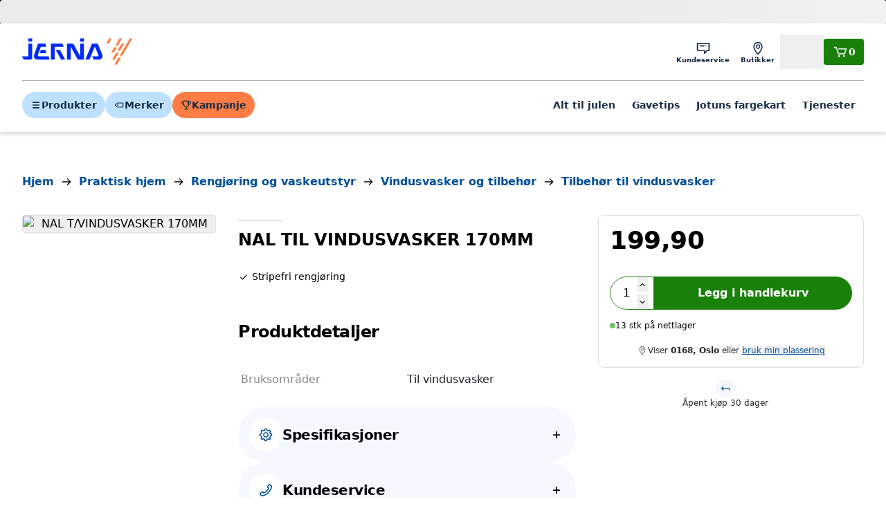

--- FILE ---
content_type: text/html; charset=utf-8
request_url: https://www.jernia.no/praktisk-hjem/rengj%C3%B8ring-og-vaskeutstyr/vindusvasker-og-tilbeh%C3%B8r/tilbeh%C3%B8r-til-vindusvasker/k%C3%A4rcher-nal-til-vindusvasker-170mm/p/58012064
body_size: 24710
content:
<!DOCTYPE html><html lang="nb"><head><meta charSet="utf-8" data-next-head=""/><meta name="viewport" content="width=device-width" data-next-head=""/><title data-next-head="">KÄRCHER NAL TIL VINDUSVASKER 170MM - Jernia.no</title><link rel="canonical" href="https://www.jernia.no/praktisk-hjem/rengjøring-og-vaskeutstyr/vindusvasker-og-tilbehør/tilbehør-til-vindusvasker/kärcher-nal-til-vindusvasker-170mm/p/58012064" data-next-head=""/><meta name="title" content="KÄRCHER NAL TIL VINDUSVASKER 170MM" data-next-head=""/><meta name="og:title" content="KÄRCHER NAL TIL VINDUSVASKER 170MM" data-next-head=""/><meta name="twitter:title" content="KÄRCHER NAL TIL VINDUSVASKER 170MM" data-next-head=""/><meta name="image" content="https://jernia-cdn.no/299beecb-9667-40a9-9b75-559b07121361/1fa667bc-9eeb-4a01-ae72-8ed4d4d7f89e/irdyOsWMJdwoe7QRTi5wB4tnB/BJ6hpmXVQNw8sWxdAocYhmXiy.jpg?w=534&amp;h=534" data-next-head=""/><meta name="og:image" content="https://jernia-cdn.no/299beecb-9667-40a9-9b75-559b07121361/1fa667bc-9eeb-4a01-ae72-8ed4d4d7f89e/irdyOsWMJdwoe7QRTi5wB4tnB/BJ6hpmXVQNw8sWxdAocYhmXiy.jpg?w=534&amp;h=534" data-next-head=""/><meta name="twitter:image" content="https://jernia-cdn.no/299beecb-9667-40a9-9b75-559b07121361/1fa667bc-9eeb-4a01-ae72-8ed4d4d7f89e/irdyOsWMJdwoe7QRTi5wB4tnB/BJ6hpmXVQNw8sWxdAocYhmXiy.jpg?w=534&amp;h=534" data-next-head=""/><script type="application/ld+json" data-next-head="">{"@context":"https://schema.org","@type":"Product","@id":"#product","sku":"58012064","gtin":"4039784535985","description":"Ekstra tilbehør for vindusvasker.","url":"https://www.jernia.no/praktisk-hjem/rengj%C3%B8ring-og-vaskeutstyr/vindusvasker-og-tilbeh%C3%B8r/tilbeh%C3%B8r-til-vindusvasker/k%C3%A4rcher-nal-til-vindusvasker-170mm/p/58012064","image":["https://jernia-cdn.no/299beecb-9667-40a9-9b75-559b07121361/1fa667bc-9eeb-4a01-ae72-8ed4d4d7f89e/irdyOsWMJdwoe7QRTi5wB4tnB/BJ6hpmXVQNw8sWxdAocYhmXiy.jpg?w=534&amp;h=534"],"brand":{"@type":"Brand","name":"KÄRCHER"},"offers":{"@type":"Offer","price":199.9,"priceCurrency":"NOK","availability":"https://schema.org/InStock","itemCondition":"https://schema.org/NewCondition","priceSpecification":[{"@type":"UnitPriceSpecification","priceType":"RegularPrice","price":199.9,"priceCurrency":"NOK"}],"seller":{"@type":"Organization","name":"Jernia"}},"name":"NAL T/VINDUSVASKER 170MM"}</script><script type="application/ld+json" data-next-head="">{"@context":"https://schema.org","@type":"BreadcrumbList","itemListElement":[{"@type":"ListItem","position":1,"item":"https://www.jernia.no/","name":"Hjem"},{"@type":"ListItem","position":2,"item":"https://www.jernia.no/praktisk-hjem/c/207","name":"Praktisk hjem"},{"@type":"ListItem","position":3,"item":"https://www.jernia.no/praktisk-hjem/rengj%C3%B8ring-og-vaskeutstyr/c/85","name":"Rengjøring og vaskeutstyr"},{"@type":"ListItem","position":4,"item":"https://www.jernia.no/praktisk-hjem/rengj%C3%B8ring-og-vaskeutstyr/vindusvasker-og-tilbeh%C3%B8r/c/8514","name":"Vindusvasker og tilbehør"},{"@type":"ListItem","position":5,"item":"https://www.jernia.no/praktisk-hjem/rengj%C3%B8ring-og-vaskeutstyr/vindusvasker-og-tilbeh%C3%B8r/tilbeh%C3%B8r-til-vindusvasker/c/8514001","name":"Tilbehør til vindusvasker"}]}</script><meta name="google-site-verification" content="St1gpv7b31YgocHf4gtb9zsqZcAwDl7sbjm7r7JMJN0"/><link href="https://rsms.me/inter/inter.css" rel="stylesheet" media="print"/><noscript><link href="https://rsms.me/inter/inter.css" rel="stylesheet"/></noscript><link rel="preload" href="/_next/static/css/62592570f7bc5752.css" as="style"/><link rel="stylesheet" href="/_next/static/css/62592570f7bc5752.css" data-n-g=""/><noscript data-n-css=""></noscript><script defer="" nomodule="" src="/_next/static/chunks/polyfills-42372ed130431b0a.js"></script><script id="CookieConsent" src="https://policy.app.cookieinformation.com/uc.js" data-culture="EN" data-gcm-version="2.0" defer="" data-nscript="beforeInteractive"></script><script src="https://21ypx39cq2.kameleoon.io/engine.js" defer="" data-nscript="beforeInteractive"></script><script src="/_next/static/chunks/webpack-45566299b3632ed0.js" defer=""></script><script src="/_next/static/chunks/framework-bedb2edc7354da62.js" defer=""></script><script src="/_next/static/chunks/main-cfa82bd5722aa248.js" defer=""></script><script src="/_next/static/chunks/pages/_app-ffb6c3e66a1cd7e2.js" defer=""></script><script src="/_next/static/chunks/58dd16bf-c097ecff4739f9ba.js" defer=""></script><script src="/_next/static/chunks/1635-0aa0120b523ca978.js" defer=""></script><script src="/_next/static/chunks/2345-e24cc0e5174ef49b.js" defer=""></script><script src="/_next/static/chunks/854-94e6dc403dc3248b.js" defer=""></script><script src="/_next/static/chunks/5134-301235c00174a4b2.js" defer=""></script><script src="/_next/static/chunks/9642-5a861110832e7b0d.js" defer=""></script><script src="/_next/static/chunks/7178-6406649aa172c857.js" defer=""></script><script src="/_next/static/chunks/4205-51b5154bb94b142e.js" defer=""></script><script src="/_next/static/chunks/2967-69855ab62a94a177.js" defer=""></script><script src="/_next/static/chunks/2913-52ab20557b0a1763.js" defer=""></script><script src="/_next/static/chunks/964-06749fd9115a3288.js" defer=""></script><script src="/_next/static/chunks/6304-02f587684977b2a2.js" defer=""></script><script src="/_next/static/chunks/1081-020c079996045ee8.js" defer=""></script><script src="/_next/static/chunks/6797-53074ee1e1f9dbe4.js" defer=""></script><script src="/_next/static/chunks/4765-29feb43ac126a2d7.js" defer=""></script><script src="/_next/static/chunks/9105-3ed6d68eeed0e5d5.js" defer=""></script><script src="/_next/static/chunks/2497-5743f8a1e542e601.js" defer=""></script><script src="/_next/static/chunks/6594-1d05464e19a50313.js" defer=""></script><script src="/_next/static/chunks/4024-36432778d52ab5e9.js" defer=""></script><script src="/_next/static/chunks/2107-3ae8b0b05e514bad.js" defer=""></script><script src="/_next/static/chunks/6139-4b52c7ed52acf4df.js" defer=""></script><script src="/_next/static/chunks/581-7f4c5bd97471704a.js" defer=""></script><script src="/_next/static/chunks/6331-8d828d2d2b166355.js" defer=""></script><script src="/_next/static/chunks/4801-083fc70f2a9042fb.js" defer=""></script><script src="/_next/static/chunks/5762-c9181f8cd9a9ecd8.js" defer=""></script><script src="/_next/static/chunks/pages/product/%5B...slug%5D-aca309f053ec877d.js" defer=""></script><script src="/_next/static/s1VHSKxS1owWSDdyFtAFv/_buildManifest.js" defer=""></script><script src="/_next/static/s1VHSKxS1owWSDdyFtAFv/_ssgManifest.js" defer=""></script></head><body><div id="__next"><div id="next-drawers" class="relative" style="z-index:200"></div><div id="next-modals" class="relative" style="z-index:10000"></div><div id="next-app-element" class="next-content-wrapper flex min-h-dvh flex-col overflow-clip"><a href="#main-content" class="!fixed left-1/2 top-2 z-[300] -translate-x-1/2 -translate-y-[120%]  transition-transform focus:translate-y-0 inline-flex items-center justify-center whitespace-nowrap text-center relative leading-none transition-colors disabled:cursor-not-allowed font-semibold text-p-md h-12 gap-x-2 px-3.5 py-4 bg-primary-700 hover:bg-primary-800 text-white rounded">Hopp til hovedinnhold</a><header id="main-header" class="autocomplete-overlay relative z-50 bg-neutral-100 text-neutral-100 lg:z-[200] shadow-md"><div class="flex flex-wrap items-center gap-x-4  py-4 lg:grid-cols-[auto_1fr_auto] lg:gap-x-8 max-w-1920 mx-auto px-4 md:px-8 5xl:px-40"><a aria-label="Gå til forsiden" href="/"><svg viewBox="0 0 64 17" fill="none" class="w-full max-w-24 lg:max-w-40 text-primary-bright"><path fill-rule="evenodd" clip-rule="evenodd" d="M5.60656 0.604492H3.83525C3.71736 0.604492 3.62124 0.700615 3.62124 0.818501V2.30326C3.62124 2.41994 3.71736 2.51606 3.83525 2.51606H5.60656C5.72444 2.51606 5.82057 2.41994 5.82057 2.30326V0.818501C5.82057 0.700615 5.72444 0.604492 5.60656 0.604492ZM33.7601 0.604492H35.5321C35.6493 0.604492 35.7461 0.700615 35.7461 0.818501V2.30326C35.7461 2.41994 35.6493 2.51606 35.5321 2.51606H33.7601C33.6429 2.51606 33.5467 2.41994 33.5467 2.30326V0.818501C33.5467 0.700615 33.6429 0.604492 33.7601 0.604492ZM9.1258 10.3899C9.14152 10.3434 10.7835 5.52516 10.7835 5.52516H13.6091C13.7977 5.52516 13.9144 5.37524 13.8697 5.19206L13.5202 3.76836C13.4979 3.67707 13.4023 3.60151 13.308 3.60151H9.34162C9.24792 3.60151 9.14575 3.67526 9.11552 3.76413L6.97604 10.0677C6.47367 11.816 7.2892 13.0233 9.06656 13.0233H15.4493C15.6379 13.0233 15.7552 12.874 15.7099 12.692L15.3605 11.2677C15.3381 11.1758 15.2432 11.1009 15.1489 11.1009H9.578C9.30233 11.1009 8.97043 10.8458 9.1258 10.3899ZM13.8735 8.94236L13.5241 7.51805C13.5017 7.42616 13.4068 7.35181 13.3125 7.35181H10.9886C10.8943 7.35181 10.7921 7.42435 10.7619 7.51382L10.2728 8.95082C10.2124 9.12916 10.3169 9.27486 10.505 9.27486H13.6129C13.8015 9.27486 13.9188 9.12493 13.8735 8.94236ZM26.1491 3.61064H28.4319C29.5337 3.61064 29.9348 4.36097 29.9915 4.46705L29.9916 4.46728L33.5463 11.1185V3.82465C33.5463 3.70677 33.6424 3.61064 33.7597 3.61064H35.5316C35.6489 3.61064 35.7456 3.70677 35.7456 3.82465V12.81C35.7456 12.9279 35.6489 13.024 35.5316 13.024H32.3058C32.2115 13.024 32.0984 12.9557 32.0543 12.8729L28.1344 5.53914V12.81C28.1344 12.9279 28.0383 13.024 27.9204 13.024H26.1491C26.0312 13.024 25.9357 12.9279 25.9357 12.81V3.82465C25.9357 3.70677 26.0312 3.61064 26.1491 3.61064ZM24.721 12.7225L21.9376 7.50833C21.8929 7.4243 21.7799 7.35719 21.6855 7.35719H19.7667C19.5787 7.35719 19.4971 7.49261 19.586 7.65886L22.3753 12.8737C22.4195 12.9565 22.5325 13.0242 22.6268 13.0242H24.5402C24.7282 13.0242 24.8098 12.8876 24.721 12.7225ZM23.1801 3.76159L23.9654 5.23003C24.0537 5.39628 23.9721 5.5323 23.784 5.5323H18.7863V12.8104C18.7863 12.9277 18.6895 13.0244 18.5723 13.0244H16.801C16.6831 13.0244 16.5869 12.9277 16.5869 12.8104V3.82447C16.5869 3.70658 16.6831 3.61046 16.801 3.61046H22.9286C23.0229 3.61046 23.136 3.67938 23.1801 3.76159ZM5.60658 3.61064H3.83527C3.71738 3.61064 3.62126 3.70677 3.62126 3.82465V11.1034H0.216467C0.0284542 11.1034 -0.0525547 11.2388 0.0357087 11.405L0.820406 12.8729C0.865143 12.9557 0.978192 13.024 1.0725 13.024H4.80979C5.36778 13.024 5.82059 12.5712 5.82059 12.0126V3.82465C5.82059 3.70677 5.72446 3.61064 5.60658 3.61064ZM43.6304 11.1026C43.9139 11.1026 44.2555 10.8149 44.082 10.3923L42.0253 5.37035L38.947 12.8667C38.9107 12.9525 38.8049 13.0245 38.7106 13.0245H36.8692C36.6818 13.0245 36.5863 12.8812 36.6576 12.7071L40.3163 3.76891C40.352 3.68186 40.4578 3.61052 40.5521 3.61052H43.4895C43.5832 3.61052 43.6896 3.68186 43.7259 3.76891L46.2287 9.86634C46.9415 11.6044 45.9452 13.0245 44.1013 13.0245H41.578C41.4843 13.0245 41.3712 12.9562 41.3259 12.8733L40.5418 11.4043C40.4535 11.2387 40.5345 11.1026 40.7225 11.1026H43.6304Z" fill="currentColor"></path><path fill-rule="evenodd" clip-rule="evenodd" d="M51.6268 0.604492H50.4311C50.3821 0.604492 50.3216 0.639556 50.2968 0.681269L48.6839 3.43255C48.6265 3.53048 48.6724 3.61149 48.7867 3.61149H49.9825C50.0314 3.61149 50.0913 3.57643 50.1161 3.53472L51.729 0.783437C51.787 0.685501 51.7405 0.604492 51.6268 0.604492ZM54.506 5.87714H53.3096C53.2607 5.87714 53.2008 5.9116 53.1766 5.95391L51.5631 8.70459C51.5057 8.80313 51.551 8.88353 51.6659 8.88353H52.8611C52.91 8.88353 52.9705 8.84907 52.9953 8.80676L54.6088 6.05608C54.6662 5.95754 54.6197 5.87714 54.506 5.87714ZM55.7524 11.8895H56.9488C57.0619 11.8895 57.109 11.9705 57.051 12.0685L54.7724 15.9545C54.7477 15.9956 54.6878 16.0312 54.6388 16.0312H53.4425C53.3288 16.0312 53.2829 15.9502 53.3403 15.8517L55.6188 11.9663C55.6436 11.9246 55.7034 11.8895 55.7524 11.8895ZM58.8193 3.61064H57.6236C57.5746 3.61064 57.5141 3.64571 57.4893 3.68742L55.2114 7.57343C55.154 7.67076 55.1993 7.75237 55.3136 7.75237H56.5094C56.5583 7.75237 56.6188 7.7167 56.6436 7.6756L58.9215 3.78959C58.9801 3.69105 58.933 3.61064 58.8193 3.61064ZM56.4018 0.604492H57.5976C57.7119 0.604492 57.7584 0.685501 57.6998 0.783437L55.4219 4.66944C55.3971 4.71055 55.3366 4.74562 55.2877 4.74562H54.0919C53.9782 4.74562 53.9323 4.66521 53.9897 4.56667L56.2676 0.681269C56.2924 0.639556 56.3529 0.604492 56.4018 0.604492ZM55.7277 8.88329H54.5313C54.4824 8.88329 54.4225 8.91835 54.3977 8.96006L52.1192 12.8455C52.0618 12.9434 52.1083 13.0244 52.2214 13.0244H53.4178C53.4667 13.0244 53.5266 12.9893 53.5514 12.9476L55.8299 9.06223C55.8879 8.96369 55.8414 8.88329 55.7277 8.88329ZM62.3709 0.604492H63.5673C63.6804 0.604492 63.7275 0.685501 63.6695 0.783437L57.8647 10.681C57.8399 10.7233 57.78 10.7578 57.7317 10.7578H56.5359C56.4216 10.7578 56.3757 10.6774 56.4325 10.5789L62.2373 0.681269C62.2621 0.639556 62.322 0.604492 62.3709 0.604492Z" fill="#FD7D45"></path></svg></a><div class="hidden grow lg:block"><div aria-hidden="true" class="h-9.5 border-primary rounded-full bg-white lg:h-12"></div></div><div class="ml-auto flex items-center gap-x-3"><nav><ul class="flex lg:gap-x-2"><li><a class="whitespace-nowrap relative focus-visible:z-10 font-semibold shrink-0 text-primary-900 items-center justify-center inline-flex leading-none p-3 flex-col gap-y-0.5 text-p-xxs lg:p-2" target="_self" href="/kundeservice"><svg viewBox="0 0 24 24" fill="none" xmlns="http://www.w3.org/2000/svg" class="size-6 " aria-hidden="true"><path d="M20.4049 4H3.60493C3.16493 4 2.80493 4.36 2.80493 4.8V15.02C2.80493 15.46 3.16493 15.8 3.60493 15.8H13.0049V19.2C13.0049 19.54 13.2649 19.84 13.5649 19.96C13.6649 20 13.7649 20 13.8649 20C14.1049 20 14.3249 19.9 14.4849 19.72L17.8049 15.8H20.4049C20.8449 15.8 21.2049 15.46 21.2049 15.02V4.8C21.2049 4.36 20.8449 4 20.4049 4ZM19.6049 14.2H17.4449C17.2049 14.2 16.9449 14.32 16.7849 14.48L14.6049 17V15C14.6049 14.56 14.3249 14.18 13.8849 14.18H4.40493V5.58H19.6049V14.2ZM6.52493 8.4C6.52493 7.96 6.88493 7.6 7.32493 7.6H13.1249C13.5649 7.6 13.9249 7.96 13.9249 8.4C13.9249 8.84 13.5649 9.2 13.1249 9.2H7.32493C6.88493 9.2 6.52493 8.84 6.52493 8.4ZM15.3049 9.02C15.1649 8.88 15.0649 8.66001 15.0649 8.46001C15.0649 8.24001 15.1449 8.04 15.3049 7.9C15.4649 7.74 15.6649 7.66001 15.8649 7.66001C16.0849 7.66001 16.2849 7.74 16.4249 7.9C16.5649 8.04 16.6649 8.26001 16.6649 8.46001C16.6649 8.68001 16.5849 8.88 16.4249 9.02C16.2649 9.18 16.0649 9.26001 15.8649 9.26001C15.6649 9.24001 15.4649 9.16 15.3049 9.02Z" fill="currentColor"></path></svg><span class="hidden lg:inline">Kundeservice</span></a></li><li><a class="whitespace-nowrap relative focus-visible:z-10 font-semibold shrink-0 text-primary-900 items-center justify-center inline-flex leading-none p-3 flex-col gap-y-0.5 text-p-xxs lg:p-2" target="_self" href="/butikker"><svg viewBox="0 0 24 24" fill="none" xmlns="http://www.w3.org/2000/svg" class="size-6 " aria-hidden="true"><path d="M16.505 4.37999C15.365 3.35999 13.765 2.79999 12.025 2.79999C10.285 2.79999 8.68498 3.35999 7.54498 4.37999C6.16498 5.61999 5.42498 7.47999 5.42498 9.77999C5.42498 14.8 11.205 20.7 11.465 20.94C11.625 21.1 11.825 21.18 12.025 21.18C12.225 21.18 12.445 21.1 12.585 20.94C12.825 20.7 18.625 14.8 18.625 9.77999C18.605 7.47999 17.885 5.61999 16.505 4.37999ZM12.005 19.22C11.465 18.62 10.605 17.62 9.765 16.42C7.965 13.86 7.00499 11.58 7.00499 9.79999C7.00499 4.79999 10.825 4.39999 12.005 4.39999C16.645 4.39999 17.005 8.53999 17.005 9.79999C17.005 13.32 13.425 17.66 12.005 19.22ZM12.005 6.25999C10.245 6.25999 8.82498 7.71999 8.82498 9.49999C8.82498 11.28 10.245 12.74 12.005 12.74C13.765 12.74 15.185 11.28 15.185 9.49999C15.185 7.69999 13.765 6.25999 12.005 6.25999ZM12.005 11.32C11.025 11.32 10.225 10.5 10.225 9.47999C10.225 8.45999 11.025 7.63999 12.005 7.63999C12.985 7.63999 13.785 8.45999 13.785 9.47999C13.785 10.5 12.985 11.32 12.005 11.32Z" fill="currentColor"></path></svg><span class="hidden lg:inline">Butikker</span></a></li><li><div class="whitespace-nowrap relative focus-visible:z-10 font-semibold shrink-0 text-primary-900 items-center justify-center inline-flex leading-none p-3 flex-col gap-y-0.5 text-p-xxs lg:p-2"><svg viewBox="0 0 24 24" fill="none" xmlns="http://www.w3.org/2000/svg" class="size-6 " aria-hidden="true"><path d="M12.0051 14.22C14.9651 14.22 17.3851 11.8 17.3851 8.82003C17.3851 5.84003 14.9651 3.42003 12.0051 3.42003C9.04511 3.42003 6.62512 5.84003 6.62512 8.82003C6.62512 11.8 9.04511 14.22 12.0051 14.22ZM12.0051 5.00001C14.0851 5.00001 15.7851 6.70001 15.7851 8.80001C15.7851 10.9 14.0851 12.6 12.0051 12.6C9.92512 12.6 8.22512 10.9 8.22512 8.80001C8.22512 6.70001 9.92512 5.00001 12.0051 5.00001ZM14.5051 14.74C14.2451 14.66 13.9451 14.72 13.7451 14.9L12.0051 16.38L10.2651 14.9C10.0451 14.72 9.76511 14.66 9.50512 14.74C8.38511 15.1 2.80511 17.02 2.80511 19.8C2.80511 20.24 3.16511 20.6 3.60511 20.6H20.4051C20.8451 20.6 21.2051 20.24 21.2051 19.8C21.2051 17.02 15.6251 15.1 14.5051 14.74ZM4.82512 19C5.70512 18.06 7.82511 17.02 9.58511 16.42L11.4851 18.04C11.7851 18.3 12.2251 18.3 12.5251 18.04L14.4251 16.42C16.1851 17.04 18.3051 18.08 19.1851 19H4.82512Z" fill="currentColor"></path></svg><span class="hidden lg:inline">Logg inn</span><button class="absolute size-full"></button></div></li></ul></nav><a class="flex items-center gap-x-2 inline-flex items-center justify-center whitespace-nowrap text-center relative leading-none transition-colors disabled:cursor-not-allowed font-semibold h-9.5 gap-x-1.5 p-3 text-sm bg-success-700 hover:bg-success-800 text-white rounded" aria-label="Handlekurv" href="/cart"><svg viewBox="0 0 24 24" fill="none" xmlns="http://www.w3.org/2000/svg" class="size-4 lg:size-6 " aria-hidden="true"><path d="M21.1651 8.06002L19.0251 14.82C18.8651 15.3 18.4451 15.62 17.9451 15.62H9.68511C9.20511 15.62 8.74511 15.32 8.58511 14.88L5.44512 6.42003H3.60511C3.16511 6.42003 2.80511 6.06003 2.80511 5.62003C2.80511 5.18003 3.16511 4.82003 3.60511 4.82003H5.98511C6.32511 4.82003 6.62512 5.04002 6.74512 5.36002L10.0051 14H17.6051L19.3051 8.60001H9.88511C9.44511 8.60001 9.08511 8.24001 9.08511 7.80001C9.08511 7.36001 9.44511 7.00001 9.88511 7.00001H20.4051C20.6651 7.00001 20.9051 7.14 21.0451 7.34C21.2051 7.54 21.2451 7.82002 21.1651 8.06002ZM10.0851 16.66C9.74511 16.66 9.40511 16.8 9.16511 17.04C8.92511 17.28 8.78511 17.62 8.78511 17.96C8.78511 18.3 8.92511 18.64 9.16511 18.88C9.40511 19.12 9.74511 19.26 10.0851 19.26C10.4251 19.26 10.7651 19.12 11.0051 18.88C11.2451 18.64 11.3851 18.3 11.3851 17.96C11.3851 17.62 11.2451 17.28 11.0051 17.04C10.7651 16.8 10.4251 16.66 10.0851 16.66ZM17.2651 16.66C16.9251 16.66 16.5851 16.8 16.3451 17.04C16.1051 17.28 15.9651 17.62 15.9651 17.96C15.9651 18.3 16.1051 18.64 16.3451 18.88C16.5851 19.12 16.9251 19.26 17.2651 19.26C17.6051 19.26 17.9451 19.12 18.1851 18.88C18.4251 18.64 18.5651 18.3 18.5651 17.96C18.5651 17.62 18.4251 17.28 18.1851 17.04C17.9451 16.8 17.6051 16.66 17.2651 16.66Z" fill="currentColor"></path></svg><span>0</span></a></div></div><div class="max-w-1920 mx-auto px-4 md:px-8 5xl:px-40"><div class="flex justify-between gap-x-3 border-t border-neutral-600 pb-4 pt-3 md:gap-x-4 lg:gap-x-8 lg:pb-5 lg:pt-4"><ul class="hidden items-center gap-x-2 lg:flex"><li><button class="inline-flex items-center justify-center whitespace-nowrap text-center relative leading-none transition-colors disabled:cursor-not-allowed font-semibold h-9.5 gap-x-1.5 p-3 text-sm bg-primary-500 hover:bg-primary-300 text-primary-900 rounded-full"><svg viewBox="0 0 24 24" fill="none" xmlns="http://www.w3.org/2000/svg" class="shrink-0 size-4 w-4 h-4" title="" aria-hidden="true"><path d="M18.4051 7.50002H5.60505C4.88505 7.50002 4.30505 6.92002 4.30505 6.20002C4.30505 5.48002 4.88505 4.90002 5.60505 4.90002H18.4051C19.1251 4.90002 19.7051 5.48002 19.7051 6.20002C19.7051 6.92002 19.1251 7.50002 18.4051 7.50002ZM19.7051 12C19.7051 11.28 19.1251 10.7 18.4051 10.7H5.60505C4.88505 10.7 4.30505 11.28 4.30505 12C4.30505 12.72 4.88505 13.3 5.60505 13.3H18.4051C19.1251 13.3 19.7051 12.72 19.7051 12ZM19.7051 17.8C19.7051 17.08 19.1251 16.5 18.4051 16.5H5.60505C4.88505 16.5 4.30505 17.08 4.30505 17.8C4.30505 18.52 4.88505 19.1 5.60505 19.1H18.4051C19.1251 19.1 19.7051 18.52 19.7051 17.8Z" fill="currentColor"></path></svg>Produkter</button></li><li><button class="inline-flex items-center justify-center whitespace-nowrap text-center relative leading-none transition-colors disabled:cursor-not-allowed font-semibold h-9.5 gap-x-1.5 p-3 text-sm bg-primary-500 hover:bg-primary-300 text-primary-900 rounded-full"><svg viewBox="0 0 24 24" fill="none" xmlns="http://www.w3.org/2000/svg" class="shrink-0 size-4 w-4 h-4" title="" aria-hidden="true"><path d="M20.4049 6.79999H8.60493C8.40493 6.79999 8.22494 6.87999 8.08494 6.99999L3.08494 11.4C2.90494 11.56 2.80493 11.78 2.80493 12C2.80493 12.24 2.90494 12.44 3.08494 12.6L8.08494 17C8.22494 17.12 8.42493 17.2 8.60493 17.2H20.4049C20.8449 17.2 21.2049 16.84 21.2049 16.4V7.59999C21.2049 7.15999 20.8449 6.79999 20.4049 6.79999ZM19.6049 15.6H8.90493L4.80493 12L8.90493 8.39999H19.6049V15.6ZM8.24492 11.08C8.48492 10.84 8.82494 10.7 9.16494 10.7C9.50494 10.7 9.84494 10.84 10.0849 11.08C10.3249 11.32 10.4649 11.66 10.4649 12C10.4649 12.34 10.3249 12.68 10.0849 12.92C9.84494 13.16 9.50494 13.3 9.16494 13.3C8.82494 13.3 8.48492 13.16 8.24492 12.92C8.00492 12.68 7.86494 12.34 7.86494 12C7.86494 11.66 8.00492 11.32 8.24492 11.08Z" fill="currentColor"></path></svg>Merker</button></li><li><a class="inline-flex items-center justify-center whitespace-nowrap text-center relative leading-none transition-colors disabled:cursor-not-allowed font-semibold h-9.5 gap-x-1.5 p-3 text-sm bg-secondary-750 hover:bg-secondary-500 text-primary-900 rounded-full" href="https://www.jernia.no/kampanje/januarsalg"><svg width="14" height="12" viewBox="0 0 14 12" fill="none" xmlns="http://www.w3.org/2000/svg" class="shrink-0 size-4 w-4 h-4" title="" aria-hidden="true"><path d="M8.07036 3.62666V2.44001C8.07036 2.18667 8.28369 1.97334 8.53702 1.97334C8.79036 1.97334 9.00369 2.18667 9.00369 2.44001V3.62666C9.00369 3.88 8.79036 4.09333 8.53702 4.09333C8.28369 4.09333 8.07036 3.88 8.07036 3.62666ZM8.51036 5.44001C8.65703 5.44001 8.79037 5.38668 8.8837 5.28001C8.99037 5.17335 9.0437 5.04001 9.0437 4.90667C9.0437 4.76001 8.99037 4.62667 8.8837 4.53334C8.79037 4.42667 8.6437 4.37334 8.51036 4.37334C8.3637 4.37334 8.23036 4.42667 8.13702 4.53334C8.03036 4.62667 7.97703 4.77334 7.97703 4.90667C7.97703 5.04001 8.03036 5.18668 8.13702 5.28001C8.23036 5.38668 8.37703 5.44001 8.51036 5.44001ZM12.0437 4.93334C11.6437 5.34667 11.1504 5.6 10.5637 5.69333C10.2704 7.48 9.01704 8.38668 7.55037 8.57334V10.5333H8.69702C8.99035 10.5333 9.23035 10.7733 9.23035 11.0667C9.23035 11.36 8.99035 11.6 8.69702 11.6H5.35035C5.05702 11.6 4.81702 11.36 4.81702 11.0667C4.81702 10.7733 5.05702 10.5333 5.35035 10.5333H6.48369V8.57334C5.01702 8.38668 3.76369 7.48 3.47036 5.69333C2.88369 5.61333 2.39036 5.36 1.99036 4.93334C0.897026 3.8 0.95035 1.86666 0.963683 1.78666C0.977016 1.53332 1.17702 1.33333 1.43035 1.33333H3.43035V0.933335C3.43035 0.640002 3.65702 0.400002 3.95035 0.400002H10.1104C10.4037 0.400002 10.6304 0.640002 10.6304 0.933335V1.33333H12.6304C12.8837 1.33333 13.0837 1.53332 13.097 1.78666C13.0704 1.86666 13.1237 3.81334 12.0437 4.93334ZM2.6437 4.29333C2.85703 4.50666 3.13702 4.66667 3.40369 4.73334V2.26667H1.88369C1.93702 2.8 2.09703 3.72 2.6437 4.29333ZM9.53702 1.46667H4.47036V4.91999C4.47036 6.85332 5.77702 7.53334 7.00369 7.53334C8.23036 7.53334 9.53702 6.83999 9.53702 4.91999V1.46667ZM11.3637 4.29333C11.8837 3.76 12.0703 2.93334 12.1237 2.26667H10.6037V4.73334C10.8704 4.65334 11.1504 4.50666 11.3637 4.29333Z" fill="currentColor"></path></svg>Kampanje</a></li></ul><div class="w-full lg:hidden"><div aria-hidden="true" class="h-9.5 border-primary rounded-full bg-white lg:h-12"></div></div><div class="lg:hidden"><button class="flex items-center gap-x-2 inline-flex items-center justify-center whitespace-nowrap text-center relative leading-none transition-colors disabled:cursor-not-allowed font-semibold h-9.5 gap-x-1.5 p-3 text-sm bg-primary-500 text-primary-800 hover:bg-primary-300 rounded-full" aria-label="Meny"><svg viewBox="0 0 24 24" fill="none" xmlns="http://www.w3.org/2000/svg" class="shrink-0 size-4 w-4 h-4" title="" aria-hidden="true"><path d="M18.4051 7.50002H5.60505C4.88505 7.50002 4.30505 6.92002 4.30505 6.20002C4.30505 5.48002 4.88505 4.90002 5.60505 4.90002H18.4051C19.1251 4.90002 19.7051 5.48002 19.7051 6.20002C19.7051 6.92002 19.1251 7.50002 18.4051 7.50002ZM19.7051 12C19.7051 11.28 19.1251 10.7 18.4051 10.7H5.60505C4.88505 10.7 4.30505 11.28 4.30505 12C4.30505 12.72 4.88505 13.3 5.60505 13.3H18.4051C19.1251 13.3 19.7051 12.72 19.7051 12ZM19.7051 17.8C19.7051 17.08 19.1251 16.5 18.4051 16.5H5.60505C4.88505 16.5 4.30505 17.08 4.30505 17.8C4.30505 18.52 4.88505 19.1 5.60505 19.1H18.4051C19.1251 19.1 19.7051 18.52 19.7051 17.8Z" fill="currentColor"></path></svg>Meny</button></div><nav class="hidden lg:block"><ul class="flex items-center lg:gap-x-1 xl:gap-x-2 2xl:gap-x-3"><li><a class="whitespace-nowrap relative focus-visible:z-10 font-semibold shrink-0 text-primary-900 items-center justify-center inline-flex leading-none p-3 text-p-sm gap-y-1" target="_self" href="https://www.jernia.no/kampanje/julen2025">Alt til julen</a></li><li><a class="whitespace-nowrap relative focus-visible:z-10 font-semibold shrink-0 text-primary-900 items-center justify-center inline-flex leading-none p-3 text-p-sm gap-y-1" target="_self" href="https://www.jernia.no/gavetips">Gavetips</a></li><li><a class="whitespace-nowrap relative focus-visible:z-10 font-semibold shrink-0 text-primary-900 items-center justify-center inline-flex leading-none p-3 text-p-sm gap-y-1" target="_self" href="/farger">Jotuns fargekart</a></li><li><a class="whitespace-nowrap relative focus-visible:z-10 font-semibold shrink-0 text-primary-900 items-center justify-center inline-flex leading-none p-3 text-p-sm gap-y-1" target="_self" href="/hjelperdeg">Tjenester</a></li></ul></nav></div></div></header><div><span class="h-[34px] block" aria-live="polite" aria-busy="true"><span class="react-loading-skeleton flex w-full" style="height:35px">‌</span><br/></span></div><main id="main-content" class="grow"><article><div class="px-0 pt-4 md:pt-14 max-w-1920 mx-auto px-4 md:px-8 5xl:px-40"><div class="relative grid grid-cols-1 gap-x-8 md:grid-cols-12"><div class="col-span-1 md:col-span-12"><div class="mb-4 md:mb-8"><div class="overflow-x-auto overflow-y-hidden"><ol class="flex items-center text-p-xs font-semibold m-0 md:py-1 sm:text-hd-4"><li class="flex items-center"><a class="text-primary hover:text-text-800 whitespace-nowrap " href="/"><span>Hjem</span></a><svg viewBox="0 0 24 24" fill="none" xmlns="http://www.w3.org/2000/svg" class="mx-1 shrink-0 md:mx-2 w-5 h-5" aria-hidden="true"><path d="M19.3651 12.56L14.3851 17.56C14.2251 17.72 14.0251 17.8 13.8251 17.8C13.6251 17.8 13.4251 17.72 13.2651 17.56C12.9451 17.24 12.9451 16.74 13.2651 16.42L16.8851 12.78H5.20509C4.76509 12.78 4.40509 12.42 4.40509 11.98C4.40509 11.54 4.76509 11.18 5.20509 11.18H16.8851L13.2651 7.54001C12.9451 7.22001 12.9451 6.72 13.2651 6.4C13.5851 6.08 14.0851 6.08 14.4051 6.4L19.3851 11.4C19.6851 11.74 19.6851 12.26 19.3651 12.56Z" fill="currentColor"></path></svg></li><li class="flex items-center"><a class="text-primary hover:text-text-800 whitespace-nowrap " href="/praktisk-hjem/c/207"><span>Praktisk hjem</span></a><svg viewBox="0 0 24 24" fill="none" xmlns="http://www.w3.org/2000/svg" class="mx-1 shrink-0 md:mx-2 w-5 h-5" aria-hidden="true"><path d="M19.3651 12.56L14.3851 17.56C14.2251 17.72 14.0251 17.8 13.8251 17.8C13.6251 17.8 13.4251 17.72 13.2651 17.56C12.9451 17.24 12.9451 16.74 13.2651 16.42L16.8851 12.78H5.20509C4.76509 12.78 4.40509 12.42 4.40509 11.98C4.40509 11.54 4.76509 11.18 5.20509 11.18H16.8851L13.2651 7.54001C12.9451 7.22001 12.9451 6.72 13.2651 6.4C13.5851 6.08 14.0851 6.08 14.4051 6.4L19.3851 11.4C19.6851 11.74 19.6851 12.26 19.3651 12.56Z" fill="currentColor"></path></svg></li><li class="flex items-center"><a class="text-primary hover:text-text-800 whitespace-nowrap " href="/praktisk-hjem/rengj%C3%B8ring-og-vaskeutstyr/c/85"><span>Rengjøring og vaskeutstyr</span></a><svg viewBox="0 0 24 24" fill="none" xmlns="http://www.w3.org/2000/svg" class="mx-1 shrink-0 md:mx-2 w-5 h-5" aria-hidden="true"><path d="M19.3651 12.56L14.3851 17.56C14.2251 17.72 14.0251 17.8 13.8251 17.8C13.6251 17.8 13.4251 17.72 13.2651 17.56C12.9451 17.24 12.9451 16.74 13.2651 16.42L16.8851 12.78H5.20509C4.76509 12.78 4.40509 12.42 4.40509 11.98C4.40509 11.54 4.76509 11.18 5.20509 11.18H16.8851L13.2651 7.54001C12.9451 7.22001 12.9451 6.72 13.2651 6.4C13.5851 6.08 14.0851 6.08 14.4051 6.4L19.3851 11.4C19.6851 11.74 19.6851 12.26 19.3651 12.56Z" fill="currentColor"></path></svg></li><li class="flex items-center"><a class="text-primary hover:text-text-800 whitespace-nowrap " href="/praktisk-hjem/rengj%C3%B8ring-og-vaskeutstyr/vindusvasker-og-tilbeh%C3%B8r/c/8514"><span>Vindusvasker og tilbehør</span></a><svg viewBox="0 0 24 24" fill="none" xmlns="http://www.w3.org/2000/svg" class="mx-1 shrink-0 md:mx-2 w-5 h-5" aria-hidden="true"><path d="M19.3651 12.56L14.3851 17.56C14.2251 17.72 14.0251 17.8 13.8251 17.8C13.6251 17.8 13.4251 17.72 13.2651 17.56C12.9451 17.24 12.9451 16.74 13.2651 16.42L16.8851 12.78H5.20509C4.76509 12.78 4.40509 12.42 4.40509 11.98C4.40509 11.54 4.76509 11.18 5.20509 11.18H16.8851L13.2651 7.54001C12.9451 7.22001 12.9451 6.72 13.2651 6.4C13.5851 6.08 14.0851 6.08 14.4051 6.4L19.3851 11.4C19.6851 11.74 19.6851 12.26 19.3651 12.56Z" fill="currentColor"></path></svg></li><li class="flex items-center"><a class="text-primary hover:text-text-800 whitespace-nowrap " href="/praktisk-hjem/rengj%C3%B8ring-og-vaskeutstyr/vindusvasker-og-tilbeh%C3%B8r/tilbeh%C3%B8r-til-vindusvasker/c/8514001"><span>Tilbehør til vindusvasker</span></a></li></ol></div></div></div><div class="col-span-1 md:col-span-6 xl:col-span-3 2xl:col-span-4"><div class="mb-6 md:sticky md:top-[95px]"><div><div class="relative items-start gap-2 sm:flex sm:flex-col"><div class="overflow-hidden rounded border relative border-neutral-500  sm:w-full"><ul class="flex aspect-square"><li class="relative flex size-full shrink-0 items-center justify-center"><figure class="w-full h-full"><button class="size-full"><img src="https://jernia-cdn.no/299beecb-9667-40a9-9b75-559b07121361/1fa667bc-9eeb-4a01-ae72-8ed4d4d7f89e/irdyOsWMJdwoe7QRTi5wB4tnB/BJ6hpmXVQNw8sWxdAocYhmXiy.jpg?w=1920&amp;h=1080?w=1920&amp;h=1080" alt="NAL T/VINDUSVASKER 170MM" class="size-full object-contain"/></button></figure></li></ul><div class="pointer-events-none absolute left-0 top-0 z-20 flex h-full  flex-col items-start p-2 md:p-4"><div class="relative pointer-events-auto mb-3 mt-auto w-10 max-w-full sm:w-14 md:w-16"><div class="prisjakt_cheapest" data-shop="19647" data-product="58012064" data-market="NO" data-format="medium2"></div></div></div></div><div class="shrink-0 flex flex-col sm:flex-row overflow-hidden -m-1 absolute right-0 top-0 bottom-0 sm:relative grow sm:h-auto sm:w-full sm:max-h-none sm:@container/thumbs-c"></div></div></div><div class="mt-8 md:hidden"><div class="mb-8 space-y-4"><div><a class="mb-2 inline-block" title="Se alt fra KÄRCHER" href="/merker/k%C3%A4rcher"><figure class="relative w-16 aspect-video border border-neutral-500 bg-white rounded"><img src="https://ecommerce.jernia.no/pearlbrandmaster/media/logo/4310589/raw" alt="Logo for KÄRCHER" class="absolute left-0 top-0 size-full object-contain p-1"/></figure></a><h1 class="text-2xl font-semibold leading-none" itemProp="name">NAL TIL VINDUSVASKER 170MM</h1></div><div class="flex flex-col gap-1"><ul class="flex flex-wrap gap-1"></ul><div class="flex flex-wrap items-center gap-2 text-sm"><div class="gmf-product-rating" data-product-id="58012064"></div></div></div><div><div class="flex items-start space-x-1"><span class="inline-flex items-center h-5"><span class="inline-flex  items-center h-4 w-4"><svg viewBox="0 0 24 24" fill="none" xmlns="http://www.w3.org/2000/svg" class="undefined w-4 h-4"><path d="M9.68505 17.2C9.44505 17.2 9.22503 17.12 9.04503 16.94L5.06505 12.96C4.70505 12.6 4.70505 12.04 5.06505 11.68C5.42505 11.32 5.98503 11.32 6.34503 11.68L9.70504 15.02L17.6851 7.05999C18.0451 6.69999 18.6051 6.69999 18.9651 7.05999C19.3251 7.41999 19.3251 7.97999 18.9651 8.33999L10.345 16.94C10.145 17.12 9.92505 17.2 9.68505 17.2Z" fill="currentColor"></path></svg></span></span><p class="leading-p text-p-sm">Stripefri rengjøring</p></div></div></div><div id="videoly-product-title" class="hidden">KÄRCHER<!-- --> <!-- -->NAL T/VINDUSVASKER 170MM</div><div id="videoly-product-id" class="hidden">58012064</div></div><div class="mt-8 xl:hidden"><div class="grid grid-cols-1 gap-4"><div class="overflow-hidden rounded-lg border border-neutral-500 bg-white"><div><div><div class=""><div class="p-4 leading-tight"><label class="font-semibold leading-none text-p-xs">Kjøp<!-- --> produktet<!-- --> </label><h4 class="leading-hd font-semibold tracking-hd hyphens-manual mt-0 text-hd-1-m md:text-hd-1"><span content="199.9">199,90</span></h4></div></div></div></div><div class="p-4"><div class="flex gap-2"><div class="flex w-full overflow-hidden rounded-full mb-2"><div class="border-success flex h-12 gap-1 rounded-l-full border bg-white px-2"><input class="min-w-7 bg-transparent text-center text-black" type="number" style="width:3ch" aria-label="Antall produkter" value="1"/><div class="grid shrink-0 grid-cols-1 gap-1"><button type="button" aria-label="Øk antall"><svg viewBox="0 0 24 24" fill="none" xmlns="http://www.w3.org/2000/svg" class="text-black w-4 h-4"><path d="M17.005 15.4C16.785 15.4 16.585 15.32 16.425 15.16L12.005 10.56L7.58502 15.16C7.28502 15.48 6.765 15.48 6.445 15.18C6.125 14.88 6.12501 14.36 6.42501 14.04L11.425 8.84001C11.585 8.68001 11.785 8.60001 12.005 8.60001C12.225 8.60001 12.425 8.68001 12.585 8.84001L17.585 14.04C17.885 14.36 17.885 14.86 17.565 15.18C17.405 15.32 17.205 15.4 17.005 15.4Z" fill="currentColor"></path></svg></button><button type="button" aria-label="Reduser antall"><svg viewBox="0 0 24 24" fill="none" xmlns="http://www.w3.org/2000/svg" class="text-black w-4 h-4"><path d="M12.005 15.4C11.785 15.4 11.585 15.32 11.425 15.16L6.42501 9.96C6.12501 9.64 6.125 9.14 6.445 8.82C6.765 8.52 7.26502 8.52001 7.58502 8.84001L12.005 13.44L16.425 8.84001C16.725 8.52001 17.245 8.52 17.565 8.82C17.885 9.12 17.885 9.64 17.585 9.96L12.585 15.16C12.425 15.32 12.225 15.4 12.005 15.4Z" fill="currentColor"></path></svg></button></div></div><button type="button" class="ga-precart-event bg-success hover:bg-success-800 h-12 grow px-4 font-semibold text-neutral-100" data-precart-event-action="Produktside / Kjøp på nett">Legg i handlekurv</button></div></div><div class="mb-4 flex flex-wrap items-center justify-center gap-2"><div class="flex items-center space-x-1"><svg width="35" height="20" viewBox="0 0 35 20" fill="none" xmlns="http://www.w3.org/2000/svg"><rect x="0.5" y="0.5" width="34" height="19" rx="2.5" fill="white"></rect><g clip-path="url(#clip0_2443_57961)"><path d="M4.375 6.875H5.69648V12.6246H4.375V6.875Z" fill="black"></path><path d="M7.70189 6.875H8.9944C8.9944 8.12114 8.50753 9.28033 7.64393 10.1381L9.46967 12.6246H7.841L5.85877 9.92369L6.36882 9.54115C7.21503 8.90359 7.70189 7.93566 7.70189 6.875Z" fill="black"></path><path d="M11.0984 6.875H9.85223V12.6246H11.0984V6.875Z" fill="black"></path><path d="M20.8008 9.09486C21.1022 8.68334 21.5543 8.53844 22.0296 8.53844C22.9859 8.53844 23.722 9.17021 23.722 10.0976V12.6304H22.5338V10.5323C22.5338 9.95266 22.2324 9.63968 21.7108 9.63968C21.2239 9.63968 20.8182 9.93528 20.8182 10.5381V12.6246H19.6185V8.64857H20.8008V9.09486Z" fill="black"></path><path fill-rule="evenodd" clip-rule="evenodd" d="M14.8658 8.64857V8.90359C14.5296 8.67175 14.1239 8.53844 13.6834 8.53844C12.5242 8.53844 11.5852 9.47739 11.5852 10.6366C11.5852 11.7958 12.5242 12.7347 13.6834 12.7347C14.1239 12.7347 14.5296 12.6014 14.8658 12.3696V12.6246H16.0539V8.64857H14.8658ZM13.7819 11.6567C13.1849 11.6567 12.7038 11.1988 12.7038 10.6366C12.7038 10.0744 13.1849 9.6165 13.7819 9.6165C14.3789 9.6165 14.86 10.0744 14.86 10.6366C14.86 11.1988 14.3789 11.6567 13.7819 11.6567Z" fill="black"></path><path d="M17.897 8.64857V9.16441C18.1347 8.85723 18.581 8.64857 19.062 8.64857V9.80777H19.0504C18.581 9.80777 17.9028 10.1439 17.9028 10.7699V12.6246H16.6799V8.64857H17.897Z" fill="black"></path><path fill-rule="evenodd" clip-rule="evenodd" d="M27.4198 8.64857V8.90359C27.0836 8.67175 26.6779 8.53844 26.2374 8.53844C25.0782 8.53844 24.1393 9.47739 24.1393 10.6366C24.1393 11.7958 25.0782 12.7347 26.2374 12.7347C26.6779 12.7347 27.0836 12.6014 27.4198 12.3696V12.6246H28.608V8.64857H27.4198ZM26.336 11.6567C25.739 11.6567 25.2579 11.1988 25.2579 10.6366C25.2579 10.0744 25.739 9.6165 26.336 9.6165C26.9329 9.6165 27.414 10.0744 27.414 10.6366C27.4198 11.1988 26.9329 11.6567 26.336 11.6567Z" fill="black"></path><path d="M29.1296 11.9639C29.1296 11.5524 29.4658 11.2162 29.8773 11.2162C30.2888 11.2162 30.625 11.5466 30.625 11.9639C30.625 12.3754 30.2888 12.7116 29.8773 12.7116C29.4658 12.7116 29.1296 12.3754 29.1296 11.9639Z" fill="black"></path></g><rect x="0.5" y="0.5" width="34" height="19" rx="2.5" stroke="#767676"></rect><defs><clipPath id="clip0_2443_57961"><rect width="26.25" height="5.85974" fill="white" transform="translate(4.375 6.875)"></rect></clipPath></defs></svg><svg width="35" height="20" viewBox="0 0 35 20" fill="none" xmlns="http://www.w3.org/2000/svg"><rect x="0.5" y="0.5" width="34" height="19" rx="2.5" fill="white"></rect><path fill-rule="evenodd" clip-rule="evenodd" d="M20.5869 9.71553C20.5869 7.90565 19.4131 7.05933 18.4096 7.05933C17.612 7.05933 17.0657 7.4286 16.7162 7.91481V7.20339H15.4529V14.1906H16.7162V11.7054C17.1373 12.2817 17.6838 12.525 18.3019 12.525C19.458 12.525 20.5869 11.6064 20.5869 9.71553ZM8.71436 7.1943H7.32563L6.14315 10.6969L4.95113 7.19439H3.5625L5.6233 12.3897H6.65356L8.71436 7.1943ZM8.91356 9.91595C8.66065 10.0647 8.57469 10.3931 8.72158 10.6493C9.20127 11.4859 10.0861 12.2386 11.0454 12.5019C12.2937 12.8445 13.5345 12.3669 14.5628 10.9996C14.74 10.7639 14.6951 10.4273 14.4624 10.2478C14.2298 10.0682 13.8975 10.1137 13.7203 10.3494C12.9445 11.3809 12.1397 11.6907 11.3224 11.4663C10.65 11.2818 9.98445 10.7156 9.63746 10.1104C9.49058 9.85423 9.16648 9.76716 8.91356 9.91595ZM13.4096 8.68007C13.4096 9.09421 13.0871 9.38233 12.7107 9.38233C12.3344 9.38233 12.012 9.09421 12.012 8.68007C12.012 8.26583 12.3344 7.97781 12.7107 7.97781C13.0871 7.97781 13.4097 8.26583 13.4097 8.68007H13.4096ZM18.0065 11.3995C18.6514 11.3995 19.3147 10.8772 19.3147 9.77853C19.3147 8.69802 18.6514 8.17591 18.0154 8.17591C17.3255 8.17591 16.7162 8.671 16.7162 9.77853C16.7162 10.8411 17.3255 11.3995 18.0065 11.3995ZM26.653 9.71553C26.653 7.90565 25.4792 7.05933 24.4757 7.05933C23.6781 7.05933 23.1318 7.4286 22.7824 7.91481V7.20339H22.7823H21.519V14.1906H22.7823V11.7054C23.2034 12.2817 23.7499 12.525 24.368 12.525C25.524 12.525 26.653 11.6064 26.653 9.71553ZM24.0726 11.3995C24.7176 11.3995 25.3806 10.8772 25.3806 9.77853C25.3806 8.69802 24.7176 8.17591 24.0815 8.17591C23.3916 8.17591 22.7823 8.671 22.7823 9.77853H22.7824C22.7824 10.8411 23.3916 11.3995 24.0726 11.3995ZM31.4287 10.8411C31.4287 10.0756 30.9718 9.51752 30.1206 9.35522L29.2516 9.19332C28.7676 9.10329 28.6065 8.86013 28.6065 8.62605C28.6065 8.32885 28.92 8.13993 29.3501 8.13993C29.8967 8.13993 30.282 8.32885 30.2999 8.95016L31.4379 8.77011C31.1241 7.54545 30.3628 7.05933 29.3233 7.05933C28.4811 7.05933 27.4239 7.54545 27.4239 8.71607C27.4239 9.47237 27.9344 10.0667 28.7676 10.2199L29.5562 10.3638C30.0938 10.4628 30.2463 10.67 30.2463 10.9492C30.2463 11.2643 29.9146 11.4444 29.4218 11.4444C28.7767 11.4444 28.3735 11.2103 28.3107 10.5529L27.173 10.733C27.3521 12.0025 28.4629 12.5251 29.4664 12.5251C30.4163 12.5251 31.4287 11.9666 31.4287 10.8411Z" fill="#FF6530"></path><rect x="0.5" y="0.5" width="34" height="19" rx="2.5" stroke="#767676"></rect></svg><svg width="35" height="20" viewBox="0 0 35 20" fill="none" xmlns="http://www.w3.org/2000/svg"><rect x="0.5" y="0.5" width="34" height="19" rx="2.5" fill="white"></rect><path d="M21.5515 5.625C22.374 5.625 23.0393 5.81423 23.4587 5.98561L23.1695 7.81466L22.9772 7.72471C22.5924 7.55345 22.0845 7.38231 21.3932 7.40039C20.5536 7.40039 20.1771 7.76962 20.1684 8.13012C20.1684 8.52666 20.6239 8.78798 21.3676 9.17554C22.5928 9.77927 23.161 10.5181 23.1525 11.4823C23.1353 13.2395 21.6827 14.375 19.4515 14.375C18.4976 14.3659 17.5787 14.1582 17.08 13.9242L17.3775 12.0228L17.6575 12.1582C18.3488 12.4739 18.8037 12.6087 19.6527 12.6087C20.2649 12.6087 20.9213 12.3471 20.9297 11.7797C20.9297 11.4102 20.65 11.1397 19.8274 10.7252C19.0225 10.3195 17.9463 9.64382 17.9637 8.42725C17.9728 6.77833 19.4515 5.625 21.5515 5.625Z" fill="#00579F"></path><path d="M13.6237 14.2488H15.7502L17.0801 5.77854H14.9538L13.6237 14.2488Z" fill="#00579F"></path><path fill-rule="evenodd" clip-rule="evenodd" d="M28.9097 5.77854H27.2649C26.7577 5.77854 26.3723 5.9316 26.1535 6.48132L22.995 14.2486H25.2262C25.2262 14.2486 25.5935 13.2032 25.6724 12.9781H28.4026C28.4636 13.2754 28.6563 14.2486 28.6563 14.2486H30.6252L28.9097 5.77854ZM26.2849 11.2481C26.46 10.7615 27.1339 8.87817 27.1339 8.87817C27.1303 8.88547 27.1581 8.80603 27.1995 8.68795C27.2605 8.51367 27.351 8.2552 27.4136 8.06724L27.5622 8.79709C27.5622 8.79709 27.9649 10.8246 28.0524 11.2481H26.2849Z" fill="#00579F"></path><path d="M9.76516 11.5544L11.8476 5.77854H14.0962L10.7538 14.2398H8.50513L6.59766 6.83259C7.94512 7.5628 9.15259 9.03135 9.53759 10.383L9.76516 11.5544Z" fill="#00579F"></path><path d="M7.83123 5.77856H4.41L4.375 5.94971C7.04377 6.65261 8.81124 8.34692 9.53742 10.3834L8.79369 6.49057C8.67124 5.94959 8.29496 5.79641 7.83123 5.77856Z" fill="#FAA61A"></path><rect x="0.5" y="0.5" width="34" height="19" rx="2.5" stroke="#767676"></rect></svg><svg width="35" height="20" viewBox="0 0 35 20" fill="none" xmlns="http://www.w3.org/2000/svg"><rect x="0.5" y="0.5" width="34" height="19" rx="2.5" fill="white"></rect><path d="M17.5104 14.2812C16.5163 15.1192 15.2268 15.625 13.8177 15.625C10.6737 15.625 8.125 13.1066 8.125 10C8.125 6.8934 10.6737 4.375 13.8177 4.375C15.2268 4.375 16.5163 4.88084 17.5104 5.71876C18.5044 4.88084 19.7939 4.375 21.203 4.375C24.347 4.375 26.8957 6.8934 26.8957 10C26.8957 13.1066 24.347 15.625 21.203 15.625C19.7939 15.625 18.5044 15.1192 17.5104 14.2812Z" fill="#ED0006"></path><path d="M17.5117 14.2812C18.7357 13.2495 19.5118 11.7143 19.5118 10C19.5118 8.2857 18.7357 6.75051 17.5117 5.71878C18.5058 4.88085 19.7953 4.375 21.2044 4.375C24.3484 4.375 26.8971 6.8934 26.8971 10C26.8971 13.1066 24.3484 15.625 21.2044 15.625C19.7953 15.625 18.5058 15.1192 17.5117 14.2812Z" fill="#F9A000"></path><path d="M17.5118 14.2812C18.7358 13.2495 19.512 11.7143 19.512 9.99999C19.512 8.28568 18.7358 6.75048 17.5118 5.71875C16.2878 6.75048 15.5117 8.28568 15.5117 9.99999C15.5117 11.7143 16.2878 13.2495 17.5118 14.2812Z" fill="#FF5E00"></path><rect x="0.5" y="0.5" width="34" height="19" rx="2.5" stroke="#767676"></rect></svg><svg width="35" height="20" viewBox="0 0 35 20" fill="none" xmlns="http://www.w3.org/2000/svg"><g clip-path="url(#clip0_2443_57965)"><rect width="35" height="20" rx="3" fill="#006FCF"></rect><path d="M30.7901 4.90566L31.4505 3.16038H34.375V0H14.375V20H34.375V16.8396H31.592L30.5542 15.6132L29.5165 16.7925H21.6863V10.5189H19.092L22.3467 3.20755H25.5071L26.2618 4.85849V3.20755H30.1769L30.7901 4.90566ZM28.6203 6.08491V5.37736L28.9033 6.08491L30.2241 9.57547H31.4505L32.7712 6.08491L33.0071 5.37736V9.5283H34.375V4.19811H32.1108L31.0731 6.88679L30.7901 7.64151L30.5071 6.88679L29.4693 4.19811H27.2052V9.48113H28.6203V6.08491ZM25.6958 9.48113H27.2524L24.8939 4.15094H23.0542L20.6958 9.48113H22.2524L22.6769 8.4434H25.2712L25.6958 9.48113ZM23.7146 5.99057L23.9976 5.33019L24.2807 5.99057L24.8467 7.35849H23.1958L23.7146 5.99057ZM22.7712 10.5189V15.8491H27.2052V14.6698H24.092V13.7264H27.1108V12.5943H24.092V11.6509H27.2052V10.5189H22.7712ZM32.2052 15.7547H33.9505L31.4505 13.1132L33.9505 10.4717H32.2052L30.6014 12.217L28.9976 10.4717H27.2052L29.7052 13.1604L27.2052 15.8019H28.9033L30.5071 14.0566L32.2052 15.7547ZM32.8656 13.1604L34.375 14.717V11.6509L32.8656 13.1604Z" fill="white"></path><rect width="18" height="20" fill="white"></rect></g><rect x="0.5" y="0.5" width="34" height="19" rx="2.5" stroke="#767676"></rect><defs><clipPath id="clip0_2443_57965"><rect width="35" height="20" rx="3" fill="white"></rect></clipPath></defs></svg></div><a class="text-primary text-xs hover:underline" href="/betaling">Les mer om betaling</a></div><div><div class="flex items-center justify-between gap-2 border-b border-neutral-500 py-2"><div class="flex items-center gap-1"><span class="rounded-full block flex-shrink-0 w-2 h-2 bg-success-500"></span><p class="leading-caption font-regular text-p-xs text-success-700 font-semibold">13<!-- --> stk på nettlager</p></div></div><p class="leading-caption font-regular text-p-xs text-text-800 text-center mt-4"><svg viewBox="0 0 24 24" fill="none" xmlns="http://www.w3.org/2000/svg" class="text-text-700 inline-block w-4 h-4"><path d="M16.505 4.37999C15.365 3.35999 13.765 2.79999 12.025 2.79999C10.285 2.79999 8.68498 3.35999 7.54498 4.37999C6.16498 5.61999 5.42498 7.47999 5.42498 9.77999C5.42498 14.8 11.205 20.7 11.465 20.94C11.625 21.1 11.825 21.18 12.025 21.18C12.225 21.18 12.445 21.1 12.585 20.94C12.825 20.7 18.625 14.8 18.625 9.77999C18.605 7.47999 17.885 5.61999 16.505 4.37999ZM12.005 19.22C11.465 18.62 10.605 17.62 9.765 16.42C7.965 13.86 7.00499 11.58 7.00499 9.79999C7.00499 4.79999 10.825 4.39999 12.005 4.39999C16.645 4.39999 17.005 8.53999 17.005 9.79999C17.005 13.32 13.425 17.66 12.005 19.22ZM12.005 6.25999C10.245 6.25999 8.82498 7.71999 8.82498 9.49999C8.82498 11.28 10.245 12.74 12.005 12.74C13.765 12.74 15.185 11.28 15.185 9.49999C15.185 7.69999 13.765 6.25999 12.005 6.25999ZM12.005 11.32C11.025 11.32 10.225 10.5 10.225 9.47999C10.225 8.45999 11.025 7.63999 12.005 7.63999C12.985 7.63999 13.785 8.45999 13.785 9.47999C13.785 10.5 12.985 11.32 12.005 11.32Z" fill="currentColor"></path></svg>Viser<!-- --> <span class="font-semibold">0168<!-- -->, </span> <span class="font-semibold">Oslo</span> eller<!-- --> <button><span class="leading-caption font-regular text-p-xs text-primary-700 underline">bruk min plassering</span></button></p></div></div></div><section><ul class="grid grid-cols-1 gap-4 lg:grid-cols-[repeat(auto-fit,minmax(0,1fr))]" aria-label="Unike salgspunkter"><li class="group select-none border-b border-neutral-500 pb-4 last:border-r-0 lg:border-0 lg:border-r lg:pb-0 lg:pr-4" aria-label="Åpent kjøp 30 dager"><a href="/angrerett" class="flex items-center gap-4 text-center lg:flex-col"><figure class="bg-primary-100 text-primary-700 grid size-7 place-items-center rounded-full transition-colors group-hover:bg-primary-300"><svg viewBox="0 0 24 24" fill="none" xmlns="http://www.w3.org/2000/svg" size-4="undefined w-4 h-4" width="1.5em" height="1em"><path d="M21.205 11.92V15.46C21.205 15.94 20.905 16.34 20.405 16.34C19.905 16.34 19.605 15.94 19.605 15.46V12.8H5.94502L7.98504 14.82C8.32504 15.16 8.30502 15.72 7.94502 16.08C7.76502 16.26 7.52504 16.34 7.28504 16.34C7.06504 16.34 6.82502 16.26 6.64502 16.08L3.04502 12.54C2.88502 12.38 2.78504 12.14 2.78504 11.92C2.78504 11.68 2.88502 11.46 3.04502 11.3L6.62503 7.75998C6.96503 7.41998 7.54504 7.41998 7.88504 7.75998C8.22504 8.09998 8.22504 8.65999 7.86504 9.01999L5.80503 11.04H20.245C20.485 11.04 20.745 11.14 20.905 11.3C21.105 11.46 21.205 11.7 21.205 11.92Z" fill="currentColor"></path></svg></figure><p class="leading-caption font-regular text-p-xs text-text-800" id="usp-0">Åpent kjøp 30 dager</p></a></li></ul></section><div class="shadow-300 fixed bottom-0 left-0 z-50 w-full bg-neutral-100 md:hidden" id="sticky-add-to-cart"><div class="grid grid-cols-2 gap-2 pb-3 pt-2 xl:max-w-screen-xl mx-auto px-4 md:px-8"><div><div class=" leading-tight"><label class="font-semibold leading-none text-p-xxs">Kjøp<!-- --> produktet<!-- --> </label><h4 class="leading-hd font-semibold tracking-hd hyphens-manual mt-0 text-hd-4-m md:text-hd-4">199,90</h4></div></div><button class="inline-flex items-center justify-center whitespace-nowrap text-center relative leading-none transition-colors disabled:cursor-not-allowed font-semibold h-9.5 gap-x-1.5 p-3 text-sm bg-success-700 hover:bg-success-800 text-white rounded-full"><svg viewBox="0 0 24 24" fill="none" xmlns="http://www.w3.org/2000/svg" class="shrink-0 size-4 w-5 h-5" title="" aria-hidden="true"><path d="M21.1651 8.06002L19.0251 14.82C18.8651 15.3 18.4451 15.62 17.9451 15.62H9.68511C9.20511 15.62 8.74511 15.32 8.58511 14.88L5.44512 6.42003H3.60511C3.16511 6.42003 2.80511 6.06003 2.80511 5.62003C2.80511 5.18003 3.16511 4.82003 3.60511 4.82003H5.98511C6.32511 4.82003 6.62512 5.04002 6.74512 5.36002L10.0051 14H17.6051L19.3051 8.60001H9.88511C9.44511 8.60001 9.08511 8.24001 9.08511 7.80001C9.08511 7.36001 9.44511 7.00001 9.88511 7.00001H20.4051C20.6651 7.00001 20.9051 7.14 21.0451 7.34C21.2051 7.54 21.2451 7.82002 21.1651 8.06002ZM10.0851 16.66C9.74511 16.66 9.40511 16.8 9.16511 17.04C8.92511 17.28 8.78511 17.62 8.78511 17.96C8.78511 18.3 8.92511 18.64 9.16511 18.88C9.40511 19.12 9.74511 19.26 10.0851 19.26C10.4251 19.26 10.7651 19.12 11.0051 18.88C11.2451 18.64 11.3851 18.3 11.3851 17.96C11.3851 17.62 11.2451 17.28 11.0051 17.04C10.7651 16.8 10.4251 16.66 10.0851 16.66ZM17.2651 16.66C16.9251 16.66 16.5851 16.8 16.3451 17.04C16.1051 17.28 15.9651 17.62 15.9651 17.96C15.9651 18.3 16.1051 18.64 16.3451 18.88C16.5851 19.12 16.9251 19.26 17.2651 19.26C17.6051 19.26 17.9451 19.12 18.1851 18.88C18.4251 18.64 18.5651 18.3 18.5651 17.96C18.5651 17.62 18.4251 17.28 18.1851 17.04C17.9451 16.8 17.6051 16.66 17.2651 16.66Z" fill="currentColor"></path></svg>Kjøp</button></div></div></div></div></div></div><div class="col-span-1 gap-8 md:col-span-6 xl:col-span-5 2xl:col-span-5"><div class="hidden md:block"><div class="mb-8 space-y-4"><div><a class="mb-2 inline-block" title="Se alt fra KÄRCHER" href="/merker/k%C3%A4rcher"><figure class="relative w-16 aspect-video border border-neutral-500 bg-white rounded"><img src="https://ecommerce.jernia.no/pearlbrandmaster/media/logo/4310589/raw" alt="Logo for KÄRCHER" class="absolute left-0 top-0 size-full object-contain p-1"/></figure></a><h1 class="text-2xl font-semibold leading-none" itemProp="name">NAL TIL VINDUSVASKER 170MM</h1></div><div class="flex flex-col gap-1"><ul class="flex flex-wrap gap-1"></ul><div class="flex flex-wrap items-center gap-2 text-sm"><div class="gmf-product-rating" data-product-id="58012064"></div></div></div><div><div class="flex items-start space-x-1"><span class="inline-flex items-center h-5"><span class="inline-flex  items-center h-4 w-4"><svg viewBox="0 0 24 24" fill="none" xmlns="http://www.w3.org/2000/svg" class="undefined w-4 h-4"><path d="M9.68505 17.2C9.44505 17.2 9.22503 17.12 9.04503 16.94L5.06505 12.96C4.70505 12.6 4.70505 12.04 5.06505 11.68C5.42505 11.32 5.98503 11.32 6.34503 11.68L9.70504 15.02L17.6851 7.05999C18.0451 6.69999 18.6051 6.69999 18.9651 7.05999C19.3251 7.41999 19.3251 7.97999 18.9651 8.33999L10.345 16.94C10.145 17.12 9.92505 17.2 9.68505 17.2Z" fill="currentColor"></path></svg></span></span><p class="leading-p text-p-sm">Stripefri rengjøring</p></div></div></div><div id="videoly-product-title" class="hidden">KÄRCHER<!-- --> <!-- -->NAL T/VINDUSVASKER 170MM</div><div id="videoly-product-id" class="hidden">58012064</div></div><section class="scroll-mt-10 py-6 md:scroll-mt-14" id="product-details"><div class="max-w-840 mx-auto"><h2 class="leading-hd font-semibold tracking-hd hyphens-manual mt-0 text-hd-2-m md:text-hd-2 mb-8">Produktdetaljer</h2><div class="flex flex-col mb-3 md:mb-4"><div class="grid grid-cols-2 items-center border-neutral-500 px-1 py-3"><div class="flex items-center gap-1 text-md text-neutral-700">Bruksområder</div><div class="text-neutral-800 text-md justify-self-start">Til vindusvasker<!-- --> </div></div></div><ul class="mt-3 flex flex-col gap-2 md:mt-4"><li><div class=""><button id=":Rdb6p1v6H1:" aria-controls=":Rdb6p1v6:" aria-expanded="false" class="w-full flex items-center justify-between group gap-x-3 focus:outline-none focus-visible:ring bg-primary-100  hover:bg-primary-300 p-4 min-h-[80px] rounded-t-[2.5rem] rounded-b-[2.5rem]"><span class="rounded-full bg-neutral-100 p-3 flex items-center justify-center w-12 h-12 p-3 bg-neutral-100"><svg viewBox="0 0 24 24" fill="none" xmlns="http://www.w3.org/2000/svg" class="shrink-0 text-primary-700 size-6 w-6 h-6" title="" aria-hidden="true"><path d="M12.0051 15.86C9.88511 15.86 8.1451 14.14 8.1451 12C8.1451 9.87998 9.86511 8.13997 12.0051 8.13997C14.1251 8.13997 15.8651 9.85998 15.8651 12C15.8651 14.12 14.1251 15.86 12.0051 15.86ZM12.0051 9.55999C10.6651 9.55999 9.56512 10.66 9.56512 12C9.56512 13.34 10.6651 14.44 12.0051 14.44C13.3451 14.44 14.4451 13.34 14.4451 12C14.4451 10.66 13.3451 9.55999 12.0051 9.55999ZM12.0051 21.2H11.9051C11.2051 21.2 10.6051 21.12 10.5651 21.12C10.2451 21.08 10.0051 20.84 9.94511 20.52L9.74511 19.08C9.30511 18.94 8.88512 18.76 8.48512 18.54L7.34511 19.4C7.0851 19.6 6.74512 19.58 6.48512 19.4C6.46512 19.38 5.98512 19 5.48512 18.52L5.40511 18.44C4.90511 17.94 4.54511 17.46 4.52511 17.44C4.32511 17.18 4.32511 16.84 4.52511 16.58L5.40511 15.42C5.18511 15.02 5.02512 14.58 4.88512 14.14L3.48512 13.94C3.16512 13.9 2.92512 13.64 2.88512 13.32C2.88512 13.3 2.80511 12.68 2.80511 11.98V11.88C2.80511 11.18 2.88512 10.58 2.88512 10.54C2.92512 10.22 3.16512 9.97997 3.48512 9.91997L4.92511 9.71997C5.06511 9.27997 5.24512 8.85999 5.46512 8.45999L4.60511 7.31997C4.40511 7.05997 4.42511 6.71999 4.60511 6.45999C4.62511 6.43999 5.00512 5.95999 5.48512 5.45999L5.56512 5.37998C6.06512 4.87998 6.54512 4.51998 6.56512 4.49998C6.82512 4.29998 7.16511 4.29998 7.42511 4.49998L8.58512 5.37998C8.98512 5.15998 9.42512 4.99999 9.86512 4.85999L10.0651 3.45999C10.1051 3.13999 10.3651 2.89999 10.6851 2.85999C10.7051 2.85999 11.3251 2.77998 12.0251 2.77998H12.1251C12.8251 2.77998 13.4251 2.85999 13.4651 2.85999C13.7851 2.89999 14.0251 3.13999 14.0851 3.45999L14.2851 4.89998C14.7251 5.03998 15.1451 5.21997 15.5451 5.43997L16.6851 4.57998C16.9451 4.37998 17.2851 4.39998 17.5451 4.57998C17.5651 4.59998 18.0451 4.97999 18.5451 5.45999L18.6251 5.53997C19.1251 6.03997 19.4851 6.51997 19.5051 6.53997C19.7051 6.79997 19.7051 7.13998 19.5051 7.39998L18.6251 8.55999C18.8451 8.95999 19.0051 9.39997 19.1451 9.83997L20.5451 10.04C20.8651 10.08 21.1051 10.34 21.1451 10.66C21.1451 10.68 21.2251 11.3 21.2251 12V12.1C21.2251 12.8 21.1451 13.4 21.1451 13.44C21.1051 13.76 20.8651 14 20.5451 14.06L19.1051 14.26C18.9651 14.7 18.7851 15.12 18.5651 15.52L19.4251 16.66C19.6251 16.92 19.6051 17.26 19.4251 17.52C19.4051 17.54 19.0251 18.02 18.5451 18.52L18.4651 18.6C17.9651 19.1 17.4851 19.46 17.4651 19.48C17.2051 19.68 16.8651 19.68 16.6051 19.48L15.4451 18.6C15.0451 18.82 14.6051 18.98 14.1651 19.12L13.9651 20.52C13.9251 20.84 13.6651 21.08 13.3451 21.12C13.3051 21.12 12.7051 21.2 12.0051 21.2ZM11.2851 19.76C11.4651 19.78 11.6851 19.78 11.9051 19.78H12.0051C12.2251 19.78 12.4451 19.78 12.6251 19.76L12.8051 18.44C12.8451 18.14 13.0651 17.92 13.3451 17.84C13.9651 17.7 14.5651 17.46 15.1051 17.12C15.2651 17.02 15.4651 17 15.6451 17.04C15.7451 17.06 15.8451 17.12 15.9251 17.18L16.9851 17.98C17.1251 17.86 17.2851 17.72 17.4451 17.56L17.5251 17.48C17.6851 17.32 17.8251 17.16 17.9451 17.02L17.1451 15.96C16.9651 15.72 16.9651 15.4 17.1051 15.16C17.4451 14.64 17.6851 14.06 17.8251 13.46C17.8851 13.16 18.1251 12.92 18.4251 12.88L19.7651 12.7C19.7851 12.52 19.7851 12.3 19.7851 12.08V11.98C19.7851 11.76 19.7851 11.54 19.7651 11.36L18.4451 11.18C18.1651 11.14 17.9251 10.92 17.8651 10.64C17.7251 10.02 17.4851 9.43998 17.1651 8.89998C17.1251 8.85998 17.1051 8.79997 17.0851 8.73997C17.0051 8.51997 17.0451 8.25998 17.1851 8.07998L18.0051 6.99998C17.8851 6.85998 17.7451 6.69997 17.5851 6.53997L17.5051 6.45999C17.3451 6.29999 17.1851 6.15997 17.0451 6.03997L15.9851 6.83997C15.7251 7.01997 15.3851 7.01997 15.1451 6.83997C14.6251 6.51997 14.0451 6.27997 13.4451 6.11997C13.1651 6.05997 12.9451 5.81997 12.9051 5.51997L12.7251 4.17998C12.5451 4.15998 12.3251 4.15999 12.1051 4.15999H12.0051C11.7851 4.15999 11.5651 4.15998 11.3851 4.17998L11.2051 5.49998C11.1651 5.81998 10.9251 6.05998 10.6051 6.09998C10.0051 6.23998 9.42511 6.47998 8.90511 6.79998C8.74511 6.89998 8.54512 6.91998 8.36512 6.87998C8.26512 6.85998 8.16512 6.79997 8.08512 6.73997L7.0451 5.93997C6.90511 6.05997 6.74512 6.19999 6.58512 6.35999L6.50511 6.43997C6.34511 6.59997 6.20512 6.75998 6.08512 6.89998L6.88512 7.95999C7.06512 8.19999 7.06511 8.49999 6.92511 8.75999C6.90511 8.77999 6.90512 8.79997 6.88512 8.81997C6.56512 9.33997 6.32512 9.91997 6.18512 10.52C6.12512 10.8 5.88512 11.02 5.58512 11.06L4.24511 11.24C4.22511 11.42 4.22511 11.64 4.22511 11.86V11.96C4.22511 12.18 4.22511 12.4 4.24511 12.58L5.56512 12.76C5.88512 12.8 6.12512 13.04 6.16512 13.36V13.38C6.30512 13.98 6.54512 14.54 6.86512 15.06C6.96512 15.24 7.00511 15.46 6.92511 15.66C6.90511 15.74 6.84512 15.82 6.78512 15.9L6.00511 16.94C6.12511 17.08 6.26511 17.24 6.42511 17.4L6.50511 17.48C6.66511 17.64 6.82512 17.78 6.96512 17.9L8.02511 17.1C8.28511 16.9 8.66511 16.92 8.90511 17.12C9.42511 17.44 9.98512 17.66 10.5651 17.8C10.8451 17.86 11.0651 18.1 11.1051 18.4L11.2851 19.76Z" fill="currentColor"></path></svg></span><h3 class="leading-hd font-semibold tracking-hd hyphens-manual mt-0 text-hd-3-m md:text-hd-3 text-left group-hover:text-primary-700">Spesifikasjoner</h3><div class="ml-auto flex items-center gap-x-3 group-hover:text-primary-700"><svg viewBox="0 0 24 24" fill="none" xmlns="http://www.w3.org/2000/svg" class="undefined w-6 h-6"><path d="M17.3051 12.1C17.3051 12.6 16.9051 13 16.4051 13H12.8051V16.4C12.8051 16.9 12.4051 17.3 11.9051 17.3C11.4051 17.3 11.0051 16.9 11.0051 16.4V13H7.60508C7.10508 13 6.70508 12.6 6.70508 12.1C6.70508 11.6 7.10508 11.2 7.60508 11.2H11.0051V7.6C11.0051 7.1 11.4051 6.7 11.9051 6.7C12.4051 6.7 12.8051 7.1 12.8051 7.6V11.2H16.4051C16.9051 11.2 17.3051 11.6 17.3051 12.1Z" fill="currentColor"></path></svg></div></button></div></li><li><div class=""><button id=":Rlb6p1v6H1:" aria-controls=":Rlb6p1v6:" aria-expanded="false" class="w-full flex items-center justify-between group gap-x-3 focus:outline-none focus-visible:ring bg-primary-100  hover:bg-primary-300 p-4 min-h-[80px] rounded-t-[2.5rem] rounded-b-[2.5rem]"><span class="rounded-full bg-neutral-100 p-3 flex items-center justify-center w-12 h-12 p-3 bg-neutral-100"><svg viewBox="0 0 24 24" fill="none" xmlns="http://www.w3.org/2000/svg" class="shrink-0 text-primary-700 size-6 w-6 h-6" title="" aria-hidden="true"><path d="M20.5052 5.29998C20.4852 5.27998 20.4852 5.27999 20.4652 5.25999L18.3252 3.37996C18.0252 3.09996 17.6052 2.95998 17.1652 2.99998C16.7652 3.03998 16.4052 3.19996 16.1252 3.47996C16.1052 3.49996 16.0852 3.51997 16.0652 3.53997L13.9452 6.19998C13.3852 6.79998 13.4052 7.71998 13.9852 8.29998C14.0252 8.33998 14.0652 8.37998 14.1052 8.39998L15.1852 9.12C15.1052 9.5 14.5452 10.58 12.5652 12.56C10.5852 14.54 9.50521 15.1 9.12521 15.18L8.40521 14.1C8.38521 14.06 8.34521 14.02 8.30521 13.98C7.72521 13.4 6.80521 13.4 6.20521 13.94L3.54522 16.06C3.52522 16.08 3.50522 16.1 3.48522 16.12C2.88522 16.72 2.84522 17.72 3.38522 18.3L5.26521 20.44C5.28521 20.46 5.28521 20.46 5.30521 20.48C5.66521 20.84 6.22522 20.98 6.84522 20.98C7.94522 20.98 9.20521 20.54 9.86521 20.28C11.1452 19.78 13.6452 18.56 16.1252 16.08C17.9652 14.24 19.4452 12.02 20.3252 9.82C20.7052 8.82 21.5452 6.33998 20.5052 5.29998ZM14.9852 14.98C11.2852 18.68 7.12521 19.7 6.42521 19.34L4.60521 17.26L7.20521 15.2L7.90521 16.26C7.92521 16.28 7.92522 16.3 7.94522 16.32C8.18522 16.62 8.52521 16.78 8.92521 16.8C9.30521 16.82 10.4852 16.88 13.6652 13.7C14.4452 12.92 16.8452 10.52 16.7652 8.95999C16.7452 8.55999 16.5652 8.21996 16.2852 7.97996C16.2652 7.95996 16.2452 7.93997 16.2252 7.93997L15.1652 7.23997L17.2252 4.63997L19.3052 6.45999C19.7052 7.11999 18.6852 11.28 14.9852 14.98Z" fill="currentColor"></path></svg></span><h3 class="leading-hd font-semibold tracking-hd hyphens-manual mt-0 text-hd-3-m md:text-hd-3 text-left group-hover:text-primary-700">Kundeservice</h3><div class="ml-auto flex items-center gap-x-3 group-hover:text-primary-700"><svg viewBox="0 0 24 24" fill="none" xmlns="http://www.w3.org/2000/svg" class="undefined w-6 h-6"><path d="M17.3051 12.1C17.3051 12.6 16.9051 13 16.4051 13H12.8051V16.4C12.8051 16.9 12.4051 17.3 11.9051 17.3C11.4051 17.3 11.0051 16.9 11.0051 16.4V13H7.60508C7.10508 13 6.70508 12.6 6.70508 12.1C6.70508 11.6 7.10508 11.2 7.60508 11.2H11.0051V7.6C11.0051 7.1 11.4051 6.7 11.9051 6.7C12.4051 6.7 12.8051 7.1 12.8051 7.6V11.2H16.4051C16.9051 11.2 17.3051 11.6 17.3051 12.1Z" fill="currentColor"></path></svg></div></button></div></li><li><div class="scroll-mt-[96px]" id="reviews"><button id=":Rtb6p1v6H1:" aria-controls=":Rtb6p1v6:" aria-expanded="false" class="w-full flex items-center justify-between group gap-x-3 focus:outline-none focus-visible:ring bg-primary-100  hover:bg-primary-300 p-4 min-h-[80px] rounded-t-[2.5rem] rounded-b-[2.5rem]"><span class="rounded-full bg-neutral-100 p-3 flex items-center justify-center w-12 h-12 p-3 bg-neutral-100"><svg viewBox="0 0 24 24" fill="none" xmlns="http://www.w3.org/2000/svg" class="shrink-0 text-primary-700 size-6 w-6 h-6" title="" aria-hidden="true"><path d="M16.9449 20.4C16.7849 20.4 16.6449 20.36 16.5049 20.28L12.0049 17.36L7.50494 20.28C7.22494 20.46 6.86494 20.44 6.60494 20.26C6.34494 20.06 6.22494 19.72 6.30494 19.4L7.72494 14.4L3.50494 10.84C3.26493 10.64 3.16493 10.3 3.26493 9.98C3.36493 9.68 3.64493 9.45999 3.96493 9.41999L9.02494 9.06L11.3049 4.08C11.4449 3.8 11.7249 3.61999 12.0249 3.61999C12.3449 3.61999 12.6249 3.8 12.7449 4.08L15.0249 9.06L20.0849 9.41999C20.4049 9.43999 20.6849 9.66 20.7849 9.98C20.8849 10.28 20.7849 10.62 20.5449 10.84L16.3249 14.4L17.7449 19.4C17.8449 19.72 17.7249 20.06 17.4449 20.26C17.2849 20.34 17.1249 20.4 16.9449 20.4ZM12.0049 15.6C12.1649 15.6 12.3049 15.64 12.4449 15.72L15.6049 17.76L14.6249 14.3C14.5449 14 14.6449 13.68 14.8849 13.48L17.9849 10.86L14.4249 10.6C14.1249 10.58 13.8849 10.4 13.7449 10.14L12.0049 6.31999L10.2649 10.14C10.1449 10.4 9.88493 10.58 9.58493 10.6L6.02494 10.86L9.12494 13.48C9.36494 13.68 9.46493 14 9.38493 14.3L8.40494 17.76L11.5649 15.72C11.7049 15.64 11.8449 15.6 12.0049 15.6Z" fill="currentColor"></path></svg></span><h3 class="leading-hd font-semibold tracking-hd hyphens-manual mt-0 text-hd-3-m md:text-hd-3 text-left group-hover:text-primary-700">Vurderinger og omtaler</h3><div class="ml-auto flex items-center gap-x-3 group-hover:text-primary-700"><div><div class="gmf-product-rating" data-product-id="58012064" data-size="small"></div></div><svg viewBox="0 0 24 24" fill="none" xmlns="http://www.w3.org/2000/svg" class="undefined w-6 h-6"><path d="M17.3051 12.1C17.3051 12.6 16.9051 13 16.4051 13H12.8051V16.4C12.8051 16.9 12.4051 17.3 11.9051 17.3C11.4051 17.3 11.0051 16.9 11.0051 16.4V13H7.60508C7.10508 13 6.70508 12.6 6.70508 12.1C6.70508 11.6 7.10508 11.2 7.60508 11.2H11.0051V7.6C11.0051 7.1 11.4051 6.7 11.9051 6.7C12.4051 6.7 12.8051 7.1 12.8051 7.6V11.2H16.4051C16.9051 11.2 17.3051 11.6 17.3051 12.1Z" fill="currentColor"></path></svg></div></button><div><div class="gmf-review-summary" data-product-id="58012064"></div></div><div role="region" id=":Rtb6p1v6:" aria-labelledby=":Rtb6p1v6H1:" class="p-4 bg-primary-100 hidden rounded-b-[2.5rem]"><div class="bg-primary-100 rounded-t p-3"><div id="gmf-comment-section" data-product-id="58012064"></div></div></div></div></li></ul></div><div class="max-w-840 mx-auto"><div class="prose mt-8 md:mt-14 max-w-none"><p>Ekstra tilbeh&oslash;r for vindusvasker.</p></div></div></section></div><div class="col-span-1 hidden md:col-span-6 xl:col-span-4 xl:block 2xl:col-span-3"><div class="sticky top-[95px]"><div class="grid grid-cols-1 gap-4"><div class="overflow-hidden rounded-lg border border-neutral-500 bg-white"><div><div><div class=""><div class="p-4 leading-tight"><label class="font-semibold leading-none text-p-xs">Kjøp<!-- --> produktet<!-- --> </label><h4 class="leading-hd font-semibold tracking-hd hyphens-manual mt-0 text-hd-1-m md:text-hd-1"><span content="199.9">199,90</span></h4></div></div></div></div><div class="p-4"><div class="flex gap-2"><div class="flex w-full overflow-hidden rounded-full mb-2"><div class="border-success flex h-12 gap-1 rounded-l-full border bg-white px-2"><input class="min-w-7 bg-transparent text-center text-black" type="number" style="width:3ch" aria-label="Antall produkter" value="1"/><div class="grid shrink-0 grid-cols-1 gap-1"><button type="button" aria-label="Øk antall"><svg viewBox="0 0 24 24" fill="none" xmlns="http://www.w3.org/2000/svg" class="text-black w-4 h-4"><path d="M17.005 15.4C16.785 15.4 16.585 15.32 16.425 15.16L12.005 10.56L7.58502 15.16C7.28502 15.48 6.765 15.48 6.445 15.18C6.125 14.88 6.12501 14.36 6.42501 14.04L11.425 8.84001C11.585 8.68001 11.785 8.60001 12.005 8.60001C12.225 8.60001 12.425 8.68001 12.585 8.84001L17.585 14.04C17.885 14.36 17.885 14.86 17.565 15.18C17.405 15.32 17.205 15.4 17.005 15.4Z" fill="currentColor"></path></svg></button><button type="button" aria-label="Reduser antall"><svg viewBox="0 0 24 24" fill="none" xmlns="http://www.w3.org/2000/svg" class="text-black w-4 h-4"><path d="M12.005 15.4C11.785 15.4 11.585 15.32 11.425 15.16L6.42501 9.96C6.12501 9.64 6.125 9.14 6.445 8.82C6.765 8.52 7.26502 8.52001 7.58502 8.84001L12.005 13.44L16.425 8.84001C16.725 8.52001 17.245 8.52 17.565 8.82C17.885 9.12 17.885 9.64 17.585 9.96L12.585 15.16C12.425 15.32 12.225 15.4 12.005 15.4Z" fill="currentColor"></path></svg></button></div></div><button type="button" class="ga-precart-event bg-success hover:bg-success-800 h-12 grow px-4 font-semibold text-neutral-100" data-precart-event-action="Produktside / Kjøp på nett">Legg i handlekurv</button></div></div><div class="mb-4 flex flex-wrap items-center justify-center gap-2"><div class="flex items-center space-x-1"><svg width="35" height="20" viewBox="0 0 35 20" fill="none" xmlns="http://www.w3.org/2000/svg"><rect x="0.5" y="0.5" width="34" height="19" rx="2.5" fill="white"></rect><g clip-path="url(#clip0_2443_57961)"><path d="M4.375 6.875H5.69648V12.6246H4.375V6.875Z" fill="black"></path><path d="M7.70189 6.875H8.9944C8.9944 8.12114 8.50753 9.28033 7.64393 10.1381L9.46967 12.6246H7.841L5.85877 9.92369L6.36882 9.54115C7.21503 8.90359 7.70189 7.93566 7.70189 6.875Z" fill="black"></path><path d="M11.0984 6.875H9.85223V12.6246H11.0984V6.875Z" fill="black"></path><path d="M20.8008 9.09486C21.1022 8.68334 21.5543 8.53844 22.0296 8.53844C22.9859 8.53844 23.722 9.17021 23.722 10.0976V12.6304H22.5338V10.5323C22.5338 9.95266 22.2324 9.63968 21.7108 9.63968C21.2239 9.63968 20.8182 9.93528 20.8182 10.5381V12.6246H19.6185V8.64857H20.8008V9.09486Z" fill="black"></path><path fill-rule="evenodd" clip-rule="evenodd" d="M14.8658 8.64857V8.90359C14.5296 8.67175 14.1239 8.53844 13.6834 8.53844C12.5242 8.53844 11.5852 9.47739 11.5852 10.6366C11.5852 11.7958 12.5242 12.7347 13.6834 12.7347C14.1239 12.7347 14.5296 12.6014 14.8658 12.3696V12.6246H16.0539V8.64857H14.8658ZM13.7819 11.6567C13.1849 11.6567 12.7038 11.1988 12.7038 10.6366C12.7038 10.0744 13.1849 9.6165 13.7819 9.6165C14.3789 9.6165 14.86 10.0744 14.86 10.6366C14.86 11.1988 14.3789 11.6567 13.7819 11.6567Z" fill="black"></path><path d="M17.897 8.64857V9.16441C18.1347 8.85723 18.581 8.64857 19.062 8.64857V9.80777H19.0504C18.581 9.80777 17.9028 10.1439 17.9028 10.7699V12.6246H16.6799V8.64857H17.897Z" fill="black"></path><path fill-rule="evenodd" clip-rule="evenodd" d="M27.4198 8.64857V8.90359C27.0836 8.67175 26.6779 8.53844 26.2374 8.53844C25.0782 8.53844 24.1393 9.47739 24.1393 10.6366C24.1393 11.7958 25.0782 12.7347 26.2374 12.7347C26.6779 12.7347 27.0836 12.6014 27.4198 12.3696V12.6246H28.608V8.64857H27.4198ZM26.336 11.6567C25.739 11.6567 25.2579 11.1988 25.2579 10.6366C25.2579 10.0744 25.739 9.6165 26.336 9.6165C26.9329 9.6165 27.414 10.0744 27.414 10.6366C27.4198 11.1988 26.9329 11.6567 26.336 11.6567Z" fill="black"></path><path d="M29.1296 11.9639C29.1296 11.5524 29.4658 11.2162 29.8773 11.2162C30.2888 11.2162 30.625 11.5466 30.625 11.9639C30.625 12.3754 30.2888 12.7116 29.8773 12.7116C29.4658 12.7116 29.1296 12.3754 29.1296 11.9639Z" fill="black"></path></g><rect x="0.5" y="0.5" width="34" height="19" rx="2.5" stroke="#767676"></rect><defs><clipPath id="clip0_2443_57961"><rect width="26.25" height="5.85974" fill="white" transform="translate(4.375 6.875)"></rect></clipPath></defs></svg><svg width="35" height="20" viewBox="0 0 35 20" fill="none" xmlns="http://www.w3.org/2000/svg"><rect x="0.5" y="0.5" width="34" height="19" rx="2.5" fill="white"></rect><path fill-rule="evenodd" clip-rule="evenodd" d="M20.5869 9.71553C20.5869 7.90565 19.4131 7.05933 18.4096 7.05933C17.612 7.05933 17.0657 7.4286 16.7162 7.91481V7.20339H15.4529V14.1906H16.7162V11.7054C17.1373 12.2817 17.6838 12.525 18.3019 12.525C19.458 12.525 20.5869 11.6064 20.5869 9.71553ZM8.71436 7.1943H7.32563L6.14315 10.6969L4.95113 7.19439H3.5625L5.6233 12.3897H6.65356L8.71436 7.1943ZM8.91356 9.91595C8.66065 10.0647 8.57469 10.3931 8.72158 10.6493C9.20127 11.4859 10.0861 12.2386 11.0454 12.5019C12.2937 12.8445 13.5345 12.3669 14.5628 10.9996C14.74 10.7639 14.6951 10.4273 14.4624 10.2478C14.2298 10.0682 13.8975 10.1137 13.7203 10.3494C12.9445 11.3809 12.1397 11.6907 11.3224 11.4663C10.65 11.2818 9.98445 10.7156 9.63746 10.1104C9.49058 9.85423 9.16648 9.76716 8.91356 9.91595ZM13.4096 8.68007C13.4096 9.09421 13.0871 9.38233 12.7107 9.38233C12.3344 9.38233 12.012 9.09421 12.012 8.68007C12.012 8.26583 12.3344 7.97781 12.7107 7.97781C13.0871 7.97781 13.4097 8.26583 13.4097 8.68007H13.4096ZM18.0065 11.3995C18.6514 11.3995 19.3147 10.8772 19.3147 9.77853C19.3147 8.69802 18.6514 8.17591 18.0154 8.17591C17.3255 8.17591 16.7162 8.671 16.7162 9.77853C16.7162 10.8411 17.3255 11.3995 18.0065 11.3995ZM26.653 9.71553C26.653 7.90565 25.4792 7.05933 24.4757 7.05933C23.6781 7.05933 23.1318 7.4286 22.7824 7.91481V7.20339H22.7823H21.519V14.1906H22.7823V11.7054C23.2034 12.2817 23.7499 12.525 24.368 12.525C25.524 12.525 26.653 11.6064 26.653 9.71553ZM24.0726 11.3995C24.7176 11.3995 25.3806 10.8772 25.3806 9.77853C25.3806 8.69802 24.7176 8.17591 24.0815 8.17591C23.3916 8.17591 22.7823 8.671 22.7823 9.77853H22.7824C22.7824 10.8411 23.3916 11.3995 24.0726 11.3995ZM31.4287 10.8411C31.4287 10.0756 30.9718 9.51752 30.1206 9.35522L29.2516 9.19332C28.7676 9.10329 28.6065 8.86013 28.6065 8.62605C28.6065 8.32885 28.92 8.13993 29.3501 8.13993C29.8967 8.13993 30.282 8.32885 30.2999 8.95016L31.4379 8.77011C31.1241 7.54545 30.3628 7.05933 29.3233 7.05933C28.4811 7.05933 27.4239 7.54545 27.4239 8.71607C27.4239 9.47237 27.9344 10.0667 28.7676 10.2199L29.5562 10.3638C30.0938 10.4628 30.2463 10.67 30.2463 10.9492C30.2463 11.2643 29.9146 11.4444 29.4218 11.4444C28.7767 11.4444 28.3735 11.2103 28.3107 10.5529L27.173 10.733C27.3521 12.0025 28.4629 12.5251 29.4664 12.5251C30.4163 12.5251 31.4287 11.9666 31.4287 10.8411Z" fill="#FF6530"></path><rect x="0.5" y="0.5" width="34" height="19" rx="2.5" stroke="#767676"></rect></svg><svg width="35" height="20" viewBox="0 0 35 20" fill="none" xmlns="http://www.w3.org/2000/svg"><rect x="0.5" y="0.5" width="34" height="19" rx="2.5" fill="white"></rect><path d="M21.5515 5.625C22.374 5.625 23.0393 5.81423 23.4587 5.98561L23.1695 7.81466L22.9772 7.72471C22.5924 7.55345 22.0845 7.38231 21.3932 7.40039C20.5536 7.40039 20.1771 7.76962 20.1684 8.13012C20.1684 8.52666 20.6239 8.78798 21.3676 9.17554C22.5928 9.77927 23.161 10.5181 23.1525 11.4823C23.1353 13.2395 21.6827 14.375 19.4515 14.375C18.4976 14.3659 17.5787 14.1582 17.08 13.9242L17.3775 12.0228L17.6575 12.1582C18.3488 12.4739 18.8037 12.6087 19.6527 12.6087C20.2649 12.6087 20.9213 12.3471 20.9297 11.7797C20.9297 11.4102 20.65 11.1397 19.8274 10.7252C19.0225 10.3195 17.9463 9.64382 17.9637 8.42725C17.9728 6.77833 19.4515 5.625 21.5515 5.625Z" fill="#00579F"></path><path d="M13.6237 14.2488H15.7502L17.0801 5.77854H14.9538L13.6237 14.2488Z" fill="#00579F"></path><path fill-rule="evenodd" clip-rule="evenodd" d="M28.9097 5.77854H27.2649C26.7577 5.77854 26.3723 5.9316 26.1535 6.48132L22.995 14.2486H25.2262C25.2262 14.2486 25.5935 13.2032 25.6724 12.9781H28.4026C28.4636 13.2754 28.6563 14.2486 28.6563 14.2486H30.6252L28.9097 5.77854ZM26.2849 11.2481C26.46 10.7615 27.1339 8.87817 27.1339 8.87817C27.1303 8.88547 27.1581 8.80603 27.1995 8.68795C27.2605 8.51367 27.351 8.2552 27.4136 8.06724L27.5622 8.79709C27.5622 8.79709 27.9649 10.8246 28.0524 11.2481H26.2849Z" fill="#00579F"></path><path d="M9.76516 11.5544L11.8476 5.77854H14.0962L10.7538 14.2398H8.50513L6.59766 6.83259C7.94512 7.5628 9.15259 9.03135 9.53759 10.383L9.76516 11.5544Z" fill="#00579F"></path><path d="M7.83123 5.77856H4.41L4.375 5.94971C7.04377 6.65261 8.81124 8.34692 9.53742 10.3834L8.79369 6.49057C8.67124 5.94959 8.29496 5.79641 7.83123 5.77856Z" fill="#FAA61A"></path><rect x="0.5" y="0.5" width="34" height="19" rx="2.5" stroke="#767676"></rect></svg><svg width="35" height="20" viewBox="0 0 35 20" fill="none" xmlns="http://www.w3.org/2000/svg"><rect x="0.5" y="0.5" width="34" height="19" rx="2.5" fill="white"></rect><path d="M17.5104 14.2812C16.5163 15.1192 15.2268 15.625 13.8177 15.625C10.6737 15.625 8.125 13.1066 8.125 10C8.125 6.8934 10.6737 4.375 13.8177 4.375C15.2268 4.375 16.5163 4.88084 17.5104 5.71876C18.5044 4.88084 19.7939 4.375 21.203 4.375C24.347 4.375 26.8957 6.8934 26.8957 10C26.8957 13.1066 24.347 15.625 21.203 15.625C19.7939 15.625 18.5044 15.1192 17.5104 14.2812Z" fill="#ED0006"></path><path d="M17.5117 14.2812C18.7357 13.2495 19.5118 11.7143 19.5118 10C19.5118 8.2857 18.7357 6.75051 17.5117 5.71878C18.5058 4.88085 19.7953 4.375 21.2044 4.375C24.3484 4.375 26.8971 6.8934 26.8971 10C26.8971 13.1066 24.3484 15.625 21.2044 15.625C19.7953 15.625 18.5058 15.1192 17.5117 14.2812Z" fill="#F9A000"></path><path d="M17.5118 14.2812C18.7358 13.2495 19.512 11.7143 19.512 9.99999C19.512 8.28568 18.7358 6.75048 17.5118 5.71875C16.2878 6.75048 15.5117 8.28568 15.5117 9.99999C15.5117 11.7143 16.2878 13.2495 17.5118 14.2812Z" fill="#FF5E00"></path><rect x="0.5" y="0.5" width="34" height="19" rx="2.5" stroke="#767676"></rect></svg><svg width="35" height="20" viewBox="0 0 35 20" fill="none" xmlns="http://www.w3.org/2000/svg"><g clip-path="url(#clip0_2443_57965)"><rect width="35" height="20" rx="3" fill="#006FCF"></rect><path d="M30.7901 4.90566L31.4505 3.16038H34.375V0H14.375V20H34.375V16.8396H31.592L30.5542 15.6132L29.5165 16.7925H21.6863V10.5189H19.092L22.3467 3.20755H25.5071L26.2618 4.85849V3.20755H30.1769L30.7901 4.90566ZM28.6203 6.08491V5.37736L28.9033 6.08491L30.2241 9.57547H31.4505L32.7712 6.08491L33.0071 5.37736V9.5283H34.375V4.19811H32.1108L31.0731 6.88679L30.7901 7.64151L30.5071 6.88679L29.4693 4.19811H27.2052V9.48113H28.6203V6.08491ZM25.6958 9.48113H27.2524L24.8939 4.15094H23.0542L20.6958 9.48113H22.2524L22.6769 8.4434H25.2712L25.6958 9.48113ZM23.7146 5.99057L23.9976 5.33019L24.2807 5.99057L24.8467 7.35849H23.1958L23.7146 5.99057ZM22.7712 10.5189V15.8491H27.2052V14.6698H24.092V13.7264H27.1108V12.5943H24.092V11.6509H27.2052V10.5189H22.7712ZM32.2052 15.7547H33.9505L31.4505 13.1132L33.9505 10.4717H32.2052L30.6014 12.217L28.9976 10.4717H27.2052L29.7052 13.1604L27.2052 15.8019H28.9033L30.5071 14.0566L32.2052 15.7547ZM32.8656 13.1604L34.375 14.717V11.6509L32.8656 13.1604Z" fill="white"></path><rect width="18" height="20" fill="white"></rect></g><rect x="0.5" y="0.5" width="34" height="19" rx="2.5" stroke="#767676"></rect><defs><clipPath id="clip0_2443_57965"><rect width="35" height="20" rx="3" fill="white"></rect></clipPath></defs></svg></div><a class="text-primary text-xs hover:underline" href="/betaling">Les mer om betaling</a></div><div><div class="flex items-center justify-between gap-2 border-b border-neutral-500 py-2"><div class="flex items-center gap-1"><span class="rounded-full block flex-shrink-0 w-2 h-2 bg-success-500"></span><p class="leading-caption font-regular text-p-xs text-success-700 font-semibold">13<!-- --> stk på nettlager</p></div></div><p class="leading-caption font-regular text-p-xs text-text-800 text-center mt-4"><svg viewBox="0 0 24 24" fill="none" xmlns="http://www.w3.org/2000/svg" class="text-text-700 inline-block w-4 h-4"><path d="M16.505 4.37999C15.365 3.35999 13.765 2.79999 12.025 2.79999C10.285 2.79999 8.68498 3.35999 7.54498 4.37999C6.16498 5.61999 5.42498 7.47999 5.42498 9.77999C5.42498 14.8 11.205 20.7 11.465 20.94C11.625 21.1 11.825 21.18 12.025 21.18C12.225 21.18 12.445 21.1 12.585 20.94C12.825 20.7 18.625 14.8 18.625 9.77999C18.605 7.47999 17.885 5.61999 16.505 4.37999ZM12.005 19.22C11.465 18.62 10.605 17.62 9.765 16.42C7.965 13.86 7.00499 11.58 7.00499 9.79999C7.00499 4.79999 10.825 4.39999 12.005 4.39999C16.645 4.39999 17.005 8.53999 17.005 9.79999C17.005 13.32 13.425 17.66 12.005 19.22ZM12.005 6.25999C10.245 6.25999 8.82498 7.71999 8.82498 9.49999C8.82498 11.28 10.245 12.74 12.005 12.74C13.765 12.74 15.185 11.28 15.185 9.49999C15.185 7.69999 13.765 6.25999 12.005 6.25999ZM12.005 11.32C11.025 11.32 10.225 10.5 10.225 9.47999C10.225 8.45999 11.025 7.63999 12.005 7.63999C12.985 7.63999 13.785 8.45999 13.785 9.47999C13.785 10.5 12.985 11.32 12.005 11.32Z" fill="currentColor"></path></svg>Viser<!-- --> <span class="font-semibold">0168<!-- -->, </span> <span class="font-semibold">Oslo</span> eller<!-- --> <button><span class="leading-caption font-regular text-p-xs text-primary-700 underline">bruk min plassering</span></button></p></div></div></div><section><ul class="grid grid-cols-1 gap-4 lg:grid-cols-[repeat(auto-fit,minmax(0,1fr))]" aria-label="Unike salgspunkter"><li class="group select-none border-b border-neutral-500 pb-4 last:border-r-0 lg:border-0 lg:border-r lg:pb-0 lg:pr-4" aria-label="Åpent kjøp 30 dager"><a href="/angrerett" class="flex items-center gap-4 text-center lg:flex-col"><figure class="bg-primary-100 text-primary-700 grid size-7 place-items-center rounded-full transition-colors group-hover:bg-primary-300"><svg viewBox="0 0 24 24" fill="none" xmlns="http://www.w3.org/2000/svg" size-4="undefined w-4 h-4" width="1.5em" height="1em"><path d="M21.205 11.92V15.46C21.205 15.94 20.905 16.34 20.405 16.34C19.905 16.34 19.605 15.94 19.605 15.46V12.8H5.94502L7.98504 14.82C8.32504 15.16 8.30502 15.72 7.94502 16.08C7.76502 16.26 7.52504 16.34 7.28504 16.34C7.06504 16.34 6.82502 16.26 6.64502 16.08L3.04502 12.54C2.88502 12.38 2.78504 12.14 2.78504 11.92C2.78504 11.68 2.88502 11.46 3.04502 11.3L6.62503 7.75998C6.96503 7.41998 7.54504 7.41998 7.88504 7.75998C8.22504 8.09998 8.22504 8.65999 7.86504 9.01999L5.80503 11.04H20.245C20.485 11.04 20.745 11.14 20.905 11.3C21.105 11.46 21.205 11.7 21.205 11.92Z" fill="currentColor"></path></svg></figure><p class="leading-caption font-regular text-p-xs text-text-800" id="usp-0">Åpent kjøp 30 dager</p></a></li></ul></section><div class="shadow-300 fixed bottom-0 left-0 z-50 w-full bg-neutral-100 md:hidden" id="sticky-add-to-cart"><div class="grid grid-cols-2 gap-2 pb-3 pt-2 xl:max-w-screen-xl mx-auto px-4 md:px-8"><div><div class=" leading-tight"><label class="font-semibold leading-none text-p-xxs">Kjøp<!-- --> produktet<!-- --> </label><h4 class="leading-hd font-semibold tracking-hd hyphens-manual mt-0 text-hd-4-m md:text-hd-4">199,90</h4></div></div><button class="inline-flex items-center justify-center whitespace-nowrap text-center relative leading-none transition-colors disabled:cursor-not-allowed font-semibold h-9.5 gap-x-1.5 p-3 text-sm bg-success-700 hover:bg-success-800 text-white rounded-full"><svg viewBox="0 0 24 24" fill="none" xmlns="http://www.w3.org/2000/svg" class="shrink-0 size-4 w-5 h-5" title="" aria-hidden="true"><path d="M21.1651 8.06002L19.0251 14.82C18.8651 15.3 18.4451 15.62 17.9451 15.62H9.68511C9.20511 15.62 8.74511 15.32 8.58511 14.88L5.44512 6.42003H3.60511C3.16511 6.42003 2.80511 6.06003 2.80511 5.62003C2.80511 5.18003 3.16511 4.82003 3.60511 4.82003H5.98511C6.32511 4.82003 6.62512 5.04002 6.74512 5.36002L10.0051 14H17.6051L19.3051 8.60001H9.88511C9.44511 8.60001 9.08511 8.24001 9.08511 7.80001C9.08511 7.36001 9.44511 7.00001 9.88511 7.00001H20.4051C20.6651 7.00001 20.9051 7.14 21.0451 7.34C21.2051 7.54 21.2451 7.82002 21.1651 8.06002ZM10.0851 16.66C9.74511 16.66 9.40511 16.8 9.16511 17.04C8.92511 17.28 8.78511 17.62 8.78511 17.96C8.78511 18.3 8.92511 18.64 9.16511 18.88C9.40511 19.12 9.74511 19.26 10.0851 19.26C10.4251 19.26 10.7651 19.12 11.0051 18.88C11.2451 18.64 11.3851 18.3 11.3851 17.96C11.3851 17.62 11.2451 17.28 11.0051 17.04C10.7651 16.8 10.4251 16.66 10.0851 16.66ZM17.2651 16.66C16.9251 16.66 16.5851 16.8 16.3451 17.04C16.1051 17.28 15.9651 17.62 15.9651 17.96C15.9651 18.3 16.1051 18.64 16.3451 18.88C16.5851 19.12 16.9251 19.26 17.2651 19.26C17.6051 19.26 17.9451 19.12 18.1851 18.88C18.4251 18.64 18.5651 18.3 18.5651 17.96C18.5651 17.62 18.4251 17.28 18.1851 17.04C17.9451 16.8 17.6051 16.66 17.2651 16.66Z" fill="currentColor"></path></svg>Kjøp</button></div></div></div></div></div></div><hr class="mt-8 border-neutral-500 md:mt-14"/></div></article></main><footer class="relative md:!pb-0" id="footer"><div class="relative  py-10 md:py-12 lg:py-14 bg-primary-bright text-neutral-100"><div class="grid gap-y-10 lg:grid-cols-12 lg:gap-x-8 max-w-1920 mx-auto px-4 md:px-8 5xl:px-40"><div class="lg:col-span-6 lg:col-start-7 relative"></div></div></div><div class="bg-primary-bright text-neutral-100  py-10 lg:py-20 md:py-14"><div class="flex flex-col gap-10 lg:grid lg:grid-cols-12 max-w-1920 mx-auto px-4 md:px-8 5xl:px-40"><div class="lg:col-span-5"><h2 class="leading-hd font-semibold tracking-hd hyphens-manual mt-0 text-hd-1-m md:text-hd-1 text-neutral-100">Trenger du hjelp?</h2><p class="leading-p text-p-md mt-2">Kundeservice kan hjelpe deg med ulike spørsmål hver mandag til fredag 09:00 – 15:00.</p><a class="mt-6 inline-flex items-center gap-x-1.5 text-p-sm leading-none hover:text-primary-500" href="https://www.jernia.no/kundeservice">Finn hjelp<svg viewBox="0 0 24 24" fill="none" xmlns="http://www.w3.org/2000/svg" class="undefined w-4 h-4"><path d="M19.3651 12.56L14.3851 17.56C14.2251 17.72 14.0251 17.8 13.8251 17.8C13.6251 17.8 13.4251 17.72 13.2651 17.56C12.9451 17.24 12.9451 16.74 13.2651 16.42L16.8851 12.78H5.20509C4.76509 12.78 4.40509 12.42 4.40509 11.98C4.40509 11.54 4.76509 11.18 5.20509 11.18H16.8851L13.2651 7.54001C12.9451 7.22001 12.9451 6.72 13.2651 6.4C13.5851 6.08 14.0851 6.08 14.4051 6.4L19.3851 11.4C19.6851 11.74 19.6851 12.26 19.3651 12.56Z" fill="currentColor"></path></svg></a></div><div class="lg:col-span-6 lg:col-start-7"><ul class="grid lg:grid-cols-2 lg:gap-x-6"><li><button class="text-left group flex h-full items-center gap-4 border-b p-4 w-full border-primary-500"><div class="flex size-8 items-center justify-center rounded-full  md:size-10 lg:size-12 shrink-0 bg-primary-500"><div class=""><svg viewBox="0 0 24 24" fill="none" xmlns="http://www.w3.org/2000/svg" class="size-4  md:size-5 lg:size-6 text-primary-bright" width="1.5em" height="1em"><path d="M20.4049 4H3.60493C3.16493 4 2.80493 4.36 2.80493 4.8V15.02C2.80493 15.46 3.16493 15.8 3.60493 15.8H13.0049V19.2C13.0049 19.54 13.2649 19.84 13.5649 19.96C13.6649 20 13.7649 20 13.8649 20C14.1049 20 14.3249 19.9 14.4849 19.72L17.8049 15.8H20.4049C20.8449 15.8 21.2049 15.46 21.2049 15.02V4.8C21.2049 4.36 20.8449 4 20.4049 4ZM19.6049 14.2H17.4449C17.2049 14.2 16.9449 14.32 16.7849 14.48L14.6049 17V15C14.6049 14.56 14.3249 14.18 13.8849 14.18H4.40493V5.58H19.6049V14.2ZM6.52493 8.4C6.52493 7.96 6.88493 7.6 7.32493 7.6H13.1249C13.5649 7.6 13.9249 7.96 13.9249 8.4C13.9249 8.84 13.5649 9.2 13.1249 9.2H7.32493C6.88493 9.2 6.52493 8.84 6.52493 8.4ZM15.3049 9.02C15.1649 8.88 15.0649 8.66001 15.0649 8.46001C15.0649 8.24001 15.1449 8.04 15.3049 7.9C15.4649 7.74 15.6649 7.66001 15.8649 7.66001C16.0849 7.66001 16.2849 7.74 16.4249 7.9C16.5649 8.04 16.6649 8.26001 16.6649 8.46001C16.6649 8.68001 16.5849 8.88 16.4249 9.02C16.2649 9.18 16.0649 9.26001 15.8649 9.26001C15.6649 9.24001 15.4649 9.16 15.3049 9.02Z" fill="currentColor"></path></svg></div></div><div class="group-hover:text-primary-500"><h3 class="text-p-xs leading-caption font-semibold">Chat med oss</h3><p class="lg:text-p-sm mt-0.5 leading-5 xl:text-base">Start ny samtale</p></div></button></li><li><a href="tel:+4740693340" class="group flex h-full items-center gap-4 border-b p-4 w-full border-primary-500"><div class="flex size-8 items-center justify-center rounded-full  md:size-10 lg:size-12 shrink-0 bg-primary-500"><div class=""><svg viewBox="0 0 24 24" fill="none" xmlns="http://www.w3.org/2000/svg" class="size-4  md:size-5 lg:size-6 text-primary-bright" width="1.5em" height="1em"><path d="M20.5052 5.29998C20.4852 5.27998 20.4852 5.27999 20.4652 5.25999L18.3252 3.37996C18.0252 3.09996 17.6052 2.95998 17.1652 2.99998C16.7652 3.03998 16.4052 3.19996 16.1252 3.47996C16.1052 3.49996 16.0852 3.51997 16.0652 3.53997L13.9452 6.19998C13.3852 6.79998 13.4052 7.71998 13.9852 8.29998C14.0252 8.33998 14.0652 8.37998 14.1052 8.39998L15.1852 9.12C15.1052 9.5 14.5452 10.58 12.5652 12.56C10.5852 14.54 9.50521 15.1 9.12521 15.18L8.40521 14.1C8.38521 14.06 8.34521 14.02 8.30521 13.98C7.72521 13.4 6.80521 13.4 6.20521 13.94L3.54522 16.06C3.52522 16.08 3.50522 16.1 3.48522 16.12C2.88522 16.72 2.84522 17.72 3.38522 18.3L5.26521 20.44C5.28521 20.46 5.28521 20.46 5.30521 20.48C5.66521 20.84 6.22522 20.98 6.84522 20.98C7.94522 20.98 9.20521 20.54 9.86521 20.28C11.1452 19.78 13.6452 18.56 16.1252 16.08C17.9652 14.24 19.4452 12.02 20.3252 9.82C20.7052 8.82 21.5452 6.33998 20.5052 5.29998ZM14.9852 14.98C11.2852 18.68 7.12521 19.7 6.42521 19.34L4.60521 17.26L7.20521 15.2L7.90521 16.26C7.92521 16.28 7.92522 16.3 7.94522 16.32C8.18522 16.62 8.52521 16.78 8.92521 16.8C9.30521 16.82 10.4852 16.88 13.6652 13.7C14.4452 12.92 16.8452 10.52 16.7652 8.95999C16.7452 8.55999 16.5652 8.21996 16.2852 7.97996C16.2652 7.95996 16.2452 7.93997 16.2252 7.93997L15.1652 7.23997L17.2252 4.63997L19.3052 6.45999C19.7052 7.11999 18.6852 11.28 14.9852 14.98Z" fill="currentColor"></path></svg></div></div><div class="group-hover:text-primary-500"><h3 class="text-p-xs leading-caption font-semibold">Ring kundeservice</h3><p class="lg:text-p-sm mt-0.5 leading-5 xl:text-base">+47 40 69 33 40</p></div></a></li><li><a href="mailto:kundeservice@jernia.no" class="group flex h-full items-center gap-4 border-b p-4 w-full border-primary-500"><div class="flex size-8 items-center justify-center rounded-full  md:size-10 lg:size-12 shrink-0 bg-primary-500"><div class=""><svg viewBox="0 0 24 24" fill="none" xmlns="http://www.w3.org/2000/svg" class="size-4  md:size-5 lg:size-6 text-primary-bright" width="1.5em" height="1em"><path d="M21.12 7.36001C21.12 7.34001 21.12 7.30001 21.12 7.28001C21.12 7.26001 21.12 7.24 21.12 7.22C21.12 7.2 21.1 7.18002 21.1 7.14002C21.1 7.12002 21.08 7.08001 21.08 7.06001C21.08 7.04001 21.06 7.02 21.04 7C21.02 6.98 21.02 6.94 21 6.92V6.9C20.98 6.88 20.98 6.88001 20.96 6.86001C20.94 6.84001 20.92 6.82 20.9 6.8C20.88 6.78 20.86 6.76001 20.84 6.76001C20.82 6.74001 20.8 6.72 20.78 6.72C20.76 6.7 20.74 6.70001 20.72 6.68001C20.7 6.66001 20.68 6.66002 20.66 6.64002C20.64 6.64002 20.6 6.62 20.58 6.62C20.56 6.62 20.54 6.6 20.5 6.6C20.48 6.6 20.44 6.6 20.42 6.6C20.4 6.6 20.38 6.6 20.36 6.6H3.55998C3.53998 6.6 3.51999 6.6 3.49999 6.6C3.47999 6.6 3.43999 6.6 3.41999 6.6C3.39999 6.6 3.37998 6.62 3.33998 6.62C3.31998 6.62 3.27998 6.64002 3.25998 6.64002C3.23998 6.64002 3.21999 6.66001 3.19999 6.68001C3.17999 6.70001 3.15998 6.7 3.13998 6.72C3.11998 6.74 3.1 6.74001 3.08 6.76001C3.06 6.78001 3.03999 6.8 3.01999 6.8C2.99999 6.82 2.97998 6.84001 2.95998 6.86001C2.93998 6.88001 2.93999 6.88 2.91999 6.9V6.92C2.89999 6.94 2.88 6.98 2.88 7C2.86 7.02 2.85998 7.04001 2.83998 7.06001C2.81998 7.08001 2.81999 7.10002 2.81999 7.14002C2.81999 7.16002 2.79999 7.18 2.79999 7.22C2.79999 7.24 2.79999 7.26001 2.79999 7.28001C2.79999 7.30001 2.79999 7.34001 2.79999 7.36001V7.38001V16.58C2.79999 17.02 3.15999 17.38 3.59999 17.38H20.4C20.84 17.38 21.2 17.02 21.2 16.58L21.12 7.36001C21.12 7.36001 21.12 7.38001 21.12 7.36001ZM17.9 8.18001L11.92 12.62L5.93998 8.18001H17.9ZM4.31999 15.78V8.98001L11.44 14.26C11.58 14.36 11.74 14.42 11.92 14.42C12.1 14.42 12.26 14.36 12.4 14.26L19.52 8.98001V15.78H4.31999Z" fill="currentColor"></path></svg></div></div><div class="group-hover:text-primary-500"><h3 class="text-p-xs leading-caption font-semibold">Send en mail</h3><p class="lg:text-p-sm mt-0.5 leading-5 xl:text-base">kundeservice&thinsp;@jernia.no</p></div></a></li><li><a href="https://www.jernia.no/store-finder" class="group flex h-full items-center gap-4 border-b p-4 w-full border-primary-500"><div class="flex size-8 items-center justify-center rounded-full  md:size-10 lg:size-12 shrink-0 bg-primary-500"><div class=""><svg viewBox="0 0 24 24" fill="none" xmlns="http://www.w3.org/2000/svg" class="size-4  md:size-5 lg:size-6 text-primary-bright" width="1.5em" height="1em"><path d="M10.805 13.9C10.805 13.52 10.485 13.2 10.105 13.2H7.50503C7.12503 13.2 6.80503 13.52 6.80503 13.9V16.5C6.80503 16.88 7.12503 17.2 7.50503 17.2H10.105C10.485 17.2 10.805 16.88 10.805 16.5V13.9ZM8.20503 14.6H9.40503V15.8H8.20503V14.6ZM20.985 7.87999L19.205 6.07999V4.00001C19.205 3.56001 18.845 3.20001 18.385 3.20001H5.60503C5.16503 3.20001 4.78504 3.56001 4.78504 4.00001V6.07999L3.00503 7.87999C2.86503 8.01999 2.78504 8.24005 2.78504 8.44005V10.48C2.78504 10.92 3.14504 11.22 3.58504 11.22H20.385C20.825 11.22 21.185 10.94 21.185 10.48V8.44005C21.205 8.22005 21.125 8.01999 20.985 7.87999ZM17.605 4.80001V5.80001H6.40503V4.80001H17.605ZM19.605 9.60001H4.40503V8.75997L6.04504 7.20001H17.965L19.605 8.75997V9.60001ZM20.005 12.82V20C20.005 20.44 19.645 20.8 19.205 20.8H16.465C16.025 20.8 15.665 20.4801 15.665 20.0401V15.8H13.805V20C13.805 20.44 13.425 20.8 12.985 20.8H4.80503C4.36503 20.8 3.98504 20.44 3.98504 20V12.82C3.98504 12.38 4.34504 12.02 4.78504 12.02C5.22504 12.02 5.58504 12.38 5.58504 12.82V19.2H12.185V14.92C12.185 14.48 12.525 14.2 12.965 14.2H16.425C16.865 14.2 17.165 14.48 17.165 14.92V19.2H18.365V12.82C18.365 12.38 18.725 12.02 19.165 12.02C19.605 12.02 20.005 12.38 20.005 12.82Z" fill="currentColor"></path></svg></div></div><div class="group-hover:text-primary-500"><h3 class="text-p-xs leading-caption font-semibold">Finn butikk</h3><p class="lg:text-p-sm mt-0.5 leading-5 xl:text-base">Finn informasjon om din nærmeste Jernia butikk</p></div></a></li></ul></div><div class="order-4 space-y-10 md:space-y-12 lg:col-span-5 lg:col-start-1  lg:space-y-16  row-start-2"><div class="space-y-2"><svg viewBox="0 0 64 17" fill="none" class="w-40 text-white"><path fill-rule="evenodd" clip-rule="evenodd" d="M5.60656 0.604492H3.83525C3.71736 0.604492 3.62124 0.700615 3.62124 0.818501V2.30326C3.62124 2.41994 3.71736 2.51606 3.83525 2.51606H5.60656C5.72444 2.51606 5.82057 2.41994 5.82057 2.30326V0.818501C5.82057 0.700615 5.72444 0.604492 5.60656 0.604492ZM33.7601 0.604492H35.5321C35.6493 0.604492 35.7461 0.700615 35.7461 0.818501V2.30326C35.7461 2.41994 35.6493 2.51606 35.5321 2.51606H33.7601C33.6429 2.51606 33.5467 2.41994 33.5467 2.30326V0.818501C33.5467 0.700615 33.6429 0.604492 33.7601 0.604492ZM9.1258 10.3899C9.14152 10.3434 10.7835 5.52516 10.7835 5.52516H13.6091C13.7977 5.52516 13.9144 5.37524 13.8697 5.19206L13.5202 3.76836C13.4979 3.67707 13.4023 3.60151 13.308 3.60151H9.34162C9.24792 3.60151 9.14575 3.67526 9.11552 3.76413L6.97604 10.0677C6.47367 11.816 7.2892 13.0233 9.06656 13.0233H15.4493C15.6379 13.0233 15.7552 12.874 15.7099 12.692L15.3605 11.2677C15.3381 11.1758 15.2432 11.1009 15.1489 11.1009H9.578C9.30233 11.1009 8.97043 10.8458 9.1258 10.3899ZM13.8735 8.94236L13.5241 7.51805C13.5017 7.42616 13.4068 7.35181 13.3125 7.35181H10.9886C10.8943 7.35181 10.7921 7.42435 10.7619 7.51382L10.2728 8.95082C10.2124 9.12916 10.3169 9.27486 10.505 9.27486H13.6129C13.8015 9.27486 13.9188 9.12493 13.8735 8.94236ZM26.1491 3.61064H28.4319C29.5337 3.61064 29.9348 4.36097 29.9915 4.46705L29.9916 4.46728L33.5463 11.1185V3.82465C33.5463 3.70677 33.6424 3.61064 33.7597 3.61064H35.5316C35.6489 3.61064 35.7456 3.70677 35.7456 3.82465V12.81C35.7456 12.9279 35.6489 13.024 35.5316 13.024H32.3058C32.2115 13.024 32.0984 12.9557 32.0543 12.8729L28.1344 5.53914V12.81C28.1344 12.9279 28.0383 13.024 27.9204 13.024H26.1491C26.0312 13.024 25.9357 12.9279 25.9357 12.81V3.82465C25.9357 3.70677 26.0312 3.61064 26.1491 3.61064ZM24.721 12.7225L21.9376 7.50833C21.8929 7.4243 21.7799 7.35719 21.6855 7.35719H19.7667C19.5787 7.35719 19.4971 7.49261 19.586 7.65886L22.3753 12.8737C22.4195 12.9565 22.5325 13.0242 22.6268 13.0242H24.5402C24.7282 13.0242 24.8098 12.8876 24.721 12.7225ZM23.1801 3.76159L23.9654 5.23003C24.0537 5.39628 23.9721 5.5323 23.784 5.5323H18.7863V12.8104C18.7863 12.9277 18.6895 13.0244 18.5723 13.0244H16.801C16.6831 13.0244 16.5869 12.9277 16.5869 12.8104V3.82447C16.5869 3.70658 16.6831 3.61046 16.801 3.61046H22.9286C23.0229 3.61046 23.136 3.67938 23.1801 3.76159ZM5.60658 3.61064H3.83527C3.71738 3.61064 3.62126 3.70677 3.62126 3.82465V11.1034H0.216467C0.0284542 11.1034 -0.0525547 11.2388 0.0357087 11.405L0.820406 12.8729C0.865143 12.9557 0.978192 13.024 1.0725 13.024H4.80979C5.36778 13.024 5.82059 12.5712 5.82059 12.0126V3.82465C5.82059 3.70677 5.72446 3.61064 5.60658 3.61064ZM43.6304 11.1026C43.9139 11.1026 44.2555 10.8149 44.082 10.3923L42.0253 5.37035L38.947 12.8667C38.9107 12.9525 38.8049 13.0245 38.7106 13.0245H36.8692C36.6818 13.0245 36.5863 12.8812 36.6576 12.7071L40.3163 3.76891C40.352 3.68186 40.4578 3.61052 40.5521 3.61052H43.4895C43.5832 3.61052 43.6896 3.68186 43.7259 3.76891L46.2287 9.86634C46.9415 11.6044 45.9452 13.0245 44.1013 13.0245H41.578C41.4843 13.0245 41.3712 12.9562 41.3259 12.8733L40.5418 11.4043C40.4535 11.2387 40.5345 11.1026 40.7225 11.1026H43.6304Z" fill="currentColor"></path><path fill-rule="evenodd" clip-rule="evenodd" d="M51.6268 0.604492H50.4311C50.3821 0.604492 50.3216 0.639556 50.2968 0.681269L48.6839 3.43255C48.6265 3.53048 48.6724 3.61149 48.7867 3.61149H49.9825C50.0314 3.61149 50.0913 3.57643 50.1161 3.53472L51.729 0.783437C51.787 0.685501 51.7405 0.604492 51.6268 0.604492ZM54.506 5.87714H53.3096C53.2607 5.87714 53.2008 5.9116 53.1766 5.95391L51.5631 8.70459C51.5057 8.80313 51.551 8.88353 51.6659 8.88353H52.8611C52.91 8.88353 52.9705 8.84907 52.9953 8.80676L54.6088 6.05608C54.6662 5.95754 54.6197 5.87714 54.506 5.87714ZM55.7524 11.8895H56.9488C57.0619 11.8895 57.109 11.9705 57.051 12.0685L54.7724 15.9545C54.7477 15.9956 54.6878 16.0312 54.6388 16.0312H53.4425C53.3288 16.0312 53.2829 15.9502 53.3403 15.8517L55.6188 11.9663C55.6436 11.9246 55.7034 11.8895 55.7524 11.8895ZM58.8193 3.61064H57.6236C57.5746 3.61064 57.5141 3.64571 57.4893 3.68742L55.2114 7.57343C55.154 7.67076 55.1993 7.75237 55.3136 7.75237H56.5094C56.5583 7.75237 56.6188 7.7167 56.6436 7.6756L58.9215 3.78959C58.9801 3.69105 58.933 3.61064 58.8193 3.61064ZM56.4018 0.604492H57.5976C57.7119 0.604492 57.7584 0.685501 57.6998 0.783437L55.4219 4.66944C55.3971 4.71055 55.3366 4.74562 55.2877 4.74562H54.0919C53.9782 4.74562 53.9323 4.66521 53.9897 4.56667L56.2676 0.681269C56.2924 0.639556 56.3529 0.604492 56.4018 0.604492ZM55.7277 8.88329H54.5313C54.4824 8.88329 54.4225 8.91835 54.3977 8.96006L52.1192 12.8455C52.0618 12.9434 52.1083 13.0244 52.2214 13.0244H53.4178C53.4667 13.0244 53.5266 12.9893 53.5514 12.9476L55.8299 9.06223C55.8879 8.96369 55.8414 8.88329 55.7277 8.88329ZM62.3709 0.604492H63.5673C63.6804 0.604492 63.7275 0.685501 63.6695 0.783437L57.8647 10.681C57.8399 10.7233 57.78 10.7578 57.7317 10.7578H56.5359C56.4216 10.7578 56.3757 10.6774 56.4325 10.5789L62.2373 0.681269C62.2621 0.639556 62.322 0.604492 62.3709 0.604492Z" fill="#FD7D45"></path></svg><p class="leading-p text-p-md">Hjelper deg med å lykkes hjemme © <!-- -->2026<!-- --> Jernia</p><div class="flex items-center space-x-1"><svg width="35" height="20" viewBox="0 0 35 20" fill="none" xmlns="http://www.w3.org/2000/svg"><rect x="0.5" y="0.5" width="34" height="19" rx="2.5" fill="white"></rect><g clip-path="url(#clip0_2443_57961)"><path d="M4.375 6.875H5.69648V12.6246H4.375V6.875Z" fill="black"></path><path d="M7.70189 6.875H8.9944C8.9944 8.12114 8.50753 9.28033 7.64393 10.1381L9.46967 12.6246H7.841L5.85877 9.92369L6.36882 9.54115C7.21503 8.90359 7.70189 7.93566 7.70189 6.875Z" fill="black"></path><path d="M11.0984 6.875H9.85223V12.6246H11.0984V6.875Z" fill="black"></path><path d="M20.8008 9.09486C21.1022 8.68334 21.5543 8.53844 22.0296 8.53844C22.9859 8.53844 23.722 9.17021 23.722 10.0976V12.6304H22.5338V10.5323C22.5338 9.95266 22.2324 9.63968 21.7108 9.63968C21.2239 9.63968 20.8182 9.93528 20.8182 10.5381V12.6246H19.6185V8.64857H20.8008V9.09486Z" fill="black"></path><path fill-rule="evenodd" clip-rule="evenodd" d="M14.8658 8.64857V8.90359C14.5296 8.67175 14.1239 8.53844 13.6834 8.53844C12.5242 8.53844 11.5852 9.47739 11.5852 10.6366C11.5852 11.7958 12.5242 12.7347 13.6834 12.7347C14.1239 12.7347 14.5296 12.6014 14.8658 12.3696V12.6246H16.0539V8.64857H14.8658ZM13.7819 11.6567C13.1849 11.6567 12.7038 11.1988 12.7038 10.6366C12.7038 10.0744 13.1849 9.6165 13.7819 9.6165C14.3789 9.6165 14.86 10.0744 14.86 10.6366C14.86 11.1988 14.3789 11.6567 13.7819 11.6567Z" fill="black"></path><path d="M17.897 8.64857V9.16441C18.1347 8.85723 18.581 8.64857 19.062 8.64857V9.80777H19.0504C18.581 9.80777 17.9028 10.1439 17.9028 10.7699V12.6246H16.6799V8.64857H17.897Z" fill="black"></path><path fill-rule="evenodd" clip-rule="evenodd" d="M27.4198 8.64857V8.90359C27.0836 8.67175 26.6779 8.53844 26.2374 8.53844C25.0782 8.53844 24.1393 9.47739 24.1393 10.6366C24.1393 11.7958 25.0782 12.7347 26.2374 12.7347C26.6779 12.7347 27.0836 12.6014 27.4198 12.3696V12.6246H28.608V8.64857H27.4198ZM26.336 11.6567C25.739 11.6567 25.2579 11.1988 25.2579 10.6366C25.2579 10.0744 25.739 9.6165 26.336 9.6165C26.9329 9.6165 27.414 10.0744 27.414 10.6366C27.4198 11.1988 26.9329 11.6567 26.336 11.6567Z" fill="black"></path><path d="M29.1296 11.9639C29.1296 11.5524 29.4658 11.2162 29.8773 11.2162C30.2888 11.2162 30.625 11.5466 30.625 11.9639C30.625 12.3754 30.2888 12.7116 29.8773 12.7116C29.4658 12.7116 29.1296 12.3754 29.1296 11.9639Z" fill="black"></path></g><rect x="0.5" y="0.5" width="34" height="19" rx="2.5" stroke="#767676"></rect><defs><clipPath id="clip0_2443_57961"><rect width="26.25" height="5.85974" fill="white" transform="translate(4.375 6.875)"></rect></clipPath></defs></svg><svg width="35" height="20" viewBox="0 0 35 20" fill="none" xmlns="http://www.w3.org/2000/svg"><rect x="0.5" y="0.5" width="34" height="19" rx="2.5" fill="white"></rect><path fill-rule="evenodd" clip-rule="evenodd" d="M20.5869 9.71553C20.5869 7.90565 19.4131 7.05933 18.4096 7.05933C17.612 7.05933 17.0657 7.4286 16.7162 7.91481V7.20339H15.4529V14.1906H16.7162V11.7054C17.1373 12.2817 17.6838 12.525 18.3019 12.525C19.458 12.525 20.5869 11.6064 20.5869 9.71553ZM8.71436 7.1943H7.32563L6.14315 10.6969L4.95113 7.19439H3.5625L5.6233 12.3897H6.65356L8.71436 7.1943ZM8.91356 9.91595C8.66065 10.0647 8.57469 10.3931 8.72158 10.6493C9.20127 11.4859 10.0861 12.2386 11.0454 12.5019C12.2937 12.8445 13.5345 12.3669 14.5628 10.9996C14.74 10.7639 14.6951 10.4273 14.4624 10.2478C14.2298 10.0682 13.8975 10.1137 13.7203 10.3494C12.9445 11.3809 12.1397 11.6907 11.3224 11.4663C10.65 11.2818 9.98445 10.7156 9.63746 10.1104C9.49058 9.85423 9.16648 9.76716 8.91356 9.91595ZM13.4096 8.68007C13.4096 9.09421 13.0871 9.38233 12.7107 9.38233C12.3344 9.38233 12.012 9.09421 12.012 8.68007C12.012 8.26583 12.3344 7.97781 12.7107 7.97781C13.0871 7.97781 13.4097 8.26583 13.4097 8.68007H13.4096ZM18.0065 11.3995C18.6514 11.3995 19.3147 10.8772 19.3147 9.77853C19.3147 8.69802 18.6514 8.17591 18.0154 8.17591C17.3255 8.17591 16.7162 8.671 16.7162 9.77853C16.7162 10.8411 17.3255 11.3995 18.0065 11.3995ZM26.653 9.71553C26.653 7.90565 25.4792 7.05933 24.4757 7.05933C23.6781 7.05933 23.1318 7.4286 22.7824 7.91481V7.20339H22.7823H21.519V14.1906H22.7823V11.7054C23.2034 12.2817 23.7499 12.525 24.368 12.525C25.524 12.525 26.653 11.6064 26.653 9.71553ZM24.0726 11.3995C24.7176 11.3995 25.3806 10.8772 25.3806 9.77853C25.3806 8.69802 24.7176 8.17591 24.0815 8.17591C23.3916 8.17591 22.7823 8.671 22.7823 9.77853H22.7824C22.7824 10.8411 23.3916 11.3995 24.0726 11.3995ZM31.4287 10.8411C31.4287 10.0756 30.9718 9.51752 30.1206 9.35522L29.2516 9.19332C28.7676 9.10329 28.6065 8.86013 28.6065 8.62605C28.6065 8.32885 28.92 8.13993 29.3501 8.13993C29.8967 8.13993 30.282 8.32885 30.2999 8.95016L31.4379 8.77011C31.1241 7.54545 30.3628 7.05933 29.3233 7.05933C28.4811 7.05933 27.4239 7.54545 27.4239 8.71607C27.4239 9.47237 27.9344 10.0667 28.7676 10.2199L29.5562 10.3638C30.0938 10.4628 30.2463 10.67 30.2463 10.9492C30.2463 11.2643 29.9146 11.4444 29.4218 11.4444C28.7767 11.4444 28.3735 11.2103 28.3107 10.5529L27.173 10.733C27.3521 12.0025 28.4629 12.5251 29.4664 12.5251C30.4163 12.5251 31.4287 11.9666 31.4287 10.8411Z" fill="#FF6530"></path><rect x="0.5" y="0.5" width="34" height="19" rx="2.5" stroke="#767676"></rect></svg><svg width="35" height="20" viewBox="0 0 35 20" fill="none" xmlns="http://www.w3.org/2000/svg"><rect x="0.5" y="0.5" width="34" height="19" rx="2.5" fill="white"></rect><path d="M21.5515 5.625C22.374 5.625 23.0393 5.81423 23.4587 5.98561L23.1695 7.81466L22.9772 7.72471C22.5924 7.55345 22.0845 7.38231 21.3932 7.40039C20.5536 7.40039 20.1771 7.76962 20.1684 8.13012C20.1684 8.52666 20.6239 8.78798 21.3676 9.17554C22.5928 9.77927 23.161 10.5181 23.1525 11.4823C23.1353 13.2395 21.6827 14.375 19.4515 14.375C18.4976 14.3659 17.5787 14.1582 17.08 13.9242L17.3775 12.0228L17.6575 12.1582C18.3488 12.4739 18.8037 12.6087 19.6527 12.6087C20.2649 12.6087 20.9213 12.3471 20.9297 11.7797C20.9297 11.4102 20.65 11.1397 19.8274 10.7252C19.0225 10.3195 17.9463 9.64382 17.9637 8.42725C17.9728 6.77833 19.4515 5.625 21.5515 5.625Z" fill="#00579F"></path><path d="M13.6237 14.2488H15.7502L17.0801 5.77854H14.9538L13.6237 14.2488Z" fill="#00579F"></path><path fill-rule="evenodd" clip-rule="evenodd" d="M28.9097 5.77854H27.2649C26.7577 5.77854 26.3723 5.9316 26.1535 6.48132L22.995 14.2486H25.2262C25.2262 14.2486 25.5935 13.2032 25.6724 12.9781H28.4026C28.4636 13.2754 28.6563 14.2486 28.6563 14.2486H30.6252L28.9097 5.77854ZM26.2849 11.2481C26.46 10.7615 27.1339 8.87817 27.1339 8.87817C27.1303 8.88547 27.1581 8.80603 27.1995 8.68795C27.2605 8.51367 27.351 8.2552 27.4136 8.06724L27.5622 8.79709C27.5622 8.79709 27.9649 10.8246 28.0524 11.2481H26.2849Z" fill="#00579F"></path><path d="M9.76516 11.5544L11.8476 5.77854H14.0962L10.7538 14.2398H8.50513L6.59766 6.83259C7.94512 7.5628 9.15259 9.03135 9.53759 10.383L9.76516 11.5544Z" fill="#00579F"></path><path d="M7.83123 5.77856H4.41L4.375 5.94971C7.04377 6.65261 8.81124 8.34692 9.53742 10.3834L8.79369 6.49057C8.67124 5.94959 8.29496 5.79641 7.83123 5.77856Z" fill="#FAA61A"></path><rect x="0.5" y="0.5" width="34" height="19" rx="2.5" stroke="#767676"></rect></svg><svg width="35" height="20" viewBox="0 0 35 20" fill="none" xmlns="http://www.w3.org/2000/svg"><rect x="0.5" y="0.5" width="34" height="19" rx="2.5" fill="white"></rect><path d="M17.5104 14.2812C16.5163 15.1192 15.2268 15.625 13.8177 15.625C10.6737 15.625 8.125 13.1066 8.125 10C8.125 6.8934 10.6737 4.375 13.8177 4.375C15.2268 4.375 16.5163 4.88084 17.5104 5.71876C18.5044 4.88084 19.7939 4.375 21.203 4.375C24.347 4.375 26.8957 6.8934 26.8957 10C26.8957 13.1066 24.347 15.625 21.203 15.625C19.7939 15.625 18.5044 15.1192 17.5104 14.2812Z" fill="#ED0006"></path><path d="M17.5117 14.2812C18.7357 13.2495 19.5118 11.7143 19.5118 10C19.5118 8.2857 18.7357 6.75051 17.5117 5.71878C18.5058 4.88085 19.7953 4.375 21.2044 4.375C24.3484 4.375 26.8971 6.8934 26.8971 10C26.8971 13.1066 24.3484 15.625 21.2044 15.625C19.7953 15.625 18.5058 15.1192 17.5117 14.2812Z" fill="#F9A000"></path><path d="M17.5118 14.2812C18.7358 13.2495 19.512 11.7143 19.512 9.99999C19.512 8.28568 18.7358 6.75048 17.5118 5.71875C16.2878 6.75048 15.5117 8.28568 15.5117 9.99999C15.5117 11.7143 16.2878 13.2495 17.5118 14.2812Z" fill="#FF5E00"></path><rect x="0.5" y="0.5" width="34" height="19" rx="2.5" stroke="#767676"></rect></svg><svg width="35" height="20" viewBox="0 0 35 20" fill="none" xmlns="http://www.w3.org/2000/svg"><g clip-path="url(#clip0_2443_57965)"><rect width="35" height="20" rx="3" fill="#006FCF"></rect><path d="M30.7901 4.90566L31.4505 3.16038H34.375V0H14.375V20H34.375V16.8396H31.592L30.5542 15.6132L29.5165 16.7925H21.6863V10.5189H19.092L22.3467 3.20755H25.5071L26.2618 4.85849V3.20755H30.1769L30.7901 4.90566ZM28.6203 6.08491V5.37736L28.9033 6.08491L30.2241 9.57547H31.4505L32.7712 6.08491L33.0071 5.37736V9.5283H34.375V4.19811H32.1108L31.0731 6.88679L30.7901 7.64151L30.5071 6.88679L29.4693 4.19811H27.2052V9.48113H28.6203V6.08491ZM25.6958 9.48113H27.2524L24.8939 4.15094H23.0542L20.6958 9.48113H22.2524L22.6769 8.4434H25.2712L25.6958 9.48113ZM23.7146 5.99057L23.9976 5.33019L24.2807 5.99057L24.8467 7.35849H23.1958L23.7146 5.99057ZM22.7712 10.5189V15.8491H27.2052V14.6698H24.092V13.7264H27.1108V12.5943H24.092V11.6509H27.2052V10.5189H22.7712ZM32.2052 15.7547H33.9505L31.4505 13.1132L33.9505 10.4717H32.2052L30.6014 12.217L28.9976 10.4717H27.2052L29.7052 13.1604L27.2052 15.8019H28.9033L30.5071 14.0566L32.2052 15.7547ZM32.8656 13.1604L34.375 14.717V11.6509L32.8656 13.1604Z" fill="white"></path><rect width="18" height="20" fill="white"></rect></g><rect x="0.5" y="0.5" width="34" height="19" rx="2.5" stroke="#767676"></rect><defs><clipPath id="clip0_2443_57965"><rect width="35" height="20" rx="3" fill="white"></rect></clipPath></defs></svg></div></div><ul class="flex gap-4 flex-wrap items-center"><li class="inline-flex"><a href="https://www.instagram.com/jernia/" class="inline-flex items-center justify-center gap-x-1.5 text-p-sm leading-none  text-neutral-100 hover:text-primary-500"><div class=""><svg viewBox="0 0 24 24" fill="none" xmlns="http://www.w3.org/2000/svg" class="size-4" width="1.5em" height="1em"><path d="M16.0002 7.00005C16.0002 6.44776 16.4479 6.00005 17.0002 6.00005C17.5525 6.00005 18.0002 6.44776 18.0002 7.00005C18.0002 7.55233 17.5525 8.00005 17.0002 8.00005C16.4479 8.00005 16.0002 7.55233 16.0002 7.00005Z" fill="currentColor"></path><path fill-rule="evenodd" clip-rule="evenodd" d="M12.0002 7.25005C9.37683 7.25005 7.25018 9.37669 7.25018 12C7.25018 14.6234 9.37683 16.75 12.0002 16.75C14.6235 16.75 16.7502 14.6234 16.7502 12C16.7502 9.37669 14.6235 7.25005 12.0002 7.25005ZM8.75018 12C8.75018 10.2051 10.2053 8.75005 12.0002 8.75005C13.7951 8.75005 15.2502 10.2051 15.2502 12C15.2502 13.795 13.7951 15.25 12.0002 15.25C10.2053 15.25 8.75018 13.795 8.75018 12Z" fill="currentColor"></path><path fill-rule="evenodd" clip-rule="evenodd" d="M17.2584 2.83306C13.7919 2.44562 10.2085 2.44562 6.74195 2.83306C4.7299 3.05794 3.10556 4.64295 2.86901 6.66548C2.45447 10.2098 2.45447 13.7903 2.86901 17.3346C3.10556 19.3571 4.7299 20.9422 6.74195 21.167C10.2085 21.5545 13.7919 21.5545 17.2584 21.167C19.2705 20.9422 20.8948 19.3571 21.1314 17.3346C21.5459 13.7903 21.5459 10.2098 21.1314 6.66548C20.8948 4.64295 19.2705 3.05794 17.2584 2.83306ZM6.90856 4.32378C10.2644 3.94871 13.736 3.94871 17.0918 4.32378C18.4219 4.47244 19.4874 5.52205 19.6415 6.83973C20.0425 10.2683 20.0425 13.7318 19.6415 17.1604C19.4874 18.478 18.4219 19.5277 17.0918 19.6763C13.736 20.0514 10.2644 20.0514 6.90856 19.6763C5.57846 19.5277 4.51297 18.478 4.35885 17.1604C3.95786 13.7318 3.95786 10.2683 4.35885 6.83973C4.51297 5.52205 5.57845 4.47244 6.90856 4.32378Z" fill="currentColor"></path></svg></div>Instagram</a></li><li class="inline-flex"><a href="https://www.facebook.com/jernia/" class="inline-flex items-center justify-center gap-x-1.5 text-p-sm leading-none  text-neutral-100 hover:text-primary-500"><div class=""><svg viewBox="0 0 24 24" fill="none" xmlns="http://www.w3.org/2000/svg" class="size-4" width="1.5em" height="1em"><path d="m17.543 13.398.661-4.31h-4.136V6.29c0-1.18.578-2.329 2.43-2.329h1.88V.291S16.673 0 15.042 0c-3.407 0-5.633 2.064-5.633 5.802v3.285H5.622v4.311h3.786v10.42a15.015 15.015 0 0 0 4.66 0v-10.42h3.475Z" fill="currentColor"></path></svg></div>Facebook</a></li></ul></div><div class="lg:col-span-6 lg:col-start-7"><ul class="lg:hidden "><li><div><button id=":Rb59v6H1:" aria-controls=":Rb59v6:" aria-expanded="false" class="w-full flex items-center justify-between group gap-x-3 focus:outline-none focus-visible:ring border-t border-primary-700 bg-transparent p-3 min-h-[62px] !border-t-0"><h3 class="leading-hd font-semibold tracking-hd hyphens-manual mt-0 text-hd-4-m md:text-hd-4 text-left text-primary-100 group-hover:text-primary-500">Kundeservice</h3><div class="ml-auto flex items-center gap-x-3 group-hover:text-primary-500"><svg viewBox="0 0 24 24" fill="none" xmlns="http://www.w3.org/2000/svg" class="undefined w-6 h-6"><path d="M17.3051 12.1C17.3051 12.6 16.9051 13 16.4051 13H12.8051V16.4C12.8051 16.9 12.4051 17.3 11.9051 17.3C11.4051 17.3 11.0051 16.9 11.0051 16.4V13H7.60508C7.10508 13 6.70508 12.6 6.70508 12.1C6.70508 11.6 7.10508 11.2 7.60508 11.2H11.0051V7.6C11.0051 7.1 11.4051 6.7 11.9051 6.7C12.4051 6.7 12.8051 7.1 12.8051 7.6V11.2H16.4051C16.9051 11.2 17.3051 11.6 17.3051 12.1Z" fill="currentColor"></path></svg></div></button></div></li><li><div><button id=":Rj59v6H1:" aria-controls=":Rj59v6:" aria-expanded="false" class="w-full flex items-center justify-between group gap-x-3 focus:outline-none focus-visible:ring border-t border-primary-700 bg-transparent p-3 min-h-[62px]"><h3 class="leading-hd font-semibold tracking-hd hyphens-manual mt-0 text-hd-4-m md:text-hd-4 text-left text-primary-100 group-hover:text-primary-500">Din Jernia</h3><div class="ml-auto flex items-center gap-x-3 group-hover:text-primary-500"><svg viewBox="0 0 24 24" fill="none" xmlns="http://www.w3.org/2000/svg" class="undefined w-6 h-6"><path d="M17.3051 12.1C17.3051 12.6 16.9051 13 16.4051 13H12.8051V16.4C12.8051 16.9 12.4051 17.3 11.9051 17.3C11.4051 17.3 11.0051 16.9 11.0051 16.4V13H7.60508C7.10508 13 6.70508 12.6 6.70508 12.1C6.70508 11.6 7.10508 11.2 7.60508 11.2H11.0051V7.6C11.0051 7.1 11.4051 6.7 11.9051 6.7C12.4051 6.7 12.8051 7.1 12.8051 7.6V11.2H16.4051C16.9051 11.2 17.3051 11.6 17.3051 12.1Z" fill="currentColor"></path></svg></div></button></div></li><li><div><button id=":Rr59v6H1:" aria-controls=":Rr59v6:" aria-expanded="false" class="w-full flex items-center justify-between group gap-x-3 focus:outline-none focus-visible:ring border-t border-primary-700 bg-transparent p-3 min-h-[62px]"><h3 class="leading-hd font-semibold tracking-hd hyphens-manual mt-0 text-hd-4-m md:text-hd-4 text-left text-primary-100 group-hover:text-primary-500">Om Jernia</h3><div class="ml-auto flex items-center gap-x-3 group-hover:text-primary-500"><svg viewBox="0 0 24 24" fill="none" xmlns="http://www.w3.org/2000/svg" class="undefined w-6 h-6"><path d="M17.3051 12.1C17.3051 12.6 16.9051 13 16.4051 13H12.8051V16.4C12.8051 16.9 12.4051 17.3 11.9051 17.3C11.4051 17.3 11.0051 16.9 11.0051 16.4V13H7.60508C7.10508 13 6.70508 12.6 6.70508 12.1C6.70508 11.6 7.10508 11.2 7.60508 11.2H11.0051V7.6C11.0051 7.1 11.4051 6.7 11.9051 6.7C12.4051 6.7 12.8051 7.1 12.8051 7.6V11.2H16.4051C16.9051 11.2 17.3051 11.6 17.3051 12.1Z" fill="currentColor"></path></svg></div></button></div></li></ul><ul class="hidden lg:grid lg:grid-cols-3 lg:gap-4 xl:gap-6"><li><p class="leading-hd font-semibold tracking-hd hyphens-manual mt-0 text-hd-2-m md:text-hd-2 mb-4 text-primary-100">Kundeservice</p><ul class="space-y-3"><li><a class="inline-flex items-center gap-x-2 text-p-sm leading-none  hover:text-primary-500 text-neutral-100" href="https://www.jernia.no/kundeservice">Ofte stilte spørsmål</a></li><li><a class="inline-flex items-center gap-x-2 text-p-sm leading-none  hover:text-primary-500 text-neutral-100" href="/betaling">Betaling</a></li><li><a class="inline-flex items-center gap-x-2 text-p-sm leading-none  hover:text-primary-500 text-neutral-100" href="/angrerett">Retur- og angrerett</a></li><li><a class="inline-flex items-center gap-x-2 text-p-sm leading-none  hover:text-primary-500 text-neutral-100" href="/frakt-og-levering">Leveringsinformasjon og alternativer</a></li><li><a class="inline-flex items-center gap-x-2 text-p-sm leading-none  hover:text-primary-500 text-neutral-100" href="https://www.jernia.no/salgsbetingelser">Salgsbetingelser</a></li><li><a class="inline-flex items-center gap-x-2 text-p-sm leading-none  hover:text-primary-500 text-neutral-100" href="https://app.ecoonline.com/public/search-configuration/search?companyID=1007825&amp;prodType=er&amp;descrLang=1">HMS Datablad</a></li><li><a class="inline-flex items-center gap-x-2 text-p-sm leading-none  hover:text-primary-500 text-neutral-100" href="/tilbakekalling-av-varer">Tilbakekalling av varer</a></li><li><a class="inline-flex items-center gap-x-2 text-p-sm leading-none  hover:text-primary-500 text-neutral-100" href="/universell-utforming-wcag">Universell utforming (WCAG)</a></li></ul></li><li><p class="leading-hd font-semibold tracking-hd hyphens-manual mt-0 text-hd-2-m md:text-hd-2 mb-4 text-primary-100">Din Jernia</p><ul class="space-y-3"><li><a class="inline-flex items-center gap-x-2 text-p-sm leading-none  hover:text-primary-500 text-neutral-100" href="/jerniaklubben">Jerniaklubben</a></li><li><a class="inline-flex items-center gap-x-2 text-p-sm leading-none  hover:text-primary-500 text-neutral-100" href="/gavekort">Gavekort</a></li><li><a class="inline-flex items-center gap-x-2 text-p-sm leading-none  hover:text-primary-500 text-neutral-100" href="https://www.jernia.no/my-account/wishlist">Mine favoritter</a></li><li><a class="inline-flex items-center gap-x-2 text-p-sm leading-none  hover:text-primary-500 text-neutral-100" href="https://www.jernia.no/bedriftskunde-jernia">Jernia Bedrift</a></li><li><a class="inline-flex items-center gap-x-2 text-p-sm leading-none  hover:text-primary-500 text-neutral-100" href="https://www.jernia.no/personvernerklaering">Personvernerklæring</a></li></ul></li><li><p class="leading-hd font-semibold tracking-hd hyphens-manual mt-0 text-hd-2-m md:text-hd-2 mb-4 text-primary-100">Om Jernia</p><ul class="space-y-3"><li><a class="inline-flex items-center gap-x-2 text-p-sm leading-none  hover:text-primary-500 text-neutral-100" href="/om-jernia">Om Jernia</a></li><li><a class="inline-flex items-center gap-x-2 text-p-sm leading-none  hover:text-primary-500 text-neutral-100" href="https://www.jernia.no/baerekraft">Bærekraft</a></li><li><a class="inline-flex items-center gap-x-2 text-p-sm leading-none  hover:text-primary-500 text-neutral-100" href="http://app.cvideo.no/jernia">Ledige stillinger</a></li><li><a class="inline-flex items-center gap-x-2 text-p-sm leading-none  hover:text-primary-500 text-neutral-100" href="https://www.jernia.no/sitemap.html">Sitemap</a></li><li><a class="inline-flex items-center gap-x-2 text-p-sm leading-none  hover:text-primary-500 text-neutral-100" href="https://www.jernia.no/informasjonskapsler-cookies">Bruk av Cookies på jernia.no</a></li><li><button class="inline-flex items-center gap-x-2 text-p-sm leading-none  hover:text-primary-500 text-neutral-100">Administrer Cookies</button></li></ul></li></ul></div></div></div></footer></div><div id="_rht_toaster" style="position:fixed;z-index:9999;top:16px;left:16px;right:16px;bottom:16px;pointer-events:none"></div></div><script id="__NEXT_DATA__" type="application/json">{"props":{"pageProps":{"product":{"availableForPickup":true,"baseOptions":[{"selected":{"code":"58012064","priceData":{"currencyIso":"NOK","value":199.9},"stock":{"collectAtStorePrepaidAllowed":false,"collectAtStoreReservedAllowed":false,"stockLevel":13},"url":"/praktisk-hjem/rengj%C3%B8ring-og-vaskeutstyr/vindusvasker-og-tilbeh%C3%B8r/tilbeh%C3%B8r-til-vindusvasker/k%C3%A4rcher-nal-til-vindusvasker-170mm/p/58012064"},"variantType":"JN_VariantProduct"}],"baseProduct":"58012064_BASE","brand":{"brandLogo":{"format":"raw","url":"/pearlbrandmaster/media/logo/4310589/raw"},"name":"KÄRCHER","url":"/merker/k%C3%A4rcher"},"campaignTexts":["Stripefri rengjøring"],"cardTitle":"KÄRCHER NAL TIL VINDUSVASKER 170MM","categories":[{"code":"b2c_root","image":{"altText":"Kjokken_kjokkenredskaper_oppbevaring.jpg","format":"picture","size":3623112,"url":"/medias/Kjokken-kjokkenredskaper-oppbevaring.jpg?context=bWFzdGVyfEthdGVnb3JpX2JyYW5kX21lZGlhfDM2MjMxMTJ8aW1hZ2UvanBlZ3xoMzMvaDc5LzkzNzgzODAzNDk0NzAuanBnfDI5ZGM0Nzc0NjFjMDVhZGJmMzhiMzNhM2Y4YjgxZDE4MTc3YzFjNzQ4OWJmZjcwZDRlNWU5ODQ0ZjVhMDk2N2Y"},"name":"Produktkatalog","url":"//c/b2c_root"},{"code":"207","image":{"format":"svg","size":1001,"url":"/medias/product-home.svg?context=bWFzdGVyfGltYWdlc3wxMDAxfGltYWdlL3N2Zyt4bWx8aW1hZ2VzL2gwOC9oZGMvMTAzNTM0MjU4NDIyMDYuc3ZnfDU0YWI4MDU3NmRjZDgyZGMwZDU5MjU4YmZkN2NlNmZlY2Q2NThjZWRjZmIxZDE0M2Q4NDUzMTY1OWFiMWI0YWQ"},"name":"Praktisk hjem","url":"/praktisk-hjem/c/207"},{"code":"85","name":"Rengjøring og vaskeutstyr","url":"/praktisk-hjem/rengj%C3%B8ring-og-vaskeutstyr/c/85"},{"code":"8514","name":"Vindusvasker og tilbehør","url":"/praktisk-hjem/rengj%C3%B8ring-og-vaskeutstyr/vindusvasker-og-tilbeh%C3%B8r/c/8514"},{"code":"8514001","name":"Tilbehør til vindusvasker","url":"/praktisk-hjem/rengj%C3%B8ring-og-vaskeutstyr/vindusvasker-og-tilbeh%C3%B8r/tilbeh%C3%B8r-til-vindusvasker/c/8514001"}],"categoryPath":"praktisk-hjem/rengj%C3%B8ring-og-vaskeutstyr/vindusvasker-og-tilbeh%C3%B8r/tilbeh%C3%B8r-til-vindusvasker","classifications":[{"code":"CC85","features":[{"code":"VariantClassification/Staged/CC85.til vått og/eller tørt bruk","comparable":true,"externalId":"Spes+Om produkt","featureValues":[{"value":"Vått bruk"}],"name":"Til våt og/eller tørr bruk","range":false}],"name":"Rengjøring og vaskeutstyr"},{"code":"CCROOT","features":[{"code":"VariantClassification/Staged/CCROOT.pakken inneholder","comparable":true,"externalId":"Spes+Forpakningsinformasjon","featureValues":[{"value":"Nal"}],"name":"Pakken inneholder","range":false},{"code":"VariantClassification/Staged/CCROOT.antall enheter i pakken","comparable":true,"externalId":"Spes+Forpakningsinformasjon","featureValues":[{"value":"2"}],"name":"Antall enheter i pakken","range":false},{"code":"VariantClassification/Staged/CCROOT.pakkens lengde","comparable":true,"externalId":"Spes+Forpakningsinformasjon","featureUnit":{"name":"cm","symbol":"cm"},"featureValues":[{"value":"31"}],"name":"Pakkens lengde","range":false},{"code":"VariantClassification/Staged/CCROOT.pakkens bredde","comparable":true,"externalId":"Spes+Forpakningsinformasjon","featureUnit":{"name":"cm","symbol":"cm"},"featureValues":[{"value":"13"}],"name":"Pakkens bredde","range":false},{"code":"VariantClassification/Staged/CCROOT.pakkens høyde","comparable":true,"externalId":"Spes+Forpakningsinformasjon","featureUnit":{"name":"cm","symbol":"cm"},"featureValues":[{"value":"36"}],"name":"Pakkens høyde","range":false},{"code":"VariantClassification/Staged/CCROOT.pakkens vekt","comparable":true,"externalId":"Spes+Forpakningsinformasjon","featureUnit":{"name":"kg","symbol":"kg"},"featureValues":[{"value":"0.04"}],"name":"Pakkens vekt","range":false},{"code":"VariantClassification/Staged/CCROOT.materiale","comparable":true,"externalId":"Spes+Om produkt","featureValues":[{"value":"Gummi"}],"name":"Materiale","range":false},{"code":"VariantClassification/Staged/CCROOT.farge","comparable":true,"externalId":"Spes+Om produkt","featureValues":[{"value":"Svart"}],"name":"Farge","range":false},{"code":"VariantClassification/Staged/CCROOT.bruksområder","comparable":true,"externalId":"Featured","featureValues":[{"value":"Til vindusvasker"}],"name":"Bruksområder","range":false}]}],"code":"58012064","configurable":false,"deliveryUsps":["Kan leveres på fredag**"],"description":"\u003cp\u003eEkstra tilbeh\u0026oslash;r for vindusvasker.\u003c/p\u003e","directFromSupplier":false,"disableClickAndCollectSales":false,"ean":"4039784535985","extendedIdentifier":"NAL TIL VINDUSVASKER 170MM","hazardInformation":{},"images":[{"altText":"NAL T/VINDUSVASKER 170MM","format":"product_main_image","imageType":"PRIMARY","url":"https://jernia-cdn.no/299beecb-9667-40a9-9b75-559b07121361/1fa667bc-9eeb-4a01-ae72-8ed4d4d7f89e/irdyOsWMJdwoe7QRTi5wB4tnB/BJ6hpmXVQNw8sWxdAocYhmXiy.jpg?w=534\u0026h=534"},{"altText":"NAL T/VINDUSVASKER 170MM","format":"product_small","imageType":"PRIMARY","url":"https://jernia-cdn.no/299beecb-9667-40a9-9b75-559b07121361/1fa667bc-9eeb-4a01-ae72-8ed4d4d7f89e/irdyOsWMJdwoe7QRTi5wB4tnB/BJ6hpmXVQNw8sWxdAocYhmXiy.jpg?w=270\u0026h=270"},{"altText":"NAL T/VINDUSVASKER 170MM","format":"thumbnail","imageType":"PRIMARY","url":"https://jernia-cdn.no/299beecb-9667-40a9-9b75-559b07121361/1fa667bc-9eeb-4a01-ae72-8ed4d4d7f89e/irdyOsWMJdwoe7QRTi5wB4tnB/BJ6hpmXVQNw8sWxdAocYhmXiy.jpg?w=120\u0026h=120"},{"altText":"NAL T/VINDUSVASKER 170MM","format":"detail","imageType":"PRIMARY","url":"https://jernia-cdn.no/299beecb-9667-40a9-9b75-559b07121361/1fa667bc-9eeb-4a01-ae72-8ed4d4d7f89e/irdyOsWMJdwoe7QRTi5wB4tnB/BJ6hpmXVQNw8sWxdAocYhmXiy.jpg?w=1920\u0026h=1080"},{"altText":"NAL T/VINDUSVASKER 170MM","format":"product_main_image","galleryIndex":0,"imageType":"GALLERY","url":"https://jernia-cdn.no/299beecb-9667-40a9-9b75-559b07121361/1fa667bc-9eeb-4a01-ae72-8ed4d4d7f89e/irdyOsWMJdwoe7QRTi5wB4tnB/BJ6hpmXVQNw8sWxdAocYhmXiy.jpg?w=534\u0026h=534"},{"altText":"NAL T/VINDUSVASKER 170MM","format":"product_small","galleryIndex":0,"imageType":"GALLERY","url":"https://jernia-cdn.no/299beecb-9667-40a9-9b75-559b07121361/1fa667bc-9eeb-4a01-ae72-8ed4d4d7f89e/irdyOsWMJdwoe7QRTi5wB4tnB/BJ6hpmXVQNw8sWxdAocYhmXiy.jpg?w=270\u0026h=270"},{"altText":"NAL T/VINDUSVASKER 170MM","format":"thumbnail","galleryIndex":0,"imageType":"GALLERY","url":"https://jernia-cdn.no/299beecb-9667-40a9-9b75-559b07121361/1fa667bc-9eeb-4a01-ae72-8ed4d4d7f89e/irdyOsWMJdwoe7QRTi5wB4tnB/BJ6hpmXVQNw8sWxdAocYhmXiy.jpg?w=120\u0026h=120"},{"altText":"NAL T/VINDUSVASKER 170MM","format":"detail","galleryIndex":0,"imageType":"GALLERY","url":"https://jernia-cdn.no/299beecb-9667-40a9-9b75-559b07121361/1fa667bc-9eeb-4a01-ae72-8ed4d4d7f89e/irdyOsWMJdwoe7QRTi5wB4tnB/BJ6hpmXVQNw8sWxdAocYhmXiy.jpg?w=1920\u0026h=1080"}],"localProduct":false,"mainTitle":"KÄRCHER NAL TIL VINDUSVASKER 170MM","name":"NAL T/VINDUSVASKER 170MM","price":{"currencyIso":"NOK","formattedValue":"199,90","priceType":"FROM","value":199.9},"priceRange":{"maxPrice":{"currencyIso":"NOK","value":199.89999999999998},"minPrice":{"currencyIso":"NOK","value":199.89999999999998}},"purchasable":true,"purchasableClickAndCollect":true,"rentable":false,"soldOnline":true,"stock":{"availableInStores":29,"collectAtStorePrepaidAllowed":false,"collectAtStoreReservedAllowed":false,"expectedStockLevel":0,"stockLevel":13,"stockLevelStatus":"inStock"},"summary":"","uniqueSellingPropositions":["Stripefri rengjøring","Kan leveres på fredag**"],"url":"/praktisk-hjem/rengj%C3%B8ring-og-vaskeutstyr/vindusvasker-og-tilbeh%C3%B8r/tilbeh%C3%B8r-til-vindusvasker/k%C3%A4rcher-nal-til-vindusvasker-170mm/p/58012064"},"breadcrumbs":[{"name":"Hjem","url":"/"},{"name":"Praktisk hjem","url":"/praktisk-hjem/c/207"},{"name":"Rengjøring og vaskeutstyr","url":"/praktisk-hjem/rengj%C3%B8ring-og-vaskeutstyr/c/85"},{"name":"Vindusvasker og tilbehør","url":"/praktisk-hjem/rengj%C3%B8ring-og-vaskeutstyr/vindusvasker-og-tilbeh%C3%B8r/c/8514"},{"name":"Tilbehør til vindusvasker","url":"/praktisk-hjem/rengj%C3%B8ring-og-vaskeutstyr/vindusvasker-og-tilbeh%C3%B8r/tilbeh%C3%B8r-til-vindusvasker/c/8514001"}],"parentCategoryId":"8514001","sanityData":{"productTemplate":{"globalUsp":[{"label":"Fri frakt over 800 kr","icon":{"svg":"\u003csvg viewBox=\"0 0 33 32\" fill=\"none\" xmlns=\"http://www.w3.org/2000/svg\" width=\"1.5em\" height=\"1em\" class=\"undefined w-4 h-4\"\u003e\u003cpath fill-rule=\"evenodd\" clip-rule=\"evenodd\" d=\"M4.66615 5.39062C4.09545 5.39062 3.63281 5.85326 3.63281 6.42396V20.6058C3.63281 21.1765 4.09545 21.6391 4.66615 21.6391H6.21705C5.95974 22.1482 5.81478 22.7238 5.81478 23.3332C5.81478 25.4101 7.49846 27.0938 9.57539 27.0938C11.6523 27.0938 13.336 25.4101 13.336 23.3332C13.336 22.7238 13.191 22.1482 12.9337 21.6391H20.3987C20.1414 22.1482 19.9964 22.7238 19.9964 23.3332C19.9964 25.4101 21.6801 27.0938 23.757 27.0938C25.834 27.0938 27.5176 25.4101 27.5176 23.3332C27.5176 22.7238 27.3727 22.1483 27.1154 21.6392H28.6661C29.2368 21.6392 29.6995 21.1765 29.6995 20.6058V15.1513C29.6995 14.8772 29.5906 14.6144 29.3968 14.4206L26.1241 11.1479C25.9303 10.9541 25.6674 10.8452 25.3934 10.8452H22.0631V6.42396C22.0631 5.85326 21.6005 5.39062 21.0298 5.39062H4.66615ZM22.0631 19.5725V12.9119H24.9654L27.6328 15.5793V19.5725H22.0631ZM19.9965 11.8687V7.45729H5.69948V19.5725H19.9964V11.8785C19.9964 11.8753 19.9964 11.872 19.9965 11.8687ZM7.88144 23.3332C7.88144 22.3977 8.63985 21.6393 9.57539 21.6393C10.5109 21.6393 11.2693 22.3977 11.2693 23.3332C11.2693 24.2687 10.5109 25.0271 9.57539 25.0271C8.63985 25.0271 7.88144 24.2687 7.88144 23.3332ZM22.0631 23.3332C22.0631 22.3977 22.8215 21.6393 23.757 21.6393C24.6926 21.6393 25.451 22.3977 25.451 23.3332C25.451 24.2687 24.6926 25.0271 23.757 25.0271C22.8215 25.0271 22.0631 24.2687 22.0631 23.3332Z\" fill=\"currentColor\"\u003e\u003c/path\u003e\u003c/svg\u003e"},"external":false,"path":"/frakt-og-levering","hideWhenFreeFreightDisabled":true,"footnote":null},{"label":"Åpent kjøp 30 dager","icon":{"svg":"\u003csvg viewBox=\"0 0 24 24\" fill=\"none\" xmlns=\"http://www.w3.org/2000/svg\" class=\"undefined w-4 h-4\" width=\"1.5em\" height=\"1em\"\u003e\u003cpath d=\"M21.205 11.92V15.46C21.205 15.94 20.905 16.34 20.405 16.34C19.905 16.34 19.605 15.94 19.605 15.46V12.8H5.94502L7.98504 14.82C8.32504 15.16 8.30502 15.72 7.94502 16.08C7.76502 16.26 7.52504 16.34 7.28504 16.34C7.06504 16.34 6.82502 16.26 6.64502 16.08L3.04502 12.54C2.88502 12.38 2.78504 12.14 2.78504 11.92C2.78504 11.68 2.88502 11.46 3.04502 11.3L6.62503 7.75998C6.96503 7.41998 7.54504 7.41998 7.88504 7.75998C8.22504 8.09998 8.22504 8.65999 7.86504 9.01999L5.80503 11.04H20.245C20.485 11.04 20.745 11.14 20.905 11.3C21.105 11.46 21.205 11.7 21.205 11.92Z\" fill=\"currentColor\"\u003e\u003c/path\u003e\u003c/svg\u003e"},"external":false,"path":"/angrerett","hideWhenFreeFreightDisabled":false,"footnote":null}],"upsaleBlocks":[{"title":"Produktvarianter","upsaleType":"variants","algonomyIds":[]},{"title":"Kunder som så på samme produkt som deg så også på","upsaleType":"richRelevance","algonomyIds":["item_page.rank1","item_page.rank2"]}]},"product":null},"promotionBadges":null,"productBanners":[{"_id":"9244e7d3-f90c-414b-a736-2e785bb4f1c1","title":"Spar opptil 40% på maling og verktøy","link":{"href":"https://www.jernia.no/kampanje/malingsdager-1105/maling-og-verktoy","label":"Se kampanjen her"},"imageUrl":"https://cdn.sanity.io/images/lwhf2b7m/production/29188e06cd237adf347ad7695d78f4779d2451dd-400x400.png","visibility":{"_type":"visibility","fromDate":"2025-09-28T22:00:00.000Z","toDate":"2025-10-28T23:00:00.000Z"}}],"draftMode":false,"token":"","relatedCampaigns":[],"objectID":"8909693943809","sanityCampaign":null},"__N_SSG":true},"page":"/product/[...slug]","query":{"slug":["praktisk-hjem","rengjøring-og-vaskeutstyr","vindusvasker-og-tilbehør","tilbehør-til-vindusvasker","kärcher-nal-til-vindusvasker-170mm","58012064"]},"buildId":"s1VHSKxS1owWSDdyFtAFv","isFallback":false,"isExperimentalCompile":false,"gsp":true,"scriptLoader":[{"src":"https://api.videoly.co/1/quchbox/0/611/quch.js","strategy":"afterInteractive"}]}</script><!--$--><!--/$--></body></html>

--- FILE ---
content_type: text/css; charset=utf-8
request_url: https://www.jernia.no/_next/static/css/62592570f7bc5752.css
body_size: 23084
content:
*,:after,:before{--tw-border-spacing-x:0;--tw-border-spacing-y:0;--tw-translate-x:0;--tw-translate-y:0;--tw-rotate:0;--tw-skew-x:0;--tw-skew-y:0;--tw-scale-x:1;--tw-scale-y:1;--tw-pan-x: ;--tw-pan-y: ;--tw-pinch-zoom: ;--tw-scroll-snap-strictness:proximity;--tw-gradient-from-position: ;--tw-gradient-via-position: ;--tw-gradient-to-position: ;--tw-ordinal: ;--tw-slashed-zero: ;--tw-numeric-figure: ;--tw-numeric-spacing: ;--tw-numeric-fraction: ;--tw-ring-inset: ;--tw-ring-offset-width:0px;--tw-ring-offset-color:#fff;--tw-ring-color:rgba(59,130,246,.5);--tw-ring-offset-shadow:0 0 #0000;--tw-ring-shadow:0 0 #0000;--tw-shadow:0 0 #0000;--tw-shadow-colored:0 0 #0000;--tw-blur: ;--tw-brightness: ;--tw-contrast: ;--tw-grayscale: ;--tw-hue-rotate: ;--tw-invert: ;--tw-saturate: ;--tw-sepia: ;--tw-drop-shadow: ;--tw-backdrop-blur: ;--tw-backdrop-brightness: ;--tw-backdrop-contrast: ;--tw-backdrop-grayscale: ;--tw-backdrop-hue-rotate: ;--tw-backdrop-invert: ;--tw-backdrop-opacity: ;--tw-backdrop-saturate: ;--tw-backdrop-sepia: ;--tw-contain-size: ;--tw-contain-layout: ;--tw-contain-paint: ;--tw-contain-style: }::backdrop{--tw-border-spacing-x:0;--tw-border-spacing-y:0;--tw-translate-x:0;--tw-translate-y:0;--tw-rotate:0;--tw-skew-x:0;--tw-skew-y:0;--tw-scale-x:1;--tw-scale-y:1;--tw-pan-x: ;--tw-pan-y: ;--tw-pinch-zoom: ;--tw-scroll-snap-strictness:proximity;--tw-gradient-from-position: ;--tw-gradient-via-position: ;--tw-gradient-to-position: ;--tw-ordinal: ;--tw-slashed-zero: ;--tw-numeric-figure: ;--tw-numeric-spacing: ;--tw-numeric-fraction: ;--tw-ring-inset: ;--tw-ring-offset-width:0px;--tw-ring-offset-color:#fff;--tw-ring-color:rgba(59,130,246,.5);--tw-ring-offset-shadow:0 0 #0000;--tw-ring-shadow:0 0 #0000;--tw-shadow:0 0 #0000;--tw-shadow-colored:0 0 #0000;--tw-blur: ;--tw-brightness: ;--tw-contrast: ;--tw-grayscale: ;--tw-hue-rotate: ;--tw-invert: ;--tw-saturate: ;--tw-sepia: ;--tw-drop-shadow: ;--tw-backdrop-blur: ;--tw-backdrop-brightness: ;--tw-backdrop-contrast: ;--tw-backdrop-grayscale: ;--tw-backdrop-hue-rotate: ;--tw-backdrop-invert: ;--tw-backdrop-opacity: ;--tw-backdrop-saturate: ;--tw-backdrop-sepia: ;--tw-contain-size: ;--tw-contain-layout: ;--tw-contain-paint: ;--tw-contain-style: }/*
! tailwindcss v3.4.15 | MIT License | https://tailwindcss.com
*/*,:after,:before{box-sizing:border-box;border:0 solid}:after,:before{--tw-content:""}:host,html{line-height:1.5;-webkit-text-size-adjust:100%;-moz-tab-size:4;-o-tab-size:4;tab-size:4;font-family:Inter,ui-sans-serif,system-ui,sans-serif,Apple Color Emoji,Segoe UI Emoji,Segoe UI Symbol,Noto Color Emoji;font-feature-settings:normal;font-variation-settings:normal;-webkit-tap-highlight-color:transparent}body{line-height:inherit}hr{height:0;color:inherit;border-top-width:1px}abbr:where([title]){-webkit-text-decoration:underline dotted;text-decoration:underline dotted}h1,h2,h3,h4,h5,h6{font-size:inherit;font-weight:inherit}a{color:inherit;text-decoration:inherit}b,strong{font-weight:bolder}code,kbd,pre,samp{font-family:ui-monospace,SFMono-Regular,Menlo,Monaco,Consolas,Liberation Mono,Courier New,monospace;font-feature-settings:normal;font-variation-settings:normal;font-size:1em}small{font-size:80%}sub,sup{font-size:75%;line-height:0;position:relative;vertical-align:baseline}sub{bottom:-.25em}sup{top:-.5em}table{text-indent:0!important;border-color:inherit!important;border-collapse:collapse!important}button,input,optgroup,select,textarea{font-family:inherit;font-feature-settings:inherit;font-variation-settings:inherit;font-size:100%;font-weight:inherit;line-height:inherit;letter-spacing:inherit;color:inherit;margin:0;padding:0}button,select{text-transform:none}button,input:where([type=button]),input:where([type=reset]),input:where([type=submit]){-webkit-appearance:button;background-color:transparent;background-image:none}:-moz-focusring{outline:auto}:-moz-ui-invalid{box-shadow:none}progress{vertical-align:baseline}::-webkit-inner-spin-button,::-webkit-outer-spin-button{height:auto}[type=search]{-webkit-appearance:textfield;outline-offset:-2px}::-webkit-search-decoration{-webkit-appearance:none}::-webkit-file-upload-button{-webkit-appearance:button;font:inherit}summary{display:list-item}blockquote,dd,dl,figure,h1,h2,h3,h4,h5,h6,hr,p,pre{margin:0}fieldset{margin:0}fieldset,legend{padding:0}menu,ol,ul{list-style:none;margin:0;padding:0}dialog{padding:0}textarea{resize:vertical}input::-moz-placeholder,textarea::-moz-placeholder{opacity:1;color:#9ca3af}input::placeholder,textarea::placeholder{opacity:1;color:#9ca3af}[role=button],button{cursor:pointer}:disabled{cursor:default}audio,canvas,embed,iframe,img,object,svg,video{display:block;vertical-align:middle}img,video{max-width:100%;height:auto}[hidden]:where(:not([hidden=until-found])){display:none}:root{--color-primary-100:#f5f9ff;--color-primary-300:#e8f4ff;--color-primary-500:#bee1ff;--color-primary-600:#3b98e8;--color-primary-700:#004f9a;--color-primary-800:#00376e;--color-primary-900:#162b45;--color-primary-DEFAULT:#004f9a;--color-primary-bright:#002afa;--color-secondary-100:#fef3e7;--color-secondary-300:#ffe4c9;--color-secondary-500:#ffa75a;--color-secondary-700:#fa8200;--color-secondary-750:#fd7d45;--color-secondary-800:#c75600;--color-secondary-DEFAULT:#fa8200;--color-neutral-100:#fff;--color-neutral-300:#f9f9f9;--color-neutral-400:#f0f0f0;--color-neutral-500:#e0e0e0;--color-neutral-600:#b3b3b3;--color-neutral-700:#858789;--color-neutral-800:#212529;--color-neutral-DEFAULT:#212529;--color-success-100:#f4f9f3;--color-success-300:#aed9a8;--color-success-500:#72bd67;--color-success-700:#198009;--color-success-800:#206116;--color-success-DEFAULT:#198009;--color-warning-100:#fff9e8;--color-warning-300:#ffeebc;--color-warning-500:#ffde7a;--color-warning-700:#ffc922;--color-warning-800:#be8a14;--color-warning-DEFAULT:#ffc922;--color-danger-100:#fff2f0;--color-danger-300:#eb9999;--color-danger-500:#dc4c4c;--color-danger-700:#cd0000;--color-danger-800:#8f0000;--color-danger-DEFAULT:#cd0000;--color-spring-100:#f4f8ee;--color-spring-300:#ecf4e3;--color-spring-500:#dae9c5;--color-spring-700:#a0d0ad;--color-spring-800:#66a977;--color-spring-DEFAULT:#a0d0ad;--color-winter-100:#f1fafe;--color-winter-300:#e6f5fe;--color-winter-500:#b1e2f9;--color-winter-700:#71cbf4;--color-winter-800:#3aa2e6;--color-winter-DEFAULT:#71cbf4;--color-christmas-100:#fff5f1;--color-christmas-300:#b70e0c;--color-christmas-500:#e12f2c;--color-christmas-700:#8a1002;--color-christmas-800:#491012;--color-christmas-DEFAULT:#8a1002;--color-rent-100:#e9f2f0;--color-rent-300:#cad2d0;--color-rent-500:#94a19e;--color-rent-700:#497560;--color-rent-800:#15422c;--color-rent-DEFAULT:#15422c;--color-brand-vipps:#ff6530;--color-brand-klarna:#ffb3c7;--color-brand-porterbuddy:#661aff;--color-brand-bring:#80ba27;--color-brand-posten:#e32d22;--color-brand-postnord:#00a0d6;--color-text-700:#727272;--color-text-800:#212529;--color-text-DEFAULT:#212529;--color-text-primary:#004f9a;--color-text-secondary:#ab5a00;--color-text-success:#198009;--color-text-warning:#986f10;--color-text-danger:#cd0000;--color-black:#000;--color-white:#fff;--color-transparent:transparent;--color-current:currentColor;--color-utility-backdrop:rgba(0,0,0,.3)}.react-calendar{width:350px;max-width:100%;background:#fff;border:1px solid #a0a096;font-family:Arial,Helvetica,sans-serif;line-height:1.125em}.react-calendar--doubleView{width:700px}.react-calendar--doubleView .react-calendar__viewContainer{display:flex;margin:-.5em}.react-calendar--doubleView .react-calendar__viewContainer>*{width:50%;margin:.5em}.react-calendar,.react-calendar *,.react-calendar :after,.react-calendar :before{box-sizing:border-box}.react-calendar button{margin:0;border:0;outline:none}.react-calendar button:enabled:hover{cursor:pointer}.react-calendar__navigation{display:flex;height:44px;margin-bottom:1em}.react-calendar__navigation button{min-width:44px;background:none}.react-calendar__navigation button:disabled{background-color:#f0f0f0}.react-calendar__navigation button:enabled:focus,.react-calendar__navigation button:enabled:hover{background-color:#e6e6e6}.react-calendar__month-view__weekdays{text-align:center;text-transform:uppercase;font-weight:700;font-size:.75em}.react-calendar__month-view__weekdays__weekday{padding:.5em}.react-calendar__month-view__weekNumbers .react-calendar__tile{display:flex;align-items:center;justify-content:center;font-size:.75em;font-weight:700}.react-calendar__month-view__days__day--weekend{color:#d10000}.react-calendar__month-view__days__day--neighboringMonth{color:#757575}.react-calendar__century-view .react-calendar__tile,.react-calendar__decade-view .react-calendar__tile,.react-calendar__year-view .react-calendar__tile{padding:2em .5em}.react-calendar__tile{max-width:100%;padding:10px 6.6667px;background:none;text-align:center;line-height:16px}.react-calendar__tile:disabled{background-color:#f0f0f0}.react-calendar__tile:enabled:focus,.react-calendar__tile:enabled:hover{background-color:#e6e6e6}.react-calendar__tile--now{background:#ffff76}.react-calendar__tile--now:enabled:focus,.react-calendar__tile--now:enabled:hover{background:#ffffa9}.react-calendar__tile--hasActive{background:#76baff}.react-calendar__tile--hasActive:enabled:focus,.react-calendar__tile--hasActive:enabled:hover{background:#a9d4ff}.react-calendar__tile--active{background:#006edc;color:#fff}.react-calendar__tile--active:enabled:focus,.react-calendar__tile--active:enabled:hover{background:#1087ff}.react-calendar--selectRange .react-calendar__tile--hover{background-color:#e6e6e6}@keyframes react-loading-skeleton{to{transform:translateX(100%)}}.react-loading-skeleton{--base-color:#ebebeb;--highlight-color:#f5f5f5;--animation-duration:1.5s;--animation-direction:normal;--pseudo-element-display:block;background-color:var(--base-color);width:100%;border-radius:.25rem;display:inline-flex;line-height:1;position:relative;-webkit-user-select:none;-moz-user-select:none;user-select:none;overflow:hidden}.react-loading-skeleton:after{content:" ";display:var(--pseudo-element-display);position:absolute;top:0;left:0;right:0;height:100%;background-repeat:no-repeat;background-image:var(
    --custom-highlight-background,linear-gradient(90deg,var(--base-color) 0,var(--highlight-color) 50%,var(--base-color) 100%)
  );transform:translateX(-100%);animation-name:react-loading-skeleton;animation-direction:var(--animation-direction);animation-duration:var(--animation-duration);animation-timing-function:ease-in-out;animation-iteration-count:infinite}@media (prefers-reduced-motion){.react-loading-skeleton{--pseudo-element-display:none}}.react-calendar{width:100%;border-radius:.25rem;border-width:0;--tw-shadow:0px 20px 25px rgba(0,0,0,.1),0px 10px 10px rgba(0,0,0,.04);--tw-shadow-colored:0px 20px 25px var(--tw-shadow-color),0px 10px 10px var(--tw-shadow-color);box-shadow:var(--tw-ring-offset-shadow,0 0 #0000),var(--tw-ring-shadow,0 0 #0000),var(--tw-shadow)}@media (min-width:480px){.react-calendar{width:350px}}.react-calendar__navigation{border-top-left-radius:.25rem;border-top-right-radius:.25rem}.react-calendar__month-view__days,.react-calendar__month-view__weekdays{display:grid!important;grid-template-columns:repeat(7,minmax(0,1fr));gap:.5rem}.react-calendar__month-view__weekdays__weekday{text-transform:lowercase;--tw-text-opacity:1;color:rgb(133 135 137/var(--tw-text-opacity,1))}.react-calendar__month-view__weekdays__weekday abbr{cursor:default;text-decoration-line:none}.react-calendar__navigation .react-calendar__navigation__arrow{border-radius:.25rem}.react-calendar__navigation .react-calendar__navigation__arrow[disabled]{--tw-bg-opacity:1;background-color:rgb(255 255 255/var(--tw-bg-opacity,1));--tw-text-opacity:1;color:rgb(224 224 224/var(--tw-text-opacity,1))}.react-calendar__navigation .react-calendar__navigation__label{font-size:.75rem;line-height:1rem;font-weight:600;text-transform:capitalize;--tw-text-opacity:1;color:rgb(33 37 41/var(--tw-text-opacity,1))}.react-calendar__navigation .react-calendar__navigation__label[disabled]{--tw-bg-opacity:1;background-color:rgb(255 255 255/var(--tw-bg-opacity,1))}.react-calendar__tile{padding-top:.5rem;padding-bottom:.5rem}.react-calendar .react-calendar__tile,.react-calendar__tile.react-calendar__month-view__days__day--weekend{border-radius:.25rem;font-size:.75rem;line-height:1rem;font-weight:600;--tw-text-opacity:1;color:rgb(33 37 41/var(--tw-text-opacity,1))}.react-calendar .react-calendar__tile[disabled]{--tw-bg-opacity:1;background-color:rgb(255 255 255/var(--tw-bg-opacity,1));--tw-text-opacity:1;color:rgb(224 224 224/var(--tw-text-opacity,1))}.react-calendar .react-calendar__tile.react-calendar__tile--now{--tw-bg-opacity:1;background-color:rgb(255 255 255/var(--tw-bg-opacity,1))}.react-calendar .react-calendar__tile--now:enabled:focus,.react-calendar .react-calendar__tile--now:enabled:hover,.react-calendar .react-calendar__tile:enabled:focus,.react-calendar .react-calendar__tile:enabled:hover{--tw-bg-opacity:1;background-color:rgb(224 224 224/var(--tw-bg-opacity,1))}.react-calendar__tile.react-calendar__tile--active:enabled,.react-calendar__tile.react-calendar__tile--active:enabled:focus{--tw-bg-opacity:1;background-color:rgb(190 225 255/var(--tw-bg-opacity,1));--tw-text-opacity:1;color:rgb(33 37 41/var(--tw-text-opacity,1))}.react-calendar__tile.react-calendar__tile--active:focus,.react-calendar__tile.react-calendar__tile--active:hover{--tw-bg-opacity:1;background-color:rgb(190 225 255/var(--tw-bg-opacity,1))}input[type=range].embla-progress{-webkit-appearance:none;width:100%;background:transparent}input[type=range].embla-progress::-webkit-slider-thumb{-webkit-appearance:none;height:.5rem;border-radius:.75rem;--tw-bg-opacity:1;background-color:rgb(0 79 154/var(--tw-bg-opacity,1));margin-top:0}input[type=range].embla-progress::-moz-range-thumb{-webkit-appearance:none;height:.5rem;border-radius:.75rem;--tw-bg-opacity:1;background-color:rgb(0 79 154/var(--tw-bg-opacity,1))}input[type=range].embla-progress::-ms-thumb{-webkit-appearance:none;height:.5rem;border-radius:.75rem;--tw-bg-opacity:1;background-color:rgb(0 79 154/var(--tw-bg-opacity,1))}input[type=range].embla-progress::-ms-track{width:100%;cursor:pointer;background:transparent;border-color:transparent;color:transparent}input[type=range].embla-progress::-webkit-slider-runnable-track{height:.5rem;--tw-bg-opacity:1;background-color:rgb(224 224 224/var(--tw-bg-opacity,1));border-radius:.75rem}input[type=range].embla-progress::-moz-range-track{height:.5rem;--tw-bg-opacity:1;background-color:rgb(224 224 224/var(--tw-bg-opacity,1));border-radius:.75rem}input[type=range].embla-progress::-ms-fill-lower,input[type=range].embla-progress::-ms-fill-upper{height:.5rem;--tw-bg-opacity:1;background-color:rgb(224 224 224/var(--tw-bg-opacity,1));border-radius:.75rem}input[type=range]{width:100%;margin:-.2px 0;background-color:transparent;-webkit-appearance:none}input[type=range]:focus{outline:none}input[type=range]::-webkit-slider-runnable-track{--tw-bg-opacity:1;background-color:rgb(224 224 224/var(--tw-bg-opacity,1));border:0;border-radius:4px;width:100%;height:4px;cursor:pointer}input[type=range]::-webkit-slider-thumb{width:2.5rem;--tw-bg-opacity:1;background-color:rgb(133 135 137/var(--tw-bg-opacity,1))}@media (min-width:768px){input[type=range]::-webkit-slider-thumb{width:16rem}}input[type=range]::-webkit-slider-thumb{margin-top:0;height:4px;border:0;border-radius:4px;cursor:pointer;-webkit-appearance:none}input[type=range]:hover::-webkit-slider-thumb{height:8px;transform:translateY(-25%)}input[type=range]:focus::-webkit-slider-runnable-track{--tw-bg-opacity:1;background-color:rgb(224 224 224/var(--tw-bg-opacity,1))}input[type=range]::-moz-range-track{--tw-bg-opacity:1;background-color:rgb(224 224 224/var(--tw-bg-opacity,1));border:.2px solid rgba(1,1,1,0);border-radius:4px;width:100%;height:4px;cursor:pointer}input[type=range]::-moz-range-thumb{width:2.5rem;--tw-bg-opacity:1;background-color:rgb(133 135 137/var(--tw-bg-opacity,1))}@media (min-width:768px){input[type=range]::-moz-range-thumb{width:16rem}}input[type=range]::-moz-range-thumb{height:4px;border:0;border-radius:4px;cursor:pointer}input[type=range]:hover::-moz-range-thumb{height:8px}input[type=range]::-ms-track{background:transparent;border-color:transparent;border-width:.8px 0;color:transparent;width:100%;height:4px;cursor:pointer}input[type=range]::-ms-fill-lower{background:#2a6495;border:.2px solid rgba(1,1,1,0);border-radius:2.6px}input[type=range]::-ms-fill-upper{--tw-bg-opacity:1;background-color:rgb(133 135 137/var(--tw-bg-opacity,1));border:.2px solid rgba(1,1,1,0);border-radius:2.6px}input[type=range]::-ms-thumb{width:2.5rem;--tw-bg-opacity:1;background-color:rgb(0 79 154/var(--tw-bg-opacity,1))}@media (min-width:768px){input[type=range]::-ms-thumb{width:16rem}}input[type=range]::-ms-thumb{height:4px;border:0;border-radius:4px;cursor:pointer;margin-top:0}input[type=range]:hover::-ms-thumb{height:8px}input[type=range]:focus::-ms-fill-lower{--tw-bg-opacity:1;background-color:rgb(224 224 224/var(--tw-bg-opacity,1))}input[type=range]:focus::-ms-fill-upper{--tw-bg-opacity:1;background-color:rgb(133 135 137/var(--tw-bg-opacity,1))}@supports (-ms-ime-align:auto){input[type=range]{margin:0}}input[type=search]::-webkit-search-cancel-button,input[type=search]::-webkit-search-decoration,input[type=search]::-webkit-search-results-button,input[type=search]::-webkit-search-results-decoration{-webkit-appearance:none}input[type=search]::-webkit-search-cancel-button{background-image:url("data:image/svg+xml,%3Csvg width='16' height='16' viewBox='0 0 16 16' fill='none' xmlns='http://www.w3.org/2000/svg'%3E%3Cpath fill-rule='evenodd' clip-rule='evenodd' d='M8 16C12.4183 16 16 12.4183 16 8C16 3.58172 12.4183 0 8 0C3.58172 0 0 3.58172 0 8C0 12.4183 3.58172 16 8 16Z' fill='%23767676'/%3E%3Cpath d='M5.99946 4.6665L4.66663 5.99984L6.66711 7.99861L4.66663 9.99984L5.99946 11.3332L7.99996 9.33195L10.0005 11.3332L11.3333 9.99984L9.33281 7.99861L11.3333 5.99984L10.0005 4.6665L7.99996 6.66773L5.99946 4.6665Z' fill='white'/%3E%3C/svg%3E%0A");width:1rem;height:1rem}input::-webkit-inner-spin-button,input::-webkit-outer-spin-button{-webkit-appearance:none;margin:0}input[type=number]{-moz-appearance:textfield}.hide-scrollbar{scrollbar-width:0}.hide-scrollbar::-webkit-scrollbar{display:none}.animate-gradient{background-size:200% 200%}.no-scrollbars{scrollbar-width:none;-ms-overflow-style:none}.no-scrollbars::-webkit-scrollbar{display:none;width:0;height:0}.side-by-side-magnifier{>div{width:100%}>div,img{height:100%}img{max-width:none;-o-object-fit:contain;object-fit:contain;-o-object-position:center;object-position:center}}#ocl-cmp-tab{display:none!important}#main-header .gmf-profile-dropdown-btn{width:1.5rem;height:1.5rem}@media (min-width:1024px){#main-header .gmf-profile-dropdown-btn{width:2.5rem;height:2.5rem}}html{scroll-behavior:smooth}body{overflow-x:clip;margin:0}h1,h2,h3,h4,h5,h6{font-family:inherit}table{margin-top:0!important;margin-bottom:0!important}table tbody tr:nth-child(2n){background-color:unset!important}table td{padding:unset!important}label{margin-bottom:unset}.container{width:100%!important}@media (min-width:480px){.container{max-width:480px!important}}@media (min-width:640px){.container{max-width:640px!important}}@media (min-width:768px){.container{max-width:768px!important}}@media (min-width:1024px){.container{max-width:1024px!important}}@media (min-width:1280px){.container{max-width:1280px!important}}@media (min-width:1340px){.container{max-width:1340px!important}}@media (min-width:1380px){.container{max-width:1380px!important}}@media (min-width:1440px){.container{max-width:1440px!important}}@media (min-width:1920px){.container{max-width:1920px!important}}.form-checkbox:checked{background-image:url("data:image/svg+xml,%3csvg viewBox='0 0 16 16' fill='white' xmlns='http://www.w3.org/2000/svg'%3e%3cpath d='M5.707 7.293a1 1 0 0 0-1.414 1.414l2 2a1 1 0 0 0 1.414 0l4-4a1 1 0 0 0-1.414-1.414L7 8.586 5.707 7.293z'/%3e%3c/svg%3e")!important;border-color:transparent!important;background-color:currentColor!important;background-size:100% 100%!important;background-position:50%!important;background-repeat:no-repeat!important}@media not print{.form-checkbox::-ms-check{color:transparent;background:inherit;border-color:inherit;border-radius:inherit}}.form-checkbox{-webkit-appearance:none;-moz-appearance:none;appearance:none;-webkit-print-color-adjust:exact;color-adjust:exact;display:inline-block;vertical-align:middle;background-origin:border-box;-webkit-user-select:none;-moz-user-select:none;user-select:none;flex-shrink:0;height:1em;width:1em;color:#3b82f6;background-color:#fff}.form-checkbox:focus{outline:none;border-color:#60a5fa}.form-radio:checked{background-image:url("data:image/svg+xml,%3csvg viewBox='0 0 16 16' fill='white' xmlns='http://www.w3.org/2000/svg'%3e%3ccircle cx='8' cy='8' r='3'/%3e%3c/svg%3e")!important;border-color:transparent!important;background-color:currentColor!important;background-size:100% 100%!important;background-position:50%!important;background-repeat:no-repeat!important}@media not print{.form-radio::-ms-check{color:transparent;background:inherit;border-color:inherit;border-radius:inherit}}.form-radio{-webkit-appearance:none;-moz-appearance:none;appearance:none;-webkit-print-color-adjust:exact;color-adjust:exact;display:inline-block;vertical-align:middle;background-origin:border-box;-webkit-user-select:none;-moz-user-select:none;user-select:none;flex-shrink:0;border-radius:100%;height:1em;width:1em;color:#3b82f6;background-color:#fff}.form-radio:focus{outline:none;border-color:#60a5fa}.prose{color:#000;max-width:65ch}.prose :where(p):not(:where([class~=not-prose],[class~=not-prose] *)){margin-top:1.25em;margin-bottom:1.25em}.prose :where([class~=lead]):not(:where([class~=not-prose],[class~=not-prose] *)){color:#000;font-size:1.25em;line-height:1.6;margin-top:1.2em;margin-bottom:1.2em}.prose :where(a):not(:where([class~=not-prose],[class~=not-prose] *)){color:var(--tw-prose-links);text-decoration:underline;font-weight:500}.prose :where(strong):not(:where([class~=not-prose],[class~=not-prose] *)){color:var(--tw-prose-bold);font-weight:600}.prose :where(a strong):not(:where([class~=not-prose],[class~=not-prose] *)){color:inherit}.prose :where(blockquote strong):not(:where([class~=not-prose],[class~=not-prose] *)){color:inherit}.prose :where(thead th strong):not(:where([class~=not-prose],[class~=not-prose] *)){color:inherit}.prose :where(ol):not(:where([class~=not-prose],[class~=not-prose] *)){list-style-type:decimal;margin-top:1.25em;margin-bottom:1.25em;padding-inline-start:1.625em}.prose :where(ol[type=A]):not(:where([class~=not-prose],[class~=not-prose] *)){list-style-type:upper-alpha}.prose :where(ol[type=a]):not(:where([class~=not-prose],[class~=not-prose] *)){list-style-type:lower-alpha}.prose :where(ol[type=A s]):not(:where([class~=not-prose],[class~=not-prose] *)){list-style-type:upper-alpha}.prose :where(ol[type=a s]):not(:where([class~=not-prose],[class~=not-prose] *)){list-style-type:lower-alpha}.prose :where(ol[type=I]):not(:where([class~=not-prose],[class~=not-prose] *)){list-style-type:upper-roman}.prose :where(ol[type=i]):not(:where([class~=not-prose],[class~=not-prose] *)){list-style-type:lower-roman}.prose :where(ol[type=I s]):not(:where([class~=not-prose],[class~=not-prose] *)){list-style-type:upper-roman}.prose :where(ol[type=i s]):not(:where([class~=not-prose],[class~=not-prose] *)){list-style-type:lower-roman}.prose :where(ol[type="1"]):not(:where([class~=not-prose],[class~=not-prose] *)){list-style-type:decimal}.prose :where(ul):not(:where([class~=not-prose],[class~=not-prose] *)){list-style-type:disc;margin-top:1.25em;margin-bottom:1.25em;padding-inline-start:1.625em}.prose :where(ol>li):not(:where([class~=not-prose],[class~=not-prose] *))::marker{font-weight:400;color:var(--tw-prose-counters)}.prose :where(ul>li):not(:where([class~=not-prose],[class~=not-prose] *))::marker{color:var(--tw-prose-bullets)}.prose :where(dt):not(:where([class~=not-prose],[class~=not-prose] *)){color:var(--tw-prose-headings);font-weight:600;margin-top:1.25em}.prose :where(hr):not(:where([class~=not-prose],[class~=not-prose] *)){border-color:var(--tw-prose-hr);border-top-width:1px;margin-top:3em;margin-bottom:3em}.prose :where(blockquote):not(:where([class~=not-prose],[class~=not-prose] *)){font-weight:500;font-style:italic;color:var(--tw-prose-quotes);border-inline-start-width:.25rem;border-inline-start-color:var(--tw-prose-quote-borders);quotes:"\201C""\201D""\2018""\2019";margin-top:1.6em;margin-bottom:1.6em;padding-inline-start:1em}.prose :where(blockquote p:first-of-type):not(:where([class~=not-prose],[class~=not-prose] *)):before{content:open-quote}.prose :where(blockquote p:last-of-type):not(:where([class~=not-prose],[class~=not-prose] *)):after{content:close-quote}.prose :where(h1):not(:where([class~=not-prose],[class~=not-prose] *)){color:var(--tw-prose-headings);font-weight:800;font-size:2.25em;margin-top:0;margin-bottom:.8888889em;line-height:1.1111111}.prose :where(h1 strong):not(:where([class~=not-prose],[class~=not-prose] *)){font-weight:900;color:inherit}.prose :where(h2):not(:where([class~=not-prose],[class~=not-prose] *)){color:var(--tw-prose-headings);font-weight:700;font-size:1.5em;margin-top:2em;margin-bottom:1em;line-height:1.3333333}.prose :where(h2 strong):not(:where([class~=not-prose],[class~=not-prose] *)){font-weight:800;color:inherit}.prose :where(h3):not(:where([class~=not-prose],[class~=not-prose] *)){color:var(--tw-prose-headings);font-weight:600;font-size:1.25em;margin-top:1.6em;margin-bottom:.6em;line-height:1.6}.prose :where(h3 strong):not(:where([class~=not-prose],[class~=not-prose] *)){font-weight:700;color:inherit}.prose :where(h4):not(:where([class~=not-prose],[class~=not-prose] *)){color:var(--tw-prose-headings);font-weight:600;margin-top:1.5em;margin-bottom:.5em;line-height:1.5}.prose :where(h4 strong):not(:where([class~=not-prose],[class~=not-prose] *)){font-weight:700;color:inherit}.prose :where(img):not(:where([class~=not-prose],[class~=not-prose] *)){margin-top:2em;margin-bottom:2em}.prose :where(picture):not(:where([class~=not-prose],[class~=not-prose] *)){display:block;margin-top:2em;margin-bottom:2em}.prose :where(video):not(:where([class~=not-prose],[class~=not-prose] *)){margin-top:2em;margin-bottom:2em}.prose :where(kbd):not(:where([class~=not-prose],[class~=not-prose] *)){font-weight:500;font-family:inherit;color:var(--tw-prose-kbd);box-shadow:0 0 0 1px rgb(var(--tw-prose-kbd-shadows)/10%),0 3px 0 rgb(var(--tw-prose-kbd-shadows)/10%);font-size:.875em;border-radius:.3125rem;padding-top:.1875em;padding-inline-end:.375em;padding-bottom:.1875em;padding-inline-start:.375em}.prose :where(code):not(:where([class~=not-prose],[class~=not-prose] *)){color:var(--tw-prose-code);font-weight:600;font-size:.875em}.prose :where(code):not(:where([class~=not-prose],[class~=not-prose] *)):before{content:"`"}.prose :where(code):not(:where([class~=not-prose],[class~=not-prose] *)):after{content:"`"}.prose :where(a code):not(:where([class~=not-prose],[class~=not-prose] *)){color:inherit}.prose :where(h1 code):not(:where([class~=not-prose],[class~=not-prose] *)){color:inherit}.prose :where(h2 code):not(:where([class~=not-prose],[class~=not-prose] *)){color:inherit;font-size:.875em}.prose :where(h3 code):not(:where([class~=not-prose],[class~=not-prose] *)){color:inherit;font-size:.9em}.prose :where(h4 code):not(:where([class~=not-prose],[class~=not-prose] *)){color:inherit}.prose :where(blockquote code):not(:where([class~=not-prose],[class~=not-prose] *)){color:inherit}.prose :where(thead th code):not(:where([class~=not-prose],[class~=not-prose] *)){color:inherit}.prose :where(pre):not(:where([class~=not-prose],[class~=not-prose] *)){color:var(--tw-prose-pre-code);background-color:var(--tw-prose-pre-bg);overflow-x:auto;font-weight:400;font-size:.875em;line-height:1.7142857;margin-top:1.7142857em;margin-bottom:1.7142857em;border-radius:.375rem;padding-top:.8571429em;padding-inline-end:1.1428571em;padding-bottom:.8571429em;padding-inline-start:1.1428571em}.prose :where(pre code):not(:where([class~=not-prose],[class~=not-prose] *)){background-color:transparent;border-width:0;border-radius:0;padding:0;font-weight:inherit;color:inherit;font-size:inherit;font-family:inherit;line-height:inherit}.prose :where(pre code):not(:where([class~=not-prose],[class~=not-prose] *)):before{content:none}.prose :where(pre code):not(:where([class~=not-prose],[class~=not-prose] *)):after{content:none}.prose :where(table):not(:where([class~=not-prose],[class~=not-prose] *)){width:100%!important;table-layout:auto!important;margin-top:2em!important;margin-bottom:2em!important;font-size:.875em!important;line-height:1.7142857!important}.prose :where(thead):not(:where([class~=not-prose],[class~=not-prose] *)){border-bottom-width:1px;border-bottom-color:var(--tw-prose-th-borders)}.prose :where(thead th):not(:where([class~=not-prose],[class~=not-prose] *)){color:var(--tw-prose-headings);font-weight:600;vertical-align:bottom;padding-inline-end:.5714286em;padding-bottom:.5714286em;padding-inline-start:.5714286em}.prose :where(tbody tr):not(:where([class~=not-prose],[class~=not-prose] *)){border-bottom-width:1px;border-bottom-color:var(--tw-prose-td-borders)}.prose :where(tbody tr:last-child):not(:where([class~=not-prose],[class~=not-prose] *)){border-bottom-width:0}.prose :where(tbody td):not(:where([class~=not-prose],[class~=not-prose] *)){vertical-align:baseline}.prose :where(tfoot):not(:where([class~=not-prose],[class~=not-prose] *)){border-top-width:1px;border-top-color:var(--tw-prose-th-borders)}.prose :where(tfoot td):not(:where([class~=not-prose],[class~=not-prose] *)){vertical-align:top}.prose :where(th,td):not(:where([class~=not-prose],[class~=not-prose] *)){text-align:start}.prose :where(figure>*):not(:where([class~=not-prose],[class~=not-prose] *)){margin-top:0;margin-bottom:0}.prose :where(figcaption):not(:where([class~=not-prose],[class~=not-prose] *)){color:var(--tw-prose-captions);font-size:.875em;line-height:1.4285714;margin-top:.8571429em}.prose{--tw-prose-body:#374151;--tw-prose-headings:#111827;--tw-prose-lead:#4b5563;--tw-prose-links:#111827;--tw-prose-bold:#111827;--tw-prose-counters:#6b7280;--tw-prose-bullets:#d1d5db;--tw-prose-hr:#e5e7eb;--tw-prose-quotes:#111827;--tw-prose-quote-borders:#e5e7eb;--tw-prose-captions:#6b7280;--tw-prose-kbd:#111827;--tw-prose-kbd-shadows:17 24 39;--tw-prose-code:#111827;--tw-prose-pre-code:#e5e7eb;--tw-prose-pre-bg:#1f2937;--tw-prose-th-borders:#d1d5db;--tw-prose-td-borders:#e5e7eb;--tw-prose-invert-body:#d1d5db;--tw-prose-invert-headings:#fff;--tw-prose-invert-lead:#9ca3af;--tw-prose-invert-links:#fff;--tw-prose-invert-bold:#fff;--tw-prose-invert-counters:#9ca3af;--tw-prose-invert-bullets:#4b5563;--tw-prose-invert-hr:#374151;--tw-prose-invert-quotes:#f3f4f6;--tw-prose-invert-quote-borders:#374151;--tw-prose-invert-captions:#9ca3af;--tw-prose-invert-kbd:#fff;--tw-prose-invert-kbd-shadows:255 255 255;--tw-prose-invert-code:#fff;--tw-prose-invert-pre-code:#d1d5db;--tw-prose-invert-pre-bg:rgba(0,0,0,.5);--tw-prose-invert-th-borders:#4b5563;--tw-prose-invert-td-borders:#374151;font-size:1rem;line-height:1.75}.prose :where(picture>img):not(:where([class~=not-prose],[class~=not-prose] *)){margin-top:0;margin-bottom:0}.prose :where(li):not(:where([class~=not-prose],[class~=not-prose] *)){margin-top:.5em;margin-bottom:.5em}.prose :where(ol>li):not(:where([class~=not-prose],[class~=not-prose] *)){padding-inline-start:.375em}.prose :where(ul>li):not(:where([class~=not-prose],[class~=not-prose] *)){padding-inline-start:.375em}.prose :where(.prose>ul>li p):not(:where([class~=not-prose],[class~=not-prose] *)){margin-top:.75em;margin-bottom:.75em}.prose :where(.prose>ul>li>p:first-child):not(:where([class~=not-prose],[class~=not-prose] *)){margin-top:1.25em}.prose :where(.prose>ul>li>p:last-child):not(:where([class~=not-prose],[class~=not-prose] *)){margin-bottom:1.25em}.prose :where(.prose>ol>li>p:first-child):not(:where([class~=not-prose],[class~=not-prose] *)){margin-top:1.25em}.prose :where(.prose>ol>li>p:last-child):not(:where([class~=not-prose],[class~=not-prose] *)){margin-bottom:1.25em}.prose :where(ul ul,ul ol,ol ul,ol ol):not(:where([class~=not-prose],[class~=not-prose] *)){margin-top:.75em;margin-bottom:.75em}.prose :where(dl):not(:where([class~=not-prose],[class~=not-prose] *)){margin-top:1.25em;margin-bottom:1.25em}.prose :where(dd):not(:where([class~=not-prose],[class~=not-prose] *)){margin-top:.5em;padding-inline-start:1.625em}.prose :where(hr+*):not(:where([class~=not-prose],[class~=not-prose] *)){margin-top:0}.prose :where(h2+*):not(:where([class~=not-prose],[class~=not-prose] *)){margin-top:0}.prose :where(h3+*):not(:where([class~=not-prose],[class~=not-prose] *)){margin-top:0}.prose :where(h4+*):not(:where([class~=not-prose],[class~=not-prose] *)){margin-top:0}.prose :where(thead th:first-child):not(:where([class~=not-prose],[class~=not-prose] *)){padding-inline-start:0}.prose :where(thead th:last-child):not(:where([class~=not-prose],[class~=not-prose] *)){padding-inline-end:0}.prose :where(tbody td,tfoot td):not(:where([class~=not-prose],[class~=not-prose] *)){padding-top:.5714286em;padding-inline-end:.5714286em;padding-bottom:.5714286em;padding-inline-start:.5714286em}.prose :where(tbody td:first-child,tfoot td:first-child):not(:where([class~=not-prose],[class~=not-prose] *)){padding-inline-start:0}.prose :where(tbody td:last-child,tfoot td:last-child):not(:where([class~=not-prose],[class~=not-prose] *)){padding-inline-end:0}.prose :where(figure):not(:where([class~=not-prose],[class~=not-prose] *)){margin-top:2em;margin-bottom:2em}.prose :where(.prose>:first-child):not(:where([class~=not-prose],[class~=not-prose] *)){margin-top:0}.prose :where(.prose>:last-child):not(:where([class~=not-prose],[class~=not-prose] *)){margin-bottom:0}.prose :where(h5):not(:where([class~=not-prose],[class~=not-prose] *)){font-weight:500}.sr-only{position:absolute;width:1px;height:1px;padding:0;margin:-1px;overflow:hidden;clip:rect(0,0,0,0);white-space:nowrap;border-width:0}.pointer-events-none{pointer-events:none}.pointer-events-auto{pointer-events:auto}.\!visible{visibility:visible!important}.visible{visibility:visible}.invisible{visibility:hidden}.static{position:static}.\!fixed{position:fixed!important}.fixed{position:fixed}.\!absolute{position:absolute!important}.absolute{position:absolute}.relative{position:relative}.sticky{position:sticky}.inset-0{inset:0}.inset-x-0{left:0;right:0}.inset-y-0{top:0;bottom:0}.\!top-\[62px\]{top:62px!important}.-bottom-1{bottom:-.25rem}.-bottom-8{bottom:-2rem}.-bottom-80{bottom:-20rem}.-left-4{left:-1rem}.-right-0\.5{right:-.125rem}.-right-1{right:-.25rem}.-right-4{right:-1rem}.-top-1\.5{top:-.375rem}.-top-10{top:-2.5rem}.bottom-0{bottom:0}.bottom-10{bottom:2.5rem}.bottom-2{bottom:.5rem}.bottom-4{bottom:1rem}.bottom-full{bottom:100%}.left-0{left:0}.left-1\/2{left:50%}.left-10{left:2.5rem}.left-2{left:.5rem}.left-4{left:1rem}.left-6{left:1.5rem}.left-8{left:2rem}.left-full{left:100%}.right-0{right:0}.right-1{right:.25rem}.right-2{right:.5rem}.right-3{right:.75rem}.right-4{right:1rem}.right-6{right:1.5rem}.top-0{top:0}.top-1{top:.25rem}.top-1\/2{top:50%}.top-2{top:.5rem}.top-2\.5{top:.625rem}.top-3{top:.75rem}.top-4{top:1rem}.top-6{top:1.5rem}.top-8{top:2rem}.top-\[62px\]{top:62px}.top-\[95px\]{top:95px}.top-full{top:100%}.\!z-\[10000\]{z-index:10000!important}.-z-10{z-index:-10}.z-0{z-index:0}.z-10{z-index:10}.z-20{z-index:20}.z-30{z-index:30}.z-40{z-index:40}.z-50{z-index:50}.z-\[10001\]{z-index:10001}.z-\[10002\]{z-index:10002}.z-\[100\]{z-index:100}.z-\[200\]{z-index:200}.z-\[300\]{z-index:300}.z-\[30\]{z-index:30}.z-\[9999\]{z-index:9999}.-order-1{order:-1!important}.order-1{order:1!important}.order-2{order:2!important}.order-4{order:4!important}.order-last{order:9999!important}.col-auto{grid-column:auto}.col-span-1{grid-column:span 1/span 1}.col-span-12{grid-column:span 12/span 12}.col-span-2{grid-column:span 2/span 2}.col-span-3{grid-column:span 3/span 3}.col-span-4{grid-column:span 4/span 4}.col-span-5{grid-column:span 5/span 5}.col-span-7{grid-column:span 7/span 7}.col-start-1{grid-column-start:1}.col-start-2{grid-column-start:2}.col-start-4{grid-column-start:4}.col-start-6{grid-column-start:6}.col-start-8{grid-column-start:8}.row-span-2{grid-row:span 2/span 2}.row-start-1{grid-row-start:1}.row-start-2{grid-row-start:2}.row-start-auto{grid-row-start:auto}.float-right{float:right}.-m-1{margin:-.25rem}.-m-2{margin:-.5rem}.-m-px{margin:-1px}.m-0{margin:0!important}.m-1{margin:.25rem!important}.\!my-0{margin-top:0!important;margin-bottom:0!important}.-mx-0\.5{margin-left:-.125rem;margin-right:-.125rem}.-mx-1{margin-left:-.25rem;margin-right:-.25rem}.-mx-2{margin-left:-.5rem;margin-right:-.5rem}.-mx-4{margin-left:-1rem;margin-right:-1rem}.-mx-8{margin-left:-2rem;margin-right:-2rem}.mx-1{margin-left:.25rem!important;margin-right:.25rem!important}.mx-2{margin-left:.5rem!important;margin-right:.5rem!important}.mx-3{margin-left:.75rem!important;margin-right:.75rem!important}.mx-4{margin-left:1rem!important;margin-right:1rem!important}.mx-8{margin-left:2rem!important;margin-right:2rem!important}.mx-auto{margin-left:auto!important;margin-right:auto!important}.my-0{margin-top:0!important;margin-bottom:0!important}.my-1{margin-top:.25rem!important;margin-bottom:.25rem!important}.my-10{margin-top:2.5rem!important;margin-bottom:2.5rem!important}.my-2{margin-top:.5rem!important;margin-bottom:.5rem!important}.my-4{margin-top:1rem!important;margin-bottom:1rem!important}.my-6{margin-top:1.5rem!important;margin-bottom:1.5rem!important}.my-8{margin-top:2rem!important;margin-bottom:2rem!important}.\!mt-1{margin-top:.25rem!important}.-mb-0{margin-bottom:0}.-mb-0\.5{margin-bottom:-.125rem}.-ml-1{margin-left:-.25rem}.-ml-2{margin-left:-.5rem}.-ml-4{margin-left:-1rem}.-ml-8{margin-left:-2rem}.-mr-4{margin-right:-1rem}.-mr-8{margin-right:-2rem}.mb-0{margin-bottom:0!important}.mb-0\.5{margin-bottom:.125rem!important}.mb-1{margin-bottom:.25rem!important}.mb-10{margin-bottom:2.5rem!important}.mb-2{margin-bottom:.5rem!important}.mb-3{margin-bottom:.75rem!important}.mb-4{margin-bottom:1rem!important}.mb-6{margin-bottom:1.5rem!important}.mb-8{margin-bottom:2rem!important}.ml-0\.5{margin-left:.125rem!important}.ml-1{margin-left:.25rem!important}.ml-2{margin-left:.5rem!important}.ml-3{margin-left:.75rem!important}.ml-4{margin-left:1rem!important}.ml-5{margin-left:1.25rem!important}.ml-6{margin-left:1.5rem!important}.ml-auto{margin-left:auto!important}.mr-0\.5{margin-right:.125rem!important}.mr-1{margin-right:.25rem!important}.mr-2{margin-right:.5rem!important}.mr-4{margin-right:1rem!important}.mr-8{margin-right:2rem!important}.mt-0{margin-top:0!important}.mt-0\.5{margin-top:.125rem!important}.mt-1{margin-top:.25rem!important}.mt-10{margin-top:2.5rem!important}.mt-12{margin-top:3rem!important}.mt-2{margin-top:.5rem!important}.mt-3{margin-top:.75rem!important}.mt-4{margin-top:1rem!important}.mt-6{margin-top:1.5rem!important}.mt-8{margin-top:2rem!important}.mt-auto{margin-top:auto!important}.line-clamp-1{-webkit-line-clamp:1}.line-clamp-1,.line-clamp-2{overflow:hidden;display:-webkit-box;-webkit-box-orient:vertical}.line-clamp-2{-webkit-line-clamp:2}.line-clamp-3{overflow:hidden;display:-webkit-box;-webkit-box-orient:vertical;-webkit-line-clamp:3}.\!block{display:block!important}.block{display:block}.inline-block{display:inline-block}.\!inline{display:inline!important}.inline{display:inline}.flex{display:flex}.inline-flex{display:inline-flex}.table{display:table!important}.grid{display:grid}.inline-grid{display:inline-grid}.\!hidden{display:none!important}.hidden{display:none}.aspect-21\/9{aspect-ratio:21/9}.aspect-5\/2{aspect-ratio:5/2}.aspect-7\/8{aspect-ratio:7/8}.aspect-\[3\/2\]{aspect-ratio:3/2}.aspect-\[3\/4\]{aspect-ratio:3/4}.aspect-\[5\/2\]{aspect-ratio:5/2}.aspect-square{aspect-ratio:1/1}.aspect-video{aspect-ratio:16/9}.\!size-6{width:1.5rem!important;height:1.5rem!important}.size-1\.5{width:.375rem;height:.375rem}.size-10{width:2.5rem;height:2.5rem}.size-11{width:2.75rem;height:2.75rem}.size-12{width:3rem;height:3rem}.size-14{width:3.5rem;height:3.5rem}.size-16{width:4rem;height:4rem}.size-2{width:.5rem;height:.5rem}.size-2\.5{width:.625rem;height:.625rem}.size-20{width:5rem;height:5rem}.size-24{width:6rem;height:6rem}.size-3{width:.75rem;height:.75rem}.size-3\.5{width:.875rem;height:.875rem}.size-32{width:8rem;height:8rem}.size-4{width:1rem;height:1rem}.size-5{width:1.25rem;height:1.25rem}.size-6{width:1.5rem;height:1.5rem}.size-7{width:1.75rem;height:1.75rem}.size-8{width:2rem;height:2rem}.size-\[10px\]{width:10px;height:10px}.size-\[14px\]{width:14px;height:14px}.size-full{width:100%;height:100%}.\!h-8{height:2rem!important}.\!h-\[80dvh\]{height:80dvh!important}.\!h-auto{height:auto!important}.h-0{height:0}.h-1{height:.25rem}.h-1\.5{height:.375rem}.h-1\/2{height:50%}.h-10{height:2.5rem}.h-12{height:3rem}.h-14{height:3.5rem}.h-16{height:4rem}.h-18{height:72px}.h-2{height:.5rem}.h-2\.5{height:.625rem}.h-20{height:80px}.h-22{height:88px}.h-24{height:6rem}.h-3{height:.75rem}.h-3\.5{height:.875rem}.h-4{height:1rem}.h-4\.5{height:18px}.h-40{height:10rem}.h-44{height:11rem}.h-5{height:1.25rem}.h-6{height:1.5rem}.h-6\.5{height:26px}.h-60{height:15rem}.h-7{height:1.75rem}.h-8{height:2rem}.h-9\.5{height:38px}.h-\[100dvh\]{height:100dvh}.h-\[100px\]{height:100px}.h-\[114px\]{height:114px}.h-\[128px\]{height:128px}.h-\[16px\]{height:16px}.h-\[18px\]{height:18px}.h-\[200px\]{height:200px}.h-\[280px\]{height:280px}.h-\[34px\]{height:34px}.h-\[38px\]{height:38px}.h-\[40px\]{height:40px}.h-\[520px\]{height:520px}.h-\[60dvh\]{height:60dvh}.h-\[62px\]{height:62px}.h-\[64px\]{height:64px}.h-\[96px\]{height:96px}.h-\[calc\(100\%-1\.5rem\)\]{height:calc(100% - 1.5rem)}.h-\[calc\(100\%-5px\)\]{height:calc(100% - 5px)}.h-\[calc\(100\%-62px\)\]{height:calc(100% - 62px)}.h-\[calc\(100dvh-126px\)\]{height:calc(100dvh - 126px)}.h-\[calc\(100dvh-56px\)\]{height:calc(100dvh - 56px)}.h-dvh{height:100dvh}.h-full{height:100%}.h-screen{height:100vh}.\!max-h-none{max-height:none!important}.max-h-96{max-height:24rem}.max-h-\[148px\]{max-height:148px}.max-h-\[400px\]{max-height:400px}.max-h-\[40vh\]{max-height:40vh}.max-h-\[520px\]{max-height:520px}.max-h-\[80vh\]{max-height:80vh}.max-h-\[calc\(100dvh-126px\)\]{max-height:calc(100dvh - 126px)}.max-h-\[calc\(100dvh-200px\)\]{max-height:calc(100dvh - 200px)}.max-h-\[calc\(100dvh-24px\)\]{max-height:calc(100dvh - 24px)}.max-h-\[calc\(100dvh-432px\)\]{max-height:calc(100dvh - 432px)}.max-h-full{max-height:100%}.min-h-0{min-height:0}.min-h-10{min-height:2.5rem}.min-h-12{min-height:3rem}.min-h-16{min-height:64px}.min-h-18{min-height:72px}.min-h-22{min-height:88px}.min-h-28{min-height:112px}.min-h-40{min-height:194px}.min-h-8{min-height:2rem}.min-h-80{min-height:320px}.min-h-\[40px\]{min-height:40px}.min-h-\[48px\]{min-height:48px}.min-h-\[50vh\]{min-height:50vh}.min-h-\[60dvh\]{min-height:60dvh}.min-h-\[62px\]{min-height:62px}.min-h-\[64px\]{min-height:64px}.min-h-\[70vh\]{min-height:70vh}.min-h-\[80px\]{min-height:80px}.min-h-dvh{min-height:100dvh}.min-h-screen{min-height:100vh}.\!w-8{width:2rem!important}.\!w-auto{width:auto!important}.\!w-full{width:100%!important}.w-0{width:0}.w-1{width:.25rem}.w-1\.5{width:.375rem}.w-1\/2{width:50%}.w-1\/3{width:33.333333%}.w-1\/4{width:25%}.w-1\/5{width:20%}.w-1\/6{width:16.666667%}.w-10{width:2.5rem}.w-11{width:2.75rem}.w-12{width:3rem}.w-14{width:3.5rem}.w-16{width:4rem}.w-18{width:72px}.w-2{width:.5rem}.w-2\.5{width:.625rem}.w-2\/3{width:66.666667%}.w-20{width:5rem}.w-22{width:88px}.w-24{width:6rem}.w-28{width:7rem}.w-3{width:.75rem}.w-3\.5{width:.875rem}.w-3\/4{width:75%}.w-32\.5{width:130px}.w-36{width:9rem}.w-4{width:1rem}.w-4\/5{width:80%}.w-4\/6{width:66.666667%}.w-40{width:10rem}.w-48{width:12rem}.w-5{width:1.25rem}.w-6{width:1.5rem}.w-7{width:1.75rem}.w-72{width:18rem}.w-8{width:2rem}.w-840{width:840px}.w-\[120px\]{width:120px}.w-\[128px\]{width:128px}.w-\[140px\]{width:140px}.w-\[18px\]{width:18px}.w-\[200px\]{width:200px}.w-\[220px\]{width:220px}.w-\[222px\]{width:222px}.w-\[248px\]{width:248px}.w-\[256px\]{width:256px}.w-\[300px\]{width:300px}.w-\[320px\]{width:320px}.w-\[360px\]{width:360px}.w-\[40px\]{width:40px}.w-\[480px\]{width:480px}.w-\[512px\]{width:512px}.w-\[64px\]{width:64px}.w-\[65\%\]{width:65%}.w-\[72\%\]{width:72%}.w-\[80px\]{width:80px}.w-\[85vw\]{width:85vw}.w-\[95px\]{width:95px}.w-\[96px\]{width:96px}.w-\[calc\(100\%-1\.5rem\)\]{width:calc(100% - 1.5rem)}.w-\[calc\(100\%-68px\)\]{width:calc(100% - 68px)}.w-auto{width:auto!important}.w-fit{width:-moz-fit-content;width:fit-content}.w-full{width:100%}.w-max{width:-moz-max-content;width:max-content}.w-min{width:-moz-min-content;width:min-content}.min-w-0{min-width:0}.min-w-16{min-width:4rem}.min-w-24{min-width:6rem}.min-w-28{min-width:7rem}.min-w-40{min-width:10rem}.min-w-7{min-width:1.75rem}.min-w-\[1\.25rem\]{min-width:1.25rem}.min-w-\[200px\]{min-width:200px}.min-w-\[25\%\]{min-width:25%}.min-w-\[250px\]{min-width:250px}.min-w-\[28px\]{min-width:28px}.min-w-\[40px\]{min-width:40px}.min-w-full{min-width:100%}.\!max-w-\[1276px\]{max-width:1276px!important}.max-w-1062{max-width:1062px}.max-w-1440{max-width:1440px}.max-w-1920{max-width:1920px}.max-w-24{max-width:6rem}.max-w-248{max-width:248px}.max-w-28{max-width:7rem}.max-w-2xl{max-width:42rem}.max-w-40{max-width:10rem}.max-w-48{max-width:12rem}.max-w-4xl{max-width:56rem}.max-w-52{max-width:13rem}.max-w-75{max-width:300px}.max-w-840{max-width:840px}.max-w-\[100px\]{max-width:100px}.max-w-\[192px\]{max-width:192px}.max-w-\[200px\]{max-width:200px}.max-w-\[400px\]{max-width:400px}.max-w-\[407px\]{max-width:407px}.max-w-\[50\%\]{max-width:50%}.max-w-\[518px\]{max-width:518px}.max-w-\[56px\]{max-width:56px}.max-w-\[60px\]{max-width:60px}.max-w-\[70\%\]{max-width:70%}.max-w-\[800px\]{max-width:800px}.max-w-\[860px\]{max-width:860px}.max-w-\[calc\(100\%-24px\)\]{max-width:calc(100% - 24px)}.max-w-\[calc\(100\%-52px\)\]{max-width:calc(100% - 52px)}.max-w-\[calc\(100\%-56px\)\]{max-width:calc(100% - 56px)}.max-w-\[calc\(100\%-72px\)\]{max-width:calc(100% - 72px)}.max-w-\[calc\(100\%-76px\)\]{max-width:calc(100% - 76px)}.max-w-\[calc\(100\%-80px\)\]{max-width:calc(100% - 80px)}.max-w-full{max-width:100%}.max-w-lg{max-width:32rem}.max-w-md{max-width:28rem}.max-w-none{max-width:none}.max-w-sm{max-width:24rem}.max-w-xl{max-width:36rem}.max-w-xs{max-width:20rem}.flex-1{flex:1 1 0%!important}.flex-none{flex:none!important}.flex-shrink-0{flex-shrink:0!important}.shrink{flex-shrink:1}.shrink-0{flex-shrink:0}.flex-grow{flex-grow:1!important}.grow{flex-grow:1}.grow-0{flex-grow:0}.basis-0{flex-basis:0px}.basis-12{flex-basis:3rem}.basis-24{flex-basis:6rem}.basis-\[160px\]{flex-basis:160px}.table-auto{table-layout:auto!important}.origin-top-right{transform-origin:top right}.\!translate-x-0{--tw-translate-x:0px!important;transform:translate(var(--tw-translate-x),var(--tw-translate-y)) rotate(var(--tw-rotate)) skewX(var(--tw-skew-x)) skewY(var(--tw-skew-y)) scaleX(var(--tw-scale-x)) scaleY(var(--tw-scale-y))!important}.-translate-x-1\/2{--tw-translate-x:-50%}.-translate-x-1\/2,.-translate-x-1\/3{transform:translate(var(--tw-translate-x),var(--tw-translate-y)) rotate(var(--tw-rotate)) skewX(var(--tw-skew-x)) skewY(var(--tw-skew-y)) scaleX(var(--tw-scale-x)) scaleY(var(--tw-scale-y))}.-translate-x-1\/3{--tw-translate-x:-33.333333%}.-translate-x-\[8px\]{--tw-translate-x:-8px}.-translate-x-\[8px\],.-translate-x-full{transform:translate(var(--tw-translate-x),var(--tw-translate-y)) rotate(var(--tw-rotate)) skewX(var(--tw-skew-x)) skewY(var(--tw-skew-y)) scaleX(var(--tw-scale-x)) scaleY(var(--tw-scale-y))}.-translate-x-full{--tw-translate-x:-100%}.-translate-y-1{--tw-translate-y:-0.25rem}.-translate-y-1,.-translate-y-1\/2{transform:translate(var(--tw-translate-x),var(--tw-translate-y)) rotate(var(--tw-rotate)) skewX(var(--tw-skew-x)) skewY(var(--tw-skew-y)) scaleX(var(--tw-scale-x)) scaleY(var(--tw-scale-y))}.-translate-y-1\/2{--tw-translate-y:-50%}.-translate-y-2{--tw-translate-y:-0.5rem}.-translate-y-2,.-translate-y-3{transform:translate(var(--tw-translate-x),var(--tw-translate-y)) rotate(var(--tw-rotate)) skewX(var(--tw-skew-x)) skewY(var(--tw-skew-y)) scaleX(var(--tw-scale-x)) scaleY(var(--tw-scale-y))}.-translate-y-3{--tw-translate-y:-0.75rem}.-translate-y-4{--tw-translate-y:-1rem}.-translate-y-4,.-translate-y-\[120\%\]{transform:translate(var(--tw-translate-x),var(--tw-translate-y)) rotate(var(--tw-rotate)) skewX(var(--tw-skew-x)) skewY(var(--tw-skew-y)) scaleX(var(--tw-scale-x)) scaleY(var(--tw-scale-y))}.-translate-y-\[120\%\]{--tw-translate-y:-120%}.translate-x-1{--tw-translate-x:0.25rem}.translate-x-1,.translate-x-6{transform:translate(var(--tw-translate-x),var(--tw-translate-y)) rotate(var(--tw-rotate)) skewX(var(--tw-skew-x)) skewY(var(--tw-skew-y)) scaleX(var(--tw-scale-x)) scaleY(var(--tw-scale-y))}.translate-x-6{--tw-translate-x:1.5rem}.translate-x-\[8px\]{--tw-translate-x:8px}.translate-x-\[8px\],.translate-x-full{transform:translate(var(--tw-translate-x),var(--tw-translate-y)) rotate(var(--tw-rotate)) skewX(var(--tw-skew-x)) skewY(var(--tw-skew-y)) scaleX(var(--tw-scale-x)) scaleY(var(--tw-scale-y))}.translate-x-full{--tw-translate-x:100%}.translate-y-0\.5{--tw-translate-y:0.125rem}.translate-y-0\.5,.translate-y-1{transform:translate(var(--tw-translate-x),var(--tw-translate-y)) rotate(var(--tw-rotate)) skewX(var(--tw-skew-x)) skewY(var(--tw-skew-y)) scaleX(var(--tw-scale-x)) scaleY(var(--tw-scale-y))}.translate-y-1{--tw-translate-y:0.25rem}.translate-y-2{--tw-translate-y:0.5rem}.translate-y-2,.translate-y-\[7px\]{transform:translate(var(--tw-translate-x),var(--tw-translate-y)) rotate(var(--tw-rotate)) skewX(var(--tw-skew-x)) skewY(var(--tw-skew-y)) scaleX(var(--tw-scale-x)) scaleY(var(--tw-scale-y))}.translate-y-\[7px\]{--tw-translate-y:7px}.-rotate-180{--tw-rotate:-180deg}.-rotate-180,.rotate-180{transform:translate(var(--tw-translate-x),var(--tw-translate-y)) rotate(var(--tw-rotate)) skewX(var(--tw-skew-x)) skewY(var(--tw-skew-y)) scaleX(var(--tw-scale-x)) scaleY(var(--tw-scale-y))}.rotate-180{--tw-rotate:180deg}.rotate-45{--tw-rotate:45deg}.rotate-45,.rotate-90{transform:translate(var(--tw-translate-x),var(--tw-translate-y)) rotate(var(--tw-rotate)) skewX(var(--tw-skew-x)) skewY(var(--tw-skew-y)) scaleX(var(--tw-scale-x)) scaleY(var(--tw-scale-y))}.rotate-90{--tw-rotate:90deg}.-skew-x-\[30deg\]{--tw-skew-x:-30deg}.-skew-x-\[30deg\],.scale-100{transform:translate(var(--tw-translate-x),var(--tw-translate-y)) rotate(var(--tw-rotate)) skewX(var(--tw-skew-x)) skewY(var(--tw-skew-y)) scaleX(var(--tw-scale-x)) scaleY(var(--tw-scale-y))}.scale-100{--tw-scale-x:1;--tw-scale-y:1}.scale-90{--tw-scale-x:.9;--tw-scale-y:.9}.scale-90,.scale-\[2\.4\]{transform:translate(var(--tw-translate-x),var(--tw-translate-y)) rotate(var(--tw-rotate)) skewX(var(--tw-skew-x)) skewY(var(--tw-skew-y)) scaleX(var(--tw-scale-x)) scaleY(var(--tw-scale-y))}.scale-\[2\.4\]{--tw-scale-x:2.4;--tw-scale-y:2.4}.transform{transform:translate(var(--tw-translate-x),var(--tw-translate-y)) rotate(var(--tw-rotate)) skewX(var(--tw-skew-x)) skewY(var(--tw-skew-y)) scaleX(var(--tw-scale-x)) scaleY(var(--tw-scale-y))}.transform-gpu{transform:translate3d(var(--tw-translate-x),var(--tw-translate-y),0) rotate(var(--tw-rotate)) skewX(var(--tw-skew-x)) skewY(var(--tw-skew-y)) scaleX(var(--tw-scale-x)) scaleY(var(--tw-scale-y))}@keyframes in{0%{opacity:0}to{opacity:1}}.animate-in{animation:in .3s ease-out forwards}@keyframes prixClipFix{0%{clip-path:polygon(50% 50%,0 0,0 0,0 0,0 0,0 0)}25%{clip-path:polygon(50% 50%,0 0,100% 0,100% 0,100% 0,100% 0)}50%{clip-path:polygon(50% 50%,0 0,100% 0,100% 100%,100% 100%,100% 100%)}75%{clip-path:polygon(50% 50%,0 0,100% 0,100% 100%,0 100%,0 100%)}to{clip-path:polygon(50% 50%,0 0,100% 0,100% 100%,0 100%,0 0)}}.animate-prixClipFix{animation:prixClipFix 2s linear infinite}@keyframes pulse{50%{opacity:.5}}.animate-pulse{animation:pulse 2s cubic-bezier(.4,0,.6,1) infinite}.animate-ripple-ring{animation:ripple-ring .3s linear 1}@keyframes rotate{to{transform:rotate(1turn)}}.animate-rotate{animation:rotate 1s linear infinite}@keyframes spin{to{transform:rotate(1turn)}}.animate-spin{animation:spin 1s linear infinite}.cursor-move{cursor:move}.cursor-not-allowed{cursor:not-allowed}.cursor-pointer{cursor:pointer}.touch-none{touch-action:none}.select-none{-webkit-user-select:none;-moz-user-select:none;user-select:none}.resize{resize:both}.scroll-mt-10{scroll-margin-top:2.5rem}.scroll-mt-8{scroll-margin-top:2rem}.scroll-mt-\[102px\]{scroll-margin-top:102px}.scroll-mt-\[96px\]{scroll-margin-top:96px}.list-\[circle\]{list-style-type:circle}.list-\[disc\]{list-style-type:disc}.list-\[square\]{list-style-type:square}.list-decimal{list-style-type:decimal}.list-disc{list-style-type:disc}.appearance-none{-webkit-appearance:none;-moz-appearance:none;appearance:none}.auto-cols-auto{grid-auto-columns:auto}.auto-rows-auto{grid-auto-rows:auto}.grid-cols-1{grid-template-columns:repeat(1,minmax(0,1fr))}.grid-cols-2{grid-template-columns:repeat(2,minmax(0,1fr))}.grid-cols-3{grid-template-columns:repeat(3,minmax(0,1fr))}.grid-cols-4{grid-template-columns:repeat(4,minmax(0,1fr))}.grid-cols-5{grid-template-columns:repeat(5,minmax(0,1fr))}.grid-cols-6{grid-template-columns:repeat(6,minmax(0,1fr))}.grid-cols-\[1fr_auto\]{grid-template-columns:1fr auto}.grid-cols-\[repeat\(auto-fit\2c _minmax\(52px\2c _1fr\)\)\]{grid-template-columns:repeat(auto-fit,minmax(52px,1fr))}.grid-rows-2{grid-template-rows:repeat(2,minmax(0,1fr))}.grid-rows-\[0fr\]{grid-template-rows:0fr}.grid-rows-\[1fr\]{grid-template-rows:1fr}.flex-row{flex-direction:row!important}.flex-row-reverse{flex-direction:row-reverse!important}.flex-col{flex-direction:column!important}.flex-col-reverse{flex-direction:column-reverse!important}.flex-wrap{flex-wrap:wrap!important}.flex-wrap-reverse{flex-wrap:wrap-reverse!important}.place-items-center{place-items:center}.\!items-start{align-items:flex-start!important}.items-start{align-items:flex-start}.items-end{align-items:flex-end}.items-center{align-items:center}.items-baseline{align-items:baseline}.items-stretch{align-items:stretch}.\!justify-start{justify-content:flex-start!important}.justify-start{justify-content:flex-start}.justify-end{justify-content:flex-end}.justify-center{justify-content:center}.justify-between{justify-content:space-between}.gap-0\.25{gap:1px}.gap-0\.5{gap:.125rem}.gap-1{gap:.25rem}.gap-1\.5{gap:.375rem}.gap-10{gap:2.5rem}.gap-14{gap:3.5rem}.gap-2{gap:.5rem}.gap-3{gap:.75rem}.gap-4{gap:1rem}.gap-6{gap:1.5rem}.gap-7{gap:1.75rem}.gap-8{gap:2rem}.gap-x-0\.5{-moz-column-gap:.125rem;column-gap:.125rem}.gap-x-1{-moz-column-gap:.25rem;column-gap:.25rem}.gap-x-1\.5{-moz-column-gap:.375rem;column-gap:.375rem}.gap-x-16{-moz-column-gap:4rem;column-gap:4rem}.gap-x-2{-moz-column-gap:.5rem;column-gap:.5rem}.gap-x-3{-moz-column-gap:.75rem;column-gap:.75rem}.gap-x-4{-moz-column-gap:1rem;column-gap:1rem}.gap-x-6{-moz-column-gap:1.5rem;column-gap:1.5rem}.gap-x-8{-moz-column-gap:2rem;column-gap:2rem}.gap-y-0{row-gap:0}.gap-y-0\.5{row-gap:.125rem}.gap-y-1{row-gap:.25rem}.gap-y-10{row-gap:2.5rem}.gap-y-2{row-gap:.5rem}.gap-y-4{row-gap:1rem}.gap-y-6{row-gap:1.5rem}.gap-y-8{row-gap:2rem}.space-x-1>:not([hidden])~:not([hidden]){--tw-space-x-reverse:0;margin-right:calc(.25rem * var(--tw-space-x-reverse));margin-left:calc(.25rem * calc(1 - var(--tw-space-x-reverse)))}.space-x-2>:not([hidden])~:not([hidden]){--tw-space-x-reverse:0;margin-right:calc(.5rem * var(--tw-space-x-reverse));margin-left:calc(.5rem * calc(1 - var(--tw-space-x-reverse)))}.space-x-4>:not([hidden])~:not([hidden]){--tw-space-x-reverse:0;margin-right:calc(1rem * var(--tw-space-x-reverse));margin-left:calc(1rem * calc(1 - var(--tw-space-x-reverse)))}.space-x-6>:not([hidden])~:not([hidden]){--tw-space-x-reverse:0;margin-right:calc(1.5rem * var(--tw-space-x-reverse));margin-left:calc(1.5rem * calc(1 - var(--tw-space-x-reverse)))}.space-y-0\.5>:not([hidden])~:not([hidden]){--tw-space-y-reverse:0;margin-top:calc(.125rem * calc(1 - var(--tw-space-y-reverse)));margin-bottom:calc(.125rem * var(--tw-space-y-reverse))}.space-y-1>:not([hidden])~:not([hidden]){--tw-space-y-reverse:0;margin-top:calc(.25rem * calc(1 - var(--tw-space-y-reverse)));margin-bottom:calc(.25rem * var(--tw-space-y-reverse))}.space-y-1\.5>:not([hidden])~:not([hidden]){--tw-space-y-reverse:0;margin-top:calc(.375rem * calc(1 - var(--tw-space-y-reverse)));margin-bottom:calc(.375rem * var(--tw-space-y-reverse))}.space-y-10>:not([hidden])~:not([hidden]){--tw-space-y-reverse:0;margin-top:calc(2.5rem * calc(1 - var(--tw-space-y-reverse)));margin-bottom:calc(2.5rem * var(--tw-space-y-reverse))}.space-y-2>:not([hidden])~:not([hidden]){--tw-space-y-reverse:0;margin-top:calc(.5rem * calc(1 - var(--tw-space-y-reverse)));margin-bottom:calc(.5rem * var(--tw-space-y-reverse))}.space-y-3>:not([hidden])~:not([hidden]){--tw-space-y-reverse:0;margin-top:calc(.75rem * calc(1 - var(--tw-space-y-reverse)));margin-bottom:calc(.75rem * var(--tw-space-y-reverse))}.space-y-4>:not([hidden])~:not([hidden]){--tw-space-y-reverse:0;margin-top:calc(1rem * calc(1 - var(--tw-space-y-reverse)));margin-bottom:calc(1rem * var(--tw-space-y-reverse))}.space-y-6>:not([hidden])~:not([hidden]){--tw-space-y-reverse:0;margin-top:calc(1.5rem * calc(1 - var(--tw-space-y-reverse)));margin-bottom:calc(1.5rem * var(--tw-space-y-reverse))}.space-y-8>:not([hidden])~:not([hidden]){--tw-space-y-reverse:0;margin-top:calc(2rem * calc(1 - var(--tw-space-y-reverse)));margin-bottom:calc(2rem * var(--tw-space-y-reverse))}.divide-x>:not([hidden])~:not([hidden]){--tw-divide-x-reverse:0;border-right-width:calc(1px * var(--tw-divide-x-reverse));border-left-width:calc(1px * calc(1 - var(--tw-divide-x-reverse)))}.divide-y>:not([hidden])~:not([hidden]){--tw-divide-y-reverse:0;border-top-width:calc(1px * calc(1 - var(--tw-divide-y-reverse)));border-bottom-width:calc(1px * var(--tw-divide-y-reverse))}.divide-neutral-500>:not([hidden])~:not([hidden]){--tw-divide-opacity:1;border-color:rgb(224 224 224/var(--tw-divide-opacity,1))}.divide-neutral-700>:not([hidden])~:not([hidden]){--tw-divide-opacity:1;border-color:rgb(133 135 137/var(--tw-divide-opacity,1))}.self-start{align-self:flex-start}.self-center{align-self:center}.justify-self-start{justify-self:start}.justify-self-end{justify-self:end}.overflow-auto{overflow:auto!important}.overflow-hidden{overflow:hidden}.overflow-clip{overflow:clip}.overflow-x-auto{overflow-x:auto}.overflow-y-auto{overflow-y:auto}.overflow-y-hidden{overflow-y:hidden}.truncate{overflow:hidden;white-space:nowrap}.text-ellipsis,.truncate{text-overflow:ellipsis}.hyphens-manual{-webkit-hyphens:manual;hyphens:manual}.hyphens-auto{-webkit-hyphens:auto;hyphens:auto}.whitespace-normal{white-space:normal}.whitespace-nowrap{white-space:nowrap}.whitespace-pre-line{white-space:pre-line}.text-nowrap{text-wrap:nowrap}.break-words{overflow-wrap:break-word}.\!rounded-md{border-radius:.375rem!important}.rounded{border-radius:.25rem!important}.rounded-100{border-radius:100%!important}.rounded-full{border-radius:9999px!important}.rounded-lg{border-radius:.5rem!important}.rounded-md{border-radius:.375rem!important}.rounded-none{border-radius:0!important}.rounded-sm{border-radius:.125rem!important}.rounded-xl{border-radius:.75rem!important}.rounded-b{border-bottom-right-radius:.25rem!important;border-bottom-left-radius:.25rem!important}.rounded-b-\[2\.5rem\]{border-bottom-right-radius:2.5rem!important;border-bottom-left-radius:2.5rem!important}.rounded-b-none{border-bottom-right-radius:0!important;border-bottom-left-radius:0!important}.rounded-l-full{border-top-left-radius:9999px!important;border-bottom-left-radius:9999px!important}.rounded-t{border-top-left-radius:.25rem!important;border-top-right-radius:.25rem!important}.rounded-t-2xl{border-top-left-radius:1rem!important;border-top-right-radius:1rem!important}.rounded-t-3xl{border-top-left-radius:1.5rem!important;border-top-right-radius:1.5rem!important}.rounded-t-\[2\.5rem\]{border-top-left-radius:2.5rem!important;border-top-right-radius:2.5rem!important}.rounded-t-none{border-top-left-radius:0!important;border-top-right-radius:0!important}.rounded-bl{border-bottom-left-radius:.25rem!important}.rounded-br{border-bottom-right-radius:.25rem!important}.rounded-tl{border-top-left-radius:.25rem!important}.rounded-tl-lg{border-top-left-radius:.5rem!important}.rounded-tl-none{border-top-left-radius:0!important}.rounded-tr{border-top-right-radius:.25rem!important}.border{border-width:1px!important}.border-0{border-width:0!important}.border-2{border-width:2px!important}.border-4{border-width:4px!important}.border-\[3px\]{border-width:3px!important}.border-\[8px\]{border-width:8px!important}.border-y{border-top-width:1px!important;border-bottom-width:1px!important}.\!border-t-0{border-top-width:0!important}.border-b{border-bottom-width:1px!important}.border-b-0{border-bottom-width:0!important}.border-l{border-left-width:1px!important}.border-r{border-right-width:1px!important}.border-t{border-top-width:1px!important}.border-t-0{border-top-width:0!important}.border-none{border-style:none!important}.\!border-neutral-500{--tw-border-opacity:1!important;border-color:rgb(224 224 224/var(--tw-border-opacity,1))!important}.\!border-primary-500{--tw-border-opacity:1!important;border-color:rgb(190 225 255/var(--tw-border-opacity,1))!important}.border-danger{--tw-border-opacity:1!important;border-color:rgb(205 0 0/var(--tw-border-opacity,1))!important}.border-danger-300{--tw-border-opacity:1!important;border-color:rgb(235 153 153/var(--tw-border-opacity,1))!important}.border-danger-500{--tw-border-opacity:1!important;border-color:rgb(220 76 76/var(--tw-border-opacity,1))!important}.border-danger-700{--tw-border-opacity:1!important;border-color:rgb(205 0 0/var(--tw-border-opacity,1))!important}.border-danger-800{--tw-border-opacity:1!important;border-color:rgb(143 0 0/var(--tw-border-opacity,1))!important}.border-neutral-100{--tw-border-opacity:1!important;border-color:rgb(255 255 255/var(--tw-border-opacity,1))!important}.border-neutral-500{--tw-border-opacity:1!important;border-color:rgb(224 224 224/var(--tw-border-opacity,1))!important}.border-neutral-600{--tw-border-opacity:1!important;border-color:rgb(179 179 179/var(--tw-border-opacity,1))!important}.border-neutral-700{--tw-border-opacity:1!important;border-color:rgb(133 135 137/var(--tw-border-opacity,1))!important}.border-neutral-800{--tw-border-opacity:1!important;border-color:rgb(33 37 41/var(--tw-border-opacity,1))!important}.border-primary{--tw-border-opacity:1!important;border-color:rgb(0 79 154/var(--tw-border-opacity,1))!important}.border-primary-300{--tw-border-opacity:1!important;border-color:rgb(232 244 255/var(--tw-border-opacity,1))!important}.border-primary-500{--tw-border-opacity:1!important;border-color:rgb(190 225 255/var(--tw-border-opacity,1))!important}.border-primary-600{--tw-border-opacity:1!important;border-color:rgb(59 152 232/var(--tw-border-opacity,1))!important}.border-primary-700{--tw-border-opacity:1!important;border-color:rgb(0 79 154/var(--tw-border-opacity,1))!important}.border-primary-800{--tw-border-opacity:1!important;border-color:rgb(0 55 110/var(--tw-border-opacity,1))!important}.border-primary-bright{--tw-border-opacity:1!important;border-color:rgb(0 42 250/var(--tw-border-opacity,1))!important}.border-secondary-300{--tw-border-opacity:1!important;border-color:rgb(255 228 201/var(--tw-border-opacity,1))!important}.border-secondary-700{--tw-border-opacity:1!important;border-color:rgb(250 130 0/var(--tw-border-opacity,1))!important}.border-success{--tw-border-opacity:1!important;border-color:rgb(25 128 9/var(--tw-border-opacity,1))!important}.border-success-300{--tw-border-opacity:1!important;border-color:rgb(174 217 168/var(--tw-border-opacity,1))!important}.border-success-500{--tw-border-opacity:1!important;border-color:rgb(114 189 103/var(--tw-border-opacity,1))!important}.border-success-800{--tw-border-opacity:1!important;border-color:rgb(32 97 22/var(--tw-border-opacity,1))!important}.border-transparent{border-color:transparent!important}.border-warning-500{--tw-border-opacity:1!important;border-color:rgb(255 222 122/var(--tw-border-opacity,1))!important}.border-warning-800{--tw-border-opacity:1!important;border-color:rgb(190 138 20/var(--tw-border-opacity,1))!important}.border-y-neutral-500{border-top-color:rgb(224 224 224/var(--tw-border-opacity,1))!important}.border-b-neutral-500,.border-y-neutral-500{--tw-border-opacity:1!important;border-bottom-color:rgb(224 224 224/var(--tw-border-opacity,1))!important}.border-b-primary-100{--tw-border-opacity:1!important;border-bottom-color:rgb(245 249 255/var(--tw-border-opacity,1))!important}.border-b-text-primary{--tw-border-opacity:1!important;border-bottom-color:rgb(0 79 154/var(--tw-border-opacity,1))!important}.border-l-neutral-500{--tw-border-opacity:1!important;border-left-color:rgb(224 224 224/var(--tw-border-opacity,1))!important}.border-t-neutral-500{--tw-border-opacity:1!important;border-top-color:rgb(224 224 224/var(--tw-border-opacity,1))!important}.border-t-primary-500{--tw-border-opacity:1!important;border-top-color:rgb(190 225 255/var(--tw-border-opacity,1))!important}.\!bg-christmas-700{--tw-bg-opacity:1!important;background-color:rgb(138 16 2/var(--tw-bg-opacity,1))!important}.\!bg-neutral-300{--tw-bg-opacity:1!important;background-color:rgb(249 249 249/var(--tw-bg-opacity,1))!important}.\!bg-neutral-500{--tw-bg-opacity:1!important;background-color:rgb(224 224 224/var(--tw-bg-opacity,1))!important}.\!bg-neutral-700{--tw-bg-opacity:1!important;background-color:rgb(133 135 137/var(--tw-bg-opacity,1))!important}.\!bg-neutral-800\/0{background-color:rgba(33,37,41,0)!important}.\!bg-primary-100{--tw-bg-opacity:1!important;background-color:rgb(245 249 255/var(--tw-bg-opacity,1))!important}.\!bg-primary-300{--tw-bg-opacity:1!important;background-color:rgb(232 244 255/var(--tw-bg-opacity,1))!important}.\!bg-primary-700{--tw-bg-opacity:1!important;background-color:rgb(0 79 154/var(--tw-bg-opacity,1))!important}.\!bg-primary-800{--tw-bg-opacity:1!important;background-color:rgb(0 55 110/var(--tw-bg-opacity,1))!important}.\!bg-secondary-700{--tw-bg-opacity:1!important;background-color:rgb(250 130 0/var(--tw-bg-opacity,1))!important}.\!bg-success-100{--tw-bg-opacity:1!important;background-color:rgb(244 249 243/var(--tw-bg-opacity,1))!important}.\!bg-text-800{--tw-bg-opacity:1!important;background-color:rgb(33 37 41/var(--tw-bg-opacity,1))!important}.bg-\[white\]{--tw-bg-opacity:1;background-color:rgb(255 255 255/var(--tw-bg-opacity,1))}.bg-black{--tw-bg-opacity:1;background-color:rgb(0 0 0/var(--tw-bg-opacity,1))}.bg-black\/50{background-color:rgba(0,0,0,.5)}.bg-brand-vipps{--tw-bg-opacity:1;background-color:rgb(255 101 48/var(--tw-bg-opacity,1))}.bg-christmas-700{--tw-bg-opacity:1;background-color:rgb(138 16 2/var(--tw-bg-opacity,1))}.bg-danger{--tw-bg-opacity:1;background-color:rgb(205 0 0/var(--tw-bg-opacity,1))}.bg-danger-100{--tw-bg-opacity:1;background-color:rgb(255 242 240/var(--tw-bg-opacity,1))}.bg-danger-300{--tw-bg-opacity:1;background-color:rgb(235 153 153/var(--tw-bg-opacity,1))}.bg-danger-700{--tw-bg-opacity:1;background-color:rgb(205 0 0/var(--tw-bg-opacity,1))}.bg-danger-800{--tw-bg-opacity:1;background-color:rgb(143 0 0/var(--tw-bg-opacity,1))}.bg-neutral-100{--tw-bg-opacity:1;background-color:rgb(255 255 255/var(--tw-bg-opacity,1))}.bg-neutral-100\/95{background-color:hsla(0,0%,100%,.95)}.bg-neutral-300{--tw-bg-opacity:1;background-color:rgb(249 249 249/var(--tw-bg-opacity,1))}.bg-neutral-400{--tw-bg-opacity:1;background-color:rgb(240 240 240/var(--tw-bg-opacity,1))}.bg-neutral-500{--tw-bg-opacity:1;background-color:rgb(224 224 224/var(--tw-bg-opacity,1))}.bg-neutral-700{--tw-bg-opacity:1;background-color:rgb(133 135 137/var(--tw-bg-opacity,1))}.bg-neutral-700\/10{background-color:hsla(210,2%,53%,.1)}.bg-neutral-800{--tw-bg-opacity:1;background-color:rgb(33 37 41/var(--tw-bg-opacity,1))}.bg-neutral-800\/0{background-color:rgba(33,37,41,0)}.bg-neutral-800\/50{background-color:rgba(33,37,41,.5)}.bg-primary{--tw-bg-opacity:1;background-color:rgb(0 79 154/var(--tw-bg-opacity,1))}.bg-primary-100{--tw-bg-opacity:1;background-color:rgb(245 249 255/var(--tw-bg-opacity,1))}.bg-primary-100\/95{background-color:rgba(245,249,255,.95)}.bg-primary-300{--tw-bg-opacity:1;background-color:rgb(232 244 255/var(--tw-bg-opacity,1))}.bg-primary-500{--tw-bg-opacity:1;background-color:rgb(190 225 255/var(--tw-bg-opacity,1))}.bg-primary-600{--tw-bg-opacity:1;background-color:rgb(59 152 232/var(--tw-bg-opacity,1))}.bg-primary-700{--tw-bg-opacity:1;background-color:rgb(0 79 154/var(--tw-bg-opacity,1))}.bg-primary-800{--tw-bg-opacity:1;background-color:rgb(0 55 110/var(--tw-bg-opacity,1))}.bg-primary-bright{--tw-bg-opacity:1;background-color:rgb(0 42 250/var(--tw-bg-opacity,1))}.bg-rent-100{--tw-bg-opacity:1;background-color:rgb(233 242 240/var(--tw-bg-opacity,1))}.bg-rent-300{--tw-bg-opacity:1;background-color:rgb(202 210 208/var(--tw-bg-opacity,1))}.bg-rent-700{--tw-bg-opacity:1;background-color:rgb(73 117 96/var(--tw-bg-opacity,1))}.bg-secondary-100{--tw-bg-opacity:1;background-color:rgb(254 243 231/var(--tw-bg-opacity,1))}.bg-secondary-300{--tw-bg-opacity:1;background-color:rgb(255 228 201/var(--tw-bg-opacity,1))}.bg-secondary-500{--tw-bg-opacity:1;background-color:rgb(255 167 90/var(--tw-bg-opacity,1))}.bg-secondary-700{--tw-bg-opacity:1;background-color:rgb(250 130 0/var(--tw-bg-opacity,1))}.bg-secondary-750{--tw-bg-opacity:1;background-color:rgb(253 125 69/var(--tw-bg-opacity,1))}.bg-success{--tw-bg-opacity:1;background-color:rgb(25 128 9/var(--tw-bg-opacity,1))}.bg-success-100{--tw-bg-opacity:1;background-color:rgb(244 249 243/var(--tw-bg-opacity,1))}.bg-success-300{--tw-bg-opacity:1;background-color:rgb(174 217 168/var(--tw-bg-opacity,1))}.bg-success-500{--tw-bg-opacity:1;background-color:rgb(114 189 103/var(--tw-bg-opacity,1))}.bg-success-700{--tw-bg-opacity:1;background-color:rgb(25 128 9/var(--tw-bg-opacity,1))}.bg-success-800{--tw-bg-opacity:1;background-color:rgb(32 97 22/var(--tw-bg-opacity,1))}.bg-text{--tw-bg-opacity:1;background-color:rgb(33 37 41/var(--tw-bg-opacity,1))}.bg-text-700{--tw-bg-opacity:1;background-color:rgb(114 114 114/var(--tw-bg-opacity,1))}.bg-text-800{--tw-bg-opacity:1;background-color:rgb(33 37 41/var(--tw-bg-opacity,1))}.bg-text-secondary{--tw-bg-opacity:1;background-color:rgb(171 90 0/var(--tw-bg-opacity,1))}.bg-text-success{--tw-bg-opacity:1;background-color:rgb(25 128 9/var(--tw-bg-opacity,1))}.bg-text-warning{--tw-bg-opacity:1!important;background-color:rgb(152 111 16/var(--tw-bg-opacity,1))!important}.bg-transparent{background-color:transparent!important}.bg-utility-backdrop{background-color:rgba(0,0,0,.3)}.bg-warning{--tw-bg-opacity:1;background-color:rgb(255 201 34/var(--tw-bg-opacity,1))}.bg-warning-100{--tw-bg-opacity:1;background-color:rgb(255 249 232/var(--tw-bg-opacity,1))}.bg-warning-700{--tw-bg-opacity:1;background-color:rgb(255 201 34/var(--tw-bg-opacity,1))}.bg-warning-800{--tw-bg-opacity:1;background-color:rgb(190 138 20/var(--tw-bg-opacity,1))}.bg-white{--tw-bg-opacity:1!important;background-color:rgb(255 255 255/var(--tw-bg-opacity,1))!important}.\!bg-opacity-0{--tw-bg-opacity:0!important}.\!bg-opacity-25{--tw-bg-opacity:0.25!important}.bg-opacity-25{--tw-bg-opacity:0.25}.bg-checkbox-inverted{background-image:url("data:image/svg+xml,%3csvg viewBox='0 0 16 16' fill='%23004F9A' xmlns='http://www.w3.org/2000/svg'%3e%3ccircle cx='8' cy='8' r='3'/%3e%3c/svg%3e")}.bg-gradient-to-b{background-image:linear-gradient(to bottom,var(--tw-gradient-stops))}.bg-gradient-to-l{background-image:linear-gradient(to left,var(--tw-gradient-stops))}.bg-gradient-to-r{background-image:linear-gradient(to right,var(--tw-gradient-stops))}.bg-gradient-to-t{background-image:linear-gradient(to top,var(--tw-gradient-stops))}.from-black{--tw-gradient-from:#000 var(--tw-gradient-from-position);--tw-gradient-to:transparent var(--tw-gradient-to-position);--tw-gradient-stops:var(--tw-gradient-from),var(--tw-gradient-to)}.from-neutral-100{--tw-gradient-from:#fff var(--tw-gradient-from-position);--tw-gradient-to:hsla(0,0%,100%,0) var(--tw-gradient-to-position);--tw-gradient-stops:var(--tw-gradient-from),var(--tw-gradient-to)}.from-primary-100{--tw-gradient-from:#f5f9ff var(--tw-gradient-from-position);--tw-gradient-to:rgba(245,249,255,0) var(--tw-gradient-to-position);--tw-gradient-stops:var(--tw-gradient-from),var(--tw-gradient-to)}.from-text-700\/60{--tw-gradient-from:hsla(0,0%,45%,.6) var(--tw-gradient-from-position);--tw-gradient-to:hsla(0,0%,45%,0) var(--tw-gradient-to-position);--tw-gradient-stops:var(--tw-gradient-from),var(--tw-gradient-to)}.from-transparent{--tw-gradient-from:transparent var(--tw-gradient-from-position);--tw-gradient-to:transparent var(--tw-gradient-to-position);--tw-gradient-stops:var(--tw-gradient-from),var(--tw-gradient-to)}.from-white{--tw-gradient-from:#fff var(--tw-gradient-from-position);--tw-gradient-to:hsla(0,0%,100%,0) var(--tw-gradient-to-position);--tw-gradient-stops:var(--tw-gradient-from),var(--tw-gradient-to)}.from-white\/30{--tw-gradient-from:hsla(0,0%,100%,.3) var(--tw-gradient-from-position);--tw-gradient-to:hsla(0,0%,100%,0) var(--tw-gradient-to-position);--tw-gradient-stops:var(--tw-gradient-from),var(--tw-gradient-to)}.via-white\/20{--tw-gradient-to:hsla(0,0%,100%,0) var(--tw-gradient-to-position);--tw-gradient-stops:var(--tw-gradient-from),hsla(0,0%,100%,.2) var(--tw-gradient-via-position),var(--tw-gradient-to)}.to-neutral-100\/0{--tw-gradient-to:hsla(0,0%,100%,0) var(--tw-gradient-to-position)}.to-transparent{--tw-gradient-to:transparent var(--tw-gradient-to-position)}.to-white{--tw-gradient-to:#fff var(--tw-gradient-to-position)}.bg-cover{background-size:cover}.bg-center{background-position:50%}.bg-no-repeat{background-repeat:no-repeat}.fill-neutral-100{fill:#fff}.fill-primary-700{fill:#004f9a}.object-contain{-o-object-fit:contain;object-fit:contain}.object-cover{-o-object-fit:cover;object-fit:cover}.object-bottom{-o-object-position:bottom;object-position:bottom}.object-center{-o-object-position:center;object-position:center}.object-left-top{-o-object-position:left top;object-position:left top}.\!p-0,.p-0{padding:0!important}.p-0\.5{padding:.125rem!important}.p-1{padding:.25rem!important}.p-1\.5{padding:.375rem!important}.p-12{padding:3rem!important}.p-2{padding:.5rem!important}.p-2\.5{padding:.625rem!important}.p-3{padding:.75rem!important}.p-4{padding:1rem!important}.p-8{padding:2rem!important}.\!px-4{padding-left:1rem!important;padding-right:1rem!important}.px-0{padding-left:0!important;padding-right:0!important}.px-0\.5{padding-left:.125rem!important;padding-right:.125rem!important}.px-1{padding-left:.25rem!important;padding-right:.25rem!important}.px-1\.5{padding-left:.375rem!important;padding-right:.375rem!important}.px-12{padding-left:3rem!important;padding-right:3rem!important}.px-2{padding-left:.5rem!important;padding-right:.5rem!important}.px-3{padding-left:.75rem!important;padding-right:.75rem!important}.px-3\.5{padding-left:.875rem!important;padding-right:.875rem!important}.px-4{padding-left:1rem!important;padding-right:1rem!important}.px-40{padding-left:10rem!important;padding-right:10rem!important}.px-6{padding-left:1.5rem!important;padding-right:1.5rem!important}.px-8{padding-left:2rem!important;padding-right:2rem!important}.px-\[6px\]{padding-left:6px!important;padding-right:6px!important}.py-0{padding-top:0!important;padding-bottom:0!important}.py-0\.25{padding-top:1px!important;padding-bottom:1px!important}.py-0\.5{padding-top:.125rem!important;padding-bottom:.125rem!important}.py-0\.75{padding-top:3px!important;padding-bottom:3px!important}.py-1{padding-top:.25rem!important;padding-bottom:.25rem!important}.py-1\.5{padding-top:.375rem!important;padding-bottom:.375rem!important}.py-10{padding-top:2.5rem!important;padding-bottom:2.5rem!important}.py-12{padding-top:3rem!important;padding-bottom:3rem!important}.py-14{padding-top:3.5rem!important;padding-bottom:3.5rem!important}.py-16{padding-top:4rem!important;padding-bottom:4rem!important}.py-2{padding-top:.5rem!important;padding-bottom:.5rem!important}.py-2\.5{padding-top:.625rem!important;padding-bottom:.625rem!important}.py-2\.75{padding-top:11px!important;padding-bottom:11px!important}.py-20{padding-top:5rem!important;padding-bottom:5rem!important}.py-3{padding-top:.75rem!important;padding-bottom:.75rem!important}.py-3\.5{padding-top:.875rem!important;padding-bottom:.875rem!important}.py-4{padding-top:1rem!important;padding-bottom:1rem!important}.py-5{padding-top:1.25rem!important;padding-bottom:1.25rem!important}.py-6{padding-top:1.5rem!important;padding-bottom:1.5rem!important}.py-8{padding-top:2rem!important;padding-bottom:2rem!important}.py-\[3px\]{padding-top:3px!important;padding-bottom:3px!important}.py-\[5px\]{padding-top:5px!important;padding-bottom:5px!important}.\!pb-4{padding-bottom:1rem!important}.\!pt-0{padding-top:0!important}.pb-0{padding-bottom:0!important}.pb-0\.5{padding-bottom:.125rem!important}.pb-1\.5{padding-bottom:.375rem!important}.pb-10{padding-bottom:2.5rem!important}.pb-12{padding-bottom:3rem!important}.pb-14{padding-bottom:3.5rem!important}.pb-16{padding-bottom:4rem!important}.pb-2{padding-bottom:.5rem!important}.pb-3{padding-bottom:.75rem!important}.pb-4{padding-bottom:1rem!important}.pb-6{padding-bottom:1.5rem!important}.pb-8{padding-bottom:2rem!important}.pb-80{padding-bottom:20rem!important}.pb-96{padding-bottom:24rem!important}.pb-\[102px\]{padding-bottom:102px!important}.pb-\[120px\]{padding-bottom:120px!important}.pl-10{padding-left:2.5rem!important}.pl-2{padding-left:.5rem!important}.pl-4{padding-left:1rem!important}.pl-5{padding-left:1.25rem!important}.pr-2{padding-right:.5rem!important}.pr-4{padding-right:1rem!important}.pr-5{padding-right:1.25rem!important}.pt-0{padding-top:0!important}.pt-1{padding-top:.25rem!important}.pt-10{padding-top:2.5rem!important}.pt-12{padding-top:3rem!important}.pt-14{padding-top:3.5rem!important}.pt-2{padding-top:.5rem!important}.pt-3{padding-top:.75rem!important}.pt-4{padding-top:1rem!important}.pt-6{padding-top:1.5rem!important}.pt-8{padding-top:2rem!important}.\!text-left,.text-left{text-align:left!important}.text-center{text-align:center!important}.text-right{text-align:right!important}.text-start{text-align:start}.align-top{vertical-align:top!important}.align-middle{vertical-align:middle!important}.font-sans{font-family:Inter,ui-sans-serif,system-ui,sans-serif,Apple Color Emoji,Segoe UI Emoji,Segoe UI Symbol,Noto Color Emoji}.\!text-p-xxs{font-size:10px!important}.\!text-sm{font-size:.875rem!important;line-height:1.25rem!important}.text-2xl{font-size:1.5rem;line-height:2rem}.text-3xl{font-size:1.875rem;line-height:2.25rem}.text-4xl{font-size:2.25rem;line-height:2.5rem}.text-\[10px\]{font-size:10px}.text-base{font-size:1rem;line-height:1.5rem}.text-display-1{font-size:72px}.text-display-1-m{font-size:36px}.text-display-2{font-size:52px}.text-display-2-m,.text-hd-1{font-size:36px}.text-hd-1-m{font-size:28px}.text-hd-2{font-size:24px}.text-hd-2-m,.text-hd-3{font-size:20px}.text-hd-3-m{font-size:18px}.text-hd-4,.text-hd-4-m{font-size:16px}.text-hd-5,.text-hd-5-m{font-size:14px}.text-hd-6,.text-hd-6-m{font-size:12px}.text-lg{font-size:1.125rem;line-height:1.75rem}.text-p-lg{font-size:20px}.text-p-lg-m{font-size:18px}.text-p-md{font-size:16px}.text-p-sm{font-size:14px}.text-p-xl{font-size:30px}.text-p-xs{font-size:12px}.text-p-xxs{font-size:10px}.text-p-xxxs{font-size:8px}.text-sm{font-size:.875rem;line-height:1.25rem}.text-xl{font-size:1.25rem;line-height:1.75rem}.text-xs{font-size:.75rem;line-height:1rem}.\!font-normal{font-weight:400!important}.font-bold{font-weight:700}.font-light{font-weight:300}.font-medium{font-weight:500}.font-normal{font-weight:400}.font-semibold{font-weight:600}.uppercase{text-transform:uppercase}.lowercase{text-transform:lowercase}.capitalize{text-transform:capitalize}.\!leading-3{line-height:.75rem!important}.leading-3{line-height:.75rem}.leading-5{line-height:1.25rem}.leading-\[1\.1\]{line-height:1.1}.leading-caption{line-height:120%}.leading-hd{line-height:112%}.leading-none{line-height:1}.leading-p{line-height:136%}.leading-tight{line-height:1.25}.tracking-hd{letter-spacing:-.5px}.\!text-neutral-100{--tw-text-opacity:1!important;color:rgb(255 255 255/var(--tw-text-opacity,1))!important}.\!text-neutral-500{--tw-text-opacity:1!important;color:rgb(224 224 224/var(--tw-text-opacity,1))!important}.\!text-primary-700{--tw-text-opacity:1!important;color:rgb(0 79 154/var(--tw-text-opacity,1))!important}.\!text-success{--tw-text-opacity:1!important;color:rgb(25 128 9/var(--tw-text-opacity,1))!important}.\!text-text-700{--tw-text-opacity:1!important;color:rgb(114 114 114/var(--tw-text-opacity,1))!important}.\!text-text-700\/0{color:hsla(0,0%,45%,0)!important}.\!text-white{--tw-text-opacity:1!important;color:rgb(255 255 255/var(--tw-text-opacity,1))!important}.\!text-white\/0{color:hsla(0,0%,100%,0)!important}.text-black{--tw-text-opacity:1;color:rgb(0 0 0/var(--tw-text-opacity,1))}.text-christmas-700{--tw-text-opacity:1;color:rgb(138 16 2/var(--tw-text-opacity,1))}.text-danger{--tw-text-opacity:1;color:rgb(205 0 0/var(--tw-text-opacity,1))}.text-danger-100{--tw-text-opacity:1;color:rgb(255 242 240/var(--tw-text-opacity,1))}.text-danger-700{--tw-text-opacity:1;color:rgb(205 0 0/var(--tw-text-opacity,1))}.text-danger-800{--tw-text-opacity:1;color:rgb(143 0 0/var(--tw-text-opacity,1))}.text-neutral{--tw-text-opacity:1;color:rgb(33 37 41/var(--tw-text-opacity,1))}.text-neutral-100{--tw-text-opacity:1;color:rgb(255 255 255/var(--tw-text-opacity,1))}.text-neutral-500{--tw-text-opacity:1;color:rgb(224 224 224/var(--tw-text-opacity,1))}.text-neutral-700{--tw-text-opacity:1;color:rgb(133 135 137/var(--tw-text-opacity,1))}.text-neutral-800{--tw-text-opacity:1;color:rgb(33 37 41/var(--tw-text-opacity,1))}.text-primary{--tw-text-opacity:1;color:rgb(0 79 154/var(--tw-text-opacity,1))}.text-primary-100{--tw-text-opacity:1;color:rgb(245 249 255/var(--tw-text-opacity,1))}.text-primary-500{--tw-text-opacity:1;color:rgb(190 225 255/var(--tw-text-opacity,1))}.text-primary-600{--tw-text-opacity:1;color:rgb(59 152 232/var(--tw-text-opacity,1))}.text-primary-700{--tw-text-opacity:1;color:rgb(0 79 154/var(--tw-text-opacity,1))}.text-primary-800{--tw-text-opacity:1;color:rgb(0 55 110/var(--tw-text-opacity,1))}.text-primary-900{--tw-text-opacity:1;color:rgb(22 43 69/var(--tw-text-opacity,1))}.text-primary-bright{--tw-text-opacity:1;color:rgb(0 42 250/var(--tw-text-opacity,1))}.text-rent-700{--tw-text-opacity:1;color:rgb(73 117 96/var(--tw-text-opacity,1))}.text-rent-800{--tw-text-opacity:1;color:rgb(21 66 44/var(--tw-text-opacity,1))}.text-secondary,.text-secondary-700{--tw-text-opacity:1;color:rgb(250 130 0/var(--tw-text-opacity,1))}.text-secondary-800{--tw-text-opacity:1;color:rgb(199 86 0/var(--tw-text-opacity,1))}.text-success,.text-success-700{--tw-text-opacity:1;color:rgb(25 128 9/var(--tw-text-opacity,1))}.text-success-800{--tw-text-opacity:1;color:rgb(32 97 22/var(--tw-text-opacity,1))}.text-text{--tw-text-opacity:1;color:rgb(33 37 41/var(--tw-text-opacity,1))}.text-text-700{--tw-text-opacity:1;color:rgb(114 114 114/var(--tw-text-opacity,1))}.text-text-800{--tw-text-opacity:1;color:rgb(33 37 41/var(--tw-text-opacity,1))}.text-text-danger{--tw-text-opacity:1;color:rgb(205 0 0/var(--tw-text-opacity,1))}.text-text-primary{--tw-text-opacity:1;color:rgb(0 79 154/var(--tw-text-opacity,1))}.text-text-secondary{--tw-text-opacity:1;color:rgb(171 90 0/var(--tw-text-opacity,1))}.text-text-success{--tw-text-opacity:1;color:rgb(25 128 9/var(--tw-text-opacity,1))}.text-text-warning{--tw-text-opacity:1!important;color:rgb(152 111 16/var(--tw-text-opacity,1))!important}.text-warning,.text-warning-700{--tw-text-opacity:1!important;color:rgb(255 201 34/var(--tw-text-opacity,1))!important}.text-warning-800{--tw-text-opacity:1!important;color:rgb(190 138 20/var(--tw-text-opacity,1))!important}.text-white{--tw-text-opacity:1!important;color:rgb(255 255 255/var(--tw-text-opacity,1))!important}.underline{text-decoration-line:underline}.line-through{text-decoration-line:line-through}.\!no-underline{text-decoration-line:none!important}.no-underline{text-decoration-line:none}.opacity-0{opacity:0}.opacity-100{opacity:1}.opacity-20{opacity:.2}.opacity-50{opacity:.5}.mix-blend-multiply{mix-blend-mode:multiply}.mix-blend-overlay{mix-blend-mode:overlay}.mix-blend-soft-light{mix-blend-mode:soft-light}.\!shadow-xl{--tw-shadow:0px 20px 25px rgba(0,0,0,.1),0px 10px 10px rgba(0,0,0,.04)!important;--tw-shadow-colored:0px 20px 25px var(--tw-shadow-color),0px 10px 10px var(--tw-shadow-color)!important}.\!shadow-xl,.shadow{box-shadow:var(--tw-ring-offset-shadow,0 0 #0000),var(--tw-ring-shadow,0 0 #0000),var(--tw-shadow)!important}.shadow{--tw-shadow:0px 1px 2px rgba(0,0,0,.06),0px 1px 3px rgba(0,0,0,.1)!important;--tw-shadow-colored:0px 1px 2px var(--tw-shadow-color),0px 1px 3px var(--tw-shadow-color)!important}.shadow-2xl{--tw-shadow:0px 25px 50px rgba(0,0,0,.25)!important;--tw-shadow-colored:0px 25px 50px var(--tw-shadow-color)!important}.shadow-2xl,.shadow-300{box-shadow:var(--tw-ring-offset-shadow,0 0 #0000),var(--tw-ring-shadow,0 0 #0000),var(--tw-shadow)!important}.shadow-300{--tw-shadow:0px -2px 4px rgba(0,0,0,.06),0px -4px 6px rgba(0,0,0,.1)!important;--tw-shadow-colored:0px -2px 4px var(--tw-shadow-color),0px -4px 6px var(--tw-shadow-color)!important}.shadow-500{--tw-shadow:0px 10px 15px rgba(0,0,0,.1),0px 4px 6px rgba(0,0,0,.05)!important;--tw-shadow-colored:0px 10px 15px var(--tw-shadow-color),0px 4px 6px var(--tw-shadow-color)!important}.shadow-500,.shadow-\[inset_0_0_0_1px\]{box-shadow:var(--tw-ring-offset-shadow,0 0 #0000),var(--tw-ring-shadow,0 0 #0000),var(--tw-shadow)!important}.shadow-\[inset_0_0_0_1px\]{--tw-shadow:inset 0 0 0 1px!important;--tw-shadow-colored:inset 0 0 0 1px var(--tw-shadow-color)!important}.shadow-inner{--tw-shadow:inset 0px 2px 4px rgba(0,0,0,.06)!important;--tw-shadow-colored:inset 0px 2px 4px var(--tw-shadow-color)!important}.shadow-inner,.shadow-lg{box-shadow:var(--tw-ring-offset-shadow,0 0 #0000),var(--tw-ring-shadow,0 0 #0000),var(--tw-shadow)!important}.shadow-lg{--tw-shadow:0px 10px 15px rgba(0,0,0,.1),0px 4px 6px rgba(0,0,0,.05)!important;--tw-shadow-colored:0px 10px 15px var(--tw-shadow-color),0px 4px 6px var(--tw-shadow-color)!important}.shadow-md{--tw-shadow:0px 2px 4px rgba(0,0,0,.06),0px 4px 6px rgba(0,0,0,.1)!important;--tw-shadow-colored:0px 2px 4px var(--tw-shadow-color),0px 4px 6px var(--tw-shadow-color)!important}.shadow-md,.shadow-none{box-shadow:var(--tw-ring-offset-shadow,0 0 #0000),var(--tw-ring-shadow,0 0 #0000),var(--tw-shadow)!important}.shadow-none{--tw-shadow:0 0 #0000!important;--tw-shadow-colored:0 0 #0000!important}.shadow-xl{--tw-shadow:0px 20px 25px rgba(0,0,0,.1),0px 10px 10px rgba(0,0,0,.04)!important;--tw-shadow-colored:0px 20px 25px var(--tw-shadow-color),0px 10px 10px var(--tw-shadow-color)!important;box-shadow:var(--tw-ring-offset-shadow,0 0 #0000),var(--tw-ring-shadow,0 0 #0000),var(--tw-shadow)!important}.shadow-primary-500{--tw-shadow-color:#bee1ff!important;--tw-shadow:var(--tw-shadow-colored)!important}.outline-none{outline:2px solid transparent;outline-offset:2px}.\!outline{outline-style:solid!important}.outline{outline-style:solid}.ring{--tw-ring-offset-shadow:var(--tw-ring-inset) 0 0 0 var(--tw-ring-offset-width) var(--tw-ring-offset-color);--tw-ring-shadow:var(--tw-ring-inset) 0 0 0 calc(3px + var(--tw-ring-offset-width)) var(--tw-ring-color)}.ring,.ring-1{box-shadow:var(--tw-ring-offset-shadow),var(--tw-ring-shadow),var(--tw-shadow,0 0 #0000)}.ring-1{--tw-ring-offset-shadow:var(--tw-ring-inset) 0 0 0 var(--tw-ring-offset-width) var(--tw-ring-offset-color);--tw-ring-shadow:var(--tw-ring-inset) 0 0 0 calc(1px + var(--tw-ring-offset-width)) var(--tw-ring-color)}.ring-2{--tw-ring-offset-shadow:var(--tw-ring-inset) 0 0 0 var(--tw-ring-offset-width) var(--tw-ring-offset-color);--tw-ring-shadow:var(--tw-ring-inset) 0 0 0 calc(2px + var(--tw-ring-offset-width)) var(--tw-ring-color);box-shadow:var(--tw-ring-offset-shadow),var(--tw-ring-shadow),var(--tw-shadow,0 0 #0000)}.ring-inset{--tw-ring-inset:inset}.ring-danger-300{--tw-ring-opacity:1;--tw-ring-color:rgb(235 153 153/var(--tw-ring-opacity,1))}.ring-primary-500{--tw-ring-opacity:1;--tw-ring-color:rgb(190 225 255/var(--tw-ring-opacity,1))}.ring-primary-700{--tw-ring-opacity:1;--tw-ring-color:rgb(0 79 154/var(--tw-ring-opacity,1))}.ring-primary-800{--tw-ring-opacity:1;--tw-ring-color:rgb(0 55 110/var(--tw-ring-opacity,1))}.ring-success-300{--tw-ring-opacity:1;--tw-ring-color:rgb(174 217 168/var(--tw-ring-opacity,1))}.ring-warning-300{--tw-ring-opacity:1;--tw-ring-color:rgb(255 238 188/var(--tw-ring-opacity,1))}.blur{--tw-blur:blur(8px)}.blur,.grayscale{filter:var(--tw-blur) var(--tw-brightness) var(--tw-contrast) var(--tw-grayscale) var(--tw-hue-rotate) var(--tw-invert) var(--tw-saturate) var(--tw-sepia) var(--tw-drop-shadow)}.grayscale{--tw-grayscale:grayscale(100%)}.filter{filter:var(--tw-blur) var(--tw-brightness) var(--tw-contrast) var(--tw-grayscale) var(--tw-hue-rotate) var(--tw-invert) var(--tw-saturate) var(--tw-sepia) var(--tw-drop-shadow)}.transition{transition-property:color,background-color,border-color,text-decoration-color,fill,stroke,opacity,box-shadow,transform,filter,-webkit-backdrop-filter;transition-property:color,background-color,border-color,text-decoration-color,fill,stroke,opacity,box-shadow,transform,filter,backdrop-filter;transition-property:color,background-color,border-color,text-decoration-color,fill,stroke,opacity,box-shadow,transform,filter,backdrop-filter,-webkit-backdrop-filter;transition-timing-function:cubic-bezier(.4,0,.2,1);transition-duration:.15s}.transition-all{transition-property:all;transition-timing-function:cubic-bezier(.4,0,.2,1);transition-duration:.15s}.transition-colors{transition-property:color,background-color,border-color,text-decoration-color,fill,stroke;transition-timing-function:cubic-bezier(.4,0,.2,1);transition-duration:.15s}.transition-opacity{transition-property:opacity;transition-timing-function:cubic-bezier(.4,0,.2,1);transition-duration:.15s}.transition-shadow{transition-property:box-shadow!important;transition-timing-function:cubic-bezier(.4,0,.2,1)!important;transition-duration:.15s!important}.transition-transform{transition-property:transform;transition-timing-function:cubic-bezier(.4,0,.2,1);transition-duration:.15s}.duration-100{transition-duration:.1s}.duration-200{transition-duration:.2s}.duration-300{transition-duration:.3s}.duration-500{transition-duration:.5s}.ease-in-out{transition-timing-function:cubic-bezier(.4,0,.2,1)}.ease-out{transition-timing-function:cubic-bezier(0,0,.2,1)}.\@container,.\@container\/ccard{container-type:inline-size!important}.\@container\/ccard{container-name:ccard!important}.\@container\/hcard{container-type:inline-size!important;container-name:hcard!important}.\@container\/ocard{container-type:inline-size!important;container-name:ocard!important}.\@container\/pdp{container-type:inline-size!important;container-name:pdp!important}.\@container\/product-banner{container-type:inline-size!important;container-name:product-banner!important}.\[mask-image\:linear-gradient\(-45deg\2c black_50\%\2c transparent_50\%\)\]{-webkit-mask-image:linear-gradient(-45deg,#000 50%,transparent 0);mask-image:linear-gradient(-45deg,#000 50%,transparent 0)}.c-image-block span,.c-image-block span img{display:block!important}.c-content-block>*{margin-left:auto;margin-right:auto}@media (min-width:1280px){.c-content-block>*{max-width:840px}}.c-content-block .breakout{margin-bottom:1rem;margin-top:2rem}@media (min-width:1024px){.c-content-block .breakout{margin-top:3.5rem}}.c-content-block .breakout+:not(.breakout){margin-top:2rem}@media (min-width:1024px){.c-content-block .breakout+:not(.breakout){margin-top:3.5rem}}.c-content-block .breakout+.breakout{margin-top:1rem}@media (min-width:1024px){.c-content-block .breakout+.breakout{margin-top:1.5rem}}.c-content-block>ul:last-child>li:last-child{margin-bottom:0}.c-content-block .breakout{margin-left:auto;margin-right:auto;max-width:1062px}.c-content-block .pre-title+*{margin-top:0!important}.img-cover img{width:"100%";height:"100%";objectfit:"cover"}.calculated-dvh{max-height:calc(100dvh - 1.5rem)}.c-content-block.prose>:first-child{margin-top:0!important}.full-link:after{position:absolute;inset:0;z-index:1;display:block;--tw-content:"";content:var(--tw-content)}.store-info-drawer figure>div{width:100%}.autofill-white:-webkit-autofill,.autofill-white:-webkit-autofill:hover{-webkit-box-shadow:inset 0 0 0 1000px #fff;-webkit-transition:background-color 5000s ease-in-out 0s;transition:background-color 5000s ease-in-out 0s;background-color:#fff}.autofill-white:focus,.autofill-white:focus-within{-webkit-box-shadow:inset 0 0 0 1000px #fff;transition:background-color 5000s ease-in-out 0s;background-color:#fff}.autofill-primary:-webkit-autofill,.autofill-primary:-webkit-autofill:hover{-webkit-box-shadow:inset 0 0 0 1000px #f5f9ff;-webkit-transition:background-color 5000s ease-in-out 0s;transition:background-color 5000s ease-in-out 0s}.autofill-primary:focus,.autofill-primary:focus-within{-webkit-box-shadow:inset 0 0 0 1000px #e8f4ff!important;transition:background-color 5000s ease-in-out 0s!important}@media screen and (max-width:767px){body:has(#sticky-add-to-cart) #magic-widget-launcher-parent{margin-bottom:46px!important}body:has(#sticky-add-to-cart) #ocl-cmp-tab{left:0!important;bottom:58px!important;right:auto!important}}body:has(#sticky-add-to-cart) #footer{padding-bottom:58px}@media screen and (max-width:1024px){body:has(#sticky-checkout-button) #magic-widget-launcher-parent{margin-bottom:68px!important}body:has(#sticky-checkout-button) #ocl-cmp-tab{left:auto!important;bottom:62px!important;right:0!important}}@media screen and (max-width:1024px){#chatbot-widget-container button{bottom:60px!important;right:10px!important}#chatbot-widget-container .rcb-chat-window{right:0!important}}.first-letter\:capitalize:first-letter{text-transform:capitalize}.marker\:\!text-black ::marker{color:#000!important}.marker\:\!text-black::marker{color:#000!important}.before\:absolute:before{content:var(--tw-content);position:absolute}.before\:-inset-x-4:before{content:var(--tw-content);left:-1rem;right:-1rem}.before\:left-7:before{content:var(--tw-content);left:1.75rem}.before\:top-0:before{content:var(--tw-content);top:0}.before\:top-1\/2:before{content:var(--tw-content);top:50%}.before\:block:before{content:var(--tw-content);display:block}.before\:h-\[calc\(50\%-16px\)\]:before{content:var(--tw-content);height:calc(50% - 16px)}.before\:w-\[2px\]:before{content:var(--tw-content);width:2px}.before\:border-t:before{content:var(--tw-content)!important;border-top-width:1px!important}.before\:border-primary-500:before{content:var(--tw-content)!important;--tw-border-opacity:1!important;border-color:rgb(190 225 255/var(--tw-border-opacity,1))!important}.before\:bg-neutral-500:before{content:var(--tw-content);--tw-bg-opacity:1;background-color:rgb(224 224 224/var(--tw-bg-opacity,1))}.before\:bg-primary-500:before{content:var(--tw-content);--tw-bg-opacity:1;background-color:rgb(190 225 255/var(--tw-bg-opacity,1))}.before\:bg-success-300:before{content:var(--tw-content);--tw-bg-opacity:1;background-color:rgb(174 217 168/var(--tw-bg-opacity,1))}.before\:bg-success-500:before{content:var(--tw-content);--tw-bg-opacity:1;background-color:rgb(114 189 103/var(--tw-bg-opacity,1))}.before\:content-\[\'\'\]:before{--tw-content:"";content:var(--tw-content)}.before\:content-\[\]:before{--tw-content: ;content:var(--tw-content)}.after\:absolute:after{content:var(--tw-content);position:absolute}.after\:bottom-0:after{content:var(--tw-content);bottom:0}.after\:left-7:after{content:var(--tw-content);left:1.75rem}.after\:h-\[calc\(50\%-16px\)\]:after{content:var(--tw-content);height:calc(50% - 16px)}.after\:w-\[2px\]:after{content:var(--tw-content);width:2px}.after\:bg-neutral-500:after{content:var(--tw-content);--tw-bg-opacity:1;background-color:rgb(224 224 224/var(--tw-bg-opacity,1))}.after\:bg-success-300:after{content:var(--tw-content);--tw-bg-opacity:1;background-color:rgb(174 217 168/var(--tw-bg-opacity,1))}.after\:bg-success-500:after{content:var(--tw-content);--tw-bg-opacity:1;background-color:rgb(114 189 103/var(--tw-bg-opacity,1))}.after\:content-\[\'\'\]:after{--tw-content:"";content:var(--tw-content)}.after\:content-\[\]:after{--tw-content: ;content:var(--tw-content)}.first\:mt-0:first-child{margin-top:0!important}.first\:rounded-l:first-child{border-top-left-radius:.25rem!important;border-bottom-left-radius:.25rem!important}.first\:border-l:first-child{border-left-width:1px!important}.first\:border-l-0:first-child{border-left-width:0!important}.first\:border-t-0:first-child{border-top-width:0!important}.first\:pt-0:first-child{padding-top:0!important}.last\:mb-0:last-child{margin-bottom:0!important}.last\:rounded-r:last-child{border-top-right-radius:.25rem!important;border-bottom-right-radius:.25rem!important}.last\:border-b-0:last-child{border-bottom-width:0!important}.last\:border-r:last-child{border-right-width:1px!important}.last\:border-r-0:last-child{border-right-width:0!important}.last\:pb-0:last-child{padding-bottom:0!important}.even\:bg-neutral-300:nth-child(2n){--tw-bg-opacity:1;background-color:rgb(249 249 249/var(--tw-bg-opacity,1))}@keyframes ripple-ring{0%{box-shadow:0 0 0 0 #afd7ec}60%{box-shadow:0 0 0 15px #afd7ec}to{box-shadow:0 0 0 25px rgba(175,215,236,0)}}.checked\:animate-ripple-ring:checked{animation:ripple-ring .3s linear 1!important}.checked\:border-primary-700:checked{--tw-border-opacity:1!important;border-color:rgb(0 79 154/var(--tw-border-opacity,1))!important}.checked\:border-transparent:checked{border-color:transparent!important}.checked\:bg-primary-700:checked,.checked\:bg-primary:checked{--tw-bg-opacity:1!important;background-color:rgb(0 79 154/var(--tw-bg-opacity,1))!important}.checked\:bg-checkbox-inverted:checked{background-image:url("data:image/svg+xml,%3csvg viewBox='0 0 16 16' fill='%23004F9A' xmlns='http://www.w3.org/2000/svg'%3e%3ccircle cx='8' cy='8' r='3'/%3e%3c/svg%3e")!important}.autofill\:bg-transparent:-webkit-autofill{background-color:transparent!important}.autofill\:bg-transparent:autofill{background-color:transparent!important}.focus-within\:\!border-primary-600:focus-within{--tw-border-opacity:1!important;border-color:rgb(59 152 232/var(--tw-border-opacity,1))!important}.focus-within\:border-primary-700:focus-within{--tw-border-opacity:1!important;border-color:rgb(0 79 154/var(--tw-border-opacity,1))!important}.focus-within\:bg-neutral-100:focus-within{--tw-bg-opacity:1;background-color:rgb(255 255 255/var(--tw-bg-opacity,1))}.focus-within\:bg-primary-300:focus-within{--tw-bg-opacity:1;background-color:rgb(232 244 255/var(--tw-bg-opacity,1))}.focus-within\:bg-white:focus-within{--tw-bg-opacity:1!important;background-color:rgb(255 255 255/var(--tw-bg-opacity,1))!important}.focus-within\:ring:focus-within{--tw-ring-offset-shadow:var(--tw-ring-inset) 0 0 0 var(--tw-ring-offset-width) var(--tw-ring-offset-color);--tw-ring-shadow:var(--tw-ring-inset) 0 0 0 calc(3px + var(--tw-ring-offset-width)) var(--tw-ring-color);box-shadow:var(--tw-ring-offset-shadow),var(--tw-ring-shadow),var(--tw-shadow,0 0 #0000)}.focus-within\:\!ring-primary-600:focus-within{--tw-ring-opacity:1!important;--tw-ring-color:rgb(59 152 232/var(--tw-ring-opacity,1))!important}.focus-within\:ring-danger-300:focus-within{--tw-ring-opacity:1;--tw-ring-color:rgb(235 153 153/var(--tw-ring-opacity,1))}.hover\:-translate-y-1:hover{--tw-translate-y:-0.25rem;transform:translate(var(--tw-translate-x),var(--tw-translate-y)) rotate(var(--tw-rotate)) skewX(var(--tw-skew-x)) skewY(var(--tw-skew-y)) scaleX(var(--tw-scale-x)) scaleY(var(--tw-scale-y))}.hover\:cursor-pointer:hover{cursor:pointer}.hover\:border-none:hover{border-style:none!important}.hover\:border-danger-700:hover{--tw-border-opacity:1!important;border-color:rgb(205 0 0/var(--tw-border-opacity,1))!important}.hover\:border-danger-800:hover{--tw-border-opacity:1!important;border-color:rgb(143 0 0/var(--tw-border-opacity,1))!important}.hover\:border-neutral-700:hover{--tw-border-opacity:1!important;border-color:rgb(133 135 137/var(--tw-border-opacity,1))!important}.hover\:border-neutral-800:hover{--tw-border-opacity:1!important;border-color:rgb(33 37 41/var(--tw-border-opacity,1))!important}.hover\:border-primary:hover{--tw-border-opacity:1!important;border-color:rgb(0 79 154/var(--tw-border-opacity,1))!important}.hover\:border-primary-500:hover{--tw-border-opacity:1!important;border-color:rgb(190 225 255/var(--tw-border-opacity,1))!important}.hover\:border-primary-700:hover{--tw-border-opacity:1!important;border-color:rgb(0 79 154/var(--tw-border-opacity,1))!important}.hover\:border-primary-800:hover{--tw-border-opacity:1!important;border-color:rgb(0 55 110/var(--tw-border-opacity,1))!important}.hover\:border-success-800:hover{--tw-border-opacity:1!important;border-color:rgb(32 97 22/var(--tw-border-opacity,1))!important}.hover\:border-warning-800:hover{--tw-border-opacity:1!important;border-color:rgb(190 138 20/var(--tw-border-opacity,1))!important}.hover\:\!bg-primary-300:hover{--tw-bg-opacity:1!important;background-color:rgb(232 244 255/var(--tw-bg-opacity,1))!important}.hover\:bg-black\/70:hover{background-color:rgba(0,0,0,.7)}.hover\:bg-danger-100:hover{--tw-bg-opacity:1;background-color:rgb(255 242 240/var(--tw-bg-opacity,1))}.hover\:bg-danger-300:hover{--tw-bg-opacity:1;background-color:rgb(235 153 153/var(--tw-bg-opacity,1))}.hover\:bg-danger-700:hover{--tw-bg-opacity:1;background-color:rgb(205 0 0/var(--tw-bg-opacity,1))}.hover\:bg-danger-800:hover{--tw-bg-opacity:1;background-color:rgb(143 0 0/var(--tw-bg-opacity,1))}.hover\:bg-neutral-300:hover{--tw-bg-opacity:1;background-color:rgb(249 249 249/var(--tw-bg-opacity,1))}.hover\:bg-neutral-700:hover{--tw-bg-opacity:1;background-color:rgb(133 135 137/var(--tw-bg-opacity,1))}.hover\:bg-neutral-800:hover{--tw-bg-opacity:1;background-color:rgb(33 37 41/var(--tw-bg-opacity,1))}.hover\:bg-primary-100:hover{--tw-bg-opacity:1;background-color:rgb(245 249 255/var(--tw-bg-opacity,1))}.hover\:bg-primary-300:hover{--tw-bg-opacity:1;background-color:rgb(232 244 255/var(--tw-bg-opacity,1))}.hover\:bg-primary-500:hover{--tw-bg-opacity:1;background-color:rgb(190 225 255/var(--tw-bg-opacity,1))}.hover\:bg-primary-700:hover{--tw-bg-opacity:1;background-color:rgb(0 79 154/var(--tw-bg-opacity,1))}.hover\:bg-primary-800:hover{--tw-bg-opacity:1;background-color:rgb(0 55 110/var(--tw-bg-opacity,1))}.hover\:bg-rent-100:hover{--tw-bg-opacity:1;background-color:rgb(233 242 240/var(--tw-bg-opacity,1))}.hover\:bg-rent-800:hover{--tw-bg-opacity:1;background-color:rgb(21 66 44/var(--tw-bg-opacity,1))}.hover\:bg-secondary-500:hover{--tw-bg-opacity:1;background-color:rgb(255 167 90/var(--tw-bg-opacity,1))}.hover\:bg-secondary-800:hover{--tw-bg-opacity:1;background-color:rgb(199 86 0/var(--tw-bg-opacity,1))}.hover\:bg-success-100:hover{--tw-bg-opacity:1;background-color:rgb(244 249 243/var(--tw-bg-opacity,1))}.hover\:bg-success-800:hover{--tw-bg-opacity:1;background-color:rgb(32 97 22/var(--tw-bg-opacity,1))}.hover\:bg-warning-300:hover{--tw-bg-opacity:1;background-color:rgb(255 238 188/var(--tw-bg-opacity,1))}.hover\:text-danger:hover{--tw-text-opacity:1;color:rgb(205 0 0/var(--tw-text-opacity,1))}.hover\:text-neutral-100:hover{--tw-text-opacity:1;color:rgb(255 255 255/var(--tw-text-opacity,1))}.hover\:text-primary:hover{--tw-text-opacity:1;color:rgb(0 79 154/var(--tw-text-opacity,1))}.hover\:text-primary-500:hover{--tw-text-opacity:1;color:rgb(190 225 255/var(--tw-text-opacity,1))}.hover\:text-primary-700:hover{--tw-text-opacity:1;color:rgb(0 79 154/var(--tw-text-opacity,1))}.hover\:text-primary-800:hover{--tw-text-opacity:1;color:rgb(0 55 110/var(--tw-text-opacity,1))}.hover\:text-success-800:hover{--tw-text-opacity:1;color:rgb(32 97 22/var(--tw-text-opacity,1))}.hover\:text-text-700:hover{--tw-text-opacity:1;color:rgb(114 114 114/var(--tw-text-opacity,1))}.hover\:text-text-800:hover{--tw-text-opacity:1;color:rgb(33 37 41/var(--tw-text-opacity,1))}.hover\:text-text-primary:hover{--tw-text-opacity:1;color:rgb(0 79 154/var(--tw-text-opacity,1))}.hover\:text-white:hover{--tw-text-opacity:1!important;color:rgb(255 255 255/var(--tw-text-opacity,1))!important}.hover\:underline:hover{text-decoration-line:underline}.hover\:no-underline:hover{text-decoration-line:none}.hover\:shadow-lg:hover{--tw-shadow:0px 10px 15px rgba(0,0,0,.1),0px 4px 6px rgba(0,0,0,.05)!important;--tw-shadow-colored:0px 10px 15px var(--tw-shadow-color),0px 4px 6px var(--tw-shadow-color)!important}.hover\:shadow-lg:hover,.hover\:shadow-md:hover{box-shadow:var(--tw-ring-offset-shadow,0 0 #0000),var(--tw-ring-shadow,0 0 #0000),var(--tw-shadow)!important}.hover\:shadow-md:hover{--tw-shadow:0px 2px 4px rgba(0,0,0,.06),0px 4px 6px rgba(0,0,0,.1)!important;--tw-shadow-colored:0px 2px 4px var(--tw-shadow-color),0px 4px 6px var(--tw-shadow-color)!important}.hover\:shadow-xl:hover{--tw-shadow:0px 20px 25px rgba(0,0,0,.1),0px 10px 10px rgba(0,0,0,.04)!important;--tw-shadow-colored:0px 20px 25px var(--tw-shadow-color),0px 10px 10px var(--tw-shadow-color)!important;box-shadow:var(--tw-ring-offset-shadow,0 0 #0000),var(--tw-ring-shadow,0 0 #0000),var(--tw-shadow)!important}.hover\:ring:hover{--tw-ring-offset-shadow:var(--tw-ring-inset) 0 0 0 var(--tw-ring-offset-width) var(--tw-ring-offset-color);--tw-ring-shadow:var(--tw-ring-inset) 0 0 0 calc(3px + var(--tw-ring-offset-width)) var(--tw-ring-color)}.hover\:ring-1:hover,.hover\:ring:hover{box-shadow:var(--tw-ring-offset-shadow),var(--tw-ring-shadow),var(--tw-shadow,0 0 #0000)}.hover\:ring-1:hover{--tw-ring-offset-shadow:var(--tw-ring-inset) 0 0 0 var(--tw-ring-offset-width) var(--tw-ring-offset-color);--tw-ring-shadow:var(--tw-ring-inset) 0 0 0 calc(1px + var(--tw-ring-offset-width)) var(--tw-ring-color)}.hover\:ring-danger-300:hover{--tw-ring-opacity:1;--tw-ring-color:rgb(235 153 153/var(--tw-ring-opacity,1))}.hover\:ring-neutral-500:hover{--tw-ring-opacity:1;--tw-ring-color:rgb(224 224 224/var(--tw-ring-opacity,1))}.hover\:ring-primary-700:hover{--tw-ring-opacity:1;--tw-ring-color:rgb(0 79 154/var(--tw-ring-opacity,1))}.hover\:ring-primary-800:hover{--tw-ring-opacity:1;--tw-ring-color:rgb(0 55 110/var(--tw-ring-opacity,1))}.hover\:ring-success-300:hover{--tw-ring-opacity:1;--tw-ring-color:rgb(174 217 168/var(--tw-ring-opacity,1))}.hover\:ring-warning-300:hover{--tw-ring-opacity:1;--tw-ring-color:rgb(255 238 188/var(--tw-ring-opacity,1))}.focus\:translate-y-0:focus{--tw-translate-y:0px;transform:translate(var(--tw-translate-x),var(--tw-translate-y)) rotate(var(--tw-rotate)) skewX(var(--tw-skew-x)) skewY(var(--tw-skew-y)) scaleX(var(--tw-scale-x)) scaleY(var(--tw-scale-y))}.focus\:border-none:focus{border-style:none!important}.focus\:border-transparent:focus{border-color:transparent!important}.focus\:bg-primary-100:focus{--tw-bg-opacity:1;background-color:rgb(245 249 255/var(--tw-bg-opacity,1))}.focus\:text-primary:focus{--tw-text-opacity:1;color:rgb(0 79 154/var(--tw-text-opacity,1))}.focus\:underline:focus{text-decoration-line:underline}.focus\:outline-none:focus{outline:2px solid transparent;outline-offset:2px}.focus\:outline-0:focus{outline-width:0}.focus\:ring:focus{--tw-ring-offset-shadow:var(--tw-ring-inset) 0 0 0 var(--tw-ring-offset-width) var(--tw-ring-offset-color);--tw-ring-shadow:var(--tw-ring-inset) 0 0 0 calc(3px + var(--tw-ring-offset-width)) var(--tw-ring-color)}.focus\:ring-2:focus,.focus\:ring:focus{box-shadow:var(--tw-ring-offset-shadow),var(--tw-ring-shadow),var(--tw-shadow,0 0 #0000)}.focus\:ring-2:focus{--tw-ring-offset-shadow:var(--tw-ring-inset) 0 0 0 var(--tw-ring-offset-width) var(--tw-ring-offset-color);--tw-ring-shadow:var(--tw-ring-inset) 0 0 0 calc(2px + var(--tw-ring-offset-width)) var(--tw-ring-color)}.focus\:ring-offset-2:focus{--tw-ring-offset-width:2px}.focus-visible\:z-10:focus-visible{z-index:10}.focus-visible\:\!bg-primary-300:focus-visible{--tw-bg-opacity:1!important;background-color:rgb(232 244 255/var(--tw-bg-opacity,1))!important}.focus-visible\:ring:focus-visible{--tw-ring-offset-shadow:var(--tw-ring-inset) 0 0 0 var(--tw-ring-offset-width) var(--tw-ring-offset-color);--tw-ring-shadow:var(--tw-ring-inset) 0 0 0 calc(3px + var(--tw-ring-offset-width)) var(--tw-ring-color);box-shadow:var(--tw-ring-offset-shadow),var(--tw-ring-shadow),var(--tw-shadow,0 0 #0000)}.active\:bg-primary-500:active{--tw-bg-opacity:1;background-color:rgb(190 225 255/var(--tw-bg-opacity,1))}.disabled\:cursor-not-allowed:disabled{cursor:not-allowed}.disabled\:text-neutral-700:disabled{--tw-text-opacity:1;color:rgb(133 135 137/var(--tw-text-opacity,1))}.disabled\:opacity-50:disabled{opacity:.5}.disabled\:shadow-input-inner:disabled{--tw-shadow:inset 0px 1px 4px rgba(33,37,41,.2)!important;--tw-shadow-colored:inset 0px 1px 4px var(--tw-shadow-color)!important;box-shadow:var(--tw-ring-offset-shadow,0 0 #0000),var(--tw-ring-shadow,0 0 #0000),var(--tw-shadow)!important}.disabled\:ring-0:disabled{--tw-ring-offset-shadow:var(--tw-ring-inset) 0 0 0 var(--tw-ring-offset-width) var(--tw-ring-offset-color);--tw-ring-shadow:var(--tw-ring-inset) 0 0 0 calc(0px + var(--tw-ring-offset-width)) var(--tw-ring-color);box-shadow:var(--tw-ring-offset-shadow),var(--tw-ring-shadow),var(--tw-shadow,0 0 #0000)}.disabled\:hover\:bg-transparent:hover:disabled{background-color:transparent!important}.group:hover .group-hover\:translate-y-0{--tw-translate-y:0px;transform:translate(var(--tw-translate-x),var(--tw-translate-y)) rotate(var(--tw-rotate)) skewX(var(--tw-skew-x)) skewY(var(--tw-skew-y)) scaleX(var(--tw-scale-x)) scaleY(var(--tw-scale-y))}.group\/banner:hover .group-hover\/banner\:bg-primary{--tw-bg-opacity:1;background-color:rgb(0 79 154/var(--tw-bg-opacity,1))}.group\/marker:hover .group-hover\/marker\:bg-primary-800{--tw-bg-opacity:1;background-color:rgb(0 55 110/var(--tw-bg-opacity,1))}.group\/ocard:hover .group-hover\/ocard\:bg-primary{--tw-bg-opacity:1;background-color:rgb(0 79 154/var(--tw-bg-opacity,1))}.group\/ocard:hover .group-hover\/ocard\:bg-primary-100{--tw-bg-opacity:1;background-color:rgb(245 249 255/var(--tw-bg-opacity,1))}.group\/ocard:hover .group-hover\/ocard\:bg-primary-300{--tw-bg-opacity:1;background-color:rgb(232 244 255/var(--tw-bg-opacity,1))}.group:hover .group-hover\:bg-danger-100{--tw-bg-opacity:1;background-color:rgb(255 242 240/var(--tw-bg-opacity,1))}.group:hover .group-hover\:bg-neutral-100{--tw-bg-opacity:1;background-color:rgb(255 255 255/var(--tw-bg-opacity,1))}.group:hover .group-hover\:bg-primary-100{--tw-bg-opacity:1;background-color:rgb(245 249 255/var(--tw-bg-opacity,1))}.group:hover .group-hover\:bg-primary-300{--tw-bg-opacity:1;background-color:rgb(232 244 255/var(--tw-bg-opacity,1))}.group\/banner:hover .group-hover\/banner\:text-white{--tw-text-opacity:1!important;color:rgb(255 255 255/var(--tw-text-opacity,1))!important}.group\/menuitem:hover .group-hover\/menuitem\:text-text-700{--tw-text-opacity:1;color:rgb(114 114 114/var(--tw-text-opacity,1))}.group\/ocard:hover .group-hover\/ocard\:text-white{--tw-text-opacity:1!important;color:rgb(255 255 255/var(--tw-text-opacity,1))!important}.group:hover .group-hover\:text-danger-700{--tw-text-opacity:1;color:rgb(205 0 0/var(--tw-text-opacity,1))}.group:hover .group-hover\:text-danger-800{--tw-text-opacity:1;color:rgb(143 0 0/var(--tw-text-opacity,1))}.group:hover .group-hover\:text-neutral-700{--tw-text-opacity:1;color:rgb(133 135 137/var(--tw-text-opacity,1))}.group:hover .group-hover\:text-neutral-800{--tw-text-opacity:1;color:rgb(33 37 41/var(--tw-text-opacity,1))}.group:hover .group-hover\:text-primary-500{--tw-text-opacity:1;color:rgb(190 225 255/var(--tw-text-opacity,1))}.group:hover .group-hover\:text-primary-700{--tw-text-opacity:1;color:rgb(0 79 154/var(--tw-text-opacity,1))}.group:hover .group-hover\:text-primary-800{--tw-text-opacity:1;color:rgb(0 55 110/var(--tw-text-opacity,1))}.group:hover .group-hover\:underline{text-decoration-line:underline}.group:hover .group-hover\:no-underline{text-decoration-line:none}.group\/ocard:hover .group-hover\/ocard\:opacity-30{opacity:.3}.group:hover .group-hover\:opacity-100{opacity:1}.group:hover .group-hover\:opacity-25{opacity:.25}.group:focus .group-focus\:bg-primary-100{--tw-bg-opacity:1;background-color:rgb(245 249 255/var(--tw-bg-opacity,1))}.peer:checked~.peer-checked\:border-0{border-width:0!important}.peer:checked~.peer-checked\:bg-neutral-300{--tw-bg-opacity:1!important;background-color:rgb(249 249 249/var(--tw-bg-opacity,1))!important}.peer:checked~.peer-checked\:bg-primary-800{--tw-bg-opacity:1!important;background-color:rgb(0 55 110/var(--tw-bg-opacity,1))!important}.peer:checked~.peer-checked\:text-primary{--tw-text-opacity:1!important;color:rgb(0 79 154/var(--tw-text-opacity,1))!important}.peer:checked~.peer-checked\:text-white{--tw-text-opacity:1!important;color:rgb(255 255 255/var(--tw-text-opacity,1))!important}.peer:hover~.peer-hover\:border-0{border-width:0!important}.peer:hover~.peer-hover\:bg-primary-300{--tw-bg-opacity:1;background-color:rgb(232 244 255/var(--tw-bg-opacity,1))}.peer:hover~.peer-hover\:opacity-100{opacity:1}.peer:disabled~.peer-disabled\:opacity-50{opacity:.5}.prose-p\:text-sm :is(:where(p):not(:where([class~=not-prose],[class~=not-prose] *))){font-size:.875rem;line-height:1.25rem}.prose-li\:text-xs :is(:where(li):not(:where([class~=not-prose],[class~=not-prose] *))){font-size:.75rem;line-height:1rem}@container product-banner (min-width: 28rem){.\@md\/product-banner\:h-9\.5{height:38px}.\@md\/product-banner\:w-20{width:5rem}.\@md\/product-banner\:w-fit{width:-moz-fit-content;width:fit-content}.\@md\/product-banner\:min-w-\[40\%\]{min-width:40%}.\@md\/product-banner\:flex-row{flex-direction:row!important}.\@md\/product-banner\:flex-row-reverse{flex-direction:row-reverse!important}.\@md\/product-banner\:items-center{align-items:center}.\@md\/product-banner\:gap-4{gap:1rem}.\@md\/product-banner\:gap-x-1\.5{-moz-column-gap:.375rem;column-gap:.375rem}.\@md\/product-banner\:gap-x-4{-moz-column-gap:1rem;column-gap:1rem}.\@md\/product-banner\:p-3{padding:.75rem!important}.\@md\/product-banner\:text-sm{font-size:.875rem;line-height:1.25rem}}@container ccard (min-width: 280px){.\@category-card\/ccard\:size-24{width:6rem;height:6rem}}@container (min-width: 300px){.\@product-card-footer\:grid-cols-2{grid-template-columns:repeat(2,minmax(0,1fr))}}@container ocard (min-width: 350px){.\@options-card\/ocard\:ml-auto{margin-left:auto!important}.\@options-card\/ocard\:mt-0{margin-top:0!important}.\@options-card\/ocard\:size-8{width:2rem;height:2rem}.\@options-card\/ocard\:h-12{height:3rem}.\@options-card\/ocard\:h-16{height:4rem}.\@options-card\/ocard\:w-12{width:3rem}.\@options-card\/ocard\:w-16{width:4rem}.\@options-card\/ocard\:min-w-\[80px\]{min-width:80px}.\@options-card\/ocard\:flex-row{flex-direction:row!important}}@container (min-width: 350px){.\@options-card\:size-10{width:2.5rem;height:2.5rem}.\@options-card\:size-12{width:3rem;height:3rem}.\@options-card\:h-10{height:2.5rem}.\@options-card\:h-12{height:3rem}.\@options-card\:w-10{width:2.5rem}.\@options-card\:w-12{width:3rem}}@container thumbs-c (min-width: 400px){.\@thumbs\/thumbs-c\:h-\[104px\]{height:104px}.\@thumbs\/thumbs-c\:w-16{width:4rem}.\@thumbs\/thumbs-c\:w-\[104px\]{width:104px}}@container hcard (min-width: 500px){.\@horizontal-card\/hcard\:col-span-1{grid-column:span 1/span 1}.\@horizontal-card\/hcard\:col-start-1{grid-column-start:1}.\@horizontal-card\/hcard\:col-start-2{grid-column-start:2}.\@horizontal-card\/hcard\:col-start-3{grid-column-start:3}.\@horizontal-card\/hcard\:row-span-2{grid-row:span 2/span 2}.\@horizontal-card\/hcard\:row-start-1{grid-row-start:1}.\@horizontal-card\/hcard\:row-start-2{grid-row-start:2}.\@horizontal-card\/hcard\:float-right{float:right}.\@horizontal-card\/hcard\:float-none{float:none}.\@horizontal-card\/hcard\:ml-auto{margin-left:auto!important}.\@horizontal-card\/hcard\:block{display:block}.\@horizontal-card\/hcard\:flex{display:flex}.\@horizontal-card\/hcard\:grid{display:grid}.\@horizontal-card\/hcard\:hidden{display:none}.\@horizontal-card\/hcard\:size-\[128px\]{width:128px;height:128px}.\@horizontal-card\/hcard\:w-full{width:100%}.\@horizontal-card\/hcard\:grid-cols-3{grid-template-columns:repeat(3,minmax(0,1fr))}.\@horizontal-card\/hcard\:grid-cols-\[auto_1fr\]{grid-template-columns:auto 1fr}.\@horizontal-card\/hcard\:grid-rows-\[auto_1fr\]{grid-template-rows:auto 1fr}.\@horizontal-card\/hcard\:items-center{align-items:center}}@container (min-width: 700px){.\@banner-card\:absolute{position:absolute}.\@banner-card\:right-0{right:0}.\@banner-card\:col-span-6{grid-column:span 6/span 6}.\@banner-card\:mb-3{margin-bottom:.75rem!important}.\@banner-card\:block{display:block}.\@banner-card\:grid{display:grid}.\@banner-card\:hidden{display:none}.\@banner-card\:h-full{height:100%}.\@banner-card\:w-1\/2{width:50%}.\@banner-card\:grid-cols-12{grid-template-columns:repeat(12,minmax(0,1fr))}.\@banner-card\:items-center{align-items:center}.\@banner-card\:rounded-2xl{border-radius:1rem!important}.\@banner-card\:bg-cover{background-size:cover}.\@banner-card\:bg-center{background-position:50%}}@container (min-width: 900px){.\@banner-card-lg\:col-span-5{grid-column:span 5/span 5}.\@banner-card-lg\:mb-5{margin-bottom:1.25rem!important}.\@banner-card-lg\:w-20{width:5rem}.\@banner-card-lg\:p-0{padding:0!important}.\@banner-card-lg\:p-8{padding:2rem!important}.\@banner-card-lg\:text-base{font-size:1rem;line-height:1.5rem}.\@banner-card-lg\:text-hd-5{font-size:14px}}@media (min-width:480px){.xs\:grid-cols-3{grid-template-columns:repeat(3,minmax(0,1fr))}}@media (min-width:640px){.sm\:relative{position:relative}.sm\:-order-1{order:-1!important}.sm\:order-1{order:1!important}.sm\:col-span-1{grid-column:span 1/span 1}.sm\:mb-10{margin-bottom:2.5rem!important}.sm\:ml-auto{margin-left:auto!important}.sm\:mt-0{margin-top:0!important}.sm\:mt-6{margin-top:1.5rem!important}.sm\:block{display:block}.sm\:flex{display:flex}.sm\:size-10{width:2.5rem;height:2.5rem}.sm\:size-6{width:1.5rem;height:1.5rem}.sm\:size-\[136px\]{width:136px;height:136px}.sm\:h-auto{height:auto}.sm\:max-h-none{max-height:none}.sm\:min-h-\[480px\]{min-height:480px}.sm\:w-1\/2{width:50%}.sm\:w-14{width:3.5rem}.sm\:w-\[250px\]{width:250px}.sm\:w-\[90\%\]{width:90%}.sm\:w-auto{width:auto!important}.sm\:w-full{width:100%}.sm\:max-w-none{max-width:none}.sm\:max-w-sm{max-width:24rem}.sm\:rotate-0{--tw-rotate:0deg;transform:translate(var(--tw-translate-x),var(--tw-translate-y)) rotate(var(--tw-rotate)) skewX(var(--tw-skew-x)) skewY(var(--tw-skew-y)) scaleX(var(--tw-scale-x)) scaleY(var(--tw-scale-y))}.sm\:grid-cols-2{grid-template-columns:repeat(2,minmax(0,1fr))}.sm\:grid-cols-3{grid-template-columns:repeat(3,minmax(0,1fr))}.sm\:grid-cols-4{grid-template-columns:repeat(4,minmax(0,1fr))}.sm\:flex-row{flex-direction:row!important}.sm\:flex-col{flex-direction:column!important}.sm\:items-center{align-items:center}.sm\:justify-between{justify-content:space-between}.sm\:gap-4{gap:1rem}.sm\:gap-6{gap:1.5rem}.sm\:gap-x-2{-moz-column-gap:.5rem;column-gap:.5rem}.sm\:p-4{padding:1rem!important}.sm\:p-6{padding:1.5rem!important}.sm\:px-4{padding-left:1rem!important;padding-right:1rem!important}.sm\:py-10{padding-top:2.5rem!important;padding-bottom:2.5rem!important}.sm\:text-base{font-size:1rem;line-height:1.5rem}.sm\:text-hd-4{font-size:16px}.sm\:text-sm{font-size:.875rem;line-height:1.25rem}.sm\:\@container\/thumbs-c{container-type:inline-size!important;container-name:thumbs-c!important}}@media (min-width:768px){.md\:absolute{position:absolute}.md\:relative{position:relative}.md\:sticky{position:sticky}.md\:inset-0{inset:0}.md\:-left-8{left:-2rem}.md\:-right-8{right:-2rem}.md\:-top-12{top:-3rem}.md\:left-3{left:.75rem}.md\:left-4{left:1rem}.md\:left-auto{left:auto}.md\:right-4{right:1rem}.md\:top-3{top:.75rem}.md\:top-4{top:1rem}.md\:top-6{top:1.5rem}.md\:top-\[95px\]{top:95px}.md\:-order-1{order:-1!important}.md\:order-1{order:1!important}.md\:order-first{order:-9999!important}.md\:col-auto{grid-column:auto}.md\:col-span-1{grid-column:span 1/span 1}.md\:col-span-12{grid-column:span 12/span 12}.md\:col-span-2{grid-column:span 2/span 2}.md\:col-span-3{grid-column:span 3/span 3}.md\:col-span-5{grid-column:span 5/span 5}.md\:col-span-6{grid-column:span 6/span 6}.md\:col-span-7{grid-column:span 7/span 7}.md\:col-start-1{grid-column-start:1}.md\:col-start-4{grid-column-start:4}.md\:m-0{margin:0!important}.md\:-mx-8{margin-left:-2rem;margin-right:-2rem}.md\:mx-0{margin-left:0!important;margin-right:0!important}.md\:mx-2{margin-left:.5rem!important;margin-right:.5rem!important}.md\:mx-auto{margin-left:auto!important;margin-right:auto!important}.md\:my-10{margin-top:2.5rem!important;margin-bottom:2.5rem!important}.md\:my-8{margin-top:2rem!important;margin-bottom:2rem!important}.md\:-ml-4{margin-left:-1rem}.md\:-ml-8{margin-left:-2rem}.md\:-mr-8{margin-right:-2rem}.md\:mb-14{margin-bottom:3.5rem!important}.md\:mb-4{margin-bottom:1rem!important}.md\:mb-6{margin-bottom:1.5rem!important}.md\:mb-8{margin-bottom:2rem!important}.md\:ml-4{margin-left:1rem!important}.md\:ml-auto{margin-left:auto!important}.md\:mr-auto{margin-right:auto!important}.md\:mt-10{margin-top:2.5rem!important}.md\:mt-14{margin-top:3.5rem!important}.md\:mt-16{margin-top:4rem!important}.md\:mt-4{margin-top:1rem!important}.md\:mt-6{margin-top:1.5rem!important}.md\:block{display:block}.md\:flex{display:flex}.md\:inline-flex{display:inline-flex}.md\:grid{display:grid}.md\:hidden{display:none}.md\:aspect-\[4\/3\]{aspect-ratio:4/3}.md\:aspect-\[unset\]{aspect-ratio:unset}.md\:size-10{width:2.5rem;height:2.5rem}.md\:size-12{width:3rem;height:3rem}.md\:size-14{width:3.5rem;height:3.5rem}.md\:size-24{width:6rem;height:6rem}.md\:size-5{width:1.25rem;height:1.25rem}.md\:size-6{width:1.5rem;height:1.5rem}.md\:size-8{width:2rem;height:2rem}.md\:\!h-24{height:6rem!important}.md\:h-10{height:2.5rem}.md\:h-12{height:3rem}.md\:h-14{height:3.5rem}.md\:h-20{height:80px}.md\:h-28{height:112px}.md\:h-4{height:1rem}.md\:h-5{height:1.25rem}.md\:h-6{height:1.5rem}.md\:h-60{height:15rem}.md\:h-\[22px\]{height:22px}.md\:max-h-75{max-height:300px}.md\:max-h-\[200px\]{max-height:200px}.md\:max-h-\[600px\]{max-height:600px}.md\:min-h-14{min-height:3.5rem}.md\:min-h-\[400px\]{min-height:400px}.md\:\!w-24{width:6rem!important}.md\:w-1\/3{width:33.333333%}.md\:w-10{width:2.5rem}.md\:w-12{width:3rem}.md\:w-16{width:4rem}.md\:w-20{width:5rem}.md\:w-24{width:6rem}.md\:w-28{width:7rem}.md\:w-4{width:1rem}.md\:w-5{width:1.25rem}.md\:w-8{width:2rem}.md\:w-\[114px\]{width:114px}.md\:w-auto{width:auto!important}.md\:w-full{width:100%}.md\:min-w-\[56px\]{min-width:56px}.md\:max-w-\[320px\]{max-width:320px}.md\:max-w-lg{max-width:32rem}.md\:max-w-md{max-width:28rem}.md\:basis-\[240px\]{flex-basis:240px}.md\:translate-y-full{--tw-translate-y:100%;transform:translate(var(--tw-translate-x),var(--tw-translate-y)) rotate(var(--tw-rotate)) skewX(var(--tw-skew-x)) skewY(var(--tw-skew-y)) scaleX(var(--tw-scale-x)) scaleY(var(--tw-scale-y))}.md\:scroll-mt-14{scroll-margin-top:3.5rem}.md\:grid-cols-1{grid-template-columns:repeat(1,minmax(0,1fr))}.md\:grid-cols-12{grid-template-columns:repeat(12,minmax(0,1fr))}.md\:grid-cols-2{grid-template-columns:repeat(2,minmax(0,1fr))}.md\:grid-cols-3{grid-template-columns:repeat(3,minmax(0,1fr))}.md\:grid-cols-4{grid-template-columns:repeat(4,minmax(0,1fr))}.md\:grid-cols-5{grid-template-columns:repeat(5,minmax(0,1fr))}.md\:flex-row{flex-direction:row!important}.md\:flex-nowrap{flex-wrap:nowrap!important}.md\:items-start{align-items:flex-start}.md\:items-center{align-items:center}.md\:justify-end{justify-content:flex-end}.md\:justify-center{justify-content:center}.md\:gap-1{gap:.25rem}.md\:gap-2{gap:.5rem}.md\:gap-4{gap:1rem}.md\:gap-6{gap:1.5rem}.md\:gap-8{gap:2rem}.md\:gap-x-4{-moz-column-gap:1rem;column-gap:1rem}.md\:gap-x-6{-moz-column-gap:1.5rem;column-gap:1.5rem}.md\:gap-x-8{-moz-column-gap:2rem;column-gap:2rem}.md\:space-x-2>:not([hidden])~:not([hidden]){--tw-space-x-reverse:0;margin-right:calc(.5rem * var(--tw-space-x-reverse));margin-left:calc(.5rem * calc(1 - var(--tw-space-x-reverse)))}.md\:space-y-12>:not([hidden])~:not([hidden]){--tw-space-y-reverse:0;margin-top:calc(3rem * calc(1 - var(--tw-space-y-reverse)));margin-bottom:calc(3rem * var(--tw-space-y-reverse))}.md\:space-y-6>:not([hidden])~:not([hidden]){--tw-space-y-reverse:0;margin-top:calc(1.5rem * calc(1 - var(--tw-space-y-reverse)));margin-bottom:calc(1.5rem * var(--tw-space-y-reverse))}.md\:self-center{align-self:center}.md\:bg-neutral-100\/95{background-color:hsla(0,0%,100%,.95)}.md\:bg-primary-100\/95{background-color:rgba(245,249,255,.95)}.md\:\!p-4{padding:1rem!important}.md\:p-10{padding:2.5rem!important}.md\:p-12{padding:3rem!important}.md\:p-2{padding:.5rem!important}.md\:p-3{padding:.75rem!important}.md\:p-4{padding:1rem!important}.md\:p-6{padding:1.5rem!important}.md\:p-8{padding:2rem!important}.md\:px-0{padding-left:0!important;padding-right:0!important}.md\:px-3{padding-left:.75rem!important;padding-right:.75rem!important}.md\:px-8{padding-left:2rem!important;padding-right:2rem!important}.md\:py-1{padding-top:.25rem!important;padding-bottom:.25rem!important}.md\:py-12{padding-top:3rem!important;padding-bottom:3rem!important}.md\:py-14{padding-top:3.5rem!important;padding-bottom:3.5rem!important}.md\:py-16{padding-top:4rem!important;padding-bottom:4rem!important}.md\:py-3{padding-top:.75rem!important;padding-bottom:.75rem!important}.md\:py-4{padding-top:1rem!important;padding-bottom:1rem!important}.md\:py-6{padding-top:1.5rem!important;padding-bottom:1.5rem!important}.md\:py-8{padding-top:2rem!important;padding-bottom:2rem!important}.md\:py-9{padding-top:2.25rem!important;padding-bottom:2.25rem!important}.md\:\!pb-0{padding-bottom:0!important}.md\:pb-12{padding-bottom:3rem!important}.md\:pb-8{padding-bottom:2rem!important}.md\:pb-9{padding-bottom:2.25rem!important}.md\:pl-4{padding-left:1rem!important}.md\:pt-10{padding-top:2.5rem!important}.md\:pt-12{padding-top:3rem!important}.md\:pt-14{padding-top:3.5rem!important}.md\:pt-16{padding-top:4rem!important}.md\:\!text-p-xs{font-size:12px!important}.md\:text-display-1{font-size:72px}.md\:text-display-2{font-size:52px}.md\:text-hd-1{font-size:36px}.md\:text-hd-2{font-size:24px}.md\:text-hd-3{font-size:20px}.md\:text-hd-4{font-size:16px}.md\:text-hd-5{font-size:14px}.md\:text-hd-6{font-size:12px}.md\:text-p-lg{font-size:20px}.md\:opacity-0{opacity:0}.focus-within\:md\:translate-y-0:focus-within{--tw-translate-y:0px;transform:translate(var(--tw-translate-x),var(--tw-translate-y)) rotate(var(--tw-rotate)) skewX(var(--tw-skew-x)) skewY(var(--tw-skew-y)) scaleX(var(--tw-scale-x)) scaleY(var(--tw-scale-y))}.focus-within\:md\:opacity-100:focus-within{opacity:1}}@media (min-width:1024px){.lg\:static{position:static}.lg\:fixed{position:fixed}.lg\:sticky{position:sticky}.lg\:inset-0{inset:0}.lg\:inset-auto{inset:auto}.lg\:bottom-8{bottom:2rem}.lg\:left-0{left:0}.lg\:left-4{left:1rem}.lg\:left-6{left:1.5rem}.lg\:right-0{right:0}.lg\:right-6{right:1.5rem}.lg\:top-0{top:0}.lg\:top-24{top:6rem}.lg\:top-4{top:1rem}.lg\:top-\[88px\]{top:88px}.lg\:z-\[200\]{z-index:200}.lg\:order-1{order:1!important}.lg\:order-first{order:-9999!important}.lg\:order-none{order:0!important}.lg\:col-span-1{grid-column:span 1/span 1}.lg\:col-span-11{grid-column:span 11/span 11}.lg\:col-span-12{grid-column:span 12/span 12}.lg\:col-span-2{grid-column:span 2/span 2}.lg\:col-span-3{grid-column:span 3/span 3}.lg\:col-span-4{grid-column:span 4/span 4}.lg\:col-span-5{grid-column:span 5/span 5}.lg\:col-span-6{grid-column:span 6/span 6}.lg\:col-span-7{grid-column:span 7/span 7}.lg\:col-span-8{grid-column:span 8/span 8}.lg\:col-start-1{grid-column-start:1}.lg\:col-start-2{grid-column-start:2}.lg\:col-start-3{grid-column-start:3}.lg\:col-start-5{grid-column-start:5}.lg\:col-start-6{grid-column-start:6}.lg\:col-start-7{grid-column-start:7}.lg\:col-start-8{grid-column-start:8}.lg\:row-span-2{grid-row:span 2/span 2}.lg\:row-start-1{grid-row-start:1}.lg\:row-start-auto{grid-row-start:auto}.lg\:mx-0{margin-left:0!important;margin-right:0!important}.lg\:my-0{margin-top:0!important;margin-bottom:0!important}.lg\:my-14{margin-top:3.5rem!important;margin-bottom:3.5rem!important}.lg\:my-2{margin-top:.5rem!important;margin-bottom:.5rem!important}.lg\:my-6{margin-top:1.5rem!important;margin-bottom:1.5rem!important}.lg\:my-8{margin-top:2rem!important;margin-bottom:2rem!important}.lg\:-ml-8{margin-left:-2rem}.lg\:-mr-8{margin-right:-2rem}.lg\:-mt-4{margin-top:-1rem}.lg\:-mt-8{margin-top:-2rem}.lg\:mb-0{margin-bottom:0!important}.lg\:mb-10{margin-bottom:2.5rem!important}.lg\:mb-12{margin-bottom:3rem!important}.lg\:mb-14{margin-bottom:3.5rem!important}.lg\:mb-4{margin-bottom:1rem!important}.lg\:mb-6{margin-bottom:1.5rem!important}.lg\:mb-8{margin-bottom:2rem!important}.lg\:ml-0{margin-left:0!important}.lg\:ml-auto{margin-left:auto!important}.lg\:mt-0{margin-top:0!important}.lg\:mt-10{margin-top:2.5rem!important}.lg\:mt-14{margin-top:3.5rem!important}.lg\:mt-2{margin-top:.5rem!important}.lg\:mt-4{margin-top:1rem!important}.lg\:mt-6{margin-top:1.5rem!important}.lg\:mt-8{margin-top:2rem!important}.lg\:block{display:block}.lg\:inline{display:inline}.lg\:flex{display:flex}.lg\:inline-flex{display:inline-flex}.lg\:table{display:table!important}.lg\:table-cell{display:table-cell!important}.lg\:table-footer-group{display:table-footer-group!important}.lg\:table-header-group{display:table-header-group!important}.lg\:table-row-group{display:table-row-group!important}.lg\:table-row{display:table-row!important}.lg\:grid{display:grid}.lg\:hidden{display:none}.lg\:size-12{width:3rem;height:3rem}.lg\:size-14{width:3.5rem;height:3.5rem}.lg\:size-16{width:4rem;height:4rem}.lg\:size-24{width:6rem;height:6rem}.lg\:size-6{width:1.5rem;height:1.5rem}.lg\:size-7{width:1.75rem;height:1.75rem}.lg\:size-8{width:2rem;height:2rem}.lg\:size-9{width:2.25rem;height:2.25rem}.lg\:size-\[88px\]{width:88px;height:88px}.lg\:\!h-\[240px\]{height:240px!important}.lg\:\!h-\[280px\]{height:280px!important}.lg\:h-12{height:3rem}.lg\:h-16{height:4rem}.lg\:h-22{height:88px}.lg\:h-24{height:6rem}.lg\:h-75{height:300px}.lg\:h-\[calc\(100dvh-159px\)\]{height:calc(100dvh - 159px)}.lg\:h-\[calc\(100dvh-172px\)\]{height:calc(100dvh - 172px)}.lg\:h-full{height:100%}.lg\:h-screen{height:100vh}.lg\:\!max-h-\[80dvh\]{max-height:80dvh!important}.lg\:max-h-\[320px\]{max-height:320px}.lg\:max-h-\[400px\]{max-height:400px}.lg\:max-h-\[50\%\]{max-height:50%}.lg\:max-h-\[600px\]{max-height:600px}.lg\:min-h-18{min-height:72px}.lg\:min-h-26\.5{min-height:106px}.lg\:w-1\/3{width:33.333333%}.lg\:w-1\/4{width:25%}.lg\:w-16{width:4rem}.lg\:w-2\/3{width:66.666667%}.lg\:w-24{width:6rem}.lg\:w-6\/12{width:50%}.lg\:w-\[250px\]{width:250px}.lg\:w-\[375px\]{width:375px}.lg\:w-\[400px\]{width:400px}.lg\:w-\[calc\(50\%-80px\)\]{width:calc(50% - 80px)}.lg\:w-auto{width:auto!important}.lg\:w-full{width:100%}.lg\:min-w-\[160px\]{min-width:160px}.lg\:min-w-\[80px\]{min-width:80px}.lg\:\!max-w-\[836px\]{max-width:836px!important}.lg\:max-w-20{max-width:5rem}.lg\:max-w-40{max-width:10rem}.lg\:max-w-\[64px\]{max-width:64px}.lg\:max-w-lg{max-width:32rem}.lg\:grow{flex-grow:1}.lg\:table-auto{table-layout:auto!important}.lg\:-translate-x-1\/3{--tw-translate-x:-33.333333%;transform:translate(var(--tw-translate-x),var(--tw-translate-y)) rotate(var(--tw-rotate)) skewX(var(--tw-skew-x)) skewY(var(--tw-skew-y)) scaleX(var(--tw-scale-x)) scaleY(var(--tw-scale-y))}.lg\:scroll-mt-\[130px\]{scroll-margin-top:130px}.lg\:grid-cols-1{grid-template-columns:repeat(1,minmax(0,1fr))}.lg\:grid-cols-12{grid-template-columns:repeat(12,minmax(0,1fr))}.lg\:grid-cols-2{grid-template-columns:repeat(2,minmax(0,1fr))}.lg\:grid-cols-3{grid-template-columns:repeat(3,minmax(0,1fr))}.lg\:grid-cols-4{grid-template-columns:repeat(4,minmax(0,1fr))}.lg\:grid-cols-5{grid-template-columns:repeat(5,minmax(0,1fr))}.lg\:grid-cols-6{grid-template-columns:repeat(6,minmax(0,1fr))}.lg\:grid-cols-\[1fr\2c 2fr\]{grid-template-columns:1fr 2fr}.lg\:grid-cols-\[2fr\2c 1fr\]{grid-template-columns:2fr 1fr}.lg\:grid-cols-\[auto_1fr_auto\]{grid-template-columns:auto 1fr auto}.lg\:grid-cols-\[repeat\(auto-fit\2c minmax\(0\2c 1fr\)\)\]{grid-template-columns:repeat(auto-fit,minmax(0,1fr))}.lg\:grid-rows-\[auto_1fr\]{grid-template-rows:auto 1fr}.lg\:flex-row{flex-direction:row!important}.lg\:flex-row-reverse{flex-direction:row-reverse!important}.lg\:flex-col{flex-direction:column!important}.lg\:flex-nowrap{flex-wrap:nowrap!important}.lg\:items-start{align-items:flex-start}.lg\:items-center{align-items:center}.lg\:justify-start{justify-content:flex-start}.lg\:justify-center{justify-content:center}.lg\:justify-between{justify-content:space-between}.lg\:gap-10{gap:2.5rem}.lg\:gap-12{gap:3rem}.lg\:gap-14{gap:3.5rem}.lg\:gap-4{gap:1rem}.lg\:gap-8{gap:2rem}.lg\:gap-\[140px\]{gap:140px}.lg\:gap-x-1{-moz-column-gap:.25rem;column-gap:.25rem}.lg\:gap-x-2{-moz-column-gap:.5rem;column-gap:.5rem}.lg\:gap-x-4{-moz-column-gap:1rem;column-gap:1rem}.lg\:gap-x-6{-moz-column-gap:1.5rem;column-gap:1.5rem}.lg\:gap-x-8{-moz-column-gap:2rem;column-gap:2rem}.lg\:gap-y-4{row-gap:1rem}.lg\:space-y-14>:not([hidden])~:not([hidden]){--tw-space-y-reverse:0;margin-top:calc(3.5rem * calc(1 - var(--tw-space-y-reverse)));margin-bottom:calc(3.5rem * var(--tw-space-y-reverse))}.lg\:space-y-16>:not([hidden])~:not([hidden]){--tw-space-y-reverse:0;margin-top:calc(4rem * calc(1 - var(--tw-space-y-reverse)));margin-bottom:calc(4rem * var(--tw-space-y-reverse))}.lg\:self-start{align-self:flex-start}.lg\:self-center{align-self:center}.lg\:whitespace-nowrap{white-space:nowrap}.lg\:rounded{border-radius:.25rem!important}.lg\:rounded-\[3rem\]{border-radius:3rem!important}.lg\:rounded-full{border-radius:9999px!important}.lg\:rounded-lg{border-radius:.5rem!important}.lg\:border{border-width:1px!important}.lg\:border-0{border-width:0!important}.lg\:border-r{border-right-width:1px!important}.lg\:border-t{border-top-width:1px!important}.lg\:border-t-0{border-top-width:0!important}.lg\:border-none{border-style:none!important}.lg\:border-primary-500{--tw-border-opacity:1!important;border-color:rgb(190 225 255/var(--tw-border-opacity,1))!important}.lg\:bg-neutral-300{--tw-bg-opacity:1;background-color:rgb(249 249 249/var(--tw-bg-opacity,1))}.lg\:bg-primary{--tw-bg-opacity:1;background-color:rgb(0 79 154/var(--tw-bg-opacity,1))}.lg\:bg-primary-100{--tw-bg-opacity:1;background-color:rgb(245 249 255/var(--tw-bg-opacity,1))}.lg\:bg-none{background-image:none}.lg\:object-center{-o-object-position:center;object-position:center}.lg\:object-left-top{-o-object-position:left top;object-position:left top}.lg\:p-0{padding:0!important}.lg\:p-1{padding:.25rem!important}.lg\:p-14{padding:3.5rem!important}.lg\:p-2{padding:.5rem!important}.lg\:p-4{padding:1rem!important}.lg\:p-6{padding:1.5rem!important}.lg\:p-8{padding:2rem!important}.lg\:px-0{padding-left:0!important;padding-right:0!important}.lg\:px-1{padding-left:.25rem!important;padding-right:.25rem!important}.lg\:px-10{padding-left:2.5rem!important;padding-right:2.5rem!important}.lg\:px-2{padding-left:.5rem!important;padding-right:.5rem!important}.lg\:px-4{padding-left:1rem!important;padding-right:1rem!important}.lg\:px-6{padding-left:1.5rem!important;padding-right:1.5rem!important}.lg\:px-8{padding-left:2rem!important;padding-right:2rem!important}.lg\:py-1{padding-top:.25rem!important;padding-bottom:.25rem!important}.lg\:py-10{padding-top:2.5rem!important;padding-bottom:2.5rem!important}.lg\:py-12{padding-top:3rem!important;padding-bottom:3rem!important}.lg\:py-14{padding-top:3.5rem!important;padding-bottom:3.5rem!important}.lg\:py-2{padding-top:.5rem!important;padding-bottom:.5rem!important}.lg\:py-20{padding-top:5rem!important;padding-bottom:5rem!important}.lg\:py-3{padding-top:.75rem!important;padding-bottom:.75rem!important}.lg\:py-4{padding-top:1rem!important;padding-bottom:1rem!important}.lg\:py-6{padding-top:1.5rem!important;padding-bottom:1.5rem!important}.lg\:py-8{padding-top:2rem!important;padding-bottom:2rem!important}.lg\:pb-0{padding-bottom:0!important}.lg\:pb-14{padding-bottom:3.5rem!important}.lg\:pb-4{padding-bottom:1rem!important}.lg\:pb-5{padding-bottom:1.25rem!important}.lg\:pb-6{padding-bottom:1.5rem!important}.lg\:pb-8{padding-bottom:2rem!important}.lg\:pl-8{padding-left:2rem!important}.lg\:pr-4{padding-right:1rem!important}.lg\:pt-0{padding-top:0!important}.lg\:pt-14{padding-top:3.5rem!important}.lg\:pt-20{padding-top:5rem!important}.lg\:pt-4{padding-top:1rem!important}.lg\:pt-6{padding-top:1.5rem!important}.lg\:text-left{text-align:left!important}.lg\:text-right{text-align:right!important}.lg\:text-3xl{font-size:1.875rem;line-height:2.25rem}.lg\:text-base{font-size:1rem;line-height:1.5rem}.lg\:text-display-1{font-size:72px}.lg\:text-display-2{font-size:52px}.lg\:text-hd-2{font-size:24px}.lg\:text-hd-3{font-size:20px}.lg\:text-hd-4{font-size:16px}.lg\:text-p-lg{font-size:20px}.lg\:text-p-sm{font-size:14px}.lg\:text-p-xl{font-size:30px}.lg\:text-xl{font-size:1.25rem;line-height:1.75rem}.lg\:text-neutral{--tw-text-opacity:1;color:rgb(33 37 41/var(--tw-text-opacity,1))}.lg\:text-neutral-100{--tw-text-opacity:1;color:rgb(255 255 255/var(--tw-text-opacity,1))}.lg\:text-white{--tw-text-opacity:1!important;color:rgb(255 255 255/var(--tw-text-opacity,1))!important}.lg\:before\:left-\[30px\]:before{content:var(--tw-content);left:30px}.lg\:before\:h-\[calc\(50\%-18px\)\]:before{content:var(--tw-content);height:calc(50% - 18px)}.lg\:after\:left-\[30px\]:after{content:var(--tw-content);left:30px}.lg\:after\:h-\[calc\(50\%-18px\)\]:after{content:var(--tw-content);height:calc(50% - 18px)}.lg\:last\:text-right:last-child{text-align:right!important}.lg\:hover\:bg-neutral-300:hover{--tw-bg-opacity:1;background-color:rgb(249 249 249/var(--tw-bg-opacity,1))}.lg\:hover\:bg-primary-300:hover{--tw-bg-opacity:1;background-color:rgb(232 244 255/var(--tw-bg-opacity,1))}.lg\:hover\:bg-secondary-500:hover{--tw-bg-opacity:1;background-color:rgb(255 167 90/var(--tw-bg-opacity,1))}.group\/menuitem:hover .lg\:group-hover\/menuitem\:text-text-700,.lg\:hover\:text-text-700:hover{--tw-text-opacity:1;color:rgb(114 114 114/var(--tw-text-opacity,1))}}@media (min-width:1280px){.xl\:col-span-1{grid-column:span 1/span 1}.xl\:col-span-3{grid-column:span 3/span 3}.xl\:col-span-4{grid-column:span 4/span 4}.xl\:col-span-5{grid-column:span 5/span 5}.xl\:col-span-7{grid-column:span 7/span 7}.xl\:col-start-9{grid-column-start:9}.xl\:mb-14{margin-bottom:3.5rem!important}.xl\:mb-6{margin-bottom:1.5rem!important}.xl\:block{display:block}.xl\:hidden{display:none}.xl\:\!w-\[400px\]{width:400px!important}.xl\:w-1\/5{width:20%}.xl\:w-\[248px\]{width:248px}.xl\:w-\[256px\]{width:256px}.xl\:w-\[327px\]{width:327px}.xl\:w-\[400px\]{width:400px}.xl\:max-w-20{max-width:5rem}.xl\:max-w-screen-xl{max-width:1344px}.xl\:grid-cols-3{grid-template-columns:repeat(3,minmax(0,1fr))}.xl\:gap-6{gap:1.5rem}.xl\:gap-x-2{-moz-column-gap:.5rem;column-gap:.5rem}.xl\:p-10{padding:2.5rem!important}.xl\:p-8{padding:2rem!important}.xl\:px-0{padding-left:0!important;padding-right:0!important}.xl\:px-2{padding-left:.5rem!important;padding-right:.5rem!important}.xl\:px-8{padding-left:2rem!important;padding-right:2rem!important}.xl\:py-12{padding-top:3rem!important;padding-bottom:3rem!important}.xl\:py-14{padding-top:3.5rem!important;padding-bottom:3.5rem!important}.xl\:text-base{font-size:1rem;line-height:1.5rem}}@media (min-width:1340px){.\32xl\:col-span-3{grid-column:span 3/span 3}.\32xl\:col-span-4{grid-column:span 4/span 4}.\32xl\:col-span-5{grid-column:span 5/span 5}.\32xl\:w-\[calc\(50\%-88px\)\]{width:calc(50% - 88px)}.\32xl\:gap-x-3{-moz-column-gap:.75rem;column-gap:.75rem}}@media (min-width:1380px){.\33xl\:w-20{width:5rem}}@media (min-width:1920px){.\35xl\:px-40{padding-left:10rem!important;padding-right:10rem!important}.\35xl\:pl-\[calc\(\(100vw-1600px\)\/2-32px\)\]{padding-left:calc((100vw - 1600px) / 2 - 32px)!important}.\35xl\:pr-\[calc\(\(100vw-1600px\)\/2-32px\)\]{padding-right:calc((100vw - 1600px) / 2 - 32px)!important}}.\[\&_article\]\:h-full article{height:100%}

--- FILE ---
content_type: application/javascript; charset=utf-8
request_url: https://21ypx39cq2.kameleoon.io/engine.js
body_size: 62252
content:
if (undefined === window.Kameleoon){(function(){!function(e,t){e.kbowser=t()}(this,(function(){return function(e){var t={};function r(i){if(t[i])return t[i].exports;var n=t[i]={i:i,l:!1,exports:{}};return e[i].call(n.exports,n,n.exports,r),n.l=!0,n.exports}return r.m=e,r.c=t,r.d=function(e,t,i){r.o(e,t)||Object.defineProperty(e,t,{enumerable:!0,get:i})},r.r=function(e){"undefined"!=typeof Symbol&&Symbol.toStringTag&&Object.defineProperty(e,Symbol.toStringTag,{value:"Module"}),Object.defineProperty(e,"__esModule",{value:!0})},r.t=function(e,t){if(1&t&&(e=r(e)),8&t)return e;if(4&t&&"object"==typeof e&&e&&e.__esModule)return e;var i=Object.create(null);if(r.r(i),Object.defineProperty(i,"default",{enumerable:!0,value:e}),2&t&&"string"!=typeof e)for(var n in e)r.d(i,n,function(t){return e[t]}.bind(null,n));return i},r.n=function(e){var t=e&&e.__esModule?function(){return e.default}:function(){return e};return r.d(t,"a",t),t},r.o=function(e,t){return Object.prototype.hasOwnProperty.call(e,t)},r.p="",r(r.s=90)}({17:function(e,t,r){"use strict";t.__esModule=!0,t.default=void 0;var i=r(18),n=function(){function e(){}return e.getFirstMatch=function(e,t){var r=t.match(e);return r&&r.length>0&&r[1]||""},e.getSecondMatch=function(e,t){var r=t.match(e);return r&&r.length>1&&r[2]||""},e.map=function(e,t){var r,i=[];if(Array.prototype.map)return Array.prototype.map.call(e,t);for(r=0;r<e.length;r+=1)i.push(t(e[r]));return i},e.find=function(e,t){var r,i;if(Array.prototype.find)return Array.prototype.find.call(e,t);for(r=0,i=e.length;r<i;r+=1){var n=e[r];if(t(n,r))return n}},e.assign=function(e){for(var t,r,i=e,n=arguments.length,s=new Array(n>1?n-1:0),a=1;a<n;a++)s[a-1]=arguments[a];if(Object.assign)return Object.assign.apply(Object,[e].concat(s));var o=function(){var e=s[t];"object"==typeof e&&null!==e&&Object.keys(e).forEach((function(t){i[t]=e[t]}))};for(t=0,r=s.length;t<r;t+=1)o();return e},e}();t.default=n,e.exports=t.default},18:function(e,t,r){"use strict";t.__esModule=!0,t.OS_MAP=t.PLATFORMS_MAP=void 0;t.PLATFORMS_MAP={t:"tablet",m:"mobile",d:"desktop"};t.OS_MAP={WindowsPhone:"Windows Phone",Windows:"Windows",MacOS:"macOS",iOS:"iOS",Android:"Android",Linux:"Linux"}},90:function(e,t,r){"use strict";t.__esModule=!0,t.default=void 0;var i,n=(i=r(91))&&i.__esModule?i:{default:i},s=r(18);function a(e,t){for(var r=0;r<t.length;r++){var i=t[r];i.enumerable=i.enumerable||!1,i.configurable=!0,"value"in i&&(i.writable=!0),Object.defineProperty(e,i.key,i)}}var o=function(){function e(){}var t,r,i;return e.parse=function(e){return new n.default(e).getResult()},t=e,i=[],(r=null)&&a(t.prototype,r),i&&a(t,i),e}();t.default=o,e.exports=t.default},91:function(e,t,r){"use strict";t.__esModule=!0,t.default=void 0;var i=o(r(92)),n=o(r(93)),s=o(r(94)),a=o(r(17));function o(e){return e&&e.__esModule?e:{default:e}}var u=function(){function e(e,t){if(void 0===t&&(t=!1),null==e||""===e)throw new Error("UA parameter can't be empty");this._ua=e,this.parsedResult={},!0!==t&&this.parse()}var t=e.prototype;return t.getUA=function(){return this._ua},t.test=function(e){return e.test(this._ua)},t.parseBrowser=function(){var e=this;this.parsedResult.browser={};var t=a.default.find(i.default,(function(t){if("function"==typeof t.test)return t.test(e);if(t.test instanceof Array)return t.test.some((function(t){return e.test(t)}));throw new Error("Browser's test function is not valid")}));return t&&(this.parsedResult.browser=t.describe(this.getUA())),this.parsedResult.browser},t.getBrowser=function(){return this.parsedResult.browser?this.parsedResult.browser:this.parseBrowser()},t.getBrowserName=function(e){return e?String(this.getBrowser().name).toLowerCase()||"":this.getBrowser().name||""},t.getOS=function(){return this.parsedResult.os?this.parsedResult.os:this.parseOS()},t.parseOS=function(){var e=this;this.parsedResult.os={};var t=a.default.find(n.default,(function(t){if("function"==typeof t.test)return t.test(e);if(t.test instanceof Array)return t.test.some((function(t){return e.test(t)}));throw new Error("Browser's test function is not valid")}));return t&&(this.parsedResult.os=t.describe(this.getUA())),this.parsedResult.os},t.getOSName=function(e){var t=this.getOS().name;return e?String(t).toLowerCase()||"":t||""},t.getOSVersion=function(){return this.getOS().version},t.parsePlatform=function(){var e=this;this.parsedResult.platform={};var t=a.default.find(s.default,(function(t){if("function"==typeof t.test)return t.test(e);if(t.test instanceof Array)return t.test.some((function(t){return e.test(t)}));throw new Error("Browser's test function is not valid")}));return t&&(this.parsedResult.platform=t.describe(this.getUA())),this.parsedResult.platform},t.parse=function(){return this.parseBrowser(),this.parseOS(),this.parsePlatform(),this},t.getResult=function(){return a.default.assign({},this.parsedResult)},e}();t.default=u,e.exports=t.default},92:function(e,t,r){"use strict";t.__esModule=!0,t.default=void 0;var i,n=(i=r(17))&&i.__esModule?i:{default:i};var s=/version\/(\d+(\.?_?\d+)+)/i,a=[{test:[/googlebot/i],describe:function(e){var t={name:"Googlebot"},r=n.default.getFirstMatch(/googlebot\/(\d+(\.\d+))/i,e)||n.default.getFirstMatch(s,e);return r&&(t.version=r),t}},{test:[/opera/i],describe:function(e){var t={name:"Opera"},r=n.default.getFirstMatch(s,e)||n.default.getFirstMatch(/(?:opera)[\s/](\d+(\.?_?\d+)+)/i,e);return r&&(t.version=r),t}},{test:[/opr\/|opios/i],describe:function(e){var t={name:"Opera"},r=n.default.getFirstMatch(/(?:opr|opios)[\s/](\S+)/i,e)||n.default.getFirstMatch(s,e);return r&&(t.version=r),t}},{test:[/SamsungBrowser/i],describe:function(e){var t={name:"Samsung Internet for Android"},r=n.default.getFirstMatch(s,e)||n.default.getFirstMatch(/(?:SamsungBrowser)[\s/](\d+(\.?_?\d+)+)/i,e);return r&&(t.version=r),t}},{test:[/Whale/i],describe:function(e){var t={name:"NAVER Whale Browser"},r=n.default.getFirstMatch(s,e)||n.default.getFirstMatch(/(?:whale)[\s/](\d+(?:\.\d+)+)/i,e);return r&&(t.version=r),t}},{test:[/MZBrowser/i],describe:function(e){var t={name:"MZ Browser"},r=n.default.getFirstMatch(/(?:MZBrowser)[\s/](\d+(?:\.\d+)+)/i,e)||n.default.getFirstMatch(s,e);return r&&(t.version=r),t}},{test:[/focus/i],describe:function(e){var t={name:"Focus"},r=n.default.getFirstMatch(/(?:focus)[\s/](\d+(?:\.\d+)+)/i,e)||n.default.getFirstMatch(s,e);return r&&(t.version=r),t}},{test:[/swing/i],describe:function(e){var t={name:"Swing"},r=n.default.getFirstMatch(/(?:swing)[\s/](\d+(?:\.\d+)+)/i,e)||n.default.getFirstMatch(s,e);return r&&(t.version=r),t}},{test:[/coast/i],describe:function(e){var t={name:"Opera Coast"},r=n.default.getFirstMatch(s,e)||n.default.getFirstMatch(/(?:coast)[\s/](\d+(\.?_?\d+)+)/i,e);return r&&(t.version=r),t}},{test:[/yabrowser/i],describe:function(e){var t={name:"Yandex Browser"},r=n.default.getFirstMatch(/(?:yabrowser)[\s/](\d+(\.?_?\d+)+)/i,e)||n.default.getFirstMatch(s,e);return r&&(t.version=r),t}},{test:[/ucbrowser/i],describe:function(e){var t={name:"UC Browser"},r=n.default.getFirstMatch(s,e)||n.default.getFirstMatch(/(?:ucbrowser)[\s/](\d+(\.?_?\d+)+)/i,e);return r&&(t.version=r),t}},{test:[/Maxthon|mxios/i],describe:function(e){var t={name:"Maxthon"},r=n.default.getFirstMatch(s,e)||n.default.getFirstMatch(/(?:Maxthon|mxios)[\s/](\d+(\.?_?\d+)+)/i,e);return r&&(t.version=r),t}},{test:[/epiphany/i],describe:function(e){var t={name:"Epiphany"},r=n.default.getFirstMatch(s,e)||n.default.getFirstMatch(/(?:epiphany)[\s/](\d+(\.?_?\d+)+)/i,e);return r&&(t.version=r),t}},{test:[/puffin/i],describe:function(e){var t={name:"Puffin"},r=n.default.getFirstMatch(s,e)||n.default.getFirstMatch(/(?:puffin)[\s/](\d+(\.?_?\d+)+)/i,e);return r&&(t.version=r),t}},{test:[/sleipnir/i],describe:function(e){var t={name:"Sleipnir"},r=n.default.getFirstMatch(s,e)||n.default.getFirstMatch(/(?:sleipnir)[\s/](\d+(\.?_?\d+)+)/i,e);return r&&(t.version=r),t}},{test:[/k-meleon/i],describe:function(e){var t={name:"K-Meleon"},r=n.default.getFirstMatch(s,e)||n.default.getFirstMatch(/(?:k-meleon)[\s/](\d+(\.?_?\d+)+)/i,e);return r&&(t.version=r),t}},{test:[/micromessenger/i],describe:function(e){var t={name:"WeChat"},r=n.default.getFirstMatch(/(?:micromessenger)[\s/](\d+(\.?_?\d+)+)/i,e)||n.default.getFirstMatch(s,e);return r&&(t.version=r),t}},{test:[/qqbrowser/i],describe:function(e){var t={name:/qqbrowserlite/i.test(e)?"QQ Browser Lite":"QQ Browser"},r=n.default.getFirstMatch(/(?:qqbrowserlite|qqbrowser)[/](\d+(\.?_?\d+)+)/i,e)||n.default.getFirstMatch(s,e);return r&&(t.version=r),t}},{test:[/msie|trident/i],describe:function(e){var t={name:"Internet Explorer"},r=n.default.getFirstMatch(/(?:msie |rv:)(\d+(\.?_?\d+)+)/i,e);return r&&(t.version=r),t}},{test:[/\sedg\//i],describe:function(e){var t={name:"Microsoft Edge"},r=n.default.getFirstMatch(/\sedg\/(\d+(\.?_?\d+)+)/i,e);return r&&(t.version=r),t}},{test:[/edg([ea]|ios)/i],describe:function(e){var t={name:"Microsoft Edge"},r=n.default.getSecondMatch(/edg([ea]|ios)\/(\d+(\.?_?\d+)+)/i,e);return r&&(t.version=r),t}},{test:[/vivaldi/i],describe:function(e){var t={name:"Vivaldi"},r=n.default.getFirstMatch(/vivaldi\/(\d+(\.?_?\d+)+)/i,e);return r&&(t.version=r),t}},{test:[/seamonkey/i],describe:function(e){var t={name:"SeaMonkey"},r=n.default.getFirstMatch(/seamonkey\/(\d+(\.?_?\d+)+)/i,e);return r&&(t.version=r),t}},{test:[/sailfish/i],describe:function(e){var t={name:"Sailfish"},r=n.default.getFirstMatch(/sailfish\s?browser\/(\d+(\.\d+)?)/i,e);return r&&(t.version=r),t}},{test:[/silk/i],describe:function(e){var t={name:"Amazon Silk"},r=n.default.getFirstMatch(/silk\/(\d+(\.?_?\d+)+)/i,e);return r&&(t.version=r),t}},{test:[/phantom/i],describe:function(e){var t={name:"PhantomJS"},r=n.default.getFirstMatch(/phantomjs\/(\d+(\.?_?\d+)+)/i,e);return r&&(t.version=r),t}},{test:[/slimerjs/i],describe:function(e){var t={name:"SlimerJS"},r=n.default.getFirstMatch(/slimerjs\/(\d+(\.?_?\d+)+)/i,e);return r&&(t.version=r),t}},{test:[/blackberry|\bbb\d+/i,/rim\stablet/i],describe:function(e){var t={name:"BlackBerry"},r=n.default.getFirstMatch(s,e)||n.default.getFirstMatch(/blackberry[\d]+\/(\d+(\.?_?\d+)+)/i,e);return r&&(t.version=r),t}},{test:[/(web|hpw)[o0]s/i],describe:function(e){var t={name:"WebOS Browser"},r=n.default.getFirstMatch(s,e)||n.default.getFirstMatch(/w(?:eb)?[o0]sbrowser\/(\d+(\.?_?\d+)+)/i,e);return r&&(t.version=r),t}},{test:[/bada/i],describe:function(e){var t={name:"Bada"},r=n.default.getFirstMatch(/dolfin\/(\d+(\.?_?\d+)+)/i,e);return r&&(t.version=r),t}},{test:[/tizen/i],describe:function(e){var t={name:"Tizen"},r=n.default.getFirstMatch(/(?:tizen\s?)?browser\/(\d+(\.?_?\d+)+)/i,e)||n.default.getFirstMatch(s,e);return r&&(t.version=r),t}},{test:[/qupzilla/i],describe:function(e){var t={name:"QupZilla"},r=n.default.getFirstMatch(/(?:qupzilla)[\s/](\d+(\.?_?\d+)+)/i,e)||n.default.getFirstMatch(s,e);return r&&(t.version=r),t}},{test:[/firefox|iceweasel|fxios/i],describe:function(e){var t={name:"Firefox"},r=n.default.getFirstMatch(/(?:firefox|iceweasel|fxios)[\s/](\d+(\.?_?\d+)+)/i,e);return r&&(t.version=r),t}},{test:[/electron/i],describe:function(e){var t={name:"Electron"},r=n.default.getFirstMatch(/(?:electron)\/(\d+(\.?_?\d+)+)/i,e);return r&&(t.version=r),t}},{test:[/chromium/i],describe:function(e){var t={name:"Chromium"},r=n.default.getFirstMatch(/(?:chromium)[\s/](\d+(\.?_?\d+)+)/i,e)||n.default.getFirstMatch(s,e);return r&&(t.version=r),t}},{test:[/chrome|crios|crmo/i],describe:function(e){var t={name:"Chrome"},r=n.default.getFirstMatch(/(?:chrome|crios|crmo)\/(\d+(\.?_?\d+)+)/i,e);return r&&(t.version=r),t}},{test:[/GSA/i],describe:function(e){var t={name:"Google Search"},r=n.default.getFirstMatch(/(?:GSA)\/(\d+(\.?_?\d+)+)/i,e);return r&&(t.version=r),t}},{test:function(e){var t=!e.test(/like android/i),r=e.test(/android/i);return t&&r},describe:function(e){var t={name:"Android Browser"},r=n.default.getFirstMatch(s,e);return r&&(t.version=r),t}},{test:[/safari|applewebkit/i],describe:function(e){var t={name:"Safari"},r=n.default.getFirstMatch(s,e);return r&&(t.version=r),t}},{test:[/.*/i],describe:function(e){var t=-1!==e.search("\\(")?/^(.*)\/(.*)[ \t]\((.*)/:/^(.*)\/(.*) /;return{name:n.default.getFirstMatch(t,e),version:n.default.getSecondMatch(t,e)}}}];t.default=a,e.exports=t.default},93:function(e,t,r){"use strict";t.__esModule=!0,t.default=void 0;var i,n=(i=r(17))&&i.__esModule?i:{default:i},s=r(18);var a=[{test:[/windows phone/i],describe:function(e){return{name:s.OS_MAP.WindowsPhone}}},{test:[/windows /i],describe:function(e){return{name:s.OS_MAP.Windows}}},{test:[/Macintosh(.*?) FxiOS(.*?) Version\//],describe:function(e){var t=n.default.getSecondMatch(/(Version\/)(\d[\d.]+)/,e);return{name:s.OS_MAP.iOS,version:t}}},{test:[/macintosh/i],describe:function(e){var t=n.default.getFirstMatch(/mac os x (\d+(\.?_?\d+)+)/i,e).replace(/[_\s]/g,".");return{name:s.OS_MAP.MacOS,version:t}}},{test:[/(ipod|iphone|ipad)/i],describe:function(e){var t=n.default.getFirstMatch(/os (\d+([_\s]\d+)*) like mac os x/i,e).replace(/[_\s]/g,".");return{name:s.OS_MAP.iOS,version:t}}},{test:function(e){var t=!e.test(/like android/i),r=e.test(/android/i);return t&&r},describe:function(e){return{name:s.OS_MAP.Android}}},{test:[/linux/i],describe:function(){return{name:s.OS_MAP.Linux}}}];t.default=a,e.exports=t.default},94:function(e,t,r){"use strict";t.__esModule=!0,t.default=void 0;var i,n=(i=r(17))&&i.__esModule?i:{default:i},s=r(18);var a=[{test:[/googlebot/i],describe:function(){return{type:"bot"}}},{test:[/huawei/i],describe:function(e){return{type:s.PLATFORMS_MAP.m}}},{test:[/nexus\s*(?:7|8|9|10).*/i],describe:function(){return{type:s.PLATFORMS_MAP.t}}},{test:[/ipad/i],describe:function(){return{type:s.PLATFORMS_MAP.t}}},{test:[/Macintosh(.*?) FxiOS(.*?) Version\//],describe:function(){return{type:s.PLATFORMS_MAP.t}}},{test:[/kftt build/i],describe:function(){return{type:s.PLATFORMS_MAP.t}}},{test:[/silk/i],describe:function(){return{type:s.PLATFORMS_MAP.t}}},{test:[/tablet(?! pc)/i],describe:function(){return{type:s.PLATFORMS_MAP.t}}},{test:function(e){var t=e.test(/ipod|iphone/i),r=e.test(/like (ipod|iphone)/i);return t&&!r},describe:function(e){return{type:s.PLATFORMS_MAP.m}}},{test:[/nexus\s*[0-6].*/i,/galaxy nexus/i],describe:function(){return{type:s.PLATFORMS_MAP.m}}},{test:[/[^-]mobi/i],describe:function(){return{type:s.PLATFORMS_MAP.m}}},{test:function(e){return"blackberry"===e.getBrowserName(!0)},describe:function(){return{type:s.PLATFORMS_MAP.m}}},{test:function(e){return"bada"===e.getBrowserName(!0)},describe:function(){return{type:s.PLATFORMS_MAP.m}}},{test:function(e){return"windows phone"===e.getBrowserName()},describe:function(){return{type:s.PLATFORMS_MAP.m}}},{test:function(e){return"android"===e.getOSName(!0)&&Number(String(e.getOSVersion()).split(".")[0])>=3},describe:function(){return{type:s.PLATFORMS_MAP.t}}},{test:function(e){return"android"===e.getOSName(!0)},describe:function(){return{type:s.PLATFORMS_MAP.m}}},{test:function(e){return"macos"===e.getOSName(!0)},describe:function(){return{type:s.PLATFORMS_MAP.d}}},{test:function(e){return"windows"===e.getOSName(!0)},describe:function(){return{type:s.PLATFORMS_MAP.d}}},{test:function(e){return"linux"===e.getOSName(!0)},describe:function(){return{type:s.PLATFORMS_MAP.d}}}];t.default=a,e.exports=t.default}})}));class APIConfiguration{constructor(e){this.generationTime=e.scriptProduceTime;this.goals=e.goals.map((e=>new APIGoal(e)));this.singlePageSupport=Kameleoon.Internals.runtime?Kameleoon.Internals.runtime.singlePageSupport:e.singlePageSupport;this.siteCode=e.siteCode}}class APIAction{constructor(i,t){const e=0===t;const a=Kameleoon.Internals.runtime.Visitor.currentVisit;const n=Kameleoon.Internals.runtime.storedData.obtainField("Gatherer",e?"experimentsTriggered":"personalizationsTriggered",{});this.dateLaunched=i.dateStatusModified;this.dateModified=i.dateModified;this.id=i.id;this.name=i.name;this.targetSegment=new APISegment(i.targetingSegment);this.active=i.targeting&&!i.disabled&&i.displayedVariation&&null!=i.displayedVariation.id;this.triggered=i.targeting||!1;this.untrackedTrafficReallocationTime=i.untrackedRespoolTime||null;this.triggeredInVisit=n[this.id]?!0:!1;const r=i=>Kameleoon.Internals.runtime.variations.find((t=>t.id==i));if(i.targetingTrigger)this.targetTrigger=new APISegment(i.targetingTrigger);if(e){let t=r(i.registeredVariationId);this.associatedVariation=t?new APIVariation(t,i):null;this.trafficDeviation={};this.variations=[];this.redirectProcessed=i.redirectProcessed||!1;for(let t in i.deviation){const e=r(parseInt(t));if(e){this.trafficDeviation[t]=100*i.deviation[t];this.variations.push(new APIVariation(e,i))}}this.activatedInVisit=a.ExperimentActivations[this.id]?!0:!1}else{this.associatedVariation=new APIVariation(r(i.associatedVariation.id),i);this.activatedInVisit=this.triggeredInVisit&&a.PersonalizationActivations[this.id]?!0:!1}Object.defineProperty(this,"goals",{enumerable:!0,configurable:!0,get:()=>Kameleoon.Internals.configuration.goals.filter((t=>-1!=(i.goals||[]).indexOf(t.id))).map((i=>new APIGoal(i)))});Object.defineProperty(this,"mainGoal",{enumerable:!0,configurable:!0,get:()=>{const t=e?i.kameleoonTracking?.mainGoalId:i.mainGoalId;const a=t&&Kameleoon.Internals.configuration.goals.find((i=>i.id==t));return a?new APIGoal(a):null}})}}class APIActionActivation{constructor(i,n,t){const a=0===i;const o=Kameleoon.Internals.runtime.Campaigns.obtainCampaign(n,a);const s=a?"ExperimentActivations":"PersonalizationActivations";const e=t[s][n].associatedVariationID;const c=Kameleoon.Internals.configuration.variations.find((i=>i.id==e));if(a){this.experimentID=n;this.experiment=o?new APIAction(o,0):null}else{this.personalizationID=n;this.personalization=o?new APIAction(o,1):null}this.times=t[s][n].times;this.associatedVariationID=e;this.associatedVariation=c?new APIVariation(c,o):null}}class APIActions{constructor(e){const i=0===e;const n=()=>{if(Kameleoon.Internals.runtime)return Kameleoon.Internals.runtime.Campaigns.obtainCampaignsList(e);else return[]};const t=i=>new APIAction(i,e);const a=e=>n().map(t).filter(e);this.getAll=()=>n().map(t);this.getActive=()=>n().filter((e=>(!0===e.targeting||e.trackingPerformed)&&1!=e.disabled&&e.displayedVariation&&null!=e.displayedVariation.id)).map(t);this.getTriggeredInVisit=()=>a((e=>e.triggeredInVisit));this.getActivatedInVisit=()=>a((e=>e.activatedInVisit));const s=(e,i)=>{const a=n().find((n=>n[e]==i));return a?t(a):null};this.getById=e=>s("id",e);this.getByName=e=>s("name",e);if(i){this.assignVariation=(e,i,t)=>{const a=n().find((i=>i.id==e));if(a&&(void 0===a.registeredVariationId||t)){a.registeredVariationId=i;a.assignmentTime=(new Date).getTime();a.writeLocalData()}};this.block=(e,n=!1)=>{const t=Kameleoon.Internals.runtime.Campaigns.obtainCampaign(e,i);if(t){if(n){const i=Kameleoon.Internals.runtime.storedData.obtainField("Runtime","blockedExperiments",[]);i.push(e);Kameleoon.Internals.runtime.storedData.saveField("Runtime","blockedExperiments",i)}t.setBlocked("API")}};this.trigger=(e,n)=>{const t=Kameleoon.Internals.runtime.Campaigns.obtainCampaign(e,i);if(t)if(n){if(t){t.performVariationAssignment(!0);Kameleoon.Analyst.Actions.performActionsTracking([t])}}else{t.trigger();Kameleoon.Analyst.Actions.process([t])}};this.triggerExperiment=(e,i)=>{this.trigger(e,i);}}else{this.block=(e,n=!1)=>{};this.disable=e=>{};this.trigger=(e,n)=>{}}}}class APIGoal{constructor(t){if(t){this.id=t.id;this.name=t.name;this.type=t.type}}}class APIProduct{constructor(e,a){this.productID=e;const t=new Set(["accessories","auto","available","brand","description","fashion","gender","groupId","isChild","isFashion","isNew","leftovers","merchantID","model","name","params","rating","seasonality","sku","tags","typePrefix","url"]);for(let e in a)switch(e){case"imageURL":case"mainImageURL":this.imageURL=a.mainImageURL||a.imageURL;break;case"price":case"oldPrice":case"availableQuantity":case"priceMargin":this[e]=parseFloat(a[e])||null;break;case"categories":if(a.categories.length>0)this.categories=a.categories.map((e=>{if(e.parent)e.parent=e.parent.toString();e.id=e.id.toString();return e}));break;default:if(t.has(e))this[e]=a[e]}}getTrackingParameters(){let e={};e.url=encodeURIComponent(Kameleoon.Utils.computeCurrentPageCleanAbsoluteURL());for(let a in this)switch(a){case"productID":break;default:switch(typeof this[a]){case"object":e[a]=encodeURIComponent(JSON.stringify(this[a]));break;case"string":e[a]=encodeURIComponent(this[a]);break;case"number":case"boolean":case"symbol":e[a]=this[a]}}return Kameleoon.Utils.parseObjectToUrlParams(e)}}class APITargeting{constructor(e){const n=1===e?"targetingTriggers":"targetingSegments";const t=e=>{const t=Kameleoon.Internals.runtime[n].find(e);return t?new APISegment(t):null};this.getAll=()=>Kameleoon.Internals.runtime[n].map((e=>new APISegment(e)));this.getById=e=>t((n=>n.id==e));this.getByName=e=>t((n=>n.name===e));this.reevaluate=t=>{const a=Kameleoon.Internals.runtime[n].findIndex((e=>e.id==t));if(a>-1){const i=Kameleoon.Internals.runtime.simulationMode?Kameleoon.Internals.runtime.simulationModeData[n]:Kameleoon.Internals.configuration[n];const r=i.find((e=>e.id==t));if(r){Kameleoon.Internals.runtime[n].splice(a,1);const i=Kameleoon.Utils.clone(r);Kameleoon.Internals.runtime[n].push(i);Kameleoon.Targeting.checkTargetingSegmentsTargeting([i]);Kameleoon.Internals.runtime.Campaigns.obtainCampaignsList(0).concat(Kameleoon.Internals.runtime.Campaigns.obtainCampaignsList(1)).forEach((n=>{if(1===e){n.setTargetingTrigger?.(t);if(n.targetingTriggerId==t)n.forceTargeting=!1}else{n.setTargetingSegment(t);if(n.targetingSegmentId==t)n.forceTargeting=!1}}));Kameleoon.Analyst.Actions.processAllActions();return i.targeting}}return;};this.trigger=t=>{const a=Kameleoon.Internals.runtime[n].find((e=>e.id==t));if(a){a.targeting=!0;const n=1===e?"targetingTriggerId":"targetingSegmentId";Kameleoon.Internals.runtime.Campaigns.obtainCampaignsList("experiments").concat(Kameleoon.Internals.runtime.Campaigns.obtainCampaignsList("personalizations")).forEach((e=>{if(e[n]==t){e.targeting=void 0;e.rescheduleTargeting=!0;e.forceTargeting=!0}}));Kameleoon.Analyst.Actions.processAllActions();Kameleoon.Targeting.processTargetingSegments([a])}}}}class APISegment{constructor(t){if(t){this.id=t.id;this.name=t.name;this.targeting=t.targeting}}}class APITemplate{constructor(s,t){this.name=s;this.customFields=t}}class APIVariation{constructor(e,t={}){if(e){this.id=e.id;this.name=e.name;if(t.experimentAction){const i=t.variations.find((t=>t.id==e.id));this.reallocationTime=i?i.respoolTime:null}else this.reallocationTime=null;this.instantiatedTemplate=e.widgetTemplateInputData?new APITemplate(e.widgetTemplateName,e.widgetTemplateInputData):null}}}class APIVisit{constructor(t){this.pageViews=t.obtainPageNumberViews();this.duration=t.lastEventDate-t.startDate;this.locale=Kameleoon.Utils.getLocale();this.startDate=t.startDate;this.index=t.visitNumber;this.currentProduct=null;this.products=[];this.clicks=t.clicks||0;this.pageURLsVisited=t.pageURLsVisited;this.activatedSegments=t.activatedSegments;this.lastEventDate=t.lastEventDate;this.activatedExperiments=Object.keys(t.ExperimentActivations).map((e=>new APIActionActivation(0,parseInt(e),t)));this.activatedPersonalizations=Object.keys(t.PersonalizationActivations).map((e=>new APIActionActivation(1,parseInt(e),t)));if(t==Kameleoon.Internals.runtime.Visitor.currentVisit){this.device=new Device;this.geolocation=t.Geolocation;}this.conversions=Kameleoon.Utils.clone(t.conversions);this.customData={};const e=Kameleoon.Internals.runtime.Gatherer.configuration.customData;for(const i in t.customData){const n=e[i];if(null!=n)this.customData[n.name]=Kameleoon.Gatherer.CustomData.obtainParsedValue(i,t.customData[i])}let i="<OTHER / UNKNOWN>";let n=[];let a=Kameleoon.Internals.runtime.storedData.obtainField("Runtime","firstReferrersIndices",[]);for(let t=0,e=a.length;t<e;t++){let e=a[t];let s;if(0==e)s="<RESTART>";else{let t=Kameleoon.Internals.runtime.Gatherer.configuration.referrers[e-1];s=null==t?i:t.name}n.push(s)}this.acquisitionChannel=n[0];this.landingPageURL=t.landingPageURL;this.weather=t.Weather}}class APIVisitor{constructor(){this.getCustomDataVisitor=()=>{const t={};const i=Kameleoon.Internals.runtime.Visitor.customData;const s=Kameleoon.Internals.runtime.Gatherer.configuration.customData;for(const e in i)if(s[e])t[s[e].name]=Kameleoon.Gatherer.CustomData.obtainParsedValue(e,i[e]);return t};this.setVisitorCode=t=>{Kameleoon.Internals.runtime.Visitor.setVisitorCode(t)};const{Visitor:t,personalizationsActive:i,Consent:s}=Kameleoon.Internals.runtime;this.numberOfVisits=t.totalVisits;this.timeStartedEldestVisit=t.timeStartedEldestVisit;this.customData=this.getCustomDataVisitor();this.personalizationsActive=i;this.code=t.currentVisit.visitorCode;this.currentVisit=new APIVisit(t.currentVisit);this.visits=t.visits.map((t=>new APIVisit(t)));this.previousVisit=t.visits.length>1?new APIVisit(t.visits.slice(-2)[0]):null;this.experimentLegalConsent=s.AB_TESTING;this.personalizationLegalConsent=s.PERSONALIZATION;this.productRecommendationLegalConsent=Kameleoon.Internals.runtime.storedData.obtainField("Gatherer","productRecommendation")?!0:!1;this.firstVisitStartDate=t.timeStartedEldestVisit}}class Analyst{constructor(){this.initialize=e=>{this.isTimeout=!1;if(window.kameleoonDisplayPage){if(null==Kameleoon.Internals.configuration.behaviorWhenTimeout||document.getElementById("kameleoonLoadingStyleSheet"))window.clearTimeout(window.kameleoonDisplayPageTimeOut);else if(null==window.kameleoonEndLoadTime)this.isTimeout=!0;try{window.kameleoonDisplayPage(!0)}catch(e){}window.kameleoonDisplayPage=null}window.kameleoonEndLoadTime=(new Date).getTime();e()};this.load=()=>{Kameleoon.Utils.sendKameleoonCustomEvent("Internals",{type:"load",time:(new Date).getTime()});Kameleoon.Utils.runProtectedFunction((function(){if(window.kameleoonQueue)window.kameleoonQueue=new CommandQueue(window.kameleoonQueue,"IMMEDIATE");window.addEventListener("error",(e=>{if(e.error&&e.error.stack&&e.error.stack.match(/kameleoon/gi)){Kameleoon.Utils.Logger.send(e.error.stack,"kameleoon.js");return!1}}));Kameleoon.Analyst.initialize((()=>{const e=Kameleoon.Analyst.checkBlockingElements();const o=window.kameleoonEndLoadTime-(window.kameleoonStartLoadTime||window.kameleoonEndLoadTime)-25;let n=!1;Kameleoon.Utils.sendKameleoonCustomEvent.call(window,"Loaded",{timeout:"TIMEOUT"==e,loadTime:o});if(Kameleoon.Internals.runtime){n=!0;Kameleoon.Internals.runtime.clear()}if(0==e.length){Kameleoon.Internals.runtime=new Runtime(n);Kameleoon.Analyst.loadKameleoonFull((()=>{Kameleoon.Internals.runtime.run()}))}else{Kameleoon.Utils.sendKameleoonCustomEvent("Internals",{type:"abort",blockingReason:e});Kameleoon.Utils.sendKameleoonCustomEvent.call(window,"Aborted",{reason:e})}}))}))};this.loadKameleoonFull=(e,o)=>{if(!Kameleoon.Internals.runtime.kameleoonFull&&(this.kameleoonFullNeeded()||o)){const o="kameleoonFullApplicationCode";const n=o=>{Kameleoon.Utils.runProtectedScript(o+"\n;"+"("+e.toString()+")()","kameleoonFull.js")};const t=sessionStorage.getItem(o);if(null!=t)n(t);else{const{STATIC_HOST_NAME:e,DOMAIN:t}=Kameleoon.Internals.configuration;Kameleoon.Utils.performBeaconServerCall("https://"+e+"."+t+"/kameleoon-full.js?cache="+Kameleoon.Utils.obtainRandomString(16),(e=>{if(void 0===e.readyState||4==e.readyState&&200==e.status){sessionStorage.setItem(o,e.responseText);n(e.responseText)}}))}}else e()};this.Actions=new Actions;this.Goals=new Goals}checkBlockingElements(){let e=!1;try{const e="kameleoonPrivateMode";localStorage.getItem(e);sessionStorage.getItem(e)}catch(o){e=!0}if(e)return"STORAGE";if(this.isTimeout){return"TIMEOUT"}document.removeEventListener("visibilitychange",Kameleoon.Analyst.load);if("prerender"==document.visibilityState){document.addEventListener("visibilitychange",Kameleoon.Analyst.load);return"PRERENDER"}if(-1!=location.href.indexOf("kameleoonDisabled"))return"PARAMETER";return""}kameleoonFullNeeded(){const{parameters:e,simulationMode:o}=Kameleoon.Internals.runtime;if(sessionStorage.getItem("kameleoonFullApplicationCode")||sessionStorage.getItem("kameleoonLightExtension")||e.kameleoon||e.kameleoonVariationId||e["kameleoon-simulation"]||e.kameleoonLightExtension||e.kameleoonBuilder||o||Kameleoon.Utils.readLocalData("kameleoonSimulationParameters","COOKIE"))return!0;return!1}loadSimulation(e){if(!Kameleoon.Internals.runtime.parameters.kameleoonVariationId)Object.keys(localStorage).forEach((e=>{if(-1!==e.indexOf("kameleoonVariation-"))localStorage.removeItem(e)}))}loadVariationFromServer(e,o){}processSimulations(){}}Analyst.CODE_ALPHABET="abcdefghijklmnopqrstuvwxyz0123456789";Analyst.HEXADECIMAL_ALPHABET="0123456789ABCDEF";class API{constructor(){this.Core={enableLegalConsent:function(e="BOTH"){Kameleoon.Internals.runtime.Consent.enable(e)},disableLegalConsent:function(e="BOTH"){Kameleoon.Internals.runtime.Consent.disable(e)},enableSinglePageSupport:function(){Kameleoon.Internals.runtime.enableSinglePageSupport.apply(Kameleoon.Internals.runtime,arguments)},enableDynamicRefresh:function(){Kameleoon.Internals.runtime.enableDynamicRefresh.apply(Kameleoon.Internals.runtime,arguments)},getConfiguration:()=>new APIConfiguration(Kameleoon.Internals.configuration),load:function(){Kameleoon.Analyst.load.apply(Kameleoon.Analyst,arguments)},processRedirect:function(){Kameleoon.Utils.processRedirect.apply(Kameleoon.Utils,arguments)},runWhenConditionTrue:(e,n,t=200)=>{if(e())Kameleoon.Utils.runProtectedFunction(n,!0);else{const o=Kameleoon.Utils.setTimeout((()=>{Kameleoon.Utils.clearTimeout(o);this.Core.runWhenConditionTrue.apply(Kameleoon,[e,n,t])}),t,!0)}},runWhenElementPresent:(e,n,t,o)=>{const a=null==t;const r=Kameleoon.Utils.querySelectorAll(e);const i=n;if(o)n=n=>{KMutationObserver.setMutationObserverSPA();const t=`data-kameleoon-dynamic-class-${Kameleoon.Utils.obtainRandomString(4)}`;const o=e=>{e.forEach((e=>e.setAttribute(t,"true")))};o(n);i(n);Kameleoon.Internals.runtime.waitingDynamicElements.push({selector:e,attribute:t,callback:e=>{o(e);i(e)}})};if(!Kameleoon.Internals.runtime.querySelectorAllHasError)if(0<r.length)Kameleoon.Utils.runProtectedFunction((()=>{n(r)}),!0);else if(Kameleoon.Internals.runtime.cantUseMutationObserver||!a){const n=Kameleoon.Utils.setTimeout((()=>{Kameleoon.Utils.clearTimeout(n);this.Core.runWhenElementPresent.apply(Kameleoon,[e,i,t||200,o])}),t||200,!0)}else{Kameleoon.Internals.runtime.waitingElementPresentObjects.push({selector:e,callback:n,useAntiFlicker:a})}},runWhenShadowRootElementPresent:(e,n,t,o)=>{this.Core.runWhenElementPresent(e,(a=>{const r=a.filter((e=>e.shadowRoot));if(0===r.length){const a=Kameleoon.Utils.setTimeout((()=>{Kameleoon.Utils.clearInterval(a);this.Core.runWhenShadowRootElementPresent.apply(Kameleoon,[e,n,t,o])}),150);return}const i=`data-kameleoon-shadow-class-${Kameleoon.Utils.obtainRandomString(4)}`;const l=()=>{let e=[];r.forEach((t=>{if(t.shadowRoot)e=e.concat(Kameleoon.Utils.querySelectorAll(n,t.shadowRoot))}));if(o)e=e.filter((e=>!e.getAttribute(i))).map((e=>{e.setAttribute(i,"true");return e}));return e};const s=l();if(s.length)t(s);if(!s.length||o){const e=Kameleoon.Utils.setInterval((()=>{const n=l();if(n.length){t(n);!o&&Kameleoon.Utils.clearInterval(e)}}),150)}}))}};this.Goals={cancelConversion:(e,n)=>{try{this.Goals.processConversions(e,n,!0)}catch(e){}},processConversion:(e,n,t)=>{try{this.Goals.processConversions(e,n,!1,t)}catch(e){}},processConversions:(e,n,t,o)=>{const a=Kameleoon.Analyst.Goals.get(e)??Kameleoon.Analyst.Goals.getList().find((n=>e==n.id||e===n.name));if(a)Kameleoon.Analyst.Goals.processConversions([{goal:a,revenue:n,negative:t,metadata:o}])}};this.Data={readLocalData:e=>Kameleoon.Internals.runtime.storedData.Vars[e]?Kameleoon.Internals.runtime.storedData.Vars[e].value:null,resetCustomData:e=>{this.Data.setCustomData(e,[],!0)},retrieveDataFromRemoteSource:(e,n)=>{const t={siteCode:Kameleoon.Internals.configuration.siteCode};let o="map";if(e instanceof Array){o="maps";t.keys=encodeURIComponent(JSON.stringify(e))}else t.key=encodeURIComponent(e.toString());Kameleoon.Utils.performBeaconServerCall(Kameleoon.Utils.addParameterToURL(`${Kameleoon.Internals.runtime.DATA_URL}/map/${o}`,Kameleoon.Utils.parseObjectToUrlParams(t),!1),(e=>{if(4==e.readyState){let t={};if(200==e.status)t=JSON.parse(e.responseText);n&&n(t)}}),null)},setCustomData:(e,n,t)=>{if(Kameleoon.Internals.runtime&&Kameleoon.Internals.runtime.gathererRun){let o=null;for(const n in Kameleoon.Internals.runtime.Gatherer.configuration.customData){const t=Kameleoon.Internals.runtime.Gatherer.configuration.customData[n];if(null!=t&&(t.name===e||n==e)){o=parseInt(n);break}}if(null!=o)Kameleoon.Gatherer.CustomData.register(o,{value:n,overwrite:t})}},writeLocalData:(e,n,t)=>{Kameleoon.Internals.runtime.storedData.Vars[e]={value:n,date:(new Date).getTime()+24*60*60*1e3*(t?30:1/24)}},performRemoteSynchronization:(e,n,t)=>{}};this.Events={triggered:[],trigger:e=>{this.Core.runWhenConditionTrue((()=>!0===Kameleoon.Internals.runtime.setupAfterLocalDataRetrieval),(()=>{this.Events.triggered.push(e);if(Kameleoon.Analyst.Actions)Kameleoon.Analyst.Actions.processAllActions();if(Kameleoon.Targeting)Kameleoon.Targeting.processAllTargetings();}),100)}};this.Tracking={processOmniture:e=>{Kameleoon.Tracking.processOmniture&&Kameleoon.Tracking.processOmniture(e)}};this.Products={obtainFullSearchProducts:(e,n,t)=>{},obtainInstantSearchProducts:(e,n,t)=>{},obtainProductInteractions:(e,n,t,o)=>{const a={};null!=t&&(a.timeBegin=t);null!=o&&(a.timeEnd=o);Kameleoon.Internals.runtime.Visitor.obtainProductData("productCounters",e,a,(e=>{for(const n in e){e[n].views=e[n].v||0;e[n].cartQuantities=e[n].atcq||0;e[n].boughtQuantities=e[n].bq||0;delete e[n].v;delete e[n].atcq;delete e[n].bq}n(e)}))},obtainProductData:(e,n,t={all:!0})=>{Kameleoon.Internals.runtime.Visitor.obtainProductData("productData",e,t,n)},obtainRecommendedProducts:(e,n,t,o)=>{},obtainRecommendedCollections:(e,n,t)=>{},trackAddToCart:(e,n,t=1,o={})=>{e=e.toString();if(null!=e&&e.length>0)if(t>0){Kameleoon.Internals.runtime.RequestManager.sendProduct(e,`eventType=productAddToCart&quantity=${t}`);}},trackAddToWishList:(e,n=1)=>{},trackCategoryView:e=>{},trackSearchQuery:e=>{},trackProductView:(e,n)=>{e=e.toString();if(null!=e&&e.length>0){const t=new APIProduct(e,n);Kameleoon.Internals.runtime.RequestManager.sendProduct(e,`eventType=productPage&${t.getTrackingParameters()}`);if(Kameleoon.Internals.runtime.gathererRun)Kameleoon.Gatherer.track(VisitEvent_Product,{ean:e});Kameleoon.Internals.runtime.product=t}},trackTransaction:(e,n={})=>{for(let n=0;n<e.length;++n){const o=e[n];o.productID=(o.productId||o.productID).toString();if(null!=o.productID&&o.productID.length>0){o.quantity=parseInt(o.quantity)||1;if(o.quantity>0)Kameleoon.Internals.runtime.RequestManager.sendProduct(o.productID,`eventType=productBuy&quantity=${o.quantity}`)}}}};this.Experiments=new APIActions(0);this.Personalizations=new APIActions(1);this.Segments=new APITargeting(0);this.Triggers=new APITargeting(1);this.Variations={execute:e=>{let n=Kameleoon.Internals.runtime.variations.find((n=>n.id==e));if(n){n=new Variation(n);Kameleoon.Utils.addCSSStyleSheet(n.cssCode);return n.applyJavascriptCode(!0)}return null}};this.Utils={addEventListener:function(e,n,t,o){Kameleoon.Utils.addEventListener(e,n,t,o,!0)},addUniversalClickListener:function(e,n,t){const o=Kameleoon.Internals.runtime.mouseDownEvent;this.addEventListener(e,o,(function(e){if(!Kameleoon.Internals.runtime.touchMoveEvent&&("mousedown"==o||!e.target||!e.target.closest||!e.target.closest("[disabled]")))n&&n(e)}))},clearInterval:function(){Kameleoon.Utils.clearInterval.apply(Kameleoon.Utils,arguments)},clearTimeout:function(){Kameleoon.Utils.clearTimeout.apply(Kameleoon.Utils,arguments)},createHash:function(e){return Kameleoon.Utils.computeStringHash.apply(Kameleoon.Utils,arguments)},getURLParameters:function(){return Kameleoon.Utils.parseParameters.apply(Kameleoon.Utils,arguments)},performRequest:(e,n,t,o=5e3)=>Kameleoon.Utils.performBeaconServerCall(e,n,t,o),querySelectorAll:function(e){return Kameleoon.Utils.querySelectorAll.apply(Kameleoon.Utils,arguments)},setInterval:(e,n=200)=>Kameleoon.Utils.setInterval(e,n,!1,!0),setTimeout:(e,n=200)=>Kameleoon.Utils.setTimeout(e,n,!0)};Object.defineProperty(this.Utils,"mouseDownEvent",{enumerable:!0,get:function(){return Kameleoon.Internals.runtime.mouseDownEvent}});Object.defineProperty(this.Utils,"touchMoveEvent",{enumerable:!0,get:function(){return Kameleoon.Internals.runtime.touchMoveEvent}});Object.defineProperty(this,"Visitor",{enumerable:!0,get:function(){try{if(!Kameleoon.Internals.runtime)return{setVisitorCode:e=>{Kameleoon.Internals.configuration.predefinedVisitorCode=e}};else return new APIVisitor}catch(e){return null}}});Object.defineProperty(this,"CurrentVisit",{enumerable:!0,get:function(){try{return new APIVisit(Kameleoon.Internals.runtime.Visitor.currentVisit)}catch(e){return null}}})}}class Gatherer{constructor(){this.MAX_HREF_LENGTH_IN_A_REQUEST=200;this.MAX_PAGE_TITLE_LENGTH_IN_A_REQUEST=200}run(){let e=Kameleoon.Utils.clone(Kameleoon.Internals.configuration.Gatherer);if("string"==typeof e)e=JSON.parse(Kameleoon.Utils.decodeString(e));Kameleoon.Internals.runtime.Gatherer={configuration:e,active:!0,clicks:0};this.Browser=new Browser(e.browsers);this.CustomData=new CustomData(e.customData);this.KeyPage=new KeyPage(e.keyPages);this.Language=new Language;this.OperatingSystem=new OperatingSystem(e.oss);this.Referrer=new Referrer(e.referrers);this.TimeZone=new TimeZone;Kameleoon.Internals.runtime.storedData.saveField("Gatherer","startsOfVisitForCurrentPage",0);Kameleoon.Internals.runtime.Visitor=new Visitor;Kameleoon.Internals.runtime.RequestManager=new RequestManager;Kameleoon.Internals.runtime.Visitor.performRemoteVisitorSynchronization();this.track(VisitEvent_Page);this.track(VisitEvent_StaticData);VisitEvent_Activity.initialize();this.CustomData.run();Kameleoon.Internals.runtime.gathererRun=!0}startNewVisit(e,t){Kameleoon.Internals.runtime.Visitor.updateFromStoredData(!0,!0,t);this.track(VisitEvent_Page);this.track(VisitEvent_StaticData);this.CustomData.run();}track(e,t){new VisitEvent(e).track(t)}}class KameleoonEngine{constructor(){this.Analyst=new Analyst;this.API=new API;this.Gatherer=new Gatherer;this.Loader=new Loader;this.Widget=new Widget;this.Targeting=new Targeting;this.Tracking=new Tracking;this.Utils=new Utils}}class Loader{constructor(){this.enableKameleoonEditorListener=()=>{if(!Kameleoon.Internals.runtime.editorListenerEnabled){Kameleoon.Internals.runtime.editorListenerEnabled=!0;const t=t=>{if(!t)t=window.event;Kameleoon.Loader.listenKeys.call(Kameleoon.Loader,t)};Kameleoon.Utils.addEventListener(document,"keyup",t,!1)}};this.listenKeys=t=>{if(t.shiftKey){if(113==t.keyCode&&Kameleoon.Internals.configuration.webExperimentationSetup){Kameleoon.Internals.runtime.editorMode=!0;Kameleoon.Analyst.loadKameleoonFull((()=>{Kameleoon.Loader.enableKameleoonEditor.apply(Kameleoon.Loader)}),!0)}if(115==t.keyCode&&(Kameleoon.Internals.runtime.simulationMode||Kameleoon.Internals.runtime.parameters.kameleoonVariationSelection))Kameleoon.Analyst.loadKameleoonFull((()=>{Kameleoon.Loader.enableSimulationPanel()}),!0)}};}}class Widget{constructor(){this.sendSurveyData=e=>{if(0===e.length)Kameleoon.Gatherer.track(VisitEvent_WidgetSurvey,{});else e.forEach((e=>Kameleoon.Gatherer.track(VisitEvent_WidgetSurvey,e)));}}}class Runtime{constructor(e){this.isReloaded=e;this.DATA_URL=Kameleoon.Internals.configuration.DATA_URL;this.PAGE_LOADED_POLL_DELAY=250;this.PAGE_LOADING_POLL_DELAY=75;this.enableSinglePageSupport=()=>{this.singlePageSupport=!0;this.href=window.location.href;KMutationObserver.setMutationObserverSPA();Kameleoon.Utils.setInterval((()=>{const e=this.href;this.href=window.location.href;if(e!=this.href){Kameleoon.Gatherer.Referrer.update(e);Kameleoon.Analyst.load.apply(this,[])}}),100)};this.enableDynamicRefresh=()=>{this.dynamicRefresh=!0;KMutationObserver.setMutationObserverSPA()};this.executeGlobalScript=()=>{if(!this.editorMode&&!this.kameleoonSelectionIframeMode){if(Kameleoon.Internals.configuration.globalScript&&!this.globalScriptProcessed){Kameleoon.Utils.sendKameleoonCustomEvent("Internals",{type:"globalScript"});this.globalScriptProcessed=!0;Kameleoon.Utils.runProtectedScript(Kameleoon.Internals.configuration.globalScript,"kameleoonGlobalScript.js")}}};this.initializePredefinedVisitorCode=()=>{const{predefinedVisitorCode:e,experiments:t,personalizations:o}=Kameleoon.Internals.configuration;if(e){const i=Kameleoon.Utils.readLocalData("kameleoonVisitorCode","COOKIE")||Kameleoon.Utils.readLocalData("kameleoonVisitorCode","LS");if(i==e)return;const n=this.storedData.Visitor.visits;if(n)n.slice(-1)[0].visitorCode=e;if(this.incomingStoredData)this.incomingStoredData["kameleoonVisitorCode"]=e;Kameleoon.Utils.saveVisitorCode(e);t.forEach((e=>{Kameleoon.Utils.eraseLocalData("kameleoonExperiment-"+e.id,null,"LS")}));}};this.initializeActions=()=>{if(Kameleoon.Internals.configuration.webExperimentationSetup){this.targetingSegments=Kameleoon.Utils.clone(Kameleoon.Internals.configuration.targetingSegments);this.targetingTriggers=Kameleoon.Utils.clone(Kameleoon.Internals.configuration.targetingTriggers||[]);this.variations=Kameleoon.Utils.clone(Kameleoon.Internals.configuration.variations);Kameleoon.Internals.configuration.experiments.forEach((e=>{this.Campaigns.addCampaign(new Experiment(e,this.incomingStoredData))}));}};this.initializeActionsAfterGatherer=()=>{if(Kameleoon.Internals.configuration.mutualExclusiveGroups)Experiment.performMutualExclusiveGroup();};this.initializeIdleTimeListener=()=>{};this.initializeListeners=()=>{Kameleoon.Utils.domReady((()=>{this.domReady=!0;if(!0!==Kameleoon.Internals.configuration.disableEditorLaunchViaKeys)Kameleoon.Loader.enableKameleoonEditorListener();if(this.kameleoonSelectionIframeMode){const e=document.createElement("script");e.setAttribute("type","text/javascript");e.setAttribute("charset","utf-8");e.setAttribute("src","https://back-office-redesign."+Kameleoon.Internals.configuration.DOMAIN+"/get-script?type=selection");this.headNode.appendChild(e)}Kameleoon.Tracking.processScriptActivity?.();if(0==window.kameleoonLightIframe&&window.kameleoonIframeURL)if(this.Gatherer.startOfVisit)Kameleoon.Utils.setTimeout((()=>{const e=document.createElement("iframe");e.src=window.kameleoonIframeURL;e.id="kameleoonExternalIframe";e.style.cssFloat="left !important";e.style.opacity="0.0 !important";e.width="0px";e.height="0px";e.onload=()=>{e.parentNode.removeChild(e)};document.head.appendChild(e)}),5e3)}));if("touchend"==this.mouseDownEvent){Kameleoon.Utils.addEventListener(document,"touchmove",(e=>{this.touchMoveEvent=!0}));Kameleoon.Utils.addEventListener(document,"touchstart",(e=>{this.touchMoveEvent=!1}))}if(!this.iframeLocalStorage)window.addEventListener("storage",(e=>{const t=e.key?.split("-")??[""];let o=t[0];if(!o.startsWith("kameleoon"))return;let i;try{i=null==e.newValue?null:JSON.parse(e.newValue).value}catch(e){return}try{if(e.oldValue&&JSON.parse(e.oldValue).value===i)return}catch(e){}if("kameleoonData"===o&&t[1])o+="-"+t[1];const n={};switch(o){case"kameleoonExperiment":n.type=o;const e=t[1];n.experimentId=parseInt(e);let a;if(null==i)a=null;else{const e=i.split("/")[0];a=isNaN(e)?e:parseInt(e)}n.registeredVariationId=a;break;case"kameleoonGlobalPersonalizationExposition":n.type=o;n.active=null==i?null:"true"==i.split("/")[0];break;case this.dataKeyName:case"kameleoonSimulationVisitorData":n.type=o;n.value=null==i?null:i;break;case"kameleoonLegalConsent":n.type=o;n.saveLegalConsent=null==i?null:i;break}if(null!=n.type)Kameleoon.Utils.processStorageData(n)}),!1);if(Kameleoon.Internals.configuration.singlePageSupport)this.enableSinglePageSupport();};this.loadExternalRequests=()=>{this.Geolocation="function"===typeof KGeolocation?new KGeolocation:null;this.Weather="function"===typeof KWeather?new KWeather:null;this.IP="function"===typeof KIP?new KIP:null;};this.loadProductRecommendation=()=>{};this.processPageLoaded=()=>{Kameleoon.Utils.removeBlockingStyleSheet();for(let e=0,t=this.variations.length;e<t;++e){const t="enginePollerForVariation"+this.variations[e].id;if(this[t]){if(this.cantUseMutationObserver)window.clearInterval(this[t]);this[t]=null}}};this.setup=()=>{const e="adBlockerCheck";const t=Kameleoon.Utils.setInterval((()=>{let o=document.getElementById(e);if(null==o&&document.body){o=document.createElement("div");o.id=e;o.className="ad-placement";document.body.appendChild(o)}if(null!=o&&0==o.clientWidth){this.adBlocker=!0;Kameleoon.Utils.clearInterval(t)}}),250);const o=Kameleoon.Utils.setTimeout((()=>{Kameleoon.Utils.clearTimeout(o);const i=document.getElementById(e);if(null!=i)i.parentNode.removeChild(i);if(null==this.adBlocker){Kameleoon.Utils.clearInterval(t);this.adBlocker=!1}else Kameleoon.Gatherer.track(VisitEvent_AdBlocker)}),2e3);Kameleoon.Utils.addEventListener(window,"pageshow",(e=>{if(e.persisted)this.updateAfterPageCached()}));this.Visitor.updateFromStoredData(!1,!1,!1);if(!Kameleoon.Internals.configuration.requestsAfterConsent)this.loadExternalRequests();KMutationObserver.setMutationObserver();Kameleoon.Analyst.loadKameleoonFull((()=>{Kameleoon.Analyst.loadSimulation()}));Kameleoon.Analyst.Actions.processAllActions();Kameleoon.Targeting.processAllTargetings();Kameleoon.Analyst.Goals.run()};this.setupLocalData=e=>{Kameleoon.Utils.addEventListener(window,"message",Kameleoon.Utils.processMessageEvent,!1);if(this.iframeLocalStorage){this.immediateSaveActive=!0;this.externalIframe=document.getElementById("kameleoonExternalIframe")||window.kameleoonExternalIframe;this.postMessageOrigin=window.kameleoonIframeOrigin||"";this.postMessageCallbacks={};if(null==Kameleoon.Internals.configuration.externalIframeData)Kameleoon.Utils.postMessageToExternalIframe("retrieve",null,null,(t=>{this.incomingStoredData=t;e()}));else{this.incomingStoredData=Kameleoon.Internals.configuration.externalIframeData;e();delete Kameleoon.Internals.configuration.externalIframeData}}else{this.incomingStoredData=null;this.clearOutdatedStorage();e()}};this.updateAfterPageCached=()=>{this.pageCached=!0;if(this.iframeLocalStorage)Kameleoon.Utils.postMessageToExternalIframe("retrieve",null,null,(()=>{}));else{const e=Kameleoon.Utils.readLocalData(this.simulationMode?"kameleoonSimulationVisitorData":this.dataKeyName,"LS",!0);this.storedData.update(e);this.Visitor.updateFromStoredData(!1,!1,!1);Kameleoon.Gatherer.track(VisitEvent_Page);Kameleoon.Gatherer.track(VisitEvent_StaticData)}};this.clearOutdatedStorage=()=>{try{for(let e=0,t=localStorage.length;e<t;e++){const t=localStorage.key(e);if(t.startsWith("kameleoon")&&!t.startsWith("kameleoonData")){const e=JSON.parse(localStorage.getItem(t));if(this.pageStartTime>(e.date||e.expirationDate))localStorage.removeItem(t)}}}catch(e){}};this.getSimulationMode=()=>{const e=this.readFromStorageOrExternal("kameleoonSimulation","LS");return e?!0:!1};this.pageStartTime=(new Date).getTime();this.dataKeyName="kameleoonData";if(Kameleoon.Internals.configuration.useMultipleSiteCodes){this.dataKeyName=this.dataKeyName+"-"+Kameleoon.Internals.configuration.siteCode;Utils.LOCAL_STORAGE_OBFUSCATED_KEYS[this.dataKeyName]=!0}this.Device=new Device;this.deviceType=this.Device.type;this.parameters=Kameleoon.Utils.parseParameters();this.beforeUnloadEvent="Phone"===this.deviceType&&"Safari"===this.Device.browser?"pagehide":"beforeunload";this.headNode=document.getElementsByTagName("head")[0];this.editorMode="true"==this.parameters.kameleoon;this.proxyMode="proxy."+Kameleoon.Internals.configuration.DOMAIN===window.location.hostname;this.disableCache="true"==this.parameters.kameleoonDisableCache||this.parameters.kameleoonVariationId;this.kameleoonSelectionIframeMode="true"==this.parameters.kameleoonSelectionIframeMode;this.useBroadcastChannel="function"===typeof window.BroadcastChannel;this.iframeLocalStorage=Kameleoon.Internals.configuration.useWideDomainSupport;this.useWideDomainSupport=Kameleoon.Internals.configuration.useWideDomainSupport||null!=window.kameleoonLightIframe;if(!window.kameleoonLightIframe)this.iframeLocalStorage=!1;if(!this.useBroadcastChannel)this.immediateSaveActive=!0;this.tabId=Kameleoon.Utils.secureSessionStorage("getItem","kameleoonTabId");if(!this.tabId){this.tabId=Kameleoon.Utils.obtainRandomString(8,Analyst.HEXADECIMAL_ALPHABET);this.tabIdCreated=!0}this.mouseDownEvent="ontouchend"in document.documentElement?"touchend":"mousedown";this.addedClasses={};this.addedIDs={};this.eventListeners=[];this.listenVariations=[];this.listenSpaCallbacks=[];this.waitingElementPresentObjects=[];this.waitingDynamicElements=[];this.variations=[];this.intervalIds={};this.targetingSegments=[];this.targetingTriggers=[];this.timeoutIds={};this.cantUseMutationObserver="undefined"==typeof MutationObserver;this.Campaigns=new Campaigns;this.Consent=new Consent;Kameleoon.Analyst.Goals.addList(Kameleoon.Internals.configuration.goals);if(e&&Kameleoon.Gatherer.Referrer&&Kameleoon.Gatherer.Referrer.isUpdated)this.prevSpaPage=Kameleoon.Gatherer.Referrer.obtain();try{if(window.self!==window.top)this.isIframe=!0}catch(e){}this.singlePageSupport=Kameleoon.Internals.configuration.singlePageSupport;this.enableRemoteVisitorSynchronization=Kameleoon.Internals.configuration.enableRemoteVisitorSynchronization&&(!Kameleoon.Internals.configuration.enableRemoteVisitorSynchronizationItpOnly||"Safari"===this.Device.browser);Object.defineProperty(this,"experiments",{get(){return this.Campaigns.obtainCampaignsList(0)}});Object.defineProperty(this,"personalizations",{get(){return this.Campaigns.obtainCampaignsList(1)}});Object.defineProperty(this,"goals",{get:()=>Kameleoon.Analyst.Goals.getList()})}clear(){this.eventListeners.forEach((e=>{let t;if("window"==e.elementKey||"document"==e.elementKey)t="window"==e.elementKey?window:document;else{t=document.querySelector(`[kameleoonListener-${e.elementKey}=true]`);if(t)t.removeAttribute(`kameleoonListener-${e.elementKey}`)}if(t)t.removeEventListener(e.eventType,e.actionFunction,e.useCapture)}));this.waitingDynamicElements.forEach((e=>{Kameleoon.Utils.querySelectorAll(`[${e.attribute}=true]`).forEach((t=>{t.removeAttribute(e.attribute)}))}));for(const e in this.timeoutIds)Kameleoon.Utils.clearTimeout(parseInt(e));for(const e in this.intervalIds)Kameleoon.Utils.clearInterval(parseInt(e));this.RequestManager?.processRequests();this.storedData?.save(2);this.mutationObserver?.disconnect();this.mutationObserverSpa?.disconnect();try{this.broadcastSynchranization?.close()}catch{}if(Kameleoon.Targeting)Kameleoon.Targeting.targetings={};let e=Kameleoon.Utils.querySelectorAll("[id^='kameleoonElement'], [id*='kameleoonScenarioLayerBase'], [id^='kameleoonStyleSheet'], [class*='kameleoonWidget'], [class*='kameleoonInsert']");for(let t=0;t<e.length;++t)e[t].parentNode.removeChild(e[t]);e=Kameleoon.Utils.querySelectorAll("[id^='kameleoonId'], .kameleoonOverlay");for(let t=0;t<e.length;++t)e[t].removeAttribute("id");e=Kameleoon.Utils.querySelectorAll("[class^='kameleoonClass']");for(let t=0;t<e.length;++t)e[t].removeAttribute("class");Kameleoon.API.Events.triggered=[]}readFromStorageOrExternal(e,t){if(this.incomingStoredData)return this.incomingStoredData[e];else return Kameleoon.Utils.readLocalData(e,t,!0)}run(){this.running=!0;Kameleoon.Utils.removeBlockingStyleSheet();this.setupLocalData((()=>{this.simulationMode=this.getSimulationMode();this.storedData=new StoredData(this.incomingStoredData);this.Consent.setup();this.initializePredefinedVisitorCode();this.initializeActions();Kameleoon.Gatherer.run();this.initializeActionsAfterGatherer();this.executeGlobalScript();window.kameleoonQueue=new CommandQueue(window.kameleoonQueue);Kameleoon.Utils.sendKameleoonCustomEvent.call(window,"Started",{newVisitorCode:1===this.Visitor.visits.length});this.initializeListeners();this.setup();this.setupAfterLocalDataRetrieval=!0}))}}class Utils{constructor(){this.events=[];this.addParameterToURL=(e,t,n)=>{if(n)return e+(-1==e.indexOf("#")?"#":"&")+t;let a="";if(-1!=e.indexOf("#")){a=e.substr(e.indexOf("#"));e=e.substr(0,e.indexOf("#"))}e+=(-1==e.indexOf("?")?"?":"&")+t+a;return e};this.computeCurrentPageAbsoluteURLNoProxyMode=function(){let e=Kameleoon.Internals.runtime;if(null==e.currentPageAbsoluteURLNoProxyMode){if(e.proxyMode){let t=e.parameters.kameleoonExperimentId||e.parameters["kameleoon-experiment-id"];if(null!=t){let n=e.Campaigns.obtainCampaign(t,!0);if(n)e.currentPageAbsoluteURLNoProxyMode=n.baseURL}}if(null==e.currentPageAbsoluteURLNoProxyMode)e.currentPageAbsoluteURLNoProxyMode=window.location.href}return e.currentPageAbsoluteURLNoProxyMode};this.computeCurrentPageCanonicalURL=()=>{if(null==Kameleoon.Internals.runtime.currentPageCanonicalURL){let e=this.querySelectorAll('link[rel="canonical"]');if(e.length>0)Kameleoon.Internals.runtime.currentPageCanonicalURL=e[0].href}return Kameleoon.Internals.runtime.currentPageCanonicalURL};this.computeCurrentPageCleanRelativeURL=()=>{if(null==Kameleoon.Internals.runtime.currentPageCleanRelativeURL)Kameleoon.Internals.runtime.currentPageCleanRelativeURL=this.computeRelativeURL(this.computeCurrentPageCleanAbsoluteURL());return Kameleoon.Internals.runtime.currentPageCleanRelativeURL};this.computeIfSuffix=(e,t)=>{let n=e.length-t.length;let a=e.lastIndexOf(t,n);return a>=0&&a==n};this.computeRelativeURL=e=>{let t=document.createElement("a");t.href=e;return t.pathname+t.search+t.hash};this.computeStringSha256=e=>{let t=1,n,a=[],o=[];while(++t<18)for(n=t*t;n<312;n+=t)a[n]=1;function r(e,t){return Math.pow(e,1/t)%1*4294967296|0}for(t=1,n=0;t<313;)if(!a[++t]){o[n]=r(t,2);a[n++]=r(t,3)}function l(e,t){return e>>>t|e<<32-t}let i=o.slice(t=0),s=this.encodeUTF8(e),m=[],u=s.length,c=[],d,f,h;for(;t<u;)c[t>>2]|=(255&s.charCodeAt(t))<<8*(3-t++%4);u*=8;c[u>>5]|=128<<24-u%32;c[h=u+64>>5|15]=u;for(t=0;t<h;t+=16){d=i.slice(n=0,8);for(;n<64;d[4]+=f){if(n<16)m[n]=c[n+t];else m[n]=(l(f=m[n-2],17)^l(f,19)^f>>>10)+(0|m[n-7])+(l(f=m[n-15],7)^l(f,18)^f>>>3)+(0|m[n-16]);let e;d.unshift((f=(d.pop()+(l(e=d[4],6)^l(e,11)^l(e,25))+((e&d[5]^~e&d[6])+a[n])|0)+(0|m[n++]))+(l(u=d[0],2)^l(u,13)^l(u,22))+(u&d[1]^d[1]&d[2]^d[2]&u))}for(n=8;n--;)i[n]=d[n]+i[n]}for(s="";n<63;)s+=(i[++n>>3]>>4*(7-n%8)&15).toString(16);return s};this.computeURLNoKameleoonParameters=e=>{let t=!1;for(let n in Kameleoon.Internals.runtime.parameters)if(-1!=n.indexOf("kameleoon")){t=!0;e=e.replace(new RegExp(n+"="+Kameleoon.Internals.runtime.parameters[n]+"&?"),"")}return t?e.replace(/\?$/,""):e};this.computeURLRegExpNoKameleoonParameters=e=>e?e.replace(/(\\\?|&|#)kameleoon[^&#()]*/g,""):null;this.decodeString=e=>{let t="ABCDEFGHIJKLMNOPQRSTUVWXYZabcdefghijklmnopqrstuvwxyz0123456789+/=";let n="";let a,o,r;let l,i,s,m;let u=0;e=e.replace(/[^A-Za-z0-9\+\/\=]/g,"");while(u<e.length){l=t.indexOf(e.charAt(u++));i=t.indexOf(e.charAt(u++));s=t.indexOf(e.charAt(u++));m=t.indexOf(e.charAt(u++));a=l<<2|i>>4;o=(15&i)<<4|s>>2;r=(3&s)<<6|m;n+=String.fromCharCode(a);if(64!=s)n+=String.fromCharCode(o);if(64!=m)n+=String.fromCharCode(r)}n=this.decodeUTF8(n);return n};this.decodeUTF8=e=>{let t="";let n=0;let a=0,o=0,r;while(n<e.length){a=e.charCodeAt(n);if(a<128){t+=String.fromCharCode(a);n++}else if(a>191&&a<224){o=e.charCodeAt(n+1);t+=String.fromCharCode((31&a)<<6|63&o);n+=2}else{o=e.charCodeAt(n+1);r=e.charCodeAt(n+2);t+=String.fromCharCode((15&a)<<12|(63&o)<<6|63&r);n+=3}}return t};this.domReady=e=>{if("complete"==document.readyState||"interactive"==document.readyState)return e();else{let t=!1;this.addEventListener(document,"DOMContentLoaded",(()=>{if(t)return;t=!0;e()}),!1);this.addEventListener(window,"load",(()=>{if(t)return;t=!0;e()}),!1)}};this.encodeString=e=>{let t="ABCDEFGHIJKLMNOPQRSTUVWXYZabcdefghijklmnopqrstuvwxyz0123456789+/=";let n="";let a,o,r,l,i,s,m;let u=0;e=this.encodeUTF8(e);while(u<e.length){a=e.charCodeAt(u++);o=e.charCodeAt(u++);r=e.charCodeAt(u++);l=a>>2;i=(3&a)<<4|o>>4;s=(15&o)<<2|r>>6;m=63&r;if(isNaN(o))s=m=64;else if(isNaN(r))m=64;n=n+t.charAt(l)+t.charAt(i)+t.charAt(s)+t.charAt(m)}return n};this.encodeUTF8=e=>{e=e.replace(/\r\n/g,"\n");let t="";for(let n=0;n<e.length;n++){let a=e.charCodeAt(n);if(a<128)t+=String.fromCharCode(a);else if(a>127&&a<2048){t+=String.fromCharCode(a>>6|192);t+=String.fromCharCode(63&a|128)}else{t+=String.fromCharCode(a>>12|224);t+=String.fromCharCode(a>>6&63|128);t+=String.fromCharCode(63&a|128)}}return t};this.forceNoFlicker=e=>{let t=document.createElement("style");t.setAttribute("id","kameleoonPageLoading");t.setAttribute("rel","stylesheet");t.setAttribute("type","text/css");t.setAttribute("media","screen");let n=e+" { visibility: hidden !important; background-image: none !important; }";t.appendChild(document.createTextNode(n));Kameleoon.Internals.runtime.headNode.appendChild(t)};this.getLocale=e=>{let t=Kameleoon.Gatherer.Language.obtainLocaleTag().substring(0,2);if(e&&"fr"!=t)t="en";return t};this.obtainComputedStyle=e=>{if(window.getComputedStyle)return getComputedStyle(e,"");return null};this.obtainCurrentRootDomain=()=>{if(null==Kameleoon.Internals.runtime.currentRootDomain){const e=window.location.hostname.split(".");const t=e.length-1;const n="testRootDomain";const a="_detectRootDomain";let o=e[t];for(let r=t-1;r>=0;r--){o=e[r]+"."+o;this.createLocalData(a,n,1,o,"COOKIE",!1,void 0,!0);const t=this.readLocalData(a,"COOKIE",!1);if(t){this.eraseLocalData(a,o,"COOKIE");Kameleoon.Internals.runtime.currentRootDomain=o;break}}}return Kameleoon.Internals.runtime.currentRootDomain};this.obtainRandomString=(e,t=Analyst.CODE_ALPHABET)=>{let n=t.length;let a="";for(let o=0;o<e;++o){let e=Math.floor(Math.random()*n);a+=t.substring(e,e+1)}return a};this.parseHostName=e=>{let t=document.createElement("a");t.href=e;return t.hostname};this.processRedirect=(e,t,n)=>{if(window.location.href!=e){t=t||Kameleoon.Analyst.Actions.currentAction;let a=document.createElement("a");a.href=e;if(!Kameleoon.Internals.runtime.useWideDomainSupport&&-1==window.location.href.indexOf(a.protocol+"//"+a.hostname)){if(t)e=this.addParameterToURL(e,"kameleoonRedirect-"+t.id+"="+t.associatedVariation.id,!0)}else if(t)this.createLocalData("kameleoonRedirect-"+t.id,t.associatedVariation.id,1,null,null,!1,null,!0);if(window.location.href!=e){this.forceNoFlicker("*");this.createLocalData("kameleoonReferrer",Kameleoon.Gatherer.Referrer.obtain(),1/24,null,"COOKIE",!1);if(n)Kameleoon.Internals.runtime.redirectInProcess=!0;window.location.replace(e)}}};this.processStorageData=e=>{if(Kameleoon.Internals.runtime.setupAfterLocalDataRetrieval)switch(e.type){case"kameleoonExperiment":const t=Kameleoon.Internals.runtime.Campaigns.obtainCampaign(e.experimentId,!0);if(t)t.registeredVariationId=e.registeredVariationId;break;case"kameleoonGlobalPersonalizationExposition":Kameleoon.Internals.runtime.personalizationsActive=e.active;break;case Kameleoon.Internals.runtime.dataKeyName:case"kameleoonSimulationVisitorData":if(e.type==Kameleoon.Internals.runtime.dataKeyName&&!Kameleoon.Internals.runtime.simulationMode||"kameleoonSimulationVisitorData"==e.type&&Kameleoon.Internals.runtime.simulationMode){if(Kameleoon.Internals.runtime.pageCached)Kameleoon.Internals.runtime.storedData.update(this.readLocalData(e.type,"LS",!0));else Kameleoon.Internals.runtime.storedData.update(JSON.parse(this.unobfuscateString(e.value)));Kameleoon.Internals.runtime.Visitor.updateFromStoredData(!1,!1,!1)}break;case"kameleoonLegalConsent":if(e.saveLegalConsent){let t=e=>e?"enable":"disable";if(null!=e.saveLegalConsent.AB_TESTING){let n=t(e.saveLegalConsent.AB_TESTING);Kameleoon.Internals.runtime.Consent[n]("AB_TESTING",!0)}if(null!=e.saveLegalConsent.PERSONALIZATION){let n=t(e.saveLegalConsent.PERSONALIZATION);Kameleoon.Internals.runtime.Consent[n]("PERSONALIZATION",!0)}}break}};this.querySelectorAll=(e,t)=>{Kameleoon.Internals.runtime.querySelectorAllHasError=!1;let n=!1,a,o=[],r=[];if(null==t)t=document;let l=e.match(/#([0-9]+.*)(?: |$)/);if(l){let t=e.charAt(1);e=e.replace("#"+t,"#\\3"+t+" ")}if(""!==e){if(-1!==e.indexOf("[")&&-1===e.indexOf("']")&&-1===e.indexOf('"]')){let t=e.split(/(?=\.)|(?=#)|(?=\[)/),n,a,o;t.forEach((function(t){if("["===t[0]&&-1===t.indexOf("']")&&-1===e.indexOf('"]')&&-1!==e.indexOf("=")){n=t.split(/=(.+)?/);a=n[1];a=a.substring(0,a.length-1);o=n[0]+"='"+a+"']";e=e.replace(t,o)}}))}if(-1!==e.indexOf(":contains")){n=!0;a=this.treatContainsSelector(e);e=a.newSelector}if(t&&t.querySelectorAll)if(-1!==e.indexOf(":eq"))o=this.treatEqSelector(e,t);else try{o=t.querySelectorAll(e)}catch(e){Kameleoon.Internals.runtime.querySelectorAllHasError=!0;o=[]}for(let e=0,t=o.length;e<t;++e)if(n){if(a.check(a.containText,o[e]))r.push(o[e])}else r.push(o[e])}return r};this.runProtectedFunction=(e,t)=>{try{e()}catch(e){if(t)console.log(e);else this.Logger.send(e,"kameleoon.js");if(Kameleoon.Internals.runtime&&t)Kameleoon.Internals.runtime.processPageLoaded()}};this.runProtectedScript=(e,t,n)=>{if(n)return n();if(e){let n=null;try{let a=t?"//# sourceURL="+t:"";n=eval.call(window,"(function () {\n"+e+"\n})();"+a)}catch(e){n=null;console.log(e)}return n}return null};this.saveVisitorCode=(e,t=!0)=>{if(Kameleoon.Internals.configuration.useWideDomainSupport||Kameleoon.Internals.configuration.useVisitorCodeInLocalStorage)this.createLocalData("kameleoonVisitorCode",e,Utils.MAX_STORAGE_DAYS,null,"LS");if(t)this.createLocalData("kameleoonVisitorCode",e,Utils.MAX_STORAGE_DAYS,null,"COOKIE")};this.seededRandom=(e,t)=>{let n;if(t){n=this.computeStringSha256(e);return parseInt(n,16)/Math.pow(2,256)}n=this.computeStringHash(e);n=(9301*Math.abs(n)+49297)%233280;return n/233280};this.treatEqSelector=(e,t)=>{if(void 0===e)return null;let n=e.split(/\:eq\([0-9]+\)/g);let a=e.match(/(?!\:eq\()[0-9]+/g)||[];let o=null==t?document:t;for(let t=0;t<n.length;++t){n[t]=n[t].trim();if(">"===n[t].charAt(0))n[t]=n[t].substring(1,e.length).trim();if(null==o||""==n[t].trim())break;if(t>a.length-1)o=o.querySelectorAll(n[t]);else o=o.querySelectorAll(n[t])[a[t]]}if(null==o)return[];if(void 0==o.length)o=[o];let r=Kameleoon.Utils.querySelectorAll(e.replace(/\:eq\([0-9]+\)/g,""));let l=[];for(let e=0;e<r.length;++e)for(let t=0;t<o.length;++t)if(r[e]===o[t]){l.push(o[t]);break}return l};this.Logger=new Logger;this.bowser=window.kbowser||window.bowser}addEventListener(e,t,n,a,o){let r;if(e==window)r="window";else if(e==document)r="document";else{r=this.obtainRandomString(4);e.setAttribute(`kameleoonListener-${r}`,!0)}let l=n;if(o)e.addEventListener(t,l,a);else{l=function(e){Kameleoon.Utils.runProtectedFunction((function(){n(e)}))};e.addEventListener(t,l,a)}Kameleoon.Internals.runtime.eventListeners.push({elementKey:r,eventType:t,actionFunction:l,useCapture:a})}addPostMessageCallback(e){let t=Math.random().toString();Kameleoon.Internals.runtime.postMessageCallbacks[t]=e;return t}addCSSStyleSheet(e,t,n){if(!e)return;let a=n?n:document;let o="kameleoonStyleSheet"+(t?"-"+t.id:"");let r=n?n.getElementById(o):null;let l="";if(r){l=r.textContent;r.parentNode.removeChild(r)}let i=a.createElement("style");i.className="KameleoonStyleSheet";i.setAttribute("id",o);i.setAttribute("rel","stylesheet");i.setAttribute("type","text/css");i.setAttribute("media","screen");let s=l+e;if(i.styleSheet)i.styleSheet.cssText=s;else i.appendChild(document.createTextNode(s));if(n)a.getElementsByTagName("head")[0].appendChild(i,a.getElementsByTagName("head")[0].firstChild);else Kameleoon.Internals.runtime.headNode.appendChild(i);if(t)t.loadedCSSStyleSheet=i}addCallbackToObserver(e){KMutationObserver.setMutationObserverSPA();Kameleoon.Internals.runtime.listenSpaCallbacks.push(e)}applyVariation(e){new Variation(e).process()}clearInterval(e){delete Kameleoon.Internals.runtime.intervalIds[e];window.clearInterval(e)}clearTimeout(e){delete Kameleoon.Internals.runtime.timeoutIds[e];window.clearTimeout(e)}clone(e){return JSON.parse(JSON.stringify(e))}computeCurrentPageCleanAbsoluteURL(){if(null==Kameleoon.Internals.runtime.currentPageCleanAbsoluteURL){Kameleoon.Internals.runtime.currentPageCleanAbsoluteURL=this.computeURLNoKameleoonParameters(this.computeCurrentPageAbsoluteURLNoProxyMode());try{Kameleoon.Internals.runtime.currentPageCleanAbsoluteURL=decodeURIComponent(Kameleoon.Internals.runtime.currentPageCleanAbsoluteURL)}catch(e){}}return Kameleoon.Internals.runtime.currentPageCleanAbsoluteURL}computeStringHash(e,t){e=t?this.computeStringSha256(e):e;let n=0;for(let t=0;t<e.length;++t){n=(n<<5)-n+e.charCodeAt(t);n&=n}return n}createLocalData(e,t,n,a,o,r,l,i){const s="COOKIE"!=o;const m=(new Date).getTime();const u=m+24*n*60*60*1e3;if(!i&&!Kameleoon.Internals.runtime.Consent.hasGlobalConsent()){let i=s?"LS":"COOKIE";if(null==Kameleoon.Internals.runtime.localDataMap)Kameleoon.Internals.runtime.localDataMap={};if(null==Kameleoon.Internals.runtime.localDataMap[i])Kameleoon.Internals.runtime.localDataMap[i]={};Kameleoon.Internals.runtime.localDataMap[i][e]={name:e,value:t,days:n,domain:a,forceLocalAccess:o,jsonFormat:r,creationTime:m};if(s)l&&l();return}if(s){const n={value:Utils.LOCAL_STORAGE_OBFUSCATED_KEYS[e]&&this.obfuscateString(JSON.stringify(t))||t,expirationDate:u};if(Kameleoon.Internals.runtime.iframeLocalStorage)this.postMessageToExternalIframe("set",e,n,l);else{try{localStorage.setItem(e,JSON.stringify(n))}catch(e){}l&&l()}}else{let o="";let l=r?JSON.stringify(t):t;if(n)o="; expires="+new Date(u).toUTCString();if("CURRENT_HOST"!=a){a=a||Kameleoon.Internals.configuration.customCookieDomainName||this.obtainCurrentRootDomain();o+="; domain="+a}let i="";document.cookie=e+"="+l+o+"; path=/; SameSite=Lax"+i}}eraseLocalData(e,t,n){let a="COOKIE"!=n;let o=Kameleoon.Internals.runtime.localDataMap;let r=a?"LS":"COOKIE";if(null!=o&&null!=o[r]&&null!=o[r][e])delete o[r][e];if(a)if(Kameleoon.Internals.runtime.iframeLocalStorage)this.postMessageToExternalIframe("remove",e,null,null);else localStorage.removeItem(e);else this.createLocalData(e,"",-1,t,"COOKIE",!1,null,!0)}secureSessionStorage(e,t,n){try{return window.sessionStorage[e](t,n)}catch(e){return null}}flatten(...e){let t=[];for(let e=0;e<arguments.length;e++)if(arguments[e]instanceof Array)t.push.apply(t,this.flatten.apply(this,arguments[e]));else t.push(arguments[e]);return t}obfuscateString(e){let t="";for(let n=0,a=e.length;n<a;n+=1){let a=e[n];if("’"==a)a="'";t+=String.fromCharCode(a.charCodeAt(0)+16)}return t}parseParameters(){let e={};let t=window.location.hash.substring(1).replace(/\?/g,"&");let n=window.location.search.substring(1);if(n||t){let a=(n?n.split("&"):[]).concat(t?t.split("&"):[]);a.forEach((t=>{let n=t.split("=");try{e[decodeURIComponent(n[0])]=n[1]?decodeURIComponent(n[1]):null}catch(t){e[unescape(n[0])]=n[1]?unescape(n[1]):null}}))}return e}performBeaconServerCall(e,t,n,a){let o=new XMLHttpRequest;o.open("GET",e,!0);if(t)o.onreadystatechange=function(e){t.bind(o)(e.target)};if(n){o.onerror=function(e){n.bind(o)(e.target)};o.ontimeout=function(e){n.bind(o)(e.target)}}o.timeout=a||15*60*1e3;o.send()}postMessageToExternalIframe(e,t,n,a){const o=JSON.stringify({type:e,key:t??void 0,data:n??void 0,callbackId:this.addPostMessageCallback(a)});if(!Kameleoon.Internals.runtime.externalIframe||!Kameleoon.Internals.runtime.externalIframe.contentWindow){if(window.kameleoonIframeURL){let e=document.createElement("iframe");e.src=window.kameleoonIframeURL;e.id="kameleoonExternalIframe";e.style.cssFloat="left !important";e.style.height="0px !important";e.style.opacity="0.0 !important";e.style.width="0px !important";e.onload=()=>{Kameleoon.Internals.runtime.externalIframe=e;Kameleoon.Internals.runtime.externalIframe.contentWindow.postMessage("kameleoon"+o,"*")};document.head.appendChild(e)}}else Kameleoon.Internals.runtime.externalIframe.contentWindow.postMessage("kameleoon"+o,"*")}processMessageEvent(e){if("string"!==typeof e.data)return;if("obtainTagCommanderVariableNames"==e.data){let t=[];if(window.tc_vars)for(let e in window.tc_vars)t.push(e);if(!(e.source instanceof MessagePort)&&!(e.source instanceof ServiceWorker))e.source.postMessage("tagCommanderVariableNames"+JSON.stringify(t),e.origin);return}if(0==e.data.indexOf("checkKameleoonScriptPresent")){if("https://back-office."+Kameleoon.Internals.configuration.DOMAIN==e.origin){let t="";let n=e.data.replace("checkKameleoonScriptPresent","");Kameleoon.Utils.runProtectedScript(n);if(!(e.source instanceof MessagePort)&&!(e.source instanceof ServiceWorker))e.source.postMessage(t,e.origin)}return}if(Kameleoon.Internals.runtime.iframeLocalStorage&&Kameleoon.Internals.runtime.postMessageOrigin==e.origin)try{let t=JSON.parse(e.data);if(t.kameleoonMessage){if(t.callbackId){let e=Kameleoon.Internals.runtime.postMessageCallbacks[t.callbackId];delete Kameleoon.Internals.runtime.postMessageCallbacks[t.callbackId];e&&e(t.data)}if(null!=t.type)Kameleoon.Utils.processStorageData(t)}}catch(e){}}readLocalData(e,t,n){let a="COOKIE"!=t;let o=(new Date).getTime();try{if(!Kameleoon.Internals.runtime.Consent.hasGlobalConsent()){let t=Kameleoon.Internals.runtime.localDataMap;let n=a?"LS":"COOKIE";if(null!=t&&null!=t[n]&&null!=t[n][e]){let a=t[n][e];if(o-24*a.days*60*60*1e3>=a.creationTime)delete t[n][e];else return a.value}}if(a){let t=localStorage.getItem(e);if(!t)return null;t=JSON.parse(t);if(Utils.LOCAL_STORAGE_OBFUSCATED_KEYS[e])t.value=JSON.parse(this.unobfuscateString(t.value));if(o>(t.date||t.expirationDate)){localStorage.removeItem(e);return null}return t.value}else{let t=null;let a=document.cookie.split(";");for(let o=0,r=a.length;o<r;++o){let r=a[o];let l=r.indexOf("=");if(r.substring(0,l).trim()==e){let e=r.substring(l+1);t=n&&JSON.parse(e)||e;break}}return t}}catch(e){}return null}removeBlockingStyleSheet(){let e=document.getElementById("kameleoonPageLoading");if(e&&e.parentNode)e.parentNode.removeChild(e)}removeCSSStyleSheet(e){if(e.loadedCSSStyleSheet){const t="kameleoonStyleSheet-";const n=e.loadedCSSStyleSheet.id.replace(t,"");if(-1==n.indexOf(",")){Kameleoon.Internals.runtime.headNode.removeChild(e.loadedCSSStyleSheet);e.loadedCSSStyleSheet=null}else e.loadedCSSStyleSheet.id=t+n.replace(new RegExp(e.id+",?"),"")}}sendKameleoonCustomEvent(e,t,n){try{let a=document.createEvent("CustomEvent");t.time=(new Date).getTime();a.initCustomEvent("Kameleoon::"+e,!1,!1,t);window.dispatchEvent(a);if(sessionStorage.getItem("kameleoonLightExtension")||Kameleoon.Internals.runtime.parameters.kameleoonLightExtension){t.type=n?n:t.type;window.kameleoonEvents=window.kameleoonEvents||[];window.kameleoonEvents.push(t)}}catch(e){}}setInterval(e,t,n,a){let o=window.setInterval((function(){Kameleoon.Utils.runProtectedFunction((function(){e()}),a)}),t);Kameleoon.Internals.runtime.intervalIds[o]=!0;if(n)e();return o}setTimeout(e,t,n){let a=window.setTimeout((function(){Kameleoon.Utils.runProtectedFunction((function(){e()}),n)}),t);Kameleoon.Internals.runtime.timeoutIds[a]=!0;return a}testEmptyMap(e){return 0==Object.keys(e).length}parseObjectToUrlParams(e){return Object.entries(e).map((e=>e[0]+"="+e[1])).join("&")}treatContainsSelector(e){let t={},n;function a(e,t){let n=!1;if(t.textContent&&-1!==t.textContent.indexOf(e))n=!0;return n}n=e.match(/:contains\(['"]([\s\S]+)['"]\)/);t.containText=n[1];t.newSelector=e.replace(n[0],"");if(""===t.newSelector)t.newSelector="*";t.check=a;return t}unobfuscateString(e){let t="";for(let n=0,a=e.length;n<a;n+=1)t+=String.fromCharCode(e[n].charCodeAt(0)-16);return t}}Utils.LOCAL_STORAGE_OBFUSCATED_KEYS={kameleoonData:!0,kameleoonSimulationVisitorData:!0};Utils.MAX_STORAGE_DAYS=365;class Browser{constructor(e){this.browsers=e}obtain(){let e=Kameleoon.Internals.runtime.Device.browser;if("Internet Explorer"==e||"Microsoft Edge"==e)e="Explorer";return e}obtainIndex(){let e=this.obtain()||"";let r=e.toUpperCase();for(let e in this.browsers)if(this.browsers[e].name.toUpperCase()==r)return parseInt(e);return null}}class CustomData{constructor(e){this.inheritVisitorScopeAndTrackVisitorDataFromServer=()=>{if(Kameleoon.Internals.runtime.Visitor.visits.length>1){const e=Kameleoon.Internals.runtime.Visitor.currentVisit.customData;const t=Kameleoon.Internals.runtime.Visitor.visits[Kameleoon.Internals.runtime.Visitor.visits.length-2].customData;for(const a in this.customData){const i=this.customData[a].scope;if("VISITOR"==i&&null==e[a]){const e=t[a];if(null!=e)this.register(parseInt(a),{value:e,overwrite:!0},!0)}}Kameleoon.Internals.runtime.Visitor.saveToStoredData()}};this.register=(e,t,a)=>{const i=this.customData[e];if(i){let n={};const s=t.value;if(null==s)return;const r=this.getOverwriteValue(i,t.overwrite);if(a)n=s;else{const e=Array.isArray(s)?s:[s];for(const t of e)if(null!=t&&(t.toString().length<=VisitEvent_CustomData.MAX_SUM_CUSTOM_DATA_VALUES_LENGTHES_IN_A_REQUEST||i.localOnly))n[t]=1}if(r||!Kameleoon.Utils.testEmptyMap(n)){Kameleoon.Utils.sendKameleoonCustomEvent.call(window,"CustomDataSet",{name:i.name,value:s});Kameleoon.Utils.sendKameleoonCustomEvent("Internals",{type:"customData/set",name:i.name,value:s});Kameleoon.Gatherer.track(VisitEvent_CustomData,{index:e,customData:i,overwrite:r,valueToAdd:n,value:s})}}};this.customDataVisitsRequest=e=>{};this.run=()=>{Kameleoon.Internals.runtime.Visitor.currentVisit.clearCustomDataPage();Kameleoon.Utils.clearInterval(this.intervalId);if(Kameleoon.Internals.runtime.Gatherer.startOfVisit)this.inheritVisitorScopeAndTrackVisitorDataFromServer();this.firstTimeCheck=(new Date).getTime();this.intervalId=Kameleoon.Utils.setInterval(this.obtain.bind(this),100,!0);Kameleoon.Utils.setTimeout((()=>{Kameleoon.Utils.clearInterval(this.intervalId)}),3e3);Kameleoon.Utils.setInterval(this.obtain.bind(this),3e3,!1)};this.customData=e}parseNumberValue(e,t){switch(e){case-2:return"true"===t;case-1:return t;default:return parseFloat(t)}}getOverwriteValue(e,t){if(null!=t)return t;return"COUNT_LIST"===e.type||"LIST"===e.type||"PAGE"===e.scope?!1:!0}obtainParsedValue(e,t){const a=this.customData[e];switch(a.type){case"COUNT_LIST":const e=[];for(const a in t)e.push({value:a,count:t[a]});return e;case"LIST":const i=[];for(const e in t)i.push(e);return i;default:return this.parseNumberValue(a.format,Object.keys(t)[0])}}obtain(){for(const e in this.customData)if(!this.customData[e].treated){const t=parseInt(e);const a=this.obtainValueMap(t,this.customData[e]);if(a)this.register(t,a)}}obtainValueFromPath(e,t){return e.match(/[^'\]\[\.\"]+/gi).reduce(((e,t)=>e&&e[t]),t)}obtainValueMap(e,t){let a=null;if(null!=t&&!t.disabled){const i=this.getOverwriteValue(t,null);switch(t.method){case"GTM":if(window.dataLayer&&t.variableName)for(let e=window.dataLayer.length-1;e>=0;--e){const n=this.obtainValueFromPath(t.variableName,window.dataLayer[e]);if(null!=n){a={value:n,overwrite:i};break}}break;case"TC":if(window.tc_vars&&t.variableName){let e=this.obtainValueFromPath(t.variableName,window.tc_vars);if("string"==typeof e&&0==e.length)e=null;if(null!=e){a={value:e,overwrite:i};break}}break;case"ADOBE_ANALYTICS":if(window._satellite&&window._satellite.getVar&&t.variableName){const e=window._satellite.getVar(t.variableName);if(null!=e){a={value:e,overwrite:i};break}}break;case"CUSTOM_CODE":a=Kameleoon.Utils.runProtectedScript(t.customEvalCode,"kameleoonCustomDataScript-"+e+".js");break;default:break}}if(null!=a){t.treated=!0;const i=Kameleoon.Internals.runtime.Visitor.currentVisit.customData[e];const n=a.value;if(null!=n){const e=t.type;if("LIST"==e||"COUNT_LIST"==e||null==i||Object.keys(i)[0]!=n.toString()||Kameleoon.Internals.configuration.enableHistoryReconciliation&&t.mappingIdentifier&&null==Kameleoon.Internals.runtime.storedData.obtainField("Gatherer","visitsRequestSuccess"))return a}}return null}}class KeyPage{constructor(e){this.keyPages=e}obtainIndexes(){const e=[];if(0==e.length)e.push(null);return e}}class Language{constructor(){this.DEFAULT_LOCALE_LANGUAGE_TAG="en"}obtainLocaleTag(){return navigator&&navigator.language||this.DEFAULT_LOCALE_LANGUAGE_TAG}}class OperatingSystem{constructor(e){this.oss=e}obtainIndex(){const e=this.obtain().toUpperCase();for(const s in this.oss)if(this.oss[s].name.toUpperCase()==e)return parseInt(s);return null}obtain(){const e=(Kameleoon.Utils.bowser.parsedResult||Kameleoon.Utils.bowser.parse(navigator.userAgent)).os.name;switch(e){case"Windows Phone":case"iOS":case"Android":case"Linux":case"Windows":return e;case"macOS":return"Tablet"==Kameleoon.Internals.runtime.Device.type?"iOS":"Mac";default:return"Other"}}}class Referrer{constructor(e){this.referrers=e;this.referrer=Kameleoon.Internals.runtime.prevSpaPage||document.referrer;const t="kameleoonReferrer";const r=Kameleoon.Utils.readLocalData(t,"COOKIE");if(r){this.referrer=r;Kameleoon.Utils.eraseLocalData(t,null,"COOKIE")}}obtainCorrected(e){switch(this.obtainType(e)){case 0:case 1:return null;default:return this.obtain()}}update(e){this.isUpdated=!0;this.referrer=e}obtain(){return this.referrer}obtainDetectionMatches(e){let t=this.obtainDetectionPartMatches(e.method,e.parameters);if(e.and)t=t&&this.obtainDetectionPartMatches(e.andMethod,e.andParameters);return t}obtainDetectionPartMatches(e,t){try{switch(e){case 0:return new RegExp(t).test(this.obtain());case 1:const e=new RegExp(t);return e.test(Kameleoon.Utils.computeCurrentPageCleanAbsoluteURL())||e.test(Kameleoon.Utils.computeCurrentPageCleanRelativeURL());default:return!0===Kameleoon.Utils.runProtectedScript(t)}}catch(e){console.log(e);return!1}}obtainIndexes(e){switch(this.obtainType(e)){case 0:case 1:return[0];default:let e=[];let t=Number.NEGATIVE_INFINITY;for(const r in Kameleoon.Internals.runtime.Gatherer.configuration.referrers){const n=Kameleoon.Internals.runtime.Gatherer.configuration.referrers[r];if(this.obtainMatches(n)){let a=n.priority;if(null==a)a=Number.NEGATIVE_INFINITY;if(a>=t){if(a>t){e=[];t=a}e.push(parseInt(r)+1)}}}if(0==e.length)e.push(null);return e}}obtainIsIgnored(e){return!1}obtainMatches(e){const t=e.detections;for(let e=0;e<t.length;e++)if(this.obtainDetectionMatches(t[e]))return!0;return!1}obtainType(e){if(this.obtainIsIgnored(e))return 0;if(Kameleoon.Internals.runtime.storedData.obtainField("Gatherer","startsOfVisitForCurrentPage")>1)return 1;return 3}}class StoredData{constructor(e){this.Gatherer={};this.Runtime={};this.Vars=Kameleoon.Utils.readLocalData("kameleoonVars","LS")||{};this.Visitor={};this.canSave=!1;if(e){let a="";if(e[Kameleoon.Internals.runtime.dataKeyName]){a=e[Kameleoon.Internals.runtime.dataKeyName];if(e.Kameleoon)Kameleoon.Utils.eraseLocalData("kameleoonData",null,"LS")}else if(e["kameleoonData"])a=e["kameleoonData"];if(Kameleoon.Internals.runtime.simulationMode){const t=e["kameleoonDataSimulation"]||e["kameleoonSimulationVisitorData"];if(t)a=t}let t=Kameleoon.Utils.unobfuscateString(a);let n=t&&JSON.parse(t)||{};this.Gatherer=n.Gatherer||{};this.Runtime=n.Runtime||{};this.Vars=n.Vars||e["kameleoonVars"]||{};this.Visitor=n.Visitor||{}}else{let e=Kameleoon.Utils.readLocalData("kameleoonData","LS");if(Kameleoon.Internals.configuration.useMultipleSiteCodes){let a=Kameleoon.Utils.readLocalData(Kameleoon.Internals.runtime.dataKeyName,"LS",!0);if(a)e=a;Kameleoon.Utils.eraseLocalData("kameleoonData",null,"LS")}if(Kameleoon.Internals.runtime.simulationMode){const a=Kameleoon.Utils.readLocalData("kameleoonDataSimulation","LS",!0);const t=Kameleoon.Utils.readLocalData("kameleoonSimulationVisitorData","LS",!0);if(a||t)e=a||t}if(e){this.Gatherer=e.Gatherer||{};this.Runtime=e.Runtime||{};this.Vars=e.Vars||this.Vars||{};this.Visitor=e.Visitor||{}}}Kameleoon.Utils.eraseLocalData("kameleoonVars",null,"LS");for(let e in this.Vars)if(Kameleoon.Internals.runtime.pageStartTime>this.Vars[e].date)delete this.Vars[e];Kameleoon.Utils.setInterval((()=>{if(this.canSave){this.save(2);this.canSave=!1}}),1e3);this.processTabSynchronization();let a=0;const t=e=>{const t=Date.now();if(e||t-a>100){a=t;this.save(2)}};Kameleoon.Utils.addEventListener(window,"pagehide",(()=>{let e=!1;if(Kameleoon.Internals.runtime.isIframe){const a=Kameleoon.Utils.readLocalData(Kameleoon.Internals.runtime.simulationMode?"kameleoonSimulationVisitorData":Kameleoon.Internals.runtime.dataKeyName,"LS");if(a){e=!0;this.update(a)}}t(e)}));Kameleoon.Utils.addEventListener(document,"visibilitychange",(()=>{if("hidden"===document.visibilityState&&!Kameleoon.Internals.runtime.isIframe)t()}))}processTabSynchronization(){if(!Kameleoon.Internals.runtime.useBroadcastChannel)return;try{const e=Kameleoon.Internals.runtime.broadcastSynchranization=new BroadcastChannel("kameleoon_tab_sync");const a=Kameleoon.Internals.runtime.tabId;const t=t=>{e.postMessage({type:t,from:a})};e.onmessage=e=>{const{type:n,from:i}=e.data||{};if(i===a&&2!==n)return;switch(n){case 0:Kameleoon.Internals.runtime.immediateSaveActive=!0;t(1);break;case 1:if(!Kameleoon.Internals.runtime.immediateSaveActive){Kameleoon.Internals.runtime.immediateSaveActive=!0;if(!Kameleoon.Internals.runtime.isReloaded)this.save(1)}break;case 2:Kameleoon.Internals.runtime.immediateSaveActive=!0;break}};if(Kameleoon.Internals.runtime.isIframe){Kameleoon.Internals.runtime.immediateSaveActive=!0;t(2)}t(0);Kameleoon.Utils.addEventListener(window,"pagehide",(e=>{if(e.persisted&&Kameleoon.Internals.runtime?.broadcastSynchranization){Kameleoon.Internals.runtime.broadcastSynchranization?.close();Kameleoon.Internals.runtime.broadcastSynchranization=null}}));Kameleoon.Utils.addEventListener(window,"pageshow",(e=>{if(e.persisted)Kameleoon?.Internals?.runtime?.storedData?.processTabSynchronization?.()}))}catch(e){}}obtainField(e,a,t){return this[e][a]||t||null}resetForStartOfVisit(){this.Runtime={}}saveField(e,a,t){this[e][a]=t;this.save(0)}save(e){const a=2===e||Kameleoon.Internals.runtime.immediateSaveActive&&1===e;if(a)Kameleoon.Utils.createLocalData(Kameleoon.Internals.runtime.simulationMode?"kameleoonSimulationVisitorData":Kameleoon.Internals.runtime.dataKeyName,this,Kameleoon.Internals.runtime.simulationMode?1/24:Utils.MAX_STORAGE_DAYS,null,"LS",!0);else this.canSave=!0}update(e){this.Gatherer=e.Gatherer||this.Gatherer;this.Runtime=e.Runtime||this.Runtime;this.Vars=e.Vars||this.Vars;this.Visitor=e.Visitor||this.Visitor}}class TimeZone{constructor(){}obtainId(){let t;try{t="undefined"!=typeof Intl&&Intl.DateTimeFormat().resolvedOptions?Intl.DateTimeFormat().resolvedOptions().timeZone:null}catch(e){t=null}return t}}class VisitEvent{constructor(e){this.visitEvent=e}track(e){const t=()=>{const t=new this.visitEvent(e);Kameleoon.Internals.runtime.Visitor.saveToStoredData();if((!e||!e.notTrack&&!t.notTrack)&&Kameleoon.Internals.configuration.track)Kameleoon.Internals.runtime.RequestManager.addRequest(t);Kameleoon.Internals.runtime.storedData.save(this.visitEvent.save)};if(!Kameleoon.Internals.runtime.Visitor.currentVisit.isVisitFinished())t();else{Kameleoon.Internals.runtime.Visitor=new Visitor;Kameleoon.Gatherer.track(VisitEvent_Page);Kameleoon.Gatherer.track(VisitEvent_StaticData);Kameleoon.Gatherer.CustomData.run();Kameleoon.Internals.runtime.gathererRun=!0;t()}}}class VisitEvent_Main{constructor(t){this.obtainRequestData=()=>{let t="eventType="+this.eventType;for(const e in this){if("function"==typeof this[e]||VisitEvent_Main.NOT_TRACK_FIELD.has(e))continue;t+=`&${e}=${this.addValueParameter(this[e])}`}return t};this.addValueParameter=t=>{const e=t=>{try{return encodeURIComponent(t)}catch(e){return t}};if("object"==typeof t)return e(JSON.stringify(t));else if("string"==typeof t)return e(t);return t};this.time=(new Date).getTime();this.nonce=Kameleoon.Utils.obtainRandomString(VisitEvent_Main.NONCE_LENGTH,Analyst.HEXADECIMAL_ALPHABET);Kameleoon.Internals.runtime.Visitor.currentVisit.addEvent(this.time)}}VisitEvent_Main.NONCE_LENGTH=16;VisitEvent_Main.NOT_TRACK_FIELD=new Set(["eventType","time","notTrack","type","save"]);class VisitEvent_Activity extends VisitEvent_Main{constructor(){super();this.eventType="activity";this.clicks=Kameleoon.Internals.runtime.Gatherer.clicks;Kameleoon.Internals.runtime.Visitor.currentVisit.addClicks(this.clicks);Kameleoon.Internals.runtime.Gatherer.active=!1;Kameleoon.Internals.runtime.Gatherer.clicks=0}static initialize(){let e=()=>{Kameleoon.Internals.runtime.Gatherer.active=!0};let t=()=>{e();Kameleoon.Internals.runtime.Gatherer.clicks++};Kameleoon.Utils.addEventListener(document,"mousemove",e,!1);Kameleoon.Utils.addEventListener(document,"scroll",e,!1);Kameleoon.Utils.addEventListener(document,"click",t,!1);Kameleoon.Utils.setInterval((()=>{if(Kameleoon.Internals.runtime.Gatherer.active)Kameleoon.Gatherer.track(this)}),this.ACTIVITY_TRACKING_INTERVAL,!0)}}VisitEvent_Activity.ACTIVITY_TRACKING_INTERVAL=15*1e3;VisitEvent_Activity.save=0;class VisitEvent_AdBlocker extends VisitEvent_Main{constructor(){super();this.eventType="adBlocker";Kameleoon.Internals.runtime.Visitor.currentVisit.addAdBlocker()}}VisitEvent_AdBlocker.save=0;class VisitEvent_Experiment extends VisitEvent_Main{constructor(i){super();this.eventType="experiment";this.id=i.id;this.variationId=i.variationId;this.notTrack=i.notTrack;if(null==this.variationId)this.notTrack=!0;Kameleoon.Internals.runtime.Visitor.currentVisit.addExperiment(this.time,this.id,this.variationId)}}VisitEvent_Experiment.save=1;class VisitEvent_Conversions extends VisitEvent_Main{constructor(e){super();this.eventType="conversion";this.goalId=e.goalId;this.negative=!0===e.negative;let t,i=!1;let n=Kameleoon.Internals.runtime.storedData.obtainField("Gatherer","revenuesByGoalId",{});let s=n[this.goalId];if(this.negative)if(s&&s.length>0){t=s.splice(-1)[0];if(0==s.length)delete n[this.goalId]}else i=!0;else{t=e.revenue;if(isNaN(t))t=0;if(!s)s=[];s.push(t);n[this.goalId]=s.splice(-10)}this.revenue=t;if(!i){Kameleoon.Internals.runtime.storedData.saveField("Gatherer","revenuesByGoalId",n);Kameleoon.Internals.runtime.Visitor.currentVisit.addConversions(this.goalId,1,this.revenue,this.negative);}if(e.metadata){const t={};for(const i in e.metadata){const n=e.metadata[i];const s=Array.isArray(n)?n:[n];t[i]=s.map((e=>e.toString()))}this.metadata=t}}}VisitEvent_Conversions.save=1;class VisitEvent_CustomData extends VisitEvent_Main{constructor(t){super();this.eventType="customData";this.index=t.index;this.overwrite=t.overwrite||!1;this.notTrack=t.value.length>VisitEvent_CustomData.MAX_SUM_CUSTOM_DATA_VALUES_LENGTHES_IN_A_REQUEST||t.customData.localOnly;this.valuesCountMap=t.valueToAdd;this.mappingIdentifier=1==t.customData.mappingIdentifier?"true":"false";Kameleoon.Internals.runtime.Visitor.currentVisit.addCustomData(this.index,this.valuesCountMap,this.overwrite)}}VisitEvent_CustomData.MAX_SUM_CUSTOM_DATA_VALUES_LENGTHES_IN_A_REQUEST=1e3;VisitEvent_CustomData.save=1;class VisitEvent_Geolocation extends VisitEvent_Main{constructor({city:t,country:i,latitude:o,longitude:e,postalCode:n,region:s}){super();this.eventType="geolocation";this.city=t;this.country=i;this.latitude=o;this.longitude=e;this.postalCode=n;this.region=s;Kameleoon.Internals.runtime.Visitor.currentVisit.addGeolocation({city:t,country:i,latitude:o,longitude:e,postalCode:n,region:s})}}VisitEvent_Geolocation.save=0;class VisitEvent_Page extends VisitEvent_Main{constructor(){super();this.eventType="page";const e=Kameleoon.Utils.computeCurrentPageCleanAbsoluteURL();const r=document.title;const t=Kameleoon.Utils.computeCurrentPageCanonicalURL();const i=Kameleoon.Gatherer.Referrer.obtainCorrected(Kameleoon.Internals.runtime.Gatherer.startOfVisit);this.href=e&&e.slice(0,Kameleoon.Gatherer.MAX_HREF_LENGTH_IN_A_REQUEST);this.title=r.slice(0,Kameleoon.Gatherer.MAX_PAGE_TITLE_LENGTH_IN_A_REQUEST);this.keyPagesIndices=Kameleoon.Gatherer.KeyPage.obtainIndexes();this.referrersIndices=Kameleoon.Gatherer.Referrer.obtainIndexes(Kameleoon.Internals.runtime.Gatherer.startOfVisit);if(t)this.canonicalHref=t;if(null!=i)this.referrerHref=i;Kameleoon.Internals.runtime.Visitor.currentVisit.addPage(this.time,e,this.keyPagesIndices,this.referrersIndices)}}VisitEvent_Page.save=2;class VisitEvent_Product extends VisitEvent_Main{constructor(t){super();this.eventType="product";this.ean=t.ean;Kameleoon.Internals.runtime.Visitor.currentVisit.addProduct(this.ean)}}VisitEvent_Product.save=0;class VisitEvent_StaticData extends VisitEvent_Main{constructor(){super();this.eventType="staticData";this.obtainInfluences=(e,i)=>{let t={experiments:{},personalizations:{}};let n=e=>{for(let i in e)if(e[i][1]<0||"-1"==i||null==e[i][0]||"null"==e[i][0])delete e[i];return e};e.forEach((({ExperimentActivations:e,PersonalizationActivations:n})=>{for(let n in e){let s=e[n];if(s.influence){let e=s.influence-(i-s.times.slice(-1)[0]);t.experiments[n]=[parseInt(s.associatedVariationID),e]}}for(let e in n){let s=n[e];if(s.influence){let n=s.influence-(i-s.times.slice(-1)[0]);t.personalizations[e]=[1,n]}}}));this.experimentInfluences=n(t.experiments);this.personalizationInfluences=n(t.personalizations)};const{Visitor:e,Device:i}=Kameleoon.Internals.runtime;const{Browser:t,OperatingSystem:n,TimeZone:s,Language:o}=Kameleoon.Gatherer;const a=s.obtainId();this.timeSincePreviousVisit=e.obtainTimeSincePreviousVisit();this.browser=t.obtain();this.browserIndex=t.obtainIndex();this.browserVersion=i.browserVersion;this.os=n.obtain();this.osIndex=n.obtainIndex();this.windowWidth=i.windowWidth;this.windowHeight=i.windowHeight;this.screenWidth=i.screenWidth;this.screenHeight=i.screenHeight;this.localeLanguageTag=o.obtainLocaleTag();this.deviceType=i.type.toLocaleUpperCase();this.visitNumber=e.currentVisit.visitNumber;if(null!=a)this.timeZoneId=a;this.obtainInfluences(e.visits,e.currentVisit.startDate)}}VisitEvent_StaticData.save=0;class VisitEvent_TargetingSegments extends VisitEvent_Main{constructor(t){super();this.eventType="targetingSegment";this.id=t.id;Kameleoon.Internals.runtime.Visitor.currentVisit.addTargetingSegment(this.time,this.id)}}VisitEvent_TargetingSegments.save=0;class VisitEvent_WidgetSurvey extends VisitEvent_Main{constructor(e){super();this.eventType="formAnswer";for(const t in e)this[t]=e[t]}}VisitEvent_WidgetSurvey.save=0;class CommandQueue{constructor(e,s){this.executeCommand=e=>{try{if(e.command)e=e.command;if("function"===typeof e)e();else{const s=e[0];const o=s.split(".");let t;let m;if("Kameleoon"!=o[0]){t=Kameleoon.API;m=Kameleoon.API[o[0]]}else m=Kameleoon.API[o[2]];o.forEach((e=>{if(null==t)t=window[e];else t=t[e]}));t.apply(m,Array.prototype.slice.call(e,1))}}catch(e){console.log(e)}};const o="IMMEDIATE";this.commands=e&&e.forEach?e:[];this.commands.push=e=>{if(s==o)e.level==s?this.executeCommand(e):this.commands.unshift(e);else this.executeCommand(e)};const t=[];if(s==o)for(let e=this.commands.length-1;e>=0;e--){const s=this.commands[e];if(s.level===o){t.push(s);this.commands.splice(e,1)}}else{this.commands.forEach((e=>{t.push(e)}));this.commands.splice(0,this.commands.length)}t.forEach(this.executeCommand);return this.commands}}class Actions{constructor(){this.associateActionAndVariation=(e,i,n)=>{let t=!0;let o=!0;if(0===n)o=!1;else if(1===n)t=!1;if(null===i)e.trackingPerformed=!0;const a=Kameleoon.Internals.runtime.variations.filter((e=>e.id==i))[0];let r="Reference";if(e&&e.variations)e.variations.forEach((function(e,n){if(e.id&&e.name&&e.id==i)r=e.name}));const s=e.associatedVariation;if(e&&s&&i==s.id)r=s.name;if(e&&t)e.associatedVariation={id:i,name:r};if(e&&o&&!e.displayedVariation)e.associationMade=!1;if(a){if(e&&(Kameleoon.Internals.runtime.simulationMode&&-1==e.id||!e.associationMade)){if(t){e.associatedVariation=a;e.associationMade=!0}a.actionId=e.id;if(o)e.displayedVariation=new Variation(a)}}else{e.displayedVariation={id:i,name:r};}}}checkCapping(e,i,n,t,o){if(null!=t.expositionFrequencySameVisit&&Kameleoon.Internals.runtime.Visitor.obtainActionNumberActivations(i,n,null,o,!0,!1,!1,e)>=t.expositionFrequencySameVisit||null!=t.expositionFrequencySameVisitor&&null!=t.expositionFrequencySameVisitorDelaySeconds&&Kameleoon.Internals.runtime.Visitor.obtainActionNumberActivations(i,n,o-1e3*t.expositionFrequencySameVisitorDelaySeconds,o,!0,!0,!1,e)>=t.expositionFrequencySameVisitor||t.cappingPerVisitorNumberExpositions&&Kameleoon.Internals.runtime.Visitor.obtainActionNumberActivations(i,n,null,o,!0,!0,!1,e)>=t.expositionFrequencySameVisitorMax||t.cappingPerVisitorNumberExposedVisits&&Kameleoon.Internals.runtime.Visitor.obtainActionNumberActivations(i,n,null,null,!0,!0,!0,e)>=t.exposedVisitsSameVisitorMax||t.cappingPerVisitorConvertGoal&&Kameleoon.Internals.runtime.Visitor.obtainNumberConversions(t.cappingPerVisitorGoalId)>0||null!=t.expositionFrequencyDelaySecondsBetweenTwoExpositions&&Kameleoon.Internals.runtime.Visitor.obtainActionNumberActivations(i,n,o-1e3*t.expositionFrequencyDelaySecondsBetweenTwoExpositions,o,!0,!0,!1,e)>=1)return!1;return!0}checkActionConsent(e){if(e.experimentAction){if(!Kameleoon.Internals.runtime.Consent.AB_TESTING){if(null==Kameleoon.Internals.runtime.Consent.AB_TESTING){if("ALL"==Kameleoon.Internals.configuration.beforeAbtestConsent)return!0;if("PARTIALLY"==Kameleoon.Internals.configuration.beforeAbtestConsent&&e.technical)return!0}else if(e.technical&&"RUN"==Kameleoon.Internals.configuration.abtestConsentOptout)return!0;return!1}}else if(!Kameleoon.Internals.runtime.Consent.PERSONALIZATION){if(null==Kameleoon.Internals.runtime.Consent.PERSONALIZATION){if("ALL"==Kameleoon.Internals.configuration.beforePersonalizationConsent)return!0;if("PARTIALLY"==Kameleoon.Internals.configuration.beforePersonalizationConsent&&e.technical)return!0}else if(e.technical&&"RUN"==Kameleoon.Internals.configuration.personalizationConsentOptout)return!0;return!1}return!0}checkActionsTargeting(e){Kameleoon.Internals.runtime.Campaigns.obtainCampaignsList(1).forEach((e=>{e.previousExposition=e.exposition}));const i=[];for(let n=0,t=e.length;n<t;++n){const t=e[n];if(!this.checkActionConsent(t)||t.blocked||t.featureFlag||null===t.registeredVariationId)continue;if(null==t.numberTargetingCheckings)t.numberTargetingCheckings=0;if(Kameleoon.Targeting.checkIfTargetingMustBeComputed(t.targeting,t.rescheduleTargeting||0==t.numberTargetingCheckings,!t.experimentAction&&"CUMULATIVE_WEIGHT"==t.checkConditionsRule))i.push(t)}e=i;for(let i=0,n=e.length;i<n;++i){const n=e[i];if(!0===n.forceTargeting)n.targeting=!0;else{const e=!n.experimentAction&&"CUMULATIVE_WEIGHT"==n.personalizationCheckConditionsRule;const i=Kameleoon.Targeting.checkTree(n,n.targetingSegment?n.targetingSegment.tree:null,e,n.targetingSegment||null);const t=Kameleoon.Targeting.checkTree(n,n.targetingTrigger?n.targetingTrigger.tree:null,e,n.targetingTrigger||null);if(e){const e=n.cumulativeWeightOfConditions||0;switch(n.microtargetingMatchType){case"GREATER":n.targeting=i.weight>e&&(!n.targetingTrigger||t.weight>e);break;case"EQUAL":n.targeting=i.weight==e&&(!n.targetingTrigger||t.weight==e);break;case"LOWER":n.targeting=i.weight<n.cumulativeWeightOfConditions&&(!n.targetingTrigger||t.weight<n.cumulativeWeightOfConditions);break}}else if(!1===i.targeting||!1===t.targeting)n.targeting=!1;else if(!0===i.targeting&&!0===t.targeting)n.targeting=!0;else n.targeting=void 0;const o=n.targetingSegment&&!0===i.rescheduleTargeting||n.targetingTrigger&&!0===t.rescheduleTargeting;n.rescheduleTargeting=!1!==n.targeting&&o?!0:!1;n.numberTargetingCheckings++}}const n=[];const s=[];for(let i=0,n=e.length;i<n;++i){const n=e[i];if(!1===n.targeting||!n.experimentAction&&!0===n.targeting&&!1===n.exposition){this.associateActionAndVariation(n,0,1);Kameleoon.Utils.removeCSSStyleSheet(n)}if(Kameleoon.Targeting.checkIfTargetingMustBeComputed(n.targeting,n.rescheduleTargeting,!n.experimentAction&&"CUMULATIVE_WEIGHT"==n.personalizationCheckConditionsRule))s.push(n)}if(s.length>0){const e=Kameleoon.Utils.setTimeout((()=>{Kameleoon.Utils.clearTimeout(e);this.process(s)}),Kameleoon.Internals.runtime.PAGE_LOADING_POLL_DELAY)}if(e.length>0&&Kameleoon.Internals.runtime.targetingsEvent)Kameleoon.Internals.runtime.targetingsEvent.emit(e)}performActionsTracking(e){const i=[];for(let n=0,t=e.length;n<t;++n){const t=e[n];if(t.trackingPerformed||!t.associatedVariation||null==t.associatedVariation.id)continue;i.push(t)}e=i;for(let i=0,n=e.length;i<n;++i){const n=e[i];const t=n.associatedVariation;let o=n.collectingDataDisabled?!1:!0;if(n.experimentAction&&0==n.deviation[t.id])o=!1;if(n.mentalistEnabled)t.name+=" (Predicteo)";if(n.experimentAction)Kameleoon.Gatherer.track(VisitEvent_Experiment,{id:n.id,variationId:t.id,notTrack:!(n.kameleoonTracking&&o)});else Kameleoon.Gatherer.track(VisitEvent_Personalization,{id:n.id,variationId:0==t.id?0:1,notTrack:!(n.kameleoonTracking&&o),originalVariationId:t.id,unexpositionCause:n.notExposedReason});if(o&&(n.experimentAction||n.exposition||!n.exposition&&"PERSONALIZATION_EXCLUSION"==n.notExposedReason)){const e=Kameleoon.Internals.runtime.RequestManager;const i=e.addCallback.bind(e);if(n.clarity)i((()=>Kameleoon.Tracking.processClarity(n)));}n.trackingPerformed=!0}}performDeferredVariations(e,i,n){}process(e,i){const n=(new Date).getTime();this.checkActionsTargeting(e);const t=[];for(let o=0,a=e.length;o<a;++o){const a=e[o];if(a.treated||a.blocked)continue;if(!0===a.targeting){Kameleoon.Internals.runtime.Visitor.currentVisit.addActionTriggered(a.id,a.experimentAction);if(a.targetingSegmentId)Kameleoon.Utils.sendKameleoonCustomEvent.call(window,"SegmentTriggered",{segment:{id:a.targetingSegmentId,name:a.targetingSegment?a.targetingSegment.name:null}});if(a.targetingTriggerId)Kameleoon.Utils.sendKameleoonCustomEvent.call(window,"TriggerTriggered",{trigger:{id:a.targetingTriggerId,name:a.targetingTrigger?a.targetingTrigger.name:null}});if(a.experimentAction){const e=new APIAction(a,0);Kameleoon.Utils.sendKameleoonCustomEvent.call(window,"ExperimentTriggered",{experiment:e},"experiment/triggered");a.performVariationAssignment(!1);if(null!=a.associatedVariation){if(!this.checkCapping(!0,a.id,a.associatedVariation.id,a.associatedVariation,n)&&!a.forceTargeting)a.targeting=!1;if(null===a.associatedVariation.id)a.targeting=!1}}}if(!0===a.targeting){a.treated=!0;this.currentAction=a;if(a.displayedVariation){if(a.experimentAction)if(0!=a.displayedVariation.id&&"reference"!=a.displayedVariation.id||a.executeCodeForReference){if(a.cssCode&&!a.cssCodeEvaluated){a.cssCodeEvaluated=!0;Kameleoon.Utils.addCSSStyleSheet(a.cssCode,a,null)}if(a.javaScriptCode&&!a.javaScriptCodeEvaluated){a.javaScriptCodeEvaluated=!0;Kameleoon.Utils.runProtectedScript(a.javaScriptCode,"kameleoonActionJavaScriptCode-"+a.id+".js")}}if(!i&&a.displayedVariation.process)a.displayedVariation.process();if(a.targeting&&(a.experimentAction||a.exposition)){const e={};if(a.experimentAction)e.experiment=new APIAction(a,0);else e.personalization=new APIAction(a,1);Kameleoon.Utils.sendKameleoonCustomEvent.call(window,a.experimentAction?"ExperimentActivated":"PersonalizationActivated",e,"action/activated")}t.push(a)}}}this.performActionsTracking(t)}processAllActions(){let e=[];e=e.concat(Kameleoon.Internals.runtime.Campaigns.obtainCampaignsList(0));this.process(e);Kameleoon.Internals.runtime.Campaigns.obtainCampaignsList(0).forEach((e=>{e.handleSpecialCase()}));}}class Campaigns{constructor(){this.experiments={};this.personalizations={}}addCampaign(i){if(i.experimentAction)this.experiments[i.id.toString()]=i;else this.personalizations[i.id.toString()]=i}obtainCampaign(i,t){if(null!=i){i=i.toString();if(null!=t){const n=t?"experiments":"personalizations";return this[n][i]}return this.experiments[i]||this.personalizations[i]}}obtainCampaignsList(i){const t="experiments"===i||0===i?"experiments":"personalizations";return Object.values(this[t])}}class Consent{constructor(){this.disable=(e,n)=>{Kameleoon.Utils.sendKameleoonCustomEvent("Internals",{type:"consent/disable",consentType:e});if(e&&"BOTH"!=e)this[e]=!1;else{this.AB_TESTING=!1;this.PERSONALIZATION=!1}if(1!=n)this.write();Kameleoon.Utils.sendKameleoonCustomEvent.call(window,"LegalConsentUpdated",{legalConsentUpdate:this.getConsent()})};this.enable=(e,n)=>{Kameleoon.Utils.sendKameleoonCustomEvent("Internals",{type:"consent/enable",consentType:e});if(e&&"BOTH"!=e)this[e]=!0;else{this.AB_TESTING=!0;this.PERSONALIZATION=!0}if(Kameleoon.Internals.runtime?.RequestManager){Kameleoon.Internals.runtime.RequestManager.processRequests();this.purge()}if(1!=n)this.write();Kameleoon.Utils.sendKameleoonCustomEvent.call(window,"LegalConsentUpdated",{legalConsentUpdate:this.getConsent()})};this.getConfiguredConsent=()=>({AB_TESTING:Kameleoon.Internals.configuration.abtestConsent,PERSONALIZATION:Kameleoon.Internals.configuration.personalizationConsent});this.getConsent=()=>({AB_TESTING:this.AB_TESTING,PERSONALIZATION:this.PERSONALIZATION});this.hasGlobalConsent=()=>{return this.AB_TESTING||this.PERSONALIZATION};this.initialize=e=>{Kameleoon.Utils.sendKameleoonCustomEvent("Internals",{type:"consent/initialize",consent:e});this.AB_TESTING=e.AB_TESTING;this.PERSONALIZATION=e.PERSONALIZATION;this.initializeSdk()};this.initializeSdk=()=>{if(this.AB_TESTING)return;try{const e=localStorage.getItem("kameleoonConsentData");if(e){const n=JSON.parse(e)[Kameleoon.Utils.readLocalData("kameleoonVisitorCode","COOKIE")];if(n)this.AB_TESTING=!0}}catch(e){}};this.purge=()=>{if(Kameleoon.Internals.runtime){const e=e=>{if(null!=e)for(const n in e)Kameleoon.Utils.createLocalData(e[n].name,e[n].value,e[n].days,e[n].domain,e[n].forceLocalAccess,e[n].jsonFormat,null,!0)};e(Kameleoon.Internals.runtime.localDataMap?.["LS"]);e(Kameleoon.Internals.runtime.localDataMap?.["COOKIE"]);Kameleoon.Internals.runtime.localDataMap=null;Kameleoon.Analyst.Actions.processAllActions();}};this.setup=()=>{let e={AB_TESTING:!1,PERSONALIZATION:!1};const n=Kameleoon.Internals.runtime.readFromStorageOrExternal("kameleoonLegalConsent","LS");if(null!=n)if(1==n)e={AB_TESTING:!0,PERSONALIZATION:!0};else e=n;else{e={AB_TESTING:"OFF"==Kameleoon.Internals.configuration.abtestConsent?!0:null,PERSONALIZATION:"OFF"==Kameleoon.Internals.configuration.personalizationConsent?!0:null};}this.initialize(e)};this.write=()=>{Kameleoon.Utils.createLocalData("kameleoonLegalConsent",this.getConsent(),Utils.MAX_STORAGE_DAYS,null,"LS",!0,null,!0)};this.AB_TESTING=!1;this.PERSONALIZATION=!1}}class Device{get adBlocker(){return Kameleoon.Internals.runtime.adBlocker}get os(){return Kameleoon.Gatherer.OperatingSystem.obtain()}get screenHeight(){return window.screen.height}get screenWidth(){return window.screen.width}get timeZone(){return Kameleoon.Gatherer.TimeZone.obtainId()}get windowHeight(){return window.innerHeight}get windowWidth(){return window.innerWidth}constructor(){const e=Kameleoon.Utils.bowser.parsedResult=Kameleoon.Utils.bowser.parsedResult||Kameleoon.Utils.bowser.parse(navigator.userAgent);this.browser=e.browser.name||"Other";this.type="tablet"===e.platform.type?"Tablet":"mobile"===e.platform.type?"Phone":"Desktop";if("Safari"===this.browser&&"Desktop"===this.type&&"ontouchend"in document.documentElement)this.type="Tablet";let t=e.browser.version||"Safari"===this.browser&&e.os.version;try{if(t&&t.split(".").length>1)t=t.split(".")[0]+"."+t.split(".")[1]}catch(e){}this.browserVersion=t?parseFloat(t):null}}class Experiment{constructor(i,t){this.executeGlobalScript=()=>{};this.handleSpecialCase=()=>{if(!0!==this.targeting&&this.redirectProcessed){this.performVariationAssignment(!0);Kameleoon.Analyst.Actions.performActionsTracking([this])}else if(this.preAssignVariation)this.performVariationAssignment(!0)};this.obtainVariationAssignmentRandomNumber=()=>{let i="";this.variations.forEach((function(t){if(t.respoolTime)i+=t.respoolTime}));const t=Kameleoon.Internals.runtime.Visitor.obtainIdentifierValue();return Kameleoon.Utils.seededRandom(t+this.id+i,!0)};this.performVariationAssignment=i=>{if(this.displayedVariation&&!i&&!this.deferredLoading)return;if(void 0!==this.registeredVariationId&&this.assignmentTime)this.variations.forEach((i=>{if(this.registeredVariationId==i.id&&i.respoolTime>this.assignmentTime||null===this.registeredVariationId&&this.untrackedRespoolTime>this.assignmentTime)this.registeredVariationId=void 0}));if(void 0===this.registeredVariationId&&!Kameleoon.Internals.runtime.simulationMode&&0==this.variations.filter((i=>i.id==this.registeredVariationId)).length)this.registeredVariationId=void 0;if(this.mentalistEnabled&&this.mentalistVariationReassignationPermission)this.registeredVariationId=void 0;if(void 0===this.registeredVariationId){if(this.mentalistEnabled){}else if(Kameleoon.Internals.runtime.customVariationSelectionFunction){this.registeredVariationId=Kameleoon.Internals.runtime.customVariationSelectionFunction(this);if(null!=this.registeredVariationId)if("reference"==this.registeredVariationId.toString())this.registeredVariationId=0;else if("none"==this.registeredVariationId.toString())this.registeredVariationId=null}else{const i=this.obtainVariationAssignmentRandomNumber();let t=0;this.registeredVariationId=null;for(let e=0,n=this.variations.length;e<n;++e){t+=this.variations[e].deviation;if(i<=t){this.registeredVariationId=this.variations[e].id;break}}}this.assignmentTime=(new Date).getTime();this.writeLocalData()}Kameleoon.Analyst.Actions.associateActionAndVariation(this,this.registeredVariationId,i?0:2)};this.setBlocked=i=>{this.blockingReason=i;this.blocked=!0};this.setTargetingObject=(i,t,e,n)=>{if(!e)this[i]=null;else this[i]=Kameleoon.Targeting.obtainTargeting(e)||t.find((i=>i.id==e))||null;if(!n||n==e){this.targeting=void 0;this.rescheduleTargeting=null;this.numberTargetingCheckings=0;this.displayedVariation=null}};this.setTargetingSegment=i=>{this.setTargetingObject("targetingSegment",Kameleoon.Internals.runtime.targetingSegments,this.targetingSegmentId,i)};this.setTargetingTrigger=i=>{this.setTargetingObject("targetingTrigger",Kameleoon.Internals.runtime.targetingTriggers,this.targetingTriggerId,i)};this.trigger=()=>{if(!this.targeting){this.targeting=!0;this.displayedVariation=null}};this.writeLocalData=()=>{const i=this.registeredVariationId+(this.mentalistEnabled?"-mentalist":"")+"/"+this.assignmentTime;if(!this.simulationMode)Kameleoon.Utils.createLocalData("kameleoonExperiment-"+this.id,i,this.cookieDuration||30,this.cookieDomain,"LS",!1)};for(const t in i)this[t]=i[t];const e="kameleoonRedirect-"+this.id;const n=(t&&t[e])??Kameleoon.Utils.readLocalData(e,"LS",!1)??Kameleoon.Internals.runtime.parameters[e];if(null!=n){this.registeredVariationId=n;this.assignmentTime=(new Date).getTime();this.redirectProcessed=!0;Kameleoon.Utils.eraseLocalData(e,null,null)}const a="kameleoonExperiment-"+this.id;let s=t?t[a]:Kameleoon.Utils.readLocalData(a,"LS",!1);for(const i in Kameleoon.Internals.runtime.parameters)if(0==i.indexOf("kameleoonRedirect-"+this.id)){s=Kameleoon.Internals.runtime.parameters[i]+"/"+(new Date).getTime()+"/"+!1;this.writeLocalData()}if(s&&-1!=this.id){const i=s.split("/");this.registeredVariationId="null"==i[0]?null:i[0];this.assignmentTime=parseInt(i[1]);if(this.registeredVariationId){if("reference"==this.registeredVariationId.toString()){this.registeredVariationId=0;this.writeLocalData()}if("none"==this.registeredVariationId.toString()){this.registeredVariationId=null;this.writeLocalData()}}if(null!=this.winningVariationId&&!Kameleoon.Internals.runtime.simulationMode&&!Kameleoon.Internals.runtime.disableCache&&this.winningVariationId!=this.registeredVariationId)this.registeredVariationId=this.winningVariationId;}if(this.registeredVariationId&&-1!=this.registeredVariationId.toString().indexOf("-mentalist")){this.registeredVariationId=parseInt(this.registeredVariationId.toString().replace("-mentalist",""));this.mentalistEnabled=!0}if(this.registeredVariationId&&s&&null==this.deviation[this.registeredVariationId])this.registeredVariationId=void 0;this.setTargetingSegment();this.setTargetingTrigger();if(this.redirectProcessed&&null!=this.registeredVariationId)this.writeLocalData();const r=Kameleoon.Internals.runtime.storedData.obtainField("Runtime","blockedExperiments",[]);if(r.length>0&&-1!=r.indexOf(this.id))this.setBlocked("API");if(this.group){const i=Kameleoon.Internals.runtime.storedData.obtainField("Gatherer","assignedMutualExclusiveGroups",{});if(null!=i[this.group]&&i[this.group]!=this.id&&!this.simulationMode)this.setBlocked("MUTUALLY EXCLUSIVE GROUP")}}static performMutualExclusiveGroup(){const i=Kameleoon.Internals.configuration.mutualExclusiveGroups||{};const t=Kameleoon.Internals.runtime.storedData.obtainField("Gatherer","assignedMutualExclusiveGroups",{});for(const e in i){const n=i[e];let a=null;if(t[e]&&n.find((i=>i==t[e])))a=t[e];else{const i=Kameleoon.Utils.seededRandom(Kameleoon.Internals.runtime.Visitor.obtainIdentifierValue()+e,!0);const s=1/n.length;let r=0;for(const t of n){r+=s;if(i<=r){a=t;break}}n.forEach((i=>{if(i!=a){const t=Kameleoon.Internals.runtime.Campaigns.obtainCampaign(i,!0);if(t&&!t.simulationMode)t.setBlocked("MUTUALLY EXCLUSIVE GROUP")}}));t[e]=a;Kameleoon.Internals.runtime.storedData.saveField("Gatherer","assignedMutualExclusiveGroups",t)}}}}class Goals{constructor(){this.goals={};this.run=()=>{const e=[];const n=[];const o=[];const t=[];const s={};this.getList().forEach((s=>{switch(s.type){case"ENGAGEMENT":n.push({goal:s});break;case"URL":{const n=new RegExp(s.url);if(n.test(Kameleoon.Utils.computeCurrentPageCleanAbsoluteURL()))e.push({goal:s});break}case"PAGE_VIEWS":if(Kameleoon.Internals.runtime.gathererRun){const n=Kameleoon.Internals.runtime.Visitor.currentVisit.obtainPageNumberViews();if((null==s.minPageViews||n>=s.minPageViews)&&(null==s.maxPageViews||n<=s.maxPageViews))e.push({goal:s})}break;case"SCROLL":t.push(s);break;case"CUSTOM":if(s.jsCode)Kameleoon.Utils.runProtectedScript(s.jsCode,`kameleoonCustomGoal-${s.id}.js`);break;}}));if(e.length>0)this.processConversions(e);Kameleoon.Utils.addEventListener(document,Kameleoon.Internals.runtime.mouseDownEvent,(e=>{this.processConversions(n)}),!0);Kameleoon.Utils.addEventListener(document,"scroll",(e=>{if(document.body){const e=[];t.forEach((n=>{if(!n.sent){let o=null,t=null;switch(n.scrollTrackingType){case"PIXELS_HEIGHT":o=Math.ceil(document.documentElement.scrollTop||document.body.scrollTop)+window.innerHeight;t=n.scrollTrackingValue;break;case"PERCENTAGE":o=(Math.ceil(document.documentElement.scrollTop||document.body.scrollTop)+window.innerHeight)/document.body.scrollHeight*100;t=n.scrollTrackingValue;break;case"ELEMENT":o=window.innerHeight;const e=Kameleoon.Utils.querySelectorAll(n.selector);if(e.length>0)t=e[0].getBoundingClientRect().top+e[0].offsetHeight;break}if(null!==o&&null!==t&&t<=o){e.push({goal:n});n.sent=!0}}}));if(e.length>0)this.processConversions(e)}}),!0);};this.processConversions=e=>{if(Kameleoon.Internals.runtime.gathererRun)for(let n=0,o=e.length;n<o;++n){const o=e[n];const t=o.goal;const s=!0===o.negative;if(s||"PAGE_VIEWS"!=t.type&&"TIME_SPENT"!=t.type&&"ENGAGEMENT"!=t.type||0==Kameleoon.Internals.runtime.Visitor.currentVisit.obtainNumberConversions(t.id)){Kameleoon.Utils.sendKameleoonCustomEvent.call(window,"ConversionTriggered",new APIGoal(t),"goal/process");Kameleoon.Gatherer.track(VisitEvent_Conversions,{goalId:t.id,revenue:o.revenue?o.revenue:0,negative:s,metadata:o.metadata});}}}}add(e){this.goals[String(e.id)]={...e}}addList(e){this.goals={};e.forEach((e=>this.add(e)))}get(e){if(null!=e)return this.goals[String(e)]}getList(){return Object.values(this.goals)}}class KIP{constructor(){this.ipAddressMatchesRange=(e,t)=>{const n=e.split(".");const a=t.split(".");return 4==n.length&&4==a.length&&this.ipAdressBlockMatchesRangeBlock(n[0],a[0])&&this.ipAdressBlockMatchesRangeBlock(n[1],a[1])&&this.ipAdressBlockMatchesRangeBlock(n[2],a[2])&&this.ipAdressBlockMatchesRangeBlock(n[3],a[3])};const e=Kameleoon.Internals.runtime.storedData.obtainField("Runtime","ip");if(!e){const e=()=>{Kameleoon.Utils.performBeaconServerCall(Kameleoon.Internals.runtime.RequestManager.obtainIpUrl(),(e=>{if(4==e.readyState&&(200==e.status||204==e.status)){const t=e.getResponseHeader("ip")||"";Kameleoon.Internals.runtime.ipIsTrackerAccepted=!0;for(let e=0,n=Kameleoon.Internals.configuration.trackerExcludedIPRanges.length;e<n;++e)if(this.ipAddressMatchesRange(t,Kameleoon.Internals.configuration.trackerExcludedIPRanges[e])){Kameleoon.Internals.runtime.ipIsTrackerAccepted=!1;break}Kameleoon.Internals.runtime.storedData.saveField("Runtime","ipIsTrackerAccepted",Kameleoon.Internals.runtime.ipIsTrackerAccepted);Kameleoon.Internals.runtime.storedData.saveField("Runtime","ip",t);this.value=t}}),(()=>{Kameleoon.Internals.runtime.ipIsTrackerAccepted=!0}),1e3)};Kameleoon.Internals.runtime.RequestManager.addCallback(e)}else{this.value=e;Kameleoon.Internals.runtime.ipIsTrackerAccepted=Kameleoon.Internals.runtime.storedData.obtainField("Runtime","ipIsTrackerAccepted")}}ipAdressBlockMatchesRangeBlock(e,t){if(t==e)return!0;if("*"==t)return!0;const n=parseInt(e);const a=t.split("-");const s=parseInt(a[0]);const r=a.length>1?parseInt(a[1]):s;if(!isNaN(n)&&!isNaN(s)&&!isNaN(r)&&n>=s&&n<=r)return!0;return!1}}class KGeolocation{constructor(){let e=Kameleoon.Internals.runtime.storedData.obtainField("Runtime","geolocation");if(null==e)Kameleoon.Internals.runtime.RequestManager.addCallback((()=>{Kameleoon.Utils.performBeaconServerCall(Kameleoon.Internals.runtime.RequestManager.obtainGeolocationUrl(),(e=>{if(4==e.readyState&&(200==e.status||204==e.status)){let t=e.getResponseHeader("geoip_country_name");let o=e.getResponseHeader("geoip_region_name");let i=e.getResponseHeader("geoip_city");this.country=t?Kameleoon.Utils.decodeUTF8(t):null;this.city=i?Kameleoon.Utils.decodeUTF8(i):null;this.latitude=e.getResponseHeader("geoip_latitude");this.longitude=e.getResponseHeader("geoip_longitude");this.postalCode=e.getResponseHeader("geoip_postal_code");this.region=o?Kameleoon.Utils.decodeUTF8(o):null;this.loaded=!0;Kameleoon.Gatherer.track(VisitEvent_Geolocation,this);Kameleoon.Internals.runtime.storedData.saveField("Runtime","geolocation",this)}}),null)}));else{this.loaded=!0;this.country=e.country;this.city=e.city;this.latitude=e.latitude;this.longitude=e.longitude;this.postalCode=e.postalCode;this.region=e.region}}}class KMutationObserver{static addMutationElementsToInternalObjects(e){for(let t=0;t<e.length;++t){const n=e[t];if(!n)continue;KMutationObserver.fillIdForOptimization(n);KMutationObserver.fillClassesForOptimization(n)}}static fillIdForOptimization(e){if(e.id)Kameleoon.Internals.runtime.addedIDs["#"+e.id]=!0}static fillClassesForOptimization(e){if(e.classList&&e.classList.length)for(let t=0;t<e.classList.length;++t)Kameleoon.Internals.runtime.addedClasses["."+e.classList[t]]=!0}static checkSelectorInDomTree(e){if(!e.selectors)KMutationObserver.fillClassesAndIdsForSelector(e);if(0===e.selectorClasses.length&&0===e.selectorIDs.length)return!0;let t=!1;for(let n=0;n<e.selectors.length;++n)if(KMutationObserver.checkIDsForSelector(e.selectorIDs[n],e)&&KMutationObserver.checkClassesForSelector(e.selectorClasses[n],e)){t=!0;break}return t}static fillClassesAndIdsForSelector(e){const t=[];const n=[];const o=e.selector&&e.selector.split(",")||[];if(e.currentQuery&&e.selector!=e.currentQuery)o.push(e.currentQuery);o.forEach((e=>{if(-1!==e.indexOf(".")||-1!==e.indexOf("#")){let o;let r;let i=e;if(-1!==i.indexOf(":")){let t=0;let n=!1;let o=!1;let r="";for(let i=0;i<e.length;i++){const a=e[i];if(!n&&":"===a)if("\\"!==e[i-1]){const t=e.substring(i+1);if(/^[a-zA-Z-]+\(/.test(t)){n=!0;continue}o=!0;continue}if(n){if("("===a)t++;else if(")"===a){t--;if(0===t)n=!1}continue}if(o){if(/[\s.#>~\[]/.test(a)){o=!1;r+=a}continue}r+=a}i=r}if(-1!==i.indexOf("\\"))i=i.replace(/\\/g,"");if(-1!==i.indexOf("["))i=i.replace(/(\-)?(\[.*?\])/g,((e,t)=>t?e:""));o=i.match(/\.([^\s.#>~]+)/g);r=i.match(/#([^\s.>~]+)/g);n.push(o||[]);t.push(r||[])}}));e.selectors=o;e.selectorClasses=n;e.selectorIDs=t;return e}static checkClassesForSelector(e,t){if(null==e)return!0;for(let t=0,n=e.length;t<n;++t){const n=e[t];if(-1===n.indexOf("kameleoon")&&null==Kameleoon.Internals.runtime.addedClasses[n])return!1}return!0}static checkIDsForSelector(e,t){if(null==e)return!0;for(let t=0,o=e.length;t<o;++t){const o=e[t];if(-1!==o.indexOf("kameleoonElement")){}else if(null==Kameleoon.Internals.runtime.addedIDs[o])return!1}return!0}static fillInternalObjectsForMutationObserver(e){if(!e)e=document;const t=e.getElementsByTagName("*");KMutationObserver.addMutationElementsToInternalObjects(t)}static performWaitingElementPresentObject(){for(let e=Kameleoon.Internals.runtime.waitingElementPresentObjects.length-1;e>=0;e-=1){const t=Kameleoon.Internals.runtime.waitingElementPresentObjects[e];if(t&&t.useAntiFlicker)if(Kameleoon.Internals.runtime.domMutationThrottling&&null!=KMutationObserver.asyncMutationsTimeoutId||KMutationObserver.checkSelectorInDomTree(t)){const n=Kameleoon.Utils.querySelectorAll(t.selector);if(n.length){Kameleoon.Utils.runProtectedFunction((function(){t.callback(n)}),!0);Kameleoon.Internals.runtime.waitingElementPresentObjects.splice(e,1)}}}}static performVariationsElementSet(e){}static performAsyncMutations(){Kameleoon.Internals.runtime.domMutationThrottling=!0;if(!KMutationObserver.asyncMutationsTimeoutId)KMutationObserver.asyncMutationsTimeoutId=Kameleoon.Utils.setTimeout((()=>{if(KMutationObserver.mutationList.length>=5e3)KMutationObserver.fillInternalObjectsForMutationObserver();else KMutationObserver.mutationList.forEach((e=>KMutationObserver.performChildListMutation(e)));KMutationObserver.mutationList=[];KMutationObserver.performWaitingElementPresentObject();Kameleoon.Utils.clearTimeout(KMutationObserver.asyncMutationsTimeoutId);KMutationObserver.asyncMutationsTimeoutId=null}),250)}static setMutationObserver(){if(Kameleoon.Internals.runtime.cantUseMutationObserver||Kameleoon.Internals.runtime.mutationObserver)return;KMutationObserver.fillInternalObjectsForMutationObserver();const e={attributes:!0,attributeOldValue:!0,childList:!0,characterData:!0,subtree:!0};Kameleoon.Internals.runtime.mutationObserver=new MutationObserver((function(e){let t=!0;if(!Kameleoon.Internals.runtime.domReady&&e.length>=3e3){KMutationObserver.mutationList=KMutationObserver.mutationList.concat(e);KMutationObserver.performAsyncMutations();return}e.forEach((e=>{if("attributes"===e.type){if("id"!==e.attributeName&&"class"!==e.attributeName)return;const t=e.target;if(!t)return;const n="id"===e.attributeName?t.id:t.className;if(e.oldValue===n)return;if("id"===e.attributeName)KMutationObserver.fillIdForOptimization(t);else KMutationObserver.fillClassesForOptimization(t)}else if("childList"===e.type){KMutationObserver.performChildListMutation(e);}}));KMutationObserver.performWaitingElementPresentObject();}));if("function"===typeof Kameleoon.Internals.runtime.mutationObserver.observe)Kameleoon.Internals.runtime.mutationObserver.observe(document.documentElement,e);if(Kameleoon.Internals.runtime.singlePageSupport)KMutationObserver.setMutationObserverSPA()}static performChildListMutation(e){if("childList"!==e.type||!e.addedNodes.length)return;const t=e.addedNodes;KMutationObserver.addMutationElementsToInternalObjects(t);for(let e=0;e<t.length;++e){const n=t[e];if(!n)continue;if((Kameleoon.Internals.runtime.editorMode||Kameleoon.Internals.runtime.kameleoonSelectionIframeMode)&&n.id?.includes("kameleoon")&&n.closest?.(".KameleoonProtected"))continue;if(n.firstElementChild)KMutationObserver.fillInternalObjectsForMutationObserver(n)}}static setMutationObserverSPA(){if(Kameleoon.Internals.runtime.mutationObserverSpa||Kameleoon.Internals.runtime.cantUseMutationObserver)return;Kameleoon.API.Core.runWhenElementPresent("body",(e=>{const t={childList:!0,subtree:!0};Kameleoon.Internals.runtime.mutationObserverSpa=new MutationObserver((function(e){Kameleoon.Internals.runtime.listenVariations=[];Kameleoon.Internals.runtime.mutationObserverSpa.disconnect();KMutationObserver.executeCallbacks(e);KMutationObserver.checkDynamicElements();n()}));const n=()=>{t.characterData=Kameleoon.ElementSet&&Kameleoon.ElementSet.pageElementSetsSpa.length>0||Kameleoon.Internals.runtime.listenSpaCallbacks.length>0;Kameleoon.Internals.runtime.mutationObserverSpa.observe(e[0],t)};n()}))}static performReplaceData(e){}}KMutationObserver.asyncMutationsTimeoutId=null;KMutationObserver.mutationList=[];KMutationObserver.executeCallbacks=e=>{Kameleoon.Internals.runtime.listenSpaCallbacks.forEach((e=>Kameleoon.Utils.runProtectedFunction(e,!0)))};KMutationObserver.checkDynamicElements=()=>{Kameleoon.Internals.runtime.waitingDynamicElements.forEach((e=>{const t=Kameleoon.Utils.querySelectorAll(e.selector).filter((t=>null==t.getAttribute(e.attribute)));t.length>0&&e.callback(t)}))};KMutationObserver.checkElementSetIntegrity=()=>{};KMutationObserver.resetElementSet=(e,t,n)=>{};KMutationObserver.containsDomOperationElements=e=>{};class Logger{constructor(){this.send=(e,o,n)=>{if(Kameleoon.Internals.runtime?.parameters?.kameleoonDebug)console.log(e)}}}class RequestManager{constructor(){this.errorKey="kameleoonRequestEvents";this.processRequests=()=>{if(Kameleoon.Internals.runtime.Consent.hasGlobalConsent()){if(Kameleoon.Internals.runtime.tabIdCreated){delete Kameleoon.Internals.runtime.tabIdCreated;Kameleoon.Utils.secureSessionStorage("setItem","kameleoonTabId",Kameleoon.Internals.runtime.tabId)}if(this.callbacksToExecute.length>0){const e=this.callbacksToExecute.splice(0,1e3);e.forEach((e=>e()))}if(this.eventsToSend.length>0&&this.validateTrackingRequest()){const e=this.eventsToSend.splice(0,1e3);const t=this.obtainVisitUrl();const n=this.obtainRequestBody(e);this.send(t,"POST",n,(()=>{}),(()=>{this.createErrorEventsQueue(n)}));if(this.eventsToSend.length>0)this.processRequests()}}};this.obtainRequestBody=e=>{const t=Kameleoon.Internals.runtime.Consent.getConsent();const n=sessionStorage.getItem(this.errorKey);let s="";s+=e.reduce(((e,n)=>{if(!n.notTrack&&this.validateTrackingConsent(n.eventType,t))e+=n.obtainRequestData()+"\n";return e}),"");if(n){s+=n;sessionStorage.removeItem(this.errorKey)}return s};this.obtainVisitUrl=()=>{const e=Kameleoon.Internals.runtime.Visitor.currentVisit.visitorCode;const t=Kameleoon.Internals.runtime.tabId;return`${this.url}/visit/events?siteCode=${this.siteCode}&visitorCode=${e}&itp=${"Safari"===Kameleoon.Internals.runtime.Device.browser}${t?`&tabId=${t}`:""}`};this.obtainIpUrl=()=>this.url+"/ip";this.obtainGeolocationUrl=()=>this.url+"/geolocation";this.obtainWeatherUrl=e=>this.url+"/weather"+(e?"/forecast":"/weather");this.send=(e,t,n,s,i,o)=>{const r=new XMLHttpRequest;r.open(t,e,!0);if(s)r.onreadystatechange=function(e){s.bind(r)(e.target)};if(i){r.onabort=function(e){i.bind(r)(e.target)};r.onerror=function(e){i.bind(r)(e.target)};r.ontimeout=function(e){i.bind(r)(e.target)}}r.timeout=o||15*60*1e3;r.send("POST"==t&&n?n:null);};this.sendActiveScript=()=>{this.send(`${this.url}/active-script/event?siteCode=${this.siteCode}`,"POST");};this.obtainRemoteSynchronizationData=(e,t)=>{this.send(`${Kameleoon.Internals.runtime.DATA_URL}/visit/visitor?${e}`,"GET",null,t)};this.sendProduct=(e,t)=>{this.send(`${this.url}/product/events?siteCode=${this.siteCode}&ean=${encodeURIComponent(e.toString())}`,"POST",t);};this.eventsToSend=[];this.callbacksToExecute=[];this.url=Kameleoon.Internals.runtime.DATA_URL;this.siteCode=Kameleoon.Internals.configuration.siteCode;Kameleoon.Utils.setInterval(this.processRequests.bind(this),500);Kameleoon.Utils.addEventListener(window,Kameleoon.Internals.runtime.beforeUnloadEvent,"Safari"===Kameleoon.Internals.runtime.Device.browser?()=>this.eventsToSend.length&&this.createErrorEventsQueue(this.obtainRequestBody(this.eventsToSend)):this.processRequests.bind(this))}addCallback(e){if(Kameleoon.Internals.runtime.Consent.hasGlobalConsent())e();else this.callbacksToExecute.push(e)}addRequest(e){this.eventsToSend.push(e)}createErrorEventsQueue(e){if(e)sessionStorage.setItem(this.errorKey,(sessionStorage.getItem(this.errorKey)||"")+e)}validateTrackingConsent(e,t){return"experiment"!==e&&"personalization"!==e||t.AB_TESTING&&"experiment"===e||t.PERSONALIZATION&&"personalization"===e}validateTrackingRequest(){const e=Kameleoon.Internals.runtime.ipIsTrackerAccepted;const t=Kameleoon.Internals.configuration.trackerExcludedIPRanges.length>0;if(t&&!e)return!1;const n=(!Kameleoon.Internals.runtime.simulationMode||Kameleoon.Internals.runtime.enableRemoteVisitorSynchronization||Kameleoon.Internals.runtime.parameters["kameleoon-qa-mode"])&&!Kameleoon.Internals.runtime.proxyMode&&!Kameleoon.Internals.runtime.kameleoonSelectionIframeMode;return n}}class Targeting{constructor(){this.targetings={};this.obtainTargeting=e=>e&&this.targetings[e];this.checkTargetingCondition=(e,t,i)=>{let r;if(null==t.numberTargetingCheckings)t.numberTargetingCheckings=0;if(!this.checkIfTargetingMustBeComputed(t.targeting,t.rescheduleTargeting||0==t.numberTargetingCheckings,void 0))r={targeting:t.targeting,rescheduleTargeting:!1};else{let n=Kameleoon.Targeting["evaluate_"+t.type];let a;if(null!=n)a=n.bind(this)(t,e,i);else a=null;if(null==a)a={targeting:void 0,rescheduleTargeting:!1};let g=a.targeting;if(!0!==t.include)if(void 0===g){if(!0===a.excludedUndefinedIsTargeted)g=!0}else g=!g;r={targeting:g,rescheduleTargeting:this.checkIfTargetingMustBeComputed(g,a.rescheduleTargeting,void 0)};t.targeting=r.targeting;t.rescheduleTargeting=r.rescheduleTargeting;t.numberTargetingCheckings++}if(!0===r.targeting)r.weight=t.weight;else r.weight=0;return r};this.checkTargetingSegmentsTargeting=e=>{let t=[];for(let i=0,r=e.length;i<r;++i){let r=e[i];if(null==r.numberTargetingCheckings)r.numberTargetingCheckings=0;if(this.checkIfTargetingMustBeComputed(r.targeting,r.rescheduleTargeting||0==r.numberTargetingCheckings,!1))t.push(r)}e=t;for(let t=0,i=e.length;t<i;++t){let i=e[t];let r=this.checkTree(null,i?i.tree:null,!1,i);i.targeting=r.targeting;i.rescheduleTargeting=r.rescheduleTargeting;i.numberTargetingCheckings++}let i=[];for(let t=0,r=e.length;t<r;++t){let r=e[t];if(this.checkIfTargetingMustBeComputed(r.targeting,r.rescheduleTargeting,!1))i.push(r)}if(i.length>0){let e=Kameleoon.Utils.setTimeout((()=>{Kameleoon.Utils.clearTimeout(e);this.processTargetingSegments(i)}),Kameleoon.Internals.runtime.domReady?Kameleoon.Internals.runtime.PAGE_LOADED_POLL_DELAY:Kameleoon.Internals.runtime.PAGE_LOADING_POLL_DELAY)}};this.checkTree=(e,t,i,r)=>{let n;if(null==t){n={targeting:!0,rescheduleTargeting:!1};if(i)n.weight=0}else{if(null==t.numberTargetingCheckings)t.numberTargetingCheckings=0;if(!this.checkIfTargetingMustBeComputed(t.targeting,t.rescheduleTargeting||0==t.numberTargetingCheckings,i)){n={targeting:t.targeting,rescheduleTargeting:!1};if(i)n.weight=t.weight}else{if(null!=t.targetingCondition)n=this.checkTargetingCondition(e,t.targetingCondition,r);else{let a=this.checkTree(e,t.leftChild,i,r);let g=Kameleoon.Internals.runtime.simulationMode||i;if(!g)switch(a.targeting){case!0:if(!t.orOperator)g=!0;break;case!1:if(t.orOperator)g=!0;break;case void 0:default:g=!0;break}let l=null;if(g)l=this.checkTree(e,t.rightChild,i,r);let s;switch(a.targeting){case!0:if(t.orOperator)s=!0;else switch(l.targeting){case!0:s=!0;break;case!1:s=!1;break;case void 0:default:s=void 0;break}break;case!1:if(t.orOperator)switch(l.targeting){case!0:s=!0;break;case!1:s=!1;break;case void 0:default:s=void 0;break}else s=!1;break;case void 0:default:if(t.orOperator)switch(l.targeting){case!0:s=!0;break;case!1:s=void 0;break;case void 0:default:s=void 0;break}else switch(l.targeting){case!0:s=void 0;break;case!1:s=!1;break;case void 0:default:s=void 0;break}break}n={targeting:s,rescheduleTargeting:this.checkIfTargetingMustBeComputed(s,a.rescheduleTargeting||g&&l.rescheduleTargeting,i)};if(i){let e;if(t.orOperator)e=Math.max(a.weight,l.weight);else e=a.weight+l.weight;n.weight=e}}t.targeting=n.targeting;t.rescheduleTargeting=n.rescheduleTargeting;if(i)t.weight=n.weight}t.numberTargetingCheckings++}return n};this.computeDisplayableTree=e=>{let t=new Array;let i=new Array;this.computeDisplayableTreeFirstLevelAddIn(e,t,i);if(i.length>0){let e=new Array;let r=new Array;let n=this.createIterator(t);let a=this.createIterator(i);while(a.hasNext()){let t=a.next();if(Kameleoon.Utils.testEmptyMap(t.conditions)){if(a.hasNext())n.next()}else{r.push(t);if(a.hasNext())e.push(n.next())}}t=r.length>0?e.slice(0,r.length-1):e;i=r}return{firstLevelOrOperators:t,secondLevel:i}};this.computeDisplayableTreeFirstLevelAddIn=(e,t,i)=>{if(null!=e)if(null==e.targetingCondition)if(0==e.orGuiLevel){this.computeDisplayableTreeFirstLevelAddIn(e.leftChild,t,i);t.push(e.orOperator);this.computeDisplayableTreeFirstLevelAddIn(e.rightChild,t,i)}else i.push(this.computeDisplayableTreeSecondLevel(e));else i.push(this.computeDisplayableTreeSecondLevel(e))};this.computeDisplayableTreeSecondLevel=e=>{let t=new Array;let i=new Array;this.computeDisplayableTreeSecondLevelAddIn(e,t,i);if(i.length>0){let e=new Array;let r=new Array;let n=this.createIterator(t);let a=this.createIterator(i);while(a.hasNext()){let t=a.next();if(t.disabled){if(a.hasNext())n.next()}else{r.push(t);if(a.hasNext())e.push(n.next())}}t=r.length>0?e.slice(0,r.length-1):e;i=r}return{orOperators:t,conditions:i}};this.computeDisplayableTreeSecondLevelAddIn=(e,t,i)=>{if(null!=e)if(null==e.targetingCondition){this.computeDisplayableTreeSecondLevelAddIn(e.leftChild,t,i);t.push(e.orOperator);this.computeDisplayableTreeSecondLevelAddIn(e.rightChild,t,i)}else i.push(e.targetingCondition)};this.flattenTree=e=>{let t=(e,i)=>{if(null!=e)if(null!=e.targetingCondition)return!1===e.targetingCondition.targeting?["!",e.targetingCondition]:e.targetingCondition;else{let r=e.orOperator?"OR":"AND";let n=[t(e.leftChild,r),r,t(e.rightChild,r)];return"AND"==i&&"OR"==r?["(",n,")"]:n}};return Kameleoon.Utils.flatten(t(e,"OR"))};this.processAllTargetings=()=>{let e=Kameleoon.Internals.runtime.targetingSegments||[];e=e.concat(Kameleoon.Internals.runtime.targetingTriggers||[]);e.forEach((e=>{this.targetings[e.id]=e}));this.processTargetingSegments(e)};this.processTargetingSegments=e=>{this.checkTargetingSegmentsTargeting(e);let t=[];for(let i=0,r=e.length;i<r;++i){let r=e[i];if(!0===r.targeting)t.push(r)}this.performSegmentsTracking(t)}}checkIfTargetingMustBeComputed(e,t,i){let r=!0===t&&(void 0===e||!1===e&&!0===i);return r}createIterator(e){let t=0;return{hasNext:function(){return t<e.length},next:function(){return e[t++]}}}performSegmentsTracking(e){for(let t=0,i=e.length;t<i;++t){let i=e[t];Kameleoon.Utils.sendKameleoonCustomEvent.call(window,"SegmentTriggered",{segment:{id:i.id,name:i.name}});if(i.audience||i.onboarding||Kameleoon.Internals.runtime.mentalistRun&&i.mentalist)Kameleoon.Gatherer.track(VisitEvent_TargetingSegments,{id:i.id});}}}Targeting.prototype.evaluate_ACTIVE_SESSION=function(e){if(Kameleoon.Internals.runtime.gathererRun){let t=(new Date).getTime()-Kameleoon.Internals.runtime.Visitor.currentVisit.startDate;let r;switch(e.operator){case"EQUAL":r=t==e.time;break;case"LOWER":r=t<e.time;break;case"GREATER":r=t>e.time?!0:void 0;break;case"LOWER_OR_EQUAL":r=t<=e.time;break;case"GREATER_OR_EQUAL":r=t>=e.time?!0:void 0;break}return{targeting:r,rescheduleTargeting:void 0===r}}return null};Targeting.prototype.evaluate_PAGE_VIEWS=function(e){if(Kameleoon.Internals.runtime.gathererRun){let r;let t=Kameleoon.Internals.runtime.Visitor.currentVisit.obtainPageNumberViews();switch(e.operator){case"GREATER":r=t>e.value;break;case"LOWER":r=t<e.value;break;case"EQUAL":r=t==e.value;break}return{targeting:r,rescheduleTargeting:!1}}return null};Targeting.prototype.evaluate_ORIGIN_TYPE=function(e){let n=(e,n)=>{if(null!=n&&new RegExp(".*\\butm_medium=(email|newsletter)(\\b.*)?$").test(n))return"EMAIL";if(null!=n&&new RegExp(".*\\b(utm_medium=cpc|gclid)(\\b.*)?$").test(n))return"SEM";if(null==e||0==e.length)return"DIRECT";if(null!=e&&new RegExp("^https?://[^/]*(google|bing|yahoo|yandex|baidu)\\..*").test(e))return"SEO";if(null!=n&&null!=e)return"AFFILIATION";return null};if(Kameleoon.Internals.runtime.gathererRun){let t=n(Kameleoon.Internals.runtime.storedData.obtainField("Runtime","firstReferrerHref"),Kameleoon.Internals.runtime.Visitor.currentVisit.landingPageURL);return{targeting:null!=t&&e.value==t,rescheduleTargeting:!1}}return null};Targeting.prototype.evaluate_MOUSE_OUT=function(e){let n;if(Kameleoon.Internals.runtime.mouseOutEvent)n=!0;else if(!Kameleoon.Internals.runtime.mouseOutListener&&document.body){Kameleoon.Internals.runtime.mouseOutListener=!0;let e=Kameleoon.Internals.runtime.Visitor.currentVisit.Device.browser;if("Internet Explorer"==e)Kameleoon.Utils.addEventListener(document.body,"mouseout",(function(e){if(!e.relatedTarget)if(Math.abs(e.clientY-window.innerHeight)>e.clientY)Kameleoon.Internals.runtime.mouseOutEvent=!0}));else Kameleoon.Utils.addEventListener(document.body,"mouseleave",(function(e){if(e.clientY<0)Kameleoon.Internals.runtime.mouseOutEvent=!0}))}return{targeting:n,rescheduleTargeting:void 0===n}};Targeting.prototype.evaluate_NEW_VISITORS=function(e){if(Kameleoon.Internals.runtime.gathererRun){let t=1==Kameleoon.Internals.runtime.Visitor.visits.length;return{targeting:"NEW"==e.value?t:!t,rescheduleTargeting:!1}}return null};Targeting.prototype.evaluate_BROWSER=function(e){let r;const a=Kameleoon.Internals.runtime.Device;const s=a.browserVersion;const n=a.browser;switch(e.value){case"IE":case"EDGE":r="Internet Explorer"===n||"Microsoft Edge"===n;break;case"CHROME":r="Chrome"===n;break;case"FIREFOX":r="Firefox"===n;break;case"SAFARI":r="Safari"===n;break;case"OPERA":r="Opera"===n;break;case"SAMSUNG_INTERNET":r="Samsung Internet for Android"===n;break;default:r=!1;break}if(r&&null!=e.version)switch(e.operator){case"EQUAL":r=s==e.version;break;case"LOWER":r=s<e.version;break;case"GREATER":r=s>e.version;break}return{targeting:r,rescheduleTargeting:!1}};Targeting.prototype.evaluate_PAGE_URL=function(e){let t=new RegExp(Kameleoon.Utils.computeURLRegExpNoKameleoonParameters(e.value));let a;try{a=t.test(decodeURI(Kameleoon.Utils.computeCurrentPageCleanAbsoluteURL()))}catch(e){try{a=unescape?t.test(unescape(Kameleoon.Utils.computeCurrentPageCleanAbsoluteURL())):!1}catch(e){a=!1}}return{targeting:a,rescheduleTargeting:!1}};Targeting.prototype.evaluate_TIME_SINCE_PAGE_LOAD=function(e){let t=function(e){try{return e.test(decodeURI(Kameleoon.Utils.computeCurrentPageCleanAbsoluteURL()))}catch(t){try{return unescape?e.test(unescape(Kameleoon.Utils.computeCurrentPageCleanAbsoluteURL())):!1}catch(e){return!1}}}.bind(this);let a=(null==e.pageURLRegExpToMatch||t(new RegExp(Kameleoon.Utils.computeURLRegExpNoKameleoonParameters(e.pageURLRegExpToMatch))))&&(null==e.pageURLRegExpNotToMatch||!t(new RegExp(Kameleoon.Utils.computeURLRegExpNoKameleoonParameters(e.pageURLRegExpNotToMatch))));if(a){let t=(new Date).getTime()-Kameleoon.Internals.runtime.pageStartTime;switch(e.operator){case"EQUAL":a=t==e.time;break;case"LOWER":a=t<e.time;break;case"GREATER":a=t>e.time?!0:void 0;break;case"LOWER_OR_EQUAL":a=t<=e.time;break;case"GREATER_OR_EQUAL":a=t>=e.time?!0:void 0;break}}return{targeting:a,rescheduleTargeting:void 0===a}};Targeting.prototype.evaluate_KEY_MOMENT=function(e,n){let t;let i=Kameleoon.Targeting.obtainTargeting(e.linkedSegmentId)||Kameleoon.Internals.runtime.targetingSegments.concat(Kameleoon.Internals.runtime.targetingTriggers||[]).find((n=>n.id==e.linkedSegmentId));if(i)if(i.executeAsSeparate&&n){if(!e.linkedSegment){const n=i.trigger?"targetingTriggers":"targetingSegments";let t=Kameleoon.Utils.clone(Kameleoon.Internals.configuration[n].find((n=>n.id==e.linkedSegmentId))||null);if(!t&&Kameleoon.Internals.runtime.simulationMode&&Kameleoon.Internals.runtime.simulationModeData&&Kameleoon.Internals.runtime.simulationModeData[n])t=Kameleoon.Utils.clone(Kameleoon.Internals.runtime.simulationModeData[n].find((n=>n.id==e.linkedSegmentId))||null);e.linkedSegment=t||{}}const g=Kameleoon.Targeting.checkTree(n,e.linkedSegment.tree||null,!1,e.linkedSegment||null);e.linkedSegment.targeting=g.targeting;e.linkedSegment.rescheduleTargeting=g.rescheduleTargeting;e.linkedSegment.numberTargetingCheckings=g.numberTargetingCheckings;t=e.linkedSegment.targeting}else{if(null==i.numberTargetingCheckings)Kameleoon.Targeting.processTargetingSegments([i]);e.value=i.name;e.targeting=i.targeting;t=i.targeting}return{targeting:t,rescheduleTargeting:void 0===t}};class Tracking{constructor(){this.timeBeforeSendTracking=20*60*1e3;this.checkAndSetKameleoonTrackingTime=(t,e)=>{const n=Kameleoon.Utils.secureSessionStorage("getItem","kameleoonAnalyticsTrackingTimes");const i=null==n?{}:JSON.parse(n);const a="Experiment-"+t;if(null==i[e]||null==i[e][a]||(new Date).getTime()>=i[e][a]+this.timeBeforeSendTracking){if(null==i[e])i[e]={};i[e][a]=(new Date).getTime();Kameleoon.Utils.secureSessionStorage("setItem","kameleoonAnalyticsTrackingTimes",JSON.stringify(i));return!0}return!1};this.obtainTealiumData=()=>{};this.processCustomIntegration=t=>{}}}Tracking.prototype.processClarity=function(a){if(window.clarity){window.clarity("set","KameleoonCampaignID",a.id);window.clarity("set","KameleoonCampaignName",a.name);window.clarity("set","KameleoonVariationID",a.associatedVariation.id);window.clarity("set","KameleoonVariationName",a.associatedVariation.name)}else{let e=Kameleoon.Utils.setTimeout((function(){Kameleoon.Utils.clearInterval(e);Kameleoon.Tracking.processClarity.apply(Kameleoon.Tracking,[a])}),150)}};class Variation{constructor(e){this.getAction=()=>Kameleoon.Internals.runtime.Campaigns.obtainCampaign(this.actionId);for(const t in e)this[t]=e[t]}applyJavascriptCode(e){if(this.javaScriptCode&&this.javaScriptCode.code&&(null==this.javaScriptCode.evaluated||e)){this.javaScriptCode.evaluated=!0;return Kameleoon.Utils.runProtectedScript(this.javaScriptCode.code,"kameleoonVariationJavaScriptCode-"+this.id+".js")}return null}preProcessRedirect(e){}process(){const e=Kameleoon.Internals.runtime.Campaigns.obtainCampaign(this.actionId);if(!this.styleSheetAdded){this.styleSheetAdded=!0;Kameleoon.Utils.addCSSStyleSheet(this.css,e,null)}if(this.javaScriptCode&&!this.permanentRefreshActive)if(!this.javaScriptCode.afterDOMReady)this.applyJavascriptCode(!1);else if(!this.permanentRefreshActive)Kameleoon.Utils.domReady((()=>{this.applyJavascriptCode(!1)}));const t="enginePollerForVariation"+this.id;if(Kameleoon.Internals.runtime[t]&&!this.permanentRefreshActive){if(Kameleoon.Internals.runtime.cantUseMutationObserver)Kameleoon.Utils.clearInterval(Kameleoon.Internals.runtime[t]);Kameleoon.Internals.runtime[t]=null}if(!Kameleoon.Internals.runtime[t]&&!Kameleoon.Internals.runtime.editorMode&&!Kameleoon.Internals.runtime.kameleoonSelectionIframeMode){this.permanentRefreshActive=!0;Kameleoon.Internals.runtime.listenVariations.push(this);Kameleoon.Internals.runtime[t]=!0;if(Kameleoon.Internals.runtime.cantUseMutationObserver)Kameleoon.Internals.runtime[t]=Kameleoon.Utils.setInterval((()=>{this.process()}),10)}}processReplaceData(e){}}class Visit{constructor(t){this.addActionTriggered=(t,e)=>{const i=e?"experimentsTriggered":"personalizationsTriggered";const s=Kameleoon.Internals.runtime.storedData.obtainField("Gatherer",i,{});s[t.toString()]=!0;Kameleoon.Internals.runtime.storedData.saveField("Gatherer",i,s);};this.addEvent=t=>{this.lastEventDate=t};this.addAdBlocker=()=>{this.Device.adBlocker=!0};this.addConversions=(t,e,i,s)=>{let n=s?-1:1;e*=n;i*=n;let a=this.conversions[t];let o=a?a.count:0;let r=a?a.revenue:0;let l=o+e;let u=r+i;if(l>0)if(u>=0)this.conversions[t]={count:l,revenue:u};else delete this.conversions[t];else delete this.conversions[t]};this.addCustomData=(t,e,i)=>{if(Kameleoon.Utils.testEmptyMap(e)){if(i)delete this.customData[t]}else{if(i||null==this.customData[t])this.customData[t]={};for(let i in e)this.customData[t][i]=(this.customData[t][i]||0)+e[i]}};this.addExperiment=(t,e,i)=>{if(null===i)return;if(void 0===this.ExperimentActivations[e])this.ExperimentActivations[e]={associatedVariationID:i,times:[]};this.ExperimentActivations[e].times.push(t);if(-1!=e){let t=Kameleoon.Internals.runtime.Campaigns.obtainCampaign(e,!0);let i=t?t.attributionWindow:Visitor.INFLUENCE_DELAY;if(i>0)this.ExperimentActivations[e].influence=i}};this.addGeolocation=t=>{this.Geolocation=t};this.addClicks=t=>{if(t>0)this.clicks+=t};this.addPage=(t,e,i,s)=>{let n=s.filter((t=>null!=t));this.pages.push({timestamp:t,keyPagesMatched:i,referrersMatched:n.length>0?n:[]});let a=this.pageURLsVisited[e];if(null==a){a=[];this.pageURLsVisited[e]=a}a.push(t);for(let t in this.productEansLastPage)this.productEansAllButLastPages[t]=!0;this.productEansLastPage={}};this.addPersonalization=(t,e,i)=>{};this.addProduct=t=>{this.productEansLastPage[t]=!0};this.addTargetingSegment=(t,e)=>{let i=this.activatedSegments[e];if(null==i){i=[];this.activatedSegments[e]=i}i.push(t);};this.addWeather=t=>{this.Weather=t};this.clearCustomDataPage=()=>{for(let t in Kameleoon.Internals.runtime.Gatherer.configuration.customData){let e=Kameleoon.Internals.runtime.Gatherer.configuration.customData[t];if("PAGE"==e.scope)delete this.customData[t]}};this.computeActionNumberActivations=(t,e,i,s)=>{if(null==s[t])return 0;return this.computeObjectNumberPresence(e,i,s[t].times)};this.computeObjectNumberPresence=(t,e,i)=>{let s=0;for(let n=0,a=i.length;n<a;++n){let a=i[n];if((null==t||a>=t)&&(null==e||a<=e))s++}return s};this.isVisitFinished=()=>this.lastEventDate<(new Date).getTime()-Kameleoon.Internals.runtime.Gatherer.configuration.maxVisitIdleDuration;this.obtainKeyPageIsVisited=t=>{let e=this.pages.filter((e=>-1!=e.keyPagesMatched.indexOf(t)));return e.length>0};this.obtainMeanPageDuration=()=>{};this.obtainNumberConversions=t=>{let e=this.conversions[t];return null==e?0:e.count};this.obtainPageNumberViews=(t,e,i,s)=>{let n=0;for(let a in this.pageURLsVisited)if(null!=a){let o=Kameleoon.Utils.computeRelativeURL(a);if((null==t||t.test(a)||t.test(o))&&(null==e||!e.test(a)&&!e.test(o)))n+=this.computeObjectNumberPresence(i,s,this.pageURLsVisited[a])}return n};this.obtainTimesStartedPages=()=>{let t=[];for(let e in this.pageURLsVisited)t.concat(this.pageURLsVisited[e]);return t.sort()};this.obtainPersonalizationNumberActivations=(t,e,i)=>this.computeActionNumberActivations(t,e,i,this.PersonalizationActivations);this.obtainReferrerIsPresent=t=>{let e=null==t?null:t+1;let i=this.pages.filter((t=>-1!=t.referrersMatched.indexOf(e)));return i.length>0};this.visitNumber=t.visitNumber||0;this.landingPageURL=t.landingPageURL||null;this.productEansAllButLastPages=t.productEansAllButLastPages||{};this.productEansLastPage=t.productEansLastPage||{};this.startDate=t.startDate||0;this.pageURLsVisited=t.pageURLsVisited||{};this.activatedSegments=t.activatedSegments||{};this.visitorCode=t.visitorCode||"";this.customData=t.customData||{};this.clicks=t.clicks||0;this.lastEventDate=t.lastEventDate||t.lastActivityDate||this.startDate;let e=t.Device||{};this.Device={adBlocker:e.adBlocker||!1,browser:e.browser||"Other",browserVersion:e.browserVersion||null,os:e.os||"Other",screenHeight:e.screenHeight||null,screenWidth:e.screenWidth||null,timeZone:e.timeZone||"UTC",type:e.type?e.type.toLocaleUpperCase():null,windowHeight:e.windowHeight||null,windowWidth:e.windowWidth||null};let i=t.Geolocation||{};this.Geolocation={city:i.city||null,country:i.country||null,latitude:i.latitude||null,longitude:i.longitude||null,postalCode:i.postalCode||null,region:i.region||null};let s=t.Weather||{};this.Weather={conditionCode:s.conditionCode||null,conditionDescription:s.conditionDescription||null,cloudiness:s.cloudiness||null,humidity:s.humidity||null,pressure:s.pressure||null,sunrise:s.sunrise||null,sunset:s.sunset||null,temperature:s.temperature||null,windSpeed:s.windSpeed||null};this.conversions=t.conversions||{};this.ExperimentActivations=t.ExperimentActivations||{};this.PersonalizationActivations=t.PersonalizationActivations||{};this.pages=t.pages||[]}obtainExperimentNumberActivations(t,e,i){return this.computeActionNumberActivations(t,e,i,this.ExperimentActivations)}}class Visitor{constructor(){this.addVisit=t=>{this.visits.push(t);this.currentVisit=t;this.totalVisits++;if(null==this.timeStartedEldestVisit)this.timeStartedEldestVisit=t.startDate;const e=this.visits.length;const i=Math.max(1,Kameleoon.Internals.configuration.maxNumberLocalVisits);if(e>i)this.visits=this.visits.slice(e-i)};this.obtainKeyPageIsVisited=t=>{for(let e=0,i=this.visits.length;e<i;++e)if(this.visits[e].obtainKeyPageIsVisited(t))return!0;return!1};this.obtainReferrerIsPresent=t=>{for(let e=0,i=this.visits.length;e<i;++e)if(this.visits[e].obtainReferrerIsPresent(t))return!0;return!1};this.obtainNumberConversions=t=>{let e=0;for(let i=this.visits.length-1;i>=0;--i)e+=this.visits[i].obtainNumberConversions(t);return e};this.obtainActionNumberActivations=(t,e,i,o,s,n,r,a)=>{const l=a?"obtainExperimentNumberActivations":"obtainPersonalizationNumberActivations";const m=this.visits.length;let c=0;if(m>0&&(s||n)){let e=0;let a=m;if(!n&&s)e=m-1;else if(n&&!s)a=m-1;for(let s=e;s<a;++s){const e=this.visits[s][l](t,i,o);c+=r?Number(e>0):e}}return c};this.obtainPageNumberViews=(t,e,i,o,s,n)=>{const r=this.visits.length;let a=0;if(r>0&&(s||n)){let l=0;let m=r;if(!n&&s)l=r-1;else if(n&&!s)m=r-1;for(let s=l;s<m;s++)a+=this.visits[s].obtainPageNumberViews(t,e,i,o)}return a};this.obtainTimeSincePreviousVisit=()=>{let t=0;if(this.visits.length>1){t=this.currentVisit.startDate-this.visits.slice(-2)[0].lastEventDate;t=Math.max(t,Kameleoon.Internals.runtime.Gatherer.configuration.maxVisitIdleDuration)}return t};this.obtainVisitorCode=t=>{let e=!1;let i=Kameleoon.Utils.readLocalData("kameleoonVisitorCode","COOKIE");const o=Kameleoon.Internals.runtime.storedData.obtainField("Gatherer","timeNextSynchronization",null);if(Kameleoon.Internals.configuration.useWideDomainSupport||Kameleoon.Internals.configuration.useVisitorCodeInLocalStorage){const t=Kameleoon.Internals.runtime.incomingStoredData?.["kameleoonVisitorCode"]??Kameleoon.Utils.readLocalData("kameleoonVisitorCode","LS");if(t)i=t}if(t||null==i){i=Kameleoon.Utils.obtainRandomString(Visitor.VISITOR_CODE_LENGTH,Analyst.CODE_ALPHABET);e=!0}Kameleoon.Utils.saveVisitorCode(i,null==o);this.visitorCode=i;return e};this.obtainVisitorFromStoredData=()=>Kameleoon.Internals.runtime.storedData.Visitor;this.saveToStoredData=()=>{this.saveFieldToStoredData("visits",this.visits);this.saveFieldToStoredData("totalVisits",this.totalVisits);this.saveFieldToStoredData("timeStartedEldestVisit",this.timeStartedEldestVisit)};this.setVisitorCode=t=>{if(this.visitorCode!=t){Kameleoon.Internals.runtime.newVisitorCode=!0;Kameleoon.Utils.saveVisitorCode(t);this.visitorCode=t;Kameleoon.Internals.runtime.Visitor.currentVisit.visitorCode=t;if(this.visits)this.visits.forEach((e=>{e.visitorCode=t}));Kameleoon.Internals.runtime.Campaigns.obtainCampaignsList(0).forEach((t=>{if(void 0!==t.registeredVariationId){t.registeredVariationId=void 0;t.performVariationAssignment(!0)}}));this.saveToStoredData();Kameleoon.Gatherer.track(VisitEvent_Page);Kameleoon.Gatherer.track(VisitEvent_StaticData)}};this.updateFromStoredData=(t,e,i)=>{const o=this.obtainVisitorFromStoredData();const s=o.visits;if(!this.visitorCode){const t=this.obtainVisitorCode(i);if(t)i=!0}if(s){const t=s.slice(-1)[0].visitorCode;if(t!=this.visitorCode){const e=Kameleoon.Utils.readLocalData("kameleoonVisitorCode","LS")||Kameleoon.Utils.readLocalData("kameleoonVisitorCode","COOKIE");if(e==t||!Kameleoon.Internals.runtime.Consent.hasGlobalConsent()){this.visitorCode=t;try{delete Kameleoon.Internals.runtime.localDataMap.COOKIE["kameleoonVisitorCode"];delete Kameleoon.Internals.runtime.localDataMap.LS["kameleoonVisitorCode"]}catch(t){}}else if(e==this.visitorCode)i=!0}}if(i||t){e=!0;if(i)this.totalVisits=0}this.visits=[];if(!i&&s){s.forEach((t=>{this.addVisit(new Visit(t))}));this.totalVisits=o.totalVisits;this.timeStartedEldestVisit=o.timeStartedEldestVisit}let n=0;if(e||!this.currentVisit||this.currentVisit.isVisitFinished()){const{Device:t,storedData:e}=Kameleoon.Internals.runtime;const o=e.obtainField("Gatherer","startsOfVisitForCurrentPage");e.saveField("Gatherer","startsOfVisitForCurrentPage",o+1);Kameleoon.Internals.runtime.Gatherer.startOfVisit=!0;e.resetForStartOfVisit();e.saveField("Runtime","firstReferrerHref",Kameleoon.Gatherer.Referrer.obtainCorrected(!0)||null);e.saveField("Runtime","firstReferrersIndices",Kameleoon.Gatherer.Referrer.obtainIndexes(!0)||[null]);e.saveField("Runtime","landingKeyPagesIndices",Kameleoon.Gatherer.KeyPage.obtainIndexes()||[null]);let s;if(!this.currentVisit||i)s=0;else s=this.currentVisit.visitNumber+1;this.addVisit(new Visit({visitorCode:this.visitorCode,startDate:(new Date).getTime(),visitNumber:s,landingPageURL:Kameleoon.Utils.computeCurrentPageCleanAbsoluteURL(),Device:{browser:Kameleoon.Gatherer.Browser.obtain(),browserVersion:t.browserVersion,os:Kameleoon.Gatherer.OperatingSystem.obtain(),screenHeight:t.screenHeight,screenWidth:t.screenWidth,timeZone:Kameleoon.Gatherer.TimeZone.obtainId(),type:t.type,windowHeight:t.windowHeight,windowWidth:t.windowWidth}}));n=2}this.saveToStoredData();Kameleoon.Internals.runtime.storedData.save(n)};this.getCustomDataVisitor=()=>{const t={};const e=Kameleoon.Internals.runtime.Gatherer.configuration.customData;for(const i in Kameleoon.Internals.runtime.Visitor.currentVisit.customData){const o=e[i];if(null!=o&&!o.disabled)if("VISITOR"==o.scope){const e=Kameleoon.Internals.runtime.Visitor.currentVisit.customData[i];t[i]=e}}return t};this.registerVisitsRequestSuccess=t=>{const e=[];for(let i=0,o=t.previousVisits.length;i<o;++i)e.push(new Visit(t.previousVisits[i]));if(e.length>0){const t=t=>{if(null!=this.currentVisit){const e=this.currentVisit;const i=[];for(let t=0,e=this.visits.length-1;t<e;++t)i.push(this.visits[t]);for(let e=0,o=t.length;e<o;++e)i.push(t[e]);i.sort(((t,e)=>t.startDate-e.startDate));this.visits=[];let o=null;let s=null;for(let t=0,e=i.length;t<e;t++){const e=i[t];const n=e.visitorCode;const r=e.startDate;if(n!=o||r!=s)this.addVisit(e);o=n;s=r}this.addVisit(e)}};t(e);if(Kameleoon.Internals.runtime.Gatherer.startOfVisit&&this.visits.length>1)Kameleoon.Gatherer.track(VisitEvent_StaticData);this.saveToStoredData()}return e;};this.compareCurrentVisitFromServer=t=>{try{const e=new Set(["Device","Geolocation","Weather"]);const i=new Set(["firstReferrerHref","landingKeyPagesIndices","firstReferrersIndices"]);const o=t=>null!==t&&"object"===typeof t&&!Array.isArray(t);for(const s in t){if(e.has(s))continue;const n=this.currentVisit[s];const r=t[s];if(o(n)&&o(r))for(const t in r)if(null==n[t])n[t]=r[t];if(i.has(s)&&t[s])Kameleoon.Internals.runtime.storedData.saveField("Runtime",s,t[s])}}catch(t){}};this.performRemoteVisitorSynchronization=()=>{if(Kameleoon.Internals.runtime.enableRemoteVisitorSynchronization&&!Kameleoon.Internals.runtime.isReloaded){const t=Kameleoon.Gatherer.Referrer.obtain()&&new URL(Kameleoon.Gatherer.Referrer.obtain()).origin;const e=t!=window.location.origin;if(e||Kameleoon.Internals.configuration.useFeatureFlagCondition){const t=t=>{if(t.previousVisits&&t.previousVisits.length)this.registerVisitsRequestSuccess(t);if(t.currentVisit)this.compareCurrentVisitFromServer(t.currentVisit)};const i=Kameleoon.Internals.configuration.enableHistoryReconciliation?0:e?Kameleoon.Internals.configuration.maxNumberLocalVisits:0;this.remoteSynchronisation("visitorCode",this.visitorCode,t,i)}}};this.obtainProductData=(t,e,i,o)=>{const s=`${Kameleoon.Internals.runtime.DATA_URL}/product/${t}`;i.siteCode=Kameleoon.Internals.configuration.siteCode;i.eans=encodeURIComponent(JSON.stringify((e instanceof Array?e:[e]).map((t=>t.toString()))));Kameleoon.Utils.performBeaconServerCall(Kameleoon.Utils.addParameterToURL(s,Kameleoon.Utils.parseObjectToUrlParams(i),!1),(function(t){if(4===t.readyState&&200===t.status)o(JSON.parse(t.response||"{}"))}),(function(t){console.error(t)}));};this.obtainIdentifierValue=()=>{let t=null;return t||this.visitorCode};this.visits=[];this.currentVisit=null;this.totalVisits=0;this.updateFromStoredData(!1);Object.defineProperty(this,"customData",{enumerable:!0,get:()=>this.getCustomDataVisitor()})}saveFieldToStoredData(t,e){Kameleoon.Internals.runtime.storedData.Visitor[t]=e}remoteSynchronisation(t,e,i,o){if("string"==typeof e&&e.length>0){const s={siteCode:Kameleoon.Internals.configuration.siteCode,currentVisit:"customData"!==t,format:"ENGINE",maxNumberPreviousVisits:"number"==typeof o?o:Kameleoon.Internals.configuration.maxNumberLocalVisits,version:3};"customData"==t&&(s.mappingValue=e);"visitorCode"==t&&(s.visitorCode=e);Kameleoon.Internals.runtime.remoteSynchronisationProcess=!0;Kameleoon.Internals.runtime.RequestManager.addCallback((()=>{Kameleoon.Internals.runtime.RequestManager.obtainRemoteSynchronizationData(Kameleoon.Utils.parseObjectToUrlParams(s),(t=>{if(4==t.readyState&&200==t.status){const e=JSON.parse(t.responseText);i&&i(e);Kameleoon.Utils.sendKameleoonCustomEvent.call(window,"RemoteSynchronizationPerformed",{visitsFromServer:e});delete Kameleoon.Internals.runtime.remoteSynchronisationProcess}}))}))}}}Visitor.VISITOR_CODE_LENGTH=16;Visitor.INFLUENCE_DELAY=1e3*60*60*24*7;Tracking.prototype.processScriptActivity=()=>{if(!Kameleoon.Internals.runtime.simulationMode&&!Kameleoon.Internals.runtime.proxyMode&&!Kameleoon.Internals.runtime.kameleoonSelectionIframeMode&&!window.kameleoonInjector&&!sessionStorage.getItem("kameleoonActiveScript")){sessionStorage.setItem("kameleoonActiveScript","true");Kameleoon.Internals.runtime.RequestManager.sendActiveScript()}};try{window.Kameleoon=new KameleoonEngine}catch(o){console.log(o)}
Kameleoon.Internals = {"configuration":{"API_HOST_NAME":"api","APP_HOST_NAME":"app","BACK_OFFICE_HOST_NAME":"old","EDITOR_SRC":"src/main.ts","STATIC_IMAGES_URL":"//static.kameleoon.com/js/editor/source/images/","BASE_EDITOR_URL":"//static.kameleoon.com/js/editor/","NEW_EDITOR_URL":"//graphical-editor.kameleoon.com","EDITOR_HOST_NAME":"editor","DOMAIN":"kameleoon.com","SITE_RESOURCES_DOMAIN":"kameleoon.io","GUI_ESTIMATED_LOADING_TIME":3000,"IMAGE_PATH":"https://21ypx39cq2.kameleoon.io/images/","PROXY_HOST_NAME":"proxy","QOOXDOO_ESTIMATED_LOADING_TIME":2000,"SERVER_CALL_ESTIMATED_LOADING_TIME":500,"STATIC_DIRECT_HOST_NAME":"static-direct","STATIC_HOST_NAME":"static","environment":"PRODUCTION","staticURL":"//static.kameleoon.eu/","maxNumberLocalVisits":25,"memberCode":"0","siteCode":"21ypx39cq2","abtestConsent":"OFF","abtestConsentOptout":"RUN","beforeAbtestConsent":"ALL","beforePersonalizationConsent":"ALL","personalizationConsent":"OFF","personalizationConsentOptout":"RUN","personalizationsDeviation":1,"experiments":[{"id":330889,"name":"CART UTLEIE TEXT","baseURL":"https://www.jernia.no/","experimentAction":true,"executeCodeForReference":true,"forcedTechnical":true,"dateModified":1758028443000,"dateStatusModified":1757573241000,"goals":[],"deviation":{"0":0,"1165597":1},"variations":[{"name":"Reference","id":0,"deviation":0},{"name":"Variation 1","id":1165597,"deviation":1}],"targetingTriggerId":362041,"targetingSegmentConfiguration":"ALL_VISITORS","attributionWindow":"604800000","winningVariationId":1165597,"clarity":true},{"id":331442,"name":"Fjernlager CART","baseURL":"https://www.jernia.no/","experimentAction":true,"executeCodeForReference":true,"forcedTechnical":true,"dateModified":1758028467000,"dateStatusModified":1757921981000,"goals":[380898,380545,380626,380627,380628],"deviation":{"0":0,"1167243":1},"variations":[{"name":"Reference","id":0,"deviation":0},{"name":"Variation 1","id":1167243,"deviation":1}],"targetingTriggerId":363014,"targetingSegmentConfiguration":"ALL_VISITORS","attributionWindow":"604800000","winningVariationId":1167243,"kameleoonTracking":{"mainGoalId":380898},"clarity":true},{"id":332290,"name":"SKJUL DATO PDP Multi","baseURL":"https://www.jernia.no/kj%C3%B8kkenutstyr/stekepanner/stekepanne/fiskars-trakt%C3%B8rpanne-med-lokk-hard-face-28cm/p/12306339","experimentAction":true,"executeCodeForReference":true,"forcedTechnical":true,"dateModified":1759925461000,"dateStatusModified":1758106256000,"goals":[],"deviation":{"0":0,"1169044":1},"variations":[{"name":"Reference","id":0,"deviation":0},{"name":"Variation 1","id":1169044,"deviation":1}],"targetingTriggerId":369247,"targetingSegmentConfiguration":"ALL_VISITORS","attributionWindow":"604800000","winningVariationId":1169044,"clarity":true},{"id":336426,"name":"Konvektorovn","baseURL":"https://www.jernia.no/","experimentAction":true,"executeCodeForReference":true,"forcedTechnical":true,"dateModified":1760337491000,"dateStatusModified":1759498177000,"goals":[],"deviation":{"0":0,"1177918":1},"variations":[{"name":"Reference","id":0,"deviation":0},{"name":"Variation 1","id":1177918,"deviation":1}],"targetingTriggerId":370768,"targetingSegmentConfiguration":"ALL_VISITORS","attributionWindow":"604800000","winningVariationId":1177918,"clarity":true},{"id":337602,"name":"[A/B-test_002] CC-signup order-success page","baseURL":"https://www.jernia.no/checkout/orderConfirmation/0079840032","experimentAction":true,"executeCodeForReference":true,"forcedTechnical":true,"dateModified":1763459020000,"dateStatusModified":1759996118000,"goals":[380902],"deviation":{"0":0.5,"1180414":0.5},"variations":[{"name":"Reference","id":0,"deviation":0.5},{"name":"Variation 1","id":1180414,"deviation":0.5}],"targetingTriggerId":372535,"targetingSegmentConfiguration":"ALL_VISITORS","attributionWindow":"0","kameleoonTracking":{"mainGoalId":380902},"clarity":true},{"id":339886,"name":"[A/B-test_005] Cart-page CTA","baseURL":"https://www.jernia.no/","experimentAction":true,"cssCode":"#main-content>div:nth-of-type(2)>div.max-w-1440>.grid>div:nth-of-type(2)>.gap-y-8>section.z-10>div:nth-of-type(2)>button.w-full,#main-content>div:nth-of-type(2)>div.max-w-1440>.grid>div:nth-of-type(2)>.gap-y-8>section.z-10>div:nth-of-type(4)>button.w-full,#main-content>div:nth-of-type(2)>div.max-w-1440>.grid>div:nth-of-type(2)>.gap-y-8>section.z-10>div:nth-of-type(5)>button.w-full{background-color:transparent;width:fit-content;padding:0!important;height:fit-content;color:#000;text-decoration:underline;font-size:14px;font-weight:400;margin-top:10px}#main-content>div:nth-of-type(2)>div.max-w-1440>.grid>div:nth-of-type(2)>.gap-y-8>section.z-10>div:nth-of-type(2)>button.w-full>svg,#main-content>div:nth-of-type(2)>div.max-w-1440>.grid>div:nth-of-type(2)>.gap-y-8>section.z-10>div:nth-of-type(4)>button.w-full>svg,#main-content>div:nth-of-type(2)>div.max-w-1440>.grid>div:nth-of-type(2)>.gap-y-8>section.z-10>div:nth-of-type(5)>button.w-full>svg{display:none}#main-content>div.bg-primary-100.border>div.mx-auto>div.grid>div.my-8>div.gap-y-8>section.z-10>div:nth-child(2)>button,#main-content>div.bg-primary-100.border>div.mx-auto>div.grid>div.my-8>div.gap-y-8>section.z-10>div:nth-child(4)>button,#main-content>div.bg-primary-100.border>div.mx-auto>div.grid>div.my-8>div.gap-y-8>section.z-10>div:nth-child(5)>button{color:#000;font-weight:400;text-align:left!important;background-color:transparent;justify-content:start;font-size:14px!important;text-decoration:underline;width:auto;height:auto;padding:13px 5px!important}#main-content>div.bg-primary-100.border>div.mx-auto>div.grid>div.my-8>div.gap-y-8>section.z-10>div:nth-child(2)>button>svg,#main-content>div.bg-primary-100.border>div.mx-auto>div.grid>div.my-8>div.gap-y-8>section.z-10>div:nth-child(4)>button>svg,#main-content>div.bg-primary-100.border>div.mx-auto>div.grid>div.my-8>div.gap-y-8>section.z-10>div:nth-child(5)>button>svg{display:none}","javaScriptCode":"/* Add JavaScript code to all variations */","group":"a","forcedTechnical":true,"dateModified":1766152735000,"dateStatusModified":1766059355000,"goals":[380898,380545,380626,380627,380628,380897],"deviation":{"0":0.5,"1189116":0.5},"variations":[{"name":"Reference","id":0,"deviation":0.5},{"name":"Variation 1","id":1189116,"deviation":0.5}],"targetingTriggerId":377167,"targetingSegmentConfiguration":"ALL_VISITORS","attributionWindow":"604800000","kameleoonTracking":{"mainGoalId":380898},"clarity":true},{"id":342474,"name":"Flytte kampanjedato","baseURL":"https://www.jernia.no/praktisk-hjem/rengj%C3%B8ring-og-vaskeutstyr/st%C3%B8vsuger-og-tilbeh%C3%B8r/st%C3%B8vsuger/wilfa-h%C3%A5ndst%C3%B8vsuger-med-v%C3%A5tmopp-innovac-aqua-plus-hs1-swb/p/12305570","experimentAction":true,"executeCodeForReference":true,"forcedTechnical":true,"dateModified":1767598208000,"dateStatusModified":1767598208000,"goals":[],"deviation":{"0":0,"1194314":1},"variations":[{"name":"Reference","id":0,"deviation":0},{"name":"Variation 1","id":1194314,"deviation":1}],"targetingTriggerId":382117,"targetingSegmentConfiguration":"ALL_VISITORS","attributionWindow":"604800000","winningVariationId":1194314,"clarity":true},{"id":342687,"name":"[A/B-test_010] PLP products per row","baseURL":"https://www.jernia.no/jernvare-og-verkt%C3%B8y/c/201","experimentAction":true,"group":"a","executeCodeForReference":true,"forcedTechnical":true,"dateModified":1766416365000,"dateStatusModified":1766416365000,"goals":[380891,380545,380626,380627,380628,380907,380898,381975,382965],"deviation":{"0":0.5,"1194757":0.5},"variations":[{"name":"Reference","id":0,"deviation":0.5},{"name":"Variation 1","id":1194757,"deviation":0.5}],"targetingTriggerId":382602,"targetingSegmentConfiguration":"ALL_VISITORS","targetingTriggerConfiguration":"SITE","attributionWindow":"86400000","kameleoonTracking":{"mainGoalId":380891},"clarity":true},{"id":342924,"name":"Header color & reposition","baseURL":"https://www.jernia.no/","experimentAction":true,"cssCode":"@media (min-width:768px){#next-drawers>div:first-child>div>div{max-height:calc(100% - 202px)!important}#next-drawers>div:nth-child(3)>div>div{max-height:calc(100% - 202px)!important}#next-drawers>div:nth-child(6)>div>div{max-height:calc(100% - 202px)!important}}#next-app-element>div.p-1>div>div[aria-hidden=true].absolute.mix-blend-soft-light{display:none}","executeCodeForReference":true,"forcedTechnical":true,"dateModified":1762265924000,"dateStatusModified":1761827890000,"goals":[],"deviation":{"0":0,"1195365":1},"variations":[{"name":"Reference","id":0,"deviation":0},{"name":"Variation 1","id":1195365,"deviation":1}],"targetingTriggerId":385743,"targetingSegmentConfiguration":"ALL_VISITORS","attributionWindow":"604800000","winningVariationId":1195365,"clarity":true},{"id":348256,"name":"[A/B-test_011] Hero CTA LIVE","baseURL":"https://www.jernia.no/","experimentAction":true,"cssCode":"#main-content>header a[href=\"https://www.jernia.no/kampanje/blackmonth\"]{background-color:#fe7d44;color:#000!important}#main-content>header a[href=\"https://www.jernia.no/kampanje/blackmonth\"]:hover{background-color:#ffa75a}","executeCodeForReference":true,"forcedTechnical":true,"dateModified":1763626093000,"dateStatusModified":1763626094000,"goals":[396221,380545,380626,380627,380628,380891,380907],"deviation":{"0":0,"1206566":1},"variations":[{"name":"Reference","id":0,"deviation":0},{"name":"Variation 1","id":1206566,"deviation":1}],"targetingTriggerId":393481,"targetingSegmentConfiguration":"ALL_VISITORS","attributionWindow":"259200000","winningVariationId":1206566,"kameleoonTracking":{"mainGoalId":396221},"clarity":true},{"id":351668,"name":"HotProd","baseURL":"https://www.jernia.no/dekor-og-interi%C3%B8r/julepynt/juletre-og-tilbeh%C3%B8r/juletre/juletre-hege-650ledlys-210cm/p/58022036","experimentAction":true,"executeCodeForReference":true,"forcedTechnical":true,"dateModified":1764983776000,"dateStatusModified":1764983494000,"goals":[380891,398590,380545,380626,380627,380628,380898,381799],"deviation":{"0":0,"1213893":1},"variations":[{"name":"Reference","id":0,"deviation":0},{"name":"Variation 1","id":1213893,"deviation":1}],"targetingTriggerId":400759,"targetingSegmentConfiguration":"ALL_VISITORS","attributionWindow":"259200000","winningVariationId":1213893,"kameleoonTracking":{"mainGoalId":380891},"clarity":true},{"id":351902,"name":"IMPL [A/B-test_001] De-clutter PDP","baseURL":"https://www.jernia.no/kj%C3%B8kkenutstyr/kj%C3%B8kkenapparater/kj%C3%B8kkenmaskin/wilfa-kj%C3%B8kkenmaskin-probaker-km1b-70/p/12303339","experimentAction":true,"executeCodeForReference":true,"forcedTechnical":true,"dateModified":1764939173000,"dateStatusModified":1764939173000,"goals":[398590,380891,380545,380626,380627,380628,381799,380898],"deviation":{"0":0,"1214429":0,"1214430":1},"variations":[{"name":"Reference","id":0,"deviation":0},{"name":"Variation 1 - Klikk & hent","id":1214429,"deviation":0},{"name":"Variation 2 - Se alle butikker","id":1214430,"deviation":1}],"targetingTriggerId":400264,"targetingSegmentConfiguration":"ALL_VISITORS","attributionWindow":"259200000","winningVariationId":1214430,"kameleoonTracking":{"mainGoalId":398590},"clarity":true},{"id":352329,"name":"Anchor points","baseURL":"https://www.jernia.no/","experimentAction":true,"executeCodeForReference":true,"forcedTechnical":true,"dateModified":1764941938000,"dateStatusModified":1764941939000,"goals":[],"deviation":{"0":0,"1215388":1},"variations":[{"name":"Reference","id":0,"deviation":0},{"name":"Variation 1","id":1215388,"deviation":1}],"targetingTriggerId":400983,"targetingSegmentConfiguration":"ALL_VISITORS","attributionWindow":"259200000","winningVariationId":1215388,"clarity":true},{"id":354432,"name":"login test","baseURL":"https://www.jernia.no/","experimentAction":true,"executeCodeForReference":true,"forcedTechnical":true,"dateModified":1765874275000,"dateStatusModified":1765874275000,"goals":[381125],"deviation":{"0":0,"1220079":1},"variations":[{"name":"Reference","id":0,"deviation":0},{"name":"Variation 1","id":1220079,"deviation":1}],"targetingTriggerId":405161,"targetingSegmentConfiguration":"ALL_VISITORS","attributionWindow":"259200000","winningVariationId":1220079,"kameleoonTracking":{"mainGoalId":381125},"clarity":true},{"id":354901,"name":"IMPL [A/B-test_014] A2C modal re-design","baseURL":"https://www.jernia.no/kj%C3%B8kkenutstyr/stekepanner/stekepanne/hexclad-stekepanne-30cm-hybrid/p/12307231","experimentAction":true,"executeCodeForReference":true,"forcedTechnical":true,"dateModified":1765980773000,"dateStatusModified":1765980774000,"goals":[390470,380891,381799,380898,380545,380627,380626,380628],"deviation":{"0":0,"1224053":1},"variations":[{"name":"Reference","id":0,"deviation":0},{"name":"Variation 1","id":1224053,"deviation":1}],"targetingTriggerId":406219,"targetingSegmentConfiguration":"ALL_VISITORS","targetingTriggerConfiguration":"SITE","attributionWindow":"86400000","winningVariationId":1224053,"kameleoonTracking":{"mainGoalId":390470},"clarity":true},{"id":355177,"name":"Lagerstatus fjernlager PDP","baseURL":"https://www.jernia.no/borddekking/servise/serveringsboller-og--fat/serveringsboller-og--sk%C3%A5ler/pillivuyt-bolle-lav-pliss%C3%A9-14x4%2C5cm-hvit/p/12309208","experimentAction":true,"executeCodeForReference":true,"forcedTechnical":true,"dateModified":1766069319000,"dateStatusModified":1766068231000,"goals":[380626,380891,380545,380627,380628,380898,381799,390470],"deviation":{"0":0,"1224880":1},"variations":[{"name":"Reference","id":0,"deviation":0},{"name":"Variation 1","id":1224880,"deviation":1}],"targetingTriggerId":406856,"targetingSegmentConfiguration":"ALL_VISITORS","attributionWindow":"259200000","winningVariationId":1224880,"kameleoonTracking":{"mainGoalId":380626},"clarity":true},{"id":356227,"name":"SKJUL dato trykkoker","baseURL":"https://www.jernia.no/kj%C3%B8kkenutstyr/gryter%2C-kjeler-og-kasseroller/trykkoker/funktion-trykkoker-6l-med-kurv/p/00200333","experimentAction":true,"executeCodeForReference":true,"forcedTechnical":true,"dateModified":1767010829000,"dateStatusModified":1767010830000,"goals":[],"deviation":{"0":0,"1227737":1},"variations":[{"name":"Reference","id":0,"deviation":0},{"name":"Variation 1","id":1227737,"deviation":1}],"targetingTriggerId":409202,"targetingSegmentConfiguration":"ALL_VISITORS","attributionWindow":"259200000","winningVariationId":1227737,"clarity":true}],"personalizations":[],"targetingSegments":[{"id":44710,"name":"bo.buyer.personas.segment.dissatisfied.name","tree":{"orOperator":false,"orGuiLevel":0,"leftChild":{"orOperator":false,"orGuiLevel":0,"leftChild":{"targetingCondition":{"type":"ACTIVE_SESSION","disabled":false,"weight":1,"include":true,"time":120000,"timeUnit":"SECOND","operator":"LOWER"}},"rightChild":{"targetingCondition":{"type":"PAGE_VIEWS","disabled":false,"weight":1,"include":true,"operator":"LOWER","value":4}}},"rightChild":{"orOperator":false,"orGuiLevel":0,"leftChild":{"orOperator":true,"orGuiLevel":1,"leftChild":{"targetingCondition":{"type":"ORIGIN_TYPE","disabled":false,"weight":1,"include":true,"value":"SEO"}},"rightChild":{"targetingCondition":{"type":"ORIGIN_TYPE","disabled":false,"weight":1,"include":true,"value":"SEM"}}},"rightChild":{"targetingCondition":{"type":"MOUSE_OUT","disabled":false,"weight":1,"include":true}}}}},{"id":44711,"name":"bo.buyer.personas.segment.snooper.name","tree":{"orOperator":false,"orGuiLevel":0,"leftChild":{"orOperator":false,"orGuiLevel":0,"leftChild":{"targetingCondition":{"type":"ACTIVE_SESSION","disabled":false,"weight":1,"include":true,"time":900000,"timeUnit":"SECOND","operator":"GREATER"}},"rightChild":{"targetingCondition":{"type":"PAGE_VIEWS","disabled":false,"weight":1,"include":true,"operator":"GREATER","value":8}}},"rightChild":{"orOperator":true,"orGuiLevel":1,"leftChild":{"targetingCondition":{"type":"ORIGIN_TYPE","disabled":false,"weight":1,"include":true,"value":"SEO"}},"rightChild":{"targetingCondition":{"type":"ORIGIN_TYPE","disabled":false,"weight":1,"include":true,"value":"SEM"}}}}},{"id":44712,"name":"bo.buyer.personas.segment.revenant.name","tree":{"orOperator":false,"orGuiLevel":0,"leftChild":{"targetingCondition":{"type":"NEW_VISITORS","disabled":false,"weight":1,"include":true,"value":"RETURNING"}},"rightChild":{"targetingCondition":{"type":"BROWSER","disabled":false,"weight":1,"include":true,"value":"IE","version":null,"operator":"EQUAL"}}}},{"id":333724,"name":"New visitor","tree":{"targetingCondition":{"type":"NEW_VISITORS","disabled":false,"weight":1,"include":true,"value":"NEW"}},"audience":true},{"id":333725,"name":"Returning visitor","tree":{"targetingCondition":{"type":"NEW_VISITORS","disabled":false,"weight":1,"include":true,"value":"RETURNING"}},"audience":true}],"targetingTriggers":[{"id":362041,"name":"Trigger for CART UTLEIE TEXT","tree":{"targetingCondition":{"type":"PAGE_URL","disabled":false,"weight":1,"include":true,"value":"https\\://www\\.jernia\\.no/cart/?([\\?#].*)?$"}},"trigger":true},{"id":363014,"name":"Trigger for Fjernlager CART","tree":{"targetingCondition":{"type":"PAGE_URL","disabled":false,"weight":1,"include":true,"value":"https\\://www\\.jernia\\.no/cart/?([\\?#].*)?$"}},"trigger":true},{"id":369247,"name":"Skjul dato","tree":{"orOperator":true,"orGuiLevel":0,"leftChild":{"targetingCondition":{"type":"PAGE_URL","disabled":false,"weight":1,"include":true,"value":"(.*)/p/14615363(.*)"}},"rightChild":{"orOperator":true,"orGuiLevel":0,"leftChild":{"targetingCondition":{"type":"PAGE_URL","disabled":false,"weight":1,"include":true,"value":"(.*)/p/14615306(.*)"}},"rightChild":{"orOperator":true,"orGuiLevel":0,"leftChild":{"targetingCondition":{"type":"PAGE_URL","disabled":false,"weight":1,"include":true,"value":"(.*)/p/14615322(.*)"}},"rightChild":{"orOperator":true,"orGuiLevel":0,"leftChild":{"targetingCondition":{"type":"PAGE_URL","disabled":false,"weight":1,"include":true,"value":"(.*)/p/12308290(.*)"}},"rightChild":{"targetingCondition":{"type":"PAGE_URL","disabled":false,"weight":1,"include":true,"value":"(.*)/p/00200333(.*)"}}}}}},"trigger":true},{"id":370768,"name":"Trigger for Konvektorovn","tree":{"targetingCondition":{"type":"PAGE_URL","disabled":false,"weight":1,"include":true,"value":"https\\://www\\.jernia\\.no/praktisk\\-hjem/varme\\-og\\-klima/varmeovn/konvektorovn/c/9003002/?([\\?#].*)?$"}},"trigger":true},{"id":372535,"name":"Trigger for [A/B-test_02] CC-signup order-success page","tree":{"targetingCondition":{"type":"PAGE_URL","disabled":false,"weight":1,"include":true,"value":"(.*)/checkout/orderConfirmation/(.*)"}},"trigger":true},{"id":377167,"name":"Trigger for [A/B-test_005] Cart-page friction","tree":{"targetingCondition":{"type":"PAGE_URL","disabled":false,"weight":1,"include":true,"value":"https\\://www\\.jernia\\.no/cart/?([\\?#].*)?$"}},"trigger":true},{"id":382117,"name":"Trigger for Flytte kampanjedato","tree":{"targetingCondition":{"type":"PAGE_URL","disabled":false,"weight":1,"include":true,"value":"(.*)/p/(.*)"}},"trigger":true},{"id":382602,"name":"Trigger for [A/B-test_010] PLP products per row","tree":null,"trigger":true},{"id":385743,"name":"Exclude checkout","tree":{"targetingCondition":{"type":"PAGE_URL","disabled":false,"weight":1,"include":false,"value":"(.*)/checkout(.*)"}},"trigger":true},{"id":393481,"name":"Trigger for [A/B-test_011] Hero CTA","tree":{"targetingCondition":{"type":"PAGE_URL","disabled":false,"weight":1,"include":true,"value":"https\\://www\\.jernia\\.no//?([\\?#].*)?$"}},"trigger":true},{"id":400264,"name":"Trigger for [A/B-test_01] De-clutter PDP","tree":{"targetingCondition":{"type":"PAGE_URL","disabled":false,"weight":1,"include":true,"value":"(.*)/p/(.*)"}},"trigger":true},{"id":401300,"name":"Hotprod SKU","tree":{"orOperator":true,"orGuiLevel":0,"leftChild":{"targetingCondition":{"type":"PAGE_URL","disabled":false,"weight":1,"include":true,"value":"(.*)/p/58022036(.*)"}},"rightChild":{"targetingCondition":{"type":"PAGE_URL","disabled":false,"weight":1,"include":true,"value":"(.*)/p/12303175(.*)"}}},"trigger":true},{"id":400757,"name":"PDP - 3sec delay","tree":{"targetingCondition":{"type":"TIME_SINCE_PAGE_LOAD","disabled":false,"weight":1,"include":true,"time":3000,"operator":"GREATER","timeUnit":"SECOND","pageURLRegExpToMatch":"(.*)jernia\\.no(.*)","pageURLRegExpNotToMatch":null}},"trigger":true},{"id":400759,"name":"A segment for HotProd","tree":{"orOperator":false,"orGuiLevel":1,"leftChild":{"targetingCondition":{"type":"KEY_MOMENT","disabled":false,"weight":1,"include":true,"linkedSegmentId":401300}},"rightChild":{"targetingCondition":{"type":"KEY_MOMENT","disabled":false,"weight":1,"include":true,"linkedSegmentId":400757}}},"trigger":true},{"id":400983,"name":"Anchor CSS","tree":{"orOperator":true,"orGuiLevel":0,"leftChild":{"targetingCondition":{"type":"PAGE_URL","disabled":false,"weight":1,"include":true,"value":"(.*)https\\://www\\.jernia\\.no/gavetips(.*)"}},"rightChild":{"orOperator":true,"orGuiLevel":0,"leftChild":{"targetingCondition":{"type":"PAGE_URL","disabled":false,"weight":1,"include":true,"value":"(.*)https\\://www\\.jernia\\.no/slik-tar-du-vare-pa-dine-stekepanner-og-gryter(.*)"}},"rightChild":{"targetingCondition":{"type":"PAGE_URL","disabled":false,"weight":1,"include":true,"value":"(.*)https\\://www\\.jernia\\.no/stekepanne-belegg(.*)"}}}},"trigger":true},{"id":405161,"name":"Trigger for login test","tree":{"targetingCondition":{"type":"PAGE_URL","disabled":false,"weight":1,"include":true,"value":"https\\://www\\.jernia\\.no//?([\\?#].*)?$"}},"trigger":true},{"id":406219,"name":"Trigger for [A/B-test_014] A2C modal re-design","tree":null,"trigger":true},{"id":406856,"name":"Trigger for Lagerstatus levering PDP","tree":{"targetingCondition":{"type":"PAGE_URL","disabled":false,"weight":1,"include":true,"value":"(.*)/p/(.*)"}},"trigger":true},{"id":409202,"name":"Trigger for SKJUL dato trykkoker","tree":{"targetingCondition":{"type":"PAGE_URL","disabled":false,"weight":1,"include":true,"value":"https\\://www\\.jernia\\.no/kjøkkenutstyr/gryter,\\-kjeler\\-og\\-kasseroller/trykkoker/funktion\\-trykkoker\\-6l\\-med\\-kurv/p/00200333/?([\\?#].*)?$"}},"trigger":true}],"variations":[{"name":"Variation 1","id":1165597,"css":"","elementSets":[],"javaScriptCode":{"code":"!function(){try{if(\"undefined\"==typeof Kameleoon)throw new Error(\"Kameleoon is not defined\");const{runWhenElementPresent:e,runWhenShadowRootElementPresent:t}=Kameleoon.API.Core,{addCallbackToObserver:n}=Kameleoon.Utils,o=Kameleoon.Utils.querySelectorAll;Kameleoon.API.Utils.setInterval,Kameleoon.API.CurrentVisit.device.type,Kameleoon.Internals.runtime.product,Kameleoon.API.CurrentVisit.customData,Kameleoon.API.Visitor.customData,!function(){try{const e=document.createElement(\"style\");e.setAttribute(\"data-kameleoon-animation\",\"1165597\"),e.textContent='[data-kameleoon-animation=\"AKeW4agi\"]{animation: none !important;transition: none !important;}',document.head.appendChild(e)}catch(e){console.error(e)}}(),function(){try{let i=\"\";function t(e){if(e.setAttribute(\"data-kameleoon-key\",\"AKeW4agi\"),void 0!==e.innerHTML){const t=e.innerHTML;if(e.querySelector(\"#kameleoon-control-html-AKeW4agi\")&&i?.trim()===e.innerText.trim()&&e.isConnected)return;const n=e.hasAttribute(\"innerHTML\")?\"data-kameleoon-prop-origin-innerHTML\":\"data-kameleoon-prop-innerHTML\";e.innerHTML='<span data-teams=\"true\"><span id=\"message-body-1757572941115\" class=\"fui-ChatMessage__body rcngbzt ___84h7yi0 f10pi13n ftqa4ok f2hkw1w f8hki3x f1d2448m f1bjia2o ffh67wi f1j6vpng f1pniga2 f987i1v f1ffjurs f15bsgw9 f14e48fq f18yb2kv fd6o370 ffwy5si f3znvyf f57olzd f4stah7 f480a47 fs1por5 fk6fouc figsok6 fkhj508 f19n0e5 f9ijwd5 fx91ewl f1deotkl f1o0qvyv f9ggezi f1xp5gbu f150uoa4 ffyari3 fxugw4r fo7qwa0 fxowb0n f11ghf3q f13aoclr flypziy f10kwr27 fquw1qa fftr39l f13lathq f15hsm81 f2ss68y ffb60jq f8nuap2 f13nk4fk f7jacry fq08z5q fd9af6s fr74w9q fcl9uv6 f13sm7pj f1u6qqly f16wpxbl faim3u9 f6cs3qo fa2w2z3 fd39nx6 f10gn8j9 frcqmxy f1w9ws4k f1ddxkqj fd10euv fvuz61 f1nbc6gw\"><span dir=\"auto\" id=\"content-1757572941115\" aria-label=\"Leiebeløpet betales ved bestilling, og varen hentes i butikk. Utleier kan holde tilbake depositumet dersom produktet returneres skadet, ikke er tilstrekkelig rengjort, leveres for sent, eller dersom annet mislighold påfører utleier kostnader eller tap.\" class=\"fui-Primitive ___16zla5h f1oy3dpc fqtknz5 fyvcxda\"><p>Leiebeløpet betales ved bestilling, og varen hentes i butikk. Utleier kan holde tilbake depositumet dersom produktet returneres skadet, ikke er tilstrekkelig rengjort, leveres for sent, eller dersom annet mislighold påfører utleier kostnader eller tap.</p></span></span><i style=\"height: 1px; width: 1px; opacity: 0.001;\"></i></span>',void 0===t||e.hasAttribute(n)||(e.setAttribute(\"data-kameleoon-prop\",\"\"),e.setAttribute(n,t)),e.insertAdjacentHTML(\"beforeend\",\"<span style='display: none !important;' id='kameleoon-control-html-AKeW4agi'></span>\"),void 0!==i&&(i=e.innerText)}}e(\"#main-content>div:nth-of-type(2)>div:nth-of-type(1)>div:nth-of-type(1)>div:nth-of-type(2)>div:nth-of-type(1)>section:nth-of-type(1)>div:nth-of-type(4)>aside:nth-of-type(1)>div:nth-of-type(1)>div:nth-of-type(1)>div:nth-of-type(1)>div:nth-of-type(1)\",(([e])=>{t(e)})),n((function(){const e=o(\"[data-kameleoon-key=AKeW4agi]\",void 0);(e.length>0?e:o(\"#main-content>div:nth-of-type(2)>div:nth-of-type(1)>div:nth-of-type(1)>div:nth-of-type(2)>div:nth-of-type(1)>section:nth-of-type(1)>div:nth-of-type(4)>aside:nth-of-type(1)>div:nth-of-type(1)>div:nth-of-type(1)>div:nth-of-type(1)>div:nth-of-type(1)\",void 0)).forEach((e=>{t(e),e.setAttribute(\"data-kameleoon-key\",\"AKeW4agi\")}))}))}catch(a){console.error(a)}}(),setTimeout((()=>{o('[data-kameleoon-animation=\"1165597\"]',void 0).forEach((e=>e.remove()))}),0)}catch(e){console.error(e)}}();","afterDOMReady":false}},{"name":"Variation 1","id":1167243,"css":"@media (max-width:767px){#main-content>div:nth-of-type(2)>div:first-of-type>div:nth-of-type(1)>div:nth-of-type(2)>div:nth-of-type(1)>section:nth-of-type(1)>div:nth-of-type(2)>aside:nth-of-type(1)>div:nth-of-type(1)>div:nth-of-type(1)>div:nth-of-type(1)>div:nth-of-type(1)>div:nth-of-type(1)>label:nth-of-type(2)>div:nth-of-type(1)>div:nth-of-type(1)>div:nth-of-type(2):not([data-kameleoon-action=Swap]),[data-kameleoon-key=wc5Xyu3H]{display:none!important}}@media (min-width:768px) and (max-width:1023px){#main-content>div:nth-of-type(2)>div:first-of-type>div:nth-of-type(1)>div:nth-of-type(2)>div:nth-of-type(1)>section:nth-of-type(1)>div:nth-of-type(2)>aside:nth-of-type(1)>div:nth-of-type(1)>div:nth-of-type(1)>div:nth-of-type(1)>div:nth-of-type(1)>div:nth-of-type(1)>label:nth-of-type(2)>div:nth-of-type(1)>div:nth-of-type(1)>div:nth-of-type(2):not([data-kameleoon-action=Swap]),[data-kameleoon-key=wc5Xyu3H]{display:none!important}}@media (min-width:1024px){#main-content>div:nth-of-type(2)>div:first-of-type>div:nth-of-type(1)>div:nth-of-type(2)>div:nth-of-type(1)>section:nth-of-type(1)>div:nth-of-type(2)>aside:nth-of-type(1)>div:nth-of-type(1)>div:nth-of-type(1)>div:nth-of-type(1)>div:nth-of-type(1)>div:nth-of-type(1)>label:nth-of-type(2)>div:nth-of-type(1)>div:nth-of-type(1)>div:nth-of-type(2):not([data-kameleoon-action=Swap]),[data-kameleoon-key=wc5Xyu3H]{display:none!important}}@media (max-width:767px){#main-content>div:nth-of-type(2)>div:first-of-type>div:nth-of-type(1)>div:nth-of-type(2)>div:nth-of-type(2)>section:nth-of-type(1)>div:nth-of-type(2)>aside:nth-of-type(1)>div:nth-of-type(1)>div:nth-of-type(1)>div:nth-of-type(1)>div:nth-of-type(1)>div:nth-of-type(1)>label:nth-of-type(2)>div:nth-of-type(1)>div:nth-of-type(1)>div:nth-of-type(2):not([data-kameleoon-action=Swap]),[data-kameleoon-key=LQnksj7r]{display:none!important}}@media (min-width:768px) and (max-width:1023px){#main-content>div:nth-of-type(2)>div:first-of-type>div:nth-of-type(1)>div:nth-of-type(2)>div:nth-of-type(2)>section:nth-of-type(1)>div:nth-of-type(2)>aside:nth-of-type(1)>div:nth-of-type(1)>div:nth-of-type(1)>div:nth-of-type(1)>div:nth-of-type(1)>div:nth-of-type(1)>label:nth-of-type(2)>div:nth-of-type(1)>div:nth-of-type(1)>div:nth-of-type(2):not([data-kameleoon-action=Swap]),[data-kameleoon-key=LQnksj7r]{display:none!important}}@media (min-width:1024px){#main-content>div:nth-of-type(2)>div:first-of-type>div:nth-of-type(1)>div:nth-of-type(2)>div:nth-of-type(2)>section:nth-of-type(1)>div:nth-of-type(2)>aside:nth-of-type(1)>div:nth-of-type(1)>div:nth-of-type(1)>div:nth-of-type(1)>div:nth-of-type(1)>div:nth-of-type(1)>label:nth-of-type(2)>div:nth-of-type(1)>div:nth-of-type(1)>div:nth-of-type(2):not([data-kameleoon-action=Swap]),[data-kameleoon-key=LQnksj7r]{display:none!important}}","elementSets":[],"javaScriptCode":{"code":"!function(){try{if(\"undefined\"==typeof Kameleoon)throw new Error(\"Kameleoon is not defined\");const{runWhenElementPresent:t,runWhenShadowRootElementPresent:e}=Kameleoon.API.Core,{addCallbackToObserver:n}=Kameleoon.Utils,o=Kameleoon.Utils.querySelectorAll;Kameleoon.API.Utils.setInterval,Kameleoon.API.CurrentVisit.device.type,Kameleoon.Internals.runtime.product,Kameleoon.API.CurrentVisit.customData,Kameleoon.API.Visitor.customData,!function(){try{const t=document.createElement(\"style\");t.setAttribute(\"data-kameleoon-animation\",\"1167243\"),t.textContent='[data-kameleoon-animation=\"tp7ufpyV\"]{animation: none !important;transition: none !important;}[data-kameleoon-animation=\"wc5Xyu3H\"]{animation: none !important;transition: none !important;}[data-kameleoon-animation=\"5bopSbWU\"]{animation: none !important;transition: none !important;}[data-kameleoon-animation=\"LQnksj7r\"]{animation: none !important;transition: none !important;}',document.head.appendChild(t)}catch(t){console.error(t)}}(),function(){try{let i=\"\";function e(t){if(t.setAttribute(\"data-kameleoon-key\",\"tp7ufpyV\"),void 0!==t.innerHTML){const e=t.innerHTML;if(t.querySelector(\"#kameleoon-control-html-tp7ufpyV\")&&i?.trim()===t.innerText.trim()&&t.isConnected)return;const n=t.hasAttribute(\"innerHTML\")?\"data-kameleoon-prop-origin-innerHTML\":\"data-kameleoon-prop-innerHTML\";t.innerHTML='<p data-prosemirror-content-type=\"node\" data-prosemirror-node-name=\"paragraph\" data-prosemirror-node-block=\"true\" data-pm-slice=\"1 1 []\">Ved bestilling av varer fra fjernlager, må noe lengre leveringstid påregnes.</p>',void 0===e||t.hasAttribute(n)||(t.setAttribute(\"data-kameleoon-prop\",\"\"),t.setAttribute(n,e)),t.insertAdjacentHTML(\"beforeend\",\"<span style='display: none !important;' id='kameleoon-control-html-tp7ufpyV'></span>\"),void 0!==i&&(i=t.innerText)}}t(\"#main-content>div:nth-of-type(2)>div:nth-of-type(1)>div:nth-of-type(1)>div:nth-of-type(1)>div:nth-of-type(3)>header:nth-of-type(1)>h3:nth-of-type(1)\",(([t])=>{e(t)})),n((function(){const t=o(\"[data-kameleoon-key=tp7ufpyV]\",void 0);(t.length>0?t:o(\"#main-content>div:nth-of-type(2)>div:nth-of-type(1)>div:nth-of-type(1)>div:nth-of-type(1)>div:nth-of-type(3)>header:nth-of-type(1)>h3:nth-of-type(1)\",void 0)).forEach((t=>{e(t),t.setAttribute(\"data-kameleoon-key\",\"tp7ufpyV\")}))}))}catch(a){console.error(a)}}(),function(){try{function e(t){t.setAttribute(\"data-kameleoon-key\",\"wc5Xyu3H\")}t(\"#main-content>div:nth-of-type(2)>div:nth-of-type(1)>div:nth-of-type(1)>div:nth-of-type(2)>div:nth-of-type(1)>section:nth-of-type(1)>div:nth-of-type(2)>aside:nth-of-type(1)>div:nth-of-type(1)>div:nth-of-type(1)>div:nth-of-type(1)>div:nth-of-type(1)>div:nth-of-type(1)>label:nth-of-type(2)>div:nth-of-type(1)>div:nth-of-type(1)>div:nth-of-type(2)\",(([t])=>{e(t)})),n((function(){const t=o(\"[data-kameleoon-key=wc5Xyu3H]\",void 0);(t.length>0?t:o(\"#main-content>div:nth-of-type(2)>div:nth-of-type(1)>div:nth-of-type(1)>div:nth-of-type(2)>div:nth-of-type(1)>section:nth-of-type(1)>div:nth-of-type(2)>aside:nth-of-type(1)>div:nth-of-type(1)>div:nth-of-type(1)>div:nth-of-type(1)>div:nth-of-type(1)>div:nth-of-type(1)>label:nth-of-type(2)>div:nth-of-type(1)>div:nth-of-type(1)>div:nth-of-type(2)\",void 0)).forEach((t=>{e(t),t.setAttribute(\"data-kameleoon-key\",\"wc5Xyu3H\")}))}))}catch(i){console.error(i)}}(),function(){try{let i=\"\";function e(t){if(t.setAttribute(\"data-kameleoon-key\",\"5bopSbWU\"),void 0!==t.innerHTML){const e=t.innerHTML;if(t.querySelector(\"#kameleoon-control-html-5bopSbWU\")&&i?.trim()===t.innerText.trim()&&t.isConnected)return;const n=t.hasAttribute(\"innerHTML\")?\"data-kameleoon-prop-origin-innerHTML\":\"data-kameleoon-prop-innerHTML\";t.innerHTML='<p data-prosemirror-content-type=\"node\" data-prosemirror-node-name=\"paragraph\" data-prosemirror-node-block=\"true\" data-pm-slice=\"1 1 []\">Ved bestilling av varer fra fjernlager, må noe lengre leveringstid påregnes.</p>',void 0===e||t.hasAttribute(n)||(t.setAttribute(\"data-kameleoon-prop\",\"\"),t.setAttribute(n,e)),t.insertAdjacentHTML(\"beforeend\",\"<span style='display: none !important;' id='kameleoon-control-html-5bopSbWU'></span>\"),void 0!==i&&(i=t.innerText)}}t(\"#main-content>div:nth-of-type(2)>div:nth-of-type(1)>div:nth-of-type(1)>div:nth-of-type(1)>div:nth-of-type(2)>header:nth-of-type(1)>h3:nth-of-type(1)\",(([t])=>{e(t)})),n((function(){const t=o(\"[data-kameleoon-key=5bopSbWU]\",void 0);(t.length>0?t:o(\"#main-content>div:nth-of-type(2)>div:nth-of-type(1)>div:nth-of-type(1)>div:nth-of-type(1)>div:nth-of-type(2)>header:nth-of-type(1)>h3:nth-of-type(1)\",void 0)).forEach((t=>{e(t),t.setAttribute(\"data-kameleoon-key\",\"5bopSbWU\")}))}))}catch(a){console.error(a)}}(),function(){try{function e(t){t.setAttribute(\"data-kameleoon-key\",\"LQnksj7r\")}t(\"#main-content>div:nth-of-type(2)>div:nth-of-type(1)>div:nth-of-type(1)>div:nth-of-type(2)>div:nth-of-type(2)>section:nth-of-type(1)>div:nth-of-type(2)>aside:nth-of-type(1)>div:nth-of-type(1)>div:nth-of-type(1)>div:nth-of-type(1)>div:nth-of-type(1)>div:nth-of-type(1)>label:nth-of-type(2)>div:nth-of-type(1)>div:nth-of-type(1)>div:nth-of-type(2)\",(([t])=>{e(t)})),n((function(){const t=o(\"[data-kameleoon-key=LQnksj7r]\",void 0);(t.length>0?t:o(\"#main-content>div:nth-of-type(2)>div:nth-of-type(1)>div:nth-of-type(1)>div:nth-of-type(2)>div:nth-of-type(2)>section:nth-of-type(1)>div:nth-of-type(2)>aside:nth-of-type(1)>div:nth-of-type(1)>div:nth-of-type(1)>div:nth-of-type(1)>div:nth-of-type(1)>div:nth-of-type(1)>label:nth-of-type(2)>div:nth-of-type(1)>div:nth-of-type(1)>div:nth-of-type(2)\",void 0)).forEach((t=>{e(t),t.setAttribute(\"data-kameleoon-key\",\"LQnksj7r\")}))}))}catch(i){console.error(i)}}(),setTimeout((()=>{o('[data-kameleoon-animation=\"1167243\"]',void 0).forEach((t=>t.remove()))}),0)}catch(t){console.error(t)}}();","afterDOMReady":false}},{"name":"Variation 1","id":1169044,"css":"@media (max-width:767px){#main-content>article:first-of-type>div:nth-of-type(1)>div:nth-of-type(1)>div:nth-of-type(3)>div:nth-of-type(2)>div:nth-of-type(1)>div:nth-of-type(1)>div:nth-of-type(1)>div:nth-of-type(1)>div:nth-of-type(1)>div:nth-of-type(1)>div:nth-of-type(1):not([data-kameleoon-action=Swap]),[data-kameleoon-key=WoI1O6TM]{display:none!important}}@media (min-width:768px) and (max-width:1023px){#main-content>article:first-of-type>div:nth-of-type(1)>div:nth-of-type(1)>div:nth-of-type(3)>div:nth-of-type(2)>div:nth-of-type(1)>div:nth-of-type(1)>div:nth-of-type(1)>div:nth-of-type(1)>div:nth-of-type(1)>div:nth-of-type(1)>div:nth-of-type(1):not([data-kameleoon-action=Swap]),[data-kameleoon-key=WoI1O6TM]{display:none!important}}@media (min-width:1024px){#main-content>article:first-of-type>div:nth-of-type(1)>div:nth-of-type(1)>div:nth-of-type(3)>div:nth-of-type(2)>div:nth-of-type(1)>div:nth-of-type(1)>div:nth-of-type(1)>div:nth-of-type(1)>div:nth-of-type(1)>div:nth-of-type(1)>div:nth-of-type(1):not([data-kameleoon-action=Swap]),[data-kameleoon-key=WoI1O6TM]{display:none!important}}@media (max-width:767px){#main-content>article:first-of-type>div:nth-of-type(1)>div:nth-of-type(1)>div:nth-of-type(4)>div:nth-of-type(1)>div:nth-of-type(1)>div:nth-of-type(1)>div:nth-of-type(1)>div:nth-of-type(1)>div:nth-of-type(1)>div:nth-of-type(1)>div:nth-of-type(1)>div:nth-of-type(1):not([data-kameleoon-action=Swap]),[data-kameleoon-key=eVqGJ29F]{visibility:hidden!important}}@media (min-width:768px) and (max-width:1023px){#main-content>article:first-of-type>div:nth-of-type(1)>div:nth-of-type(1)>div:nth-of-type(4)>div:nth-of-type(1)>div:nth-of-type(1)>div:nth-of-type(1)>div:nth-of-type(1)>div:nth-of-type(1)>div:nth-of-type(1)>div:nth-of-type(1)>div:nth-of-type(1)>div:nth-of-type(1):not([data-kameleoon-action=Swap]),[data-kameleoon-key=eVqGJ29F]{visibility:hidden!important}}@media (min-width:1024px){#main-content>article:first-of-type>div:nth-of-type(1)>div:nth-of-type(1)>div:nth-of-type(4)>div:nth-of-type(1)>div:nth-of-type(1)>div:nth-of-type(1)>div:nth-of-type(1)>div:nth-of-type(1)>div:nth-of-type(1)>div:nth-of-type(1)>div:nth-of-type(1)>div:nth-of-type(1):not([data-kameleoon-action=Swap]),[data-kameleoon-key=eVqGJ29F]{visibility:hidden!important}}@media (max-width:767px){#sticky-add-to-cart>div:first-of-type>div:nth-of-type(1)>div:nth-of-type(1)>div:nth-of-type(1)>div:nth-of-type(1):not([data-kameleoon-action=Swap]),[data-kameleoon-key=j8_VIxGX]{visibility:hidden!important}}@media (min-width:768px) and (max-width:1023px){#sticky-add-to-cart>div:first-of-type>div:nth-of-type(1)>div:nth-of-type(1)>div:nth-of-type(1)>div:nth-of-type(1):not([data-kameleoon-action=Swap]),[data-kameleoon-key=j8_VIxGX]{visibility:hidden!important}}@media (min-width:1024px){#sticky-add-to-cart>div:first-of-type>div:nth-of-type(1)>div:nth-of-type(1)>div:nth-of-type(1)>div:nth-of-type(1):not([data-kameleoon-action=Swap]),[data-kameleoon-key=j8_VIxGX]{visibility:hidden!important}}@media (max-width:767px){#main-content>article:first-of-type>div:nth-of-type(1)>div:nth-of-type(1)>div:nth-of-type(2)>div:nth-of-type(1)>div:nth-of-type(3)>div:nth-of-type(1)>div:nth-of-type(1)>div:nth-of-type(1)>div:nth-of-type(1)>div:nth-of-type(1)>div:nth-of-type(1)>div:nth-of-type(1)>div:nth-of-type(1):not([data-kameleoon-action=Swap]),[data-kameleoon-key=yDvKmmuJ]{visibility:hidden!important}}@media (min-width:768px) and (max-width:1023px){#main-content>article:first-of-type>div:nth-of-type(1)>div:nth-of-type(1)>div:nth-of-type(2)>div:nth-of-type(1)>div:nth-of-type(3)>div:nth-of-type(1)>div:nth-of-type(1)>div:nth-of-type(1)>div:nth-of-type(1)>div:nth-of-type(1)>div:nth-of-type(1)>div:nth-of-type(1)>div:nth-of-type(1):not([data-kameleoon-action=Swap]),[data-kameleoon-key=yDvKmmuJ]{visibility:hidden!important}}@media (min-width:1024px){#main-content>article:first-of-type>div:nth-of-type(1)>div:nth-of-type(1)>div:nth-of-type(2)>div:nth-of-type(1)>div:nth-of-type(3)>div:nth-of-type(1)>div:nth-of-type(1)>div:nth-of-type(1)>div:nth-of-type(1)>div:nth-of-type(1)>div:nth-of-type(1)>div:nth-of-type(1)>div:nth-of-type(1):not([data-kameleoon-action=Swap]),[data-kameleoon-key=yDvKmmuJ]{visibility:hidden!important}}","elementSets":[],"javaScriptCode":{"code":"!function(){try{if(\"undefined\"==typeof Kameleoon)throw new Error(\"Kameleoon is not defined\");const{runWhenElementPresent:t,runWhenShadowRootElementPresent:e}=Kameleoon.API.Core,{addCallbackToObserver:o}=Kameleoon.Utils,n=Kameleoon.Utils.querySelectorAll;Kameleoon.API.Utils.setInterval,Kameleoon.API.CurrentVisit.device.type,Kameleoon.Internals.runtime.product,Kameleoon.API.CurrentVisit.customData,Kameleoon.API.Visitor.customData,!function(){try{const t=document.createElement(\"style\");t.setAttribute(\"data-kameleoon-animation\",\"-817032\"),t.textContent='[data-kameleoon-animation=\"WoI1O6TM\"]{animation: none !important;transition: none !important;}[data-kameleoon-animation=\"eVqGJ29F\"]{animation: none !important;transition: none !important;}[data-kameleoon-animation=\"j8_VIxGX\"]{animation: none !important;transition: none !important;}[data-kameleoon-animation=\"yDvKmmuJ\"]{animation: none !important;transition: none !important;}',document.head.appendChild(t)}catch(t){console.error(t)}}(),function(){try{function e(t){t.setAttribute(\"data-kameleoon-key\",\"WoI1O6TM\")}t(\"#main-content>article:nth-of-type(1)>div:nth-of-type(1)>div:nth-of-type(1)>div:nth-of-type(3)>div:nth-of-type(2)>div:nth-of-type(1)>div:nth-of-type(1)>div:nth-of-type(1)>div:nth-of-type(1)>div:nth-of-type(1)>div:nth-of-type(1)>div:nth-of-type(1)\",(([t])=>{e(t)})),o((function(){const t=n(\"[data-kameleoon-key=WoI1O6TM]\",void 0);(t.length>0?t:n(\"#main-content>article:nth-of-type(1)>div:nth-of-type(1)>div:nth-of-type(1)>div:nth-of-type(3)>div:nth-of-type(2)>div:nth-of-type(1)>div:nth-of-type(1)>div:nth-of-type(1)>div:nth-of-type(1)>div:nth-of-type(1)>div:nth-of-type(1)>div:nth-of-type(1)\",void 0)).forEach((t=>{e(t),t.setAttribute(\"data-kameleoon-key\",\"WoI1O6TM\")}))}))}catch(i){console.error(i)}}(),function(){try{function e(t){t.setAttribute(\"data-kameleoon-key\",\"eVqGJ29F\")}t(\"#main-content>article:nth-of-type(1)>div:nth-of-type(1)>div:nth-of-type(1)>div:nth-of-type(4)>div:nth-of-type(1)>div:nth-of-type(1)>div:nth-of-type(1)>div:nth-of-type(1)>div:nth-of-type(1)>div:nth-of-type(1)>div:nth-of-type(1)>div:nth-of-type(1)>div:nth-of-type(1)\",(([t])=>{e(t)})),o((function(){const t=n(\"[data-kameleoon-key=eVqGJ29F]\",void 0);(t.length>0?t:n(\"#main-content>article:nth-of-type(1)>div:nth-of-type(1)>div:nth-of-type(1)>div:nth-of-type(4)>div:nth-of-type(1)>div:nth-of-type(1)>div:nth-of-type(1)>div:nth-of-type(1)>div:nth-of-type(1)>div:nth-of-type(1)>div:nth-of-type(1)>div:nth-of-type(1)>div:nth-of-type(1)\",void 0)).forEach((t=>{e(t),t.setAttribute(\"data-kameleoon-key\",\"eVqGJ29F\")}))}))}catch(i){console.error(i)}}(),function(){try{function e(t){t.setAttribute(\"data-kameleoon-key\",\"j8_VIxGX\")}t(\"#sticky-add-to-cart>div:nth-of-type(1)>div:nth-of-type(1)>div:nth-of-type(1)>div:nth-of-type(1)>div:nth-of-type(1)\",(([t])=>{e(t)})),o((function(){const t=n(\"[data-kameleoon-key=j8_VIxGX]\",void 0);(t.length>0?t:n(\"#sticky-add-to-cart>div:nth-of-type(1)>div:nth-of-type(1)>div:nth-of-type(1)>div:nth-of-type(1)>div:nth-of-type(1)\",void 0)).forEach((t=>{e(t),t.setAttribute(\"data-kameleoon-key\",\"j8_VIxGX\")}))}))}catch(i){console.error(i)}}(),function(){try{function e(t){t.setAttribute(\"data-kameleoon-key\",\"yDvKmmuJ\")}t(\"#main-content>article:nth-of-type(1)>div:nth-of-type(1)>div:nth-of-type(1)>div:nth-of-type(2)>div:nth-of-type(1)>div:nth-of-type(3)>div:nth-of-type(1)>div:nth-of-type(1)>div:nth-of-type(1)>div:nth-of-type(1)>div:nth-of-type(1)>div:nth-of-type(1)>div:nth-of-type(1)>div:nth-of-type(1)\",(([t])=>{e(t)})),o((function(){const t=n(\"[data-kameleoon-key=yDvKmmuJ]\",void 0);(t.length>0?t:n(\"#main-content>article:nth-of-type(1)>div:nth-of-type(1)>div:nth-of-type(1)>div:nth-of-type(2)>div:nth-of-type(1)>div:nth-of-type(3)>div:nth-of-type(1)>div:nth-of-type(1)>div:nth-of-type(1)>div:nth-of-type(1)>div:nth-of-type(1)>div:nth-of-type(1)>div:nth-of-type(1)>div:nth-of-type(1)\",void 0)).forEach((t=>{e(t),t.setAttribute(\"data-kameleoon-key\",\"yDvKmmuJ\")}))}))}catch(i){console.error(i)}}(),setTimeout((()=>{n('[data-kameleoon-animation=\"-817032\"]',void 0).forEach((t=>t.remove()))}),0)}catch(t){console.error(t)}}();","afterDOMReady":false}},{"name":"Variation 1","id":1177918,"css":"","elementSets":[],"javaScriptCode":{"code":"!function(){try{if(\"undefined\"==typeof Kameleoon)throw new Error(\"Kameleoon is not defined\");const{runWhenElementPresent:t,runWhenShadowRootElementPresent:e}=Kameleoon.API.Core,{addCallbackToObserver:n}=Kameleoon.Utils,o=Kameleoon.Utils.querySelectorAll;Kameleoon.API.Utils.setInterval,Kameleoon.API.CurrentVisit.device.type,Kameleoon.Internals.runtime.product,Kameleoon.API.CurrentVisit.customData,Kameleoon.API.Visitor.customData,!function(){try{const t=document.createElement(\"style\");t.setAttribute(\"data-kameleoon-animation\",\"1177918\"),t.textContent='[data-kameleoon-animation=\"LpybSVff\"]{animation: none !important;transition: none !important;}[data-kameleoon-animation=\"CtrwpNQJ\"]{animation: none !important;transition: none !important;}',document.head.appendChild(t)}catch(t){console.error(t)}}(),function(){try{let i=\"\";function e(t){if(t.setAttribute(\"data-kameleoon-key\",\"LpybSVff\"),void 0!==t.innerHTML){const e=t.innerHTML;if(t.querySelector(\"#kameleoon-control-html-LpybSVff\")&&i?.trim()===t.innerText.trim()&&t.isConnected)return;const n=t.hasAttribute(\"innerHTML\")?\"data-kameleoon-prop-origin-innerHTML\":\"data-kameleoon-prop-innerHTML\";t.innerHTML=\"Gulvovn\",void 0===e||t.hasAttribute(n)||(t.setAttribute(\"data-kameleoon-prop\",\"\"),t.setAttribute(n,e)),t.insertAdjacentHTML(\"beforeend\",\"<span style='display: none !important;' id='kameleoon-control-html-LpybSVff'></span>\"),void 0!==i&&(i=t.innerText)}}t(\"#main-content>header:nth-of-type(1)>div:nth-of-type(3)>div:nth-of-type(1)>div:nth-of-type(1)>ol:nth-of-type(1)>li:nth-of-type(5)>span:nth-of-type(1)>span:nth-of-type(1)\",(([t])=>{e(t)})),n((function(){const t=o(\"[data-kameleoon-key=LpybSVff]\",void 0);(t.length>0?t:o(\"#main-content>header:nth-of-type(1)>div:nth-of-type(3)>div:nth-of-type(1)>div:nth-of-type(1)>ol:nth-of-type(1)>li:nth-of-type(5)>span:nth-of-type(1)>span:nth-of-type(1)\",void 0)).forEach((t=>{e(t),t.setAttribute(\"data-kameleoon-key\",\"LpybSVff\")}))}))}catch(a){console.error(a)}}(),function(){try{let i=\"\";function e(t){if(t.setAttribute(\"data-kameleoon-key\",\"CtrwpNQJ\"),void 0!==t.innerHTML){const e=t.innerHTML;if(t.querySelector(\"#kameleoon-control-html-CtrwpNQJ\")&&i?.trim()===t.innerText.trim()&&t.isConnected)return;const n=t.hasAttribute(\"innerHTML\")?\"data-kameleoon-prop-origin-innerHTML\":\"data-kameleoon-prop-innerHTML\";t.innerHTML=\"Gulvovn\",void 0===e||t.hasAttribute(n)||(t.setAttribute(\"data-kameleoon-prop\",\"\"),t.setAttribute(n,e)),t.insertAdjacentHTML(\"beforeend\",\"<span style='display: none !important;' id='kameleoon-control-html-CtrwpNQJ'></span>\"),void 0!==i&&(i=t.innerText)}}t(\"#main-content>header:nth-of-type(1)>div:nth-of-type(3)>div:nth-of-type(2)>div:nth-of-type(1)>div:nth-of-type(1)>h1:nth-of-type(1)\",(([t])=>{e(t)})),n((function(){const t=o(\"[data-kameleoon-key=CtrwpNQJ]\",void 0);(t.length>0?t:o(\"#main-content>header:nth-of-type(1)>div:nth-of-type(3)>div:nth-of-type(2)>div:nth-of-type(1)>div:nth-of-type(1)>h1:nth-of-type(1)\",void 0)).forEach((t=>{e(t),t.setAttribute(\"data-kameleoon-key\",\"CtrwpNQJ\")}))}))}catch(a){console.error(a)}}(),setTimeout((()=>{o('[data-kameleoon-animation=\"1177918\"]',void 0).forEach((t=>t.remove()))}),0)}catch(t){console.error(t)}}();","afterDOMReady":false}},{"name":"Variation 1","id":1180414,"css":"@media (max-width:767px){[data-kameleoon-key=CgYYEiDS]{width:100%!important}}[data-kameleoon-hidden]{display:none!important}@media (min-width:1024px){[data-kameleoon-key=HwFUXBFs]{position:relative!important;left:0!important;top:0!important;z-index:0!important;transform:matrix(1,0,0,1,0,0)!important;width:200px!important}}@media (min-width:768px) and (max-width:1023px){[data-kameleoon-key=HwFUXBFs]{position:relative!important;left:0!important;top:0!important;z-index:0!important;transform:matrix(1,0,0,1,0,0)!important}}@media (max-width:767px){[data-kameleoon-key=HwFUXBFs]{position:relative!important;left:0!important;top:0!important;z-index:0!important;transform:matrix(1,0,0,1,0,0)!important;width:200px!important}}[data-kameleoon-hidden]{display:none!important}@media (min-width:1024px){[data-kameleoon-key=YwoCtdjj]{position:relative!important;left:0!important;top:0!important;z-index:0!important;transform:matrix(1,0,0,1,0,0)!important}}@media (min-width:768px) and (max-width:1023px){[data-kameleoon-key=YwoCtdjj]{position:relative!important;left:0!important;top:0!important;z-index:0!important;transform:matrix(1,0,0,1,0,0)!important}}@media (max-width:767px){[data-kameleoon-key=YwoCtdjj]{position:relative!important;left:0!important;top:0!important;z-index:0!important;transform:matrix(1,0,0,1,0,0)!important}}.medlemsFordeler-wrapper{margin-top:1rem;margin-bottom:1rem;padding:0;margin:0;width:100%}.medlemsFordeler-intro{margin-bottom:5px;margin-top:15px;padding:0!important}.medlemsFordeler-list{list-style:disc!important;padding-left:20px}.medlemsFordeler-list li{text-decoration:none;margin-bottom:.25rem}.signupBtn{width:auto;height:auto;padding:10px;grid-auto-flow:column;justify-content:center;background-color:#fd7d45;margin-top:10px;border-radius:50px!important;transition:.3s all ease}.signupBtn:hover{background-color:#ffa75a}a[data-kameleoon-key=CgYYEiDS]{transition:.3s all ease}a[data-kameleoon-key=CgYYEiDS]:hover .signupBtn{background-color:#ffa75a}@media (max-width:768px){.medlemWrapper{flex-direction:column!important}}","elementSets":[],"javaScriptCode":{"code":"!function(){try{if(\"undefined\"==typeof Kameleoon)throw new Error(\"Kameleoon is not defined\");const{runWhenElementPresent:e,runWhenShadowRootElementPresent:t}=Kameleoon.API.Core,{addCallbackToObserver:n}=Kameleoon.Utils,o=Kameleoon.Utils.querySelectorAll,i=(Kameleoon.API.Utils.setInterval,Kameleoon.API.CurrentVisit.device.type);Kameleoon.Internals.runtime.product,Kameleoon.API.CurrentVisit.customData,Kameleoon.API.Visitor.customData,!function(){try{const e=document.createElement(\"style\");e.setAttribute(\"data-kameleoon-animation\",\"1180414\"),e.textContent='[data-kameleoon-animation=\"vNv9xgbO\"]{animation: none !important;transition: none !important;}[data-kameleoon-animation=\"xqL6Y9HS\"]{animation: none !important;transition: none !important;}',document.head.appendChild(e)}catch(e){console.error(e)}}(),function(){try{if(\"Desktop\"===i){function t(e,t){const n=o(\"[data-kameleoon-key=CgYYEiDS]\");if(!(n.length>0)||n[0].parentElement?.closest(\"[data-kameleoon-around-reference]\")){if((t=t.cloneNode(!0)).setAttribute(\"data-kameleoon-key\",\"CgYYEiDS\"),t.setAttribute(\"data-kameleoon-element\",\"\"),t.id=\"kameleoonElement-CgYYEiDS\",void 0!==t.href){const e=t.href,n=t.hasAttribute(\"href\")?\"data-kameleoon-prop-origin-href\":\"data-kameleoon-prop-href\";t.href=\"https://www.jernia.no/login/register\",void 0===e||t.hasAttribute(n)||(t.setAttribute(\"data-kameleoon-prop\",\"\"),t.setAttribute(n,e))}if(void 0!==t.innerHTML){const e=t.innerHTML;if(t.querySelector(\"#kameleoon-control-html-CgYYEiDS\")&&targetText?.trim()===t.innerText.trim()&&t.isConnected)return;const n=t.hasAttribute(\"innerHTML\")?\"data-kameleoon-prop-origin-innerHTML\":\"data-kameleoon-prop-innerHTML\";t.innerHTML='<div class=\"flex items-center gap-2 text-left medlemWrapper\">\\n  <figure\\n    aria-hidden=\"true\"\\n    class=\"text-primary-700 grid size-14 shrink-0 place-items-center rounded-full bg-neutral-300 lg:size-16\"\\n    data-kameleoon-hidden=\"\"\\n  >\\n    <svg\\n      width=\"22\"\\n      height=\"22\"\\n      viewBox=\"0 0 22 22\"\\n      fill=\"none\"\\n      xmlns=\"http://www.w3.org/2000/svg\"\\n      class=\"size-6 lg:size-8\"\\n    >\\n      <path\\n        fill-rule=\"evenodd\"\\n        clip-rule=\"evenodd\"\\n        d=\"M19.6663 6.02214H18.5788C18.8372 5.48436 18.9997 4.88881 18.9997 4.24436C18.9997 2.08881 17.3538 0.333252 15.333 0.333252C13.5997 0.333252 12.4788 1.27992 11.0413 3.36881C9.60384 1.27992 8.48301 0.333252 6.74967 0.333252C4.72884 0.333252 3.08301 2.08881 3.08301 4.24436C3.08301 4.88881 3.24134 5.48436 3.50384 6.02214H2.33301C1.22884 6.02214 0.333008 6.9777 0.333008 8.15547V13.8444C0.333008 14.2355 0.633008 14.5555 0.999674 14.5555H1.66634V19.3288C1.66634 20.6177 2.64967 21.6666 3.85801 21.6666H18.1413C19.3497 21.6666 20.333 20.6177 20.333 19.3288V14.5555H20.9997C21.3663 14.5555 21.6663 14.2355 21.6663 13.8444V8.15547C21.6663 6.9777 20.7705 6.02214 19.6663 6.02214ZM9.99978 19.5333H3.85812C3.75395 19.5333 3.66645 19.4444 3.66645 19.3288V14.5555H8.33312V12.4221H2.33312V8.15548H9.99978V19.5333ZM6.74517 6.02215C5.82434 6.02215 5.07851 5.22659 5.07851 4.24437C5.07851 3.26215 5.82434 2.46659 6.74517 2.46659C7.66184 2.46659 8.30767 2.80437 10.2493 5.88882L10.3327 6.02215H6.74517ZM11.8285 5.88882C13.7701 2.80437 14.416 2.46659 15.3326 2.46659C16.2535 2.46659 16.9993 3.26215 16.9993 4.24437C16.9993 5.22659 16.2535 6.02215 15.3326 6.02215H11.7451L11.8285 5.88882ZM19.6663 12.4221H13.6663V14.5555H18.333V19.3288C18.333 19.4399 18.2497 19.5333 18.1413 19.5333H11.9997V8.15548H19.6663V12.4221Z\"\\n        fill=\"currentColor\"\\n      ></path>\\n    </svg>\\n  </figure>\\n\\n  <img\\n    data-kameleoon-key=\"HwFUXBFs\"\\n    data-kameleoon-element=\"\"\\n    id=\"kameleoonElement-HwFUXBFs\"\\n    src=\"https://21ypx39cq2.kameleoon.io/images/30551-77dcbda5-65c0-4011-8418-8b62a0937555.png\"\\n    data-kameleoon-prop=\"\"\\n    data-kameleoon-prop-src=\"\"\\n  />\\n\\n  <div>\\n    <h3\\n      class=\"leading-hd font-semibold tracking-hd hyphens-manual mt-0 text-hd-3-m md:text-hd-3\"\\n      data-kameleoon-key=\"vNv9xgbO\"\\n      data-kameleoon-prop=\"\"\\n    >\\n      Bli kundeklubb medlem nå!\\n      <span\\n        style=\"display: none !important;\"\\n        id=\"kameleoon-control-html-vNv9xgbO\"\\n      ></span>\\n    </h3>\\n\\n    <p class=\"leading-p text-p-sm mt-1\" data-kameleoon-hidden=\"\">\\n      Lag byttelapp\\n    </p>\\n\\n    <div\\n      class=\"medlemsFordeler-wrapper\"\\n      data-kameleoon-key=\"YwoCtdjj\"\\n      data-kameleoon-element=\"\"\\n      id=\"kameleoonElement-YwoCtdjj\"\\n      data-kameleoon-prop=\"\"\\n    >\\n      <p class=\"medlemsFordeler-intro\">\\n        Registrer deg nå for å følge din ordre, og få flere medlemsfordeler, som\\n        blant annet:\\n      </p>\\n      <ul class=\"medlemsFordeler-list\">\\n        <li>Medlemspriser</li>\\n        <li>Faste klubbtilbud</li>\\n        <li>Digitale kvitteringer</li>\\n      </ul>\\n\\n      <figure\\n        aria-hidden=\"true\"\\n        class=\"bg-primary-100 group-hover:bg-primary-300 ml-auto grid size-10 place-items-center rounded signupBtn\"\\n        data-kameleoon-key=\"xqL6Y9HS\"\\n        data-kameleoon-prop=\"\"\\n      >\\n        <span class=\"bliMedlemTekst\">Bli medlem nå!</span>\\n        <svg\\n          viewBox=\"0 0 24 24\"\\n          fill=\"none\"\\n          xmlns=\"http://www.w3.org/2000/svg\"\\n          class=\"undefined w-6 h-6\"\\n        >\\n          <path\\n            d=\"M15.405 12C15.405 12.22 15.325 12.42 15.165 12.58L9.96499 17.58C9.80499 17.72 9.60498 17.8 9.40498 17.8C9.18498 17.8 8.98497 17.72 8.82497 17.56C8.52497 17.24 8.52497 16.74 8.84497 16.42L13.445 12L8.84497 7.57999C8.52497 7.27999 8.52497 6.76 8.82497 6.44C9.12497 6.12 9.64499 6.12 9.96499 6.42L15.165 11.42C15.325 11.58 15.405 11.78 15.405 12Z\"\\n            fill=\"currentColor\"\\n          ></path>\\n        </svg>\\n      </figure>\\n    </div>\\n  </div>\\n</div>\\n',void 0===e||t.hasAttribute(n)||(t.setAttribute(\"data-kameleoon-prop\",\"\"),t.setAttribute(n,e)),t.insertAdjacentHTML(\"beforeend\",\"<span style='display: none !important;' id='kameleoon-control-html-CgYYEiDS'></span>\"),\"undefined\"!=typeof targetText&&(targetText=t.innerText)}e.insertAdjacentElement(\"beforebegin\",t)}}e(\"#main-content>div:nth-of-type(1)>div:nth-of-type(1)>div:nth-of-type(1)>div:nth-of-type(1)>div:nth-of-type(2)>div:nth-of-type(1)>div:nth-of-type(1)>section:nth-of-type(1)\",(([n])=>{e(\"#main-content>div:nth-of-type(1)>div:nth-of-type(1)>div:nth-of-type(1)>div:nth-of-type(1)>div:nth-of-type(2)>div:nth-of-type(1)>div:nth-of-type(1)>a:nth-of-type(1)\",(([e])=>{t(n,e)}))})),n((function(){if(!o(\"[data-kameleoon-key=CgYYEiDS]\",void 0)[0]){const e=o(\"#main-content>div:nth-of-type(1)>div:nth-of-type(1)>div:nth-of-type(1)>div:nth-of-type(1)>div:nth-of-type(2)>div:nth-of-type(1)>div:nth-of-type(1)>section:nth-of-type(1)\",void 0)[0],n=o(\"#main-content>div:nth-of-type(1)>div:nth-of-type(1)>div:nth-of-type(1)>div:nth-of-type(1)>div:nth-of-type(2)>div:nth-of-type(1)>div:nth-of-type(1)>a:nth-of-type(1)\",void 0)[0];e&&n&&t(e,n)}}))}if(\"Tablet\"===i){function t(e,t){const n=o(\"[data-kameleoon-key=CgYYEiDS]\");if(!(n.length>0)||n[0].parentElement?.closest(\"[data-kameleoon-around-reference]\")){if((t=t.cloneNode(!0)).setAttribute(\"data-kameleoon-key\",\"CgYYEiDS\"),t.setAttribute(\"data-kameleoon-element\",\"\"),t.id=\"kameleoonElement-CgYYEiDS\",void 0!==t.href){const e=t.href,n=t.hasAttribute(\"href\")?\"data-kameleoon-prop-origin-href\":\"data-kameleoon-prop-href\";t.href=\"https://www.jernia.no/login/register\",void 0===e||t.hasAttribute(n)||(t.setAttribute(\"data-kameleoon-prop\",\"\"),t.setAttribute(n,e))}if(void 0!==t.innerHTML){const e=t.innerHTML;if(t.querySelector(\"#kameleoon-control-html-CgYYEiDS\")&&targetText?.trim()===t.innerText.trim()&&t.isConnected)return;const n=t.hasAttribute(\"innerHTML\")?\"data-kameleoon-prop-origin-innerHTML\":\"data-kameleoon-prop-innerHTML\";t.innerHTML='<div class=\"flex items-center gap-2 text-left medlemWrapper\">\\n  <figure\\n    aria-hidden=\"true\"\\n    class=\"text-primary-700 grid size-14 shrink-0 place-items-center rounded-full bg-neutral-300 lg:size-16\"\\n    data-kameleoon-hidden=\"\"\\n  >\\n    <svg\\n      width=\"22\"\\n      height=\"22\"\\n      viewBox=\"0 0 22 22\"\\n      fill=\"none\"\\n      xmlns=\"http://www.w3.org/2000/svg\"\\n      class=\"size-6 lg:size-8\"\\n    >\\n      <path\\n        fill-rule=\"evenodd\"\\n        clip-rule=\"evenodd\"\\n        d=\"M19.6663 6.02214H18.5788C18.8372 5.48436 18.9997 4.88881 18.9997 4.24436C18.9997 2.08881 17.3538 0.333252 15.333 0.333252C13.5997 0.333252 12.4788 1.27992 11.0413 3.36881C9.60384 1.27992 8.48301 0.333252 6.74967 0.333252C4.72884 0.333252 3.08301 2.08881 3.08301 4.24436C3.08301 4.88881 3.24134 5.48436 3.50384 6.02214H2.33301C1.22884 6.02214 0.333008 6.9777 0.333008 8.15547V13.8444C0.333008 14.2355 0.633008 14.5555 0.999674 14.5555H1.66634V19.3288C1.66634 20.6177 2.64967 21.6666 3.85801 21.6666H18.1413C19.3497 21.6666 20.333 20.6177 20.333 19.3288V14.5555H20.9997C21.3663 14.5555 21.6663 14.2355 21.6663 13.8444V8.15547C21.6663 6.9777 20.7705 6.02214 19.6663 6.02214ZM9.99978 19.5333H3.85812C3.75395 19.5333 3.66645 19.4444 3.66645 19.3288V14.5555H8.33312V12.4221H2.33312V8.15548H9.99978V19.5333ZM6.74517 6.02215C5.82434 6.02215 5.07851 5.22659 5.07851 4.24437C5.07851 3.26215 5.82434 2.46659 6.74517 2.46659C7.66184 2.46659 8.30767 2.80437 10.2493 5.88882L10.3327 6.02215H6.74517ZM11.8285 5.88882C13.7701 2.80437 14.416 2.46659 15.3326 2.46659C16.2535 2.46659 16.9993 3.26215 16.9993 4.24437C16.9993 5.22659 16.2535 6.02215 15.3326 6.02215H11.7451L11.8285 5.88882ZM19.6663 12.4221H13.6663V14.5555H18.333V19.3288C18.333 19.4399 18.2497 19.5333 18.1413 19.5333H11.9997V8.15548H19.6663V12.4221Z\"\\n        fill=\"currentColor\"\\n      ></path>\\n    </svg>\\n  </figure>\\n\\n  <img\\n    data-kameleoon-key=\"HwFUXBFs\"\\n    data-kameleoon-element=\"\"\\n    id=\"kameleoonElement-HwFUXBFs\"\\n    src=\"https://21ypx39cq2.kameleoon.io/images/30551-77dcbda5-65c0-4011-8418-8b62a0937555.png\"\\n    data-kameleoon-prop=\"\"\\n    data-kameleoon-prop-src=\"\"\\n  />\\n\\n  <div>\\n    <h3\\n      class=\"leading-hd font-semibold tracking-hd hyphens-manual mt-0 text-hd-3-m md:text-hd-3\"\\n      data-kameleoon-key=\"vNv9xgbO\"\\n      data-kameleoon-prop=\"\"\\n    >\\n      Bli kundeklubb medlem nå!\\n      <span\\n        style=\"display: none !important;\"\\n        id=\"kameleoon-control-html-vNv9xgbO\"\\n      ></span>\\n    </h3>\\n\\n    <p class=\"leading-p text-p-sm mt-1\" data-kameleoon-hidden=\"\">\\n      Lag byttelapp\\n    </p>\\n\\n    <div\\n      class=\"medlemsFordeler-wrapper\"\\n      data-kameleoon-key=\"YwoCtdjj\"\\n      data-kameleoon-element=\"\"\\n      id=\"kameleoonElement-YwoCtdjj\"\\n      data-kameleoon-prop=\"\"\\n    >\\n      <p class=\"medlemsFordeler-intro\">\\n        Registrer deg nå for å følge din ordre, og få flere medlemsfordeler, som\\n        blant annet:\\n      </p>\\n      <ul class=\"medlemsFordeler-list\">\\n        <li>Medlemspriser</li>\\n        <li>Faste klubbtilbud</li>\\n        <li>Digitale kvitteringer</li>\\n      </ul>\\n\\n      <figure\\n        aria-hidden=\"true\"\\n        class=\"bg-primary-100 group-hover:bg-primary-300 ml-auto grid size-10 place-items-center rounded signupBtn\"\\n        data-kameleoon-key=\"xqL6Y9HS\"\\n        data-kameleoon-prop=\"\"\\n      >\\n        <span class=\"bliMedlemTekst\">Bli medlem nå!</span>\\n        <svg\\n          viewBox=\"0 0 24 24\"\\n          fill=\"none\"\\n          xmlns=\"http://www.w3.org/2000/svg\"\\n          class=\"undefined w-6 h-6\"\\n        >\\n          <path\\n            d=\"M15.405 12C15.405 12.22 15.325 12.42 15.165 12.58L9.96499 17.58C9.80499 17.72 9.60498 17.8 9.40498 17.8C9.18498 17.8 8.98497 17.72 8.82497 17.56C8.52497 17.24 8.52497 16.74 8.84497 16.42L13.445 12L8.84497 7.57999C8.52497 7.27999 8.52497 6.76 8.82497 6.44C9.12497 6.12 9.64499 6.12 9.96499 6.42L15.165 11.42C15.325 11.58 15.405 11.78 15.405 12Z\"\\n            fill=\"currentColor\"\\n          ></path>\\n        </svg>\\n      </figure>\\n    </div>\\n  </div>\\n</div>\\n',void 0===e||t.hasAttribute(n)||(t.setAttribute(\"data-kameleoon-prop\",\"\"),t.setAttribute(n,e)),t.insertAdjacentHTML(\"beforeend\",\"<span style='display: none !important;' id='kameleoon-control-html-CgYYEiDS'></span>\"),\"undefined\"!=typeof targetText&&(targetText=t.innerText)}e.insertAdjacentElement(\"beforebegin\",t)}}e(\"#main-content>div:nth-of-type(1)>div:nth-of-type(1)>div:nth-of-type(1)>div:nth-of-type(1)>div:nth-of-type(2)>div:nth-of-type(1)>div:nth-of-type(1)>section:nth-of-type(1)\",(([n])=>{e(\"#main-content>div:nth-of-type(1)>div:nth-of-type(1)>div:nth-of-type(1)>div:nth-of-type(1)>div:nth-of-type(2)>div:nth-of-type(1)>div:nth-of-type(1)>a:nth-of-type(1)\",(([e])=>{t(n,e)}))})),n((function(){if(!o(\"[data-kameleoon-key=CgYYEiDS]\",void 0)[0]){const e=o(\"#main-content>div:nth-of-type(1)>div:nth-of-type(1)>div:nth-of-type(1)>div:nth-of-type(1)>div:nth-of-type(2)>div:nth-of-type(1)>div:nth-of-type(1)>section:nth-of-type(1)\",void 0)[0],n=o(\"#main-content>div:nth-of-type(1)>div:nth-of-type(1)>div:nth-of-type(1)>div:nth-of-type(1)>div:nth-of-type(2)>div:nth-of-type(1)>div:nth-of-type(1)>a:nth-of-type(1)\",void 0)[0];e&&n&&t(e,n)}}))}if(\"Phone\"===i){function t(e,t){const n=o(\"[data-kameleoon-key=CgYYEiDS]\");if(!(n.length>0)||n[0].parentElement?.closest(\"[data-kameleoon-around-reference]\")){if((t=t.cloneNode(!0)).setAttribute(\"data-kameleoon-key\",\"CgYYEiDS\"),t.setAttribute(\"data-kameleoon-element\",\"\"),t.id=\"kameleoonElement-CgYYEiDS\",void 0!==t.href){const e=t.href,n=t.hasAttribute(\"href\")?\"data-kameleoon-prop-origin-href\":\"data-kameleoon-prop-href\";t.href=\"https://www.jernia.no/login/register\",void 0===e||t.hasAttribute(n)||(t.setAttribute(\"data-kameleoon-prop\",\"\"),t.setAttribute(n,e))}if(void 0!==t.innerHTML){const e=t.innerHTML;if(t.querySelector(\"#kameleoon-control-html-CgYYEiDS\")&&targetText?.trim()===t.innerText.trim()&&t.isConnected)return;const n=t.hasAttribute(\"innerHTML\")?\"data-kameleoon-prop-origin-innerHTML\":\"data-kameleoon-prop-innerHTML\";t.innerHTML='<div class=\"flex items-center gap-2 text-left medlemWrapper\">\\n  <figure\\n    aria-hidden=\"true\"\\n    class=\"text-primary-700 grid size-14 shrink-0 place-items-center rounded-full bg-neutral-300 lg:size-16\"\\n    data-kameleoon-hidden=\"\"\\n  >\\n    <svg\\n      width=\"22\"\\n      height=\"22\"\\n      viewBox=\"0 0 22 22\"\\n      fill=\"none\"\\n      xmlns=\"http://www.w3.org/2000/svg\"\\n      class=\"size-6 lg:size-8\"\\n    >\\n      <path\\n        fill-rule=\"evenodd\"\\n        clip-rule=\"evenodd\"\\n        d=\"M19.6663 6.02214H18.5788C18.8372 5.48436 18.9997 4.88881 18.9997 4.24436C18.9997 2.08881 17.3538 0.333252 15.333 0.333252C13.5997 0.333252 12.4788 1.27992 11.0413 3.36881C9.60384 1.27992 8.48301 0.333252 6.74967 0.333252C4.72884 0.333252 3.08301 2.08881 3.08301 4.24436C3.08301 4.88881 3.24134 5.48436 3.50384 6.02214H2.33301C1.22884 6.02214 0.333008 6.9777 0.333008 8.15547V13.8444C0.333008 14.2355 0.633008 14.5555 0.999674 14.5555H1.66634V19.3288C1.66634 20.6177 2.64967 21.6666 3.85801 21.6666H18.1413C19.3497 21.6666 20.333 20.6177 20.333 19.3288V14.5555H20.9997C21.3663 14.5555 21.6663 14.2355 21.6663 13.8444V8.15547C21.6663 6.9777 20.7705 6.02214 19.6663 6.02214ZM9.99978 19.5333H3.85812C3.75395 19.5333 3.66645 19.4444 3.66645 19.3288V14.5555H8.33312V12.4221H2.33312V8.15548H9.99978V19.5333ZM6.74517 6.02215C5.82434 6.02215 5.07851 5.22659 5.07851 4.24437C5.07851 3.26215 5.82434 2.46659 6.74517 2.46659C7.66184 2.46659 8.30767 2.80437 10.2493 5.88882L10.3327 6.02215H6.74517ZM11.8285 5.88882C13.7701 2.80437 14.416 2.46659 15.3326 2.46659C16.2535 2.46659 16.9993 3.26215 16.9993 4.24437C16.9993 5.22659 16.2535 6.02215 15.3326 6.02215H11.7451L11.8285 5.88882ZM19.6663 12.4221H13.6663V14.5555H18.333V19.3288C18.333 19.4399 18.2497 19.5333 18.1413 19.5333H11.9997V8.15548H19.6663V12.4221Z\"\\n        fill=\"currentColor\"\\n      ></path>\\n    </svg>\\n  </figure>\\n\\n  <img\\n    data-kameleoon-key=\"HwFUXBFs\"\\n    data-kameleoon-element=\"\"\\n    id=\"kameleoonElement-HwFUXBFs\"\\n    src=\"https://21ypx39cq2.kameleoon.io/images/30551-77dcbda5-65c0-4011-8418-8b62a0937555.png\"\\n    data-kameleoon-prop=\"\"\\n    data-kameleoon-prop-src=\"\"\\n  />\\n\\n  <div>\\n    <h3\\n      class=\"leading-hd font-semibold tracking-hd hyphens-manual mt-0 text-hd-3-m md:text-hd-3\"\\n      data-kameleoon-key=\"vNv9xgbO\"\\n      data-kameleoon-prop=\"\"\\n    >\\n      Bli kundeklubb medlem nå!\\n      <span\\n        style=\"display: none !important;\"\\n        id=\"kameleoon-control-html-vNv9xgbO\"\\n      ></span>\\n    </h3>\\n\\n    <p class=\"leading-p text-p-sm mt-1\" data-kameleoon-hidden=\"\">\\n      Lag byttelapp\\n    </p>\\n\\n    <div\\n      class=\"medlemsFordeler-wrapper\"\\n      data-kameleoon-key=\"YwoCtdjj\"\\n      data-kameleoon-element=\"\"\\n      id=\"kameleoonElement-YwoCtdjj\"\\n      data-kameleoon-prop=\"\"\\n    >\\n      <p class=\"medlemsFordeler-intro\">\\n        Registrer deg nå for å følge din ordre, og få flere medlemsfordeler, som\\n        blant annet:\\n      </p>\\n      <ul class=\"medlemsFordeler-list\">\\n        <li>Medlemspriser</li>\\n        <li>Faste klubbtilbud</li>\\n        <li>Digitale kvitteringer</li>\\n      </ul>\\n\\n      <figure\\n        aria-hidden=\"true\"\\n        class=\"bg-primary-100 group-hover:bg-primary-300 ml-auto grid size-10 place-items-center rounded signupBtn\"\\n        data-kameleoon-key=\"xqL6Y9HS\"\\n        data-kameleoon-prop=\"\"\\n      >\\n        <span class=\"bliMedlemTekst\">Bli medlem nå!</span>\\n        <svg\\n          viewBox=\"0 0 24 24\"\\n          fill=\"none\"\\n          xmlns=\"http://www.w3.org/2000/svg\"\\n          class=\"undefined w-6 h-6\"\\n        >\\n          <path\\n            d=\"M15.405 12C15.405 12.22 15.325 12.42 15.165 12.58L9.96499 17.58C9.80499 17.72 9.60498 17.8 9.40498 17.8C9.18498 17.8 8.98497 17.72 8.82497 17.56C8.52497 17.24 8.52497 16.74 8.84497 16.42L13.445 12L8.84497 7.57999C8.52497 7.27999 8.52497 6.76 8.82497 6.44C9.12497 6.12 9.64499 6.12 9.96499 6.42L15.165 11.42C15.325 11.58 15.405 11.78 15.405 12Z\"\\n            fill=\"currentColor\"\\n          ></path>\\n        </svg>\\n      </figure>\\n    </div>\\n  </div>\\n</div>\\n',void 0===e||t.hasAttribute(n)||(t.setAttribute(\"data-kameleoon-prop\",\"\"),t.setAttribute(n,e)),t.insertAdjacentHTML(\"beforeend\",\"<span style='display: none !important;' id='kameleoon-control-html-CgYYEiDS'></span>\"),\"undefined\"!=typeof targetText&&(targetText=t.innerText)}e.insertAdjacentElement(\"beforebegin\",t)}}e(\"#main-content>div:nth-of-type(1)>div:nth-of-type(1)>div:nth-of-type(1)>div:nth-of-type(1)>div:nth-of-type(2)>div:nth-of-type(1)>div:nth-of-type(1)>section:nth-of-type(1)\",(([n])=>{e(\"#main-content>div:nth-of-type(1)>div:nth-of-type(1)>div:nth-of-type(1)>div:nth-of-type(1)>div:nth-of-type(2)>div:nth-of-type(1)>div:nth-of-type(1)>a:nth-of-type(1)\",(([e])=>{t(n,e)}))})),n((function(){if(!o(\"[data-kameleoon-key=CgYYEiDS]\",void 0)[0]){const e=o(\"#main-content>div:nth-of-type(1)>div:nth-of-type(1)>div:nth-of-type(1)>div:nth-of-type(1)>div:nth-of-type(2)>div:nth-of-type(1)>div:nth-of-type(1)>section:nth-of-type(1)\",void 0)[0],n=o(\"#main-content>div:nth-of-type(1)>div:nth-of-type(1)>div:nth-of-type(1)>div:nth-of-type(1)>div:nth-of-type(2)>div:nth-of-type(1)>div:nth-of-type(1)>a:nth-of-type(1)\",void 0)[0];e&&n&&t(e,n)}}))}}catch(a){console.error(a)}}(),function(){try{if(\"Desktop\"===i){function t(e,t){let n;n=void 0!==t?t:document.createElement(\"img\");const i=o(\"[data-kameleoon-key=HwFUXBFs]\");if(!(i.length>0)||i[0].parentElement?.closest(\"[data-kameleoon-around-reference]\")){if(n.setAttribute(\"data-kameleoon-key\",\"HwFUXBFs\"),n.setAttribute(\"data-kameleoon-element\",\"\"),n.id=\"kameleoonElement-HwFUXBFs\",void 0!==n.src){const e=n.src,t=n.hasAttribute(\"src\")?\"data-kameleoon-prop-origin-src\":\"data-kameleoon-prop-src\";n.src=\"https://21ypx39cq2.kameleoon.io/images/30551-77dcbda5-65c0-4011-8418-8b62a0937555.png\",void 0===e||n.hasAttribute(t)||(n.setAttribute(\"data-kameleoon-prop\",\"\"),n.setAttribute(t,e))}e.insertAdjacentElement(\"afterend\",n),e.setAttribute(\"data-kameleoon-hidden\",\"\")}}e(\"#kameleoonElement-CgYYEiDS>div:nth-of-type(1)>figure:nth-of-type(1)\",(([e])=>{t(e)})),n((function(){const e=o(\"[data-kameleoon-key=HwFUXBFs]\",void 0)[0],n=o(\"#kameleoonElement-CgYYEiDS>div:nth-of-type(1)>figure:nth-of-type(1)\",void 0)[0];n&&n.nextElementSibling===e||(e?.remove(),n&&t(n,e))}))}if(\"Tablet\"===i){function t(e,t){let n;n=void 0!==t?t:document.createElement(\"img\");const i=o(\"[data-kameleoon-key=HwFUXBFs]\");if(!(i.length>0)||i[0].parentElement?.closest(\"[data-kameleoon-around-reference]\")){if(n.setAttribute(\"data-kameleoon-key\",\"HwFUXBFs\"),n.setAttribute(\"data-kameleoon-element\",\"\"),n.id=\"kameleoonElement-HwFUXBFs\",void 0!==n.src){const e=n.src,t=n.hasAttribute(\"src\")?\"data-kameleoon-prop-origin-src\":\"data-kameleoon-prop-src\";n.src=\"https://21ypx39cq2.kameleoon.io/images/30551-77dcbda5-65c0-4011-8418-8b62a0937555.png\",void 0===e||n.hasAttribute(t)||(n.setAttribute(\"data-kameleoon-prop\",\"\"),n.setAttribute(t,e))}e.insertAdjacentElement(\"afterend\",n),e.setAttribute(\"data-kameleoon-hidden\",\"\")}}e(\"#kameleoonElement-CgYYEiDS>div:nth-of-type(1)>figure:nth-of-type(1)\",(([e])=>{t(e)})),n((function(){const e=o(\"[data-kameleoon-key=HwFUXBFs]\",void 0)[0],n=o(\"#kameleoonElement-CgYYEiDS>div:nth-of-type(1)>figure:nth-of-type(1)\",void 0)[0];n&&n.nextElementSibling===e||(e?.remove(),n&&t(n,e))}))}if(\"Phone\"===i){function t(e,t){let n;n=void 0!==t?t:document.createElement(\"img\");const i=o(\"[data-kameleoon-key=HwFUXBFs]\");if(!(i.length>0)||i[0].parentElement?.closest(\"[data-kameleoon-around-reference]\")){if(n.setAttribute(\"data-kameleoon-key\",\"HwFUXBFs\"),n.setAttribute(\"data-kameleoon-element\",\"\"),n.id=\"kameleoonElement-HwFUXBFs\",void 0!==n.src){const e=n.src,t=n.hasAttribute(\"src\")?\"data-kameleoon-prop-origin-src\":\"data-kameleoon-prop-src\";n.src=\"https://21ypx39cq2.kameleoon.io/images/30551-77dcbda5-65c0-4011-8418-8b62a0937555.png\",void 0===e||n.hasAttribute(t)||(n.setAttribute(\"data-kameleoon-prop\",\"\"),n.setAttribute(t,e))}e.insertAdjacentElement(\"afterend\",n),e.setAttribute(\"data-kameleoon-hidden\",\"\")}}e(\"#kameleoonElement-CgYYEiDS>div:nth-of-type(1)>figure:nth-of-type(1)\",(([e])=>{t(e)})),n((function(){const e=o(\"[data-kameleoon-key=HwFUXBFs]\",void 0)[0],n=o(\"#kameleoonElement-CgYYEiDS>div:nth-of-type(1)>figure:nth-of-type(1)\",void 0)[0];n&&n.nextElementSibling===e||(e?.remove(),n&&t(n,e))}))}}catch(a){console.error(a)}}(),function(){try{let i=\"\";function t(e,t){let n;n=void 0!==t?t:document.createElement(\"div\");const a=o(\"[data-kameleoon-key=YwoCtdjj]\");if(!(a.length>0)||a[0].parentElement?.closest(\"[data-kameleoon-around-reference]\")){if(n.setAttribute(\"data-kameleoon-key\",\"YwoCtdjj\"),n.setAttribute(\"data-kameleoon-element\",\"\"),n.id=\"kameleoonElement-YwoCtdjj\",void 0!==n.textContent){const e=n.textContent,t=n.hasAttribute(\"textContent\")?\"data-kameleoon-prop-origin-textContent\":\"data-kameleoon-prop-textContent\";n.textContent=\"Your text\",void 0===e||n.hasAttribute(t)||(n.setAttribute(\"data-kameleoon-prop\",\"\"),n.setAttribute(t,e))}if(void 0!==n.innerHTML){const e=n.innerHTML;if(n.querySelector(\"#kameleoon-control-html-YwoCtdjj\")&&i?.trim()===n.innerText.trim()&&n.isConnected)return;const t=n.hasAttribute(\"innerHTML\")?\"data-kameleoon-prop-origin-innerHTML\":\"data-kameleoon-prop-innerHTML\";n.innerHTML='<div class=\"medlemsFordeler-wrapper\">\\n  <p class=\"medlemsFordeler-intro\">\\n    Registrer deg nå for å følge din ordre, og få flere medlemsfordeler, som blant annet:\\n  </p>\\n  <ul class=\"medlemsFordeler-list\">\\n    <li>Medlemspriser</li>\\n    <li>Faste klubbtilbud</li>\\n    <li>Digitale kvitteringer</li>\\n  </ul>\\n</div>\\n',void 0===e||n.hasAttribute(t)||(n.setAttribute(\"data-kameleoon-prop\",\"\"),n.setAttribute(t,e)),n.insertAdjacentHTML(\"beforeend\",\"<span style='display: none !important;' id='kameleoon-control-html-YwoCtdjj'></span>\"),void 0!==i&&(i=n.innerText)}e.insertAdjacentElement(\"afterend\",n),e.setAttribute(\"data-kameleoon-hidden\",\"\")}}e(\"#kameleoonElement-CgYYEiDS>div:nth-of-type(1)>div:nth-of-type(1)>p:nth-of-type(1)\",(([e])=>{t(e)})),n((function(){const e=o(\"[data-kameleoon-key=YwoCtdjj]\",void 0)[0],n=o(\"#kameleoonElement-CgYYEiDS>div:nth-of-type(1)>div:nth-of-type(1)>p:nth-of-type(1)\",void 0)[0];n&&n.nextElementSibling===e||(e?.remove(),n&&t(n,e))}))}catch(a){console.error(a)}}(),function(){try{let i=\"\";function t(e){if(e.setAttribute(\"data-kameleoon-key\",\"vNv9xgbO\"),void 0!==e.innerHTML){const t=e.innerHTML;if(e.querySelector(\"#kameleoon-control-html-vNv9xgbO\")&&i?.trim()===e.innerText.trim()&&e.isConnected)return;const n=e.hasAttribute(\"innerHTML\")?\"data-kameleoon-prop-origin-innerHTML\":\"data-kameleoon-prop-innerHTML\";e.innerHTML=\"Bli kundeklubb medlem nå!\",void 0===t||e.hasAttribute(n)||(e.setAttribute(\"data-kameleoon-prop\",\"\"),e.setAttribute(n,t)),e.insertAdjacentHTML(\"beforeend\",\"<span style='display: none !important;' id='kameleoon-control-html-vNv9xgbO'></span>\"),void 0!==i&&(i=e.innerText)}}e(\"#kameleoonElement-CgYYEiDS>div:nth-of-type(1)>div:nth-of-type(1)>h3:nth-of-type(1)\",(([e])=>{t(e)})),n((function(){const e=o(\"[data-kameleoon-key=vNv9xgbO]\",void 0);(e.length>0?e:o(\"#kameleoonElement-CgYYEiDS>div:nth-of-type(1)>div:nth-of-type(1)>h3:nth-of-type(1)\",void 0)).forEach((e=>{t(e),e.setAttribute(\"data-kameleoon-key\",\"vNv9xgbO\")}))}))}catch(a){console.error(a)}}(),function(){try{function t(e){e.setAttribute(\"data-kameleoon-key\",\"xqL6Y9HS\")}e(\"#kameleoonElement-CgYYEiDS>div:nth-of-type(1)>figure:nth-of-type(2)\",(([e])=>{t(e)})),n((function(){const e=o(\"[data-kameleoon-key=xqL6Y9HS]\",void 0);(e.length>0?e:o(\"#kameleoonElement-CgYYEiDS>div:nth-of-type(1)>figure:nth-of-type(2)\",void 0)).forEach((e=>{t(e),e.setAttribute(\"data-kameleoon-key\",\"xqL6Y9HS\")}))}))}catch(i){console.error(i)}}(),setTimeout((()=>{o('[data-kameleoon-animation=\"1180414\"]',void 0).forEach((e=>e.remove()))}),0)}catch(e){console.error(e)}}();","afterDOMReady":false}},{"name":"Variation 1","id":1189116,"css":"@media (max-width:767px){#main-content>div:nth-of-type(2)>div:first-of-type>div:nth-of-type(1)>div:nth-of-type(2)>div:nth-of-type(1)>section:nth-of-type(1)>div:nth-of-type(5)>button:nth-of-type(1):not([data-kameleoon-action=Swap]),[data-kameleoon-key=r_bH6Rsh]{background-color:transparent!important;color:#000!important;font-weight:400!important;text-decoration:underline!important;font-size:14px!important;width:fit-content!important;height:auto!important}}@media (min-width:768px) and (max-width:1023px){#main-content>div:nth-of-type(2)>div:first-of-type>div:nth-of-type(1)>div:nth-of-type(2)>div:nth-of-type(1)>section:nth-of-type(1)>div:nth-of-type(5)>button:nth-of-type(1):not([data-kameleoon-action=Swap]),[data-kameleoon-key=r_bH6Rsh]{background-color:transparent!important;color:#000!important;font-weight:400!important;text-decoration:underline!important;font-size:14px!important;width:fit-content!important;height:auto!important}}@media (min-width:1024px){#main-content>div:nth-of-type(2)>div:first-of-type>div:nth-of-type(1)>div:nth-of-type(2)>div:nth-of-type(1)>section:nth-of-type(1)>div:nth-of-type(5)>button:nth-of-type(1):not([data-kameleoon-action=Swap]),[data-kameleoon-key=r_bH6Rsh]{background-color:transparent!important;color:#000!important;font-weight:400!important;text-decoration:underline!important;font-size:14px!important;width:fit-content!important;height:auto!important}}@media (max-width:767px){#main-content>div:nth-of-type(2)>div:first-of-type>div:nth-of-type(1)>div:nth-of-type(2)>div:nth-of-type(1)>section:nth-of-type(1)>div:nth-of-type(5)>button:nth-of-type(1)>svg:not([data-kameleoon-action=Swap]),[data-kameleoon-key=nsET9oGL]{display:none!important}}@media (min-width:768px) and (max-width:1023px){#main-content>div:nth-of-type(2)>div:first-of-type>div:nth-of-type(1)>div:nth-of-type(2)>div:nth-of-type(1)>section:nth-of-type(1)>div:nth-of-type(5)>button:nth-of-type(1)>svg:not([data-kameleoon-action=Swap]),[data-kameleoon-key=nsET9oGL]{display:none!important}}@media (min-width:1024px){#main-content>div:nth-of-type(2)>div:first-of-type>div:nth-of-type(1)>div:nth-of-type(2)>div:nth-of-type(1)>section:nth-of-type(1)>div:nth-of-type(5)>button:nth-of-type(1)>svg:not([data-kameleoon-action=Swap]),[data-kameleoon-key=nsET9oGL]{display:none!important}}@media (max-width:767px){#main-content>div:nth-of-type(2)>div:first-of-type>div:nth-of-type(1)>div:nth-of-type(2)>div:nth-of-type(2)>section:nth-of-type(1)>div:nth-of-type(2)>button:nth-of-type(1)>svg:not([data-kameleoon-action=Swap]),[data-kameleoon-key=hUEH76S7]{display:none!important}}@media (min-width:768px) and (max-width:1023px){#main-content>div:nth-of-type(2)>div:first-of-type>div:nth-of-type(1)>div:nth-of-type(2)>div:nth-of-type(2)>section:nth-of-type(1)>div:nth-of-type(2)>button:nth-of-type(1)>svg:not([data-kameleoon-action=Swap]),[data-kameleoon-key=hUEH76S7]{display:none!important}}@media (min-width:1024px){#main-content>div:nth-of-type(2)>div:first-of-type>div:nth-of-type(1)>div:nth-of-type(2)>div:nth-of-type(2)>section:nth-of-type(1)>div:nth-of-type(2)>button:nth-of-type(1)>svg:not([data-kameleoon-action=Swap]),[data-kameleoon-key=hUEH76S7]{display:none!important}}@media (max-width:767px){#main-content>div:nth-of-type(2)>div:first-of-type>div:nth-of-type(1)>div:nth-of-type(2)>div:nth-of-type(1)>section:nth-of-type(1)>div:nth-of-type(2)>button:nth-of-type(1):not([data-kameleoon-action=Swap]),[data-kameleoon-key=LZBlMBsL]{background-color:transparent!important;width:fit-content!important;padding:0 !important!important;height:fit-content!important;color:#000!important;text-decoration:underline!important;font-size:14px!important;font-weight:400!important;margin-top:10px!important}}@media (min-width:768px) and (max-width:1023px){#main-content>div:nth-of-type(2)>div:first-of-type>div:nth-of-type(1)>div:nth-of-type(2)>div:nth-of-type(1)>section:nth-of-type(1)>div:nth-of-type(2)>button:nth-of-type(1):not([data-kameleoon-action=Swap]),[data-kameleoon-key=LZBlMBsL]{background-color:transparent!important;width:fit-content!important;padding:0 !important!important;height:fit-content!important;color:#000!important;text-decoration:underline!important;font-size:14px!important;font-weight:400!important;margin-top:10px!important}}@media (min-width:1024px){#main-content>div:nth-of-type(2)>div:first-of-type>div:nth-of-type(1)>div:nth-of-type(2)>div:nth-of-type(1)>section:nth-of-type(1)>div:nth-of-type(2)>button:nth-of-type(1):not([data-kameleoon-action=Swap]),[data-kameleoon-key=LZBlMBsL]{background-color:transparent!important;width:fit-content!important;padding:0 !important!important;height:fit-content!important;color:#000!important;text-decoration:underline!important;font-size:14px!important;font-weight:400!important;margin-top:10px!important}}@media (max-width:767px){#main-content>div:nth-of-type(2)>div:first-of-type>div:nth-of-type(1)>div:nth-of-type(2)>div:nth-of-type(1)>section:nth-of-type(1)>div:nth-of-type(2)>button:nth-of-type(1)>svg:not([data-kameleoon-action=Swap]),[data-kameleoon-key=p-B_iTSG]{display:none!important}}@media (min-width:768px) and (max-width:1023px){#main-content>div:nth-of-type(2)>div:first-of-type>div:nth-of-type(1)>div:nth-of-type(2)>div:nth-of-type(1)>section:nth-of-type(1)>div:nth-of-type(2)>button:nth-of-type(1)>svg:not([data-kameleoon-action=Swap]),[data-kameleoon-key=p-B_iTSG]{display:none!important}}@media (min-width:1024px){#main-content>div:nth-of-type(2)>div:first-of-type>div:nth-of-type(1)>div:nth-of-type(2)>div:nth-of-type(1)>section:nth-of-type(1)>div:nth-of-type(2)>button:nth-of-type(1)>svg:not([data-kameleoon-action=Swap]),[data-kameleoon-key=p-B_iTSG]{display:none!important}}","elementSets":[],"javaScriptCode":{"code":"!function(){try{if(\"undefined\"==typeof Kameleoon)throw new Error(\"Kameleoon is not defined\");const{runWhenElementPresent:t,runWhenShadowRootElementPresent:e}=Kameleoon.API.Core,{addCallbackToObserver:o}=Kameleoon.Utils,n=Kameleoon.Utils.querySelectorAll;Kameleoon.API.Utils.setInterval,Kameleoon.API.CurrentVisit.device.type,Kameleoon.Internals.runtime.product,Kameleoon.API.CurrentVisit.customData,Kameleoon.API.Visitor.customData,!function(){try{const t=document.createElement(\"style\");t.setAttribute(\"data-kameleoon-animation\",\"-876091\"),t.textContent='[data-kameleoon-animation=\"r_bH6Rsh\"]{animation: none !important;transition: none !important;}[data-kameleoon-animation=\"nsET9oGL\"]{animation: none !important;transition: none !important;}[data-kameleoon-animation=\"hUEH76S7\"]{animation: none !important;transition: none !important;}[data-kameleoon-animation=\"LZBlMBsL\"]{animation: none !important;transition: none !important;}[data-kameleoon-animation=\"p-B_iTSG\"]{animation: none !important;transition: none !important;}',document.head.appendChild(t)}catch(t){console.error(t)}}(),function(){try{function e(t){t.setAttribute(\"data-kameleoon-key\",\"r_bH6Rsh\")}t(\"#main-content>div:nth-of-type(2)>div:nth-of-type(1)>div:nth-of-type(1)>div:nth-of-type(2)>div:nth-of-type(1)>section:nth-of-type(1)>div:nth-of-type(5)>button:nth-of-type(1)\",(([t])=>{e(t)})),o((function(){const t=n(\"[data-kameleoon-key=r_bH6Rsh]\",void 0);(t.length>0?t:n(\"#main-content>div:nth-of-type(2)>div:nth-of-type(1)>div:nth-of-type(1)>div:nth-of-type(2)>div:nth-of-type(1)>section:nth-of-type(1)>div:nth-of-type(5)>button:nth-of-type(1)\",void 0)).forEach((t=>{e(t),t.setAttribute(\"data-kameleoon-key\",\"r_bH6Rsh\")}))}))}catch(i){console.error(i)}}(),function(){try{function e(t){t.setAttribute(\"data-kameleoon-key\",\"nsET9oGL\")}t(\"#main-content>div:nth-of-type(2)>div:nth-of-type(1)>div:nth-of-type(1)>div:nth-of-type(2)>div:nth-of-type(1)>section:nth-of-type(1)>div:nth-of-type(5)>button:nth-of-type(1)>svg\",(([t])=>{e(t)})),o((function(){const t=n(\"[data-kameleoon-key=nsET9oGL]\",void 0);(t.length>0?t:n(\"#main-content>div:nth-of-type(2)>div:nth-of-type(1)>div:nth-of-type(1)>div:nth-of-type(2)>div:nth-of-type(1)>section:nth-of-type(1)>div:nth-of-type(5)>button:nth-of-type(1)>svg\",void 0)).forEach((t=>{e(t),t.setAttribute(\"data-kameleoon-key\",\"nsET9oGL\")}))}))}catch(i){console.error(i)}}(),function(){try{function e(t){t.setAttribute(\"data-kameleoon-key\",\"hUEH76S7\")}t(\"#main-content>div:nth-of-type(2)>div:nth-of-type(1)>div:nth-of-type(1)>div:nth-of-type(2)>div:nth-of-type(2)>section:nth-of-type(1)>div:nth-of-type(2)>button:nth-of-type(1)>svg\",(([t])=>{e(t)})),o((function(){const t=n(\"[data-kameleoon-key=hUEH76S7]\",void 0);(t.length>0?t:n(\"#main-content>div:nth-of-type(2)>div:nth-of-type(1)>div:nth-of-type(1)>div:nth-of-type(2)>div:nth-of-type(2)>section:nth-of-type(1)>div:nth-of-type(2)>button:nth-of-type(1)>svg\",void 0)).forEach((t=>{e(t),t.setAttribute(\"data-kameleoon-key\",\"hUEH76S7\")}))}))}catch(i){console.error(i)}}(),function(){try{function e(t){t.setAttribute(\"data-kameleoon-key\",\"LZBlMBsL\")}t(\"#main-content>div:nth-of-type(2)>div:nth-of-type(1)>div:nth-of-type(1)>div:nth-of-type(2)>div:nth-of-type(1)>section:nth-of-type(1)>div:nth-of-type(2)>button:nth-of-type(1)\",(([t])=>{e(t)})),o((function(){const t=n(\"[data-kameleoon-key=LZBlMBsL]\",void 0);(t.length>0?t:n(\"#main-content>div:nth-of-type(2)>div:nth-of-type(1)>div:nth-of-type(1)>div:nth-of-type(2)>div:nth-of-type(1)>section:nth-of-type(1)>div:nth-of-type(2)>button:nth-of-type(1)\",void 0)).forEach((t=>{e(t),t.setAttribute(\"data-kameleoon-key\",\"LZBlMBsL\")}))}))}catch(i){console.error(i)}}(),function(){try{function e(t){t.setAttribute(\"data-kameleoon-key\",\"p-B_iTSG\")}t(\"#main-content>div:nth-of-type(2)>div:nth-of-type(1)>div:nth-of-type(1)>div:nth-of-type(2)>div:nth-of-type(1)>section:nth-of-type(1)>div:nth-of-type(2)>button:nth-of-type(1)>svg\",(([t])=>{e(t)})),o((function(){const t=n(\"[data-kameleoon-key=p-B_iTSG]\",void 0);(t.length>0?t:n(\"#main-content>div:nth-of-type(2)>div:nth-of-type(1)>div:nth-of-type(1)>div:nth-of-type(2)>div:nth-of-type(1)>section:nth-of-type(1)>div:nth-of-type(2)>button:nth-of-type(1)>svg\",void 0)).forEach((t=>{e(t),t.setAttribute(\"data-kameleoon-key\",\"p-B_iTSG\")}))}))}catch(i){console.error(i)}}(),setTimeout((()=>{n('[data-kameleoon-animation=\"-876091\"]',void 0).forEach((t=>t.remove()))}),0)}catch(t){console.error(t)}}(),function(){function t(){return window.matchMedia(\"(max-width: 768px)\").matches}function e(){if(!t())return console.log(\"[Kameleoon] Desktop/tablet — checkout sticky disabled\"),!0;console.log(\"[Kameleoon] (Re)init checkout sticky (mobile only)...\");const e=[{container:\"#main-content > div.bg-primary-100.border > div.max-w-1920 > div > div.my-8 > .gap-y-8 > section > div div.shadow-300\",button:'#main-content > div.bg-primary-100 > div > div > div.my-8.grid > div.gap-y-8 > section div.shadow-300 a[href=\"/checkout/multi\"], #main-content > div.bg-primary-100 > div > div > div.my-8.grid > div.gap-y-8 > section > div.mt-4 > div > div.grow > div > div.flex > a.w-full'},{container:\"#main-content > div.bg-primary-100.border > div.max-w-1920 > div > div.my-8 > .gap-y-8 > section > div div.shadow-300\",button:'#main-content > div.bg-primary-100 > div > div > div.my-8.grid > div.gap-y-8 > section div.shadow-300 a[href=\"/login/checkout\"], #main-content > div.bg-primary-100 > div > div > div.my-8.grid > div.gap-y-8 > section > div > div.shadow-300 > div.grow > div > div.flex > a.w-full'}],o=Array.from(document.querySelectorAll(\"#main-content section.z-10 button\")).find((t=>t.textContent.toLowerCase().includes(\"handlekurv\")));if(!o)return console.log(\"[Kameleoon] Insert target not found.\"),!1;let n,i;for(const t of e){const e=document.querySelector(t.container),o=document.querySelector(t.button);if(e&&o){n=e,i=o;break}}if(!n||!i)return console.log(\"[Kameleoon] Checkout button not found yet — retrying.\"),!1;if(document.querySelector(\"#duplicate-checkout-btn\"))return console.log(\"[Kameleoon] Duplicate already exists.\"),!0;const a=i.cloneNode(!0);a.id=\"duplicate-checkout-btn\",a.style.display=\"flex\",a.style.marginBottom=\"1rem\",o.parentNode.insertBefore(a,o),console.log(\"[Kameleoon] Duplicate checkout button inserted\"),n.style.transition=\"opacity 0.4s ease, transform 0.4s ease\",n.style.willChange=\"opacity, transform\",n.style.opacity=\"1\",n.style.transform=\"translateY(0)\";let r=!0;return new IntersectionObserver((t=>{t.forEach((t=>{var e;(e=!t.isIntersecting)&&!r?(n.style.opacity=\"1\",n.style.transform=\"translateY(0)\",n.style.pointerEvents=\"auto\",r=!0):!e&&r&&(n.style.opacity=\"0\",n.style.transform=\"translateY(100%)\",n.style.pointerEvents=\"none\",r=!1)}))}),{threshold:.1,rootMargin:\"-80px 0px -50px 0px\"}).observe(a),console.log(\"[Kameleoon] Mobile IntersectionObserver attached\"),!0}console.log(\"[Kameleoon] Script started\"),function(t=20){let o=0;const n=setInterval((()=>{const i=e();o++,(i||o>=t)&&(clearInterval(n),i||console.log(\"[Kameleoon] Gave up waiting for elements.\"))}),300)}();const o=document.querySelector(\"#main-content\");if(o){new MutationObserver((()=>{t()&&!document.querySelector(\"#duplicate-checkout-btn\")&&(console.log(\"[Kameleoon] DOM changed — reinitializing (mobile)\"),e())})).observe(o,{childList:!0,subtree:!0}),console.log(\"[Kameleoon] MutationObserver active (mobile only)\")}}();","afterDOMReady":false}},{"name":"Variation 1","id":1194314,"css":".sticky>.grid>.overflow-hidden>div:first-child>div:first-child>div:first-child>div.whitespace-nowrap>div.flex,.sticky>.grid>section>div{justify-content:center;margin-top:10px}.sticky>.grid>.overflow-hidden>div:first-child>div:first-child>div:first-child>div.whitespace-nowrap>div.flex>p,.sticky>.grid>section>div>p{color:#000!important;font-weight:400}.sticky>.grid>.overflow-hidden>div:first-child>div:first-child>div:first-child>div.whitespace-nowrap>div.flex>div,.sticky>.grid>section>div>div{background-color:transparent}@media (max-width:768px){.md\\:sticky>.mt-8>.grid>section>div,.md\\:sticky>div:nth-of-type(3)>div:first-child>div:first-child>div:first-child>div:first-child>div:first-child>div:first-child>.flex{justify-content:center;margin-top:10px}.md\\:sticky>.mt-8>.grid>section>div>p,.md\\:sticky>div:nth-of-type(3)>div:first-child>div:first-child>div:first-child>div:first-child>div:first-child>div:first-child>.flex>p{color:#000!important;font-weight:400}.md\\:sticky>.mt-8>.grid>section>div>div,.md\\:sticky>div:nth-of-type(3)>div:first-child>div:first-child>div:first-child>div:first-child>div:first-child>div:first-child>.flex>div{background-color:transparent}.md\\:sticky>.mt-8>.grid>section>ul>div{justify-content:center!important}.md\\:sticky>.mt-8>.grid>section>ul>div>p{color:#000!important;font-weight:400!important}.md\\:sticky>.mt-8>.grid>section>ul>div>div{background-color:transparent!important}}","elementSets":[],"javaScriptCode":{"code":"!function(){let t=0;function i(t){try{return document.querySelector(t)}catch(t){return null}}function n(t,n){const e=i(t),d=i(n);return!(!e||!d)&&(d.contains(e)||d.appendChild(e),!0)}function e(){t+=1;const i=n(\".sticky > .grid > .overflow-hidden > div:first-child > div:first-child > div:first-child > div.whitespace-nowrap > div.flex\",\".sticky > .grid > section\"),e=n(\".md\\\\:sticky > div:nth-of-type(3) > div:first-child > div:first-child > div:first-child > div:first-child > div:first-child > div:first-child > .flex\",\"#main-content > article > div > div > div:nth-of-type(2) > div > div.mt-8.xl\\\\:hidden > div > section > ul\");(i&&e||t>=120)&&function(){clearInterval(d);try{c.disconnect()}catch(t){}}()}const d=setInterval(e,500);e(),\"loading\"===document.readyState&&document.addEventListener(\"DOMContentLoaded\",(function t(){document.removeEventListener(\"DOMContentLoaded\",t),e()}));const c=new MutationObserver((()=>{e()}));try{c.observe(document.documentElement||document.body,{childList:!0,subtree:!0})}catch(t){}window.__moveBothRetry=function(){t=0,e()}}();","afterDOMReady":false}},{"name":"Variation 1","id":1194757,"css":"@media (min-width:768px){#brand-content>div.flex:first-child>.max-w-full>.mb-8>.mb-8,#content>div.flex:first-child>div.max-w-full>div.mb-8>div:first-child{grid-template-columns:repeat(4,minmax(0,1fr))}}","elementSets":[]},{"name":"Variation 1","id":1195365,"css":"@media (min-width:1024px){[data-kameleoon-key=\"5GR2dLGY\"]{background:#000000ff!important;color:#fff!important}}@media (min-width:768px) and (max-width:1023px){[data-kameleoon-key=\"5GR2dLGY\"]{background:#000000ff!important;color:#fff!important}}@media (max-width:767px){[data-kameleoon-key=\"5GR2dLGY\"]{background:#000000ff!important;color:#fff!important}}@media (max-width:767px){#next-app-element>div:first-of-type>div:nth-of-type(1)>p:nth-of-type(1):not([data-kameleoon-action=Swap]),[data-kameleoon-key=\"1UUvYeXt\"]{color:#fff!important}}@media (min-width:768px) and (max-width:1023px){#next-app-element>div:first-of-type>div:nth-of-type(1)>p:nth-of-type(1):not([data-kameleoon-action=Swap]),[data-kameleoon-key=\"1UUvYeXt\"]{color:#fff!important}}@media (min-width:1024px){#next-app-element>div:first-of-type>div:nth-of-type(1)>p:nth-of-type(1):not([data-kameleoon-action=Swap]),[data-kameleoon-key=\"1UUvYeXt\"]{color:#fff!important}}","elementSets":[],"javaScriptCode":{"code":"!function(){try{if(\"undefined\"==typeof Kameleoon)throw new Error(\"Kameleoon is not defined\");const{runWhenElementPresent:e,runWhenShadowRootElementPresent:t}=Kameleoon.API.Core,{addCallbackToObserver:n}=Kameleoon.Utils,o=Kameleoon.Utils.querySelectorAll;Kameleoon.API.Utils.setInterval,Kameleoon.API.CurrentVisit.device.type,Kameleoon.Internals.runtime.product,Kameleoon.API.CurrentVisit.customData,Kameleoon.API.Visitor.customData,!function(){try{const e=document.createElement(\"style\");e.setAttribute(\"data-kameleoon-animation\",\"-837710\"),e.textContent='[data-kameleoon-animation=\"5GR2dLGY\"]{animation: none !important;transition: none !important;}[data-kameleoon-animation=\"1UUvYeXt\"]{animation: none !important;transition: none !important;}',document.head.appendChild(e)}catch(e){console.error(e)}}(),function(){try{function t(e,t){let n=t;t&&\"MOVE\"===t.getAttribute(\"data-kameleoon-action\")&&(t.previousElementSibling?n=t.previousElementSibling:t.nextElementSibling&&(n=t.nextElementSibling)),n&&e&&(n.setAttribute(\"data-kameleoon-key\",\"5GR2dLGY\"),n.setAttribute(\"data-kameleoon-action\",\"MOVE\"),function(){n.kameleoonData||(n.kameleoonData={});const e=n.previousElementSibling,t=e||n.parentNode,o=e?\"afterend\":\"afterbegin\";n.kameleoonData.originPlace={element:t,position:o}}(),e.insertAdjacentElement(\"beforebegin\",n))}function a(a){e(\"#main-header\",(([e])=>{t(e,a),n((function(){if(0===o(\"[data-kameleoon-key=5GR2dLGY]\",void 0).length){const e=o(\"#main-header\",void 0)[0],n=o(\"#next-app-element>div:nth-of-type(1)\",void 0)[0];e&&t(e,n)}}))}))}e(\"#next-app-element>div:nth-of-type(1)\",(([e])=>{a&&a(e)})),n((function(){const e=o(\"[data-kameleoon-key=5GR2dLGY]\",void 0);(e.length>0?e:o(\"#next-app-element>div:nth-of-type(1)\",void 0)).forEach((e=>{e.setAttribute(\"data-kameleoon-key\",\"5GR2dLGY\")}))}))}catch(i){console.error(i)}}(),function(){try{function t(e){e.setAttribute(\"data-kameleoon-key\",\"1UUvYeXt\")}e(\"#next-app-element>div:nth-of-type(1)>div:nth-of-type(1)>p:nth-of-type(1)\",(([e])=>{t(e)})),n((function(){const e=o(\"[data-kameleoon-key=1UUvYeXt]\",void 0);(e.length>0?e:o(\"#next-app-element>div:nth-of-type(1)>div:nth-of-type(1)>p:nth-of-type(1)\",void 0)).forEach((e=>{t(e),e.setAttribute(\"data-kameleoon-key\",\"1UUvYeXt\")}))}))}catch(a){console.error(a)}}(),setTimeout((()=>{o('[data-kameleoon-animation=\"-837710\"]',void 0).forEach((e=>e.remove()))}),0)}catch(e){console.error(e)}}();","afterDOMReady":false}},{"name":"Variation 1","id":1206566,"css":"","elementSets":[],"javaScriptCode":{"code":"!function(){try{if(\"undefined\"==typeof Kameleoon)throw new Error(\"Kameleoon is not defined\");const{runWhenElementPresent:e,runWhenShadowRootElementPresent:t}=Kameleoon.API.Core,{addCallbackToObserver:n}=Kameleoon.Utils,o=Kameleoon.Utils.querySelectorAll;Kameleoon.API.Utils.setInterval,Kameleoon.API.CurrentVisit.device.type,Kameleoon.Internals.runtime.product,Kameleoon.API.CurrentVisit.customData,Kameleoon.API.Visitor.customData,!function(){try{const e=document.createElement(\"style\");e.setAttribute(\"data-kameleoon-animation\",\"1206566\"),e.textContent='[data-kameleoon-animation=\"JOFNf-Fv\"]{animation: none !important;transition: none !important;}',document.head.appendChild(e)}catch(e){console.error(e)}}(),function(){try{let a=\"\";function t(e){if(e.setAttribute(\"data-kameleoon-key\",\"JOFNf-Fv\"),void 0!==e.innerHTML){const t=e.innerHTML;if(e.querySelector(\"#kameleoon-control-html-JOFNf-Fv\")&&a?.trim()===e.innerText.trim()&&e.isConnected)return;const n=e.hasAttribute(\"innerHTML\")?\"data-kameleoon-prop-origin-innerHTML\":\"data-kameleoon-prop-innerHTML\";e.innerHTML='Se tilbudene her<svg viewBox=\"0 0 24 24\" fill=\"none\" xmlns=\"http://www.w3.org/2000/svg\" class=\"shrink-0 size-5 w-4 h-4\" title=\"\" aria-hidden=\"true\"><path d=\"M19.3651 12.56L14.3851 17.56C14.2251 17.72 14.0251 17.8 13.8251 17.8C13.6251 17.8 13.4251 17.72 13.2651 17.56C12.9451 17.24 12.9451 16.74 13.2651 16.42L16.8851 12.78H5.20509C4.76509 12.78 4.40509 12.42 4.40509 11.98C4.40509 11.54 4.76509 11.18 5.20509 11.18H16.8851L13.2651 7.54001C12.9451 7.22001 12.9451 6.72 13.2651 6.4C13.5851 6.08 14.0851 6.08 14.4051 6.4L19.3851 11.4C19.6851 11.74 19.6851 12.26 19.3651 12.56Z\" fill=\"currentColor\"></path></svg>',void 0===t||e.hasAttribute(n)||(e.setAttribute(\"data-kameleoon-prop\",\"\"),e.setAttribute(n,t)),e.insertAdjacentHTML(\"beforeend\",\"<span style='display: none !important;' id='kameleoon-control-html-JOFNf-Fv'></span>\"),void 0!==a&&(a=e.innerText)}}e(\"#main-content>header:nth-of-type(1)>div:nth-of-type(3)>div:nth-of-type(1)>div:nth-of-type(2)>a:nth-of-type(1)\",(([e])=>{t(e)})),n((function(){const e=o(\"[data-kameleoon-key=JOFNf-Fv]\",void 0);(e.length>0?e:o(\"#main-content>header:nth-of-type(1)>div:nth-of-type(3)>div:nth-of-type(1)>div:nth-of-type(2)>a:nth-of-type(1)\",void 0)).forEach((e=>{t(e),e.setAttribute(\"data-kameleoon-key\",\"JOFNf-Fv\")}))}))}catch(i){console.error(i)}}(),setTimeout((()=>{o('[data-kameleoon-animation=\"1206566\"]',void 0).forEach((e=>e.remove()))}),0)}catch(e){console.error(e)}}();","afterDOMReady":false}},{"name":"Variation 1","id":1213893,"css":".widget_27757_1213893{display:block}.widget_27757_1213893 article,.widget_27757_1213893 aside,.widget_27757_1213893 details,.widget_27757_1213893 figcaption,.widget_27757_1213893 figure,.widget_27757_1213893 footer,.widget_27757_1213893 header,.widget_27757_1213893 hgroup,.widget_27757_1213893 nav,.widget_27757_1213893 section,.widget_27757_1213893 summary{display:block}.widget_27757_1213893 audio,.widget_27757_1213893 canvas,.widget_27757_1213893 video{display:inline-block}.widget_27757_1213893 audio:not([controls]){display:none;height:0}.widget_27757_1213893 [hidden]{display:none}.widget_27757_1213893 html{font-size:100%;-webkit-text-size-adjust:100%;-ms-text-size-adjust:100%}.widget_27757_1213893 button,.widget_27757_1213893 html,.widget_27757_1213893 input,.widget_27757_1213893 select,.widget_27757_1213893 textarea{font-family:sans-serif}.widget_27757_1213893 body{margin:0}.widget_27757_1213893 a:focus{outline:thin dotted}.widget_27757_1213893 a:active,.widget_27757_1213893 a:hover{outline:0}.widget_27757_1213893 h1{font-size:2em;margin:.67em 0}.widget_27757_1213893 h2{font-size:1.5em;margin:.83em 0}.widget_27757_1213893 h3{font-size:1.17em;margin:1em 0}.widget_27757_1213893 h4{font-size:1em;margin:1.33em 0}.widget_27757_1213893 h5{font-size:.83em;margin:1.67em 0}.widget_27757_1213893 h6{font-size:.75em;margin:2.33em 0}.widget_27757_1213893 abbr[title]{border-bottom:1px dotted}.widget_27757_1213893 b,.widget_27757_1213893 strong{font-weight:700}.widget_27757_1213893 blockquote{margin:1em 40px}.widget_27757_1213893 dfn{font-style:italic}.widget_27757_1213893 mark{background:#ff0;color:#000}.widget_27757_1213893 p,.widget_27757_1213893 pre{margin:1em 0}.widget_27757_1213893 code,.widget_27757_1213893 kbd,.widget_27757_1213893 pre,.widget_27757_1213893 samp{font-family:monospace,serif;font-size:1em}.widget_27757_1213893 pre{white-space:pre;white-space:pre-wrap;word-wrap:break-word}.widget_27757_1213893 q{quotes:none}.widget_27757_1213893 q:after,.widget_27757_1213893 q:before{content:\"\";content:none}.widget_27757_1213893 small{font-size:75%}.widget_27757_1213893 sub,.widget_27757_1213893 sup{font-size:75%;line-height:0;position:relative;vertical-align:baseline}.widget_27757_1213893 sup{top:-.5em}.widget_27757_1213893 sub{bottom:-.25em}.widget_27757_1213893 dl,.widget_27757_1213893 menu,.widget_27757_1213893 ol,.widget_27757_1213893 ul{margin:1em 0}.widget_27757_1213893 dd{margin:0 0 0 40px}.widget_27757_1213893 menu,.widget_27757_1213893 ol,.widget_27757_1213893 ul{padding:0 0 0 40px}.widget_27757_1213893 nav ol,.widget_27757_1213893 nav ul{list-style:none;list-style-image:none}.widget_27757_1213893 img{border:0;-ms-interpolation-mode:bicubic}.widget_27757_1213893 svg:not(:root){overflow:hidden}.widget_27757_1213893 figure{margin:0}.widget_27757_1213893 form{margin:0}.widget_27757_1213893 fieldset{border:1px solid silver;margin:0 2px;padding:.35em .625em .75em}.widget_27757_1213893 legend{border:0;padding:0;white-space:normal}.widget_27757_1213893 button,.widget_27757_1213893 input,.widget_27757_1213893 select,.widget_27757_1213893 textarea{font-size:100%;margin:0;vertical-align:baseline}.widget_27757_1213893 button,.widget_27757_1213893 input{line-height:normal}.widget_27757_1213893 button,.widget_27757_1213893 html input[type=button],.widget_27757_1213893 input[type=reset],.widget_27757_1213893 input[type=submit]{-webkit-appearance:button;cursor:pointer}.widget_27757_1213893 button[disabled],.widget_27757_1213893 input[disabled]{cursor:default}.widget_27757_1213893 input[type=checkbox],.widget_27757_1213893 input[type=radio]{box-sizing:border-box;padding:0}.widget_27757_1213893 input[type=search]{-webkit-appearance:textfield;-moz-box-sizing:content-box;-webkit-box-sizing:content-box;box-sizing:content-box}.widget_27757_1213893 input[type=search]::-webkit-search-cancel-button,.widget_27757_1213893 input[type=search]::-webkit-search-decoration{-webkit-appearance:none}.widget_27757_1213893 button::-moz-focus-inner,.widget_27757_1213893 input::-moz-focus-inner{border:0;padding:0}.widget_27757_1213893 textarea{overflow:auto;vertical-align:top}.widget_27757_1213893 table{border-collapse:collapse;border-spacing:0}.widget_27757_1213893 a,.widget_27757_1213893 p{margin:0;color:inherit;line-height:normal}.widget_27757_1213893 p{-webkit-hyphens:none!important;-ms-hyphens:none!important;hyphens:none!important;overflow-wrap:normal!important;word-wrap:normal!important;word-break:normal!important}.widget_27757_1213893 button{cursor:pointer}.widget_27757_1213893 input,.widget_27757_1213893 textarea{outline:0}.widget_27757_1213893 *,.widget_27757_1213893 :after,.widget_27757_1213893 :before{box-sizing:border-box}.widget_27757_1213893 h1,.widget_27757_1213893 h2,.widget_27757_1213893 h3{font-weight:700;line-height:normal}.widget_27757_1213893 u{text-decoration:underline}.widget_27757_1213893 em{font-style:italic}.widget_27757_1213893 textarea{resize:none}.widget_27757_1213893 .kn-text ol,.widget_27757_1213893 .kn-text ul{--list-marker-content:\"•\";--list-item-margin-bottom:5px;--list-margin-bottom:10px;--list-margin-top:0px;padding:0 0 0 8px;list-style-type:none;margin-bottom:var(--list-margin-bottom);margin-top:var(--list-margin-top);max-width:100%;width:max-content}.widget_27757_1213893 .kn-text li{position:relative;list-style-type:none;margin-bottom:var(--list-item-margin-bottom);display:flex;justify-content:space-between;align-items:center;gap:8px}.widget_27757_1213893 .kn-text li:last-child{margin-bottom:0}.widget_27757_1213893 .kn-text li::before{font-size:var(--list-marker-font-size);color:var(--list-marker-color)}.widget_27757_1213893 .kn-text ul li::before{content:var(--list-marker-content);font-weight:700;color:var(--list-marker-color);font-size:var(--list-marker-font-size)}.widget_27757_1213893 .kn-text ol li{counter-increment:step-counter}.widget_27757_1213893 .kn-text ol li::before{content:counter(step-counter) \". \"}.widget_27757_1213893 .kn-text_left li div:first-child{margin-right:auto}.widget_27757_1213893 .kn-text_left ol,.widget_27757_1213893 .kn-text_left ul{margin-right:auto}.widget_27757_1213893 .kn-text_right ol,.widget_27757_1213893 .kn-text_right ul{margin-left:auto}.widget_27757_1213893 .kn-text_center div:first-child{flex:1 1 auto}.widget_27757_1213893 .kn-text_center ol,.widget_27757_1213893 .kn-text_center ul{margin-left:50%;transform:translateX(-50%)}.widget_27757_1213893 .kn-hide_desktop,.widget_27757_1213893 .kn-hide_mobile,.widget_27757_1213893 .kn-hide_tablet{display:inherit}.widget_27757_1213893 .hide{display:none!important}.widget_27757_1213893 .unvisible{visibility:hidden}.widget_27757_1213893.kameleoonWidget_preview .unvisible{visibility:visible}.widget_27757_1213893 .kn-content_desktop,.widget_27757_1213893 .kn-content_mobile,.widget_27757_1213893 .kn-content_tablet{display:none}.widget_27757_1213893 .kn-link a{line-height:inherit}.widget_27757_1213893.kn-above.kn-animation{position:fixed;top:0;left:0;right:0;bottom:0;z-index:9999}.widget_27757_1213893 .popup_wrapper_knfzmt07u25v{position:relative!important;transform:none;top:auto;left:auto;bottom:auto;right:auto;overflow:inherit;z-index:auto}.widget_27757_1213893 .popup_knfzmt07u25v{top:auto;right:auto;bottom:auto;left:auto;transform:none;position:absolute;top:18%;left:auto;z-index:9999;background-color:#162b45;width:440px;height:100px;transform:none;max-width:100%;bottom:auto;right:0;border-width:0;border-style:solid;border-radius:0;margin-bottom:0;margin-left:0;box-shadow:0 0 0 0 transparent;border-color:#0032ba;margin-top:-50px;margin-right:0;position:relative;transform:none;top:auto;left:auto;bottom:auto;right:auto;z-index:auto}.widget_27757_1213893 .popup_knfzmt07u25v_inpage{position:relative!important;transform:none;top:auto;left:auto;bottom:auto;right:auto}.widget_27757_1213893 .container_knk464jcx6zvh{top:50%;left:50%;transform:translateX(-50%) translateY(-50%);width:100%;height:60%;position:absolute;z-index:2}.widget_27757_1213893 .text_knjerdb2jv4kn{width:100%;height:100%;font-size:14px;text-align:justify;font-family:arial;padding-bottom:0;padding-right:10px;padding-top:0;padding-left:10px;border-color:#00376e;color:#fff;font-weight:700;display:flex;width:100%}.widget_27757_1213893 .container_knfukmwxxq4h{position:absolute;top:0;left:100%;transform:translateX(-100%) translateY(0);width:8%;height:36%;z-index:1}.widget_27757_1213893 .close_knvxfnij9gcf8{width:100%;height:100%;cursor:pointer;padding-top:5px;padding-bottom:5px;padding-right:5px;padding-left:5px;border-top-left-radius:100px;border-top-right-radius:100px;border-bottom-right-radius:100px;border-bottom-left-radius:100px;background-color:rgba(0,0,0,0);border-width:0;border-style:solid;border-color:#00376e;fill:#fff}.widget_27757_1213893.desktop .container_knk464jcx6zvh{top:50%;left:50%;transform:translateX(-50%) translateY(-50%);width:90%;height:53.4%}.widget_27757_1213893.desktop .text_knjerdb2jv4kn{width:100%;height:100%;padding-left:10px;display:flex;width:100%}.widget_27757_1213893.desktop .template_knhkaxmw9hr2q .slideInRight{animation-name:slideInRight;animation-duration:1s;animation-delay:0s;animation-fill-mode:both;animation-iteration-count:1;position:absolute}.widget_27757_1213893.desktop .template_knhkaxmw9hr2q .slideOutRight{animation-name:slideOutRight;animation-duration:1s;animation-delay:0s;animation-fill-mode:both;animation-iteration-count:1;position:absolute}.widget_27757_1213893.desktop .kn-content_desktop{display:inherit}.widget_27757_1213893.desktop .kn-hide_desktop{display:none!important}.widget_27757_1213893.phone .popup_wrapper_knfzmt07u25v{position:relative!important;transform:none;top:auto;left:auto;bottom:auto;right:auto;overflow:inherit;z-index:auto}.widget_27757_1213893.phone .popup_knfzmt07u25v{width:90%;transform:translateX(-50%) translateY(-50%);position:absolute;z-index:9999;background-color:#162b45;height:100px;max-width:100%;border-width:0;border-style:solid;border-radius:0;margin-bottom:0;margin-left:0;box-shadow:0 0 0 0 transparent;border-color:#0032ba;margin-top:-50px;margin-right:0;right:auto;bottom:auto;top:18%;left:50%;position:relative;transform:none;top:auto;left:auto;bottom:auto;right:auto;z-index:auto}.widget_27757_1213893.phone .popup_knfzmt07u25v_inpage{position:relative!important;transform:none;top:auto;left:auto;bottom:auto;right:auto}.widget_27757_1213893.phone .container_knfukmwxxq4h{top:0;left:100%;transform:translateX(-100%) translateY(0);width:8%;height:28%}.widget_27757_1213893.phone .close_knvxfnij9gcf8{width:100%;height:100%}.widget_27757_1213893.phone .template_knhkaxmw9hr2q .slideInRight{animation-name:slideInRight;animation-duration:1s;animation-delay:0s;animation-fill-mode:both;animation-iteration-count:1;position:absolute}.widget_27757_1213893.phone .template_knhkaxmw9hr2q .slideOutRight{animation-name:slideOutRight;animation-duration:1s;animation-delay:0s;animation-fill-mode:both;animation-iteration-count:1;position:absolute}.widget_27757_1213893.phone .kn-content_mobile{display:inherit}.widget_27757_1213893.phone .kn-content_desktop{display:none}.widget_27757_1213893.phone .kn-hide_mobile{display:none!important}.widget_27757_1213893.tablet .popup_wrapper_knfzmt07u25v{position:relative!important;transform:none;top:auto;left:auto;bottom:auto;right:auto;overflow:inherit;z-index:auto}.widget_27757_1213893.tablet .popup_knfzmt07u25v{position:relative;transform:none;top:auto;left:auto;bottom:auto;right:auto;z-index:auto}.widget_27757_1213893.tablet .popup_knfzmt07u25v_inpage{position:relative!important;transform:none;top:auto;left:auto;bottom:auto;right:auto}.widget_27757_1213893.tablet .text_knjerdb2jv4kn{display:flex;width:100%}.widget_27757_1213893.tablet .template_knhkaxmw9hr2q .slideInRight{animation-name:slideInRight;animation-duration:1s;animation-delay:0s;animation-fill-mode:both;animation-iteration-count:1;position:absolute}.widget_27757_1213893.tablet .template_knhkaxmw9hr2q .slideOutRight{animation-name:slideOutRight;animation-duration:1s;animation-delay:0s;animation-fill-mode:both;animation-iteration-count:1;position:absolute}.widget_27757_1213893.tablet .kn-content_tablet{display:inherit}.widget_27757_1213893.tablet .kn-content_desktop{display:none}.widget_27757_1213893.tablet .kn-hide_tablet{display:none!important}.widget_27757_1213893#kameleoonWidget_1213893{--styles-init:loaded}@media(max-width:768px){.widget_27757_1213893#kameleoonWidget_1213893 .popup_knfzmt07u25v{justify-self:center!important;width:90%!important}}.widget_27757_1213893#kameleoonWidget_1213893 .textCont{width:100%;display:flex;justify-content:space-between}.widget_27757_1213893#kameleoonWidget_1213893 .popup_knfzmt07u25v{justify-self:end;position:fixed}@keyframes slideInRight{from{transform:translate3d(100%,0,0);visibility:visible}to{transform:translate3d(0,0,0)}}@keyframes slideOutRight{from{transform:translate3d(0,0,0)}to{visibility:hidden;transform:translate3d(100%,0,0)}}","elementSets":[],"javaScriptCode":{"code":"!function(){if(document.getElementById(\"kameleoonWidget_1213893\"))return null;Kameleoon.API.Core.runWhenElementPresent(\"#main-header>div:nth-of-type(2)>div:nth-of-type(1)\",(()=>{Kameleoon.API.Utils.querySelectorAll(\"#main-header>div:nth-of-type(2)>div:nth-of-type(1)\").length&&Kameleoon.API.Utils.querySelectorAll(\"#main-header>div:nth-of-type(2)>div:nth-of-type(1)\")[0].insertAdjacentHTML(\"afterend\",'<div class=\"widget_27757_1213893 kameleoonWidget-27757 KameleoonJavaScriptAdded\" id=\"kameleoonWidget_1213893\"><div class=\"template_knhkaxmw9hr2q hide\" data-id=\"knhkaxmw9hr2q\" aria-label=\"Screen\"><div class=\"popup_wrapper_knfzmt07u25v\" data-popup-wrapper-id=\"knfzmt07u25v\"><div class=\"popup_knfzmt07u25v\" data-type=\"Popup\"><div class=\"container_knk464jcx6zvh container_element_knjerdb2jv4kn textCont\"><div class=\"kn-text text_knjerdb2jv4kn kn-link\" data-iid=\"knjerdb2jv4kn\" data-type=\"Text\"><span class=\"kn-content_desktop\"><div style=\"flex-shrink:0; display:flex; align-items:center;\"><svg height=\"54px\" width=\"54px\" version=\"1.1\" id=\"_x32_\" xmlns=\"http://www.w3.org/2000/svg\" xmlns:xlink=\"http://www.w3.org/1999/xlink\" viewBox=\"0 0 512 512\" xml:space=\"preserve\" fill=\"#fd7d45\" stroke=\"#fd7d45\" aria-hidden=\"true\" focusable=\"false\"><g id=\"SVGRepo_bgCarrier\" stroke-width=\"0\"></g><g id=\"SVGRepo_tracerCarrier\" stroke-linecap=\"round\" stroke-linejoin=\"round\"></g><g id=\"SVGRepo_iconCarrier\"><style type=\"text/css\">.st0{fill:#fd7d45;}</style><g><path class=\"st0\" d=\"M134.952,315.459c0-2.632,0.058-5.272,0.334-7.86h-31.239c-0.189,2.588-0.241,5.228-0.241,7.86 c0,2.684,0.052,5.272,0.241,7.861h31.239C135.01,320.732,134.952,318.099,134.952,315.459z\"></path><path class=\"st0\" d=\"M190.21,214.731c2.952-1.869,5.97-3.636,9.031-5.192l1.193-0.581l-15.568-27.044 c-3.898,1.97-7.694,4.152-11.374,6.545l15.576,27.043L190.21,214.731z\"></path><path class=\"st0\" d=\"M120.844,245.934l27.051,15.569l6.544-11.358l-27.058-15.576C124.996,238.256,122.815,242.037,120.844,245.934 z\"></path><path class=\"st0\" d=\"M360.31,370.593c-1.622,3.069-3.331,6.079-5.25,8.988l-0.778,1.142l27.058,15.576 c2.385-3.686,4.567-7.417,6.589-11.314l-26.993-15.628L360.31,370.593z\"></path><path class=\"st0\" d=\"M148.462,370.55l-0.625-1.193l-26.993,15.569c1.92,3.898,4.152,7.687,6.538,11.373l27.058-15.576l-0.785-1.142 C151.785,376.672,150.026,373.662,148.462,370.55z\"></path><path class=\"st0\" d=\"M190.21,416.137l-1.142-0.786l-15.576,27.058c3.68,2.392,7.475,4.617,11.374,6.595l15.568-27.051l-1.193-0.574 C196.179,419.824,193.161,418.056,190.21,416.137z\"></path><path class=\"st0\" d=\"M335.229,188.459c-3.679-2.393-7.431-4.574-11.307-6.545l-15.634,27l11.365,6.588L335.229,188.459z\"></path><path class=\"st0\" d=\"M246.522,434.556v31.203c2.596,0.233,5.228,0.276,7.853,0.276c2.647,0,5.279-0.043,7.868-0.276v-31.203v-0.328 h-15.721V434.556z\"></path><path class=\"st0\" d=\"M262.243,196.37v-31.204c-2.589-0.232-5.221-0.283-7.868-0.283c-2.625,0-5.257,0.051-7.853,0.283v31.204v0.327 h15.721V196.37z\"></path><path class=\"st0\" d=\"M308.288,422.004l15.634,27c3.876-2.036,7.628-4.203,11.307-6.595l-15.576-27.058L308.288,422.004z\"></path><path class=\"st0\" d=\"M387.928,245.934c-1.978-3.897-4.204-7.678-6.589-11.365l-27.058,15.576l6.603,11.358L387.928,245.934z\"></path><path class=\"st0\" d=\"M404.726,307.599h-31.247h-0.328v15.721h0.328h31.247c0.188-2.588,0.232-5.221,0.232-7.861 C404.958,312.827,404.915,310.187,404.726,307.599z\"></path><path class=\"st0\" d=\"M442.146,148.275c0,0-0.85,16.26-16.434,23.182c-15.584,6.93-31.166-8.653-8.653-25.975 c22.506-17.321,20.775-74.448,0-91.769c5.192,13.852-16.463,32.904-30.301,20.783c-13.86-22.513,0.858-59.744,21.64-70.129 c-15.584-12.136-61.475,1.724-61.475,32.898c0,24.797,0.865,34.636-19.917,33.77c-22.746-0.96-3.454-39.841,0-45.034 c-67.533,9.526-29.437,69.27-55.412,70.994c-25.974,1.738-10.384-25.961-8.653-29.436c-45.164,7.511-34.155,35.747-65.642,59.818 c-80.702,24.454-139.45,99.39-139.457,188.09C57.849,424.019,145.83,511.993,254.375,512 c108.553-0.007,196.534-87.981,196.541-196.534c0-25.08-4.748-49.033-13.307-71.089c2.138-26.404,11.649-42.583,14.834-55.687 C459.577,159.371,442.146,148.275,442.146,148.275z M254.375,486.643c-47.31-0.007-90.024-19.139-121.038-50.138 c-30.999-31.021-50.132-73.735-50.138-121.038c0.006-47.317,19.139-90.031,50.138-121.045c31.014-31,73.728-50.132,121.038-50.132 c47.31,0,90.024,19.132,121.046,50.132c31,31.014,50.131,73.728,50.138,121.045c-0.007,47.303-19.139,90.017-50.138,121.038 C344.399,467.504,301.685,486.636,254.375,486.643z\"></path><path class=\"st0\" d=\"M321.348,233.645l-66.514,71.052l-51.353-35.754c-4.799-3.542-12.006-1.906-16.071,3.65 c-4.065,5.541-3.462,12.9,1.36,16.434l58.058,44.794l0.8,0.465l0.371,0.196c5.025,2.8,11.664,1.316,16.092-3.563l0.386-0.378 l71.161-84.192c4.058-4.538,4.13-11.067,0.181-14.58C331.87,228.264,325.391,229.108,321.348,233.645z\"></path></g></g></svg></div><div style=\"line-height:1.18; margin-left: 5px\"><div style=\"font-weight:700; font-size:14px; color:#ffffff;\"><span style=\"color: rgb(253, 125, 69);\">POPULÆRT PRODUKT!</span></div><div style=\"font-size:13px; color:#dbe9ff;\">Populært akkurat nå: Dette produktet har blitt sett av mange kunder det siste døgnet!</div></div></span><span class=\"kn-content_tablet\"><div style=\"flex-shrink:0; display:flex; align-items:center;\"><svg height=\"54px\" width=\"54px\" version=\"1.1\" id=\"_x32_\" xmlns=\"http://www.w3.org/2000/svg\" xmlns:xlink=\"http://www.w3.org/1999/xlink\" viewBox=\"0 0 512 512\" xml:space=\"preserve\" fill=\"#fd7d45\" stroke=\"#fd7d45\" aria-hidden=\"true\" focusable=\"false\"><g id=\"SVGRepo_bgCarrier\" stroke-width=\"0\"></g><g id=\"SVGRepo_tracerCarrier\" stroke-linecap=\"round\" stroke-linejoin=\"round\"></g><g id=\"SVGRepo_iconCarrier\"><style type=\"text/css\">.st0{fill:#fd7d45;}</style><g><path class=\"st0\" d=\"M134.952,315.459c0-2.632,0.058-5.272,0.334-7.86h-31.239c-0.189,2.588-0.241,5.228-0.241,7.86 c0,2.684,0.052,5.272,0.241,7.861h31.239C135.01,320.732,134.952,318.099,134.952,315.459z\"></path><path class=\"st0\" d=\"M190.21,214.731c2.952-1.869,5.97-3.636,9.031-5.192l1.193-0.581l-15.568-27.044 c-3.898,1.97-7.694,4.152-11.374,6.545l15.576,27.043L190.21,214.731z\"></path><path class=\"st0\" d=\"M120.844,245.934l27.051,15.569l6.544-11.358l-27.058-15.576C124.996,238.256,122.815,242.037,120.844,245.934 z\"></path><path class=\"st0\" d=\"M360.31,370.593c-1.622,3.069-3.331,6.079-5.25,8.988l-0.778,1.142l27.058,15.576 c2.385-3.686,4.567-7.417,6.589-11.314l-26.993-15.628L360.31,370.593z\"></path><path class=\"st0\" d=\"M148.462,370.55l-0.625-1.193l-26.993,15.569c1.92,3.898,4.152,7.687,6.538,11.373l27.058-15.576l-0.785-1.142 C151.785,376.672,150.026,373.662,148.462,370.55z\"></path><path class=\"st0\" d=\"M190.21,416.137l-1.142-0.786l-15.576,27.058c3.68,2.392,7.475,4.617,11.374,6.595l15.568-27.051l-1.193-0.574 C196.179,419.824,193.161,418.056,190.21,416.137z\"></path><path class=\"st0\" d=\"M335.229,188.459c-3.679-2.393-7.431-4.574-11.307-6.545l-15.634,27l11.365,6.588L335.229,188.459z\"></path><path class=\"st0\" d=\"M246.522,434.556v31.203c2.596,0.233,5.228,0.276,7.853,0.276c2.647,0,5.279-0.043,7.868-0.276v-31.203v-0.328 h-15.721V434.556z\"></path><path class=\"st0\" d=\"M262.243,196.37v-31.204c-2.589-0.232-5.221-0.283-7.868-0.283c-2.625,0-5.257,0.051-7.853,0.283v31.204v0.327 h15.721V196.37z\"></path><path class=\"st0\" d=\"M308.288,422.004l15.634,27c3.876-2.036,7.628-4.203,11.307-6.595l-15.576-27.058L308.288,422.004z\"></path><path class=\"st0\" d=\"M387.928,245.934c-1.978-3.897-4.204-7.678-6.589-11.365l-27.058,15.576l6.603,11.358L387.928,245.934z\"></path><path class=\"st0\" d=\"M404.726,307.599h-31.247h-0.328v15.721h0.328h31.247c0.188-2.588,0.232-5.221,0.232-7.861 C404.958,312.827,404.915,310.187,404.726,307.599z\"></path><path class=\"st0\" d=\"M442.146,148.275c0,0-0.85,16.26-16.434,23.182c-15.584,6.93-31.166-8.653-8.653-25.975 c22.506-17.321,20.775-74.448,0-91.769c5.192,13.852-16.463,32.904-30.301,20.783c-13.86-22.513,0.858-59.744,21.64-70.129 c-15.584-12.136-61.475,1.724-61.475,32.898c0,24.797,0.865,34.636-19.917,33.77c-22.746-0.96-3.454-39.841,0-45.034 c-67.533,9.526-29.437,69.27-55.412,70.994c-25.974,1.738-10.384-25.961-8.653-29.436c-45.164,7.511-34.155,35.747-65.642,59.818 c-80.702,24.454-139.45,99.39-139.457,188.09C57.849,424.019,145.83,511.993,254.375,512 c108.553-0.007,196.534-87.981,196.541-196.534c0-25.08-4.748-49.033-13.307-71.089c2.138-26.404,11.649-42.583,14.834-55.687 C459.577,159.371,442.146,148.275,442.146,148.275z M254.375,486.643c-47.31-0.007-90.024-19.139-121.038-50.138 c-30.999-31.021-50.132-73.735-50.138-121.038c0.006-47.317,19.139-90.031,50.138-121.045c31.014-31,73.728-50.132,121.038-50.132 c47.31,0,90.024,19.132,121.046,50.132c31,31.014,50.131,73.728,50.138,121.045c-0.007,47.303-19.139,90.017-50.138,121.038 C344.399,467.504,301.685,486.636,254.375,486.643z\"></path><path class=\"st0\" d=\"M321.348,233.645l-66.514,71.052l-51.353-35.754c-4.799-3.542-12.006-1.906-16.071,3.65 c-4.065,5.541-3.462,12.9,1.36,16.434l58.058,44.794l0.8,0.465l0.371,0.196c5.025,2.8,11.664,1.316,16.092-3.563l0.386-0.378 l71.161-84.192c4.058-4.538,4.13-11.067,0.181-14.58C331.87,228.264,325.391,229.108,321.348,233.645z\"></path></g></g></svg></div><div style=\"line-height:1.18; margin-left: 5px\"><div style=\"font-weight:700; font-size:14px; color:#ffffff;\"><span style=\"color: rgb(253, 125, 69);\">POPULÆRT PRODUKT!</span></div><div style=\"font-size:13px; color:#dbe9ff;\">Mange ser på dette produktet akkurat nå. Sikre deg ditt før det blir utsolgt!</div></div></span><span class=\"kn-content_mobile\"><div style=\"flex-shrink:0; display:flex; align-items:center;\"><svg height=\"54px\" width=\"54px\" version=\"1.1\" id=\"_x32_\" xmlns=\"http://www.w3.org/2000/svg\" xmlns:xlink=\"http://www.w3.org/1999/xlink\" viewBox=\"0 0 512 512\" xml:space=\"preserve\" fill=\"#fd7d45\" stroke=\"#fd7d45\" aria-hidden=\"true\" focusable=\"false\"><g id=\"SVGRepo_bgCarrier\" stroke-width=\"0\"></g><g id=\"SVGRepo_tracerCarrier\" stroke-linecap=\"round\" stroke-linejoin=\"round\"></g><g id=\"SVGRepo_iconCarrier\"><style type=\"text/css\">.st0{fill:#fd7d45;}</style><g><path class=\"st0\" d=\"M134.952,315.459c0-2.632,0.058-5.272,0.334-7.86h-31.239c-0.189,2.588-0.241,5.228-0.241,7.86 c0,2.684,0.052,5.272,0.241,7.861h31.239C135.01,320.732,134.952,318.099,134.952,315.459z\"></path><path class=\"st0\" d=\"M190.21,214.731c2.952-1.869,5.97-3.636,9.031-5.192l1.193-0.581l-15.568-27.044 c-3.898,1.97-7.694,4.152-11.374,6.545l15.576,27.043L190.21,214.731z\"></path><path class=\"st0\" d=\"M120.844,245.934l27.051,15.569l6.544-11.358l-27.058-15.576C124.996,238.256,122.815,242.037,120.844,245.934 z\"></path><path class=\"st0\" d=\"M360.31,370.593c-1.622,3.069-3.331,6.079-5.25,8.988l-0.778,1.142l27.058,15.576 c2.385-3.686,4.567-7.417,6.589-11.314l-26.993-15.628L360.31,370.593z\"></path><path class=\"st0\" d=\"M148.462,370.55l-0.625-1.193l-26.993,15.569c1.92,3.898,4.152,7.687,6.538,11.373l27.058-15.576l-0.785-1.142 C151.785,376.672,150.026,373.662,148.462,370.55z\"></path><path class=\"st0\" d=\"M190.21,416.137l-1.142-0.786l-15.576,27.058c3.68,2.392,7.475,4.617,11.374,6.595l15.568-27.051l-1.193-0.574 C196.179,419.824,193.161,418.056,190.21,416.137z\"></path><path class=\"st0\" d=\"M335.229,188.459c-3.679-2.393-7.431-4.574-11.307-6.545l-15.634,27l11.365,6.588L335.229,188.459z\"></path><path class=\"st0\" d=\"M246.522,434.556v31.203c2.596,0.233,5.228,0.276,7.853,0.276c2.647,0,5.279-0.043,7.868-0.276v-31.203v-0.328 h-15.721V434.556z\"></path><path class=\"st0\" d=\"M262.243,196.37v-31.204c-2.589-0.232-5.221-0.283-7.868-0.283c-2.625,0-5.257,0.051-7.853,0.283v31.204v0.327 h15.721V196.37z\"></path><path class=\"st0\" d=\"M308.288,422.004l15.634,27c3.876-2.036,7.628-4.203,11.307-6.595l-15.576-27.058L308.288,422.004z\"></path><path class=\"st0\" d=\"M387.928,245.934c-1.978-3.897-4.204-7.678-6.589-11.365l-27.058,15.576l6.603,11.358L387.928,245.934z\"></path><path class=\"st0\" d=\"M404.726,307.599h-31.247h-0.328v15.721h0.328h31.247c0.188-2.588,0.232-5.221,0.232-7.861 C404.958,312.827,404.915,310.187,404.726,307.599z\"></path><path class=\"st0\" d=\"M442.146,148.275c0,0-0.85,16.26-16.434,23.182c-15.584,6.93-31.166-8.653-8.653-25.975 c22.506-17.321,20.775-74.448,0-91.769c5.192,13.852-16.463,32.904-30.301,20.783c-13.86-22.513,0.858-59.744,21.64-70.129 c-15.584-12.136-61.475,1.724-61.475,32.898c0,24.797,0.865,34.636-19.917,33.77c-22.746-0.96-3.454-39.841,0-45.034 c-67.533,9.526-29.437,69.27-55.412,70.994c-25.974,1.738-10.384-25.961-8.653-29.436c-45.164,7.511-34.155,35.747-65.642,59.818 c-80.702,24.454-139.45,99.39-139.457,188.09C57.849,424.019,145.83,511.993,254.375,512 c108.553-0.007,196.534-87.981,196.541-196.534c0-25.08-4.748-49.033-13.307-71.089c2.138-26.404,11.649-42.583,14.834-55.687 C459.577,159.371,442.146,148.275,442.146,148.275z M254.375,486.643c-47.31-0.007-90.024-19.139-121.038-50.138 c-30.999-31.021-50.132-73.735-50.138-121.038c0.006-47.317,19.139-90.031,50.138-121.045c31.014-31,73.728-50.132,121.038-50.132 c47.31,0,90.024,19.132,121.046,50.132c31,31.014,50.131,73.728,50.138,121.045c-0.007,47.303-19.139,90.017-50.138,121.038 C344.399,467.504,301.685,486.636,254.375,486.643z\"></path><path class=\"st0\" d=\"M321.348,233.645l-66.514,71.052l-51.353-35.754c-4.799-3.542-12.006-1.906-16.071,3.65 c-4.065,5.541-3.462,12.9,1.36,16.434l58.058,44.794l0.8,0.465l0.371,0.196c5.025,2.8,11.664,1.316,16.092-3.563l0.386-0.378 l71.161-84.192c4.058-4.538,4.13-11.067,0.181-14.58C331.87,228.264,325.391,229.108,321.348,233.645z\"></path></g></g></svg></div><div style=\"line-height:1.18; margin-left: 5px\"><div style=\"font-weight:700; font-size:14px; color:#ffffff;\"><span style=\"color: rgb(253, 125, 69);\">POPULÆRT PRODUKT!</span></div><div style=\"font-size:13px; color:#dbe9ff;\">Mange ser på dette produktet akkurat nå. Sikre deg ditt før det blir utsolgt!</div></div></span></div></div><div class=\"container_knfukmwxxq4h container_element_knvxfnij9gcf8\"><svg data-iid=\"knvxfnij9gcf8\" data-type=\"Close\" class=\"close_knvxfnij9gcf8\" viewBox=\"0 0 24 24\" aria-label=\"Close\"><path d=\"M19 6.41L17.59 5 12 10.59 6.41 5 5 6.41 10.59 12 5 17.59 6.41 19 12 13.41 17.59 19 19 17.59 13.41 12z\"></path></svg></div></div></div></div><form id=\"form_27757_1213893\" class=\"hide\"></form></div>')})),Kameleoon.API.Core.runWhenElementPresent(\".widget_27757_1213893\",(t=>{Kameleoon.API.Core.runWhenConditionTrue((()=>getComputedStyle(t[0]).getPropertyValue(\"--styles-init\")),(()=>{const e=t[0];e.classList.add(Kameleoon.API.CurrentVisit.device.type.toLowerCase()),Kameleoon.API.Utils.addUniversalClickListener(e,(t=>{t.stopPropagation()}));const a=new Set;function s(t,s){e.querySelectorAll(`span[data-cd-name${s?`=\"${s}\"`:\"\"}]`).forEach((e=>{const s=e.getAttribute(\"data-cd-name\"),l=e.getAttribute(\"data-cd-scope\"),c=e.getAttribute(\"data-cd-default\");\"VISIT\"===l&&(e.innerHTML=Kameleoon.API.CurrentVisit.customData[s]||c),\"VISITOR\"===l&&(e.innerHTML=Kameleoon.API.Visitor.customData[s]||c),t&&a.add(s)})),e.querySelectorAll(\"a[data-cd-href]\").forEach((e=>{const s=e.getAttribute(\"data-cd-href\"),l=e.getAttribute(\"data-cd-template\"),c=JSON.parse(s.replace(/&quot;/g,'\"'));let n=decodeURI(l);const i=n.match(/\\{\\{ [A-Za-z0-9 .,?!@\"'\\[\\]\\\\()#$%^&*-=+|_]+ \\}\\}/gim);i&&(i.forEach((e=>{const s=e.slice(2,-2).trim(),l=c.find((t=>t.name===s));l&&(\"VISIT\"===l.scope&&(n=n.replace(e,Kameleoon.API.CurrentVisit.customData[s]||l.defaultValue||\"\")),\"VISITOR\"===l.scope&&(n=n.replace(e,Kameleoon.API.Visitor.customData[s]||l.defaultValue||\"\")),t&&a.add(s))})),e.href=encodeURI(n))}))}s(!0),window.addEventListener(\"Kameleoon::CustomDataSet\",(function(t){const e=t.detail.name;a.has(e)&&s(!1,e)})),e.querySelectorAll(\"input\").forEach((t=>{t.addEventListener(\"keydown\",(t=>{13===t.keyCode&&t.preventDefault()}))})),e.classList.add(\"kn-animation\"),e.querySelector(\".popup_wrapper_knfzmt07u25v\").className=\"popup_wrapper_knfzmt07u25v slideInRight\",e.querySelector(\".template_knhkaxmw9hr2q\").classList.remove(\"hide\"),e.classList.contains(\"kn-above\")&&e.focus({preventScroll:!0}),setTimeout((()=>{e.classList.remove(\"kn-animation\"),e.querySelector(\".popup_wrapper_knfzmt07u25v\").className=\"popup_wrapper_knfzmt07u25v\"}),1e3);const l={};(()=>{const t=new Map,e=(e,a,s,l)=>{t.has(e)&&clearInterval(t.get(e));const c=setTimeout((()=>{a();const s=setInterval(a,l);t.set(e,s)}),s);t.set(e,c)},a=e=>{t.has(e)&&(clearInterval(t.get(e)),t.delete(e))};localStorage.removeItem(\"kn_timer_condition_kno270vujcxw_27757_1213893\");const s=localStorage.getItem(\"kn_timer_condition_kno270vujcxw_27757_1213893\"),c=(new Date).getTime();s||localStorage.setItem(\"kn_timer_condition_kno270vujcxw_27757_1213893\",c);const n=s?parseInt(s):c,i=()=>{if(1e4-((new Date).getTime()-n)<=0)return a(\"kn_timer_condition_kno270vujcxw_27757_1213893\"),l&&l.kn_timer_condition_kno270vujcxw_27757_1213893&&l.kn_timer_condition_kno270vujcxw_27757_1213893(),void localStorage.removeItem(\"kn_timer_condition_kno270vujcxw_27757_1213893\")};e(\"kn_timer_condition_kno270vujcxw_27757_1213893\",i,0,1e3),document.addEventListener(\"visibilitychange\",(()=>{document.hidden?a(\"kn_timer_condition_kno270vujcxw_27757_1213893\"):(i(),e(\"kn_timer_condition_kno270vujcxw_27757_1213893\",i,0,1e3))}))})(),l&&(l.kn_timer_condition_kno270vujcxw_27757_1213893=function(){e.classList.add(\"kn-animation\"),e.querySelector(\".popup_wrapper_knfzmt07u25v\").className=\"popup_wrapper_knfzmt07u25v slideOutRight\",setTimeout((()=>{e.classList.remove(\"kn-animation\"),e.querySelector(\".template_knhkaxmw9hr2q\")?.classList.add(\"hide\")}),1e3)}),function(){const t=e.querySelectorAll('[data-type=\"Close\"]');if(!t.length)return;const a={en:\"Close\",de:\"Schließen\",fr:\"Fermer\",es:\"Cerrar\",it:\"Chiudi\",nl:\"Sluiten\",pt:\"Fechar\",pl:\"Zamknij\",cs:\"Zavřít\",sk:\"Zavrieť\",hu:\"Bezárás\",ro:\"Închide\",bg:\"Затвори\",el:\"Κλείσιμο\",sv:\"Stäng\",da:\"Luk\",no:\"Lukk\",fi:\"Sulje\",lt:\"Uždaryti\",lv:\"Aizvērt\",et:\"Sulge\",hr:\"Zatvori\",sr:\"Zatvori\",sl:\"Zapri\"},s=a[(document.documentElement.lang||navigator.language||\"en\").slice(0,2)]||a.en;t.forEach((t=>{t.setAttribute(\"aria-label\",s)}))}(),e.querySelectorAll('[data-type=\"Text\"]').forEach((t=>{switch(window.getComputedStyle(t).textAlign){case\"center\":t.classList.add(\"kn-text_center\");break;case\"left\":t.classList.add(\"kn-text_left\");break;case\"right\":t.classList.add(\"kn-text_right\")}})),function(){const t=e.querySelector(\".close_knvxfnij9gcf8\");let a=!0;var s;Kameleoon.API.Utils.addUniversalClickListener(t,(t=>{a&&(t.stopPropagation(),t.preventDefault(),e.classList.add(\"kn-animation\"),e.querySelector(\".popup_wrapper_knfzmt07u25v\").className=\"popup_wrapper_knfzmt07u25v slideOutRight\",setTimeout((()=>{e.classList.remove(\"kn-animation\"),e.querySelector(\".template_knhkaxmw9hr2q\")?.classList.add(\"hide\")}),1e3)),a=!0})),t&&t.addEventListener(\"kn-click\",(s=>{s.stopPropagation(),s.preventDefault(),e.classList.add(\"kn-animation\"),e.querySelector(\".popup_wrapper_knfzmt07u25v\").className=\"popup_wrapper_knfzmt07u25v slideOutRight\",setTimeout((()=>{e.classList.remove(\"kn-animation\"),e.querySelector(\".template_knhkaxmw9hr2q\")?.classList.add(\"hide\")}),1e3),a=!1,t.click()})),(s=t)&&!function(t){if(!t)return!1;switch(t.tagName.toLowerCase()){case\"button\":case\"input\":case\"select\":case\"textarea\":case\"details\":case\"summary\":case\"option\":case\"iframe\":return!0;case\"a\":return t.hasAttribute(\"href\")}return!(!t.hasAttribute(\"contenteditable\")||\"false\"===t.getAttribute(\"contenteditable\"))||!!t.hasAttribute(\"role\")}(s)&&(s.setAttribute(\"tabindex\",\"0\"),s.setAttribute(\"role\",\"button\"),s.addEventListener(\"keydown\",(t=>{\"Enter\"===t.key&&s.dispatchEvent(new MouseEvent(\"click\",{bubbles:!0,cancelable:!0}))})))}()}))}))}();","afterDOMReady":false},"widgetTemplateInputData":{"displayPluginConfiguration":"DISPLAY_ALL_DEVICES","positionPluginConfiguration":"INPAGE","positionSelectorRelative":"AFTER","domElementSelector":"#main-header>div:nth-of-type(2)>div:nth-of-type(1)","locales":null},"widgetTemplateName":null},{"name":"Variation 2 - Se alle butikker","id":1214430,"css":"@media (max-width:767px){#sticky-add-to-cart>div:first-of-type>div:nth-of-type(1)>div:nth-of-type(1)>div:nth-of-type(1):not([data-kameleoon-action=Swap]),[data-kameleoon-key=I3f4n3kb]{display:none!important}}@media (min-width:768px) and (max-width:1023px){#sticky-add-to-cart>div:first-of-type>div:nth-of-type(1)>div:nth-of-type(1)>div:nth-of-type(1):not([data-kameleoon-action=Swap]),[data-kameleoon-key=I3f4n3kb]{display:none!important}}@media (min-width:1024px){#sticky-add-to-cart>div:first-of-type>div:nth-of-type(1)>div:nth-of-type(1)>div:nth-of-type(1):not([data-kameleoon-action=Swap]),[data-kameleoon-key=I3f4n3kb]{display:none!important}}@media (max-width:767px){#sticky-add-to-cart>div:first-of-type>button:nth-of-type(1):not([data-kameleoon-action=Swap]),[data-kameleoon-key=qAteOTWp]{padding-top:23px!important;padding-bottom:23px!important}}@media (max-width:767px){#sticky-add-to-cart>div:first-of-type>div:nth-of-type(1)>div:nth-of-type(1)>div:nth-of-type(2)>p:nth-of-type(2):not([data-kameleoon-action=Swap]),[data-kameleoon-key=JyIsWRNb]{font-size:10px!important;font-family:Inter,ui-sans-serif,system-ui,sans-serif,\"Apple Color Emoji\",\"Segoe UI Emoji\",\"Segoe UI Symbol\",\"Noto Color Emoji\"!important;font-weight:400!important}}@media (min-width:768px) and (max-width:1023px){#sticky-add-to-cart>div:first-of-type>div:nth-of-type(1)>div:nth-of-type(1)>div:nth-of-type(2)>p:nth-of-type(2):not([data-kameleoon-action=Swap]),[data-kameleoon-key=JyIsWRNb]{font-size:10px!important;font-family:Inter,ui-sans-serif,system-ui,sans-serif,\"Apple Color Emoji\",\"Segoe UI Emoji\",\"Segoe UI Symbol\",\"Noto Color Emoji\"!important;font-weight:400!important}}@media (min-width:1024px){#sticky-add-to-cart>div:first-of-type>div:nth-of-type(1)>div:nth-of-type(1)>div:nth-of-type(2)>p:nth-of-type(2):not([data-kameleoon-action=Swap]),[data-kameleoon-key=JyIsWRNb]{font-size:10px!important;font-family:Inter,ui-sans-serif,system-ui,sans-serif,\"Apple Color Emoji\",\"Segoe UI Emoji\",\"Segoe UI Symbol\",\"Noto Color Emoji\"!important;font-weight:400!important}}@media (max-width:767px){#sticky-add-to-cart>div:first-of-type>div:nth-of-type(1)>div:nth-of-type(1)>div:nth-of-type(2)>p:nth-of-type(1):not([data-kameleoon-action=Swap]),[data-kameleoon-key=VybXha96]{font-size:18px!important;font-family:Inter,ui-sans-serif,system-ui,sans-serif,\"Apple Color Emoji\",\"Segoe UI Emoji\",\"Segoe UI Symbol\",\"Noto Color Emoji\"!important;font-weight:600!important}}@media (min-width:768px) and (max-width:1023px){#sticky-add-to-cart>div:first-of-type>div:nth-of-type(1)>div:nth-of-type(1)>div:nth-of-type(2)>p:nth-of-type(1):not([data-kameleoon-action=Swap]),[data-kameleoon-key=VybXha96]{font-size:18px!important;font-family:Inter,ui-sans-serif,system-ui,sans-serif,\"Apple Color Emoji\",\"Segoe UI Emoji\",\"Segoe UI Symbol\",\"Noto Color Emoji\"!important;font-weight:600!important}}@media (min-width:1024px){#sticky-add-to-cart>div:first-of-type>div:nth-of-type(1)>div:nth-of-type(1)>div:nth-of-type(2)>p:nth-of-type(1):not([data-kameleoon-action=Swap]),[data-kameleoon-key=VybXha96]{font-size:18px!important;font-family:Inter,ui-sans-serif,system-ui,sans-serif,\"Apple Color Emoji\",\"Segoe UI Emoji\",\"Segoe UI Symbol\",\"Noto Color Emoji\"!important;font-weight:600!important}}@media (max-width:767px){#main-content>article:first-of-type>div:nth-of-type(1)>div:nth-of-type(1)>div:nth-of-type(4)>div:nth-of-type(1)>div:nth-of-type(1)>div:nth-of-type(1)>div:nth-of-type(2)>div:nth-of-type(3)>div:nth-of-type(2)>button:nth-of-type(1):not([data-kameleoon-action=Swap]),[data-kameleoon-key=VfED6tnu]{font-size:14px!important;font-family:Inter,ui-sans-serif,system-ui,sans-serif,\"Apple Color Emoji\",\"Segoe UI Emoji\",\"Segoe UI Symbol\",\"Noto Color Emoji\"!important;font-weight:600!important;color:#fff!important}#main-content>article:first-of-type>div:nth-of-type(1)>div:nth-of-type(1)>div:nth-of-type(4)>div:nth-of-type(1)>div:nth-of-type(1)>div:nth-of-type(1)>div:nth-of-type(2)>div:nth-of-type(3)>div:nth-of-type(2)>button:nth-of-type(1):not([data-kameleoon-action=Swap]),[data-kameleoon-key=VfED6tnu]{transition:.3s all ease!important}}@media (min-width:768px) and (max-width:1023px){#main-content>article:first-of-type>div:nth-of-type(1)>div:nth-of-type(1)>div:nth-of-type(4)>div:nth-of-type(1)>div:nth-of-type(1)>div:nth-of-type(1)>div:nth-of-type(2)>div:nth-of-type(3)>div:nth-of-type(2)>button:nth-of-type(1):not([data-kameleoon-action=Swap]),[data-kameleoon-key=VfED6tnu]{font-size:14px!important;font-family:Inter,ui-sans-serif,system-ui,sans-serif,\"Apple Color Emoji\",\"Segoe UI Emoji\",\"Segoe UI Symbol\",\"Noto Color Emoji\"!important;font-weight:600!important;color:#fff!important}#main-content>article:first-of-type>div:nth-of-type(1)>div:nth-of-type(1)>div:nth-of-type(4)>div:nth-of-type(1)>div:nth-of-type(1)>div:nth-of-type(1)>div:nth-of-type(2)>div:nth-of-type(3)>div:nth-of-type(2)>button:nth-of-type(1):not([data-kameleoon-action=Swap]),[data-kameleoon-key=VfED6tnu]{transition:.3s all ease!important}}@media (min-width:1024px){#main-content>article:first-of-type>div:nth-of-type(1)>div:nth-of-type(1)>div:nth-of-type(4)>div:nth-of-type(1)>div:nth-of-type(1)>div:nth-of-type(1)>div:nth-of-type(2)>div:nth-of-type(3)>div:nth-of-type(2)>button:nth-of-type(1):not([data-kameleoon-action=Swap]),[data-kameleoon-key=VfED6tnu]{padding-top:15px!important;padding-bottom:15px!important;padding-right:15px!important;padding-left:15px!important;font-size:14px!important;font-family:Inter,ui-sans-serif,system-ui,sans-serif,\"Apple Color Emoji\",\"Segoe UI Emoji\",\"Segoe UI Symbol\",\"Noto Color Emoji\"!important;font-weight:600!important;color:#fff!important}#main-content>article:first-of-type>div:nth-of-type(1)>div:nth-of-type(1)>div:nth-of-type(4)>div:nth-of-type(1)>div:nth-of-type(1)>div:nth-of-type(1)>div:nth-of-type(2)>div:nth-of-type(3)>div:nth-of-type(2)>button:nth-of-type(1):not([data-kameleoon-action=Swap]),[data-kameleoon-key=VfED6tnu]{transition:.3s all ease!important}}@media (max-width:767px){#main-content>article:first-of-type>div:nth-of-type(1)>div:nth-of-type(1)>div:nth-of-type(4)>div:nth-of-type(1)>div:nth-of-type(1)>div:nth-of-type(1)>div:nth-of-type(2)>div:nth-of-type(2):not([data-kameleoon-action=Swap]),[data-kameleoon-key=hnV8Jonr]{display:none!important}}@media (min-width:768px) and (max-width:1023px){#main-content>article:first-of-type>div:nth-of-type(1)>div:nth-of-type(1)>div:nth-of-type(4)>div:nth-of-type(1)>div:nth-of-type(1)>div:nth-of-type(1)>div:nth-of-type(2)>div:nth-of-type(2):not([data-kameleoon-action=Swap]),[data-kameleoon-key=hnV8Jonr]{display:none!important}}@media (min-width:1024px){#main-content>article:first-of-type>div:nth-of-type(1)>div:nth-of-type(1)>div:nth-of-type(4)>div:nth-of-type(1)>div:nth-of-type(1)>div:nth-of-type(1)>div:nth-of-type(2)>div:nth-of-type(2):not([data-kameleoon-action=Swap]),[data-kameleoon-key=hnV8Jonr]{display:none!important}}@media (max-width:767px){#main-content>article:first-of-type>div:nth-of-type(1)>div:nth-of-type(1)>div:nth-of-type(2)>div:nth-of-type(1)>div:nth-of-type(3)>div:nth-of-type(1)>div:nth-of-type(1)>div:nth-of-type(2)>div:nth-of-type(3)>ul:nth-of-type(1)>li:nth-of-type(1)>button:nth-of-type(1):not([data-kameleoon-action=Swap]),[data-kameleoon-key=nX3wRRNa]{display:none!important}}@media (min-width:768px) and (max-width:1023px){#main-content>article:first-of-type>div:nth-of-type(1)>div:nth-of-type(1)>div:nth-of-type(2)>div:nth-of-type(1)>div:nth-of-type(3)>div:nth-of-type(1)>div:nth-of-type(1)>div:nth-of-type(2)>div:nth-of-type(3)>ul:nth-of-type(1)>li:nth-of-type(1)>button:nth-of-type(1):not([data-kameleoon-action=Swap]),[data-kameleoon-key=nX3wRRNa]{display:none!important}}@media (min-width:1024px){#main-content>article:first-of-type>div:nth-of-type(1)>div:nth-of-type(1)>div:nth-of-type(2)>div:nth-of-type(1)>div:nth-of-type(3)>div:nth-of-type(1)>div:nth-of-type(1)>div:nth-of-type(2)>div:nth-of-type(3)>ul:nth-of-type(1)>li:nth-of-type(1)>button:nth-of-type(1):not([data-kameleoon-action=Swap]),[data-kameleoon-key=nX3wRRNa]{display:none!important}}@media (max-width:767px){#main-content>article:first-of-type>div:nth-of-type(1)>div:nth-of-type(1)>div:nth-of-type(2)>div:nth-of-type(1)>div:nth-of-type(3)>div:nth-of-type(1)>div:nth-of-type(1)>div:nth-of-type(2)>div:nth-of-type(3)>ul:nth-of-type(1)>li:nth-of-type(2)>button:nth-of-type(1):not([data-kameleoon-action=Swap]),[data-kameleoon-key=ZmbvhwGU]{display:none!important}}@media (min-width:768px) and (max-width:1023px){#main-content>article:first-of-type>div:nth-of-type(1)>div:nth-of-type(1)>div:nth-of-type(2)>div:nth-of-type(1)>div:nth-of-type(3)>div:nth-of-type(1)>div:nth-of-type(1)>div:nth-of-type(2)>div:nth-of-type(3)>ul:nth-of-type(1)>li:nth-of-type(2)>button:nth-of-type(1):not([data-kameleoon-action=Swap]),[data-kameleoon-key=ZmbvhwGU]{display:none!important}}@media (min-width:1024px){#main-content>article:first-of-type>div:nth-of-type(1)>div:nth-of-type(1)>div:nth-of-type(2)>div:nth-of-type(1)>div:nth-of-type(3)>div:nth-of-type(1)>div:nth-of-type(1)>div:nth-of-type(2)>div:nth-of-type(3)>ul:nth-of-type(1)>li:nth-of-type(2)>button:nth-of-type(1):not([data-kameleoon-action=Swap]),[data-kameleoon-key=ZmbvhwGU]{display:none!important}}@media (max-width:767px){#main-content>article:first-of-type>div:nth-of-type(1)>div:nth-of-type(1)>div:nth-of-type(2)>div:nth-of-type(1)>div:nth-of-type(3)>div:nth-of-type(1)>div:nth-of-type(1)>div:nth-of-type(2)>div:nth-of-type(2):not([data-kameleoon-action=Swap]),[data-kameleoon-key=too_PJr8]{display:none!important}}@media (min-width:768px) and (max-width:1023px){#main-content>article:first-of-type>div:nth-of-type(1)>div:nth-of-type(1)>div:nth-of-type(2)>div:nth-of-type(1)>div:nth-of-type(3)>div:nth-of-type(1)>div:nth-of-type(1)>div:nth-of-type(2)>div:nth-of-type(2):not([data-kameleoon-action=Swap]),[data-kameleoon-key=too_PJr8]{display:none!important}}@media (min-width:1024px){#main-content>article:first-of-type>div:nth-of-type(1)>div:nth-of-type(1)>div:nth-of-type(2)>div:nth-of-type(1)>div:nth-of-type(3)>div:nth-of-type(1)>div:nth-of-type(1)>div:nth-of-type(2)>div:nth-of-type(2):not([data-kameleoon-action=Swap]),[data-kameleoon-key=too_PJr8]{display:none!important}}@media (max-width:767px){#main-content>article:first-of-type>div:nth-of-type(1)>div:nth-of-type(1)>div:nth-of-type(2)>div:nth-of-type(1)>div:nth-of-type(3)>div:nth-of-type(1)>div:nth-of-type(1)>div:nth-of-type(1)>div:nth-of-type(1)>div:nth-of-type(1)>div:nth-of-type(1)>label:nth-of-type(1):not([data-kameleoon-action=Swap]),[data-kameleoon-key=YF7cBebq]{display:none!important}}@media (min-width:768px) and (max-width:1023px){#main-content>article:first-of-type>div:nth-of-type(1)>div:nth-of-type(1)>div:nth-of-type(2)>div:nth-of-type(1)>div:nth-of-type(3)>div:nth-of-type(1)>div:nth-of-type(1)>div:nth-of-type(1)>div:nth-of-type(1)>div:nth-of-type(1)>div:nth-of-type(1)>label:nth-of-type(1):not([data-kameleoon-action=Swap]),[data-kameleoon-key=YF7cBebq]{display:none!important}}@media (min-width:1024px){#main-content>article:first-of-type>div:nth-of-type(1)>div:nth-of-type(1)>div:nth-of-type(2)>div:nth-of-type(1)>div:nth-of-type(3)>div:nth-of-type(1)>div:nth-of-type(1)>div:nth-of-type(1)>div:nth-of-type(1)>div:nth-of-type(1)>div:nth-of-type(1)>label:nth-of-type(1):not([data-kameleoon-action=Swap]),[data-kameleoon-key=YF7cBebq]{display:none!important}}@media (max-width:767px){#sticky-add-to-cart>div:first-of-type>div:nth-of-type(1)>div:nth-of-type(1)>label:nth-of-type(1):not([data-kameleoon-action=Swap]),[data-kameleoon-key=\"2l7sRDSr\"]{display:none!important}}@media (min-width:768px) and (max-width:1023px){#sticky-add-to-cart>div:first-of-type>div:nth-of-type(1)>div:nth-of-type(1)>label:nth-of-type(1):not([data-kameleoon-action=Swap]),[data-kameleoon-key=\"2l7sRDSr\"]{display:none!important}}@media (min-width:1024px){#sticky-add-to-cart>div:first-of-type>div:nth-of-type(1)>div:nth-of-type(1)>label:nth-of-type(1):not([data-kameleoon-action=Swap]),[data-kameleoon-key=\"2l7sRDSr\"]{display:none!important}}@media (max-width:767px){#main-content>article:first-of-type>div:nth-of-type(1)>div:nth-of-type(1)>div:nth-of-type(2)>div:nth-of-type(1)>div:nth-of-type(3)>div:nth-of-type(1)>div:nth-of-type(1)>div:nth-of-type(2)>div:nth-of-type(3)>div:nth-of-type(2)>button:nth-of-type(1):not([data-kameleoon-action=Swap]),[data-kameleoon-key=VyelJtRY]{font-size:12px!important;font-family:Inter,ui-sans-serif,system-ui,sans-serif,\"Apple Color Emoji\",\"Segoe UI Emoji\",\"Segoe UI Symbol\",\"Noto Color Emoji\"!important;font-weight:600!important;padding-top:15px!important;padding-right:15px!important;padding-bottom:15px!important;padding-left:15px!important;color:#fff!important}}@media (min-width:768px) and (max-width:1023px){#main-content>article:first-of-type>div:nth-of-type(1)>div:nth-of-type(1)>div:nth-of-type(2)>div:nth-of-type(1)>div:nth-of-type(3)>div:nth-of-type(1)>div:nth-of-type(1)>div:nth-of-type(2)>div:nth-of-type(3)>div:nth-of-type(2)>button:nth-of-type(1):not([data-kameleoon-action=Swap]),[data-kameleoon-key=VyelJtRY]{font-size:12px!important;font-family:Inter,ui-sans-serif,system-ui,sans-serif,\"Apple Color Emoji\",\"Segoe UI Emoji\",\"Segoe UI Symbol\",\"Noto Color Emoji\"!important;font-weight:600!important;color:#fff!important}}@media (min-width:1024px){#main-content>article:first-of-type>div:nth-of-type(1)>div:nth-of-type(1)>div:nth-of-type(2)>div:nth-of-type(1)>div:nth-of-type(3)>div:nth-of-type(1)>div:nth-of-type(1)>div:nth-of-type(2)>div:nth-of-type(3)>div:nth-of-type(2)>button:nth-of-type(1):not([data-kameleoon-action=Swap]),[data-kameleoon-key=VyelJtRY]{font-size:12px!important;font-family:Inter,ui-sans-serif,system-ui,sans-serif,\"Apple Color Emoji\",\"Segoe UI Emoji\",\"Segoe UI Symbol\",\"Noto Color Emoji\"!important;font-weight:600!important;color:#fff!important}}@media (max-width:767px){#main-content>article:first-of-type>div:nth-of-type(1)>div:nth-of-type(1)>div:nth-of-type(4)>div:nth-of-type(1)>div:nth-of-type(1)>div:nth-of-type(1)>div:nth-of-type(1)>div:nth-of-type(1)>div:nth-of-type(1)>div:nth-of-type(1)>label:nth-of-type(1):not([data-kameleoon-action=Swap]),[data-kameleoon-key=bwkMGM_4]{display:none!important}}@media (min-width:768px) and (max-width:1023px){#main-content>article:first-of-type>div:nth-of-type(1)>div:nth-of-type(1)>div:nth-of-type(4)>div:nth-of-type(1)>div:nth-of-type(1)>div:nth-of-type(1)>div:nth-of-type(1)>div:nth-of-type(1)>div:nth-of-type(1)>div:nth-of-type(1)>label:nth-of-type(1):not([data-kameleoon-action=Swap]),[data-kameleoon-key=bwkMGM_4]{display:none!important}}@media (min-width:1024px){#main-content>article:first-of-type>div:nth-of-type(1)>div:nth-of-type(1)>div:nth-of-type(4)>div:nth-of-type(1)>div:nth-of-type(1)>div:nth-of-type(1)>div:nth-of-type(1)>div:nth-of-type(1)>div:nth-of-type(1)>div:nth-of-type(1)>label:nth-of-type(1):not([data-kameleoon-action=Swap]),[data-kameleoon-key=bwkMGM_4]{display:none!important}}@media (max-width:767px){[data-kameleoon-key=Ga0Rffu6]{border-radius:50px!important;float:right!important}}@media (min-width:768px) and (max-width:1023px){[data-kameleoon-key=Ga0Rffu6]{border-radius:50px!important;float:right!important}}@media (min-width:1024px){[data-kameleoon-key=Ga0Rffu6]{border-radius:50px!important;float:right!important}}@media (max-width:767px){#main-content>article:first-of-type>div:nth-of-type(1)>div:nth-of-type(1)>div:nth-of-type(4)>div:nth-of-type(1)>div:nth-of-type(1)>div:nth-of-type(1)>div:nth-of-type(2)>div:nth-of-type(1)>button:nth-of-type(1)>svg:not([data-kameleoon-action=Swap]),[data-kameleoon-key=\"2B2ycjli\"]{scale:2.5!important}}@media (min-width:768px) and (max-width:1023px){#main-content>article:first-of-type>div:nth-of-type(1)>div:nth-of-type(1)>div:nth-of-type(4)>div:nth-of-type(1)>div:nth-of-type(1)>div:nth-of-type(1)>div:nth-of-type(2)>div:nth-of-type(1)>button:nth-of-type(1)>svg:not([data-kameleoon-action=Swap]),[data-kameleoon-key=\"2B2ycjli\"]{scale:2.5!important}}@media (min-width:1024px){#main-content>article:first-of-type>div:nth-of-type(1)>div:nth-of-type(1)>div:nth-of-type(4)>div:nth-of-type(1)>div:nth-of-type(1)>div:nth-of-type(1)>div:nth-of-type(2)>div:nth-of-type(1)>button:nth-of-type(1)>svg:not([data-kameleoon-action=Swap]),[data-kameleoon-key=\"2B2ycjli\"]{scale:2.5!important}}@media (max-width:767px){#main-content>article:first-of-type>div:nth-of-type(1)>div:nth-of-type(1)>div:nth-of-type(2)>div:nth-of-type(1)>div:nth-of-type(3)>div:nth-of-type(1)>div:nth-of-type(1)>div:nth-of-type(2)>div:nth-of-type(1)>button:nth-of-type(1)>svg:not([data-kameleoon-action=Swap]),[data-kameleoon-key=htzvadQI]{scale:2.5!important}}@media (min-width:768px) and (max-width:1023px){#main-content>article:first-of-type>div:nth-of-type(1)>div:nth-of-type(1)>div:nth-of-type(2)>div:nth-of-type(1)>div:nth-of-type(3)>div:nth-of-type(1)>div:nth-of-type(1)>div:nth-of-type(2)>div:nth-of-type(1)>button:nth-of-type(1)>svg:not([data-kameleoon-action=Swap]),[data-kameleoon-key=htzvadQI]{scale:2.5!important}}@media (min-width:1024px){#main-content>article:first-of-type>div:nth-of-type(1)>div:nth-of-type(1)>div:nth-of-type(2)>div:nth-of-type(1)>div:nth-of-type(3)>div:nth-of-type(1)>div:nth-of-type(1)>div:nth-of-type(2)>div:nth-of-type(1)>button:nth-of-type(1)>svg:not([data-kameleoon-action=Swap]),[data-kameleoon-key=htzvadQI]{scale:2.5!important}}@media (max-width:767px){#main-content>article:first-of-type>div:nth-of-type(1)>div:nth-of-type(1)>div:nth-of-type(2)>div:nth-of-type(1)>div:nth-of-type(3)>div:nth-of-type(1)>section:nth-of-type(1)>ul:nth-of-type(1)>li:nth-of-type(1):not([data-kameleoon-action=Swap]),[data-kameleoon-key=Wp3LzrcX]{border-bottom:0 none #000!important}}@media (min-width:768px) and (max-width:1023px){#main-content>article:first-of-type>div:nth-of-type(1)>div:nth-of-type(1)>div:nth-of-type(2)>div:nth-of-type(1)>div:nth-of-type(3)>div:nth-of-type(1)>section:nth-of-type(1)>ul:nth-of-type(1)>li:nth-of-type(1):not([data-kameleoon-action=Swap]),[data-kameleoon-key=Wp3LzrcX]{border-bottom:0 none #000!important}}@media (min-width:1024px){#main-content>article:first-of-type>div:nth-of-type(1)>div:nth-of-type(1)>div:nth-of-type(2)>div:nth-of-type(1)>div:nth-of-type(3)>div:nth-of-type(1)>section:nth-of-type(1)>ul:nth-of-type(1)>li:nth-of-type(1):not([data-kameleoon-action=Swap]),[data-kameleoon-key=Wp3LzrcX]{border-bottom:0 none #000!important}}@media (max-width:767px){#main-content>article:first-of-type>div:nth-of-type(1)>div:nth-of-type(1)>div:nth-of-type(2)>div:nth-of-type(1)>div:nth-of-type(3)>div:nth-of-type(1)>section:nth-of-type(1)>ul:nth-of-type(1)>li:nth-of-type(2):not([data-kameleoon-action=Swap]),[data-kameleoon-key=lHkfSC7s]{border-bottom:0 none #000!important}}@media (min-width:768px) and (max-width:1023px){#main-content>article:first-of-type>div:nth-of-type(1)>div:nth-of-type(1)>div:nth-of-type(2)>div:nth-of-type(1)>div:nth-of-type(3)>div:nth-of-type(1)>section:nth-of-type(1)>ul:nth-of-type(1)>li:nth-of-type(2):not([data-kameleoon-action=Swap]),[data-kameleoon-key=lHkfSC7s]{border-bottom:0 none #000!important}}@media (min-width:1024px){#main-content>article:first-of-type>div:nth-of-type(1)>div:nth-of-type(1)>div:nth-of-type(2)>div:nth-of-type(1)>div:nth-of-type(3)>div:nth-of-type(1)>section:nth-of-type(1)>ul:nth-of-type(1)>li:nth-of-type(2):not([data-kameleoon-action=Swap]),[data-kameleoon-key=lHkfSC7s]{border-bottom:0 none #000!important}}@media (max-width:767px){#main-content>article:first-of-type>div:nth-of-type(1)>div:nth-of-type(1)>div:nth-of-type(2)>div:nth-of-type(1)>div:nth-of-type(3)>div:nth-of-type(1)>section:nth-of-type(1):not([data-kameleoon-action=Swap]),[data-kameleoon-key=frm6oGD1]{border-top:0 none #000!important;border-right:0px none #000!important;border-bottom:solid 1px #e0e0e0!important;border-left:0 none #000!important}}@media (min-width:768px) and (max-width:1023px){#main-content>article:first-of-type>div:nth-of-type(1)>div:nth-of-type(1)>div:nth-of-type(2)>div:nth-of-type(1)>div:nth-of-type(3)>div:nth-of-type(1)>section:nth-of-type(1):not([data-kameleoon-action=Swap]),[data-kameleoon-key=frm6oGD1]{border-top:0 none #000!important;border-right:0px none #000!important;border-bottom:solid 1px #e0e0e0!important;border-left:0 none #000!important}}@media (min-width:1024px){#main-content>article:first-of-type>div:nth-of-type(1)>div:nth-of-type(1)>div:nth-of-type(2)>div:nth-of-type(1)>div:nth-of-type(3)>div:nth-of-type(1)>section:nth-of-type(1):not([data-kameleoon-action=Swap]),[data-kameleoon-key=frm6oGD1]{border-top:0 none #000!important;border-right:0px none #000!important;border-bottom:solid 1px #e0e0e0!important;border-left:0 none #000!important}}@media (max-width:767px){#main-content>article:first-of-type>div:nth-of-type(1)>div:nth-of-type(1)>div:nth-of-type(2)>div:nth-of-type(1)>div:nth-of-type(2)>div:nth-of-type(1)>div:nth-of-type(1)>button:nth-of-type(1)>svg:not([data-kameleoon-action=Swap]),[data-kameleoon-key=fnl9WeAi]{scale:2.3}}@media (min-width:768px) and (max-width:1023px){#main-content>article:first-of-type>div:nth-of-type(1)>div:nth-of-type(1)>div:nth-of-type(2)>div:nth-of-type(1)>div:nth-of-type(2)>div:nth-of-type(1)>div:nth-of-type(1)>button:nth-of-type(1)>svg:not([data-kameleoon-action=Swap]),[data-kameleoon-key=fnl9WeAi]{scale:2.3}}@media (min-width:1024px){#main-content>article:first-of-type>div:nth-of-type(1)>div:nth-of-type(1)>div:nth-of-type(2)>div:nth-of-type(1)>div:nth-of-type(2)>div:nth-of-type(1)>div:nth-of-type(1)>button:nth-of-type(1)>svg:not([data-kameleoon-action=Swap]),[data-kameleoon-key=fnl9WeAi]{scale:2.3}}@media (max-width:767px){#main-content>article:first-of-type>div:nth-of-type(1)>div:nth-of-type(1)>div:nth-of-type(2)>div:nth-of-type(1)>div:nth-of-type(3)>div:nth-of-type(1)>div:nth-of-type(1)>div:nth-of-type(2)>div:nth-of-type(3)>div:nth-of-type(1)>div:nth-of-type(1)>p:nth-of-type(1):not([data-kameleoon-action=Swap]),[data-kameleoon-key=\"3S71AFrd\"]{color:#000!important;font-size:12px!important;font-family:Inter,ui-sans-serif,system-ui,sans-serif,\"Apple Color Emoji\",\"Segoe UI Emoji\",\"Segoe UI Symbol\",\"Noto Color Emoji\"!important;font-weight:400!important}}@media (min-width:768px) and (max-width:1023px){#main-content>article:first-of-type>div:nth-of-type(1)>div:nth-of-type(1)>div:nth-of-type(2)>div:nth-of-type(1)>div:nth-of-type(3)>div:nth-of-type(1)>div:nth-of-type(1)>div:nth-of-type(2)>div:nth-of-type(3)>div:nth-of-type(1)>div:nth-of-type(1)>p:nth-of-type(1):not([data-kameleoon-action=Swap]),[data-kameleoon-key=\"3S71AFrd\"]{color:#000!important;font-size:12px!important;font-family:Inter,ui-sans-serif,system-ui,sans-serif,\"Apple Color Emoji\",\"Segoe UI Emoji\",\"Segoe UI Symbol\",\"Noto Color Emoji\"!important;font-weight:400!important}}@media (min-width:1024px){#main-content>article:first-of-type>div:nth-of-type(1)>div:nth-of-type(1)>div:nth-of-type(2)>div:nth-of-type(1)>div:nth-of-type(3)>div:nth-of-type(1)>div:nth-of-type(1)>div:nth-of-type(2)>div:nth-of-type(3)>div:nth-of-type(1)>div:nth-of-type(1)>p:nth-of-type(1):not([data-kameleoon-action=Swap]),[data-kameleoon-key=\"3S71AFrd\"]{color:#000!important;font-size:12px!important;font-family:Inter,ui-sans-serif,system-ui,sans-serif,\"Apple Color Emoji\",\"Segoe UI Emoji\",\"Segoe UI Symbol\",\"Noto Color Emoji\"!important;font-weight:400!important}}@media (max-width:767px){#main-content>article:first-of-type>div:nth-of-type(1)>div:nth-of-type(1)>div:nth-of-type(2)>div:nth-of-type(1)>div:nth-of-type(3)>div:nth-of-type(1)>div:nth-of-type(1)>div:nth-of-type(2)>div:nth-of-type(3)>div:nth-of-type(2)>div:nth-of-type(1)>p:nth-of-type(1):not([data-kameleoon-action=Swap]),[data-kameleoon-key=\"1oUcTuY0\"]{color:#000!important;font-size:12px!important;font-family:Inter,ui-sans-serif,system-ui,sans-serif,\"Apple Color Emoji\",\"Segoe UI Emoji\",\"Segoe UI Symbol\",\"Noto Color Emoji\"!important;font-weight:400!important}}@media (min-width:768px) and (max-width:1023px){#main-content>article:first-of-type>div:nth-of-type(1)>div:nth-of-type(1)>div:nth-of-type(2)>div:nth-of-type(1)>div:nth-of-type(3)>div:nth-of-type(1)>div:nth-of-type(1)>div:nth-of-type(2)>div:nth-of-type(3)>div:nth-of-type(2)>div:nth-of-type(1)>p:nth-of-type(1):not([data-kameleoon-action=Swap]),[data-kameleoon-key=\"1oUcTuY0\"]{color:#000!important;font-size:12px!important;font-family:Inter,ui-sans-serif,system-ui,sans-serif,\"Apple Color Emoji\",\"Segoe UI Emoji\",\"Segoe UI Symbol\",\"Noto Color Emoji\"!important;font-weight:400!important}}@media (min-width:1024px){#main-content>article:first-of-type>div:nth-of-type(1)>div:nth-of-type(1)>div:nth-of-type(2)>div:nth-of-type(1)>div:nth-of-type(3)>div:nth-of-type(1)>div:nth-of-type(1)>div:nth-of-type(2)>div:nth-of-type(3)>div:nth-of-type(2)>div:nth-of-type(1)>p:nth-of-type(1):not([data-kameleoon-action=Swap]),[data-kameleoon-key=\"1oUcTuY0\"]{color:#000!important;font-size:12px!important;font-family:Inter,ui-sans-serif,system-ui,sans-serif,\"Apple Color Emoji\",\"Segoe UI Emoji\",\"Segoe UI Symbol\",\"Noto Color Emoji\"!important;font-weight:400!important}}@media (max-width:767px){#main-content>article:first-of-type>div:nth-of-type(1)>div:nth-of-type(1)>div:nth-of-type(2)>div:nth-of-type(1)>div:nth-of-type(3)>div:nth-of-type(1)>div:nth-of-type(1)>div:nth-of-type(2)>div:nth-of-type(3)>div:nth-of-type(1):not([data-kameleoon-action=Swap]),[data-kameleoon-key=DnnRBYeK]{padding-bottom:15px!important;margin-top:15px!important}}@media (max-width:767px){#main-content>article:first-of-type>div:nth-of-type(1)>div:nth-of-type(1)>div:nth-of-type(3)>div:nth-of-type(1)>div:nth-of-type(1)>div:nth-of-type(1)>button:nth-of-type(1)>svg:not([data-kameleoon-action=Swap]),[data-kameleoon-key=ECU-SjSg]{scale:2.3!important}}@media (min-width:768px) and (max-width:1023px){#main-content>article:first-of-type>div:nth-of-type(1)>div:nth-of-type(1)>div:nth-of-type(3)>div:nth-of-type(1)>div:nth-of-type(1)>div:nth-of-type(1)>button:nth-of-type(1)>svg:not([data-kameleoon-action=Swap]),[data-kameleoon-key=ECU-SjSg]{scale:2.3!important}}@media (min-width:1024px){#main-content>article:first-of-type>div:nth-of-type(1)>div:nth-of-type(1)>div:nth-of-type(3)>div:nth-of-type(1)>div:nth-of-type(1)>div:nth-of-type(1)>button:nth-of-type(1)>svg:not([data-kameleoon-action=Swap]),[data-kameleoon-key=ECU-SjSg]{scale:2.3!important}}@media (min-width:1024px){[data-kameleoon-key=\"4KPvAqI2\"]{float:right!important;border-radius:50px !important!important}}@media (min-width:768px) and (max-width:1023px){[data-kameleoon-key=\"4KPvAqI2\"]{float:right!important;border-radius:50px !important!important}}@media (max-width:767px){[data-kameleoon-key=\"4KPvAqI2\"]{float:right!important;border-radius:50px !important!important}}@media (max-width:767px){#main-content>article:first-of-type>div:nth-of-type(1)>div:nth-of-type(1)>div:nth-of-type(4)>div:nth-of-type(1)>div:nth-of-type(1)>div:nth-of-type(1)>div:nth-of-type(3)>div:nth-of-type(3)>div:nth-of-type(2)>button:nth-of-type(1):not([data-kameleoon-action=Swap]),[data-kameleoon-key=bxsGCKmV]{color:#fff!important}}@media (min-width:768px) and (max-width:1023px){#main-content>article:first-of-type>div:nth-of-type(1)>div:nth-of-type(1)>div:nth-of-type(4)>div:nth-of-type(1)>div:nth-of-type(1)>div:nth-of-type(1)>div:nth-of-type(3)>div:nth-of-type(3)>div:nth-of-type(2)>button:nth-of-type(1):not([data-kameleoon-action=Swap]),[data-kameleoon-key=bxsGCKmV]{color:#fff!important}}@media (min-width:1024px){#main-content>article:first-of-type>div:nth-of-type(1)>div:nth-of-type(1)>div:nth-of-type(4)>div:nth-of-type(1)>div:nth-of-type(1)>div:nth-of-type(1)>div:nth-of-type(3)>div:nth-of-type(3)>div:nth-of-type(2)>button:nth-of-type(1):not([data-kameleoon-action=Swap]),[data-kameleoon-key=bxsGCKmV]{color:#fff!important}}@media (min-width:1024px){[data-kameleoon-key=oDg2LBOJ]{border-radius:50px!important;float:right!important}}@media (min-width:768px) and (max-width:1023px){[data-kameleoon-key=oDg2LBOJ]{border-radius:50px!important;float:right!important}}@media (max-width:767px){[data-kameleoon-key=oDg2LBOJ]{border-radius:50px!important;float:right!important}}#sticky-add-to-cart .flex.gap-x-2.flex-wrap.items-end{flex-direction:column;align-items:flex-start!important}#sticky-add-to-cart>div:first-child{grid-template-columns:auto 7fr;align-items:center}#usp-0,#usp-1{border:none!important}#sticky-add-to-cart>div:first-child>button{padding:20px!important}#main-content>article>div>div>div.col-span-1.hidden>div>div>div.overflow-hidden.rounded-lg>div.p-4>div:nth-child(3)>ul>li>button{display:none}#main-content>article>div>div>div.col-span-1.md\\:col-span-6.xl\\:col-span-3.\\32 xl\\:col-span-4>div>div.mt-8>div>div.overflow-hidden.rounded-lg.border.border-neutral-500.bg-white>div.p-4>div:nth-child(3)>div.flex.items-center.justify-between.gap-2.py-2>button{background-color:#0163ea;color:#fff!important}#main-content>article>div>div>div.col-span-1.md\\:col-span-6.xl\\:col-span-3.\\32 xl\\:col-span-4>div>div.mt-8>div>div.overflow-hidden.rounded-lg.border.border-neutral-500.bg-white>div.p-4>div:nth-child(3)>div.flex.items-center.justify-between.gap-2.py-2>button:hover{background-color:#0047aa}#main-content>article>div>div>div.col-span-1.hidden.md\\:col-span-6.xl\\:col-span-4.xl\\:block.\\32 xl\\:col-span-3>div>div>div.overflow-hidden.rounded-lg.border.border-neutral-500.bg-white>div.p-4>div:nth-child(3)>div.flex.items-center.justify-between.gap-2.py-2>button{background-color:#0163ea;color:#fff!important}#main-content>article>div>div>div.col-span-1.hidden.md\\:col-span-6.xl\\:col-span-4.xl\\:block.\\32 xl\\:col-span-3>div>div>div.overflow-hidden.rounded-lg.border.border-neutral-500.bg-white>div.p-4>div:nth-child(3)>div.flex.items-center.justify-between.gap-2.py-2>button:hover{background-color:#0047aa}#main-content>article>div>div>div.col-span-1.hidden.md\\:col-span-6.xl\\:col-span-4.xl\\:block.\\32 xl\\:col-span-3>div>div>div.overflow-hidden.rounded-lg.border.border-neutral-500.bg-white>div.p-4>div:nth-child(3)>div.flex.items-center.justify-between.gap-2.py-2>div>p{color:#000!important;font-weight:400}button[data-precart-event-action=\"Produktside / Kjøp på nett\"]{transition:.3s all ease}","elementSets":[],"javaScriptCode":{"code":"!function(){try{if(\"undefined\"==typeof Kameleoon)throw new Error(\"Kameleoon is not defined\");const{runWhenElementPresent:t,runWhenShadowRootElementPresent:n}=Kameleoon.API.Core,{addCallbackToObserver:e}=Kameleoon.Utils,o=Kameleoon.Utils.querySelectorAll,i=(Kameleoon.API.Utils.setInterval,Kameleoon.API.CurrentVisit.device.type);Kameleoon.Internals.runtime.product,Kameleoon.API.CurrentVisit.customData,Kameleoon.API.Visitor.customData,!function(){try{const t=document.createElement(\"style\");t.setAttribute(\"data-kameleoon-animation\",\"1214430\"),t.textContent='[data-kameleoon-animation=\"I3f4n3kb\"]{animation: none !important;transition: none !important;}[data-kameleoon-animation=\"351P3Yd1\"]{animation: none !important;transition: none !important;}[data-kameleoon-animation=\"qAteOTWp\"]{animation: none !important;transition: none !important;}[data-kameleoon-animation=\"JyIsWRNb\"]{animation: none !important;transition: none !important;}[data-kameleoon-animation=\"VybXha96\"]{animation: none !important;transition: none !important;}[data-kameleoon-animation=\"VfED6tnu\"]{animation: none !important;transition: none !important;}[data-kameleoon-animation=\"hnV8Jonr\"]{animation: none !important;transition: none !important;}[data-kameleoon-animation=\"nX3wRRNa\"]{animation: none !important;transition: none !important;}[data-kameleoon-animation=\"ZmbvhwGU\"]{animation: none !important;transition: none !important;}[data-kameleoon-animation=\"too_PJr8\"]{animation: none !important;transition: none !important;}[data-kameleoon-animation=\"YF7cBebq\"]{animation: none !important;transition: none !important;}[data-kameleoon-animation=\"2l7sRDSr\"]{animation: none !important;transition: none !important;}[data-kameleoon-animation=\"VyelJtRY\"]{animation: none !important;transition: none !important;}[data-kameleoon-animation=\"bwkMGM_4\"]{animation: none !important;transition: none !important;}[data-kameleoon-animation=\"Ga0Rffu6\"]{animation: none !important;transition: none !important;}[data-kameleoon-animation=\"2B2ycjli\"]{animation: none !important;transition: none !important;}[data-kameleoon-animation=\"htzvadQI\"]{animation: none !important;transition: none !important;}[data-kameleoon-animation=\"Wp3LzrcX\"]{animation: none !important;transition: none !important;}[data-kameleoon-animation=\"lHkfSC7s\"]{animation: none !important;transition: none !important;}[data-kameleoon-animation=\"frm6oGD1\"]{animation: none !important;transition: none !important;}[data-kameleoon-animation=\"43DmdDkf\"]{animation: none !important;transition: none !important;}[data-kameleoon-animation=\"ByjMWnIU\"]{animation: none !important;transition: none !important;}[data-kameleoon-animation=\"zebEWxQF\"]{animation: none !important;transition: none !important;}[data-kameleoon-animation=\"fnl9WeAi\"]{animation: none !important;transition: none !important;}[data-kameleoon-animation=\"3S71AFrd\"]{animation: none !important;transition: none !important;}[data-kameleoon-animation=\"1oUcTuY0\"]{animation: none !important;transition: none !important;}[data-kameleoon-animation=\"DnnRBYeK\"]{animation: none !important;transition: none !important;}[data-kameleoon-animation=\"ECU-SjSg\"]{animation: none !important;transition: none !important;}[data-kameleoon-animation=\"4KPvAqI2\"]{animation: none !important;transition: none !important;}[data-kameleoon-animation=\"bxsGCKmV\"]{animation: none !important;transition: none !important;}[data-kameleoon-animation=\"oDg2LBOJ\"]{animation: none !important;transition: none !important;}',document.head.appendChild(t)}catch(t){console.error(t)}}(),function(){try{function n(t){t.setAttribute(\"data-kameleoon-key\",\"I3f4n3kb\")}t(\"#sticky-add-to-cart>div:nth-of-type(1)>div:nth-of-type(1)>div:nth-of-type(1)>div:nth-of-type(1)\",(([t])=>{n(t)})),e((function(){const t=o(\"[data-kameleoon-key=I3f4n3kb]\",void 0);(t.length>0?t:o(\"#sticky-add-to-cart>div:nth-of-type(1)>div:nth-of-type(1)>div:nth-of-type(1)>div:nth-of-type(1)\",void 0)).forEach((t=>{n(t),t.setAttribute(\"data-kameleoon-key\",\"I3f4n3kb\")}))}))}catch(i){console.error(i)}}(),function(){try{function n(t){t.setAttribute(\"data-kameleoon-key\",\"351P3Yd1\")}t(\"#main-content>article:nth-of-type(1)>div:nth-of-type(1)>div:nth-of-type(1)>div:nth-of-type(2)>div:nth-of-type(1)>div:nth-of-type(2)>div:nth-of-type(1)>div:nth-of-type(2)>div:nth-of-type(1)\",(([t])=>{n(t)})),e((function(){const t=o(\"[data-kameleoon-key=351P3Yd1]\",void 0);(t.length>0?t:o(\"#main-content>article:nth-of-type(1)>div:nth-of-type(1)>div:nth-of-type(1)>div:nth-of-type(2)>div:nth-of-type(1)>div:nth-of-type(2)>div:nth-of-type(1)>div:nth-of-type(2)>div:nth-of-type(1)\",void 0)).forEach((t=>{n(t),t.setAttribute(\"data-kameleoon-key\",\"351P3Yd1\")}))}))}catch(i){console.error(i)}}(),function(){try{if(\"Phone\"===i){let a=\"\";function n(t){if(t.setAttribute(\"data-kameleoon-key\",\"qAteOTWp\"),void 0!==t.innerHTML){const n=t.innerHTML;if(t.querySelector(\"#kameleoon-control-html-qAteOTWp\")&&a?.trim()===t.innerText.trim()&&t.isConnected)return;const e=t.hasAttribute(\"innerHTML\")?\"data-kameleoon-prop-origin-innerHTML\":\"data-kameleoon-prop-innerHTML\";t.innerHTML='<svg viewBox=\"0 0 24 24\" fill=\"none\" xmlns=\"http://www.w3.org/2000/svg\" class=\"shrink-0 size-4 w-5 h-5\" title=\"\" aria-hidden=\"true\"><path d=\"M21.1651 8.06002L19.0251 14.82C18.8651 15.3 18.4451 15.62 17.9451 15.62H9.68511C9.20511 15.62 8.74511 15.32 8.58511 14.88L5.44512 6.42003H3.60511C3.16511 6.42003 2.80511 6.06003 2.80511 5.62003C2.80511 5.18003 3.16511 4.82003 3.60511 4.82003H5.98511C6.32511 4.82003 6.62512 5.04002 6.74512 5.36002L10.0051 14H17.6051L19.3051 8.60001H9.88511C9.44511 8.60001 9.08511 8.24001 9.08511 7.80001C9.08511 7.36001 9.44511 7.00001 9.88511 7.00001H20.4051C20.6651 7.00001 20.9051 7.14 21.0451 7.34C21.2051 7.54 21.2451 7.82002 21.1651 8.06002ZM10.0851 16.66C9.74511 16.66 9.40511 16.8 9.16511 17.04C8.92511 17.28 8.78511 17.62 8.78511 17.96C8.78511 18.3 8.92511 18.64 9.16511 18.88C9.40511 19.12 9.74511 19.26 10.0851 19.26C10.4251 19.26 10.7651 19.12 11.0051 18.88C11.2451 18.64 11.3851 18.3 11.3851 17.96C11.3851 17.62 11.2451 17.28 11.0051 17.04C10.7651 16.8 10.4251 16.66 10.0851 16.66ZM17.2651 16.66C16.9251 16.66 16.5851 16.8 16.3451 17.04C16.1051 17.28 15.9651 17.62 15.9651 17.96C15.9651 18.3 16.1051 18.64 16.3451 18.88C16.5851 19.12 16.9251 19.26 17.2651 19.26C17.6051 19.26 17.9451 19.12 18.1851 18.88C18.4251 18.64 18.5651 18.3 18.5651 17.96C18.5651 17.62 18.4251 17.28 18.1851 17.04C17.9451 16.8 17.6051 16.66 17.2651 16.66Z\" fill=\"currentColor\"></path></svg>Legg i handlekurv',void 0===n||t.hasAttribute(e)||(t.setAttribute(\"data-kameleoon-prop\",\"\"),t.setAttribute(e,n)),t.insertAdjacentHTML(\"beforeend\",\"<span style='display: none !important;' id='kameleoon-control-html-qAteOTWp'></span>\"),void 0!==a&&(a=t.innerText)}}t(\"#sticky-add-to-cart>div:nth-of-type(1)>button:nth-of-type(1)\",(([t])=>{n(t)})),e((function(){const t=o(\"[data-kameleoon-key=qAteOTWp]\",void 0);(t.length>0?t:o(\"#sticky-add-to-cart>div:nth-of-type(1)>button:nth-of-type(1)\",void 0)).forEach((t=>{n(t),t.setAttribute(\"data-kameleoon-key\",\"qAteOTWp\")}))}))}if(\"Tablet\"===i){let d=\"\";function n(t){if(t.setAttribute(\"data-kameleoon-key\",\"qAteOTWp\"),void 0!==t.innerHTML){const n=t.innerHTML;if(t.querySelector(\"#kameleoon-control-html-qAteOTWp\")&&d?.trim()===t.innerText.trim()&&t.isConnected)return;const e=t.hasAttribute(\"innerHTML\")?\"data-kameleoon-prop-origin-innerHTML\":\"data-kameleoon-prop-innerHTML\";t.innerHTML='<svg viewBox=\"0 0 24 24\" fill=\"none\" xmlns=\"http://www.w3.org/2000/svg\" class=\"shrink-0 size-4 w-5 h-5\" title=\"\" aria-hidden=\"true\"><path d=\"M21.1651 8.06002L19.0251 14.82C18.8651 15.3 18.4451 15.62 17.9451 15.62H9.68511C9.20511 15.62 8.74511 15.32 8.58511 14.88L5.44512 6.42003H3.60511C3.16511 6.42003 2.80511 6.06003 2.80511 5.62003C2.80511 5.18003 3.16511 4.82003 3.60511 4.82003H5.98511C6.32511 4.82003 6.62512 5.04002 6.74512 5.36002L10.0051 14H17.6051L19.3051 8.60001H9.88511C9.44511 8.60001 9.08511 8.24001 9.08511 7.80001C9.08511 7.36001 9.44511 7.00001 9.88511 7.00001H20.4051C20.6651 7.00001 20.9051 7.14 21.0451 7.34C21.2051 7.54 21.2451 7.82002 21.1651 8.06002ZM10.0851 16.66C9.74511 16.66 9.40511 16.8 9.16511 17.04C8.92511 17.28 8.78511 17.62 8.78511 17.96C8.78511 18.3 8.92511 18.64 9.16511 18.88C9.40511 19.12 9.74511 19.26 10.0851 19.26C10.4251 19.26 10.7651 19.12 11.0051 18.88C11.2451 18.64 11.3851 18.3 11.3851 17.96C11.3851 17.62 11.2451 17.28 11.0051 17.04C10.7651 16.8 10.4251 16.66 10.0851 16.66ZM17.2651 16.66C16.9251 16.66 16.5851 16.8 16.3451 17.04C16.1051 17.28 15.9651 17.62 15.9651 17.96C15.9651 18.3 16.1051 18.64 16.3451 18.88C16.5851 19.12 16.9251 19.26 17.2651 19.26C17.6051 19.26 17.9451 19.12 18.1851 18.88C18.4251 18.64 18.5651 18.3 18.5651 17.96C18.5651 17.62 18.4251 17.28 18.1851 17.04C17.9451 16.8 17.6051 16.66 17.2651 16.66Z\" fill=\"currentColor\"></path></svg>Legg i handlekurv',void 0===n||t.hasAttribute(e)||(t.setAttribute(\"data-kameleoon-prop\",\"\"),t.setAttribute(e,n)),t.insertAdjacentHTML(\"beforeend\",\"<span style='display: none !important;' id='kameleoon-control-html-qAteOTWp'></span>\"),void 0!==d&&(d=t.innerText)}}t(\"#sticky-add-to-cart>div:nth-of-type(1)>button:nth-of-type(1)\",(([t])=>{n(t)})),e((function(){const t=o(\"[data-kameleoon-key=qAteOTWp]\",void 0);(t.length>0?t:o(\"#sticky-add-to-cart>div:nth-of-type(1)>button:nth-of-type(1)\",void 0)).forEach((t=>{n(t),t.setAttribute(\"data-kameleoon-key\",\"qAteOTWp\")}))}))}if(\"Desktop\"===i){let f=\"\";function n(t){if(t.setAttribute(\"data-kameleoon-key\",\"qAteOTWp\"),void 0!==t.innerHTML){const n=t.innerHTML;if(t.querySelector(\"#kameleoon-control-html-qAteOTWp\")&&f?.trim()===t.innerText.trim()&&t.isConnected)return;const e=t.hasAttribute(\"innerHTML\")?\"data-kameleoon-prop-origin-innerHTML\":\"data-kameleoon-prop-innerHTML\";t.innerHTML='<svg viewBox=\"0 0 24 24\" fill=\"none\" xmlns=\"http://www.w3.org/2000/svg\" class=\"shrink-0 size-4 w-5 h-5\" title=\"\" aria-hidden=\"true\"><path d=\"M21.1651 8.06002L19.0251 14.82C18.8651 15.3 18.4451 15.62 17.9451 15.62H9.68511C9.20511 15.62 8.74511 15.32 8.58511 14.88L5.44512 6.42003H3.60511C3.16511 6.42003 2.80511 6.06003 2.80511 5.62003C2.80511 5.18003 3.16511 4.82003 3.60511 4.82003H5.98511C6.32511 4.82003 6.62512 5.04002 6.74512 5.36002L10.0051 14H17.6051L19.3051 8.60001H9.88511C9.44511 8.60001 9.08511 8.24001 9.08511 7.80001C9.08511 7.36001 9.44511 7.00001 9.88511 7.00001H20.4051C20.6651 7.00001 20.9051 7.14 21.0451 7.34C21.2051 7.54 21.2451 7.82002 21.1651 8.06002ZM10.0851 16.66C9.74511 16.66 9.40511 16.8 9.16511 17.04C8.92511 17.28 8.78511 17.62 8.78511 17.96C8.78511 18.3 8.92511 18.64 9.16511 18.88C9.40511 19.12 9.74511 19.26 10.0851 19.26C10.4251 19.26 10.7651 19.12 11.0051 18.88C11.2451 18.64 11.3851 18.3 11.3851 17.96C11.3851 17.62 11.2451 17.28 11.0051 17.04C10.7651 16.8 10.4251 16.66 10.0851 16.66ZM17.2651 16.66C16.9251 16.66 16.5851 16.8 16.3451 17.04C16.1051 17.28 15.9651 17.62 15.9651 17.96C15.9651 18.3 16.1051 18.64 16.3451 18.88C16.5851 19.12 16.9251 19.26 17.2651 19.26C17.6051 19.26 17.9451 19.12 18.1851 18.88C18.4251 18.64 18.5651 18.3 18.5651 17.96C18.5651 17.62 18.4251 17.28 18.1851 17.04C17.9451 16.8 17.6051 16.66 17.2651 16.66Z\" fill=\"currentColor\"></path></svg>Legg i handlekurv',void 0===n||t.hasAttribute(e)||(t.setAttribute(\"data-kameleoon-prop\",\"\"),t.setAttribute(e,n)),t.insertAdjacentHTML(\"beforeend\",\"<span style='display: none !important;' id='kameleoon-control-html-qAteOTWp'></span>\"),void 0!==f&&(f=t.innerText)}}t(\"#sticky-add-to-cart>div:nth-of-type(1)>button:nth-of-type(1)\",(([t])=>{n(t)})),e((function(){const t=o(\"[data-kameleoon-key=qAteOTWp]\",void 0);(t.length>0?t:o(\"#sticky-add-to-cart>div:nth-of-type(1)>button:nth-of-type(1)\",void 0)).forEach((t=>{n(t),t.setAttribute(\"data-kameleoon-key\",\"qAteOTWp\")}))}))}}catch(p){console.error(p)}}(),function(){try{function n(t){t.setAttribute(\"data-kameleoon-key\",\"JyIsWRNb\")}t(\"#sticky-add-to-cart>div:nth-of-type(1)>div:nth-of-type(1)>div:nth-of-type(1)>div:nth-of-type(2)>p:nth-of-type(2)\",(([t])=>{n(t)})),e((function(){const t=o(\"[data-kameleoon-key=JyIsWRNb]\",void 0);(t.length>0?t:o(\"#sticky-add-to-cart>div:nth-of-type(1)>div:nth-of-type(1)>div:nth-of-type(1)>div:nth-of-type(2)>p:nth-of-type(2)\",void 0)).forEach((t=>{n(t),t.setAttribute(\"data-kameleoon-key\",\"JyIsWRNb\")}))}))}catch(i){console.error(i)}}(),function(){try{function n(t){t.setAttribute(\"data-kameleoon-key\",\"VybXha96\")}t(\"#sticky-add-to-cart>div:nth-of-type(1)>div:nth-of-type(1)>div:nth-of-type(1)>div:nth-of-type(2)>p:nth-of-type(1)\",(([t])=>{n(t)})),e((function(){const t=o(\"[data-kameleoon-key=VybXha96]\",void 0);(t.length>0?t:o(\"#sticky-add-to-cart>div:nth-of-type(1)>div:nth-of-type(1)>div:nth-of-type(1)>div:nth-of-type(2)>p:nth-of-type(1)\",void 0)).forEach((t=>{n(t),t.setAttribute(\"data-kameleoon-key\",\"VybXha96\")}))}))}catch(i){console.error(i)}}(),function(){try{if(\"Phone\"===i){let a=\"\";function n(t){if(t.setAttribute(\"data-kameleoon-key\",\"VfED6tnu\"),void 0!==t.innerHTML){const n=t.innerHTML;if(t.querySelector(\"#kameleoon-control-html-VfED6tnu\")&&a?.trim()===t.innerText.trim()&&t.isConnected)return;const e=t.hasAttribute(\"innerHTML\")?\"data-kameleoon-prop-origin-innerHTML\":\"data-kameleoon-prop-innerHTML\";t.innerHTML=\"Se alle butikker\",void 0===n||t.hasAttribute(e)||(t.setAttribute(\"data-kameleoon-prop\",\"\"),t.setAttribute(e,n)),t.insertAdjacentHTML(\"beforeend\",\"<span style='display: none !important;' id='kameleoon-control-html-VfED6tnu'></span>\"),void 0!==a&&(a=t.innerText)}}t(\"#main-content>article:nth-of-type(1)>div:nth-of-type(1)>div:nth-of-type(1)>div:nth-of-type(4)>div:nth-of-type(1)>div:nth-of-type(1)>div:nth-of-type(1)>div:nth-of-type(2)>div:nth-of-type(3)>div:nth-of-type(2)>button:nth-of-type(1)\",(([t])=>{n(t)})),e((function(){const t=o(\"[data-kameleoon-key=VfED6tnu]\",void 0);(t.length>0?t:o(\"#main-content>article:nth-of-type(1)>div:nth-of-type(1)>div:nth-of-type(1)>div:nth-of-type(4)>div:nth-of-type(1)>div:nth-of-type(1)>div:nth-of-type(1)>div:nth-of-type(2)>div:nth-of-type(3)>div:nth-of-type(2)>button:nth-of-type(1)\",void 0)).forEach((t=>{n(t),t.setAttribute(\"data-kameleoon-key\",\"VfED6tnu\")}))}))}if(\"Tablet\"===i){let d=\"\";function n(t){if(t.setAttribute(\"data-kameleoon-key\",\"VfED6tnu\"),void 0!==t.innerHTML){const n=t.innerHTML;if(t.querySelector(\"#kameleoon-control-html-VfED6tnu\")&&d?.trim()===t.innerText.trim()&&t.isConnected)return;const e=t.hasAttribute(\"innerHTML\")?\"data-kameleoon-prop-origin-innerHTML\":\"data-kameleoon-prop-innerHTML\";t.innerHTML=\"Se alle butikker\",void 0===n||t.hasAttribute(e)||(t.setAttribute(\"data-kameleoon-prop\",\"\"),t.setAttribute(e,n)),t.insertAdjacentHTML(\"beforeend\",\"<span style='display: none !important;' id='kameleoon-control-html-VfED6tnu'></span>\"),void 0!==d&&(d=t.innerText)}}t(\"#main-content>article:nth-of-type(1)>div:nth-of-type(1)>div:nth-of-type(1)>div:nth-of-type(4)>div:nth-of-type(1)>div:nth-of-type(1)>div:nth-of-type(1)>div:nth-of-type(2)>div:nth-of-type(3)>div:nth-of-type(2)>button:nth-of-type(1)\",(([t])=>{n(t)})),e((function(){const t=o(\"[data-kameleoon-key=VfED6tnu]\",void 0);(t.length>0?t:o(\"#main-content>article:nth-of-type(1)>div:nth-of-type(1)>div:nth-of-type(1)>div:nth-of-type(4)>div:nth-of-type(1)>div:nth-of-type(1)>div:nth-of-type(1)>div:nth-of-type(2)>div:nth-of-type(3)>div:nth-of-type(2)>button:nth-of-type(1)\",void 0)).forEach((t=>{n(t),t.setAttribute(\"data-kameleoon-key\",\"VfED6tnu\")}))}))}if(\"Desktop\"===i){let f=\"\";function n(t){if(t.setAttribute(\"data-kameleoon-key\",\"VfED6tnu\"),void 0!==t.innerHTML){const n=t.innerHTML;if(t.querySelector(\"#kameleoon-control-html-VfED6tnu\")&&f?.trim()===t.innerText.trim()&&t.isConnected)return;const e=t.hasAttribute(\"innerHTML\")?\"data-kameleoon-prop-origin-innerHTML\":\"data-kameleoon-prop-innerHTML\";t.innerHTML=\"Se alle butikker\",void 0===n||t.hasAttribute(e)||(t.setAttribute(\"data-kameleoon-prop\",\"\"),t.setAttribute(e,n)),t.insertAdjacentHTML(\"beforeend\",\"<span style='display: none !important;' id='kameleoon-control-html-VfED6tnu'></span>\"),void 0!==f&&(f=t.innerText)}}t(\"#main-content>article:nth-of-type(1)>div:nth-of-type(1)>div:nth-of-type(1)>div:nth-of-type(4)>div:nth-of-type(1)>div:nth-of-type(1)>div:nth-of-type(1)>div:nth-of-type(2)>div:nth-of-type(3)>div:nth-of-type(2)>button:nth-of-type(1)\",(([t])=>{n(t)})),e((function(){const t=o(\"[data-kameleoon-key=VfED6tnu]\",void 0);(t.length>0?t:o(\"#main-content>article:nth-of-type(1)>div:nth-of-type(1)>div:nth-of-type(1)>div:nth-of-type(4)>div:nth-of-type(1)>div:nth-of-type(1)>div:nth-of-type(1)>div:nth-of-type(2)>div:nth-of-type(3)>div:nth-of-type(2)>button:nth-of-type(1)\",void 0)).forEach((t=>{n(t),t.setAttribute(\"data-kameleoon-key\",\"VfED6tnu\")}))}))}}catch(p){console.error(p)}}(),function(){try{function n(t){t.setAttribute(\"data-kameleoon-key\",\"hnV8Jonr\")}t(\"#main-content>article:nth-of-type(1)>div:nth-of-type(1)>div:nth-of-type(1)>div:nth-of-type(4)>div:nth-of-type(1)>div:nth-of-type(1)>div:nth-of-type(1)>div:nth-of-type(2)>div:nth-of-type(2)\",(([t])=>{n(t)})),e((function(){const t=o(\"[data-kameleoon-key=hnV8Jonr]\",void 0);(t.length>0?t:o(\"#main-content>article:nth-of-type(1)>div:nth-of-type(1)>div:nth-of-type(1)>div:nth-of-type(4)>div:nth-of-type(1)>div:nth-of-type(1)>div:nth-of-type(1)>div:nth-of-type(2)>div:nth-of-type(2)\",void 0)).forEach((t=>{n(t),t.setAttribute(\"data-kameleoon-key\",\"hnV8Jonr\")}))}))}catch(i){console.error(i)}}(),function(){try{function n(t){t.setAttribute(\"data-kameleoon-key\",\"nX3wRRNa\")}t(\"#main-content>article:nth-of-type(1)>div:nth-of-type(1)>div:nth-of-type(1)>div:nth-of-type(2)>div:nth-of-type(1)>div:nth-of-type(3)>div:nth-of-type(1)>div:nth-of-type(1)>div:nth-of-type(2)>div:nth-of-type(3)>ul:nth-of-type(1)>li:nth-of-type(1)>button:nth-of-type(1)\",(([t])=>{n(t)})),e((function(){const t=o(\"[data-kameleoon-key=nX3wRRNa]\",void 0);(t.length>0?t:o(\"#main-content>article:nth-of-type(1)>div:nth-of-type(1)>div:nth-of-type(1)>div:nth-of-type(2)>div:nth-of-type(1)>div:nth-of-type(3)>div:nth-of-type(1)>div:nth-of-type(1)>div:nth-of-type(2)>div:nth-of-type(3)>ul:nth-of-type(1)>li:nth-of-type(1)>button:nth-of-type(1)\",void 0)).forEach((t=>{n(t),t.setAttribute(\"data-kameleoon-key\",\"nX3wRRNa\")}))}))}catch(i){console.error(i)}}(),function(){try{function n(t){t.setAttribute(\"data-kameleoon-key\",\"ZmbvhwGU\")}t(\"#main-content>article:nth-of-type(1)>div:nth-of-type(1)>div:nth-of-type(1)>div:nth-of-type(2)>div:nth-of-type(1)>div:nth-of-type(3)>div:nth-of-type(1)>div:nth-of-type(1)>div:nth-of-type(2)>div:nth-of-type(3)>ul:nth-of-type(1)>li:nth-of-type(2)>button:nth-of-type(1)\",(([t])=>{n(t)})),e((function(){const t=o(\"[data-kameleoon-key=ZmbvhwGU]\",void 0);(t.length>0?t:o(\"#main-content>article:nth-of-type(1)>div:nth-of-type(1)>div:nth-of-type(1)>div:nth-of-type(2)>div:nth-of-type(1)>div:nth-of-type(3)>div:nth-of-type(1)>div:nth-of-type(1)>div:nth-of-type(2)>div:nth-of-type(3)>ul:nth-of-type(1)>li:nth-of-type(2)>button:nth-of-type(1)\",void 0)).forEach((t=>{n(t),t.setAttribute(\"data-kameleoon-key\",\"ZmbvhwGU\")}))}))}catch(i){console.error(i)}}(),function(){try{function n(t){t.setAttribute(\"data-kameleoon-key\",\"too_PJr8\")}t(\"#main-content>article:nth-of-type(1)>div:nth-of-type(1)>div:nth-of-type(1)>div:nth-of-type(2)>div:nth-of-type(1)>div:nth-of-type(3)>div:nth-of-type(1)>div:nth-of-type(1)>div:nth-of-type(2)>div:nth-of-type(2)\",(([t])=>{n(t)})),e((function(){const t=o(\"[data-kameleoon-key=too_PJr8]\",void 0);(t.length>0?t:o(\"#main-content>article:nth-of-type(1)>div:nth-of-type(1)>div:nth-of-type(1)>div:nth-of-type(2)>div:nth-of-type(1)>div:nth-of-type(3)>div:nth-of-type(1)>div:nth-of-type(1)>div:nth-of-type(2)>div:nth-of-type(2)\",void 0)).forEach((t=>{n(t),t.setAttribute(\"data-kameleoon-key\",\"too_PJr8\")}))}))}catch(i){console.error(i)}}(),function(){try{function n(t){t.setAttribute(\"data-kameleoon-key\",\"YF7cBebq\")}t(\"#main-content>article:nth-of-type(1)>div:nth-of-type(1)>div:nth-of-type(1)>div:nth-of-type(2)>div:nth-of-type(1)>div:nth-of-type(3)>div:nth-of-type(1)>div:nth-of-type(1)>div:nth-of-type(1)>div:nth-of-type(1)>div:nth-of-type(1)>div:nth-of-type(1)>label:nth-of-type(1)\",(([t])=>{n(t)})),e((function(){const t=o(\"[data-kameleoon-key=YF7cBebq]\",void 0);(t.length>0?t:o(\"#main-content>article:nth-of-type(1)>div:nth-of-type(1)>div:nth-of-type(1)>div:nth-of-type(2)>div:nth-of-type(1)>div:nth-of-type(3)>div:nth-of-type(1)>div:nth-of-type(1)>div:nth-of-type(1)>div:nth-of-type(1)>div:nth-of-type(1)>div:nth-of-type(1)>label:nth-of-type(1)\",void 0)).forEach((t=>{n(t),t.setAttribute(\"data-kameleoon-key\",\"YF7cBebq\")}))}))}catch(i){console.error(i)}}(),function(){try{function n(t){t.setAttribute(\"data-kameleoon-key\",\"2l7sRDSr\")}t(\"#sticky-add-to-cart>div:nth-of-type(1)>div:nth-of-type(1)>div:nth-of-type(1)>label:nth-of-type(1)\",(([t])=>{n(t)})),e((function(){const t=o(\"[data-kameleoon-key=2l7sRDSr]\",void 0);(t.length>0?t:o(\"#sticky-add-to-cart>div:nth-of-type(1)>div:nth-of-type(1)>div:nth-of-type(1)>label:nth-of-type(1)\",void 0)).forEach((t=>{n(t),t.setAttribute(\"data-kameleoon-key\",\"2l7sRDSr\")}))}))}catch(i){console.error(i)}}(),function(){try{if(\"Phone\"===i){let a=\"\";function n(t){if(t.setAttribute(\"data-kameleoon-key\",\"VyelJtRY\"),void 0!==t.innerHTML){const n=t.innerHTML;if(t.querySelector(\"#kameleoon-control-html-VyelJtRY\")&&a?.trim()===t.innerText.trim()&&t.isConnected)return;const e=t.hasAttribute(\"innerHTML\")?\"data-kameleoon-prop-origin-innerHTML\":\"data-kameleoon-prop-innerHTML\";t.innerHTML=\"Se alle butikker\",void 0===n||t.hasAttribute(e)||(t.setAttribute(\"data-kameleoon-prop\",\"\"),t.setAttribute(e,n)),t.insertAdjacentHTML(\"beforeend\",\"<span style='display: none !important;' id='kameleoon-control-html-VyelJtRY'></span>\"),void 0!==a&&(a=t.innerText)}if(t){const n=t.hasAttribute(\"data-kameleoon-attr-origin-hover\")?\"data-kameleoon-attr-origin-hover\":\"data-kameleoon-attr-hover\",e=t.hasAttribute(n)?t.getAttribute(n):t.getAttribute(\"hover\");t&&t.setAttribute(\"hover\",\"\"),t.setAttribute(\"data-kameleoon-attr\",\"\"),t.setAttribute(n,e)}}t(\"#main-content>article:nth-of-type(1)>div:nth-of-type(1)>div:nth-of-type(1)>div:nth-of-type(2)>div:nth-of-type(1)>div:nth-of-type(3)>div:nth-of-type(1)>div:nth-of-type(1)>div:nth-of-type(2)>div:nth-of-type(3)>div:nth-of-type(2)>button:nth-of-type(1)\",(([t])=>{n(t)})),e((function(){const t=o(\"[data-kameleoon-key=VyelJtRY]\",void 0);(t.length>0?t:o(\"#main-content>article:nth-of-type(1)>div:nth-of-type(1)>div:nth-of-type(1)>div:nth-of-type(2)>div:nth-of-type(1)>div:nth-of-type(3)>div:nth-of-type(1)>div:nth-of-type(1)>div:nth-of-type(2)>div:nth-of-type(3)>div:nth-of-type(2)>button:nth-of-type(1)\",void 0)).forEach((t=>{n(t),t.setAttribute(\"data-kameleoon-key\",\"VyelJtRY\")}))}))}if(\"Tablet\"===i){let d=\"\";function n(t){if(t.setAttribute(\"data-kameleoon-key\",\"VyelJtRY\"),void 0!==t.innerHTML){const n=t.innerHTML;if(t.querySelector(\"#kameleoon-control-html-VyelJtRY\")&&d?.trim()===t.innerText.trim()&&t.isConnected)return;const e=t.hasAttribute(\"innerHTML\")?\"data-kameleoon-prop-origin-innerHTML\":\"data-kameleoon-prop-innerHTML\";t.innerHTML=\"Se alle butikker\",void 0===n||t.hasAttribute(e)||(t.setAttribute(\"data-kameleoon-prop\",\"\"),t.setAttribute(e,n)),t.insertAdjacentHTML(\"beforeend\",\"<span style='display: none !important;' id='kameleoon-control-html-VyelJtRY'></span>\"),void 0!==d&&(d=t.innerText)}}t(\"#main-content>article:nth-of-type(1)>div:nth-of-type(1)>div:nth-of-type(1)>div:nth-of-type(2)>div:nth-of-type(1)>div:nth-of-type(3)>div:nth-of-type(1)>div:nth-of-type(1)>div:nth-of-type(2)>div:nth-of-type(3)>div:nth-of-type(2)>button:nth-of-type(1)\",(([t])=>{n(t)})),e((function(){const t=o(\"[data-kameleoon-key=VyelJtRY]\",void 0);(t.length>0?t:o(\"#main-content>article:nth-of-type(1)>div:nth-of-type(1)>div:nth-of-type(1)>div:nth-of-type(2)>div:nth-of-type(1)>div:nth-of-type(3)>div:nth-of-type(1)>div:nth-of-type(1)>div:nth-of-type(2)>div:nth-of-type(3)>div:nth-of-type(2)>button:nth-of-type(1)\",void 0)).forEach((t=>{n(t),t.setAttribute(\"data-kameleoon-key\",\"VyelJtRY\")}))}))}if(\"Desktop\"===i){let f=\"\";function n(t){if(t.setAttribute(\"data-kameleoon-key\",\"VyelJtRY\"),void 0!==t.innerHTML){const n=t.innerHTML;if(t.querySelector(\"#kameleoon-control-html-VyelJtRY\")&&f?.trim()===t.innerText.trim()&&t.isConnected)return;const e=t.hasAttribute(\"innerHTML\")?\"data-kameleoon-prop-origin-innerHTML\":\"data-kameleoon-prop-innerHTML\";t.innerHTML=\"Se alle butikker\",void 0===n||t.hasAttribute(e)||(t.setAttribute(\"data-kameleoon-prop\",\"\"),t.setAttribute(e,n)),t.insertAdjacentHTML(\"beforeend\",\"<span style='display: none !important;' id='kameleoon-control-html-VyelJtRY'></span>\"),void 0!==f&&(f=t.innerText)}}t(\"#main-content>article:nth-of-type(1)>div:nth-of-type(1)>div:nth-of-type(1)>div:nth-of-type(2)>div:nth-of-type(1)>div:nth-of-type(3)>div:nth-of-type(1)>div:nth-of-type(1)>div:nth-of-type(2)>div:nth-of-type(3)>div:nth-of-type(2)>button:nth-of-type(1)\",(([t])=>{n(t)})),e((function(){const t=o(\"[data-kameleoon-key=VyelJtRY]\",void 0);(t.length>0?t:o(\"#main-content>article:nth-of-type(1)>div:nth-of-type(1)>div:nth-of-type(1)>div:nth-of-type(2)>div:nth-of-type(1)>div:nth-of-type(3)>div:nth-of-type(1)>div:nth-of-type(1)>div:nth-of-type(2)>div:nth-of-type(3)>div:nth-of-type(2)>button:nth-of-type(1)\",void 0)).forEach((t=>{n(t),t.setAttribute(\"data-kameleoon-key\",\"VyelJtRY\")}))}))}}catch(p){console.error(p)}}(),function(){try{function n(t){t.setAttribute(\"data-kameleoon-key\",\"bwkMGM_4\")}t(\"#main-content>article:nth-of-type(1)>div:nth-of-type(1)>div:nth-of-type(1)>div:nth-of-type(4)>div:nth-of-type(1)>div:nth-of-type(1)>div:nth-of-type(1)>div:nth-of-type(1)>div:nth-of-type(1)>div:nth-of-type(1)>div:nth-of-type(1)>label:nth-of-type(1)\",(([t])=>{n(t)})),e((function(){const t=o(\"[data-kameleoon-key=bwkMGM_4]\",void 0);(t.length>0?t:o(\"#main-content>article:nth-of-type(1)>div:nth-of-type(1)>div:nth-of-type(1)>div:nth-of-type(4)>div:nth-of-type(1)>div:nth-of-type(1)>div:nth-of-type(1)>div:nth-of-type(1)>div:nth-of-type(1)>div:nth-of-type(1)>div:nth-of-type(1)>label:nth-of-type(1)\",void 0)).forEach((t=>{n(t),t.setAttribute(\"data-kameleoon-key\",\"bwkMGM_4\")}))}))}catch(i){console.error(i)}}(),function(){try{function n(t,n){let e=n;n&&\"MOVE\"===n.getAttribute(\"data-kameleoon-action\")&&(n.previousElementSibling?e=n.previousElementSibling:n.nextElementSibling&&(e=n.nextElementSibling)),e&&t&&(e.setAttribute(\"data-kameleoon-key\",\"Ga0Rffu6\"),e.setAttribute(\"data-kameleoon-action\",\"MOVE\"),function(){e.kameleoonData||(e.kameleoonData={});const t=e.previousElementSibling,n=t||e.parentNode,o=t?\"afterend\":\"afterbegin\";e.kameleoonData.originPlace={element:n,position:o}}(),t.insertAdjacentElement(\"beforebegin\",e))}function i(i){t(\"#main-content>article:nth-of-type(1)>div:nth-of-type(1)>div:nth-of-type(1)>div:nth-of-type(3)>div:nth-of-type(1)>div:nth-of-type(1)>div:nth-of-type(1)>a:nth-of-type(1)\",(([t])=>{n(t,i),e((function(){if(0===o(\"[data-kameleoon-key=Ga0Rffu6]\",void 0).length){const t=o(\"#main-content>article:nth-of-type(1)>div:nth-of-type(1)>div:nth-of-type(1)>div:nth-of-type(3)>div:nth-of-type(1)>div:nth-of-type(1)>div:nth-of-type(1)>a:nth-of-type(1)\",void 0)[0],e=o(\"#main-content>article:nth-of-type(1)>div:nth-of-type(1)>div:nth-of-type(1)>div:nth-of-type(4)>div:nth-of-type(1)>div:nth-of-type(1)>div:nth-of-type(1)>div:nth-of-type(2)>div:nth-of-type(1)>button:nth-of-type(1)\",void 0)[0];t&&n(t,e)}}))}))}t(\"#main-content>article:nth-of-type(1)>div:nth-of-type(1)>div:nth-of-type(1)>div:nth-of-type(4)>div:nth-of-type(1)>div:nth-of-type(1)>div:nth-of-type(1)>div:nth-of-type(2)>div:nth-of-type(1)>button:nth-of-type(1)\",(([t])=>{i&&i(t)})),e((function(){const t=o(\"[data-kameleoon-key=Ga0Rffu6]\",void 0);(t.length>0?t:o(\"#main-content>article:nth-of-type(1)>div:nth-of-type(1)>div:nth-of-type(1)>div:nth-of-type(4)>div:nth-of-type(1)>div:nth-of-type(1)>div:nth-of-type(1)>div:nth-of-type(2)>div:nth-of-type(1)>button:nth-of-type(1)\",void 0)).forEach((t=>{t.setAttribute(\"data-kameleoon-key\",\"Ga0Rffu6\")}))}))}catch(a){console.error(a)}}(),function(){try{function n(t){t.setAttribute(\"data-kameleoon-key\",\"2B2ycjli\")}t(\"#main-content>article:nth-of-type(1)>div:nth-of-type(1)>div:nth-of-type(1)>div:nth-of-type(4)>div:nth-of-type(1)>div:nth-of-type(1)>div:nth-of-type(1)>div:nth-of-type(2)>div:nth-of-type(1)>button:nth-of-type(1)>svg\",(([t])=>{n(t)})),e((function(){const t=o(\"[data-kameleoon-key=2B2ycjli]\",void 0);(t.length>0?t:o(\"#main-content>article:nth-of-type(1)>div:nth-of-type(1)>div:nth-of-type(1)>div:nth-of-type(4)>div:nth-of-type(1)>div:nth-of-type(1)>div:nth-of-type(1)>div:nth-of-type(2)>div:nth-of-type(1)>button:nth-of-type(1)>svg\",void 0)).forEach((t=>{n(t),t.setAttribute(\"data-kameleoon-key\",\"2B2ycjli\")}))}))}catch(i){console.error(i)}}(),function(){try{function n(t){t.setAttribute(\"data-kameleoon-key\",\"htzvadQI\")}t(\"#main-content>article:nth-of-type(1)>div:nth-of-type(1)>div:nth-of-type(1)>div:nth-of-type(2)>div:nth-of-type(1)>div:nth-of-type(3)>div:nth-of-type(1)>div:nth-of-type(1)>div:nth-of-type(2)>div:nth-of-type(1)>button:nth-of-type(1)>svg\",(([t])=>{n(t)})),e((function(){const t=o(\"[data-kameleoon-key=htzvadQI]\",void 0);(t.length>0?t:o(\"#main-content>article:nth-of-type(1)>div:nth-of-type(1)>div:nth-of-type(1)>div:nth-of-type(2)>div:nth-of-type(1)>div:nth-of-type(3)>div:nth-of-type(1)>div:nth-of-type(1)>div:nth-of-type(2)>div:nth-of-type(1)>button:nth-of-type(1)>svg\",void 0)).forEach((t=>{n(t),t.setAttribute(\"data-kameleoon-key\",\"htzvadQI\")}))}))}catch(i){console.error(i)}}(),function(){try{function n(t){t.setAttribute(\"data-kameleoon-key\",\"Wp3LzrcX\")}t(\"#main-content>article:nth-of-type(1)>div:nth-of-type(1)>div:nth-of-type(1)>div:nth-of-type(2)>div:nth-of-type(1)>div:nth-of-type(3)>div:nth-of-type(1)>section:nth-of-type(1)>ul:nth-of-type(1)>li:nth-of-type(1)\",(([t])=>{n(t)})),e((function(){const t=o(\"[data-kameleoon-key=Wp3LzrcX]\",void 0);(t.length>0?t:o(\"#main-content>article:nth-of-type(1)>div:nth-of-type(1)>div:nth-of-type(1)>div:nth-of-type(2)>div:nth-of-type(1)>div:nth-of-type(3)>div:nth-of-type(1)>section:nth-of-type(1)>ul:nth-of-type(1)>li:nth-of-type(1)\",void 0)).forEach((t=>{n(t),t.setAttribute(\"data-kameleoon-key\",\"Wp3LzrcX\")}))}))}catch(i){console.error(i)}}(),function(){try{function n(t){t.setAttribute(\"data-kameleoon-key\",\"lHkfSC7s\")}t(\"#main-content>article:nth-of-type(1)>div:nth-of-type(1)>div:nth-of-type(1)>div:nth-of-type(2)>div:nth-of-type(1)>div:nth-of-type(3)>div:nth-of-type(1)>section:nth-of-type(1)>ul:nth-of-type(1)>li:nth-of-type(2)\",(([t])=>{n(t)})),e((function(){const t=o(\"[data-kameleoon-key=lHkfSC7s]\",void 0);(t.length>0?t:o(\"#main-content>article:nth-of-type(1)>div:nth-of-type(1)>div:nth-of-type(1)>div:nth-of-type(2)>div:nth-of-type(1)>div:nth-of-type(3)>div:nth-of-type(1)>section:nth-of-type(1)>ul:nth-of-type(1)>li:nth-of-type(2)\",void 0)).forEach((t=>{n(t),t.setAttribute(\"data-kameleoon-key\",\"lHkfSC7s\")}))}))}catch(i){console.error(i)}}(),function(){try{let i=\"\";function n(t){if(t.setAttribute(\"data-kameleoon-key\",\"frm6oGD1\"),void 0!==t.innerHTML){const n=t.innerHTML;if(t.querySelector(\"#kameleoon-control-html-frm6oGD1\")&&i?.trim()===t.innerText.trim()&&t.isConnected)return;const e=t.hasAttribute(\"innerHTML\")?\"data-kameleoon-prop-origin-innerHTML\":\"data-kameleoon-prop-innerHTML\";t.innerHTML='<ul class=\"grid grid-cols-2 gap-4 lg:grid-cols-[repeat(auto-fit,minmax(0,1fr))]\" aria-label=\"Unike salgspunkter\"><li class=\"group select-none border-b border-neutral-500 pb-4 last:border-r-0 lg:border-0 lg:border-r lg:pb-0 lg:pr-4\" aria-label=\"Fri frakt over 800 kr\" data-kameleoon-key=\"Wp3LzrcX\"><a href=\"/frakt-og-levering\" class=\"flex items-center gap-4 text-center lg:flex-col\"><figure class=\"bg-primary-100 text-primary-700 grid size-7 place-items-center rounded-full transition-colors group-hover:bg-primary-300\"><svg viewBox=\"0 0 33 32\" fill=\"none\" xmlns=\"http://www.w3.org/2000/svg\" width=\"1.5em\" height=\"1em\" size-4=\"undefined w-4 h-4\"><path fill-rule=\"evenodd\" clip-rule=\"evenodd\" d=\"M4.66615 5.39062C4.09545 5.39062 3.63281 5.85326 3.63281 6.42396V20.6058C3.63281 21.1765 4.09545 21.6391 4.66615 21.6391H6.21705C5.95974 22.1482 5.81478 22.7238 5.81478 23.3332C5.81478 25.4101 7.49846 27.0938 9.57539 27.0938C11.6523 27.0938 13.336 25.4101 13.336 23.3332C13.336 22.7238 13.191 22.1482 12.9337 21.6391H20.3987C20.1414 22.1482 19.9964 22.7238 19.9964 23.3332C19.9964 25.4101 21.6801 27.0938 23.757 27.0938C25.834 27.0938 27.5176 25.4101 27.5176 23.3332C27.5176 22.7238 27.3727 22.1483 27.1154 21.6392H28.6661C29.2368 21.6392 29.6995 21.1765 29.6995 20.6058V15.1513C29.6995 14.8772 29.5906 14.6144 29.3968 14.4206L26.1241 11.1479C25.9303 10.9541 25.6674 10.8452 25.3934 10.8452H22.0631V6.42396C22.0631 5.85326 21.6005 5.39062 21.0298 5.39062H4.66615ZM22.0631 19.5725V12.9119H24.9654L27.6328 15.5793V19.5725H22.0631ZM19.9965 11.8687V7.45729H5.69948V19.5725H19.9964V11.8785C19.9964 11.8753 19.9964 11.872 19.9965 11.8687ZM7.88144 23.3332C7.88144 22.3977 8.63985 21.6393 9.57539 21.6393C10.5109 21.6393 11.2693 22.3977 11.2693 23.3332C11.2693 24.2687 10.5109 25.0271 9.57539 25.0271C8.63985 25.0271 7.88144 24.2687 7.88144 23.3332ZM22.0631 23.3332C22.0631 22.3977 22.8215 21.6393 23.757 21.6393C24.6926 21.6393 25.451 22.3977 25.451 23.3332C25.451 24.2687 24.6926 25.0271 23.757 25.0271C22.8215 25.0271 22.0631 24.2687 22.0631 23.3332Z\" fill=\"currentColor\"></path></svg></figure><p class=\"leading-caption font-regular text-p-xs text-text-800\" id=\"usp-0\">Fri frakt over 800 kr</p></a></li><li class=\"group select-none border-b border-neutral-500 pb-4 last:border-r-0 lg:border-0 lg:border-r lg:pb-0 lg:pr-4\" aria-label=\"Åpent kjøp 30 dager\" data-kameleoon-key=\"lHkfSC7s\"><a href=\"/angrerett\" class=\"flex items-center gap-4 text-center lg:flex-col\"><figure class=\"bg-primary-100 text-primary-700 grid size-7 place-items-center rounded-full transition-colors group-hover:bg-primary-300\"><svg viewBox=\"0 0 24 24\" fill=\"none\" xmlns=\"http://www.w3.org/2000/svg\" size-4=\"undefined w-4 h-4\" width=\"1.5em\" height=\"1em\"><path d=\"M21.205 11.92V15.46C21.205 15.94 20.905 16.34 20.405 16.34C19.905 16.34 19.605 15.94 19.605 15.46V12.8H5.94502L7.98504 14.82C8.32504 15.16 8.30502 15.72 7.94502 16.08C7.76502 16.26 7.52504 16.34 7.28504 16.34C7.06504 16.34 6.82502 16.26 6.64502 16.08L3.04502 12.54C2.88502 12.38 2.78504 12.14 2.78504 11.92C2.78504 11.68 2.88502 11.46 3.04502 11.3L6.62503 7.75998C6.96503 7.41998 7.54504 7.41998 7.88504 7.75998C8.22504 8.09998 8.22504 8.65999 7.86504 9.01999L5.80503 11.04H20.245C20.485 11.04 20.745 11.14 20.905 11.3C21.105 11.46 21.205 11.7 21.205 11.92Z\" fill=\"currentColor\"></path></svg></figure><p class=\"leading-caption font-regular text-p-xs text-text-800\" id=\"usp-1\">Åpent kjøp 30 dager</p></a></li></ul>',void 0===n||t.hasAttribute(e)||(t.setAttribute(\"data-kameleoon-prop\",\"\"),t.setAttribute(e,n)),t.insertAdjacentHTML(\"beforeend\",\"<span style='display: none !important;' id='kameleoon-control-html-frm6oGD1'></span>\"),void 0!==i&&(i=t.innerText)}}t(\"#main-content>article:nth-of-type(1)>div:nth-of-type(1)>div:nth-of-type(1)>div:nth-of-type(2)>div:nth-of-type(1)>div:nth-of-type(3)>div:nth-of-type(1)>section:nth-of-type(1)\",(([t])=>{n(t)})),e((function(){const t=o(\"[data-kameleoon-key=frm6oGD1]\",void 0);(t.length>0?t:o(\"#main-content>article:nth-of-type(1)>div:nth-of-type(1)>div:nth-of-type(1)>div:nth-of-type(2)>div:nth-of-type(1)>div:nth-of-type(3)>div:nth-of-type(1)>section:nth-of-type(1)\",void 0)).forEach((t=>{n(t),t.setAttribute(\"data-kameleoon-key\",\"frm6oGD1\")}))}))}catch(a){console.error(a)}}(),function(){try{function n(t){t.setAttribute(\"data-kameleoon-key\",\"43DmdDkf\")}t(\"#main-content>article:nth-of-type(1)>div:nth-of-type(1)>div:nth-of-type(1)>div:nth-of-type(2)>div:nth-of-type(1)>div:nth-of-type(2)>div:nth-of-type(1)>div:nth-of-type(1)>a:nth-of-type(1)>figure:nth-of-type(1)\",(([t])=>{n(t)})),e((function(){const t=o(\"[data-kameleoon-key=43DmdDkf]\",void 0);(t.length>0?t:o(\"#main-content>article:nth-of-type(1)>div:nth-of-type(1)>div:nth-of-type(1)>div:nth-of-type(2)>div:nth-of-type(1)>div:nth-of-type(2)>div:nth-of-type(1)>div:nth-of-type(1)>a:nth-of-type(1)>figure:nth-of-type(1)\",void 0)).forEach((t=>{n(t),t.setAttribute(\"data-kameleoon-key\",\"43DmdDkf\")}))}))}catch(i){console.error(i)}}(),function(){try{function n(t){t.setAttribute(\"data-kameleoon-key\",\"ByjMWnIU\")}t(\"#main-content>article:nth-of-type(1)>div:nth-of-type(1)>div:nth-of-type(1)>div:nth-of-type(2)>div:nth-of-type(1)>div:nth-of-type(2)>div:nth-of-type(1)>div:nth-of-type(1)>button:nth-of-type(1)>svg\",(([t])=>{n(t)})),e((function(){const t=o(\"[data-kameleoon-key=ByjMWnIU]\",void 0);(t.length>0?t:o(\"#main-content>article:nth-of-type(1)>div:nth-of-type(1)>div:nth-of-type(1)>div:nth-of-type(2)>div:nth-of-type(1)>div:nth-of-type(2)>div:nth-of-type(1)>div:nth-of-type(1)>button:nth-of-type(1)>svg\",void 0)).forEach((t=>{n(t),t.setAttribute(\"data-kameleoon-key\",\"ByjMWnIU\")}))}))}catch(i){console.error(i)}}(),function(){try{function n(t){t.setAttribute(\"data-kameleoon-key\",\"zebEWxQF\")}t(\"#main-content>article:nth-of-type(1)>div:nth-of-type(1)>div:nth-of-type(1)>div:nth-of-type(2)>div:nth-of-type(1)>div:nth-of-type(2)>div:nth-of-type(1)>div:nth-of-type(1)>button:nth-of-type(1)>svg\",(([t])=>{n(t)})),e((function(){const t=o(\"[data-kameleoon-key=zebEWxQF]\",void 0);(t.length>0?t:o(\"#main-content>article:nth-of-type(1)>div:nth-of-type(1)>div:nth-of-type(1)>div:nth-of-type(2)>div:nth-of-type(1)>div:nth-of-type(2)>div:nth-of-type(1)>div:nth-of-type(1)>button:nth-of-type(1)>svg\",void 0)).forEach((t=>{n(t),t.setAttribute(\"data-kameleoon-key\",\"zebEWxQF\")}))}))}catch(i){console.error(i)}}(),function(){try{function n(t){t.setAttribute(\"data-kameleoon-key\",\"fnl9WeAi\")}t(\"#main-content>article:nth-of-type(1)>div:nth-of-type(1)>div:nth-of-type(1)>div:nth-of-type(2)>div:nth-of-type(1)>div:nth-of-type(2)>div:nth-of-type(1)>div:nth-of-type(1)>button:nth-of-type(1)>svg\",(([t])=>{n(t)})),e((function(){const t=o(\"[data-kameleoon-key=fnl9WeAi]\",void 0);(t.length>0?t:o(\"#main-content>article:nth-of-type(1)>div:nth-of-type(1)>div:nth-of-type(1)>div:nth-of-type(2)>div:nth-of-type(1)>div:nth-of-type(2)>div:nth-of-type(1)>div:nth-of-type(1)>button:nth-of-type(1)>svg\",void 0)).forEach((t=>{n(t),t.setAttribute(\"data-kameleoon-key\",\"fnl9WeAi\")}))}))}catch(i){console.error(i)}}(),function(){try{function n(t){t.setAttribute(\"data-kameleoon-key\",\"3S71AFrd\")}t(\"#main-content>article:nth-of-type(1)>div:nth-of-type(1)>div:nth-of-type(1)>div:nth-of-type(2)>div:nth-of-type(1)>div:nth-of-type(3)>div:nth-of-type(1)>div:nth-of-type(1)>div:nth-of-type(2)>div:nth-of-type(3)>div:nth-of-type(1)>div:nth-of-type(1)>p:nth-of-type(1)\",(([t])=>{n(t)})),e((function(){const t=o(\"[data-kameleoon-key=3S71AFrd]\",void 0);(t.length>0?t:o(\"#main-content>article:nth-of-type(1)>div:nth-of-type(1)>div:nth-of-type(1)>div:nth-of-type(2)>div:nth-of-type(1)>div:nth-of-type(3)>div:nth-of-type(1)>div:nth-of-type(1)>div:nth-of-type(2)>div:nth-of-type(3)>div:nth-of-type(1)>div:nth-of-type(1)>p:nth-of-type(1)\",void 0)).forEach((t=>{n(t),t.setAttribute(\"data-kameleoon-key\",\"3S71AFrd\")}))}))}catch(i){console.error(i)}}(),function(){try{function n(t){t.setAttribute(\"data-kameleoon-key\",\"1oUcTuY0\")}t(\"#main-content>article:nth-of-type(1)>div:nth-of-type(1)>div:nth-of-type(1)>div:nth-of-type(2)>div:nth-of-type(1)>div:nth-of-type(3)>div:nth-of-type(1)>div:nth-of-type(1)>div:nth-of-type(2)>div:nth-of-type(3)>div:nth-of-type(2)>div:nth-of-type(1)>p:nth-of-type(1)\",(([t])=>{n(t)})),e((function(){const t=o(\"[data-kameleoon-key=1oUcTuY0]\",void 0);(t.length>0?t:o(\"#main-content>article:nth-of-type(1)>div:nth-of-type(1)>div:nth-of-type(1)>div:nth-of-type(2)>div:nth-of-type(1)>div:nth-of-type(3)>div:nth-of-type(1)>div:nth-of-type(1)>div:nth-of-type(2)>div:nth-of-type(3)>div:nth-of-type(2)>div:nth-of-type(1)>p:nth-of-type(1)\",void 0)).forEach((t=>{n(t),t.setAttribute(\"data-kameleoon-key\",\"1oUcTuY0\")}))}))}catch(i){console.error(i)}}(),function(){try{function n(t){t.setAttribute(\"data-kameleoon-key\",\"DnnRBYeK\")}t(\"#main-content>article:nth-of-type(1)>div:nth-of-type(1)>div:nth-of-type(1)>div:nth-of-type(2)>div:nth-of-type(1)>div:nth-of-type(3)>div:nth-of-type(1)>div:nth-of-type(1)>div:nth-of-type(2)>div:nth-of-type(3)>div:nth-of-type(1)\",(([t])=>{n(t)})),e((function(){const t=o(\"[data-kameleoon-key=DnnRBYeK]\",void 0);(t.length>0?t:o(\"#main-content>article:nth-of-type(1)>div:nth-of-type(1)>div:nth-of-type(1)>div:nth-of-type(2)>div:nth-of-type(1)>div:nth-of-type(3)>div:nth-of-type(1)>div:nth-of-type(1)>div:nth-of-type(2)>div:nth-of-type(3)>div:nth-of-type(1)\",void 0)).forEach((t=>{n(t),t.setAttribute(\"data-kameleoon-key\",\"DnnRBYeK\")}))}))}catch(i){console.error(i)}}(),function(){try{function n(t){t.setAttribute(\"data-kameleoon-key\",\"ECU-SjSg\")}t(\"#main-content>article:nth-of-type(1)>div:nth-of-type(1)>div:nth-of-type(1)>div:nth-of-type(3)>div:nth-of-type(1)>div:nth-of-type(1)>div:nth-of-type(1)>button:nth-of-type(1)>svg\",(([t])=>{n(t)})),e((function(){const t=o(\"[data-kameleoon-key=ECU-SjSg]\",void 0);(t.length>0?t:o(\"#main-content>article:nth-of-type(1)>div:nth-of-type(1)>div:nth-of-type(1)>div:nth-of-type(3)>div:nth-of-type(1)>div:nth-of-type(1)>div:nth-of-type(1)>button:nth-of-type(1)>svg\",void 0)).forEach((t=>{n(t),t.setAttribute(\"data-kameleoon-key\",\"ECU-SjSg\")}))}))}catch(i){console.error(i)}}(),function(){try{function n(t,n){let e=n;n&&\"MOVE\"===n.getAttribute(\"data-kameleoon-action\")&&(n.previousElementSibling?e=n.previousElementSibling:n.nextElementSibling&&(e=n.nextElementSibling)),e&&t&&(e.setAttribute(\"data-kameleoon-key\",\"4KPvAqI2\"),e.setAttribute(\"data-kameleoon-action\",\"MOVE\"),function(){e.kameleoonData||(e.kameleoonData={});const t=e.previousElementSibling,n=t||e.parentNode,o=t?\"afterend\":\"afterbegin\";e.kameleoonData.originPlace={element:n,position:o}}(),t.insertAdjacentElement(\"beforebegin\",e))}function i(i){t(\"#main-content>article:nth-of-type(1)>div:nth-of-type(1)>div:nth-of-type(1)>div:nth-of-type(2)>div:nth-of-type(1)>div:nth-of-type(2)>div:nth-of-type(1)>div:nth-of-type(1)>h1:nth-of-type(1)\",(([t])=>{n(t,i),e((function(){if(0===o(\"[data-kameleoon-key=4KPvAqI2]\",void 0).length){const t=o(\"#main-content>article:nth-of-type(1)>div:nth-of-type(1)>div:nth-of-type(1)>div:nth-of-type(2)>div:nth-of-type(1)>div:nth-of-type(2)>div:nth-of-type(1)>div:nth-of-type(1)>h1:nth-of-type(1)\",void 0)[0],e=o(\"#main-content>article:nth-of-type(1)>div:nth-of-type(1)>div:nth-of-type(1)>div:nth-of-type(2)>div:nth-of-type(1)>div:nth-of-type(3)>div:nth-of-type(1)>div:nth-of-type(1)>div:nth-of-type(2)>div:nth-of-type(1)>button:nth-of-type(1)\",void 0)[0];t&&n(t,e)}}))}))}t(\"#main-content>article:nth-of-type(1)>div:nth-of-type(1)>div:nth-of-type(1)>div:nth-of-type(2)>div:nth-of-type(1)>div:nth-of-type(3)>div:nth-of-type(1)>div:nth-of-type(1)>div:nth-of-type(2)>div:nth-of-type(1)>button:nth-of-type(1)\",(([t])=>{i&&i(t)})),e((function(){const t=o(\"[data-kameleoon-key=4KPvAqI2]\",void 0);(t.length>0?t:o(\"#main-content>article:nth-of-type(1)>div:nth-of-type(1)>div:nth-of-type(1)>div:nth-of-type(2)>div:nth-of-type(1)>div:nth-of-type(3)>div:nth-of-type(1)>div:nth-of-type(1)>div:nth-of-type(2)>div:nth-of-type(1)>button:nth-of-type(1)\",void 0)).forEach((t=>{t.setAttribute(\"data-kameleoon-key\",\"4KPvAqI2\")}))}))}catch(a){console.error(a)}}(),function(){try{function n(t){t.setAttribute(\"data-kameleoon-key\",\"bxsGCKmV\")}t(\"#main-content>article:nth-of-type(1)>div:nth-of-type(1)>div:nth-of-type(1)>div:nth-of-type(4)>div:nth-of-type(1)>div:nth-of-type(1)>div:nth-of-type(1)>div:nth-of-type(3)>div:nth-of-type(3)>div:nth-of-type(2)>button:nth-of-type(1)\",(([t])=>{n(t)})),e((function(){const t=o(\"[data-kameleoon-key=bxsGCKmV]\",void 0);(t.length>0?t:o(\"#main-content>article:nth-of-type(1)>div:nth-of-type(1)>div:nth-of-type(1)>div:nth-of-type(4)>div:nth-of-type(1)>div:nth-of-type(1)>div:nth-of-type(1)>div:nth-of-type(3)>div:nth-of-type(3)>div:nth-of-type(2)>button:nth-of-type(1)\",void 0)).forEach((t=>{n(t),t.setAttribute(\"data-kameleoon-key\",\"bxsGCKmV\")}))}))}catch(i){console.error(i)}}(),function(){try{function n(t,n){let e=n;n&&\"MOVE\"===n.getAttribute(\"data-kameleoon-action\")&&(n.previousElementSibling?e=n.previousElementSibling:n.nextElementSibling&&(e=n.nextElementSibling)),e&&t&&(e.setAttribute(\"data-kameleoon-key\",\"oDg2LBOJ\"),e.setAttribute(\"data-kameleoon-action\",\"MOVE\"),function(){e.kameleoonData||(e.kameleoonData={});const t=e.previousElementSibling,n=t||e.parentNode,o=t?\"afterend\":\"afterbegin\";e.kameleoonData.originPlace={element:n,position:o}}(),t.insertAdjacentElement(\"afterend\",e))}function i(i){t(\"#main-content>article:nth-of-type(1)>div:nth-of-type(1)>div:nth-of-type(1)>div:nth-of-type(3)>div:nth-of-type(1)>div:nth-of-type(1)>div:nth-of-type(1)>a:nth-of-type(1)\",(([t])=>{n(t,i),e((function(){if(0===o(\"[data-kameleoon-key=oDg2LBOJ]\",void 0).length){const t=o(\"#main-content>article:nth-of-type(1)>div:nth-of-type(1)>div:nth-of-type(1)>div:nth-of-type(3)>div:nth-of-type(1)>div:nth-of-type(1)>div:nth-of-type(1)>a:nth-of-type(1)\",void 0)[0],e=o(\"#main-content>article:nth-of-type(1)>div:nth-of-type(1)>div:nth-of-type(1)>div:nth-of-type(4)>div:nth-of-type(1)>div:nth-of-type(1)>div:nth-of-type(1)>div:nth-of-type(3)>div:nth-of-type(1)>button:nth-of-type(1)\",void 0)[0];t&&n(t,e)}}))}))}t(\"#main-content>article:nth-of-type(1)>div:nth-of-type(1)>div:nth-of-type(1)>div:nth-of-type(4)>div:nth-of-type(1)>div:nth-of-type(1)>div:nth-of-type(1)>div:nth-of-type(3)>div:nth-of-type(1)>button:nth-of-type(1)\",(([t])=>{i&&i(t)})),e((function(){const t=o(\"[data-kameleoon-key=oDg2LBOJ]\",void 0);(t.length>0?t:o(\"#main-content>article:nth-of-type(1)>div:nth-of-type(1)>div:nth-of-type(1)>div:nth-of-type(4)>div:nth-of-type(1)>div:nth-of-type(1)>div:nth-of-type(1)>div:nth-of-type(3)>div:nth-of-type(1)>button:nth-of-type(1)\",void 0)).forEach((t=>{t.setAttribute(\"data-kameleoon-key\",\"oDg2LBOJ\")}))}))}catch(a){console.error(a)}}(),setTimeout((()=>{o('[data-kameleoon-animation=\"1214430\"]',void 0).forEach((t=>t.remove()))}),0)}catch(t){console.error(t)}}();","afterDOMReady":false}},{"name":"Variation 1","id":1215388,"css":"#aluminium,#karbonstal,#lettvekt,#rustfritt,#stopejern{scroll-margin-top:88px}#fiksern,#hobbykokken,#under1000,#under300,#under600{scroll-margin-top:88px}#hybrid-belegg,#karbonstal,#keramisk-belegg,#kobber,#ptfe,#rustfritt-stal,#stopejern{scroll-margin-top:88px}@media (max-width:768px){#aluminium,#karbonstal,#lettvekt,#rustfritt,#stopejern{scroll-margin-top:62px}#fiksern,#hobbykokken,#under1000,#under300,#under600{scroll-margin-top:62px}#hybrid-belegg,#karbonstal,#keramisk-belegg,#kobber,#ptfe,#rustfritt-stal,#stopejern{scroll-margin-top:62px}}","elementSets":[]},{"name":"Variation 1","id":1220079,"css":".loginTest{display:none}","elementSets":[]},{"name":"Variation 1","id":1224053,"css":"#next-modals>.jernia-ui.ReactModalPortal article>div>div.flex.flex-wrap.items-center.justify-between.gap-1>div>h4{font-size:20px!important;color:#ab5a00}#next-modals>.jernia-ui.ReactModalPortal article>div>div.flex.flex-wrap.items-center.justify-between.gap-1>div>label{display:none}#next-modals>.jernia-ui.ReactModalPortal article>div>.z-20 .mb-4>a>h3{font-size:14px!important}#next-modals>div>div>div>div>div>div.rounded-b>div.px-4 *{color:#000}#next-modals>div>div>div>div>div>div.flex>h3>div{color:#000}#next-modals>.jernia-ui.ReactModalPortal article>div>div.z-20.mt-4>button[data-precart-event-action]{font-size:16px;padding:20px!important}#next-modals>.jernia-ui.ReactModalPortal article>div>div.flex.flex-wrap.items-center.justify-between.gap-1>div>div:first-child>p{font-size:14px!important}#next-modals>.jernia-ui.ReactModalPortal article>div>div.flex.flex-wrap.items-center.justify-between.gap-1>div>div:nth-of-type(2)>p:first-child{font-size:20px!important}#next-modals>.jernia-ui.ReactModalPortal article>div>div.flex.flex-wrap.items-center.justify-between.gap-1>div>div:nth-of-type(2)>p:last-child{font-size:12px!important}#next-modals>.jernia-ui.ReactModalPortal>div>div>div>div>div.rounded-b.overflow-y-auto>section>div>div.flex.w-full>article>div>div.relative.mb-4>figure>div.relative.flex.h-20.items-center.h-20{height:180px!important}#next-modals>.jernia-ui.ReactModalPortal div.calculated-dvh>div.rounded-b.overflow-y-auto>div.px-4.pt-4{position:sticky;bottom:0;background:#fff;z-index:10}#next-modals>.jernia-ui.ReactModalPortal div>.p-4.pt-4{padding:10px 20px!important;border-radius:0 0 50px 50px}#next-modals>.jernia-ui.ReactModalPortal>div>div{border-radius:25px!important}@media (min-width:768px){#next-modals>.jernia-ui.ReactModalPortal>div>div{max-width:1300px!important}#next-modals>.jernia-ui.ReactModalPortal>div>div h5:first-child{font-size:22px!important}}@media (max-width:768px){#next-modals>.jernia-ui.ReactModalPortal>div>div h5:first-child{font-size:20px!important}#next-modals>.jernia-ui.ReactModalPortal>div>div{width:100%!important;max-width:100%!important}#next-modals>.jernia-ui.ReactModalPortal>div>div>div>div>div.rounded-b.overflow-y-auto>section>div>div.flex.w-full>article>div>div.relative.mb-4>figure>div.relative.flex.h-20.items-center.h-20{height:100px!important}}","elementSets":[],"javaScriptCode":{"code":"function updateAllCTAs(){const e=document.querySelectorAll(\"#next-modals > .jernia-ui.ReactModalPortal article > div > div.z-20.mt-4 > button[data-precart-event-action]\");let t=!1;return e.length>0&&(e.forEach((e=>{\"Legg til\"!==e.innerText.trim()&&(e.innerText=\"Legg til\",t=!0)})),t&&console.log(`Endret tekst på ${e.length} knapper`)),t}function updateH5Text(){const e=document.querySelector(\"#next-modals > .jernia-ui.ReactModalPortal > div > div h5.mb-4.text-center.font-semibold\");return!(!e||\"Godt valg! Ikke glem disse:\"===e.innerText.trim())&&(e.innerText=\"Godt valg! Ikke glem disse:\",console.log(\"Endret h5-tekst\"),!0)}function updateAll(){const e=updateAllCTAs(),t=updateH5Text();return e||t}function repositionCartButtons(){document.querySelectorAll(\"#next-modals div.rounded-b.overflow-y-auto.max-h-\\\\[80vh\\\\]\").forEach((e=>{const t=e.querySelector(\"section\"),n=e.querySelector(\"div.px-4.pt-4\");if(!t||!n)return;if(t.nextElementSibling===n)return;t.insertAdjacentElement(\"afterend\",n),Object.assign(n.style,{position:\"sticky\",paddingBottom:\"1px\",zIndex:\"60\",background:\"white\",boxShadow:\"0 -4px 6px rgba(0, 0, 0, 0.08)\"});const o=n.querySelector(\"div.flex-wrap\");o&&o.classList.remove(\"flex-wrap\")}))}function runAllFunctions(){updateAll(),repositionCartButtons()}runAllFunctions();const modalObserver=new MutationObserver((()=>{runAllFunctions()}));modalObserver.observe(document.body,{childList:!0,subtree:!0});","afterDOMReady":false}},{"name":"Variation 1","id":1224880,"css":"#main-content>article>div>div div.sticky>div>div.overflow-hidden.rounded-lg.border.border-neutral-500.bg-white>div.p-4>div:nth-child(3)>div.flex.items-center.justify-between.gap-2.border-b.border-neutral-500.py-2{border:none!important;padding-bottom:5px!important}@media (max-width:768px){#main-content>article>div>div>div>div>div.mt-8>div>div.overflow-hidden.rounded-lg.border.border-neutral-500.bg-white>div.p-4>div:nth-child(3)>div.flex.items-center.justify-between.gap-2.border-b.border-neutral-500.py-2{border:none!important;padding-bottom:5px!important}}.my-delivery-box{font-size:14px;padding:5px 1rem;border-bottom:1px solid #e0e0e0;color:#000;background-color:#eee;margin:5px 0}","elementSets":[],"javaScriptCode":{"code":"!function(){function e(){const e=document.createElement(\"div\");return e.classList.add(\"my-delivery-box\",\"my-delivery-box--fjernlager\"),e.innerHTML=\"Produkter fra fjernlager vil ikke bli levert før uke 3\",e}function t(){!function(){const t=document.querySelector(\"#main-content > article > div > div div.sticky > div > div.overflow-hidden.rounded-lg.border.border-neutral-500.bg-white > div.p-4 > div:nth-child(3) > div.flex.items-center.justify-between.gap-2.border-b.border-neutral-500.py-2 > div > p\");if(!t||!t.textContent.includes(\"Fjernlager\"))return;const i=document.querySelector(\"#main-content > article > div > div div.sticky > div > div.overflow-hidden.rounded-lg.border.border-neutral-500.bg-white > div.p-4 > div:nth-child(3) > div.flex.items-center.justify-between.gap-2.border-b.border-neutral-500.py-2\");i&&(i.nextElementSibling?.classList.contains(\"my-delivery-box\")||i.insertAdjacentElement(\"afterend\",e()))}(),function(){const t=document.querySelector(\"#main-content > article > div.px-0 > div.relative div.md\\\\:sticky > div.mt-8.xl\\\\:hidden > div.grid > div.overflow-hidden > div.p-4 div.flex.items-center.justify-between.gap-2.border-b.border-neutral-500.py-2 > div > p\");if(!t||!t.textContent.includes(\"Fjernlager\"))return;const i=document.querySelector(\"#main-content > article > div.px-0 > div.relative div.md\\\\:sticky > div.mt-8.xl\\\\:hidden > div.grid > div.overflow-hidden > div.p-4 div.flex.items-center.justify-between.gap-2.border-b.border-neutral-500.py-2\");i&&(i.nextElementSibling?.classList.contains(\"my-delivery-box\")||i.insertAdjacentElement(\"afterend\",e()))}()}t();let i=0;const n=setInterval((()=>{t(),++i>=40&&clearInterval(n)}),100);new MutationObserver(t).observe(document.body,{childList:!0,subtree:!0})}();","afterDOMReady":false}},{"name":"Variation 1","id":1227737,"css":"@media (max-width:767px){#main-content>article:first-of-type>div:nth-of-type(1)>div:nth-of-type(1)>div:nth-of-type(4)>div:nth-of-type(1)>div:nth-of-type(1)>div:nth-of-type(1)>div:nth-of-type(1)>div:nth-of-type(1)>div:nth-of-type(1)>div:nth-of-type(1)>div:nth-of-type(1)>div:nth-of-type(1):not([data-kameleoon-action=Swap]),[data-kameleoon-key=OBUVYo9j]{display:none!important}}@media (min-width:768px) and (max-width:1023px){#main-content>article:first-of-type>div:nth-of-type(1)>div:nth-of-type(1)>div:nth-of-type(4)>div:nth-of-type(1)>div:nth-of-type(1)>div:nth-of-type(1)>div:nth-of-type(1)>div:nth-of-type(1)>div:nth-of-type(1)>div:nth-of-type(1)>div:nth-of-type(1)>div:nth-of-type(1):not([data-kameleoon-action=Swap]),[data-kameleoon-key=OBUVYo9j]{display:none!important}}@media (min-width:1024px){#main-content>article:first-of-type>div:nth-of-type(1)>div:nth-of-type(1)>div:nth-of-type(4)>div:nth-of-type(1)>div:nth-of-type(1)>div:nth-of-type(1)>div:nth-of-type(1)>div:nth-of-type(1)>div:nth-of-type(1)>div:nth-of-type(1)>div:nth-of-type(1)>div:nth-of-type(1):not([data-kameleoon-action=Swap]),[data-kameleoon-key=OBUVYo9j]{display:none!important}}","elementSets":[],"javaScriptCode":{"code":"!function(){try{if(\"undefined\"==typeof Kameleoon)throw new Error(\"Kameleoon is not defined\");const{runWhenElementPresent:t,runWhenShadowRootElementPresent:e}=Kameleoon.API.Core,{addCallbackToObserver:o}=Kameleoon.Utils,n=Kameleoon.Utils.querySelectorAll;Kameleoon.API.Utils.setInterval,Kameleoon.API.CurrentVisit.device.type,Kameleoon.Internals.runtime.product,Kameleoon.API.CurrentVisit.customData,Kameleoon.API.Visitor.customData,!function(){try{const t=document.createElement(\"style\");t.setAttribute(\"data-kameleoon-animation\",\"1227737\"),t.textContent='[data-kameleoon-animation=\"OBUVYo9j\"]{animation: none !important;transition: none !important;}',document.head.appendChild(t)}catch(t){console.error(t)}}(),function(){try{function e(t){t.setAttribute(\"data-kameleoon-key\",\"OBUVYo9j\")}t(\"#main-content>article:nth-of-type(1)>div:nth-of-type(1)>div:nth-of-type(1)>div:nth-of-type(4)>div:nth-of-type(1)>div:nth-of-type(1)>div:nth-of-type(1)>div:nth-of-type(1)>div:nth-of-type(1)>div:nth-of-type(1)>div:nth-of-type(1)>div:nth-of-type(1)>div:nth-of-type(1)\",(([t])=>{e(t)})),o((function(){const t=n(\"[data-kameleoon-key=OBUVYo9j]\",void 0);(t.length>0?t:n(\"#main-content>article:nth-of-type(1)>div:nth-of-type(1)>div:nth-of-type(1)>div:nth-of-type(4)>div:nth-of-type(1)>div:nth-of-type(1)>div:nth-of-type(1)>div:nth-of-type(1)>div:nth-of-type(1)>div:nth-of-type(1)>div:nth-of-type(1)>div:nth-of-type(1)>div:nth-of-type(1)\",void 0)).forEach((t=>{e(t),t.setAttribute(\"data-kameleoon-key\",\"OBUVYo9j\")}))}))}catch(i){console.error(i)}}(),setTimeout((()=>{n('[data-kameleoon-animation=\"1227737\"]',void 0).forEach((t=>t.remove()))}),0)}catch(t){console.error(t)}}();","afterDOMReady":false}},{"id":0,"name":"Reference","css":"","elementSets":[]},{"id":null,"name":"Excluded"}],"goals":[{"id":380327,"name":"Retention rate","type":"ENGAGEMENT"},{"id":380386,"name":"Test goal","type":"PAGE_VIEWS","minPageViews":2},{"id":380545,"name":"Purchase - Total","type":"CUSTOM"},{"id":380554,"name":"Kam Tech Training","type":"CUSTOM"},{"id":380588,"name":"CTR - Hero banner","type":"CLICK"},{"id":380626,"name":"Purchase - Online","type":"CUSTOM"},{"id":380627,"name":"Purchase - Klikk og hent","type":"CUSTOM"},{"id":380628,"name":"Purchase - Collect at Store","type":"CUSTOM"},{"id":380891,"name":"Add to Cart","type":"CUSTOM"},{"id":380897,"name":"Remove from Cart","type":"CUSTOM"},{"id":380898,"name":"Begin checkout","type":"CUSTOM"},{"id":380900,"name":"Add to Favorites","type":"CUSTOM"},{"id":380902,"name":"Customer club Signup","type":"CUSTOM"},{"id":380903,"name":"Search performed","type":"CUSTOM"},{"id":380907,"name":"PDP view","type":"URL","url":"(.*)/p/(.*)"},{"id":380908,"name":"Scroll 50%","type":"SCROLL","scrollTrackingType":"PERCENTAGE","scrollTrackingValue":50},{"id":380909,"name":"Scroll 75%","type":"SCROLL","scrollTrackingType":"PERCENTAGE","scrollTrackingValue":75},{"id":380931,"name":"CAT view","type":"URL","url":"(.*)/c/(.*)"},{"id":380969,"name":"Revenue Only","type":"CUSTOM"},{"id":380980,"name":"Purchase (DON'T USE)","type":"URL","url":"(.*)/checkout/orderConfirmation/(.*)"},{"id":380984,"name":"Add to Cart (DON'T USE)","type":"CLICK"},{"id":381125,"name":"Login","type":"CUSTOM"},{"id":381223,"name":"Klikk & Hent clicks","type":"CLICK"},{"id":381620,"name":"CTR CC signup","type":"CLICK"},{"id":381799,"name":"View cart","type":"URL","url":"^https\\://www\\.jernia\\.no/cart$"},{"id":381969,"name":"Scroll to product PLP","type":"CUSTOM"},{"id":381975,"name":"Product click PLP","type":"CUSTOM"},{"id":382014,"name":"Scroll 25% (uni)","type":"CUSTOM"},{"id":382015,"name":"Scroll 50% (uni)","type":"CUSTOM"},{"id":382024,"name":"PLP -> PDP","type":"CUSTOM"},{"id":382162,"name":"PLP Sub-category clicks","type":"CLICK"},{"id":382965,"name":"Product-click PLP","type":"CLICK"},{"id":387875,"name":"K&H CTR","type":"CLICK"},{"id":390470,"name":"AIPO","type":"CUSTOM","jsCode":"(function(ID, triggerGoal) {\n\t\t\t\t\t  // Write your conversion code here. Find examples below:\n//\n// triggerGoal();                     → No params\n// triggerGoal(49.99) ;               → With revenue\n// triggerGoal(49.99, { 5: \"Gold\" }); → With revenue and metadata\n\t\t\t\t\t})(390470, (...args) => Kameleoon.API.Goals.processConversion(390470, ...args));"},{"id":392366,"name":"CTR Sandvika banner","type":"CLICK"},{"id":395722,"name":"K&H CTR in-cart","type":"CLICK"},{"id":396221,"name":"CTR hero","type":"CLICK"},{"id":396850,"name":"CTR kampanjeknapp","type":"CLICK"},{"id":398590,"name":"\"Se alle butikker\"-CTR","type":"CLICK"},{"id":400930,"name":"Dagskupp Header CTR","type":"CLICK"},{"id":402219,"name":"Total Items Ordered","type":"CUSTOM"}],"scriptProduceTime":1767710066764,"timeZone":"Europe/Paris","webExperimentationSetup":true,"boLocale":"ENGLISH","graphicalEditorVersion":"v1","isNewEditorEnabled":true,"DATA_URL":"https://eu-data.kameleoon.io","useMultipleSiteCodes":true,"mutualExclusiveGroups":{"a":[339886,342687]},"geolocation":true,"globalScript":"console.log(\"[Script Last Update]\",new Date(Kameleoon.Internals.configuration.scriptProduceTime).toLocaleString());class GlobalScript{handleConsent(){}triggerEvents(){}convertGoalsAndSetCDs(){}configExternalTools(){}init(){}}const globalScript=new GlobalScript;globalScript.init();try{var kameleoonEventsTracker=[{id:380588,selector:'[id=\"content\"] > header:first-child > div:first-child + div + div > div:first-child > div:first-child > div:first-child > a:first-child > figure:first-child > span:first-child > img:first-child'},{id:380984,selector:\"button.bg-success-700.text-white.hover:bg-success-800.h-9.5.p-3.text-sm\"},{id:380984,selector:\"button.bg-success-700.text-white:hover.bg-success-800\"},{id:380984,selector:'button.ga-precart-event[data-precart-event-action=\"Produktside / Kjøp på nett\"]'},{id:381223,selector:'[id=\"hidden-lipscore-rating\"] + article > div:first-child > div:first-child > div:first-child + div + div > div:first-child + div > div:first-child > div:first-child > div:first-child + p + div + div > div:first-child + div > button:first-child'},{id:381223,selector:\"#content > article > div.pt-4.md:pt-14.px-0.mx-auto.px-4.md:px-8.xl:max-w-screen-xl > div > div.col-span-1.gap-8.md:col-span-7.lg:col-span-6.xl:col-span-5 > div.grid.grid-cols-1.gap-4.lg:grid-cols-2 > div > div.bg-white.border.border-neutral-500.rounded-lg.p-4.md:p-8.space-y-6.md:col-span-6.lg:col-span-5 > div.@container/pdp.grid.gap-4.md:grid-cols-2 > div:nth-child(2) > button\"},{id:381223,selector:'button.ga-precart-event.bg-primary-700[data-precart-event-action=\"Produktside / Hent i butikk\"]'},{id:381223,selector:'button.ga-precart-event[data-precart-event-action=\"Produktside / Hent i butikk\"]'},{id:381620,selector:'[id=\"block-0\"] > div:first-child > div:first-child > div:first-child > div:first-child > section:first-child > h4:first-child + p + p + p > a:first-child'},{id:382162,selector:\".grid.grid-cols-3 > a\"},{id:382965,selector:\"div.grid > article.group\"},{id:387875,selector:\".mt-2.w-full.inline-flex.items-center.justify-center.whitespace-nowrap.rounded.text-center\"},{id:392366,selector:\"#block-0 > .mx-auto > div > div > div > ul.grid > li:nth-of-type(1)\"},{id:395722,selector:\"#collect-at-store\"},{id:395840,selector:'#[id=\"collect-at-store\"]'},{id:396221,selector:'[id=\"main-content\"] > header:first-child > div:first-child + div + div > div:first-child > div:first-child + div > h1:first-child + div + a'},{id:396850,selector:'[id=\"main-header\"] > div:first-child + div > div:first-child > ul:first-child > li:first-child + li + li > a:first-child'},{id:398590,selector:\"#main-content > article > div > div > div:nth-of-type(4) > div > div > div.overflow-hidden.rounded-lg.border.border-neutral-500.bg-white > div.p-4 > div:nth-child(3) > div:nth-child(2) > button\"},{id:398590,selector:\"#main-content > article > div > div > div:nth-of-type(2) > div > div:last-child > div > div.overflow-hidden.rounded-lg.border.border-neutral-500.bg-white > div.p-4 > div:nth-child(3) > div:nth-child(2) > button\"},{id:400930,selector:\"#dagskuppHeader\"}],createEventTracking=function(i,e){for(var t,d=function(i){Kameleoon.Internals.runtime.touchMoveEvent||Kameleoon.API.Goals.processConversion(e.id)},r=0;r<i.length;++r)t=i[r],Kameleoon.Utils.addEventListener(t,Kameleoon.Internals.runtime.mouseDownEvent,d,!0)},kameleoonTimeoutId=Kameleoon.Utils.setTimeout((function(){Kameleoon.Utils.clearTimeout(kameleoonTimeoutId),kameleoonEventsTracker.forEach((i=>{Kameleoon.API.Core.runWhenElementPresent(i.selector,(e=>{createEventTracking(e,i)}),null,Kameleoon.Internals.runtime.singlePageSupport||Kameleoon.Internals.runtime.dynamicRefresh)}))}),250)}catch(i){console.log(\"An error occurred in your custom JavaScript Kameleoon tracking function, please check your code.\"),console.log(i,i.message)}","singlePageSupport":true,"useAudience":true,"enableRemoteVisitorSynchronization":true,"enableRemoteVisitorSynchronizationItpOnly":true,"track":true,"ip":true,"trackerExcludedIPRanges":["81.0.131.209"],"useProduct":true,"Gatherer":"[base64]/Oi8vKHd3d1xcLik/Z29vZ2xlKFxcLlthLXpdezIsfSkrLyg/IWFjbGt8aW1ncmVzKS4qP1s/[base64]/[base64]/JiNdcD0uKiQifSx7Im1ldGhvZCI6MCwiYW5kIjpmYWxzZSwicGFyYW1ldGVycyI6Il5odHRwcz86Ly8oW2Etel17Mix9XFwuKSp5YWhvbyhcXC5bYS16XXsyLH0pKy8/[base64]"}};
})();if (window.kameleoonLightIframe){if (window.kameleoonExternalIFrameLoadedData) { window.kameleoonQueue = window.kameleoonQueue || [];window.kameleoonQueue.push({level: 'IMMEDIATE',command: function () {Kameleoon.Utils.runProtectedScript(window.kameleoonExternalIFrameLoadedData);}}); Kameleoon.Analyst.load();}}else{Kameleoon.Analyst.load();}}

--- FILE ---
content_type: application/javascript; charset=utf-8
request_url: https://www.jernia.no/_next/static/s1VHSKxS1owWSDdyFtAFv/_ssgManifest.js
body_size: 5
content:
self.__SSG_MANIFEST=new Set(["\u002F","\u002F[...slugs]","\u002Fbanner\u002F[id]","\u002Fbrands","\u002Fbrands\u002F[...slugs]","\u002Fcampaigns-new","\u002Fcampaigns-new\u002F[parentSlug]","\u002Fcampaigns-new\u002F[parentSlug]\u002F[slug]","\u002Fcampaigns\u002F[...slugs]","\u002Fcategory\u002F[categoryId]","\u002Fcheckout\u002Fmulti","\u002Fcheckout\u002Fplace-order","\u002Fcheckout\u002Fstore","\u002Fcollections","\u002Fcollections\u002F[code]","\u002Fcolors\u002F[code]","\u002Fcustomer-service","\u002Fcustomer-service\u002F[...slugs]","\u002Finspiration","\u002Finspiration\u002F[slug]","\u002Finspiration\u002Fcategory\u002F[id]","\u002Flogin\u002Fcheckout","\u002Fmy-account","\u002Fmy-account\u002Forder\u002F[orderId]","\u002Fmy-account\u002Forder\u002F[orderId]\u002Fgift-receipt","\u002Fmy-account\u002Freceipt\u002F[receiptId]","\u002Fmy-account\u002Fstore","\u002Fmy-company","\u002Fmy-company\u002Finvoice\u002F[invoiceId]","\u002Fmy-company\u002Forder\u002F[orderId]","\u002Fmy-company\u002Forder\u002F[orderId]\u002Fgift-receipt","\u002Fmy-company\u002Fstore","\u002Foutlet","\u002Fpaint\u002F[id]","\u002Fproduct\u002F[...slug]","\u002Fsitemap.html","\u002Fstore-finder\u002F[[...slugs]]","\u002Fstore-finder\u002F[region]\u002F[store]","\u002Fvipps\u002Flogin\u002Fcallback","\u002Fvipps\u002Flogin\u002Fcallback\u002Fciba"]);self.__SSG_MANIFEST_CB&&self.__SSG_MANIFEST_CB()

--- FILE ---
content_type: application/javascript; charset=utf-8
request_url: https://www.jernia.no/_next/static/chunks/9642-5a861110832e7b0d.js
body_size: 3200
content:
"use strict";(self.webpackChunk_N_E=self.webpackChunk_N_E||[]).push([[9642],{11341:(t,e,r)=>{r.d(e,{q:()=>k});var n=r(73903),i=r(48785),a=r(68781),o=r(2303),u=r(60802),c=r(89371),s=r(75217),f=r(16082),l=r(90629);function g(t){return(g="function"==typeof Symbol&&"symbol"==typeof Symbol.iterator?function(t){return typeof t}:function(t){return t&&"function"==typeof Symbol&&t.constructor===Symbol&&t!==Symbol.prototype?"symbol":typeof t})(t)}var p=["page"],y=["clickAnalytics","userToken"];function d(t,e){var r=Object.keys(t);if(Object.getOwnPropertySymbols){var n=Object.getOwnPropertySymbols(t);e&&(n=n.filter(function(e){return Object.getOwnPropertyDescriptor(t,e).enumerable})),r.push.apply(r,n)}return r}function v(t){for(var e=1;e<arguments.length;e++){var r=null!=arguments[e]?arguments[e]:{};e%2?d(Object(r),!0).forEach(function(e){b(t,e,r[e])}):Object.getOwnPropertyDescriptors?Object.defineProperties(t,Object.getOwnPropertyDescriptors(r)):d(Object(r)).forEach(function(e){Object.defineProperty(t,e,Object.getOwnPropertyDescriptor(r,e))})}return t}function b(t,e,r){var n;return(n=function(t,e){if("object"!==g(t)||null===t)return t;var r=t[Symbol.toPrimitive];if(void 0!==r){var n=r.call(t,e||"default");if("object"!==g(n))return n;throw TypeError("@@toPrimitive must return a primitive value.")}return("string"===e?String:Number)(t)}(e,"string"),(e="symbol"===g(n)?n:String(n))in t)?Object.defineProperty(t,e,{value:r,enumerable:!0,configurable:!0,writable:!0}):t[e]=r,t}function m(t){return function(t){if(Array.isArray(t))return h(t)}(t)||function(t){if("undefined"!=typeof Symbol&&null!=t[Symbol.iterator]||null!=t["@@iterator"])return Array.from(t)}(t)||function(t,e){if(t){if("string"==typeof t)return h(t,void 0);var r=Object.prototype.toString.call(t).slice(8,-1);if("Object"===r&&t.constructor&&(r=t.constructor.name),"Map"===r||"Set"===r)return Array.from(t);if("Arguments"===r||/^(?:Ui|I)nt(?:8|16|32)(?:Clamped)?Array$/.test(r))return h(t,void 0)}}(t)||function(){throw TypeError("Invalid attempt to spread non-iterable instance.\nIn order to be iterable, non-array objects must have a [Symbol.iterator]() method.")}()}function h(t,e){(null==e||e>t.length)&&(e=t.length);for(var r=0,n=Array(e);r<e;r++)n[r]=t[r];return n}function P(t,e){if(null==t)return{};var r,n,i=function(t,e){if(null==t)return{};var r,n,i={},a=Object.keys(t);for(n=0;n<a.length;n++)r=a[n],e.indexOf(r)>=0||(i[r]=t[r]);return i}(t,e);if(Object.getOwnPropertySymbols){var a=Object.getOwnPropertySymbols(t);for(n=0;n<a.length;n++)r=a[n],!(e.indexOf(r)>=0)&&Object.prototype.propertyIsEnumerable.call(t,r)&&(i[r]=t[r])}return i}var S=(0,n.V)({name:"infinite-hits",connector:!0});function O(t){var e=t||{};return e.page,P(e,p)}function j(t){var e=t||{};return e.clickAnalytics,e.userToken,P(e,y)}let w=function(t){var e=arguments.length>1&&void 0!==arguments[1]?arguments[1]:a.l;return(0,o.t)(t,S()),function(r){var n,a,o,g,p,y,d=r||{},h=d.escapeHTML,P=void 0===h||h,S=d.transformItems,w=void 0===S?function(t){return t}:S,I=d.cache,k=void 0===I?(n=null,a=null,{read:function(t){var e=t.state;return(0,i.n)(a,O(e))?n:null},write:function(t){var e=t.state,r=t.hits;a=O(e),n=r}}):I,A=function(t,e){var r=t.page,n=void 0===r?0:r,i=Object.keys(e).map(Number);return 0===i.length?n:Math.min.apply(Math,[n].concat(m(i)))},W=function(t,e){var r=t.page,n=void 0===r?0:r,i=Object.keys(e).map(Number);return 0===i.length?n:Math.max.apply(Math,[n].concat(m(i)))};return{$$type:"ais.infiniteHits",init:function(e){t(v(v({},this.getWidgetRenderState(e)),{},{instantSearchInstance:e.instantSearchInstance}),!0)},render:function(e){var r=e.instantSearchInstance,n=this.getWidgetRenderState(e);t(v(v({},n),{},{instantSearchInstance:r}),!1),p("view:internal",n.currentPageHits)},getRenderState:function(t,e){return v(v({},t),{},{infiniteHits:this.getWidgetRenderState(e)})},getWidgetRenderState:function(t){var e=t.results,n=t.helper,i=t.parent,a=t.state,d=t.instantSearchInstance,b=[],m=i.getPreviousState()||a,h=k.read({state:j(m)})||{},S=null==e?void 0:null===(O=e.renderingContent)||void 0===O?void 0:null===(I=O.widgets)||void 0===I?void 0:null===(E=I.banners)||void 0===E?void 0:E[0];if(e){var O,I,E,R,T,L,U=m.page,$=void 0===U?0:U;P&&e.hits.length>0&&(e.hits=(0,c.S8)(e.hits));var D=(0,s.g)(e.hits,e.page,e.hitsPerPage),M=w((0,f.P)(D,e.queryID),{results:e}),x=!1;!function t(e,r){r(e),e.getWidgets().forEach(function(e){(0,l.l)(e)&&t(e,r)})}(d.mainIndex,function(t){!x&&t.getWidgets().some(function(t){return"ais.dynamicWidgets"===t.$$type})&&(x=!0)});var C=!(null!==(T=m.disjunctiveFacets)&&void 0!==T&&T.length)&&!(m.facets||[]).filter(function(t){return"*"!==t}).length&&!(null!==(L=m.hierarchicalFacets)&&void 0!==L&&L.length);void 0!==h[$]||e.__isArtificial||"idle"!==d.status||x&&C||(h[$]=M,k.write({state:j(m),hits:h})),b=M,R=0===A(m,h)}else o=function(){n.overrideStateWithoutTriggeringChangeEvent(v(v({},n.state),{},{page:A(n.state,k.read({state:j(n.state)})||{})-1})).searchWithoutTriggeringOnStateChange()},g=function(){n.setPage(W(n.state,k.read({state:j(n.state)})||{})+1).search()},p=(0,u.U0)({instantSearchInstance:d,getIndex:function(){return n.getIndex()},widgetType:this.$$type}),y=(0,u.Zp)({getIndex:function(){return n.getIndex()},widgetType:this.$$type,instantSearchInstance:d}),R=void 0===m.page||0===A(m,h);var F=Object.keys(h).map(Number).sort(function(t,e){return t-e}).reduce(function(t,e){return t.concat(h[e])},[]),N=!e||e.nbPages<=W(m,h)+1;return{hits:F,items:F,currentPageHits:b,sendEvent:p,bindEvent:y,banner:S,results:e||void 0,showPrevious:o,showMore:g,isFirstPage:R,isLastPage:N,widgetParams:r}},dispose:function(t){var r=t.state;e();var n=r.setQueryParameter("page",void 0);return P?n.setQueryParameters(Object.keys(c.FU).reduce(function(t,e){return v(v({},t),{},b({},e,void 0))},{})):n},getWidgetUiState:function(t,e){var r=e.searchParameters.page||0;return r?v(v({},t),{},{page:r+1}):t},getWidgetSearchParameters:function(t,e){var r=e.uiState,n=t;P&&(n=t.setQueryParameters(c.FU));var i=r.page?r.page-1:0;return n.setQueryParameter("page",i)}}}};var I=r(18251);function k(t,e){return(0,I.Z)(w,t,e)}},83390:(t,e,r)=>{r.d(e,{W:()=>m});var n=r(73903),i=r(68781),a=r(2303);function o(t,e){(null==e||e>t.length)&&(e=t.length);for(var r=0,n=Array(e);r<e;r++)n[r]=t[r];return n}function u(t){var e,r=t.start,n=void 0===r?0:r,i=t.end,a=t.step,u=void 0===a?1:a,c=0===u?1:u;return((function(t){if(Array.isArray(t))return o(t)})(e=Array(Math.round((i-n)/c)))||function(t){if("undefined"!=typeof Symbol&&null!=t[Symbol.iterator]||null!=t["@@iterator"])return Array.from(t)}(e)||function(t,e){if(t){if("string"==typeof t)return o(t,void 0);var r=Object.prototype.toString.call(t).slice(8,-1);if("Object"===r&&t.constructor&&(r=t.constructor.name),"Map"===r||"Set"===r)return Array.from(t);if("Arguments"===r||/^(?:Ui|I)nt(?:8|16|32)(?:Clamped)?Array$/.test(r))return o(t,void 0)}}(e)||function(){throw TypeError("Invalid attempt to spread non-iterable instance.\nIn order to be iterable, non-array objects must have a [Symbol.iterator]() method.")}()).map(function(t,e){return n+e*c})}function c(t){return(c="function"==typeof Symbol&&"symbol"==typeof Symbol.iterator?function(t){return typeof t}:function(t){return t&&"function"==typeof Symbol&&t.constructor===Symbol&&t!==Symbol.prototype?"symbol":typeof t})(t)}function s(t,e,r){return(e=f(e))in t?Object.defineProperty(t,e,{value:r,enumerable:!0,configurable:!0,writable:!0}):t[e]=r,t}function f(t){var e=function(t,e){if("object"!==c(t)||null===t)return t;var r=t[Symbol.toPrimitive];if(void 0!==r){var n=r.call(t,e||"default");if("object"!==c(n))return n;throw TypeError("@@toPrimitive must return a primitive value.")}return("string"===e?String:Number)(t)}(t,"string");return"symbol"===c(e)?e:String(e)}var l=function(){var t;function e(t){!function(t,e){if(!(t instanceof e))throw TypeError("Cannot call a class as a function")}(this,e),s(this,"currentPage",void 0),s(this,"total",void 0),s(this,"padding",void 0),this.currentPage=t.currentPage,this.total=t.total,this.padding=t.padding}return t=[{key:"pages",value:function(){var t=this.total,e=this.currentPage,r=this.padding;if(0===t)return[0];var n=this.nbPagesDisplayed(r,t);if(n===t)return u({end:t});var i=this.calculatePaddingLeft(e,r,t,n),a=n-i;return u({start:e-i,end:e+a})}},{key:"nbPagesDisplayed",value:function(t,e){return Math.min(2*t+1,e)}},{key:"calculatePaddingLeft",value:function(t,e,r,n){return t<=e?t:t>=r-e?n-(r-t):e}},{key:"isLastPage",value:function(){return this.currentPage>=this.total-1}},{key:"isFirstPage",value:function(){return this.currentPage<=0}}],function(t,e){for(var r=0;r<e.length;r++){var n=e[r];n.enumerable=n.enumerable||!1,n.configurable=!0,"value"in n&&(n.writable=!0),Object.defineProperty(t,f(n.key),n)}}(e.prototype,t),Object.defineProperty(e,"prototype",{writable:!1}),e}();function g(t){return(g="function"==typeof Symbol&&"symbol"==typeof Symbol.iterator?function(t){return typeof t}:function(t){return t&&"function"==typeof Symbol&&t.constructor===Symbol&&t!==Symbol.prototype?"symbol":typeof t})(t)}function p(t,e){var r=Object.keys(t);if(Object.getOwnPropertySymbols){var n=Object.getOwnPropertySymbols(t);e&&(n=n.filter(function(e){return Object.getOwnPropertyDescriptor(t,e).enumerable})),r.push.apply(r,n)}return r}function y(t){for(var e=1;e<arguments.length;e++){var r=null!=arguments[e]?arguments[e]:{};e%2?p(Object(r),!0).forEach(function(e){var n,i;n=e,i=r[e],(n=function(t){var e=function(t,e){if("object"!==g(t)||null===t)return t;var r=t[Symbol.toPrimitive];if(void 0!==r){var n=r.call(t,e||"default");if("object"!==g(n))return n;throw TypeError("@@toPrimitive must return a primitive value.")}return("string"===e?String:Number)(t)}(t,"string");return"symbol"===g(e)?e:String(e)}(n))in t?Object.defineProperty(t,n,{value:i,enumerable:!0,configurable:!0,writable:!0}):t[n]=i}):Object.getOwnPropertyDescriptors?Object.defineProperties(t,Object.getOwnPropertyDescriptors(r)):p(Object(r)).forEach(function(e){Object.defineProperty(t,e,Object.getOwnPropertyDescriptor(r,e))})}return t}var d=(0,n.V)({name:"pagination",connector:!0});let v=function(t){var e=arguments.length>1&&void 0!==arguments[1]?arguments[1]:i.l;return(0,a.t)(t,d()),function(r){var n=r||{},i=n.totalPages,a=n.padding,o=new l({currentPage:0,total:0,padding:void 0===a?3:a}),u={};return{$$type:"ais.pagination",init:function(e){var r=e.instantSearchInstance;t(y(y({},this.getWidgetRenderState(e)),{},{instantSearchInstance:r}),!0)},render:function(e){var r=e.instantSearchInstance;t(y(y({},this.getWidgetRenderState(e)),{},{instantSearchInstance:r}),!1)},dispose:function(t){var r=t.state;return e(),r.setQueryParameter("page",void 0)},getWidgetUiState:function(t,e){var r=e.searchParameters.page||0;return r?y(y({},t),{},{page:r+1}):t},getWidgetSearchParameters:function(t,e){var r=e.uiState,n=r.page?r.page-1:0;return t.setQueryParameter("page",n)},getWidgetRenderState:function(t){var e,n=t.results,a=t.helper,c=t.state,s=t.createURL;u.refine||(u.refine=function(t){a.setPage(t),a.search()}),u.createURL||(u.createURL=function(t){return s(function(e){return y(y({},e),{},{page:t+1})})});var f=c.page||0,l=(e=(n||{nbPages:0}).nbPages,void 0!==i?Math.min(i,e):e);return o.currentPage=f,o.total=l,{createURL:u.createURL,refine:u.refine,canRefine:l>1,currentRefinement:f,nbHits:(null==n?void 0:n.nbHits)||0,nbPages:l,pages:n?o.pages():[],isFirstPage:o.isFirstPage(),isLastPage:o.isLastPage(),widgetParams:r}},getRenderState:function(t,e){return y(y({},t),{},{pagination:this.getWidgetRenderState(e)})}}}};var b=r(18251);function m(t,e){return(0,b.Z)(v,t,e)}}}]);

--- FILE ---
content_type: application/javascript; charset=utf-8
request_url: https://www.jernia.no/_next/static/chunks/2107-3ae8b0b05e514bad.js
body_size: 6347
content:
"use strict";(self.webpackChunk_N_E=self.webpackChunk_N_E||[]).push([[2107],{61586:(e,r,t)=>{t.d(r,{Y:()=>d});var l=t(86106),a=t(28562),n=t(44135),i=t(56631),s=t(35927),c=t(40106),o=t(77616);function d(e){let{items:r,refine:t}=(0,a.d)(e),{refine:d}=(0,n.X)(),{data:u}=(0,c.Pj)("colourTone"),g=[],m=["price.b2ccustomergroup.active","price.customerclubgroup.active","price.b2bcustomergroup.active","price.employeecustomergroup.active"],h=r.flatMap(e=>e.refinements?e.refinements.map(e=>{if("isOnSale"===e.attribute)return{...e,label:"P\xe5 tilbud"};if("isRentable"===e.attribute)return{...e,label:"Utleie"};if(m.includes(e.attribute)&&">="===e.operator)return{...e,label:"Fra ".concat((0,o.$g)(+e.value?+e.value:0)," kr")};if(m.includes(e.attribute)&&"<="===e.operator)return{...e,label:"Til ".concat((0,o.$g)(+e.value?+e.value:0)," kr")};if(["specifications.Diameter","specifications.Volum (dl)"].includes(e.attribute)&&"<="===e.operator)return{...e,label:"Til ".concat(e.value," ").concat("specifications.Diameter"===e.attribute?"cm (diameter)":"dl (volum)")};if(["specifications.Diameter","specifications.Volum (dl)"].includes(e.attribute)&&">="===e.operator)return{...e,label:"Fra ".concat(e.value," ").concat("specifications.Diameter"===e.attribute?"cm (diameter)":"dl (volum)")};if("rating"===e.attribute&&"<="===e.operator)return g.push(e),null;if("rating"===e.attribute&&">="===e.operator){let r=e.value;return{...e,label:r<5?"".concat(r,"+"):"5"}}if("tones.code"===e.attribute){var r;return{...e,label:null==u?void 0:null===(r=u.find(r=>r.code===e.value))||void 0===r?void 0:r.name}}return e.attribute.includes("categoryNameHierarchy")?{...e,label:e.label.split(">").pop().trim()}:e}):[]);return 0===r.length?null:(0,l.jsxs)(l.Fragment,{children:[(0,l.jsx)(i.Ay,{kind:"red-dark",size:"small",onClick:()=>{d()},children:"Nullstill"}),h.map(e=>e?(0,l.jsx)(s.v,{variant:"red-light",showCloseIcon:!0,onClick:()=>{if("rating"===e.attribute){let e=g.filter(e=>"rating"===e.attribute);e.length>0&&e.forEach(e=>t(e))}t(e)},children:e.label},"refinement-chip-".concat(e.label)):null)]})}},6314:(e,r,t)=>{t.d(r,{e:()=>o});var l=t(86106),a=t(83390),n=t(50972),i=t(96143),s=t(56631),c=t(71122);function o(e){let{indexType:r}=e,{currentRefinement:t,nbHits:o,isLastPage:d,canRefine:u,refine:g}=(0,a.W)(e),{hitsPerPage:m}=(0,n.J)(),{hits:h}=(0,i.u)(),p=h.length+m*t;return(0,l.jsxs)(l.Fragment,{children:[(0,l.jsx)(c.A,{indexType:r,className:"mb-4"}),(0,l.jsx)("div",{className:"mx-auto mb-4 max-w-xs",children:(0,l.jsx)("div",{className:"h-1.5 w-full rounded-full bg-neutral-500",children:(0,l.jsx)("div",{className:"h-1.5 rounded-full bg-neutral-800",style:{width:Math.max(Math.round(p/o*100),7)+"%"}})})}),u&&!d?(0,l.jsx)("div",{className:"flex justify-center",children:(0,l.jsxs)(s.$n,{onClick:()=>{g(t+1)},children:["Vis flere ","products"===r?"produkter":"artikler"]})}):null]})}},28452:(e,r,t)=>{t.d(r,{m:()=>a});var l=t(86106);function a(e){let{sidebar:r,children:t}=e;return(0,l.jsxs)("div",{className:"flex",children:[r?(0,l.jsx)("div",{className:"mr-8 hidden w-[320px] shrink-0 lg:block",children:(0,l.jsx)("aside",{className:"w-full",suppressHydrationWarning:!0,children:r})}):null,(0,l.jsx)("div",{className:"max-w-full grow",children:t})]})}t(7378)},52058:(e,r,t)=>{t.d(r,{$:()=>c,Z:()=>o});var l=t(86106),a=t(78755),n=t(7378),i=t(44013);let s=(0,n.createContext)({canRefine:()=>void 0});function c(e){let r=(0,n.useContext)(s).canRefine;(0,n.useEffect)(()=>{r(e)},[e,r])}function o(e){let{title:r,defaultOpen:t,children:c,hidden:o}=e,[d,u]=(0,n.useState)(!0),g=(0,n.useMemo)(()=>({canRefine:u}),[u]);return(0,l.jsx)(s.Provider,{value:g,children:(0,l.jsx)(a.E,{defaultOpen:t,children:e=>{let{open:t}=e;return(0,l.jsxs)("div",{className:!d||o?"hidden":"",children:[(0,l.jsxs)(a.E.Button,{className:"flex w-full items-center justify-between text-xl font-semibold focus:outline-none focus:ring-2",children:[r,t?(0,l.jsx)(i.QGg,{size:5}):(0,l.jsx)(i.rDm,{size:5})]}),(0,l.jsx)(a.E.Panel,{className:"pt-2",unmount:!1,children:c})]})}})})}},13188:(e,r,t)=>{t.d(r,{u:()=>j});var l=t(86106),a=t(3698),n=t.n(a),i=t(87828),s=t(91395),c=t.n(s),o=t(7378),d=t(32032),u=t(56631),g=t(63129),m=t(44013),h=t(66097),p=t(40106),x=t(26272),b=t(71679),f=t(65449),v=t(52058);function j(e){let{attribute:r,searchable:t}=e,{items:a,refine:s,canRefine:j,canToggleShowMore:y,isShowingMore:k,toggleShowMore:N,searchForItems:z}=(0,d.J)(e),C=(0,o.useRef)(null),{data:S}=(0,p.Pj)("colourTone");(0,v.$)(j);let{favoriteStoreName:H,selectedStoreName:U}=i.l.getState(),L=(0,o.useMemo)(()=>{let e=a;return"inStock"===r&&(e=c()(e,e=>{let t="inStock"===r&&(null==H?void 0:H.replace("Jernia ",""))===e.label,l="inStock"===r&&(null==U?void 0:U.replace("Jernia ",""))===e.label;return t||l?-1:0})),"tones.code"===r&&(e=e.map(e=>{let r=null==S?void 0:S.find(r=>r.code===e.label);if(!r||!(null==r?void 0:r.imageUrl)||!(null==r?void 0:r.name))return e;let t=(0,x.VG)(null==r?void 0:r.imageUrl);return{...e,label:null==r?void 0:r.name,image:t?(0,l.jsx)(w,{children:(0,l.jsx)("img",{className:"absolute left-0 top-0 size-full object-cover",src:t,alt:e.label})}):void 0}})),"specifications.Farge"===r&&(e=e.filter(e=>!/^\d+$/.test(e.value)).map(e=>({...e,label:e.label}))),e},[a,r,S]);return(0,l.jsxs)("div",{children:[t?(0,l.jsx)(l.Fragment,{children:(0,l.jsx)(h.p,{ref:C,containerClassName:"mb-4",icon:(0,l.jsx)(m.WIv,{className:"text-primary"}),label:"S\xf8k i ".concat((0,b.id)(r||"")),onChange:e=>{t&&z(e.currentTarget.value)},onClear:()=>{C.current&&(C.current.value=""),z("")}})}):null,0===L.length&&t?(0,l.jsx)("div",{className:"pt-2 text-center text-sm text-neutral-700",children:"Ingen treff"}):null,(0,l.jsx)("ul",{className:"-m-2 mb-0 max-h-[40vh] space-y-2 overflow-y-auto p-2",children:L.map(e=>{var t,a;let i="inStock"===r&&(null==H?void 0:H.replace("Jernia ",""))===e.label,c="inStock"===r&&(null==U?void 0:U.replace("Jernia ",""))===e.label,o="employeeRating"===r?null===(a=e.label,t=f.E.find(e=>{if(a===e.value)return e}))||void 0===t?void 0:t.tooltip:void 0;return(0,l.jsx)("li",{children:(0,l.jsxs)("div",{className:"flex items-center justify-between",children:[(0,l.jsx)(g.S,{label:e.label,subLabel:o||(c?"Valgt":i?"Favoritt":void 0),checked:e.isRefined,image:e.image?(0,l.jsx)(l.Fragment,{children:e.image}):void 0,onChange:()=>{s(e.value)}}),(0,l.jsx)("span",{className:n()("flex h-5 min-w-[1.25rem] items-center rounded-full px-2 text-center text-[10px] font-semibold leading-none",e.isRefined?"bg-primary text-white":"bg-primary-100"),children:e.count})]})},e.label)})}),y?(0,l.jsx)(u.Ay,{kind:"secondary-dark",size:"small",className:"mt-2",rightIcon:k?(0,l.jsx)(m.Mtm,{}):(0,l.jsx)(m.D3D,{}),onClick:N,children:k?"Vis f\xe6rre":"Vis alle"}):null]})}function w(e){let{color:r,secondaryColor:t,children:a,className:i}=e;return(0,l.jsxs)("figure",{style:{backgroundColor:r},className:n()("relative size-6 overflow-hidden rounded lg:size-8",i),children:[a,t&&(0,l.jsx)("div",{className:"absolute inset-0 [mask-image:linear-gradient(-45deg,black_50%,transparent_50%)]",style:{backgroundColor:t}}),(0,l.jsx)("div",{className:n()("absolute inset-0 bg-gradient-to-b from-white/30 via-white/20 to-transparent")})]})}},39515:(e,r,t)=>{t.d(r,{A:()=>o});var l=t(86106),a=t(3698),n=t.n(a),i=t(7378),s=t(56631),c=t(44013);function o(e){let{alwaysShowFilterTrigger:r,currentRefinements:t,sort:a,stats:o,onShowFilters:d}=e,u=(0,i.useRef)(null);return(0,i.useEffect)(()=>{let e=()=>{let e=!!u.current&&u.current.getBoundingClientRect().top<=0,r=["border-b","border-b-neutral-500","px-4","md:px-8","-ml-4","-mr-4","md:-ml-8","md:-mr-8"];e&&u.current?u.current.classList.add(...r):u.current.classList.remove(...r)};return window.addEventListener("scroll",e),()=>{window.removeEventListener("scroll",e)}},[]),(0,l.jsxs)(l.Fragment,{children:[(0,l.jsx)("div",{ref:u,className:"sticky left-0 top-[62px] z-30 bg-white py-4 lg:static lg:top-[88px] lg:mx-0 lg:border-0 lg:px-0",children:(0,l.jsxs)("div",{className:"grid auto-rows-auto grid-cols-2 justify-between gap-2 md:flex md:flex-row md:items-center md:gap-4",children:[(0,l.jsx)(s.Ay,{className:n()("w-auto whitespace-nowrap",{"lg:hidden":!r,"col-span-2 md:col-auto":!a}),size:"medium",leftIcon:(0,l.jsx)(c.r44,{}),onClick:d,children:"Vis filter"}),a?(0,l.jsx)("div",{className:"md:order-1",children:a}):null,o?(0,l.jsx)("div",{className:"col-span-2 row-start-2 text-center md:mr-auto",children:o}):null]})}),(0,l.jsx)("div",{className:"mb-8 flex items-center gap-2 overflow-auto whitespace-nowrap border-t border-neutral-500 pt-4 lg:mt-4",children:t})]})}},71122:(e,r,t)=>{t.d(r,{A:()=>c});var l=t(86106),a=t(3698),n=t.n(a),i=t(96143),s=t(50972);function c(e){let{indexType:r="products",className:t}=e,{hits:a}=(0,i.u)(),{hitsPerPage:c,page:o,nbHits:d}=(0,s.J)(),u=a.length+c*o;return(0,l.jsxs)("p",{className:n()("text-center text-sm",t),children:["Viser ",(0,l.jsx)("b",{children:u})," av ",(0,l.jsx)("b",{children:d})," ","products"===r?"produkter":"articles"===r?"artikler":"colors"===r?"farger":"ordre"]})}},6369:(e,r,t)=>{t.d(r,{U:()=>s});var l=t(86106),a=t(92551),n=t(50972),i=t(71679);function s(e){let{children:r}=e,{scopedResults:t}=(0,a.J)(),{nbHits:s,query:c}=(0,n.J)(),o={contentHits:0,productHits:0,brandHits:0,faqHits:0};t.forEach(e=>{let{indexId:r,results:t}=e;switch(r){case i.h0:o.contentHits=(null==t?void 0:t.nbHits)||0;break;case i.xR:o.productHits=(null==t?void 0:t.nbHits)||0;break;case i.zF:o.brandHits=(null==t?void 0:t.nbHits)||0;break;case i.mj:o.faqHits=(null==t?void 0:t.nbHits)||0}});let d=o.contentHits+o.productHits+o.brandHits+o.faqHits;return(0,l.jsx)(l.Fragment,{children:r({nbHits:s,nbAllHits:d,nbHitsScoped:o,query:c})})}},35927:(e,r,t)=>{t.d(r,{v:()=>u});var l=t(86106),a=t(3698),n=t.n(a),i=t(86917),s=t.n(i),c=t(7378),o=t(44013);function d(e){let{children:r,disableJerniaLink:t,...a}=e;return a.href?t?(0,l.jsx)("a",{...a,children:r}):(0,l.jsx)(s(),{href:a.href,...a,children:r}):a.onClick?(0,l.jsx)("button",{...a,children:r}):(0,l.jsx)("div",{...a,children:r})}function u(e){let{variant:r="blue-light",size:t="lg",children:a,iconLeft:i,showCloseIcon:s,className:u,...g}=e,m=!!g.href||!!g.onClick;return(0,l.jsxs)(d,{"aria-label":s?"Fjern":void 0,...g,className:n()(u,"group inline-flex items-center justify-center whitespace-nowrap rounded-full border font-semibold leading-none focus:outline-none focus-visible:ring",{"gap-0.25 text-p-xxxs h-3 px-1":"xs"===t,"text-p-xxs h-3.5 gap-x-0.5 px-1":"sm"===t,"text-p-xs h-5 gap-x-0.5 px-1.5":"md"===t,"h-6.5 text-p-sm gap-x-1 px-2":"lg"===t,"text-p-base h-9.5 gap-x-1.5 px-3":"xl"===t,"border-primary-800 bg-primary-800 text-white ":"blue-dark"===r,"border-primary-700 bg-primary-100 text-primary-700 ":"blue-light"===r,"border-danger-800 bg-danger-800 text-white ":"red-dark"===r,"border-danger-700 bg-danger-100 text-danger-700 ":"red-light"===r,"border-neutral-800 bg-neutral-100 text-neutral-800 ":"neutral-light"===r,"border-neutral-800 bg-neutral-800 text-white ":"neutral-dark"===r,"hover:border-primary-700 hover:bg-primary-700":"blue-dark"===r&&m,"hover:border-primary-800 hover:bg-primary-800 hover:text-white":"blue-light"===r&&m,"hover:border-danger-700 hover:bg-danger-700":"red-dark"===r&&m,"hover:border-danger-800 hover:bg-danger-800 hover:text-white":"red-light"===r&&m,"hover:border-neutral-700 hover:bg-neutral-700":"neutral-dark"===r&&m,"hover:border-neutral-800 hover:bg-neutral-800 hover:text-white":"neutral-light"===r&&m,"hover:border-green-700 hover:bg-green-700":"green-dark"===r&&m,"hover:border-green-800 hover:bg-green-800 hover:text-white":"green-light"===r&&m}),children:[(0,c.isValidElement)(i)?(0,c.cloneElement)(i,{title:"","aria-hidden":!0,className:n()({"size-2":"xs"===t,"size-2.5":"sm"===t,"size-3":"md"===t,"size-3.5":"lg"===t,"size-4":"xl"===t})}):null,(0,l.jsx)("span",{children:a}),s&&g.onClick?(0,l.jsx)("span",{className:n()("inline-flex shrink-0 items-center justify-center rounded-full",{"size-1.5":"xs"===t,"size-2":"sm"===t,"size-2.5":"md"===t,"size-3":"lg"===t,"size-3.5":"xl"===t},{"bg-primary-700 text-primary-100 group-hover:bg-primary-100 group-hover:text-primary-800":"blue-light"===r,"bg-primary-100 text-primary-800 group-hover:text-primary-700":"blue-dark"===r,"bg-danger-700 text-danger-100 group-hover:bg-danger-100 group-hover:text-danger-800":"red-light"===r,"bg-danger-100 text-danger-800 group-hover:text-danger-700":"red-dark"===r,"bg-neutral-800 text-neutral-100 group-hover:bg-neutral-100 group-hover:text-neutral-800":"neutral-light"===r,"bg-neutral-100 text-neutral-800 group-hover:text-neutral-700":"neutral-dark"===r}),children:(0,l.jsx)(o.WqH,{size:function(e){switch(e){case"xs":return 1.5;case"sm":return 2;case"md":return 3;case"lg":return 3.5;case"xl":return 4}}(t),"aria-hidden":!0})}):null]})}},23581:(e,r,t)=>{t.d(r,{A:()=>x});var l=t(86106),a=t(3698),n=t.n(a);let i={src:"/_next/static/media/desktop-multi-color.83e122af.svg",height:778,width:877,blurWidth:0,blurHeight:0},s={src:"/_next/static/media/desktop-primary.e71b9e4e.svg",height:400,width:594,blurWidth:0,blurHeight:0};var c=t(86917),o=t.n(c),d=t(29121),u=t(48537),g=t(76193),m=t(66185),h=t(82201),p=t(17921);function x(e){let{breadcrumbs:r,description:t,headingSize:a="d2",introTitle:c,image:o,mobileImage:x,bgGraphic:f="multiColor",title:v,bg:j="primary",fadeInKey:w,content:y,children:k,carousel:N,contentClassName:z,bgGraphicPosition:C="right",showLargerImage:S,showFullWidthImage:H,href:U,containerSize:L="default",beforeHeadingSlot:B,narrowPaddingTop:R=!1,narrowPaddingBottom:F=!1}=e,E=!!(v||t||c),P=!!(E||o||y),Q=!!(o||N),_="none"!==f;return(0,l.jsxs)("header",{className:n()({"py-10 md:py-12 lg:py-14":!H&&!R&&!F,"pt-3":!H&&R,"pt-10 md:pt-12 lg:pt-14":!H&&!R,"pb-0 lg:pb-4":!H&&F,"pb-10 mb:pb-12 lg:pb-14":!H&&!F,"relative bg-primary-100":_&&"primary"===j,"relative bg-neutral-100":_&&"white"===j}),children:[_&&(0,l.jsx)(d.D,{bgGraphicPosition:C,bgImage:"multiColor"===f?i:"primary"===f?s:null}),(0,l.jsx)("div",{className:n()("hidden",{"lg:block":H}),children:(0,l.jsxs)("div",{className:"relative mx-auto py-20 text-center",children:[o?(0,l.jsxs)("figure",{className:"absolute top-0 size-full overflow-hidden",children:[o,(0,l.jsx)("span",{className:"absolute left-0 size-full bg-black/50","aria-hidden":!0})]}):null,(0,l.jsx)("div",{className:"max-w-840 relative z-20 mx-auto select-none text-center",children:y})]})}),(0,l.jsxs)(g.x,{size:L,className:n()("block",{"lg:hidden":H,"relative z-10 ":_}),children:[r?(0,l.jsx)("div",{className:n()("border-b pb-2 ",{"mb-3 md:mb-8":P,"border-primary-500":"white"!==j,"border-neutral-500":"white"===j}),children:(0,l.jsx)(u.B,{breadcrumbs:r})}):null,P?(0,l.jsxs)("div",{className:n()("grid grid-cols-1 lg:grid-cols-12 gap-6 lg:gap-8 items-center",{"lg:grid-rows-[auto_1fr] lg:gap-y-4":!!y}),children:[E?(0,l.jsxs)("div",{className:n()({"animate-in":!!w,"lg:col-span-7":!!o,"lg:col-span-5":!o&&!!N,"lg:col-span-12":!Q}),children:[c?(0,l.jsx)(m.C,{size:"xs",className:"text-text-800 mb-2",children:c}):null,(0,l.jsxs)("div",{className:n()({"gap-4 lg:flex lg:flex-row-reverse lg:justify-between":B&&v}),children:[B,v?(0,l.jsx)(h.H1,{size:a,className:"text-center lg:text-left",children:v},v):null]}),t?(0,l.jsx)("div",{className:"mt-1 max-w-4xl lg:mt-2",children:(0,l.jsx)(p.P,{size:"lg",dangerouslySetInnerHTML:{__html:t}})}):null]},w||void 0):null,Q?(0,l.jsx)("div",{className:n()({"lg:col-span-5 lg:col-start-8":!!o&&!S,"lg:col-span-7 lg:col-start-6":!o||o&&S,"lg:row-span-2":y}),children:o?(0,l.jsxs)(l.Fragment,{children:[x?(0,l.jsx)("div",{className:"lg:hidden",children:(0,l.jsx)(b,{href:U,ariaLabel:"Se ".concat(v),children:(0,l.jsx)("figure",{className:n()("relative aspect-video overflow-hidden",{"rounded-xl lg:rounded-lg":!H,"-mx-4 md:-mx-8":H}),children:x})})}):null,(0,l.jsx)("div",{className:n()({"hidden lg:block":x}),children:(0,l.jsx)(b,{href:U,ariaLabel:"Se ".concat(v),children:(0,l.jsx)("figure",{className:"relative aspect-video overflow-hidden rounded-xl lg:rounded-lg",children:o})})})]}):(0,l.jsx)("div",{className:"relative overflow-hidden",children:N})}):null,y?(0,l.jsx)("div",{className:n()(z,{"animate-in":!!w,"lg:col-span-7 ":o&&!S,"lg:col-span-5 ":!o&&!!N||o&&S,"lg:col-span-12":!Q}),children:y},w?"".concat(w,"-content"):void 0):null]}):null,k?(0,l.jsx)("div",{className:"mt-6 lg:mt-8",children:k}):null]})]})}function b(e){let{children:r,href:t,ariaLabel:a}=e;return t?(0,l.jsx)(o(),{href:null!=t?t:"","aria-label":a,children:r}):(0,l.jsx)(l.Fragment,{children:r})}},40106:(e,r,t)=>{t.d(r,{DJ:()=>w,FA:()=>j,Gf:()=>k,Jw:()=>h,Ld:()=>f,Pj:()=>y,S_:()=>p,VD:()=>b,o1:()=>m,u9:()=>v,zC:()=>x});var l=t(3757),a=t.n(l),n=t(90460),i=t.n(n),s=t(52566),c=t.n(s),o=t(86989),d=t(2771),u=t(84913),g=t(52691);function m(e,r){return(0,o.useQuery)(["paint/series/color/search",r],async()=>{let t="".concat(u.config.apiBaseUrl,"/paint/series/").concat(e,"/colors/search?query=").concat(r);return(await fetch(t)).json()},{enabled:!!r})}function h(e,r){return(0,o.useQuery)(["paint/series/collection/colors",e],async()=>{let t="".concat(u.config.apiBaseUrl,"/paint/series/").concat(e,"/collections/").concat(r,"/colors");return(await fetch(t)).json()},{enabled:!!r})}function p(e,r){return(0,o.useQuery)(["paint/series/color",e,r],async()=>{let t="".concat(u.config.apiBaseUrl,"/paint/series/").concat(e,"/colors/").concat(r);return(await fetch(t)).json()},{enabled:!!r&&!!e})}function x(e,r,t){return(0,o.useQuery)(["paint/wizard/stage",e],async()=>{var l;let a=new URLSearchParams({selections:null!==(l=null==r?void 0:r.join(","))&&void 0!==l?l:"",colorCode:t}),n="".concat(u.config.apiBaseUrl,"/paint/wizard/stages/").concat(e,"?").concat(a.toString());return(await fetch(n)).json()},{enabled:!!e})}function b(e,r){return(0,o.useQuery)(["paint/wizard/results",e],async()=>{var t;let l=new URLSearchParams({selections:null!==(t=null==e?void 0:e.join(","))&&void 0!==t?t:"",colorCode:r}),a="".concat(u.config.apiBaseUrl,"/paint/wizard/results?").concat(l.toString());return(await fetch(a)).json()},{enabled:!!e.length})}function f(e,r,t,l){return(0,o.useQuery)(["paint/series/products",e,r,t],async()=>{let a="".concat(u.config.apiBaseUrl,"/paint/series/").concat(e,"/colors/").concat(r,"/glosses/").concat(t,"/products"),n=await fetch(a),i=await n.json();if(!i.length)return[];let s=await (0,d.d$)(i);if(!s.length)return[];let c=await Promise.all(s.map(async e=>({...e,stock:await fetch("".concat(u.config.apiBaseUrl,"/products/").concat(e.code,"/stock/").concat(l)).then(e=>e.json()).then(e=>({stockLevel:e.stockLevel,stockLevelStatus:{code:e.stockLevelStatus}}))})));return c.length?c:s},{enabled:!!(r&&t&&l)})}function v(e,r,t){return(0,o.useQuery)(["paint/series/productIds",e],async()=>{let l="".concat(u.config.apiBaseUrl,"/paint/series/").concat(e,"/colors/").concat(r,"/glosses/").concat(t,"/products"),a=await fetch(l);return await a.json()})}function j(e,r){return(0,o.useQuery)(["paint/series/search",e],async()=>{let t=new URLSearchParams(c()({query:e,colorCode:r},i())),l="".concat(u.config.apiBaseUrl,"/paint/series/search?").concat(t);return(await fetch(l)).json()})}function w(e){let{productCodes:r,position:t,query:l}=e;return(0,o.useQuery)(["paint/series/stock",r,t,l],async()=>{let e=a()(t)&&l?await (0,g.BB)(l):t,n={productCodes:r.join(","),searchTerm:l,...e},s=new URLSearchParams(c()(n,i())),o="".concat(u.config.apiBaseUrl,"/users/anonymous/stores/stock/best?").concat(s.toString());return(await fetch(o)).json()})}function y(e){return(0,o.useQuery)("paint/collections",async()=>{let r=new URLSearchParams(c()({type:e},i())),t="".concat(u.config.apiBaseUrl,"/paint/collections?").concat(r.toString());return(await fetch(t)).json()})}function k(e){return(0,o.useQuery)(["paint/series/products/size",e],async()=>{let r="".concat(u.config.apiBaseUrl,"/paint/series/").concat(e,"/products/size"),t=await fetch(r);if(!t.ok)return{};let l=await t.json(),a=Object.values(l),n=await (0,d.d$)(a);return n.length?Object.entries(l).reduce((e,r)=>{let[t,l]=r,a=n.find(e=>e.code===l);return a&&(e[t]=a),e},{}):{}})}}}]);

--- FILE ---
content_type: application/javascript; charset=utf-8
request_url: https://www.jernia.no/_next/static/chunks/2497-5743f8a1e542e601.js
body_size: 3425
content:
"use strict";(self.webpackChunk_N_E=self.webpackChunk_N_E||[]).push([[2497],{29121:(e,l,t)=>{t.d(l,{D:()=>o});var a=t(86106),r=t(3698),n=t.n(r),s=t(92060),i=t.n(s),d=t(76193);function o(e){let{bgGraphicPosition:l,fullHeight:t,bgImage:r}=e;return(0,a.jsx)(d.x,{className:n()("bottom-0 absolute w-full lg:h-full overflow-hidden",{"lg:left-0":"left"===l,"lg:right-0":"right"===l,"h-full":t,"h-1/2":!t}),children:(0,a.jsx)("div",{className:n()("absolute inset-0",{"lg:w-2/3 lg:inset-auto lg:left-0 h-full lg:-ml-8":"left"===l,"lg:w-6/12  lg:inset-auto lg:right-0 h-full lg:-mr-8":"right"===l,"lg:max-h-[400px]":"right"===l,"lg:h-full":"left"===l}),children:(0,a.jsx)(i(),{src:r,priority:!0,fill:!0,className:n()("object-cover object-center",{"lg:object-left-top":"right"===l}),alt:"","aria-hidden":!0})})})}},63129:(e,l,t)=>{t.d(l,{S:()=>s});var a=t(86106),r=t(3698),n=t.n(r);function s(e){let{label:l,subLabel:t,checked:r,disabled:s,image:i,className:d,...o}=e,c=(0,a.jsx)("input",{type:"checkbox",disabled:s,checked:r,className:n()("form-checkbox h-6 w-6 cursor-pointer rounded border border-neutral-700 p-2 text-primary shadow-inner ring-primary-500 checked:animate-ripple-ring","checked:border-transparent","focus:border-transparent focus:ring focus:ring-offset-2","hover:ring hover:ring-neutral-500","disabled:opacity-50 disabled:ring-0"),...o});return l?(0,a.jsxs)("label",{className:n()(d,"flex flex-grow cursor-pointer space-x-4",t?"items-start":"items-center leading-tight"),children:[(0,a.jsx)("div",{className:t?"mt-1":"",children:c}),i||null,(0,a.jsxs)("div",{className:"leading-tight",children:[(0,a.jsx)("div",{className:"text-sm font-medium",children:l}),t?(0,a.jsx)("div",{className:"text-xs",children:t}):null]})]}):c}t(7378)},21737:(e,l,t)=>{t.d(l,{A:()=>s});var a=t(86106),r=t(3698),n=t.n(r);function s(e){let{label:l,subLabel:t,checked:r,hideInput:s,onChange:i,className:d,suffix:o,variant:c="default",orientation:x="horizontal",...h}=e,u=(0,a.jsx)("input",{type:"radio",checked:r,onChange:i,className:n()("form-radio peer h-6 w-6 cursor-pointer border p-2","checked:animate-ripple-ring checked:border-transparent focus:border-transparent focus:ring","relative z-10","disabled:opacity-50 disabled:shadow-input-inner",{"border-neutral-800":"container-light"!==c,"border-primary-600":"container-light"===c,"text-white checked:border-transparent":"container"===c,"text-primary":"default"===c,"checked:bg-checkbox-inverted":"container"===c,"checked:border-primary-700 checked:bg-primary-700  ":"container-light"===c,hidden:s}),...h});return l?(0,a.jsxs)("label",{className:n()(d,"relative flex flex-grow cursor-pointer items-center",{"p-2":"container"===c,"p-4":"container-light"===c,"flex-col text-center px-4":"vertical"===x,"gap-4 w-full":"horizontal"===x,"flex-row-reverse gap-4 w-full":"horizontal-reverse"===x}),children:[u,(0,a.jsxs)("div",{className:n()("leading-tight relative z-10 peer-disabled:opacity-50 grow flex items-center justify-between",{"mt-2":"vertical"===x,"peer-checked:text-primary":"default"===c,"peer-checked:text-white":"container"===c}),children:[(0,a.jsxs)("div",{children:[(0,a.jsx)("div",{className:"font-semibold",children:l}),t?(0,a.jsx)("div",{className:n()("text-xs mt-0.5",{"text-black":"default"===c}),children:t}):null]}),o]}),"container"===c?(0,a.jsx)("div",{className:n()("absolute inset-0 peer-checked:bg-primary-800 border peer-checked:border-0 rounded")}):null,"container-light"===c?(0,a.jsx)("div",{className:n()("absolute inset-0",{"peer-hover:bg-primary-300  peer-hover:border-0 peer-checked:bg-neutral-300 peer-checked:border-0":!h.disabled})}):null]}):u}},29422:(e,l,t)=>{t.d(l,{e:()=>b});var a=t(86106),r=t(92345),n=t(3698),s=t.n(n),i=t(78019),d=t(7378),o=t(28509),c=t.n(o),x=t(63129),h=t(20200),u=t(44013),m=t(21737);function p(e){var l;let{items:t,label:r,value:n,onChange:o,onMultipleChange:h,disabled:p,linkStyle:b,multiple:f,iconBefore:g,isLargeMobile:v,placeholder:y,hideInput:j,variant:w="default",small:N,kind:k="primary"}=e,[z,C]=(0,d.useState)(!1),D=f?t.filter(e=>n.includes(e.value)).map(e=>e.label).join(", "):null===(l=t.find(e=>e.value===n))||void 0===l?void 0:l.label;(0,d.useEffect)(()=>(z&&(document.body.style.overflow="hidden"),()=>{z&&(document.body.style.overflow="unset")}),[z]);let S=t.find(e=>e.value===n),E=D||y;return(0,a.jsxs)(a.Fragment,{children:[b?(0,a.jsxs)("button",{"aria-label":S?r:void 0,className:"flex items-center gap-1 font-semibold",onClick:()=>C(!0),type:"button",children:[(0,a.jsx)("span",{className:"underline",children:S?S.label:r}),(0,a.jsx)(u.D3D,{className:"shrink-0",size:5})]}):(0,a.jsxs)("button",{type:"button",className:s()("flex w-full p-2 items-center gap-x-2 relative rounded border",{"h-[38px]  text-sm":!v,"h-12 text-base":v,"border-neutral-500 bg-neutral-300 text-text-700":p,"border-primary-600  hover:ring-1 focus-within:border-primary-700 hover:border-primary-800 hover:ring-primary-800":!p,"bg-primary-100 focus-within:bg-primary-300":"primary"===k&&!p,"bg-white focus-within:bg-white":"white"===k&&!p}),"aria-label":S?r:void 0,onClick:()=>C(!0),children:[g&&(0,a.jsx)("div",{className:s()("left-2",{"text-primary":!p}),children:g}),(0,a.jsx)("span",{className:s()("block overflow-hidden absolute truncate transition-all leading-hd",{"-translate-y-2 text-xs leading-none font-semibold text-neutral":E,"text-text-800":!E,"text-text-700":p,"max-w-[calc(100%-56px)] ":!g,"max-w-[calc(100%-80px)] left-10":g&&!N,"max-w-[calc(100%-72px)] left-8":g&&N}),children:r}),E?(0,a.jsx)("span",{className:s()("overflow-hidden truncate leading-hd animate-in text-text-800 text-sm translate-y-[7px]"),children:E}):null,(0,a.jsx)(u.D3D,{className:"ml-auto shrink-0",size:6})]}),(0,a.jsx)(c(),{isOpen:z,onRequestClose:()=>C(!1),parentSelector:()=>{var e;return null!==(e=document.getElementById("next-modals"))&&void 0!==e?e:document.body},overlayClassName:{base:s()("bg-black bg-opacity-25 transition-all duration-300 fixed w-full","h-full top-0 left-0 flex items-end z-40"),afterOpen:"!bg-opacity-25",beforeClose:"!bg-opacity-0"},shouldFocusAfterRender:!0,closeTimeoutMS:300,contentElement:(e,l)=>(0,a.jsx)(i.P.div,{...e,style:{},drag:"y",dragConstraints:{top:0,bottom:0},dragElastic:.4,initial:{y:1e3},animate:{y:z?0:1e3},transition:{type:"spring",damping:15},onDragEnd:(e,l)=>{(l.offset.y>200||l.velocity.y>1e3&&l.delta.y>0)&&C(!1)},className:"absolute -bottom-80  w-full  rounded-t-3xl bg-white px-6 pb-96 pt-12 shadow-xl outline-none",children:l}),children:(0,a.jsxs)(a.Fragment,{children:[(0,a.jsx)("button",{className:"absolute left-1/2 top-6 z-50 h-1 w-8 -translate-x-1/2 select-none rounded-full bg-neutral-700","aria-label":"Lukk dialog",onClick:()=>{C(!1)}}),(0,a.jsxs)("fieldset",{className:s()("max-h-[calc(100dvh-432px)] space-y-4 overflow-auto",{"px-1":f}),children:[(0,a.jsx)("legend",{className:"mb-4 text-lg font-bold",children:r}),t.map(e=>(0,a.jsx)(d.Fragment,{children:f?(0,a.jsx)(x.S,{label:e.label,checked:n.includes(e.value),onChange:l=>{h(l.target.checked?[...n,e.value]:n.filter(l=>l!==e.value))}}):(0,a.jsx)(m.A,{hideInput:j,value:e.value,label:e.label,suffix:e.suffix,"aria-label":e.label,checked:n===e.value,onChange:e=>{o(e.target.value),C(!1)}},e.value)},e.value))]})]})})]})}let b=d.forwardRef((e,l)=>{var t;let{items:n,label:i,iconBefore:d,value:o,onChange:c,onMultipleChange:b,fullwidth:f,className:g,disabled:v,leftAlign:y=!1,small:j,linkStyle:w,multiple:N,hideInput:k,placeholder:z,variant:C="default",isLargeMobile:D=!1,wrapperClassName:S,errorMsg:E,hasError:O}=e,F=N?n.filter(e=>o.includes(e.value)).map(e=>e.label).join(", "):null===(t=n.find(e=>e.value===o))||void 0===t?void 0:t.label;if(!(0,h.d)("md"))return(0,a.jsx)(p,{isLargeMobile:D,items:n,label:i,hideInput:k,value:o,multiple:N,onChange:c,onMultipleChange:b,disabled:v,linkStyle:w,iconBefore:d,placeholder:z,variant:C});let W=F||z;return(0,a.jsxs)("div",{className:"flex flex-col gap-1",children:[(0,a.jsxs)("div",{className:s()("flex h-full items-stretch md:items-center",S),children:[(0,a.jsx)("span",{className:f?"hidden w-full whitespace-nowrap text-sm":"mr-4 hidden whitespace-nowrap text-sm md:block",children:i}),(0,a.jsx)(r.W,{value:o,onChange:N?b:c,disabled:v,multiple:N,ref:l,children:(0,a.jsxs)("div",{className:"relative size-full",children:[w?(0,a.jsxs)(r.W.Button,{"aria-label":F?i:void 0,className:"flex items-center gap-1 font-semibold",children:[(0,a.jsx)("span",{className:"underline",children:F||i}),(0,a.jsx)(u.D3D,{className:"ml-auto shrink-0",size:5})]}):(0,a.jsxs)(r.W.Button,{"aria-label":F?i:void 0,className:s()(g,"flex items-center gap-x-2 relative  whitespace-nowrap rounded px-2 border overflow-hidden",{"py-3 h-12":!j,"py-2 text-sm h-[38px]":j,"w-full":f,"border-neutral-500 bg-neutral-300 text-text-700":v&&!O,"border-primary-600 bg-primary-100 hover:ring-1 focus-within:border-primary-700  focus-within:bg-primary-300 hover:border-primary-800 hover:ring-primary-800":!v&&!O,"border-danger-500 bg-danger-100 hover:border-danger-800 hover:ring-danger-300":O&&!v}),children:[d&&(0,a.jsx)("div",{className:s()("left-2",{"text-primary":!v}),children:d}),(0,a.jsx)("span",{className:s()("block overflow-hidden absolute truncate transition-all leading-hd",{"-translate-y-2 text-xs leading-none font-semibold text-neutral":W,"text-text-800":!W,"text-text-700":v,"max-w-[calc(100%-56px)] ":!d,"max-w-[calc(100%-72px)] left-8":d}),children:i}),W?(0,a.jsx)("span",{className:s()("overflow-hidden truncate leading-hd animate-in text-text-800",{"text-sm translate-y-[7px]":j,"text-base translate-y-2":!j}),children:W}):null,(0,a.jsx)(u.D3D,{className:"ml-auto shrink-0",size:6})]}),(0,a.jsx)(r.W.Options,{className:s()("absolute z-10 mt-1 min-w-[250px] rounded bg-white  shadow-2xl  overflow-auto",{"w-full":f,"right-0":!y,"left-0":y},{"space-y-2 px-4 py-6":!N&&"default"===C,"space-y-1 p-2":!N&&"v2"===C,"space-y-1 p-2 max-h-[400px] lg:max-h-[600px]":N}),children:n.map((e,l)=>(0,a.jsx)(r.W.Option,{value:e.value,className:e=>{let{active:l,selected:t}=e;return s()("flex cursor-pointer select-none items-center px-4 rounded  text-sm overflow-hidden",{"py-4":N,"py-2":!N,"py-5":!N&&"v2"===C},{"bg-primary-100":l||t})},children:l=>{let{selected:t}=l;return(0,a.jsx)(a.Fragment,{children:N?(0,a.jsx)(x.S,{label:e.label,checked:t,readOnly:!0,className:"pointer-events-none"}):(0,a.jsx)(m.A,{label:e.label,suffix:e.suffix,checked:t,readOnly:!0,hideInput:k})})}},l))})]})})]}),E&&O?(0,a.jsxs)("div",{className:"text-danger mt-1 flex items-start space-x-1 text-xs font-medium",children:[(0,a.jsx)("span",{className:"flex h-5 shrink-0 items-start",children:(0,a.jsx)("span",{className:"bg-danger grid size-[14px] place-items-center rounded-full text-white",children:(0,a.jsx)(u.hZx,{size:2})})}),(0,a.jsx)("span",{className:"font-semibold",children:E})]}):null]})});b.displayName="SelectMenu"}}]);

--- FILE ---
content_type: application/javascript; charset=utf-8
request_url: https://www.jernia.no/_next/static/chunks/6594-1d05464e19a50313.js
body_size: 5776
content:
"use strict";(self.webpackChunk_N_E=self.webpackChunk_N_E||[]).push([[6594],{61657:(e,r,t)=>{t.d(r,{t:()=>n});var l=t(7378);class n extends l.Component{static getDerivedStateFromError(){return{hasError:!0}}render(){return this.state.hasError?null:this.props.children}constructor(e){super(e),this.state={hasError:!1}}}},52943:(e,r,t)=>{t.d(r,{g:()=>s});var l=t(86106),n=t(7378),a=t(44013),i=t(31637);function s(e){let{promoText:r,promotionBadges:t,isPaintSeries:s,showMemberBadge:c,showOutletBadge:o}=e,d=[];return(s&&d.push((0,l.jsxs)(i.J,{color:"primary-outline",className:"inline-flex items-center",children:[(0,l.jsx)(a.aW$,{})," Velg farge"]})),r&&""!==r&&d.push((0,l.jsx)(i.J,{color:"primary",className:"",children:r})),o&&d.push((0,l.jsx)(i.J,{color:"warning-700",children:"Outlet"})),c&&d.push((0,l.jsx)(i.J,{color:"promotion",children:"Medlemstilbud"})),(null==t?void 0:t.length)&&t.forEach(e=>{d.push((0,l.jsx)(i.J,{color:"primary"===e.backgroundColor?"primary":"promotion",className:"",children:e.title}))}),d.length)?(0,l.jsx)("div",{className:"absolute left-0 top-0 flex flex-wrap items-start gap-1",children:d.map((e,r)=>(0,l.jsx)(n.Fragment,{children:e},r))}):null}},33912:(e,r,t)=>{t.r(r),t.d(r,{RichRelevanceProductCarousel:()=>J,RichRelevanceProductsGrid:()=>R});var l=t(86106),n=t(90032),a=t(83326),i=t(7378),s=t(56631),c=t(86065),o=t(27931),d=t(3698),u=t.n(d),p=t(3604),m=t(5353),v=t.n(m),h=t(86917),x=t.n(h),f=t(61755),g=t(76193),y=t(86989),j=t(2771);function b(e){let{sessionId:r="",userId:t="",placements:l=[],productIds:n=[],categoryIds:a=[],rcs:i="",atcid:s}=e,c=n.join("|"),o=(null==a?void 0:a.length)>1?void 0:null==a?void 0:a[0],d=o?void 0:a.join("|"),u={sessionId:r,userId:t,placements:l.join("|"),productId:c,chi:d,rcs:i,categoryId:o};s&&(u={...u,atcid:s});let p=JSON.stringify(u);return(0,y.useQuery)(["richrelevance",p],async()=>{let e=await fetch("".concat("https://www.jernia.no","/api/rich-relevance"),{method:"POST",headers:{"Content-Type":"application/json"},body:p});return await e.json()})}function k(e){var r,t,l;let n=null!==(r=e.recommendedProducts.map(e=>e.id))&&void 0!==r?r:[],a=(0,j.QT)(n);return{title:null!==(t=e.strategyMessage)&&void 0!==t?t:"",rrProducts:null!==(l=e.recommendedProducts)&&void 0!==l?l:[],products:Array.isArray(a)?a:[]}}let w=(0,t(88728).y)((e,r)=>({rcs:function(){var e;if("undefined"==typeof localStorage)return null;let r=null!==(e=localStorage.getItem("rr_rcs"))&&void 0!==e?e:null;return r?JSON.parse(r):null}(),setRcs(r){e({rcs:r})}}));var P=t(44013),C=t(82201);let N=v()((e,r)=>{e.viewItemList({products:r,list:{name:"Related Products",id:"related_products"}})},1e3);function S(e){let{title:r,link:t,placement:n,unstyledWrapper:a=!1,renderProductCard:s}=e,c=(0,p.OO)(),{title:o,rrProducts:d,products:u}=k(n);if((0,i.useEffect)(()=>{u&&!((null==u?void 0:u.length)<=0)&&N(c,u)},[u]),!u||(null==u?void 0:u.length)<=0)return null;let m=!!(null==t?void 0:t.external);return(0,l.jsx)(I,{unstyledWrapper:a,children:(0,l.jsx)(f.F,{slides:null==u?void 0:u.map(e=>{let r=d.find(r=>r.id===e.code);return(0,l.jsx)(i.Fragment,{children:s(e,r)},e.code)}),children:e=>{let{carousel:n,progressBar:a}=e;return(0,l.jsxs)("section",{children:[(0,l.jsxs)("div",{className:"space-y-2",children:[(0,l.jsx)(C.H2,{size:"h1",children:null!=r?r:o}),t&&t.href&&t.label?(0,l.jsxs)(x(),{href:t.href,className:"text-primary hover:text-text-800 inline-flex items-center gap-1 text-base leading-none underline",target:m?"_blank":void 0,rel:m?"noopener noreferrer":void 0,children:[t.label,m?(0,l.jsx)(P.pTT,{}):(0,l.jsx)(P.flY,{})]}):null]}),(0,l.jsx)("div",{className:"mt-6 overflow-hidden",children:(0,l.jsx)("div",{className:"-mx-2 pb-4",children:n})}),a]})}})})}function I(e){let{children:r,unstyledWrapper:t}=e;return t?(0,l.jsx)(l.Fragment,{children:r}):(0,l.jsx)("div",{className:u()({"bg-primary-100 py-10 md:py-14":!t}),children:(0,l.jsx)(g.x,{size:"xl",children:r})})}function T(e){var r;let{placement:t,numberOfItems:n=4,renderProductCard:a}=e,s=(0,p.OO)(),{title:c,rrProducts:o,products:d}=k(t);return((0,i.useEffect)(()=>{d&&N(s,d)},[d]),!d||d.length<=0)?null:(0,l.jsxs)("section",{className:"bg-primary-100 rounded-b border-t border-neutral-500 px-4 py-8 md:px-8",children:[(0,l.jsx)("h5",{className:"mb-4 text-center font-semibold",children:c}),(0,l.jsx)("div",{className:"grid grid-cols-2 gap-3 md:grid-cols-4",children:null==d?void 0:null===(r=d.slice(0,n))||void 0===r?void 0:r.map(e=>{let r=o.find(r=>r.id===e.code);return(0,l.jsx)(i.Fragment,{children:a(e,r)},e.code)})})]})}function A(e){var r,t,a,i;let{placement:s,productCode:c,categoryId:o,atcid:d,numberOfItems:u,renderProductCard:p}=e,m=w(),v=b({sessionId:(0,n.u0)(),placements:Array.isArray(s)?s:[s],productIds:[c],categoryIds:o?[o]:[],rcs:null===(r=m.rcs)||void 0===r?void 0:r.value,atcid:null!=d?d:void 0});return(null===(t=v.data)||void 0===t?void 0:t.status)==="ok"&&(null===(a=v.data.placements)||void 0===a?void 0:a.length)?(0,l.jsx)(l.Fragment,{children:null===(i=v.data.placements)||void 0===i?void 0:i.map((e,r)=>(0,l.jsx)(T,{placement:e,renderProductCard:p,numberOfItems:u},r))}):null}var E=t(26272),F=t(84913),O=t(59548),z=t(61657),M=t(52943);function _(e){var r,t,n,a,i,d,u,m,v;let{product:h,rrItem:x,onAddToCart:f}=e,g=null===(r=h.images)||void 0===r?void 0:r.find(e=>"PRIMARY"===e.imageType),y=null==g?void 0:g.url,j={price:h.price,customerClubPrice:h.customerClubPrice,campaignPrice:h.campaignPrice,discountPct:h.discountPct},b=h.url,k=null;x&&(b=x.clickURL,k=x.clickTrackingURL);let w=(0,p.OO)();return(0,l.jsx)("div",{className:"flex w-[65%] shrink-0 px-2 sm:w-1/2 md:w-1/3 lg:w-1/4 xl:w-1/5",children:(0,l.jsx)(o.A,{href:b,className:"w-full",productCode:h.code,name:"".concat(null!==(d=null===(t=h.brand)||void 0===t?void 0:t.name)&&void 0!==d?d:""," ").concat(h.name),image:(0,E.VG)(y),discountPct:j.discountPct&&j.discountPct>1?j.discountPct:void 0,onClick:()=>{w.selectItem({products:[h],list:{name:"Related Products",id:"related_products"}})},footer:(0,l.jsxs)(l.Fragment,{children:[(0,l.jsx)(c.g,{price:j.price,campaignPrice:j.campaignPrice,customerClubPrice:j.customerClubPrice}),(0,l.jsx)(s.$n,{className:"ga-precart-event relative z-20 mt-4 w-full",kind:"green-dark",size:"small",rounding:"full","data-precart-event-action":"Produktkort / Legg i handlekurv",onClick:e=>{e.preventDefault(),f(),k&&fetch(k)},children:"Legg i handlekurv"})]}),children:(0,l.jsx)(M.g,{showMemberBadge:!!h.discountPct&&(null!==(u=null==h?void 0:null===(n=h.customerClubPrice)||void 0===n?void 0:n.value)&&void 0!==u?u:0)<(null!==(v=null!==(m=null==h?void 0:null===(a=h.campaignPrice)||void 0===a?void 0:a.value)&&void 0!==m?m:null==h?void 0:null===(i=h.price)||void 0===i?void 0:i.value)&&void 0!==v?v:0)})})})}function J(e){var r,t,i,s,c;let{placement:o,productCodes:d,categoryId:u,children:p,unstyledWrapper:m,title:v,link:h}=e,x=Array.isArray(o)?o:[o],f=(0,a.U)(),g=w(),y=b({sessionId:(0,n.u0)(),placements:x,productIds:d,categoryIds:u?[u]:[],rcs:null===(r=g.rcs)||void 0===r?void 0:r.value});if((null===(t=y.data)||void 0===t?void 0:t.status)!=="ok"||!(null===(i=y.data.placements)||void 0===i?void 0:i.length))return(0,l.jsx)(l.Fragment,{children:p});let j=null===(s=y.data.placements)||void 0===s?void 0:s.find(e=>e.placement===x[0]),k=null===(c=y.data.placements)||void 0===c?void 0:c.find(e=>e.placement===x[1]),P=async e=>{var r;await f({productCode:e,quantity:1}),O.K.processConversion(null===(r=F.config.kameleoon)||void 0===r?void 0:r.goalIds.addToCart)};return(0,l.jsx)(l.Fragment,{children:(0,l.jsxs)(z.t,{children:[j?(0,l.jsx)(S,{title:v,link:h,placement:j,unstyledWrapper:m,renderProductCard:(e,r)=>(0,l.jsx)(_,{product:e,rrItem:r,onAddToCart:()=>P(e.code)},e.code)}):null,p?(0,l.jsx)("div",{children:p}):null,k?(0,l.jsx)(S,{title:v,link:h,unstyledWrapper:m,placement:k,renderProductCard:(e,r)=>(0,l.jsx)(_,{product:e,rrItem:r,onAddToCart:()=>P(e.code)},e.code)}):null]})})}function R(e){let{placement:r,productCode:t,categoryId:n,atcid:a,numberOfItems:i,renderProductCard:s}=e;return(0,l.jsx)(l.Fragment,{children:(0,l.jsx)(z.t,{children:(0,l.jsx)(A,{placement:r,productCode:t,categoryId:n,renderProductCard:s,numberOfItems:i,atcid:a})})})}},83326:(e,r,t)=>{t.d(r,{D:()=>f,U:()=>x});var l=t(56168),n=t(90032),a=t(87489),i=t(9437),s=t(37136),c=t(34788),o=t(50985),d=t(93197),u=t(90153),p=t(52691),m=t(84913),v=t(81551),h=t(87828);function x(){let e=(0,v.K)(),{setSelectedStore:r}=(0,h.l)(),t=s.nc.getState().getAccessToken(),{getCartId:l,getCartUid:p}=(0,o.x3)(),x=(0,c.jL)();return async function(s){var c;let o,v,h,{productCode:f,showPostAddModal:g=!0,showErrorMessage:y=!0,showProgressToFreeShipping:j=!0,quantity:b=1,context:k,...w}=s,P=l(),C=p();if(C||(C="anonymous"),t&&"anonymous"===C&&(C="current"),!P)try{let e=await x.mutateAsync({userId:C});P="anonymous"===C?e.guid:e.code}catch(e){console.error("Failed to create cart",e);return}if("algolia"===k){let{userToken:e,authenticatedUserToken:r}=(0,n.Vt)();o=(0,a.l5)(),v=e,h=r}let N="".concat(m.config.apiBaseUrl,"/users/").concat(C,"/carts/").concat(P,"/entries"),S={algoliaUserToken:v,algoliaAuthenticatedUserToken:h,algoliaQueryId:o,product:{code:f},quantity:b,rentalInventorySchedule:{periodStart:w.rentalPeriodStart,periodEnd:w.rentalPeriodEnd},deliveryPointOfService:{name:w.pickupStore},children:null===(c=w.services)||void 0===c?void 0:c.map(e=>({product:{code:e}}))},I=await (0,d.TL)(N,{method:"POST",body:JSON.stringify(S),headers:{"Content-Type":"application/json"}});return I.ok?(u.q.invalidateQueries("cart"),w.pickupStore&&r(w.pickupStore),g&&e.openModal({type:"product-added-to-cart",productCode:f,showProgressToFreeShipping:j})):y&&i.o.error("Produktet kunne ikke legges i handlekurven. Det er sannsynligvis utsolgt. Pr\xf8v igjen senere.",{duration:6e3}),I}}function f(e,r){let{selectedStoreName:t}=(0,h.l)(),n=(0,p.Mx)({productCode:e}),a=(0,v.K)(),i=x();return async function(s){let c=async t=>{await i({productCode:e,pickupStore:t.name,context:r}),s()},o=()=>{a.openModal({type:"store-selector",productCode:e,onSelect:e=>c(e)})};if(!t){o();return}let d=n.isSuccess?n:await n.refetch();if(!d.isSuccess){o();return}let u=d.data.find(e=>e.name===t);if(!u||!(0,l.wB)(u)){o();return}await c(u)}}},48537:(e,r,t)=>{t.d(r,{B:()=>o});var l=t(86106),n=t(3698),a=t.n(n),i=t(86917),s=t.n(i),c=t(44013);function o(e){let{breadcrumbs:r,small:t,className:n,wrap:i}=e;return(0,l.jsx)("div",{className:"overflow-x-auto overflow-y-hidden",children:(0,l.jsx)("ol",{className:a()("flex items-center text-p-xs font-semibold m-0 md:py-1",{"sm:text-hd-4":!t,"sm:text-base":t},{"flex-wrap":i}),children:r.map((e,t)=>{let i=t===r.length-1,o=e.name.replace("&shy;","");return(0,l.jsx)("li",{className:"flex items-center",children:(0,l.jsxs)(l.Fragment,{children:[e.url?(0,l.jsx)(s(),{href:e.url,shallow:e.shallow,className:"text-primary hover:text-text-800 whitespace-nowrap ",children:(0,l.jsx)("span",{children:o})}):e.onClick?(0,l.jsx)("button",{onClick:e.onClick,className:"text-primary hover:text-text-800 whitespace-nowrap",children:(0,l.jsx)("span",{children:o})}):(0,l.jsx)("span",{className:a()("whitespace-nowrap",n),children:(0,l.jsx)("span",{children:o})}),!i&&(0,l.jsx)(c.flY,{size:5,className:"mx-1 shrink-0 md:mx-2","aria-hidden":"true"})]})},t)})})})}},61755:(e,r,t)=>{t.d(r,{F:()=>m,P:()=>p});var l=t(86106),n=t(3698),a=t.n(n),i=t(63426),s=t(27797),c=t(7378),o=t(56631),d=t(44013);let u=(0,c.createContext)(null);function p(){return(0,c.useContext)(u)}function m(e){let{children:r,slides:t,overflowHidden:n,className:p,options:m,inline:v,useSideOverlay:h=!1}=e,[x,f]=(0,i.A)({align:"start",containScroll:"trimSnaps",dragFree:!0,...m},[(0,s.J)()]),[g,y]=(0,c.useState)(0),[j,b]=(0,c.useState)(0),[k,w]=(0,c.useState)(!1),[P,C]=(0,c.useState)(!1),N=(0,c.useCallback)(()=>{f&&f.scrollPrev()},[f]),S=(0,c.useCallback)(()=>{f&&f.scrollNext()},[f]),I=(0,c.useCallback)(()=>{f&&(y(f.selectedScrollSnap()),w(f.canScrollPrev()),C(f.canScrollNext()))},[f]),T=(0,c.useCallback)(()=>{if(!f)return;let e=Math.max(0,Math.min(1,f.scrollProgress()));b(100*e);let r=f.canScrollNext()||f.canScrollPrev();y(f.selectedScrollSnap()),(null==m?void 0:m.loop)||(w(r&&e>.003),C(r&&e<.9999))},[f,m]),A=(0,c.useCallback)(e=>{if(!f||0===e.target.value)return;let r=f.internalEngine();r.scrollBody.useDuration(10),r.animation.start();let t=parseInt(e.target.value)/10,l=Math.abs(r.scrollSnaps[r.scrollSnaps.length-1]-1);r.target.set(-(l*t)/100)},[f]);(0,c.useEffect)(()=>{if(f)return f.on("select",I),f.on("scroll",T),f.on("resize",I),I(),()=>{f.off("select",I),f.off("scroll",T),f.off("resize",I)}},[f,I,T]),(0,c.useEffect)(()=>{null==f||f.reInit(),T()},[f,T]),(0,c.useEffect)(()=>{f&&(f.reInit(),f.scrollTo(0,!1),y(0),b(0),w(!1),C(!1),I(),T())},[f,t,I,T]);let E=k||P;(0,c.useEffect)(()=>{null==f||f.reInit({watchDrag:E})},[E,f]);let F=(0,l.jsx)("div",{className:a()("relative w-full",p),children:(0,l.jsx)("div",{className:a()("w-full",{"overflow-hidden":n,"w-full":!v}),ref:x,children:(0,l.jsx)("div",{className:"flex transform-gpu",children:t})})}),O=k?(0,l.jsx)(o.Ay,{onClick:N,disabled:!k,kind:"primary-dark",size:"large",className:"animate-in disabled:opacity-50",title:"G\xe5 til forrige slide",children:(0,l.jsx)(d.YJP,{size:5})}):null,z=P?(0,l.jsx)(o.Ay,{onClick:S,disabled:!P,kind:"primary-dark",className:"animate-in disabled:opacity-50",title:"G\xe5 til neste slide",size:"large",children:(0,l.jsx)(d.vKP,{size:5})}):null,M=(null==m?void 0:m.loop)?null:(0,l.jsx)(l.Fragment,{children:(k||P)&&(0,l.jsx)("input",{tabIndex:-1,type:"range",className:"w-full",value:Math.round(10*j),min:0,max:1e3,onChange:A,"aria-label":"Karusellnavigasjon","aria-valuemin":0,"aria-valuemax":100,"aria-valuenow":Math.round(j)})}),_=h&&k?(0,l.jsx)("div",{className:"from-text-700/60 pointer-events-none absolute inset-y-0 left-0 z-10 w-10 bg-gradient-to-r to-transparent"}):null,J=h&&P?(0,l.jsx)("div",{className:"from-text-700/60 pointer-events-none absolute inset-y-0 right-0 z-10 w-10 bg-gradient-to-l to-transparent"}):null;return(0,l.jsx)(u.Provider,{value:null!=f?f:null,children:r({carousel:F,arrowLeft:O,arrowRight:z,progressBar:M,selectedIndex:g,sideOverlayLeft:_,sideOverlayRight:J})})}},31637:(e,r,t)=>{t.d(r,{J:()=>i});var l=t(86106),n=t(3698),a=t.n(n);function i(e){let{color:r="primary",size:t="small",className:n,children:i}=e;return(0,l.jsx)("span",{className:a()("inline-flex items-center gap-1 rounded px-1 font-semibold",{"bg-primary-800 text-white":"primary"===r,"bg-primary-100 text-primary shadow-primary-500 shadow-[inset_0_0_0_1px]":"primary-outline"===r,"bg-black text-neutral-100":"black"===r,"bg-secondary-750 text-primary-900":"promotion"===r,"bg-secondary-300 text-black":"club"===r,"bg-warning-800 text-black":"warning"===r,"bg-warning-700 text-black":"warning-700"===r,"bg-danger text-black":"danger"===r,"px-1.5 py-0.5 text-xs":"small"===t,"px-2 py-0.5":"medium"===t,"px-2 py-1":"large"===t},n),children:i})}t(7378)},2771:(e,r,t)=>{t.d(r,{Bj:()=>u,IG:()=>d,QT:()=>o,d$:()=>c});var l=t(90032),n=t(86989),a=t(84913),i=t(37136),s=t(93197);async function c(e){return await Promise.all(e.map(e=>fetch("".concat(a.config.apiBaseUrl,"/products/").concat(e)).then(e=>e.ok?e.json():null))).then(e=>e.filter(e=>null!==e))}function o(e){let r=(0,n.useQuery)(["products",...e],()=>e&&0!==e.length?c(e):[],{retry:0});return r.isSuccess?r.data:[]}function d(e){let{userId:r}=(0,i.nc)(),t=(0,l.jA)();return(0,n.useQuery)(["product","".concat(e,"-").concat(t)],async()=>{let t=await (0,s.TL)("".concat(a.config.apiBaseUrl,"/users/").concat(r,"/products/").concat(e));if(!t.ok)return null;let l=await t.json();return null!=l?l:null},{retry:0,enabled:"string"==typeof e})}function u(e){return o([e])[0]||null}}}]);

--- FILE ---
content_type: application/javascript; charset=utf-8
request_url: https://www.jernia.no/_next/static/chunks/2345-e24cc0e5174ef49b.js
body_size: 9548
content:
"use strict";(self.webpackChunk_N_E=self.webpackChunk_N_E||[]).push([[2345],{91486:(e,t,n)=>{n.d(t,{D:()=>r});var r=(e=>(e.Space=" ",e.Enter="Enter",e.Escape="Escape",e.Backspace="Backspace",e.Delete="Delete",e.ArrowLeft="ArrowLeft",e.ArrowUp="ArrowUp",e.ArrowRight="ArrowRight",e.ArrowDown="ArrowDown",e.Home="Home",e.End="End",e.PageUp="PageUp",e.PageDown="PageDown",e.Tab="Tab",e))(r||{})},92345:(e,t,n)=>{n.d(t,{W:()=>K});var r=n(7378),o=n(46423),i=n(1332);function a(e,t){let[n,a]=(0,r.useState)(e),l=(0,i.Y)(e);return(0,o.s)(()=>a(l.current),[l,a,...t]),n}var l=n(92136),u=n(76556),s=n(63531),c=n(39581),d=n(89573),f=n(97055);let p=["[contentEditable=true]","[tabindex]","a[href]","area[href]","button:not([disabled])","iframe","input:not([disabled])","select:not([disabled])","textarea:not([disabled])"].map(e=>"".concat(e,":not([tabindex='-1'])")).join(",");var v=(e=>(e[e.First=1]="First",e[e.Previous=2]="Previous",e[e.Next=4]="Next",e[e.Last=8]="Last",e[e.WrapAround=16]="WrapAround",e[e.NoScroll=32]="NoScroll",e))(v||{}),m=(e=>(e[e.Error=0]="Error",e[e.Overflow=1]="Overflow",e[e.Success=2]="Success",e[e.Underflow=3]="Underflow",e))(m||{}),b=(e=>(e[e.Previous=-1]="Previous",e[e.Next=1]="Next",e))(b||{}),g=(e=>(e[e.Strict=0]="Strict",e[e.Loose=1]="Loose",e))(g||{});function h(e){var t;let n=arguments.length>1&&void 0!==arguments[1]?arguments[1]:0;return e!==(null==(t=(0,f.T)(e))?void 0:t.body)&&(0,d.Y)(n,{0:()=>e.matches(p),1(){let t=e;for(;null!==t;){if(t.matches(p))return!0;t=t.parentElement}return!1}})}var y=(e=>(e[e.Keyboard=0]="Keyboard",e[e.Mouse=1]="Mouse",e))(y||{});function x(e,t,n){let o=(0,i.Y)(t);(0,r.useEffect)(()=>{function t(e){o.current(e)}return document.addEventListener(e,t,n),()=>document.removeEventListener(e,t,n)},[e,n])}"undefined"!=typeof document&&(document.addEventListener("keydown",e=>{e.metaKey||e.altKey||e.ctrlKey||(document.documentElement.dataset.headlessuiFocusVisible="")},!0),document.addEventListener("click",e=>{1===e.detail?delete document.documentElement.dataset.headlessuiFocusVisible:0===e.detail&&(document.documentElement.dataset.headlessuiFocusVisible="")},!0));var O=n(12905),S=n(25579);let E=/([\u2700-\u27BF]|[\uE000-\uF8FF]|\uD83C[\uDC00-\uDFFF]|\uD83D[\uDC00-\uDFFF]|[\u2011-\u26FF]|\uD83E[\uDD10-\uDDFF])/g;function w(e){var t,n;let r=null!=(t=e.innerText)?t:"",o=e.cloneNode(!0);if(!(o instanceof HTMLElement))return r;let i=!1;for(let e of o.querySelectorAll('[hidden],[aria-hidden],[role="img"]'))e.remove(),i=!0;let a=i?null!=(n=o.innerText)?n:"":r;return E.test(a)&&(a=a.replace(E,"")),a}function L(e){return[e.screenX,e.screenY]}var R=n(9860),D=n(43681),P=n(62153),T=(e=>(e[e.First=0]="First",e[e.Previous=1]="Previous",e[e.Next=2]="Next",e[e.Last=3]="Last",e[e.Specific=4]="Specific",e[e.Nothing=5]="Nothing",e))(T||{}),I=n(45609),A=n(12760),F=n(87577),N=n(91486),C=(e=>(e[e.Open=0]="Open",e[e.Closed=1]="Closed",e))(C||{}),_=(e=>(e[e.Single=0]="Single",e[e.Multi=1]="Multi",e))(_||{}),k=(e=>(e[e.Pointer=0]="Pointer",e[e.Other=1]="Other",e))(k||{}),M=(e=>(e[e.OpenListbox=0]="OpenListbox",e[e.CloseListbox=1]="CloseListbox",e[e.GoToOption=2]="GoToOption",e[e.Search=3]="Search",e[e.ClearSearch=4]="ClearSearch",e[e.RegisterOption=5]="RegisterOption",e[e.UnregisterOption=6]="UnregisterOption",e[e.RegisterLabel=7]="RegisterLabel",e))(M||{});function j(e){let t=arguments.length>1&&void 0!==arguments[1]?arguments[1]:e=>e,n=null!==e.activeOptionIndex?e.options[e.activeOptionIndex]:null,r=function(e){let t=arguments.length>1&&void 0!==arguments[1]?arguments[1]:e=>e;return e.slice().sort((e,n)=>{let r=t(e),o=t(n);if(null===r||null===o)return 0;let i=r.compareDocumentPosition(o);return i&Node.DOCUMENT_POSITION_FOLLOWING?-1:i&Node.DOCUMENT_POSITION_PRECEDING?1:0})}(t(e.options.slice()),e=>e.dataRef.current.domRef.current),o=n?r.indexOf(n):null;return -1===o&&(o=null),{options:r,activeOptionIndex:o}}let U={1:e=>e.dataRef.current.disabled||1===e.listboxState?e:{...e,activeOptionIndex:null,listboxState:1},0(e){if(e.dataRef.current.disabled||0===e.listboxState)return e;let t=e.activeOptionIndex,{isSelected:n}=e.dataRef.current,r=e.options.findIndex(e=>n(e.dataRef.current.value));return -1!==r&&(t=r),{...e,listboxState:0,activeOptionIndex:t}},2(e,t){var n;if(e.dataRef.current.disabled||1===e.listboxState)return e;let r=j(e),o=function(e,t){let n=t.resolveItems();if(n.length<=0)return null;let r=t.resolveActiveIndex(),o=null!=r?r:-1;switch(e.focus){case 0:for(let e=0;e<n.length;++e)if(!t.resolveDisabled(n[e],e,n))return e;return r;case 1:for(let e=o-1;e>=0;--e)if(!t.resolveDisabled(n[e],e,n))return e;return r;case 2:for(let e=o+1;e<n.length;++e)if(!t.resolveDisabled(n[e],e,n))return e;return r;case 3:for(let e=n.length-1;e>=0;--e)if(!t.resolveDisabled(n[e],e,n))return e;return r;case 4:for(let r=0;r<n.length;++r)if(t.resolveId(n[r],r,n)===e.id)return r;return r;case 5:return null;default:!function(e){throw Error("Unexpected object: "+e)}(e)}}(t,{resolveItems:()=>r.options,resolveActiveIndex:()=>r.activeOptionIndex,resolveId:e=>e.id,resolveDisabled:e=>e.dataRef.current.disabled});return{...e,...r,searchQuery:"",activeOptionIndex:o,activationTrigger:null!=(n=t.trigger)?n:1}},3:(e,t)=>{if(e.dataRef.current.disabled||1===e.listboxState)return e;let n=""!==e.searchQuery?0:1,r=e.searchQuery+t.value.toLowerCase(),o=(null!==e.activeOptionIndex?e.options.slice(e.activeOptionIndex+n).concat(e.options.slice(0,e.activeOptionIndex+n)):e.options).find(e=>{var t;return!e.dataRef.current.disabled&&(null==(t=e.dataRef.current.textValue)?void 0:t.startsWith(r))}),i=o?e.options.indexOf(o):-1;return -1===i||i===e.activeOptionIndex?{...e,searchQuery:r}:{...e,searchQuery:r,activeOptionIndex:i,activationTrigger:1}},4:e=>e.dataRef.current.disabled||1===e.listboxState||""===e.searchQuery?e:{...e,searchQuery:""},5:(e,t)=>{let n={id:t.id,dataRef:t.dataRef},r=j(e,e=>[...e,n]);return null===e.activeOptionIndex&&e.dataRef.current.isSelected(t.dataRef.current.value)&&(r.activeOptionIndex=r.options.indexOf(n)),{...e,...r}},6:(e,t)=>{let n=j(e,e=>{let n=e.findIndex(e=>e.id===t.id);return -1!==n&&e.splice(n,1),e});return{...e,...n,activationTrigger:1}},7:(e,t)=>({...e,labelId:t.id})},X=(0,r.createContext)(null);function H(e){let t=(0,r.useContext)(X);if(null===t){let t=Error("<".concat(e," /> is missing a parent <Listbox /> component."));throw Error.captureStackTrace&&Error.captureStackTrace(t,H),t}return t}X.displayName="ListboxActionsContext";let B=(0,r.createContext)(null);function Y(e){let t=(0,r.useContext)(B);if(null===t){let t=Error("<".concat(e," /> is missing a parent <Listbox /> component."));throw Error.captureStackTrace&&Error.captureStackTrace(t,Y),t}return t}function q(e,t){return(0,d.Y)(t.type,U,e,t)}B.displayName="ListboxDataContext";let Q=r.Fragment,V=F.O5.RenderStrategy|F.O5.Static,K=Object.assign((0,F.FX)(function(e,t){let{value:n,defaultValue:a,form:c,name:f,onChange:p,by:v=(e,t)=>e===t,disabled:m=!1,horizontal:b=!1,multiple:y=!1,...O}=e,E=b?"horizontal":"vertical",w=(0,S.P)(t),[L=y?[]:void 0,P]=(0,l.P)(n,p,a),[I,N]=(0,r.useReducer)(q,{dataRef:(0,r.createRef)(),listboxState:1,options:[],searchQuery:"",labelId:null,activeOptionIndex:null,activationTrigger:1}),C=(0,r.useRef)({static:!1,hold:!1}),_=(0,r.useRef)(null),k=(0,r.useRef)(null),M=(0,r.useRef)(null),j=(0,s._)("string"==typeof v?(e,t)=>(null==e?void 0:e[v])===(null==t?void 0:t[v]):v),U=(0,r.useCallback)(e=>(0,d.Y)(H.mode,{1:()=>L.some(t=>j(t,e)),0:()=>j(L,e)}),[L]),H=(0,r.useMemo)(()=>({...I,value:L,disabled:m,mode:y?1:0,orientation:E,compare:j,isSelected:U,optionsPropsRef:C,labelRef:_,buttonRef:k,optionsRef:M}),[L,m,y,I]);(0,o.s)(()=>{I.dataRef.current=H},[H]),function(e,t){var n,o;let a,l=!(arguments.length>2)||void 0===arguments[2]||arguments[2],u=(0,r.useRef)(!1);function s(n,r){if(!u.current||n.defaultPrevented)return;let o=r(n);if(null!==o&&o.getRootNode().contains(o)&&o.isConnected){for(let t of function e(t){return"function"==typeof t?e(t()):Array.isArray(t)||t instanceof Set?t:[t]}(e)){if(null===t)continue;let e=t instanceof HTMLElement?t:t.current;if(null!=e&&e.contains(o)||n.composed&&n.composedPath().includes(e))return}return h(o,g.Loose)||-1===o.tabIndex||n.preventDefault(),t(n,o)}}(0,r.useEffect)(()=>{requestAnimationFrame(()=>{u.current=l})},[l]);let c=(0,r.useRef)(null);x("pointerdown",e=>{var t,n;u.current&&(c.current=(null==(n=null==(t=e.composedPath)?void 0:t.call(e))?void 0:n[0])||e.target)},!0),x("mousedown",e=>{var t,n;u.current&&(c.current=(null==(n=null==(t=e.composedPath)?void 0:t.call(e))?void 0:n[0])||e.target)},!0),x("click",e=>{/iPhone/gi.test(window.navigator.platform)||/Mac/gi.test(window.navigator.platform)&&window.navigator.maxTouchPoints>0||/Android/gi.test(window.navigator.userAgent)||c.current&&(s(e,()=>c.current),c.current=null)},!0),x("touchend",e=>s(e,()=>e.target instanceof HTMLElement?e.target:null),!0),n="blur",o=e=>s(e,()=>window.document.activeElement instanceof HTMLIFrameElement?window.document.activeElement:null),a=(0,i.Y)(o),(0,r.useEffect)(()=>{function e(e){a.current(e)}return window.addEventListener(n,e,!0),()=>window.removeEventListener(n,e,!0)},[n,!0])}([H.buttonRef,H.optionsRef],(e,t)=>{var n;N({type:1}),h(t,g.Loose)||(e.preventDefault(),null==(n=H.buttonRef.current)||n.focus())},0===H.listboxState);let Y=(0,r.useMemo)(()=>({open:0===H.listboxState,disabled:m,value:L}),[H,m,L]),V=(0,s._)(e=>{let t=H.options.find(t=>t.id===e);t&&$(t.dataRef.current.value)}),K=(0,s._)(()=>{if(null!==H.activeOptionIndex){let{dataRef:e,id:t}=H.options[H.activeOptionIndex];$(e.current.value),N({type:2,focus:T.Specific,id:t})}}),W=(0,s._)(()=>N({type:0})),z=(0,s._)(()=>N({type:1})),G=(0,s._)((e,t,n)=>e===T.Specific?N({type:2,focus:T.Specific,id:t,trigger:n}):N({type:2,focus:e,trigger:n})),J=(0,s._)((e,t)=>(N({type:5,id:e,dataRef:t}),()=>N({type:6,id:e}))),Z=(0,s._)(e=>(N({type:7,id:e}),()=>N({type:7,id:null}))),$=(0,s._)(e=>(0,d.Y)(H.mode,{0:()=>null==P?void 0:P(e),1(){let t=H.value.slice(),n=t.findIndex(t=>j(t,e));return -1===n?t.push(e):t.splice(n,1),null==P?void 0:P(t)}})),ee=(0,s._)(e=>N({type:3,value:e})),et=(0,s._)(()=>N({type:4})),en=(0,r.useMemo)(()=>({onChange:$,registerOption:J,registerLabel:Z,goToOption:G,closeListbox:z,openListbox:W,selectActiveOption:K,selectOption:V,search:ee,clearSearch:et}),[]),er=(0,r.useRef)(null),eo=(0,u.L)();return(0,r.useEffect)(()=>{er.current&&void 0!==a&&eo.addEventListener(er.current,"reset",()=>{null==P||P(a)})},[er,P]),r.createElement(X.Provider,{value:en},r.createElement(B.Provider,{value:H},r.createElement(D.El,{value:(0,d.Y)(H.listboxState,{0:D.Uw.Open,1:D.Uw.Closed})},null!=f&&null!=L&&(0,A.h)({[f]:L}).map((e,t)=>{let[n,o]=e;return r.createElement(R.j,{features:R.O.Hidden,ref:0===t?e=>{var t;er.current=null!=(t=null==e?void 0:e.closest("form"))?t:null}:void 0,...(0,F.oE)({key:n,as:"input",type:"hidden",hidden:!0,readOnly:!0,form:c,disabled:m,name:n,value:o})})}),(0,F.XX)({ourProps:{ref:w},theirProps:O,slot:Y,defaultTag:Q,name:"Listbox"}))))}),{Button:(0,F.FX)(function(e,t){var n;let o=(0,c.B)(),{id:i="headlessui-listbox-button-".concat(o),...l}=e,d=Y("Listbox.Button"),f=H("Listbox.Button"),p=(0,S.P)(d.buttonRef,t),v=(0,u.L)(),m=(0,s._)(e=>{switch(e.key){case N.D.Space:case N.D.Enter:case N.D.ArrowDown:e.preventDefault(),f.openListbox(),v.nextFrame(()=>{d.value||f.goToOption(T.First)});break;case N.D.ArrowUp:e.preventDefault(),f.openListbox(),v.nextFrame(()=>{d.value||f.goToOption(T.Last)})}}),b=(0,s._)(e=>{e.key===N.D.Space&&e.preventDefault()}),g=(0,s._)(e=>{if((0,P.l)(e.currentTarget))return e.preventDefault();0===d.listboxState?(f.closeListbox(),v.nextFrame(()=>{var e;return null==(e=d.buttonRef.current)?void 0:e.focus({preventScroll:!0})})):(e.preventDefault(),f.openListbox())}),h=a(()=>{if(d.labelId)return[d.labelId,i].join(" ")},[d.labelId,i]),y=(0,r.useMemo)(()=>({open:0===d.listboxState,disabled:d.disabled,value:d.value}),[d]),x={ref:p,id:i,type:(0,O.c)(e,d.buttonRef),"aria-haspopup":"listbox","aria-controls":null==(n=d.optionsRef.current)?void 0:n.id,"aria-expanded":0===d.listboxState,"aria-labelledby":h,disabled:d.disabled,onKeyDown:m,onKeyUp:b,onClick:g};return(0,F.XX)({ourProps:x,theirProps:l,slot:y,defaultTag:"button",name:"Listbox.Button"})}),Label:(0,F.FX)(function(e,t){let n=(0,c.B)(),{id:i="headlessui-listbox-label-".concat(n),...a}=e,l=Y("Listbox.Label"),u=H("Listbox.Label"),d=(0,S.P)(l.labelRef,t);(0,o.s)(()=>u.registerLabel(i),[i]);let f=(0,s._)(()=>{var e;return null==(e=l.buttonRef.current)?void 0:e.focus({preventScroll:!0})}),p=(0,r.useMemo)(()=>({open:0===l.listboxState,disabled:l.disabled}),[l]);return(0,F.XX)({ourProps:{ref:d,id:i,onClick:f},theirProps:a,slot:p,defaultTag:"label",name:"Listbox.Label"})}),Options:(0,F.FX)(function(e,t){var n;let o=(0,c.B)(),{id:i="headlessui-listbox-options-".concat(o),...l}=e,p=Y("Listbox.Options"),v=H("Listbox.Options"),m=(0,S.P)(p.optionsRef,t),b=(0,u.L)(),g=(0,u.L)(),h=(0,D.O_)(),y=null!==h?(h&D.Uw.Open)===D.Uw.Open:0===p.listboxState;(0,r.useEffect)(()=>{var e;let t=p.optionsRef.current;t&&0===p.listboxState&&t!==(null==(e=(0,f.T)(t))?void 0:e.activeElement)&&t.focus({preventScroll:!0})},[p.listboxState,p.optionsRef]);let x=(0,s._)(e=>{switch(g.dispose(),e.key){case N.D.Space:if(""!==p.searchQuery)return e.preventDefault(),e.stopPropagation(),v.search(e.key);case N.D.Enter:if(e.preventDefault(),e.stopPropagation(),null!==p.activeOptionIndex){let{dataRef:e}=p.options[p.activeOptionIndex];v.onChange(e.current.value)}0===p.mode&&(v.closeListbox(),(0,I.e)().nextFrame(()=>{var e;return null==(e=p.buttonRef.current)?void 0:e.focus({preventScroll:!0})}));break;case(0,d.Y)(p.orientation,{vertical:N.D.ArrowDown,horizontal:N.D.ArrowRight}):return e.preventDefault(),e.stopPropagation(),v.goToOption(T.Next);case(0,d.Y)(p.orientation,{vertical:N.D.ArrowUp,horizontal:N.D.ArrowLeft}):return e.preventDefault(),e.stopPropagation(),v.goToOption(T.Previous);case N.D.Home:case N.D.PageUp:return e.preventDefault(),e.stopPropagation(),v.goToOption(T.First);case N.D.End:case N.D.PageDown:return e.preventDefault(),e.stopPropagation(),v.goToOption(T.Last);case N.D.Escape:return e.preventDefault(),e.stopPropagation(),v.closeListbox(),b.nextFrame(()=>{var e;return null==(e=p.buttonRef.current)?void 0:e.focus({preventScroll:!0})});case N.D.Tab:e.preventDefault(),e.stopPropagation();break;default:1===e.key.length&&(v.search(e.key),g.setTimeout(()=>v.clearSearch(),350))}}),O=a(()=>{var e;return null==(e=p.buttonRef.current)?void 0:e.id},[p.buttonRef.current]),E=(0,r.useMemo)(()=>({open:0===p.listboxState}),[p]),w={"aria-activedescendant":null===p.activeOptionIndex||null==(n=p.options[p.activeOptionIndex])?void 0:n.id,"aria-multiselectable":1===p.mode||void 0,"aria-labelledby":O,"aria-orientation":p.orientation,id:i,onKeyDown:x,role:"listbox",tabIndex:0,ref:m};return(0,F.XX)({ourProps:w,theirProps:l,slot:E,defaultTag:"ul",features:V,visible:y,name:"Listbox.Options"})}),Option:(0,F.FX)(function(e,t){let n,a,l;let u=(0,c.B)(),{id:d="headlessui-listbox-option-".concat(u),disabled:f=!1,value:p,...v}=e,m=Y("Listbox.Option"),b=H("Listbox.Option"),g=null!==m.activeOptionIndex&&m.options[m.activeOptionIndex].id===d,h=m.isSelected(p),y=(0,r.useRef)(null),x=(n=(0,r.useRef)(""),a=(0,r.useRef)(""),(0,s._)(()=>{let e=y.current;if(!e)return"";let t=e.innerText;if(n.current===t)return a.current;let r=(function(e){let t=e.getAttribute("aria-label");if("string"==typeof t)return t.trim();let n=e.getAttribute("aria-labelledby");if(n){let e=n.split(" ").map(e=>{let t=document.getElementById(e);if(t){let e=t.getAttribute("aria-label");return"string"==typeof e?e.trim():w(t).trim()}return null}).filter(Boolean);if(e.length>0)return e.join(", ")}return w(e).trim()})(e).trim().toLowerCase();return n.current=t,a.current=r,r})),O=(0,i.Y)({disabled:f,value:p,domRef:y,get textValue(){return x()}}),E=(0,S.P)(t,y);(0,o.s)(()=>{if(0!==m.listboxState||!g||0===m.activationTrigger)return;let e=(0,I.e)();return e.requestAnimationFrame(()=>{var e,t;null==(t=null==(e=y.current)?void 0:e.scrollIntoView)||t.call(e,{block:"nearest"})}),e.dispose},[y,g,m.listboxState,m.activationTrigger,m.activeOptionIndex]),(0,o.s)(()=>b.registerOption(d,O),[O,d]);let R=(0,s._)(e=>{if(f)return e.preventDefault();b.onChange(p),0===m.mode&&(b.closeListbox(),(0,I.e)().nextFrame(()=>{var e;return null==(e=m.buttonRef.current)?void 0:e.focus({preventScroll:!0})}))}),D=(0,s._)(()=>{if(f)return b.goToOption(T.Nothing);b.goToOption(T.Specific,d)}),P=(l=(0,r.useRef)([-1,-1]),{wasMoved(e){let t=L(e);return(l.current[0]!==t[0]||l.current[1]!==t[1])&&(l.current=t,!0)},update(e){l.current=L(e)}}),A=(0,s._)(e=>P.update(e)),N=(0,s._)(e=>{P.wasMoved(e)&&(f||g||b.goToOption(T.Specific,d,0))}),C=(0,s._)(e=>{P.wasMoved(e)&&(f||g&&b.goToOption(T.Nothing))}),_=(0,r.useMemo)(()=>({active:g,selected:h,disabled:f}),[g,h,f]);return(0,F.XX)({ourProps:{id:d,ref:E,role:"option",tabIndex:!0===f?void 0:-1,"aria-disabled":!0===f||void 0,"aria-selected":h,disabled:void 0,onClick:R,onFocus:D,onPointerEnter:A,onMouseEnter:A,onPointerMove:N,onMouseMove:N,onPointerLeave:C,onMouseLeave:C},theirProps:v,slot:_,defaultTag:"li",name:"Listbox.Option"})})})},92136:(e,t,n)=>{n.d(t,{P:()=>i});var r=n(7378),o=n(63531);function i(e,t,n){let[i,a]=(0,r.useState)(n),l=void 0!==e,u=(0,r.useRef)(l),s=(0,r.useRef)(!1),c=(0,r.useRef)(!1);return!l||u.current||s.current?l||!u.current||c.current||(c.current=!0,u.current=l,console.error("A component is changing from controlled to uncontrolled. This may be caused by the value changing from a defined value to undefined, which should not happen.")):(s.current=!0,u.current=l,console.error("A component is changing from uncontrolled to controlled. This may be caused by the value changing from undefined to a defined value, which should not happen.")),[l?e:i,(0,o._)(e=>(l||a(e),null==t?void 0:t(e)))]}},76556:(e,t,n)=>{n.d(t,{L:()=>i});var r=n(7378),o=n(45609);function i(){let[e]=(0,r.useState)(o.e);return(0,r.useEffect)(()=>()=>e.dispose(),[e]),e}},63531:(e,t,n)=>{n.d(t,{_:()=>i});var r=n(7378),o=n(1332);let i=function(e){let t=(0,o.Y)(e);return r.useCallback(function(){for(var e=arguments.length,n=Array(e),r=0;r<e;r++)n[r]=arguments[r];return t.current(...n)},[t])}},39581:(e,t,n)=>{n.d(t,{B:()=>u});var r,o=n(7378),i=n.t(o,2),a=n(93487),l=n(46423);let u=null!=(r=o.useId)?r:function(){let e=function(){let e;let t=(e="undefined"==typeof document,(0,i.useSyncExternalStore)(()=>()=>{},()=>!1,()=>!e)),[n,r]=o.useState(a._.isHandoffComplete);return n&&!1===a._.isHandoffComplete&&r(!1),o.useEffect(()=>{!0!==n&&r(!0)},[n]),o.useEffect(()=>a._.handoff(),[]),!t&&n}(),[t,n]=o.useState(e?()=>a._.nextId():null);return(0,l.s)(()=>{null===t&&n(a._.nextId())},[t]),null!=t?""+t:void 0}},46423:(e,t,n)=>{n.d(t,{s:()=>i});var r=n(7378),o=n(93487);let i=(e,t)=>{o._.isServer?(0,r.useEffect)(e,t):(0,r.useLayoutEffect)(e,t)}},1332:(e,t,n)=>{n.d(t,{Y:()=>i});var r=n(7378),o=n(46423);function i(e){let t=(0,r.useRef)(e);return(0,o.s)(()=>{t.current=e},[e]),t}},12905:(e,t,n)=>{n.d(t,{c:()=>a});var r=n(7378),o=n(46423);function i(e){var t;if(e.type)return e.type;let n=null!=(t=e.as)?t:"button";if("string"==typeof n&&"button"===n.toLowerCase())return"button"}function a(e,t){let[n,a]=(0,r.useState)(()=>i(e));return(0,o.s)(()=>{a(i(e))},[e.type,e.as]),(0,o.s)(()=>{n||t.current&&t.current instanceof HTMLButtonElement&&!t.current.hasAttribute("type")&&a("button")},[n,t]),n}},25579:(e,t,n)=>{n.d(t,{P:()=>l,a:()=>a});var r=n(7378),o=n(63531);let i=Symbol();function a(e){let t=!(arguments.length>1)||void 0===arguments[1]||arguments[1];return Object.assign(e,{[i]:t})}function l(){for(var e=arguments.length,t=Array(e),n=0;n<e;n++)t[n]=arguments[n];let a=(0,r.useRef)(t);(0,r.useEffect)(()=>{a.current=t},[t]);let l=(0,o._)(e=>{for(let t of a.current)null!=t&&("function"==typeof t?t(e):t.current=e)});return t.every(e=>null==e||(null==e?void 0:e[i]))?void 0:l}},9860:(e,t,n)=>{n.d(t,{O:()=>o,j:()=>i});var r=n(87577),o=(e=>(e[e.None=1]="None",e[e.Focusable=2]="Focusable",e[e.Hidden=4]="Hidden",e))(o||{});let i=(0,r.FX)(function(e,t){var n;let{features:o=1,...i}=e,a={ref:t,"aria-hidden":(2&o)==2||(null!=(n=i["aria-hidden"])?n:void 0),hidden:(4&o)==4||void 0,style:{position:"fixed",top:1,left:1,width:1,height:0,padding:0,margin:-1,overflow:"hidden",clip:"rect(0, 0, 0, 0)",whiteSpace:"nowrap",borderWidth:"0",...(4&o)==4&&(2&o)!=2&&{display:"none"}}};return(0,r.XX)({ourProps:a,theirProps:i,slot:{},defaultTag:"div",name:"Hidden"})})},43681:(e,t,n)=>{n.d(t,{El:()=>l,O_:()=>a,Uw:()=>i});var r=n(7378);let o=(0,r.createContext)(null);o.displayName="OpenClosedContext";var i=(e=>(e[e.Open=1]="Open",e[e.Closed=2]="Closed",e[e.Closing=4]="Closing",e[e.Opening=8]="Opening",e))(i||{});function a(){return(0,r.useContext)(o)}function l(e){let{value:t,children:n}=e;return r.createElement(o.Provider,{value:t},n)}},62153:(e,t,n)=>{function r(e){let t=e.parentElement,n=null;for(;t&&!(t instanceof HTMLFieldSetElement);)t instanceof HTMLLegendElement&&(n=t),t=t.parentElement;let r=(null==t?void 0:t.getAttribute("disabled"))==="";return!(r&&function(e){if(!e)return!1;let t=e.previousElementSibling;for(;null!==t;){if(t instanceof HTMLLegendElement)return!1;t=t.previousElementSibling}return!0}(n))&&r}n.d(t,{l:()=>r})},45609:(e,t,n)=>{n.d(t,{e:()=>function e(){let t=[],n={addEventListener:(e,t,r,o)=>(e.addEventListener(t,r,o),n.add(()=>e.removeEventListener(t,r,o))),requestAnimationFrame(){for(var e=arguments.length,t=Array(e),r=0;r<e;r++)t[r]=arguments[r];let o=requestAnimationFrame(...t);return n.add(()=>cancelAnimationFrame(o))},nextFrame(){for(var e=arguments.length,t=Array(e),r=0;r<e;r++)t[r]=arguments[r];return n.requestAnimationFrame(()=>n.requestAnimationFrame(...t))},setTimeout(){for(var e=arguments.length,t=Array(e),r=0;r<e;r++)t[r]=arguments[r];let o=setTimeout(...t);return n.add(()=>clearTimeout(o))},microTask(){for(var e,t=arguments.length,r=Array(t),o=0;o<t;o++)r[o]=arguments[o];let i={current:!0};return e=()=>{i.current&&r[0]()},"function"==typeof queueMicrotask?queueMicrotask(e):Promise.resolve().then(e).catch(e=>setTimeout(()=>{throw e})),n.add(()=>{i.current=!1})},style(e,t,n){let r=e.style.getPropertyValue(t);return Object.assign(e.style,{[t]:n}),this.add(()=>{Object.assign(e.style,{[t]:r})})},group(t){let n=e();return t(n),this.add(()=>n.dispose())},add:e=>(t.push(e),()=>{let n=t.indexOf(e);if(n>=0)for(let e of t.splice(n,1))e()}),dispose(){for(let e of t.splice(0))e()}};return n}})},93487:(e,t,n)=>{n.d(t,{_:()=>l});var r=Object.defineProperty,o=(e,t,n)=>t in e?r(e,t,{enumerable:!0,configurable:!0,writable:!0,value:n}):e[t]=n,i=(e,t,n)=>(o(e,"symbol"!=typeof t?t+"":t,n),n);class a{set(e){this.current!==e&&(this.handoffState="pending",this.currentId=0,this.current=e)}reset(){this.set(this.detect())}nextId(){return++this.currentId}get isServer(){return"server"===this.current}get isClient(){return"client"===this.current}detect(){return"undefined"==typeof document?"server":"client"}handoff(){"pending"===this.handoffState&&(this.handoffState="complete")}get isHandoffComplete(){return"complete"===this.handoffState}constructor(){i(this,"current",this.detect()),i(this,"handoffState","pending"),i(this,"currentId",0)}}let l=new a},12760:(e,t,n)=>{function r(e,t){return e?e+"["+t+"]":t}function o(e){var t,n;let r=null!=(t=null==e?void 0:e.form)?t:e.closest("form");if(r){for(let t of r.elements)if(t!==e&&("INPUT"===t.tagName&&"submit"===t.type||"BUTTON"===t.tagName&&"submit"===t.type||"INPUT"===t.nodeName&&"image"===t.type)){t.click();return}null==(n=r.requestSubmit)||n.call(r)}}n.d(t,{h:()=>function e(){let t=arguments.length>0&&void 0!==arguments[0]?arguments[0]:{},n=arguments.length>1&&void 0!==arguments[1]?arguments[1]:null,o=arguments.length>2&&void 0!==arguments[2]?arguments[2]:[];for(let[i,a]of Object.entries(t))!function t(n,o,i){if(Array.isArray(i))for(let[e,a]of i.entries())t(n,r(o,e.toString()),a);else i instanceof Date?n.push([o,i.toISOString()]):"boolean"==typeof i?n.push([o,i?"1":"0"]):"string"==typeof i?n.push([o,i]):"number"==typeof i?n.push([o,"".concat(i)]):null==i?n.push([o,""]):e(i,o,n)}(o,r(n,i),a);return o},q:()=>o})},89573:(e,t,n)=>{n.d(t,{Y:()=>r});function r(e,t){for(var n=arguments.length,o=Array(n>2?n-2:0),i=2;i<n;i++)o[i-2]=arguments[i];if(e in t){let n=t[e];return"function"==typeof n?n(...o):n}let a=Error('Tried to handle "'.concat(e,'" but there is no handler defined. Only defined handlers are: ').concat(Object.keys(t).map(e=>'"'.concat(e,'"')).join(", "),"."));throw Error.captureStackTrace&&Error.captureStackTrace(a,r),a}},97055:(e,t,n)=>{n.d(t,{T:()=>o});var r=n(93487);function o(e){return r._.isServer?null:e instanceof Node?e.ownerDocument:null!=e&&e.hasOwnProperty("current")&&e.current instanceof Node?e.current.ownerDocument:document}},87577:(e,t,n)=>{n.d(t,{O5:()=>a,oE:()=>v,FX:()=>p,XX:()=>u,cq:()=>c});var r=n(7378);function o(){for(var e=arguments.length,t=Array(e),n=0;n<e;n++)t[n]=arguments[n];return Array.from(new Set(t.flatMap(e=>"string"==typeof e?e.split(" "):[]))).filter(Boolean).join(" ")}var i=n(89573),a=(e=>(e[e.None=0]="None",e[e.RenderStrategy=1]="RenderStrategy",e[e.Static=2]="Static",e))(a||{}),l=(e=>(e[e.Unmount=0]="Unmount",e[e.Hidden=1]="Hidden",e))(l||{});function u(e){let{ourProps:t,theirProps:n,slot:r,defaultTag:o,features:a,visible:l=!0,name:u,mergeRefs:c}=e;c=null!=c?c:d;let p=f(n,t);if(l)return s(p,r,o,u,c);let v=null!=a?a:0;if(2&v){let{static:e=!1,...t}=p;if(e)return s(t,r,o,u,c)}if(1&v){let{unmount:e=!0,...t}=p;return(0,i.Y)(e?0:1,{0:()=>null,1:()=>s({...t,hidden:!0,style:{display:"none"}},r,o,u,c)})}return s(p,r,o,u,c)}function s(e){let t=arguments.length>1&&void 0!==arguments[1]?arguments[1]:{},n=arguments.length>2?arguments[2]:void 0,i=arguments.length>3?arguments[3]:void 0,a=arguments.length>4?arguments[4]:void 0,{as:l=n,children:u,refName:s="ref",...c}=m(e,["unmount","static"]),d=void 0!==e.ref?{[s]:e.ref}:{},p="function"==typeof u?u(t):u;"className"in c&&c.className&&"function"==typeof c.className&&(c.className=c.className(t));let b={};if(t){let e=!1,n=[];for(let[r,o]of Object.entries(t))"boolean"==typeof o&&(e=!0),!0===o&&n.push(r);e&&(b["data-headlessui-state"]=n.join(" "))}if(l===r.Fragment&&Object.keys(v(c)).length>0){if(!(0,r.isValidElement)(p)||Array.isArray(p)&&p.length>1)throw Error(['Passing props on "Fragment"!',"","The current component <".concat(i,' /> is rendering a "Fragment".'),"However we need to passthrough the following props:",Object.keys(c).map(e=>"  - ".concat(e)).join("\n"),"","You can apply a few solutions:",['Add an `as="..."` prop, to ensure that we render an actual element instead of a "Fragment".',"Render a single element as the child so that we can forward the props onto that element."].map(e=>"  - ".concat(e)).join("\n")].join("\n"));let e=p.props,t="function"==typeof(null==e?void 0:e.className)?function(){for(var t=arguments.length,n=Array(t),r=0;r<t;r++)n[r]=arguments[r];return o(null==e?void 0:e.className(...n),c.className)}:o(null==e?void 0:e.className,c.className);return(0,r.cloneElement)(p,Object.assign({},f(p.props,v(m(c,["ref"]))),b,d,{ref:a(p.ref,d.ref)},t?{className:t}:{}))}return(0,r.createElement)(l,Object.assign({},m(c,["ref"]),l!==r.Fragment&&d,l!==r.Fragment&&b),p)}function c(){let e=(0,r.useRef)([]),t=(0,r.useCallback)(t=>{for(let n of e.current)null!=n&&("function"==typeof n?n(t):n.current=t)},[]);return function(){for(var n=arguments.length,r=Array(n),o=0;o<n;o++)r[o]=arguments[o];if(!r.every(e=>null==e))return e.current=r,t}}function d(){for(var e=arguments.length,t=Array(e),n=0;n<e;n++)t[n]=arguments[n];return t.every(e=>null==e)?void 0:e=>{for(let n of t)null!=n&&("function"==typeof n?n(e):n.current=e)}}function f(){for(var e=arguments.length,t=Array(e),n=0;n<e;n++)t[n]=arguments[n];if(0===t.length)return{};if(1===t.length)return t[0];let r={},o={};for(let e of t)for(let t in e)t.startsWith("on")&&"function"==typeof e[t]?(null!=o[t]||(o[t]=[]),o[t].push(e[t])):r[t]=e[t];if(r.disabled||r["aria-disabled"])return Object.assign(r,Object.fromEntries(Object.keys(o).map(e=>[e,void 0])));for(let e in o)Object.assign(r,{[e](t){for(var n=arguments.length,r=Array(n>1?n-1:0),i=1;i<n;i++)r[i-1]=arguments[i];for(let n of o[e]){if((t instanceof Event||(null==t?void 0:t.nativeEvent)instanceof Event)&&t.defaultPrevented)return;n(t,...r)}}});return r}function p(e){var t;return Object.assign((0,r.forwardRef)(e),{displayName:null!=(t=e.displayName)?t:e.name})}function v(e){let t=Object.assign({},e);for(let e in t)void 0===t[e]&&delete t[e];return t}function m(e){let t=arguments.length>1&&void 0!==arguments[1]?arguments[1]:[],n=Object.assign({},e);for(let e of t)e in n&&delete n[e];return n}}}]);

--- FILE ---
content_type: application/javascript; charset=utf-8
request_url: https://www.jernia.no/_next/static/chunks/6331-8d828d2d2b166355.js
body_size: 5798
content:
"use strict";(self.webpackChunk_N_E=self.webpackChunk_N_E||[]).push([[6331],{18235:(e,i,l)=>{l.d(i,{A:()=>S});var t=l(86106),n=l(61657),a=l(33912),r=l(90032),s=l(7378),o=l(22749),d=l(92551),c=l(50947),u=l(28452),m=l(70485),x=l(52810),v=l(6369),f=l(56631),h=l(76193),j=l(63249),p=l(44013),g=l(20200),b=l(71679),N=l(96143),k=l(61755);function y(e){let{onSeeAll:i}=e,{hits:l}=(0,N.u)();return 0===l.length?null:(0,t.jsxs)("section",{className:"w-0 min-w-full",children:[(0,t.jsxs)("div",{className:"mb-4 flex justify-between",children:[(0,t.jsx)(v.U,{children:e=>{let{nbHits:i}=e;return(0,t.jsxs)("h3",{className:"text-sm",children:[(0,t.jsx)("b",{className:"font-semibold",children:"Resultat i artikler –"})," ",i," ","treff"]})}}),(0,t.jsx)("button",{className:"text-primary text-sm font-semibold hover:underline",onClick:i,children:"Se alle"})]}),(0,t.jsx)(k.F,{slides:l.slice(0,10).map(e=>(0,t.jsx)("article",{className:"group w-[220px] shrink-0 rounded px-2",children:(0,t.jsxs)("a",{href:e.link,className:"flex items-center rounded ring-inset focus:outline-none focus:ring",children:[(0,t.jsx)("figure",{className:"aspect-video w-[95px] shrink-0 overflow-hidden",children:e.featuredImage?(0,t.jsx)("img",{className:"size-full rounded object-cover",alt:"",src:e.featuredImage}):(0,t.jsx)("div",{className:"grid size-full place-items-center rounded bg-neutral-300",children:"faq"===e.type?(0,t.jsx)(p.z3V,{className:"size-6"}):(0,t.jsx)(p.xfq,{size:6,className:"text-primary"})})}),(0,t.jsx)("div",{children:(0,t.jsx)("h2",{className:"text-primary ml-2 line-clamp-2 text-xs font-semibold",children:e.title})})]})},e.objectID)),children:e=>{let{carousel:i,progressBar:l}=e;return(0,t.jsxs)(t.Fragment,{children:[(0,t.jsx)("div",{className:"-mx-2 overflow-hidden",children:i}),l]})}})]})}var w=l(57017);function S(e){let{categoryRootPath:i,showArticleHits:l,hideBrandPanel:n=!1,onIndexChange:a}=e,d=(0,b.os)({userGroup:(0,r.jA)()}),h=(0,g.d)("lg"),[N,k]=(0,s.useState)(!1),S=(0,s.useMemo)(()=>{try{return c.KF()}catch(e){return null}},[]);return(0,t.jsxs)(t.Fragment,{children:[S?(0,t.jsx)(c.oj,{node:S,children:(0,t.jsx)("aside",{className:"w-full",children:(0,t.jsx)(m.Q,{hideBrandPanel:n,userGroup:(0,r.jA)(),categoryRootPath:i})})}):null,(0,t.jsx)(j.A,{isOpen:N&&!h,onRequestClose:()=>k(!1),position:"right",children:(0,t.jsxs)("div",{className:"p-4",children:[(0,t.jsx)(v.U,{children:e=>{let{nbHits:i}=e;return(0,t.jsxs)(f.Ay,{size:"small",className:"mb-8 w-full",leftIcon:(0,t.jsx)(p.FiS,{size:6}),onClick:()=>k(!1),children:["Vis ",i," treff"]})}}),!h&&S?(0,t.jsx)(c.bL,{node:S}):null]})}),(0,t.jsx)(R,{fallback:(0,t.jsx)(C,{}),children:(0,t.jsxs)(u.m,{sidebar:h&&S?(0,t.jsx)(c.bL,{node:S}):null,children:[(0,t.jsx)(x.h,{sortIndices:d,onShowFilters:()=>k(!0)}),(0,t.jsx)(w.HK,{}),l?(0,t.jsx)(o.j,{indexName:b.h0,children:(0,t.jsx)(y,{onSeeAll:()=>a(b.h0)})}):null]})})]})}function R(e){let{children:i,fallback:l}=e,{results:n}=(0,d.J)();return n.__isArtificial||0!==n.nbHits?i:(0,t.jsxs)(t.Fragment,{children:[l,(0,t.jsx)("div",{hidden:!0,children:i})]})}function C(){let{indexUiState:e}=(0,d.J)();return(0,t.jsx)(h.x,{size:"xl",children:(0,t.jsx)("div",{className:"mt-12",children:(0,t.jsx)(n.t,{children:(0,t.jsx)(a.RichRelevanceProductCarousel,{placement:["add_to_cart_page.modal"],productCodes:[]})})})})}},22307:(e,i,l)=>{l.d(i,{A:()=>m});var t=l(90032),n=l(92432),a=l.n(n),r=l(82996),s=l(70485),o=l(71679);let d=(0,t.jA)(),c=s.U[d],u="categoryNameHierarchy.lvl0",m={router:(0,r.c)({singletonRouter:a(),routerOptions:{cleanUrlOnDispose:!1}}),stateMapping:{stateToRoute(e){var i,l,t,n,a,r,s,d,m,x,v,f,h,j,p,g,b,N,k,y,w,S,R,C,O,M,z,F,D,A,L;let V=e[o.xR]||{};return{kategori:null!==(C=null===(l=V.hierarchicalMenu)||void 0===l?void 0:null===(i=l[u])||void 0===i?void 0:i.join("+>+"))&&void 0!==C?C:void 0,kvalitetskategori:null!==(O=null===(n=V.refinementList)||void 0===n?void 0:null===(t=n.employeeRating)||void 0===t?void 0:t.join("~"))&&void 0!==O?O:void 0,lager:null!==(M=null===(r=V.refinementList)||void 0===r?void 0:null===(a=r.inStock)||void 0===a?void 0:a.join("~"))&&void 0!==M?M:void 0,merkenavn:null!==(z=null===(d=V.refinementList)||void 0===d?void 0:null===(s=d.brandName)||void 0===s?void 0:s.join("~"))&&void 0!==z?z:void 0,nettlager:null===(m=V.toggle)||void 0===m?void 0:m.isCentralStock,pris:null===(x=V.range)||void 0===x?void 0:x[c],salg:null===(v=V.toggle)||void 0===v?void 0:v.isOnSale,text:V.query,utleie:null===(f=V.toggle)||void 0===f?void 0:f.isRentable,utleielager:null!==(F=null===(j=V.refinementList)||void 0===j?void 0:null===(h=j.inRentalStock)||void 0===h?void 0:h.join("~"))&&void 0!==F?F:void 0,vurdering:null===(p=V.ratingMenu)||void 0===p?void 0:p.rating,egenskaper:null!==(D=null===(b=V.refinementList)||void 0===b?void 0:null===(g=b.functions)||void 0===g?void 0:g.join("~"))&&void 0!==D?D:void 0,diameter:null===(N=V.range)||void 0===N?void 0:N["specifications.Diameter"],volum:null===(k=V.range)||void 0===k?void 0:k["specifications.Volum (dl)"],farge:null!==(A=null===(w=V.refinementList)||void 0===w?void 0:null===(y=w["specifications.Farge"])||void 0===y?void 0:y.join("~"))&&void 0!==A?A:void 0,materiale:null!==(L=null===(R=V.refinementList)||void 0===R?void 0:null===(S=R["specifications.Materiale"])||void 0===S?void 0:S.join("~"))&&void 0!==L?L:void 0}},routeToState(e){var i,l,t,n,a,r,s,d,m,x,v,f,h,j,p,g;let b={query:e.text};return{[o.xR]:{...b,hierarchicalMenu:{[u]:null!==(m=null===(i=e.kategori)||void 0===i?void 0:i.split("+>+"))&&void 0!==m?m:void 0},range:{[c]:e.pris,"specifications.Diameter":e.diameter,"specifications.Volum (dl)":e.volum},ratingMenu:{rating:e.vurdering},refinementList:{brandName:null!==(x=null===(l=e.merkenavn)||void 0===l?void 0:l.split("~"))&&void 0!==x?x:void 0,employeeRating:null!==(v=null===(t=e.kvalitetskategori)||void 0===t?void 0:t.split("~"))&&void 0!==v?v:void 0,inStock:null!==(f=null===(n=e.lager)||void 0===n?void 0:n.split("~"))&&void 0!==f?f:void 0,inRentalStock:null!==(h=null===(a=e.utleielager)||void 0===a?void 0:a.split("~"))&&void 0!==h?h:void 0,functions:null!==(j=null===(r=e.egenskaper)||void 0===r?void 0:r.split("~"))&&void 0!==j?j:void 0,"specifications.Farge":null!==(p=null===(s=e.farge)||void 0===s?void 0:s.split("~"))&&void 0!==p?p:void 0,"specifications.Materiale":null!==(g=null===(d=e.materiale)||void 0===d?void 0:d.split("~"))&&void 0!==g?g:void 0},toggle:{isOnSale:e.salg,isRentable:e.utleie,isCentralStock:e.nettlager}},[o.h0]:{...b}}}}}},70485:(e,i,l)=>{l.d(i,{Q:()=>H,U:()=>T});var t=l(86106),n=l(3698),a=l.n(n),r=l(28429),s=l(71679),o=l(84913),d=l(98637),c=l(44013),u=l(52058);function m(e){let{items:i,onNavigate:l,paddingLeft:n=!1}=e;return(0,t.jsx)("ul",{className:a()({"pl-4":n}),children:i.map(e=>{var i,n;let r=null===(i=e.data)||void 0===i?void 0:i.find(e=>e.isRefined);return(0,t.jsxs)("li",{children:[(0,t.jsxs)("button",{className:a()("mb-4 flex w-full items-center justify-between",{"font-semibold":e.isRefined}),onClick:i=>{i.preventDefault(),l(e.value)},role:"checkbox","aria-label":e.label+", "+e.count+" treff","aria-checked":e.isRefined,children:[(0,t.jsxs)("span",{className:"inline-flex items-center text-left",children:[e.isRefined?r?(0,t.jsx)(c.D3D,{size:5}):(0,t.jsx)(c.e1n,{size:5}):(0,t.jsx)(c.vKP,{size:5}),(0,t.jsx)("span",{className:"ml-2",children:e.label})]}),(0,t.jsx)("span",{className:a()("flex h-5 min-w-[1.25rem] items-center rounded-full px-2 text-center text-[10px] font-semibold leading-none",!e.isRefined||(null===(n=e.data)||void 0===n?void 0:n.find(e=>e.isRefined))?"bg-primary-100":"bg-primary text-white"),children:e.count})]}),e.data?(0,t.jsx)(m,{items:e.data,onNavigate:l,paddingLeft:!0}):null]},e.label)})})}function x(e){let{items:i,canRefine:l,refine:n}=(0,d.W)(e);return(0,u.$)(l),(0,t.jsx)(m,{items:i,onNavigate:n})}var v=l(87828),f=l(91395),h=l.n(f),j=l(7378),p=l(75723),g=l(56631),b=l(21737),N=l(66097),k=l(17921);function y(e){var i;return null!==(i=null==e?void 0:e.replace("Jernia ",""))&&void 0!==i?i:""}function w(e,i){let l=v.l.getState().favoriteStoreName;return("inStock"===e||"inRentalStock"===e)&&y(l)===i.label}function S(e,i){let{selectedStoreName:l}=v.l.getState();return("inStock"===e||"inRentalStock"===e)&&y(l)===i.label}function R(e){let{attribute:i,searchable:l}=e,{items:n,refine:r,canRefine:o}=(0,p.b)(e);(0,u.$)(o);let[d,m]=(0,j.useState)(""),[x,v]=(0,j.useState)(!1),f=(0,j.useRef)(null),y=function(e){let t=e;if("inStock"===i||"inRentalStock"===i){let e=(t=h()(t,e=>{let l=w(i,e),t=S(i,e);return l||t?-1:0})).find(e=>"Nettbutikk"===e.label);e&&(t=[e,...t.filter(i=>i!==e)])}return l&&d&&""!==d&&(t=e.filter(e=>e.label.toLowerCase().includes(d.toLowerCase()))),t}(n),R=y.slice(0,5),C=y.length>R.length,O=x?y:R;return(0,t.jsxs)("div",{children:[l?(0,t.jsx)(t.Fragment,{children:(0,t.jsx)(N.p,{ref:f,containerClassName:"mb-4",icon:(0,t.jsx)(c.WIv,{className:"text-primary"}),label:"S\xf8k i ".concat((0,s.id)(i||"")),value:d,onChange:e=>{m(e.currentTarget.value)},onClear:()=>{f.current&&(f.current.value=""),m("")}})}):null,(0,t.jsx)("ul",{className:"-m-2 -mb-0 max-h-[40vh] space-y-2 overflow-y-auto p-2",children:O.map(e=>{let l=w(i,e),n=S(i,e);return(0,t.jsxs)("li",{className:"flex items-center justify-between",children:[(0,t.jsx)(b.A,{label:(0,t.jsxs)(t.Fragment,{children:[e.label,n||l?(0,t.jsxs)("span",{className:"font-normal",children:[" ","(",n?"Valgt butikk":"Din favoritt",")"]}):null]}),checked:e.isRefined,onChange:()=>{r(e.value)}}),(0,t.jsx)("span",{className:a()("flex h-5 min-w-[1.25rem] items-center rounded-full px-2 text-center text-[10px] font-semibold leading-none",e.isRefined?"bg-primary text-white":"bg-primary-100"),children:e.count})]},e.label)})}),d&&""!==d&&0===y.length?(0,t.jsxs)(k.P,{size:"xs",children:["S\xf8k etter \xab",d,"\xbb ga ingen resultater"]}):null,C?(0,t.jsx)(g.Ay,{kind:"secondary-dark",size:"small",rightIcon:x?(0,t.jsx)(c.Mtm,{}):(0,t.jsx)(c.D3D,{}),onClick:()=>v(!x),className:"mt-2",children:x?"Vis f\xe6rre":"Vis alle"}):null]})}var C=l(37733),O=l(50964);function M(e){let{value:i,defaultValue:l,minValue:n,maxValue:a,onChange:r,onCommitValue:s}=e;return(0,t.jsxs)(O.bL,{className:"relative flex h-4 w-full touch-none select-none items-center",value:i,min:n,max:a,defaultValue:l,minStepsBetweenThumbs:1,onValueChange:r,onPointerUp:s?()=>{s(i)}:void 0,children:[(0,t.jsx)(O.CC,{className:"bg-primary-100 relative h-1 grow rounded-full",children:(0,t.jsx)(O.Q6,{className:"bg-primary absolute h-full rounded-full"})}),(0,t.jsx)(O.zi,{className:"border-primary bg-primary-100 block size-4 rounded-full border focus:outline-none focus:ring","aria-label":"Minimum"}),(0,t.jsx)(O.zi,{className:"border-primary bg-primary-100 block size-4 rounded-full border focus:outline-none focus:ring","aria-label":"Maksimum"})]})}function z(e){let{start:i,range:l,canRefine:n,refine:a}=(0,C.f)(e),{unit:r="Kr"}=e,{min:o,max:d}=l,[m,x]=(0,j.useState)(()=>{let e=i[0]!==-1/0&&i[0]!==l.min?i[0]:"";return e?e.toString():""}),[v,f]=(0,j.useState)(()=>{let e=i[1]!==1/0&&i[1]!==l.max?i[1]:"";return e?e.toString():""});function h(){if(m&&v){let e=Number(m),i=Number(v),l=Math.max(o,Math.min(e,d)),t=Math.max(o,Math.min(i,d));a([Math.min(l,t),Math.max(l,t)])}}return(0,j.useEffect)(()=>{let e=i[0]!==-1/0&&i[0]!==l.min?i[0]:"",t=i[1]!==1/0&&i[1]!==l.max?i[1]:"";x(e?e.toString():""),f(t?t.toString():"")},[i[0],i[1],l.min,l.max]),(0,u.$)(n),(0,t.jsxs)("div",{children:[(0,t.jsxs)("div",{className:"mb-4 flex items-center space-x-1",children:[(0,t.jsx)(N.p,{value:m||"",onInput:e=>{let{currentTarget:i}=e,l=i.value;(""===l||/^\d+$/.test(l))&&x(l)},onBlur:h,pattern:"[0-9]+",postfix:r,label:"Fra ".concat((0,s.id)(e.attribute||"").toLowerCase()),"aria-label":"Fra verdi for ".concat((0,s.id)(e.attribute||""))}),(0,t.jsx)(c.flY,{className:"shrink-0",size:5}),(0,t.jsx)(N.p,{value:v||"",onInput:e=>{let{currentTarget:i}=e,l=i.value;(""===l||/^\d+$/.test(l))&&f(l)},onBlur:h,pattern:"[0-9]+",postfix:r,label:"Til ".concat((0,s.id)(e.attribute||"").toLowerCase()),"aria-label":"Til verdi for ".concat((0,s.id)(e.attribute||""))})]}),(0,t.jsx)(M,{minValue:l.min,maxValue:l.max,value:[m?Number(m):l.min,v?Number(v):l.max],onChange:e=>{x(e[0]===l.min?"":e[0].toString()),f(e[1]===l.max?"":e[1].toString())},onCommitValue:h}),(0,t.jsxs)("div",{className:"mt-0.5 flex justify-between text-xs font-semibold","aria-hidden":!0,children:[(0,t.jsx)("span",{children:o}),(0,t.jsx)("span",{children:d})]})]})}var F=l(50560),D=l(18251);function A(e){var i;let{items:l,refine:n,canRefine:r}=(0,D.Z)(F.A,e);(0,u.$)(r&&(null==l?void 0:l.length)>0);let s=null!==(i=l.some(e=>e.isRefined))&&void 0!==i&&i,o=(0,j.useMemo)(()=>[...l].reverse(),[l]);return(0,t.jsxs)("div",{children:[(0,t.jsx)("ul",{className:"space-y-1.5",children:o.map(e=>{let i=e.isRefined;return(0,t.jsxs)("li",{className:"flex items-center justify-between",children:[(0,t.jsx)(b.A,{checked:i,onChange:()=>{n(e.value)},label:(0,t.jsxs)("div",{className:"flex w-full items-center",children:[(0,t.jsx)("span",{className:"gmf-rating-stars gmf-rating-stars-product_score gmf-rating-stars-medium",children:e.stars.map((e,i)=>{if(e)return(0,t.jsx)("span",{className:"gmf-rating-star",children:(0,t.jsx)("svg",{className:"gmf-icon gmf-active","aria-hidden":"true",children:(0,t.jsx)("use",{href:"#gmf-icon-product_score"})})},i)})}),(0,t.jsxs)("span",{className:"ml-2",children:["5"===e.value?"5 stjerner":"".concat(e.value," eller mer")," "]})]})}),(0,t.jsx)("span",{className:a()("flex h-5 min-w-[1.25rem] items-center rounded-full px-2 text-center text-[10px] font-semibold leading-none",i?"bg-primary text-white":"bg-primary-100"),children:e.count})]},e.value)})}),s?(0,t.jsx)(g.Ay,{kind:"red-dark",size:"small",className:"mt-4",onClick:()=>{n("")},children:"Fjern valg"}):null]})}var L=l(13188),V=l(15611),Z=l(33131);function I(e){let{description:i}=e,{value:l,canRefine:n,refine:a}=(0,V.B)(e);return((0,u.$)(n),n)?(0,t.jsx)(Z.l,{label:null!=i?i:l.name,checked:l.isRefined,onChange:()=>a(l)}):null}let _=e=>e.map(e=>({...e,label:e.label.replace("Jernia ","")})),T={anonymous:"price.b2ccustomergroup.active",customerclub:"price.customerclubgroup.active",b2b:"price.b2bcustomergroup.active",employee:"price.employeecustomergroup.active"};function H(e){let{userGroup:i,categoryRootPath:l,hideBrandPanel:n}=e;return(0,t.jsx)("div",{className:a()("space-y-8",{"pb-16 lg:pb-0":"jernia-no"===o.config.site}),children:(0,t.jsxs)(r.B,{maxValuesPerFacet:1e3,children:[(0,t.jsx)(u.Z,{title:(0,s.id)("isOnSale"),defaultOpen:!0,children:(0,t.jsx)(I,{description:"Vis kun varer p\xe5 salg",attribute:"isOnSale"})}),(0,t.jsx)(u.Z,{title:(0,s.id)("isRentable"),defaultOpen:!0,children:(0,t.jsx)(I,{description:"Vis kun varer som kan leies",attribute:"isRentable"})}),(0,t.jsx)(u.Z,{title:(0,s.id)("brandName"),defaultOpen:!0,hidden:n,children:(0,t.jsx)(L.u,{attribute:"brandName",limit:5,showMoreLimit:1e3,showMore:!0,searchable:!0})}),(0,t.jsx)(u.Z,{title:(0,s.id)("inStock"),defaultOpen:!0,children:(0,t.jsx)(R,{attribute:"inStock",limit:1e3,searchable:!0,transformItems:_})}),(0,t.jsx)(u.Z,{title:(0,s.id)("inRentalStock"),defaultOpen:!0,children:(0,t.jsx)(R,{attribute:"inRentalStock",limit:1e3,searchable:!0,transformItems:_})}),(0,t.jsx)(u.Z,{title:(0,s.id)("employeeRating"),defaultOpen:!0,children:(0,t.jsx)(L.u,{attribute:"employeeRating"})}),(0,t.jsx)(u.Z,{title:(0,s.id)("functions"),defaultOpen:!!l,children:(0,t.jsx)(L.u,{attribute:"functions"})}),(0,t.jsx)(u.Z,{title:(0,s.id)("specifications.Materiale"),defaultOpen:!!l,children:(0,t.jsx)(L.u,{attribute:"specifications.Materiale"})}),(0,t.jsx)(u.Z,{title:(0,s.id)("specifications.Farge"),defaultOpen:!!l,children:(0,t.jsx)(L.u,{attribute:"specifications.Farge"})}),(0,t.jsx)(u.Z,{title:(0,s.id)("price.b2ccustomergroup.active"),defaultOpen:!0,children:(0,t.jsx)(z,{attribute:T[i]})}),(0,t.jsx)(u.Z,{title:(0,s.id)("specifications.Diameter"),defaultOpen:!!l,children:(0,t.jsx)(z,{attribute:"specifications.Diameter",unit:"cm"})}),(0,t.jsx)(u.Z,{title:(0,s.id)("specifications.Volum (dl)"),defaultOpen:!!l,children:(0,t.jsx)(z,{attribute:"specifications.Volum (dl)",unit:"dl"})}),(0,t.jsx)(u.Z,{title:(0,s.id)("rating"),defaultOpen:!0,children:(0,t.jsx)(A,{attribute:"rating",max:6})}),(0,t.jsx)(u.Z,{title:(0,s.id)("categoryNameHierarchy.lvl0"),defaultOpen:!0,children:(0,t.jsx)(x,{rootPath:l,attributes:["categoryNameHierarchy.lvl0","categoryNameHierarchy.lvl1","categoryNameHierarchy.lvl2","categoryNameHierarchy.lvl3"],limit:999})})]})})}},52810:(e,i,l)=>{l.d(i,{h:()=>o});var t=l(86106),n=l(61586),a=l(39515),r=l(96138),s=l(71122);function o(e){let{sortIndices:i,onShowFilters:l,alwaysShowFilterTrigger:o}=e;return(0,t.jsx)(a.A,{currentRefinements:(0,t.jsx)(n.Y,{}),sort:(0,t.jsx)(r.g,{items:i}),stats:(0,t.jsx)(s.A,{className:"col-span-2 row-start-2 text-center md:mr-auto"}),onShowFilters:l,alwaysShowFilterTrigger:o})}},96138:(e,i,l)=>{l.d(i,{g:()=>r});var t=l(86106),n=l(60529),a=l(29422);function r(e){let{className:i,fullwidth:l,label:r}=e,{currentRefinement:s,options:o,refine:d,canRefine:c}=(0,n.l)(e);return(0,t.jsx)(a.e,{disabled:!c,small:!0,label:r||"Sorter etter",value:s,items:o,onChange:d,fullwidth:l,className:i})}},33131:(e,i,l)=>{l.d(i,{l:()=>s});var t=l(86106),n=l(76022),a=l(3698),r=l.n(a);function s(e){let{label:i,checked:l,position:a="left",onChange:s,disabled:o}=e;return(0,t.jsxs)(n.d.Group,{as:"div",className:"flex items-center gap-2 rounded",children:[i?(0,t.jsx)(n.d.Label,{as:"div",className:r()("w-full text-sm font-semibold text-text",{"order-1":"right"===a}),children:i}):null,(0,t.jsx)(n.d,{disabled:o,checked:l,onChange:s,className:"".concat(l?"bg-primary":"bg-neutral-700"," relative inline-flex h-6 w-11 shrink-0 items-center rounded-full focus:outline-none focus:ring"),children:(0,t.jsx)("span",{className:"".concat(l?"translate-x-6":"translate-x-1"," inline-block size-4 rounded-full bg-white transition-all")})})]})}},2475:(e,i,l)=>{l.d(i,{UE:()=>r,Zz:()=>a,q4:()=>o,q8:()=>s});var t=l(54593),n=l(72007);let a=e=>new Intl.DateTimeFormat("nb-NO",{dateStyle:"long"}).format(new Date(e));function r(e,i){return new Date(i&&(0,t.A)(new Date(i),new Date(e))?i:e)}function s(e){return(0,n.A)(new Date(e),{representation:"complete"})}function o(e){return new Intl.DateTimeFormat("no-NO",{year:"numeric",month:"short",day:"numeric",hour:"2-digit",minute:"2-digit"}).format(new Date(e))}}}]);

--- FILE ---
content_type: application/javascript; charset=utf-8
request_url: https://www.jernia.no/_next/static/chunks/1081-020c079996045ee8.js
body_size: 3644
content:
"use strict";(self.webpackChunk_N_E=self.webpackChunk_N_E||[]).push([[1081],{21081:(e,s,t)=>{let n;t.d(s,{V2:()=>O,FS:()=>M,IM:()=>j,Tx:()=>$,Rr:()=>_,vd:()=>A,_K:()=>S,CC:()=>E,RM:()=>F,Uc:()=>W,tP:()=>C});let a={randomUUID:"undefined"!=typeof crypto&&crypto.randomUUID&&crypto.randomUUID.bind(crypto)},r=new Uint8Array(16),o=[];for(let e=0;e<256;++e)o.push((e+256).toString(16).slice(1));let i=function(e,s,t){if(a.randomUUID&&!s&&!e)return a.randomUUID();let i=(e=e||{}).random??e.rng?.()??function(){if(!n){if("undefined"==typeof crypto||!crypto.getRandomValues)throw Error("crypto.getRandomValues() not supported. See https://github.com/uuidjs/uuid#getrandomvalues-not-supported");n=crypto.getRandomValues.bind(crypto)}return n(r)}();if(i.length<16)throw Error("Random bytes length must be >= 16");if(i[6]=15&i[6]|64,i[8]=63&i[8]|128,s){if((t=t||0)<0||t+16>s.length)throw RangeError(`UUID byte range ${t}:${t+15} is out of buffer bounds`);for(let e=0;e<16;++e)s[t+e]=i[e];return s}return function(e,s=0){return(o[e[s+0]]+o[e[s+1]]+o[e[s+2]]+o[e[s+3]]+"-"+o[e[s+4]]+o[e[s+5]]+"-"+o[e[s+6]]+o[e[s+7]]+"-"+o[e[s+8]]+o[e[s+9]]+"-"+o[e[s+10]]+o[e[s+11]]+o[e[s+12]]+o[e[s+13]]+o[e[s+14]]+o[e[s+15]]).toLowerCase()}(i)};var d=t(55731),u=t(20321),c=t(18084),p=t(35877),l=t(95148),f=t(31016),m=t(15640),g=t(26045),h=t(36878),y=t(56636),b=t(73500),v=t(95550),k=t(61070),T=t(16552),q=t(75087),R=t(5397),w=t(6303);let I=e=>({context:s})=>{let{count:t,include:n,exclude:a,responseType:r="message.received"}=e;return{count:t,domain:s.domain,from:s.connectTo,include:n?Array.isArray(n)?n:[n]:[],exclude:a?Array.isArray(a)?a:[a]:[],responseType:r,target:s.target,to:s.name}},x=e=>s=>{let{data:t}=s;return(!e.include.length||e.include.includes(t.type))&&(!e.exclude.length||!e.exclude.includes(t.type))&&t.domain===e.domain&&t.from===e.from&&t.to===e.to&&(!e.target||s.source===e.target)},D=e=>s=>({type:e,message:s}),U=(0,l.v)(()=>(0,f.R)(window,"message")),E=e=>(0,d.OX)(({input:s})=>U.pipe(e?(0,m.T)(e):(0,g.F)(),(0,h.p)(x(s)),(0,m.T)(D(s.responseType)),s.count?(0,g.F)(function(e,s){return void 0===s&&(s=null),s=null!=s?s:e,(0,b.N)(function(t,n){var a=[],r=0;t.subscribe((0,v._)(n,function(t){var o,i,d,u,c=null;r++%s==0&&a.push([]);try{for(var p=(0,y.Ju)(a),l=p.next();!l.done;l=p.next()){var f=l.value;f.push(t),e<=f.length&&(c=null!=c?c:[]).push(f)}}catch(e){o={error:e}}finally{try{l&&!l.done&&(i=p.return)&&i.call(p)}finally{if(o)throw o.error}}if(c)try{for(var m=(0,y.Ju)(c),g=m.next();!g.done;g=m.next()){var f=g.value;(0,k.o)(a,f),n.next(f)}}catch(e){d={error:e}}finally{try{g&&!g.done&&(u=m.return)&&u.call(m)}finally{if(d)throw d.error}}},function(){var e,s;try{for(var t=(0,y.Ju)(a),r=t.next();!r.done;r=t.next()){var o=r.value;n.next(o)}}catch(s){e={error:s}}finally{try{r&&!r.done&&(s=t.return)&&s.call(t)}finally{if(e)throw e.error}}n.complete()},void 0,function(){a=null}))})}(s.count),(0,T.H)(e=>e),(0,q.s)(s.count)):(0,g.F)())),O="sanity/comlink",S="comlink/response",A="comlink/heartbeat",M="comlink/disconnect",$="comlink/handshake/syn",_="comlink/handshake/syn-ack",j="comlink/handshake/ack",B=e=>s=>s.pipe((0,q.s)(1),(0,m.T)(()=>{throw Error(e)})),C=()=>(0,u.mj)({types:{},actors:{listen:(0,d.OX)(({input:e})=>{let s=e.signal?(0,f.R)(e.signal,"abort").pipe(B(`Request ${e.requestId} aborted`)):R.w;return(0,f.R)(window,"message").pipe((0,h.p)(s=>s.data?.type===S&&s.data?.responseTo===e.requestId&&!!s.source&&e.sources.has(s.source)),(0,q.s)(e.sources.size),(0,w.Q)(s))})},actions:{"send message":({context:e},s)=>{let{sources:t,targetOrigin:n}=e,{message:a}=s;t.forEach(e=>{e.postMessage(a,{targetOrigin:n})})},"on success":(0,c.c)(({context:e})=>e.parentRef,({context:e,self:s})=>(e.response&&e.resolvable?.resolve(e.response),{type:"request.success",requestId:s.id,response:e.response,responseTo:e.responseTo})),"on fail":(0,c.c)(({context:e})=>e.parentRef,({context:e,self:s})=>(e.suppressWarnings||console.warn(`[@sanity/comlink] Received no response to message '${e.type}' on client '${e.from}' (ID: '${e.id}').`),e.resolvable?.reject(Error("No response received")),{type:"request.failed",requestId:s.id})),"on abort":(0,c.c)(({context:e})=>e.parentRef,({context:e,self:s})=>(e.resolvable?.reject(Error("Request aborted")),{type:"request.aborted",requestId:s.id}))},guards:{expectsResponse:({context:e})=>e.expectResponse},delays:{initialTimeout:0,responseTimeout:({context:e})=>e.responseTimeout??3e3}}).createMachine({context:({input:e})=>({channelId:e.channelId,data:e.data,domain:e.domain,expectResponse:e.expectResponse??!1,from:e.from,id:`msg-${i()}`,parentRef:e.parentRef,resolvable:e.resolvable,response:null,responseTimeout:e.responseTimeout,responseTo:e.responseTo,signal:e.signal,sources:e.sources instanceof Set?e.sources:new Set([e.sources]),suppressWarnings:e.suppressWarnings,targetOrigin:e.targetOrigin,to:e.to,type:e.type}),initial:"idle",on:{abort:".aborted"},states:{idle:{after:{initialTimeout:[{target:"sending"}]}},sending:{entry:{type:"send message",params:({context:e})=>{let{channelId:s,data:t,domain:n,from:a,id:r,responseTo:o,to:i,type:d}=e;return{message:{channelId:s,data:t,domain:n,from:a,id:r,to:i,type:d,responseTo:o}}}},always:[{guard:"expectsResponse",target:"awaiting"},"success"]},awaiting:{invoke:{id:"listen for response",src:"listen",input:({context:e})=>({requestId:e.id,sources:e.sources,signal:e.signal}),onError:"aborted"},after:{responseTimeout:"failed"},on:{message:{actions:(0,c.a)({response:({event:e})=>e.data.data,responseTo:({event:e})=>e.data.responseTo}),target:"success"}}},failed:{type:"final",entry:"on fail"},success:{type:"final",entry:"on success"},aborted:{type:"final",entry:"on abort"}},output:({context:e,self:s})=>({requestId:s.id,response:e.response,responseTo:e.responseTo})}),W=((0,d.SP)(({sendBack:e,input:s})=>{let t=()=>{e(s.event)};s.immediate&&t();let n=setInterval(t,s.interval);return()=>{clearInterval(n)}}),()=>(0,u.mj)({types:{},actors:{requestMachine:C(),listen:E()},actions:{"buffer handshake":(0,c.a)({handshakeBuffer:({event:e,context:s})=>((0,u.DT)(e,"message.received"),[...s.handshakeBuffer,e])}),"buffer message":(0,c.b)(({enqueue:e})=>{e.assign({buffer:({event:e,context:s})=>((0,u.DT)(e,"post"),[...s.buffer,{data:e.data,resolvable:e.resolvable,options:e.options}])}),e.emit(({event:e})=>((0,u.DT)(e,"post"),{type:"buffer.added",message:e.data}))}),"create request":(0,c.a)({requests:({context:e,event:s,self:t,spawn:n})=>{(0,u.DT)(s,"request");let a=(Array.isArray(s.data)?s.data:[s.data]).map(s=>n("requestMachine",{id:`req-${i()}`,input:{channelId:e.channelId,data:s.data,domain:e.domain,expectResponse:s.expectResponse,from:e.name,parentRef:t,resolvable:s.resolvable,responseTimeout:s.options?.responseTimeout,responseTo:s.responseTo,signal:s.options?.signal,sources:e.target,suppressWarnings:s.options?.suppressWarnings,targetOrigin:e.targetOrigin,to:e.connectTo,type:s.type}}));return[...e.requests,...a]}}),"emit heartbeat":(0,c.e)(()=>({type:"heartbeat"})),"emit received message":(0,c.b)(({enqueue:e})=>{e.emit(({event:e})=>((0,u.DT)(e,"message.received"),{type:"message",message:e.message.data}))}),"emit status":(0,c.e)((e,s)=>({type:"status",status:s.status})),"post message":(0,p.O)(({event:e})=>((0,u.DT)(e,"post"),{type:"request",data:{data:e.data.data,expectResponse:!!e.resolvable,type:e.data.type,resolvable:e.resolvable,options:e.options}})),"process pending handshakes":(0,c.b)(({context:e,enqueue:s})=>{e.handshakeBuffer.forEach(e=>s.raise(e)),s.assign({handshakeBuffer:[]})}),"remove request":(0,c.b)(({context:e,enqueue:s,event:t})=>{(0,u.DT)(t,["request.success","request.failed","request.aborted"]),(0,p.R)(t.requestId),s.assign({requests:e.requests.filter(({id:e})=>e!==t.requestId)})}),"send response":(0,p.O)(({event:e})=>((0,u.DT)(e,["message.received","heartbeat.received"]),{type:"request",data:{type:S,responseTo:e.message.data.id,data:void 0}})),"send handshake syn ack":(0,p.O)({type:"request",data:{type:_}}),"send pending messages":(0,c.b)(({enqueue:e})=>{e.raise(({context:e})=>({type:"request",data:e.buffer.map(({data:e,resolvable:s,options:t})=>({data:e.data,type:e.type,expectResponse:!!s,resolvable:s,options:t}))})),e.emit(({context:e})=>({type:"buffer.flushed",messages:e.buffer.map(({data:e})=>e)})),e.assign({buffer:[]})}),"set connection config":(0,c.a)({channelId:({event:e})=>((0,u.DT)(e,"handshake.syn"),e.message.data.channelId),target:({event:e})=>((0,u.DT)(e,"handshake.syn"),e.message.source||void 0),targetOrigin:({event:e})=>((0,u.DT)(e,"handshake.syn"),e.message.origin)})},guards:{hasSource:({context:e})=>null!==e.target}}).createMachine({id:"node",context:({input:e})=>({buffer:[],channelId:null,connectTo:e.connectTo,domain:e.domain??O,handshakeBuffer:[],name:e.name,requests:[],target:void 0,targetOrigin:null}),invoke:{id:"listen for handshake syn",src:"listen",input:I({include:$,responseType:"handshake.syn"})},on:{"request.success":{actions:"remove request"},"request.failed":{actions:"remove request"},"request.aborted":{actions:"remove request"},"handshake.syn":{actions:"set connection config",target:".handshaking"}},initial:"idle",states:{idle:{entry:[{type:"emit status",params:{status:"idle"}}],on:{post:{actions:"buffer message"}}},handshaking:{guard:"hasSource",entry:["send handshake syn ack",{type:"emit status",params:{status:"handshaking"}}],invoke:[{id:"listen for handshake ack",src:"listen",input:I({include:j,count:1,responseType:"handshake.complete"}),onDone:"connected"},{id:"listen for disconnect",src:"listen",input:I({include:M,count:1,responseType:"disconnect"})},{id:"listen for messages",src:"listen",input:I({exclude:[M,$,j,A,S]})}],on:{request:{actions:"create request"},post:{actions:"buffer message"},"message.received":{actions:"buffer handshake"},disconnect:{target:"idle"}}},connected:{entry:["process pending handshakes","send pending messages",{type:"emit status",params:{status:"connected"}}],invoke:[{id:"listen for messages",src:"listen",input:I({exclude:[M,$,j,A,S]})},{id:"listen for heartbeat",src:"listen",input:I({include:A,responseType:"heartbeat.received"})},{id:"listen for disconnect",src:"listen",input:I({include:M,count:1,responseType:"disconnect"})}],on:{request:{actions:"create request"},post:{actions:"post message"},disconnect:{target:"idle"},"message.received":{actions:["send response","emit received message"]},"heartbeat.received":{actions:["send response","emit heartbeat"]}}}}})),F=(e,s=W())=>{let t;let n=(0,p.A)(s,{input:e}),a=new Map,r=new Map;n.on("message",({message:e})=>{let s=a.get(e.type);if(s){s.forEach(s=>s(e.data));return}let t=r.get(e.type);t?t.add(e):r.set(e.type,new Set([e]))});let o=()=>{n.stop()};return{actor:n,fetch:(e,s,t)=>{let{responseTimeout:a=1e4,signal:r,suppressWarnings:o}=t||{},i=Promise.withResolvers();return n.send({type:"post",data:{type:e,data:s},resolvable:i,options:{responseTimeout:a,signal:r,suppressWarnings:o}}),i.promise},machine:s,on:(e,s,t)=>{let n=a.get(e)||new Set;a.has(e)||a.set(e,n),n.add(s);let o=r.get(e);if(o){let n=t?.replay??1;Array.from(o).slice(-n).forEach(({data:e})=>s(e)),r.delete(e)}return()=>{n.delete(s)}},onStatus:(e,s)=>{let{unsubscribe:a}=n.on("status",n=>{t=n.status,s&&n.status!==s||e(n.status)});return t&&e(t),a},post:(e,s)=>{n.send({type:"post",data:{type:e,data:s}})},start:()=>(n.start(),o),stop:o}}}}]);

--- FILE ---
content_type: application/javascript; charset=utf-8
request_url: https://www.jernia.no/_next/static/chunks/5762-c9181f8cd9a9ecd8.js
body_size: 9550
content:
"use strict";(self.webpackChunk_N_E=self.webpackChunk_N_E||[]).push([[5762],{84870:(e,l,s)=>{s.d(l,{_3:()=>u});var a=s(86106),n=s(90032),r=s(7378),t=s(56631),i=s(44013),c=s(9437),o=s(34209),d=s(59741);function u(e){let{productCode:l,size:s="large",onWishlistAdded:t}=e,[i,c]=(0,r.useState)(!1);return((0,r.useEffect)(()=>{c(!0)},[]),i)?(0,n.oz)()?(0,a.jsx)(x,{productCode:l,size:s,onWishlistAdded:t}):(0,a.jsx)(m,{size:s}):null}function m(e){let{size:l}=e;return(0,a.jsx)(t.vx,{size:l,rounding:"full",leftIcon:(0,a.jsx)(i.Uxh,{size:10}),kind:"secondary-dark",className:"w-12 shrink-0",href:"/login"})}function x(e){var l,s;let{productCode:n,size:r,onWishlistAdded:u}=e,{data:m,status:x}=(0,d.sH)(),{mutateAsync:h,isLoading:p}=(0,o.vu)(),{mutateAsync:v,isLoading:f}=(0,o.IZ)();return"loading"===x?null:(null==m?void 0:null===(s=m.entries)||void 0===s?void 0:null===(l=s.map(e=>e.product))||void 0===l?void 0:l.some(e=>e.code===n))?(0,a.jsx)(t.$n,{leftIcon:(0,a.jsx)(i.Uxh,{}),kind:"red-light",size:r,className:"w-12 shrink-0",isLoading:f,disabled:f,onClick:async()=>{try{await v({productCode:n}),c.o.success("Produktet ble fjernet fra favoritter")}catch(e){console.error(e),c.o.error("Feil ved fjerning fra favoritter")}}}):(0,a.jsx)(t.$n,{leftIcon:(0,a.jsx)(i.Uxh,{}),kind:"secondary-dark",className:"w-12 shrink-0",size:r,isLoading:p,disabled:p,onClick:async()=>{try{await h({productCode:n}),null==u||u(),c.o.success("Produktet ble lagt til i favoritter")}catch(e){console.error(e),c.o.error("Feil ved tilf\xf8yelse til favoritter")}}})}},10729:(e,l,s)=>{s.d(l,{A:()=>i});var a=s(86106),n=s(24621),r=s(76193),t=s(84024);function i(e){let{content:l}=e;return(0,a.jsx)(r.x,{className:"py-8 sm:py-10 md:py-14",children:(0,a.jsx)("section",{className:"c-content-block prose max-w-840 text-p-lg mx-auto gap-y-10",children:(0,a.jsx)(n.RK,{value:l,components:t.RI})})})}},89203:(e,l,s)=>{s.d(l,{gf:()=>g});var a=s(86106),n=s(3698),r=s.n(n),t=s(63426),i=s(7378),c=s(42730),o=s(26272),d=s(20200),u=s(56631),m=s(44013),x=s(5033),h=s(87981),p=s(15215);function v(e){let{variant:l,isActive:s}=e;return(0,a.jsx)("div",{className:r()("  z-10 to-white pointer-events-none absolute  from-transparent transition-opacity duration-500",{"w-8 @thumbs/thumbs-c:w-16 h-full bg-gradient-to-l   top-0 bottom-0 left-0":"horizontal-first"===l,"w-8 @thumbs/thumbs-c:w-16 h-full bg-gradient-to-r   top-0 bottom-0 right-0":"horizontal-last"===l,"w-full h-8 bg-gradient-to-t   top-0 left-0 right-0":"vertical-first"===l,"w-full h-8 bg-gradient-to-b  bottom-0 right-0":"vertical-last"===l,"opacity-0":!s})})}let f=e=>{let l=e.slidesInView();return 0===l.length||0===l[0]},j=e=>{let l=e.slidesInView(),s=e.slideNodes().length-1;return l[l.length-1]===s};function g(e){let{items:l,extraContent:s,keepImageAbsolutePath:n=!1,withZoom:c=!1}=e,x=(0,d.d)("sm"),[g,k]=(0,t.A)({skipSnaps:!1,loop:!0}),[w,y]=(0,t.A)({containScroll:"keepSnaps",axis:x?"x":"y"}),[z,S]=(0,i.useState)(null),[I,A]=(0,i.useState)(!0),[C,F]=(0,i.useState)(!0),[P,U]=(0,i.useState)(!1),[T,B]=(0,i.useState)(!1),[E,M]=(0,i.useState)(0),R=(0,i.useCallback)(e=>{k&&y&&k.scrollTo(e)},[k,y]),L=(0,i.useCallback)(()=>{k&&k.scrollPrev()},[k]),G=(0,i.useCallback)(()=>{k&&k.scrollNext()},[k]),O=(0,i.useCallback)(()=>{k&&y&&(M(k.selectedScrollSnap()),B(!k.canScrollNext()),U(!k.canScrollPrev()),y.scrollTo(k.selectedScrollSnap()))},[k,y,M]),V=(0,i.useCallback)(()=>{y&&(F(!f(y)),A(!j(y)))},[y]);(0,i.useEffect)(()=>{k&&(O(),k.on("select",O))},[k,O]),(0,i.useEffect)(()=>{y&&(y.on("scroll",V),y.on("resize",V),V())},[y,V]);let H=l.length;(0,i.useEffect)(()=>{null==k||k.reInit({watchDrag:H>1})},[H,k]);let _=(0,i.useMemo)(()=>l.filter(e=>"IMAGE"===e.type),[l]);return(0,a.jsxs)(a.Fragment,{children:[(0,a.jsxs)("div",{className:"relative items-start gap-2 sm:flex sm:flex-col",children:[(0,a.jsxs)("div",{ref:g,className:r()("overflow-hidden rounded border relative border-neutral-500  sm:w-full",{"w-[calc(100%-68px)]":H>1}),children:[(0,a.jsx)("ul",{className:"flex aspect-square",children:l.length>0?l.map((e,l)=>(0,a.jsx)("li",{className:"relative flex size-full shrink-0 items-center justify-center",children:(0,a.jsx)(N,{keepImageAbsolutePath:n,isMobile:!x,item:e,isActive:l===E,withZoom:c,onMobileItemClick:e=>{S(_.findIndex(l=>"IMAGE"===l.type&&l.zoomImageUrl===e))}})},l)):(0,a.jsx)("div",{className:"relative w-full shrink-0 px-2",children:(0,a.jsx)("img",{src:o.O9,alt:"",className:"mx-auto max-h-full"})})}),s]}),(0,a.jsx)("div",{className:r()("shrink-0 flex flex-col sm:flex-row overflow-hidden -m-1","absolute right-0 top-0 bottom-0","sm:relative grow sm:h-auto sm:w-full sm:max-h-none sm:@container/thumbs-c"),children:l.length>1&&(0,a.jsxs)(a.Fragment,{children:[(0,a.jsx)(u.$n,{onClick:L,disabled:P,"aria-label":"Forrige bilde",size:"small",className:"m-1 !h-auto",kind:"secondary-dark",children:(0,a.jsx)(m.YJP,{size:4,className:"rotate-90 sm:rotate-0"})}),(0,a.jsxs)("div",{ref:w,className:"relative size-full overflow-hidden p-1",children:[(0,a.jsx)("div",{className:"flex size-full flex-col gap-2 sm:flex-row",children:l.map((e,l)=>(0,a.jsx)(p.B,{variant:"dynamic",item:e,isActive:l===E,onClick:()=>R(l)},l))}),C&&(0,a.jsx)(v,{variant:x?"horizontal-first":"vertical-first",isActive:C}),I&&(0,a.jsx)(v,{variant:x?"horizontal-last":"vertical-last",isActive:I})]}),(0,a.jsx)(u.$n,{onClick:G,disabled:T,"aria-label":"Neste bilde",size:"small",className:"m-1 !h-auto sm:ml-auto",kind:"secondary-dark",children:(0,a.jsx)(m.vKP,{size:4,className:"rotate-90 sm:rotate-0"})})]})})]}),null!==z&&(0,a.jsx)(h.a,{isOpen:!0,size:"screen",onRequestClose:()=>S(null),children:(0,a.jsx)(b,{keepImageAbsolutePath:n,items:_,activeIndex:z})})]})}function b(e){let{items:l,activeIndex:s,keepImageAbsolutePath:n=!1}=e,[c,d]=(0,t.A)({skipSnaps:!1,dragFree:!1,watchDrag:!1,loop:!0,startIndex:s}),x=(0,i.useCallback)(()=>{d&&d.scrollPrev()},[d]),h=(0,i.useCallback)(()=>{d&&d.scrollNext()},[d]);return(0,a.jsxs)("div",{ref:c,className:r()("overflow-hidden h-[calc(100dvh-56px)]"),children:[(0,a.jsx)("ul",{className:"flex h-full",children:l.map((e,l)=>{if("IMAGE"===e.type){var s;let{url:r}=(0,o.M5)(null!==(s=e.imageUrl)&&void 0!==s?s:""),t=n?e.imageUrl:"".concat(r.href).concat(r.search);return(0,a.jsx)("li",{className:" relative size-full shrink-0",children:(0,a.jsx)(k,{src:t,alt:e.altText})},l)}})}),l&&l.length>1?(0,a.jsxs)(a.Fragment,{children:[(0,a.jsx)(u.$n,{className:"absolute left-6 top-1/2 -translate-y-1/2",onClick:x,"aria-label":"Forrige bilde",size:"large",kind:"secondary-dark",children:(0,a.jsx)(m.YJP,{size:4})}),(0,a.jsx)(u.$n,{className:"absolute right-6 top-1/2 -translate-y-1/2",onClick:h,"aria-label":"Neste bilde",size:"large",kind:"secondary-dark",children:(0,a.jsx)(m.vKP,{size:4})})]}):null]})}function N(e){let{item:l,isActive:s,isMobile:n,withZoom:t=!1,onMobileItemClick:i,keepImageAbsolutePath:d=!1}=e;switch(l.type){case"IMAGE":{var u,m;let{url:e}=(0,o.M5)(null!==(u=l.imageUrl)&&void 0!==u?u:""),{url:s}=(0,o.M5)(null!==(m=l.zoomImageUrl)&&void 0!==m?m:""),x=d?l.imageUrl:"".concat(e.href).concat(e.search),h=d?l.zoomImageUrl:"".concat(s.href).concat(s.search);return(0,a.jsx)(a.Fragment,{children:(0,a.jsx)("figure",{className:r()("w-full h-full"),children:t?(0,a.jsx)(a.Fragment,{children:n?(0,a.jsx)("button",{className:"size-full",onClick:()=>i(l.zoomImageUrl),children:(0,a.jsx)("img",{src:h,alt:l.altText,className:"size-full object-contain"})}):(0,a.jsx)(c.sR,{className:"side-by-side-magnifier size-full",imageSrc:x,largeImageSrc:h,alwaysInPlace:!0,fillAvailableSpace:!0,fillAlignTop:!1,fillGapLeft:0,fillGapRight:0,fillGapTop:0,fillGapBottom:0,imageAlt:l.altText})}):(0,a.jsx)("img",{src:x,alt:l.altText,className:"max-h-full"})})})}case"YOUTUBE":if(!s)return null;return(0,a.jsx)("iframe",{src:l.embedUrl,title:"YouTube video player",frameBorder:"0",allow:"accelerometer; encrypted-media; gyroscope; picture-in-picture",allowFullScreen:!0,className:"size-full"},l.embedUrl);default:return null}}function k(e){let{src:l,alt:s}=e,[n,t]=(0,i.useState)({x:.5,y:.5}),[c,o]=(0,i.useState)(null),[d,u]=(0,i.useState)(!1),m=(0,i.useRef)(null),h=(0,i.useRef)(null),p=(e,l)=>{let s=Math.max(0,Math.min(1,e)),a=Math.max(0,Math.min(1,l));t({x:s,y:a}),h.current&&(h.current.style.transformOrigin="".concat(100*s,"% ").concat(100*a,"%"))};return(0,a.jsxs)("div",{ref:m,className:r()("flex cursor-move items-center justify-center overflow-hidden rounded border p-2 absolute inset-0"),onTouchStart:e=>{let l=e.touches[0];o({x:l.clientX,y:l.clientY})},onTouchMove:e=>{if(!m.current||!c)return;let l=e.touches[0],{width:s,height:a}=m.current.getBoundingClientRect(),r=(l.clientX-c.x)/s*1.2,t=(l.clientY-c.y)/a*1.2;p(n.x-r,n.y-t),o({x:l.clientX,y:l.clientY})},onTouchEnd:()=>{o(null)},children:[(0,a.jsx)("img",{ref:h,src:l,onLoad:()=>{u(!0)},alt:s,className:"scale-[2.4] transition-transform duration-100 ease-out",style:{maxWidth:"100%",height:"auto"}}),!d&&(0,a.jsx)("div",{className:"absolute inset-0 flex items-center justify-center bg-white",children:(0,a.jsx)(x.k,{})})]})}},7246:(e,l,s)=>{s.d(l,{O:()=>c});var a=s(86106),n=s(3698),r=s.n(n);s(7378);var t=s(34877),i=s(76193);function c(e){let{breadcrumbs:l,imageSection:s,priceSection:n,titleSection:c,children:o,wide:d=!1}=e,{pdp:u}=(0,t.NZ)(),m=u&&"variant"===u;return d?(0,a.jsx)("article",{children:(0,a.jsxs)(i.x,{size:"xl",className:"px-0 pt-4 md:pt-14",children:[(0,a.jsxs)("div",{className:"relative grid grid-cols-1 gap-x-8 md:grid-cols-12",children:[(0,a.jsx)("div",{className:"col-span-1 md:col-span-12",children:l?(0,a.jsx)("div",{className:"mb-4 md:mb-8",children:l}):null}),(0,a.jsx)("div",{className:"col-span-1 md:col-span-6 xl:col-span-3 2xl:col-span-4",children:(0,a.jsxs)("div",{className:"mb-6 md:sticky md:top-[95px]",children:[s,(0,a.jsx)("div",{className:"mt-8 md:hidden",children:c}),(0,a.jsx)("div",{className:"mt-8 xl:hidden",children:n})]})}),(0,a.jsxs)("div",{className:"col-span-1 gap-8 md:col-span-6 xl:col-span-5 2xl:col-span-5",children:[(0,a.jsx)("div",{className:"hidden md:block",children:c}),o]}),(0,a.jsx)("div",{className:"col-span-1 hidden md:col-span-6 xl:col-span-4 xl:block 2xl:col-span-3",children:(0,a.jsx)("div",{className:"sticky top-[95px]",children:n})})]}),(0,a.jsx)("hr",{className:"mt-8 border-neutral-500 md:mt-14"})]})}):(0,a.jsxs)("article",{children:[(0,a.jsxs)(i.x,{className:r()({"py-8 pb-0":!m,"pt-4 md:pt-14 px-0":m}),children:[(0,a.jsxs)("div",{className:"relative grid grid-cols-1 gap-x-8 md:grid-cols-12",children:[(0,a.jsx)("div",{className:"col-span-1 md:col-span-12",children:l?(0,a.jsx)("div",{className:"mb-4 md:mb-8",children:l}):null}),(0,a.jsx)("div",{className:"col-span-1 md:col-span-5 lg:col-span-6 xl:col-span-7",children:(0,a.jsx)("div",{className:"sticky top-8 mb-6",children:s})}),(0,a.jsxs)("div",{className:r()("col-span-1 gap-8 md:col-span-7 lg:col-span-6 xl:col-span-5",{"mb-8":!m}),children:[c,n]})]}),m&&(0,a.jsx)("hr",{className:"mt-8 border-neutral-500 md:mt-14"})]}),o]})}},28116:(e,l,s)=>{s.d(l,{a:()=>M});var a=s(86106),n=s(24621),r=s(7378),t=s(10729),i=function(e){return e.Featured="Featured",e.Functions="Funksjoner",e.AreaOfUse="Spes+Bruksomr\xe5de",e.Product="Spes+Om produkt",e.Packaging="Spes+Forpakningsinformasjon",e.Supplier="Spes+Leverand\xf8r",e.Sustainability="Spes+B\xe6rekraft",e.MaintenanceAndEnvironment="Spes+Vedlikehold og milj\xf8",e}({});let c=e=>e?e.flatMap(e=>e.features).filter(e=>{var l,s;return e.name&&(null===(s=e.featureValues)||void 0===s?void 0:null===(l=s[0])||void 0===l?void 0:l.value)}):[],o=e=>e?c(e).filter(e=>e.externalId&&e.externalId===i.Featured):[],d=e=>e?c(e).filter(e=>e.externalId&&e.externalId===i.Functions):[];var u=s(84024),m=s(82201),x=s(3698),h=s.n(x);function p(e){let{rows:l,size:s="md",valueAlignment:n="left",isFeatured:r=!1,className:t=""}=e;return 0===l.length?(0,a.jsx)(a.Fragment,{}):(0,a.jsx)("div",{className:"flex flex-col ".concat(t),children:l.map((e,t)=>{let{labelIcon:i="",label:c,value:o,unit:d}=e,u=t===l.length-1;return(0,a.jsxs)("div",{className:h()("grid grid-cols-2 items-center border-neutral-500",{"border-b":!u,"p-2 min-h-[48px]":!r,"px-1 py-3":r}),children:[(0,a.jsxs)("div",{className:h()("flex items-center gap-1 text-".concat(s),{"text-neutral-800 font-semibold":!r,"text-neutral-700":r}),children:[i,c]}),(0,a.jsxs)("div",{className:h()("text-neutral-800 text-".concat(s),{"justify-self-start":"left"===n},{"justify-self-end":"right"===n}),children:[o," ",null!=d?d:null]})]},"".concat(t,"-").concat(c))})})}var v=s(34877);function f(e){let{product:l}=e,{pdp:s}=(0,v.NZ)(),n=s&&"variant"===s,r=h()("bg-primary-100 rounded-t",{"p-4 md:p-8":!n,"p-3":n});return(0,a.jsx)("div",{className:r,children:(0,a.jsx)("div",{id:"gmf-comment-section","data-product-id":l.code})})}var j=s(82001),g=s(71865),b=s(44013),N=s(33454);let k=r.createContext({disabled:!1,isClickable:!1});function w(e){let{icon:l,rightIcon:s,children:n,disabled:t,kind:i="default",onClick:c}=e,o="function"==typeof c,d=(0,r.useMemo)(()=>({disabled:!!t,isClickable:o}),[t,o]),u=(0,a.jsxs)(k.Provider,{value:d,children:[l&&(0,a.jsx)("div",{className:h()("flex h-12 w-12 flex-none items-center justify-center rounded-full ",{"bg-primary-100":"default"===i,"bg-primary-300 text-primary-700":"light-blue"===i}),children:(0,a.jsx)(N.k,{size:6,children:l})}),(0,a.jsx)("div",{className:"grow",children:n}),s?(0,a.jsx)("div",{className:h()("flex h-12 w-12 flex-none items-center justify-center rounded-full",{"group-hover:bg-primary-100":!t}),children:(0,a.jsx)(N.k,{size:6,children:s})}):null]});return c?(0,a.jsx)("button",{className:h()("group min-h-16 px-4 flex w-full items-center space-x-4 rounded-none text-left focus:bg-primary-100 focus:outline-none disabled:text-neutral-700",{"py-4":!!l}),onClick:c,disabled:t,children:u}):(0,a.jsx)("div",{className:h()("group min-h-16 flex items-center space-x-4 px-4",{"py-4":!!l}),children:u})}w.Title=function(e){let{color:l,size:s="medium",children:n}=e,{disabled:t,isClickable:i}=(0,r.useContext)(k);return!l&&i&&(l="primary"),(0,a.jsx)("div",{className:h()("text-sm font-semibold",{"text-primary":"primary"===l&&!t,"text-success":"success"===l&&!t,"text-text-700":t,"text-xs":"small"===s}),children:n})},w.Overline=function(e){let{children:l}=e;return(0,a.jsx)("div",{className:"text-sm font-medium",children:l})},w.Content=function(e){let{children:l}=e;return(0,a.jsx)("div",{className:"text-sm",children:l})};var y=s(84913);function z(){let e=[["Angrerett","/angrerett"],["Frakt og levering","/frakt-og-levering"],["Betalingsm\xe5te","/betaling"],["Salgsbetingelser","/salgsbetingelser"]];return(0,a.jsxs)("div",{children:[(0,a.jsx)("a",{href:"tel:+47 40 69 33 40",children:(0,a.jsxs)(w,{icon:(0,a.jsx)(b.EsG,{size:6}),kind:"light-blue",children:[(0,a.jsx)(w.Title,{size:"small",children:"Ring kundeservice"}),(0,a.jsx)(w.Content,{children:(0,a.jsx)("span",{className:"hover:text-primary-700 transition-colors",children:"+47 40 69 33 40"})})]})}),(0,a.jsx)("hr",{className:"border-neutral-500"}),(0,a.jsx)("a",{href:"mailto:kundeservice@jernia.no",children:(0,a.jsxs)(w,{icon:(0,a.jsx)(b.aZ_,{size:6}),kind:"light-blue",children:[(0,a.jsx)(w.Title,{size:"small",children:"Send en mail"}),(0,a.jsx)(w.Content,{children:(0,a.jsx)("span",{className:"hover:text-primary-700 transition-colors",children:"kundeservice@jernia.no"})})]})}),(0,a.jsx)("hr",{className:"border-neutral-500"}),!y.config.isHub&&(0,a.jsxs)(w,{icon:(0,a.jsx)(b.TOj,{size:6}),kind:"light-blue",onClick:()=>{window.isChatOpen()||window.toggleChat()},children:[(0,a.jsx)(w.Title,{size:"small",children:(0,a.jsx)("span",{className:"text-neutral-800",children:"Chat med oss"})}),(0,a.jsx)(w.Content,{children:(0,a.jsx)("span",{className:"hover:text-primary-700 transition-colors",children:"Start ny samtale"})})]}),(0,a.jsx)("hr",{className:"border-neutral-500"}),(0,a.jsx)("a",{href:y.config.isHub?"https://www.jernia.no/store-finder":"/butikker",children:(0,a.jsxs)(w,{icon:(0,a.jsx)(b.Dg3,{size:6}),kind:"light-blue",children:[(0,a.jsx)(w.Title,{size:"small",children:"Kontakt butikk"}),(0,a.jsx)(w.Content,{children:"Finn din n\xe6rmeste Jernia butikk"})]})}),(0,a.jsx)("hr",{className:"border-neutral-500"}),e.map((l,s)=>{let[n,r]=l;return(0,a.jsxs)("a",{href:y.config.isHub?"https://www.jernia.no".concat(r):r,target:y.config.isHub?"_blank":"_self",rel:"noreferrer",children:[(0,a.jsx)(w,{rightIcon:(0,a.jsx)(b.e1n,{size:4,className:"transition-colors group-hover:text-neutral-700"}),children:(0,a.jsx)("span",{className:"group",children:(0,a.jsx)(w.Title,{size:"small",children:(0,a.jsx)("span",{className:"group-hover:text-primary-700 text-neutral-800 transition-colors",children:n})})})}),s!==e.length-1&&(0,a.jsx)("hr",{className:"border-neutral-500"})]},n)})]})}var S=s(56631);function I(e){let{fileUrl:l}=e,s=[{label:"HMS Datablad",labelIcon:(0,a.jsx)(b.f8b,{size:5}),labelIconSize:"md",value:(0,a.jsx)("a",{href:l,target:"_blank",rel:"noreferrer",children:(0,a.jsx)(S.Ay,{leftIcon:(0,a.jsx)(b.s3U,{size:3,className:"mr-1"}),size:"small",kind:"outline-dark",className:"w-full",children:"Last ned"})})}];return(0,a.jsx)(p,{rows:s,size:"xs",valueAlignment:"right"})}function A(e){let{functions:l}=e,s=l.map(e=>{let l=JSON.parse(e.featureValues[0].value.toLowerCase());return{label:e.name,value:(0,a.jsxs)("span",{className:h()("flex gap-1 align-items-center",{"text-success":l,"text-danger":!l}),children:[l?(0,a.jsx)(b.Srz,{size:5}):(0,a.jsx)(b.WqH,{size:5}),l?"Ja":"Nei"]})}});return(0,a.jsx)(p,{rows:s,size:"xs"})}var C=s(86917),F=s.n(C),P=s(26272);function U(e){var l,s;return{label:e.name,value:e.featureValues[0].value,unit:null!==(s=null===(l=e.featureUnit)||void 0===l?void 0:l.symbol)&&void 0!==s?s:void 0}}function T(e){var l;let{features:s,productCode:n,productEan:r,brand:t}=e,c=[{heading:"Bruksomr\xe5de",rows:s.filter(e=>e.externalId===i.AreaOfUse).map(e=>({label:e.name,value:e.featureValues[0].value}))},{heading:"Om produkt",rows:s.filter(e=>e.externalId===i.Product).map(e=>U(e))},{heading:"Forpakningsinformasjon",rows:s.filter(e=>e.externalId===i.Packaging).map(e=>U(e))},{heading:"Generelt",rows:[...s.filter(e=>e.externalId===i.Supplier).map(e=>({label:e.name,value:e.featureValues[0].value})),{label:"Merkenavn",value:"self-checkout"===y.config.site?(0,a.jsx)(a.Fragment,{children:(null==t?void 0:t.logoWeb)?(0,a.jsx)("img",{className:"mb-4 inline w-28",src:(0,P.VG)(t.logoWeb),alt:""}):null!==(l=null==t?void 0:t.name)&&void 0!==l?l:""}):(0,a.jsxs)(F(),{href:"/merker/".concat(t.name),className:"text-primary flex items-center gap-1 hover:underline",children:[(null==t?void 0:t.logoWeb)&&(0,a.jsx)("img",{className:"w-7",src:(0,P.VG)(t.logoWeb),alt:""}),(null==t?void 0:t.name)&&(0,a.jsx)("span",{className:"font-semibold underline",children:t.name})]})},{label:"Varenummer",value:n},{label:"EAN",value:r}]},{heading:"B\xe6rekraft",rows:s.filter(e=>e.externalId===i.Sustainability).map(e=>({label:e.name,value:e.featureValues[0].value}))},{heading:"Vedlikehold og milj\xf8",rows:s.filter(e=>e.externalId===i.MaintenanceAndEnvironment).map(e=>({label:e.name,value:e.featureValues[0].value}))}];return c.push({heading:"Design og utforming",rows:s.filter(e=>!e.externalId).map(e=>{let l=e.featureValues.map(e=>{let{value:l}=e;return l}).join(", ");return{label:e.name,value:(e=>{switch(e){case"true":return"Ja";case"false":return"Nei";default:return e}})(l)}})}),(0,a.jsx)(a.Fragment,{children:c.filter(e=>!!e.rows.length).map((e,l)=>(0,a.jsxs)("div",{className:h()({"mb-4":l!==c.length-1}),children:[(0,a.jsx)(m.H4,{className:"text-800 text-p-md pb-4 pl-2 font-semibold md:hidden",children:e.heading}),(0,a.jsx)(m.H3,{className:"text-800 hidden pb-4 pl-2 text-xs font-semibold md:block",children:e.heading}),(0,a.jsx)(p,{rows:e.rows,size:"xs"})]},"".concat(l,"-").concat(e.heading)))})}function B(e){let{productCode:l,productEan:s,brand:n,classifications:t,fileUrl:i,product:o}=e,u=d(t),m=c(t),[x,h]=(0,r.useState)(!1);(0,r.useEffect)(()=>{"#reviews"===window.location.hash&&setTimeout(()=>{h(!0)},100);let e=()=>{setTimeout(()=>{h(!0)},100)};return window.addEventListener("openReviewsAccordion",e),()=>{window.removeEventListener("openReviewsAccordion",e)}},[]);let p=[{title:"Egenskaper",icon:(0,a.jsx)(b.kpM,{size:6}),content:(0,a.jsx)(A,{functions:u}),show:!!u.length},{title:"Spesifikasjoner",icon:(0,a.jsx)(b.OjI,{size:6}),content:(0,a.jsx)(T,{features:m,productCode:l,productEan:s,brand:n}),show:!0},{title:"Nedlastbare filer",icon:(0,a.jsx)(b.oSV,{size:6}),content:(0,a.jsx)(I,{fileUrl:i}),show:!!i},{title:"Kundeservice",icon:(0,a.jsx)(b.EsG,{size:6}),content:(0,a.jsx)(z,{}),show:!0},{title:"Vurderinger og omtaler",icon:(0,a.jsx)(b.Gg5,{size:6}),id:"reviews",tabSlot:(0,a.jsx)(j.G,{productCode:l,size:"small"}),tabFooter:(0,a.jsx)("div",{className:"gmf-review-summary","data-product-id":l}),content:(0,a.jsx)(f,{product:o}),show:!0,isReviews:!0}].filter(e=>e.show);return 0===p.length?null:(0,a.jsx)("ul",{className:"mt-3 flex flex-col gap-2 md:mt-4",children:p.map((e,l)=>(0,a.jsx)("li",{children:(0,a.jsx)(g.n,{size:"large",variant:"blue",title:e.title,icon:e.icon,tabSlot:null==e?void 0:e.tabSlot,tabFooter:null==e?void 0:e.tabFooter,id:e.id,className:(null==e?void 0:e.id)?"scroll-mt-[96px]":"",open:e.isReviews?x:void 0,onToggle:e.isReviews?h:void 0,alwaysRenderChildren:e.isReviews,children:e.content})},l))})}function E(e){let{description:l}=e,{pdp:s}=(0,v.NZ)();return l?(0,a.jsx)("div",{className:h()("prose",{"mt-8 md:mt-14 max-w-none":s&&"variant"===s}),dangerouslySetInnerHTML:{__html:l.replace(/\r?\n|\r/g,"")}}):(0,a.jsx)(a.Fragment,{})}function M(e){let{product:l,content:s,productTabs:r,promotionBadges:i}=e,c=o(l.classifications).map(e=>({label:e.name,value:e.featureValues[0].value}));return(0,a.jsxs)("section",{className:"scroll-mt-10 py-6 md:scroll-mt-14",id:"product-details",children:[(0,a.jsxs)("div",{className:"max-w-840 mx-auto",children:[(0,a.jsx)(m.DZ,{level:"h2",className:"mb-8",children:"Produktdetaljer"}),i&&i.length>0&&(0,a.jsx)("ul",{className:"mb-6 lg:mb-8","aria-label":"Promotion badge descriptions",children:i.filter(e=>e.description).map((e,l)=>(0,a.jsx)("li",{children:(0,a.jsx)(n.RK,{value:e.description,components:u.Zz})},l))}),r?(0,a.jsx)("div",{className:"mb-6 lg:mb-8",children:r}):null,0!==c.length&&(0,a.jsx)(p,{rows:c,isFeatured:!0,className:"mb-3 md:mb-4"}),(0,a.jsx)(B,{productCode:l.code,productEan:l.ean,brand:l.brand,classifications:l.classifications,fileUrl:l.datablad,product:l})]}),s?(0,a.jsx)(t.A,{content:s}):(0,a.jsx)("div",{className:"max-w-840 mx-auto",children:(0,a.jsx)(E,{description:l.description})})]})}},83068:(e,l,s)=>{s.d(l,{N:()=>y});var a=s(86106),n=s(3604),r=s(86917),t=s.n(r),i=s(7378),c=s(23179),o=s(82001),d=s(54982),u=s(26272),m=s(3698),x=s.n(m);function h(e){let{src:l,alt:s,className:n}=e;return(0,a.jsx)("figure",{className:x()("relative w-16 aspect-video border border-neutral-500 bg-white rounded",n),children:(0,a.jsx)("img",{src:l,alt:s,className:"absolute left-0 top-0 size-full object-contain p-1"})})}var p=s(44013),v=s(65449),f=s(20200),j=s(7376),g=s(82201);function b(e){let{level:l}=e,s=(0,f.d)("lg"),n=[{area:"Funksjonalitet",levels:[{level:"Bra",description:(0,a.jsxs)(a.Fragment,{children:[(0,a.jsx)("p",{children:"Blir fort varm, men ogs\xe5 raskere kald enn bedre og best"}),(0,a.jsx)("p",{children:"Solid konstruksion"}),(0,a.jsx)("p",{children:"Alle platetopper"})]})},{level:"Bedre",description:(0,a.jsxs)(a.Fragment,{children:[(0,a.jsx)("p",{children:"God og jevn varmefordeling"}),(0,a.jsx)("p",{children:"Kraftig konstruksjon"}),(0,a.jsx)("p",{children:"Alle platetopper"})]})},{level:"Best",description:(0,a.jsxs)(a.Fragment,{children:[(0,a.jsx)("p",{children:"Holder varmen jevnest og lengst"}),(0,a.jsx)("p",{children:"Kraftigst konstruksjon"}),(0,a.jsx)("p",{children:"Alle platetopper"})]})}]},{area:"B\xe6rekraft",levels:[{level:"Bra",description:"God levetid"},{level:"Bedre",description:(0,a.jsxs)(a.Fragment,{children:[(0,a.jsx)("p",{children:"Lengre levetid"}),(0,a.jsx)("p",{children:"Alternativer med mer enn 50% resirkulert materiale. Det betyr kraftig redusert klimafotavtrykk"})]})},{level:"Best",description:(0,a.jsxs)(a.Fragment,{children:[(0,a.jsx)("p",{children:"Generelt lengst levetid"}),(0,a.jsx)("p",{children:"Alternativer med mer enn 50% resirkulert materiale. Det betyr kraftig redusert klimafotavtrykk"})]})}]},{area:"Opplevelse",levels:[{level:"Bra",description:(0,a.jsxs)(a.Fragment,{children:[(0,a.jsx)("p",{className:"text-xs font-semibold",children:"Prisjegeren"}),(0,a.jsx)("p",{children:"Egner seg til lettere steking og koking"})]})},{level:"Bedre",description:(0,a.jsxs)(a.Fragment,{children:[(0,a.jsx)("p",{className:"text-xs font-semibold",children:"Hverdagshelten"}),(0,a.jsx)("p",{children:"Fungerer til det meste"})]})},{level:"Best",description:(0,a.jsxs)(a.Fragment,{children:[(0,a.jsx)("p",{className:"text-xs font-semibold",children:"Kokkel\xf8ren"}),(0,a.jsx)("p",{children:"De kraftigste beleggene for deg som lager mye mat"})]})}]}];return s?(0,a.jsx)(j.A,{headers:["","Bra","Bedre","Best"],bg:!1,size:"md",children:n.map(e=>(0,a.jsxs)(j.A.row,{children:[(0,a.jsx)(j.A.cell,{label:e.area,className:"align-top",children:(0,a.jsx)("span",{className:"text-sm font-semibold",children:e.area})}),e.levels.map(e=>(0,a.jsx)(j.A.cell,{label:e.level,className:x()("relative align-top",{"bg-success-100":e.level===l}),children:(0,a.jsxs)(a.Fragment,{children:[(0,a.jsx)("div",{className:"space-y-2 pr-5 text-sm",children:e.description}),e.level===l?(0,a.jsx)("span",{className:"text-success-700 absolute right-1 top-1/2 -translate-y-1/2",children:(0,a.jsx)(p.Srz,{size:6})}):null]})},e.level))]},e.area))}):(0,a.jsx)("div",{className:"text-sm",children:n.map(e=>(0,a.jsxs)("div",{className:"border-b border-b-neutral-500 py-2",children:[(0,a.jsx)(g.H4,{className:"p-2",children:e.area}),(0,a.jsx)("div",{className:"mt-2",children:e.levels.map(e=>(0,a.jsxs)("div",{className:"grid grid-cols-3 sm:grid-cols-2",children:[(0,a.jsx)(g.H5,{className:"col-span-1 p-2",children:e.level}),(0,a.jsxs)("span",{className:x()("flex items-center justify-between p-2 col-span-2 sm:col-span-1",{"bg-success-100":e.level===l}),children:[(0,a.jsx)("span",{className:"space-y-2",children:e.description}),e.level===l?(0,a.jsx)("span",{className:"text-success-700 shrink-0",children:(0,a.jsx)(p.Srz,{})}):null]})]},e.level))})]},e.area))})}var N=s(87981),k=s(7041),w=s(17921);function y(e){var l,s,r,m,x,f,j,g,y,z,S,I;let{product:A,title:C,promotionBadges:F,priceData:P,relatedCampaigns:U}=e,T=(0,n.OO)(),{data:B}=(0,d.N)(),[E,M]=(0,i.useState)(!1),R=(null==P?void 0:P.customerClubPrice)&&(null===(l=P.customerClubPrice)||void 0===l?void 0:l.value)<(null===(s=P.price)||void 0===s?void 0:s.value),L=null==A?void 0:null===(r=A.campaignIds)||void 0===r?void 0:r.some(e=>"9000"===e);return(0,i.useEffect)(()=>{let e={...A,...P};T.viewItem({products:[e],block:A.code===(null==B?void 0:B.code)?null==B?void 0:B.promotionInfo:null})},[A]),(0,a.jsxs)("div",{className:"mb-8 space-y-4",children:[(0,a.jsxs)("div",{children:[(null===(m=A.brand)||void 0===m?void 0:m.name)&&(null===(f=A.brand)||void 0===f?void 0:null===(x=f.brandLogo)||void 0===x?void 0:x.url)?(0,a.jsx)(t(),{href:"".concat(null==A?void 0:A.brand.url),className:"mb-2 inline-block",title:"Se alt fra ".concat(A.brand.name),children:(0,a.jsx)(h,{src:(0,u.VG)(A.brand.brandLogo.url),alt:"Logo for ".concat(A.brand.name)})}):null,(0,a.jsx)("h1",{className:"text-2xl font-semibold leading-none",itemProp:"name",children:C||((null===(j=A.brand)||void 0===j?void 0:j.name)?"".concat(null==A?void 0:A.extendedIdentifier):null==A?void 0:A.name)})]}),R&&(null==U?void 0:U.length)>0?(0,a.jsx)("div",{className:"mb-4",children:U.map(e=>(0,a.jsxs)("a",{href:e.link,className:"border-secondary-300 bg-secondary-100 group inline-block rounded border p-2",children:[(0,a.jsxs)("div",{className:"flex items-center gap-2",children:[(0,a.jsx)(k.A,{variant:"secondary",children:e.title}),e.link?(0,a.jsxs)("span",{className:"flex shrink-0 items-center text-xs underline group-hover:no-underline",title:"Se kampanjen",children:["Se alle ",(0,a.jsx)(p.flY,{})]}):null]}),e.description?(0,a.jsx)(w.P,{size:"xxs",className:"mt-1",children:e.description}):null]},e._id))}):null,(0,a.jsxs)("div",{className:"flex flex-col gap-1",children:[(0,a.jsxs)("ul",{className:"flex flex-wrap gap-1",children:[L&&(0,a.jsx)("li",{className:"inline-flex",children:(0,a.jsx)(k.A,{variant:"warning-700",children:"Outlet"})}),(null==A?void 0:A.promotionText)?(0,a.jsx)("li",{className:"inline-flex",children:(0,a.jsx)(k.A,{variant:"primary",children:null==A?void 0:A.promotionText})}):null,!R||(null==U?void 0:U.length)?null:(0,a.jsx)("li",{className:"inline-flex",children:(0,a.jsx)(k.A,{variant:"secondary",children:"Medlemstilbud"})}),null==F?void 0:F.map((e,l)=>{var s;return(0,a.jsx)("li",{className:"inline-flex",children:(0,a.jsxs)(k.A,{variant:null!==(s=e.backgroundColor)&&void 0!==s?s:"primary",href:e.description?"#product-details":void 0,children:[e.title,e.description?"*":null]})},l)})]}),(null==A?void 0:A.employeeRating)?(0,a.jsxs)("div",{className:"flex items-center space-x-2",children:[(0,a.jsx)(v.A,{rating:null!==(S=A.employeeRating)&&void 0!==S?S:"Bra"}),(0,a.jsx)("button",{className:"text-primary-700 text-xs underline",onClick:()=>M(!0),children:"Les mer om kriteriene"})]}):null,(0,a.jsx)("div",{className:"flex flex-wrap items-center gap-2 text-sm",children:(0,a.jsx)(o.G,{productCode:A.code})})]}),(null==A?void 0:null===(y=A.hazardInformation)||void 0===y?void 0:null===(g=y.hazardPictograms)||void 0===g?void 0:g.length)>0&&(0,a.jsx)("div",{className:"flex space-x-2",children:null==A?void 0:A.hazardInformation.hazardPictograms.map(e=>(0,a.jsx)("img",{alt:"",src:e,className:"w-8"},e))}),(0,a.jsx)("div",{children:null==A?void 0:null===(z=A.campaignTexts)||void 0===z?void 0:z.map((e,l)=>(0,a.jsx)(c.e,{size:"small",children:e},l))}),(0,a.jsx)(N.a,{onRequestClose:()=>M(!1),isOpen:E,header:"Vurderingskriterier",size:"large",children:(0,a.jsx)(b,{level:null!==(I=null==A?void 0:A.employeeRating)&&void 0!==I?I:"Bra"})})]})}},10094:(e,l,s)=>{s.d(l,{A:()=>r});var a=s(86106),n=s(7378);function r(){let[e,l]=(0,n.useState)(!1);return((0,n.useEffect)(()=>{l(!0)},[]),e)?(0,a.jsx)("div",{id:"videoly-videobox-placeholder"}):null}},34209:(e,l,s)=>{s.d(l,{IZ:()=>i,sK:()=>d,sU:()=>o,vu:()=>c});var a=s(86989),n=s(90153),r=s(84913),t=s(93197);function i(){return(0,a.useMutation)(async e=>{let{productCode:l}=e,s=new URLSearchParams({productCode:l});return await (0,t.v$)("".concat(r.config.apiBaseUrl,"/users/current/wishlist?").concat(s),{method:"DELETE"})},{onSuccess:()=>{n.q.invalidateQueries(["/wishlist"])}})}function c(){return(0,a.useMutation)(async e=>{let{productCode:l}=e,s=new URLSearchParams({productCode:l});return await (0,t.v$)("".concat(r.config.apiBaseUrl,"/users/current/wishlist?").concat(s),{method:"POST"})},{onSuccess:()=>{n.q.invalidateQueries(["/wishlist"])}})}function o(){return(0,a.useMutation)(async e=>{let{isShared:l}=e,s=new URLSearchParams({shareable:l.toString()});return await (0,t.v$)("".concat(r.config.apiBaseUrl,"/users/current/wishlist?").concat(s),{method:"PUT"})},{onSuccess:()=>{n.q.invalidateQueries(["/wishlist"])}})}function d(){return(0,a.useMutation)(async e=>{let{message:l,code:s,recipientEmail:a,senderEmail:n}=e,i=new URLSearchParams({message:l,recipientEmail:a,senderEmail:n}),c=await (0,t.TL)("".concat(r.config.apiBaseUrl,"/wishlist/").concat(s,"/share/email?").concat(i),{method:"PUT"});return!!c.ok||c.json()})}},59741:(e,l,s)=>{s.d(l,{sH:()=>t});var a=s(86989),n=s(84913),r=s(93197);function t(){return(0,a.useQuery)(["/wishlist"],async()=>{let e=await (0,r.v$)("".concat(n.config.apiBaseUrl,"/users/current/wishlist"));if(!e.ok)throw Error("Network response not ok");return await e.json()})}}}]);

--- FILE ---
content_type: application/javascript; charset=utf-8
request_url: https://www.jernia.no/_next/static/chunks/4801-083fc70f2a9042fb.js
body_size: 16492
content:
"use strict";(self.webpackChunk_N_E=self.webpackChunk_N_E||[]).push([[4801],{80832:(e,l,i)=>{i.d(l,{r:()=>g});var s=i(86106),t=i(3698),n=i.n(t),r=i(92060),a=i.n(r),o=i(86917),d=i.n(o),c=i(7378),u=i(82201),m=i(84913);let g=e=>{var l;let{title:i,url:t,image:r,variant:o="regular-small",className:g}=e,x=r&&((0,c.isValidElement)(r)||"url"in r);return(0,s.jsx)(d(),{href:t,className:n()(g),children:(0,s.jsxs)("div",{className:n()("flex flex-col @container/ccard p-2 lg:py-2 lg:px-4 lg:min-h-26.5 bg-neutral-100 hover:bg-primary-300 items-center gap-2 justify-center transition-colors rounded h-full",{"lg:flex-row":"regular-small"===o||!x,"lg:justify-start":x}),children:[x&&(0,s.jsx)("figure",{className:n()("relative flex items-center justify-center",{"aspect-square size-16  @category-card/ccard:size-24":"regular-small"===o}),children:(0,c.isValidElement)(r)?r:(0,s.jsx)(a(),{src:"".concat(m.config.imageUrlPrefix,"/").concat(r.url),alt:null!==(l=r.altText)&&void 0!==l?l:i,width:88,height:88,className:"size-full object-contain p-1 mix-blend-multiply"})}),(0,s.jsx)(u.H6,{level:"h3",className:n()("hyphens-auto text-center lg:text-xl",{"lg:text-left":"regular-small"===o||!x}),children:i})]})})}},43435:(e,l,i)=>{i.d(l,{rm:()=>O,G0:()=>H,cM:()=>M});var s=i(86106),t=i(24621),n=i(22307),r=i(18235),a=i(90032),o=i(7378),d=i(27398),c=i(27874);let u=e=>{let{categoryRootPath:l,onBannersLoaded:i}=e,{items:t}=(0,d.Z)(),[n,u]=(0,o.useState)(void 0);return(0,o.useEffect)(()=>{var e;i(null!==(e=t.filter(e=>e.data).map(e=>JSON.parse(e.data)).filter(e=>"autocomplete"!==e.area))&&void 0!==e?e:[])},[t]),(0,o.useEffect)(()=>{u((0,a.we)())},[]),(0,s.jsxs)(s.Fragment,{children:[(0,s.jsx)(c.Z,{filters:"categoryNameHierarchy.lvl".concat(l.split(" > ").length-1,':"').concat(l,'"'),clickAnalytics:!0,userToken:n,hitsPerPage:24}),(0,s.jsx)(r.A,{categoryRootPath:l})]})};var m=i(85743),g=i(92551),x=i(83117);let h=e=>{let{categoryId:l,categoryName:i}=e,{data:s,isLoading:t}=(0,x.sb)(),{results:n}=(0,g.J)();return(0,o.useEffect)(()=>{if(!t&&n.hits.length>0){var e;m.L.trackCategory({categoryId:l,categoryName:i,products:n.hits.map(e=>({code:e.code})),sessionId:(0,a.u0)(),userId:null!==(e=null==s?void 0:s.uid)&&void 0!==e?e:""})}},[n,t]),null};var v=i(25621),p=i(88038),j=i(57139),b=i(86917),f=i.n(b),y=i(11962),N=i(28452),w=i(70031),k=i(56631),z=i(84024),C=i(76193),A=i(23581),P=i(44013),I=i(69333),_=i(82201),S=i(17921),T=i(80204),F=i(71679);let R="content",H=(0,o.createContext)(null),M=e=>{var l,i,r,a,d,c,m,g,x;let{categoryId:b,title:f,description:I,breadcrumbs:M,subCategories:O,sanityData:E}=e,[U,D]=(0,o.useState)(null),B=null!==(m=null==E?void 0:E.blocks)&&void 0!==m?m:[],L=null!==(g=null==E?void 0:null===(l=E.extraInformation)||void 0===l?void 0:l.filter(e=>e.content))&&void 0!==g?g:[],G=M?null==M?void 0:M.map(e=>e.name).join(" > "):"",K=[{name:"Hjem",url:"/"},...M?null==M?void 0:M.map(e=>({name:e.name,url:b!==(null==e?void 0:e.id)?null==e?void 0:e.storefrontUrl:void 0})):[]],V=null!==(x=null==O?void 0:O.slice().sort((e,l)=>e.title<l.title?-1:e.title>l.title?1:0))&&void 0!==x?x:[],Y=null==M?void 0:M.find(e=>e.id===b),Q=(null==Y?void 0:Y.storefrontUrl)?(0,T.K)(Y.storefrontUrl):void 0;return(0,s.jsxs)(s.Fragment,{children:[(0,s.jsx)(v.A,{title:"".concat((null==E?void 0:null===(i=E.meta)||void 0===i?void 0:i.title)||f," | Jernia.no"),description:null==E?void 0:null===(r=E.meta)||void 0===r?void 0:r.description,imageUrl:null==E?void 0:null===(d=E.meta)||void 0===d?void 0:null===(a=d.image)||void 0===a?void 0:a.url,url:Q}),(0,s.jsx)(j.Z,{}),(0,s.jsx)(p.I,{breadcrumbs:K}),(0,s.jsx)(A.A,{title:f,breadcrumbs:K,narrowPaddingTop:!0,containerSize:"xl",beforeHeadingSlot:(0,s.jsx)("div",{className:"md:flex md:justify-end",children:(0,s.jsx)(k.vx,{href:"#".concat(R),className:"mb-4",rightIcon:(0,s.jsx)(P.ZLN,{size:5}),children:"Se alle produkter"})})}),B&&(null==B?void 0:B.length)>0||(null==V?void 0:V.length)>0?(0,s.jsx)(H.Provider,{value:{categories:V,banners:U},children:(0,s.jsx)(w.A,{preceedingElementBg:"primary-light",blocks:((e,l)=>{var i;return!(null!==(i=null==e?void 0:e.some(e=>"categoriesPlaceholder"===e._type))&&void 0!==i&&i)&&(null==l?void 0:l.length)>0?[{_type:"categoriesPlaceholder",settings:{backgroundColor:"primary-light"},layout:"carousel"},...e]:e.map(e=>"categoriesPlaceholder"===e._type?{...e,layout:"carousel"}:e)})(B,V)})}):null,(0,s.jsxs)(C.x,{size:"xl",id:R,className:"scroll-mt-8 py-8 md:py-14",children:[(0,s.jsxs)(y.G,{searchClient:F.aB,indexName:F.xR,routing:n.A,children:[(0,s.jsx)(h,{categoryId:b,categoryName:f}),(0,s.jsx)(u,{categoryRootPath:G,onBannersLoaded:D})]}),(null==L?void 0:L.length)||I?(0,s.jsxs)(N.m,{sidebar:(0,s.jsx)(s.Fragment,{}),children:[(0,s.jsx)("div",{className:"flex flex-col gap-y-8",children:null==L?void 0:null===(c=L.filter(e=>e.content))||void 0===c?void 0:c.map((e,l)=>(0,s.jsxs)("div",{children:[(0,s.jsx)(_.H3,{size:"h2",className:"mb-2",children:e.title}),(0,s.jsx)(t.RK,{value:e.content,components:z.Zz})]},l))}),(0,s.jsx)("div",{className:"mt-1 max-w-4xl lg:mt-2",children:(0,s.jsx)(S.P,{size:"lg",dangerouslySetInnerHTML:{__html:I}})})]}):null]})]})};function O(e){let{description:l,image:i,title:t,url:n}=e;return(0,s.jsxs)(I.A,{compact:!0,url:n,actions:(0,s.jsx)("figure",{className:"bg-primary-100 text-primary group-hover/ocard:bg-primary grid size-10 place-items-center rounded group-hover/ocard:text-white",children:(0,s.jsx)(P.e1n,{className:""})}),image:i,bg:"white",wrapper:f(),children:[(0,s.jsx)(_.H3,{size:"h5",className:"hyphens-auto",children:t}),(0,s.jsx)(S.P,{size:"xs",children:l})]})}},25621:(e,l,i)=>{i.d(l,{A:()=>r});var s=i(86106),t=i(30779),n=i.n(t);function r(e){var l,i;let{title:t,cardTitle:r,imageUrl:a,ogTitle:o,ogImageUrl:d,ogDescription:c,twitterTitle:u,twitterImageUrl:m,twitterDescription:g,description:x,url:h}=e;return o=null!==(l=null!=o?o:r)&&void 0!==l?l:t,d=null!=d?d:a,c=null!=c?c:x,u=null!==(i=null!=u?u:r)&&void 0!==i?i:t,m=null!=m?m:a,g=null!=g?g:x,(0,s.jsxs)(n(),{children:[(0,s.jsx)("title",{children:t}),h?(0,s.jsx)("link",{rel:"canonical",href:h}):null,(0,s.jsx)("meta",{name:"title",content:null!=r?r:t}),(0,s.jsx)("meta",{name:"og:title",content:o}),(0,s.jsx)("meta",{name:"twitter:title",content:u}),a&&""!==a?(0,s.jsx)("meta",{name:"image",content:a}):null,d&&""!==d?(0,s.jsx)("meta",{name:"og:image",content:d}):null,m&&""!==m?(0,s.jsx)("meta",{name:"twitter:image",content:m}):null,x&&""!==x?(0,s.jsx)("meta",{name:"description",content:x}):null,c&&""!==c?(0,s.jsx)("meta",{name:"og:description",content:c}):null,g&&""!==g?(0,s.jsx)("meta",{name:"og:description",content:g}):null]})}},88038:(e,l,i)=>{i.d(l,{I:()=>r});var s=i(86106),t=i(97112),n=i(84913);let r=e=>{let{breadcrumbs:l}=e,i=e=>{if(e)return e.startsWith("http")?e:"".concat(n.config.url).concat(e)};return l.length?(0,s.jsx)(t.gk,{useAppDir:!1,itemListElements:l.map((e,l)=>({position:l+1,name:e.name.replace("&shy;",""),item:i(e.url)}))}):null}},57139:(e,l,i)=>{i.d(l,{Z:()=>r});var s=i(86106),t=i(97112),n=i(84913);let r=function(){let{name:e="Jernia",url:l=n.config.url,logo:i="".concat(n.config.url,"/favicon.ico"),description:r="Jernia - Din byggmarked og varekjede for hjem og hage i Norge",contactPoint:a={telephone:"+47-40693340",email:"kundeservice@jernia.no",contactType:"customer service"},address:o={streetAddress:"L\xf8renskog storsenter",addressLocality:"L\xf8renskog",postalCode:"1473",addressCountry:"NO"},sameAs:d=["https://www.facebook.com/jernia","https://www.instagram.com/jernia_norge/","https://www.youtube.com/channel/UCX6Q2X2Q2Q2Q2Q2Q2Q2Q2Q2Q"]}=arguments.length>0&&void 0!==arguments[0]?arguments[0]:{};return(0,s.jsx)(t.Ws,{type:"Organization",id:l,name:e,url:l,logo:i,description:r,contactPoints:[{telephone:a.telephone,email:a.email,contactType:a.contactType,areaServed:"NO",availableLanguage:["Norwegian"]}],address:{streetAddress:o.streetAddress,addressLocality:o.addressLocality,postalCode:o.postalCode,addressCountry:o.addressCountry},sameAs:d})}},85743:(e,l,i)=>{i.d(l,{L:()=>t});let s=function(e,l){let i=arguments.length>2&&void 0!==arguments[2]?arguments[2]:5e3,s=()=>void 0!==window[e]&&!!window.R3_COMMON&&(l(),!0);if(!s()){let e=setInterval(()=>{s()&&clearInterval(e)},100);setTimeout(()=>clearInterval(e),i)}},t={trackItem:e=>{let{itemId:l,itemName:i,sessionId:t,userId:r,placementName:a}=e;s("r3_item",()=>{window.R3_COMMON.setSessionId(t),window.R3_COMMON.setUserId(r),window.R3_COMMON.addPlacementType("item_page"),a&&window.R3_COMMON.addPlacementType("item_page.".concat(a)),window.R3_ITEM=new window.r3_item,window.R3_ITEM.setId(l),window.R3_ITEM.setName(i),window.rr_flush_onload(),window.r3(),n("item_page",{itemId:l,itemName:i,sessionId:t,userId:r,placementName:a?"item_page.".concat(a):"item_page"})})},trackPurchase:e=>{let{orderId:l,products:i,sessionId:t,userId:r}=e;s("r3_purchased",()=>{window.R3_COMMON.setSessionId(t),window.R3_COMMON.setUserId(r),window.R3_COMMON.addPlacementType("purchase_complete_page"),window.R3_PURCHASED=new window.r3_purchased,window.R3_PURCHASED.setOrderNumber(l),i.forEach(e=>{let{code:l,price:i,quantity:s}=e;window.R3_PURCHASED.addItemIdPriceQuantity(l,i.toString(),s.toString())}),window.rr_flush_onload(),window.r3(),n("purchase_complete_page",{orderId:l,products:i,sessionId:t,userId:r})})},trackCategory:e=>{let{categoryId:l,categoryName:i,products:t,sessionId:r,userId:a,placementName:o}=e;s("r3_category",()=>{window.R3_COMMON.setSessionId(r),window.R3_COMMON.setUserId(a),window.R3_COMMON.addPlacementType("category_page"),o&&window.R3_COMMON.addPlacementType("category_page.".concat(o)),window.R3_CATEGORY=new window.r3_category,window.R3_CATEGORY.setId(l),window.R3_CATEGORY.setName(i),t.slice(0,15).forEach(e=>{let{code:l}=e;window.R3_COMMON.addItemId(l)}),window.rr_flush_onload(),window.r3(),n("category_page",{categoryId:l,categoryName:i,products:t.slice(0,15).map(e=>e.code),sessionId:r,userId:a,placementName:o?"category_page.".concat(o):"category_page"})})}},n=(e,l)=>{}},66672:(e,l,i)=>{i.d(l,{A:()=>d});var s=i(86106),t=i(3698),n=i.n(t),r=i(7378),a=i(45377),o=i(76193);function d(e){let{bg:l,narrowContainer:i,noPaddingTop:t,title:d,className:c,children:u,id:m,size:g="xl",visibility:x}=e,[h,v]=(0,r.useState)(!0);return((0,r.useEffect)(()=>{x&&v((0,a.z)(x))},[x]),h)?(0,s.jsx)("section",{id:m,className:n()(c,{"py-10 lg:py-14":!t,"pb-10 lg:pb-14":t,"bg-primary-300":"primary"===l,"bg-primary-100":"primary-light"===l,"bg-secondary-300":"secondary"===l}),children:(0,s.jsx)(o.x,{size:g,children:(0,s.jsx)("div",{children:(0,s.jsxs)("div",{className:n()({"max-w-840 mx-auto":i}),children:[d?(0,s.jsx)(o.x,{size:"none"===g?"default":"none",children:(0,s.jsx)("div",{className:"section-title",children:d})}):null,(0,s.jsx)("div",{className:n()({"mt-8":!!d}),children:u})]})})})}):null}},70031:(e,l,i)=>{i.d(l,{A:()=>ek});var s=i(86106),t=i(24621),n=i(3698),r=i.n(n),a=i(7378),o=i(82627),d=i(61755),c=i(88749),u=i(46691);function m(e){let{banners:l,blockId:i,desktopLayout:t,mobileLayout:n}=e,m=l.length;if(0===m)return null;let g="carousel"===n&&m>1,x="grid"===t;return(0,s.jsxs)(s.Fragment,{children:[g&&(0,s.jsx)("div",{className:r()({"block md:hidden":g}),children:(0,s.jsx)(d.F,{slides:l.map((e,l)=>{var t;return(0,s.jsx)("div",{className:r()("flex w-[65%] shrink-0 px-2"),children:(0,a.createElement)(o.Ay,{...e,key:"".concat(i,"-banner-").concat(l),className:"size-full",image:(0,s.jsx)(c.A,{image:e.image,layout:"fill",objectFit:"contain",alt:null===(t=e.image)||void 0===t?void 0:t.altText}),backgroundImageUrl:e.backgroundImage?(0,u.J1)(e.backgroundImage).url():void 0})},l)}),children:e=>{let{carousel:l,progressBar:i}=e;return(0,s.jsxs)("div",{className:"flex flex-col gap-4",children:[(0,s.jsx)("div",{className:"",children:(0,s.jsx)("div",{className:"-mx-2",children:l})}),i]})}})}),(0,s.jsx)("section",{className:r()("gap-4 md:gap-6 lg:gap-8 grid",{"hidden md:grid":g,"grid-cols-2":"grid"===n,"grid-cols-1":1===m,"md:grid-cols-2":x&&(2===m||4===m),"md:grid-cols-3":x&&(3===m||m>4),"md:grid-cols-1":!x||x&&1===m}),children:l.map((e,l)=>{var t;return(0,a.createElement)(o.Ay,{...e,key:"".concat(i,"-banner-").concat(l),image:(0,s.jsx)(c.A,{image:e.image,layout:"fill",objectFit:"contain",alt:null===(t=e.image)||void 0===t?void 0:t.altText}),backgroundImageUrl:e.backgroundImage?(0,u.J1)(e.backgroundImage).url():void 0})})})]})}var g=i(63159);let x=e=>{let{items:l}=e;return(null==l?void 0:l.length)?(0,s.jsx)("ul",{className:"mt-4 grid grid-cols-2 gap-2 md:mt-6 lg:grid-cols-6",children:null==l?void 0:l.map((e,l)=>(0,s.jsx)("li",{className:"w-full",children:(0,s.jsx)(g.k,{title:e.title,href:e.url,size:"medium",image:(0,s.jsx)(c.A,{image:e.image,alt:e.title,objectFit:"contain",layout:"fill",className:"p-1 mix-blend-multiply",height:200,width:200})})},"category-block-".concat(l)))}):null};var h=i(86917),v=i.n(h),p=i(66672),j=i(56631),b=i(63426),f=i(27797);let y=e=>{let{children:l,slides:i,className:t=""}=e,[n,o]=(0,b.A)({align:"start",skipSnaps:!0,containScroll:"trimSnaps"},[(0,f.J)()]),[d,c]=(0,a.useState)(0),u=(0,a.useCallback)(()=>{o&&c(100*Math.max(0,Math.min(1,o.scrollProgress())))},[o]),m=(0,a.useCallback)(e=>{if(!o||!e.target.value)return;let l=o.internalEngine();l.animation.start();let i=parseInt(e.target.value)/10,s=Math.abs(l.scrollSnaps[l.scrollSnaps.length-1]);l.target.set(-(s*i)/100)},[o]);(0,a.useEffect)(()=>{o&&(o.on("resize",()=>{o.reInit()}),o.on("scroll",u),o.on("reInit",u),u())},[o,u]),(0,a.useEffect)(()=>{null==o||o.reInit()},[o,i]);let g=(0,s.jsx)("div",{className:r()(t,"relative"),children:(0,s.jsx)("div",{className:"w-full",ref:n,children:(0,s.jsx)("ul",{className:"embla-carousel-ul flex transform-gpu gap-2",children:i})})}),x=(0,s.jsx)("div",{className:"relative flex h-full items-center self-center",children:(0,s.jsx)("input",{tabIndex:-1,type:"range",className:"embla-progress w-full",value:Math.round(10*d),min:0,max:1e3,onChange:m})});return(0,s.jsx)(s.Fragment,{children:l({carousel:g,progressBar:x})})};var N=i(44013),w=i(82201);let k=e=>{let{title:l,items:i,bg:t,noPaddingTop:n,id:a}=e,o=e=>e<3?"aspect-7/8":"aspect-21/9";return(0,s.jsxs)(s.Fragment,{children:[(0,s.jsx)(y,{className:"lg:hidden",slides:i.map((e,l)=>{var i;return(0,s.jsx)("li",{className:"relative w-4/6 shrink-0",children:(0,s.jsxs)(v(),{href:null!==(i=e.url)&&void 0!==i?i:"",className:"group relative flex min-h-80 overflow-hidden rounded-xl focus:outline-0",children:[(0,s.jsx)("figure",{className:"aspect-7/8 relative m-0 size-full",children:(0,s.jsx)(c.A,{image:e.image,objectFit:"cover",layout:"fill"})}),(0,s.jsxs)("div",{className:"absolute inset-0 flex h-full flex-col items-center gap-8 self-center rounded-xl bg-black/50  p-4 transition hover:bg-black/70",children:[(0,s.jsx)(w.H1,{level:"h3",className:"text-primary-100 flex flex-1 items-center text-center",children:e.title}),(0,s.jsx)(j.Ay,{isDummy:!0,"aria-hidden":!0,kind:"primary-light",size:"large",rightIcon:(0,s.jsx)(N.e1n,{}),className:"group-hover:bg-primary-100 group-focus:bg-primary-100 w-full gap-2",children:e.buttonText})]})]})},"carousel-block-".concat(l))}),children:e=>{let{carousel:i,progressBar:r}=e;return(0,s.jsxs)(p.A,{title:(0,s.jsx)(w.H1,{level:"h2",children:l}),className:"w-full overflow-hidden lg:hidden",bg:t,noPaddingTop:n,id:a,children:[(0,s.jsx)("div",{className:"md:col-span-2",children:i}),(0,s.jsx)("div",{className:"mt-4",children:r})]})}}),(0,s.jsx)(p.A,{className:"hidden lg:block",bg:t,noPaddingTop:n,title:(0,s.jsx)(w.H1,{level:"h2",children:l}),id:a,children:(0,s.jsx)("div",{className:"grid gap-2 md:grid-cols-2 lg:grid-cols-3",children:i.map((e,l)=>{let i=o(l);return(0,s.jsxs)(v(),{href:e.url,className:"group relative flex min-h-40 overflow-hidden rounded-xl",children:[(0,s.jsx)("figure",{className:r()("relative m-0 size-full",i),children:(0,s.jsx)(c.A,{image:e.image,objectFit:"cover",layout:"fill"})}),(0,s.jsxs)("div",{className:"absolute inset-0 flex h-full flex-col items-center gap-8 self-center bg-black/50 px-6 py-16 transition hover:bg-black/70",children:[(0,s.jsx)(w.H1,{level:"h3",className:"text-primary-100 flex flex-1 items-center text-center",children:e.title}),(0,s.jsx)(j.Ay,{isDummy:!0,"aria-hidden":!0,kind:"primary-light",size:"large",rightIcon:(0,s.jsx)(N.e1n,{}),className:r()("group-hover:bg-primary-100 group-focus:bg-primary-100 gap-2 hidden",{"md:flex":l<2,"lg:flex":l<3}),children:e.buttonText})]})]},"category-block-".concat(l))})})})]})};var z=i(71865),C=i(84024);function A(e){let{items:l}=e;return(0,s.jsx)(s.Fragment,{children:null==l?void 0:l.map((e,l)=>(0,s.jsx)(z.n,{title:e.question,variant:"simple",children:(0,s.jsx)("div",{className:"prose",children:(0,s.jsx)(t.RK,{value:e.content,components:C.RI})})},"blocks-accordion-".concat(l)))})}var P=i(69333),I=i(17921);let _=e=>{let{title:l,description:i,url:t,icon:n}=e;return(0,s.jsx)(P.A,{compact:!0,url:t,bg:"white",wrapper:"a",isServiceCard:!0,className:"h-20 md:h-28",actions:(0,s.jsx)("figure",{className:"bg-primary-100 text-primary group-hover/ocard:bg-primary grid size-10 place-items-center rounded transition-colors group-hover/ocard:text-white",children:(0,s.jsx)(N.e1n,{className:""})}),children:(0,s.jsxs)("div",{className:"flex items-center gap-2",children:[n,(0,s.jsxs)("div",{className:"flex flex-col",children:[(0,s.jsx)(I.P,{className:"text-xs text-neutral-700",children:i}),(0,s.jsx)(w.H3,{className:"hyphens-auto",children:l})]})]})})};var S=i(20200);let T=e=>{let{items:l}=e,i=(0,S.d)("md")?'class="w-8 h-8"':'class="w-6 h-6"';return(null==l?void 0:l.length)?(0,s.jsx)("div",{className:"mt-4 grid grid-cols-1 gap-2 md:mt-6 md:grid-cols-2 lg:grid-cols-3",children:l.map(e=>{let{title:l,description:t,url:n,icon:r}=e;return(0,s.jsx)(_,{title:l,description:t,url:n,icon:(0,s.jsx)("figure",{className:"bg-primary-100 text-primary-700 grid size-12 place-items-center rounded-full lg:size-16",dangerouslySetInnerHTML:{__html:r.svg.replace("class",i)}})},l)})}):null};var F=i(581);let R=e=>{let{items:l,title:i,bg:t,noPaddingTop:n,id:r}=e,a=(0,S.d)("lg");return(null==l?void 0:l.length)?a?(0,s.jsx)(s.Fragment,{children:(0,s.jsx)(p.A,{id:r,title:(0,s.jsx)(w.H1,{level:"h2",className:"mb-4 xl:mb-6",children:i}),bg:t,noPaddingTop:n,children:(0,s.jsx)("ul",{className:"grid grid-cols-1 gap-8 md:grid-cols-3 lg:grid-cols-4",children:null==l?void 0:l.map((e,l)=>(0,s.jsx)("li",{children:(0,s.jsx)(F.d,{title:e.title,url:e.url,image:(0,s.jsx)(c.A,{image:e.image,layout:"fill",sizes:"25vw",objectFit:"cover"}),tags:e.categories,variant:"vertical-small",containsVideo:e.containsVideo,date:"article"===e.type?e.date:void 0})},l))})})}):(0,s.jsx)("div",{className:"overflow-hidden",children:(0,s.jsx)(y,{className:"mb-4",slides:l.map((e,l)=>(0,s.jsx)("li",{className:"max-w-248 w-2/3 shrink-0",children:(0,s.jsx)(F.d,{title:e.title,url:e.url,image:(0,s.jsx)(c.A,{image:e.image,objectFit:"cover",layout:"fill",sizes:"248px"}),tags:e.categories,variant:"vertical-small",containsVideo:e.containsVideo,date:"article"===e.type?e.date:void 0})},l)),children:e=>{let{carousel:l,progressBar:a}=e;return(0,s.jsxs)(p.A,{id:r,title:(0,s.jsx)(w.H1,{level:"h2",className:"mb-4",children:i}),bg:t,noPaddingTop:n,children:[(0,s.jsx)("div",{className:"md:col-span-2",children:l}),a]})}})}):null},H=e=>{let{banners:l}=e,i=(0,S.d)("lg");return l&&l.length?(0,s.jsx)("div",{className:"mb-2 flex flex-col gap-2",children:l.map(e=>{var l;return(0,s.jsx)("div",{className:"col-span-2 md:col-span-3 lg:col-span-1",children:(0,s.jsxs)(P.A,{isBanner:!0,actions:(0,s.jsx)("figure",{className:"bg-primary-100 text-primary group-hover/ocard:bg-primary grid size-10 place-items-center rounded transition-colors group-hover/ocard:text-white",children:(0,s.jsx)(N.e1n,{className:""})}),bg:"white",compact:!0,href:e.url,icon:"icon"===e.mediaType&&(null===(l=e.icon)||void 0===l?void 0:l.svg)?(0,s.jsx)("figure",{className:"bg-primary-100 text-secondary grid size-12 place-items-center rounded-full",dangerouslySetInnerHTML:{__html:e.icon.svg}}):null,image:"image"===e.mediaType&&e.image?(0,s.jsx)("figure",{className:"size-24 p-1",children:(0,s.jsx)(c.A,{image:e.image,width:96,height:96})}):null,wrapper:"a",children:[(0,s.jsx)(w.H3,{size:i?"h3":"h5",className:"hyphens-auto",children:e.title}),e.text?(0,s.jsx)(I.P,{size:i?"sm":"xs",className:r()({"mt-1":!i}),children:e.text}):null]})},e._id)})}):(0,s.jsx)(s.Fragment,{})};var M=i(76193),O=i(80832),E=i(43435);let U=e=>{let{layout:l="grid"}=e,{categories:i,banners:t}=(0,a.useContext)(E.G0);return(0,s.jsxs)(s.Fragment,{children:[(0,s.jsx)(H,{banners:t}),i&&i.length>0&&"carousel"===l&&(0,s.jsx)(M.x,{size:"xl",children:(0,s.jsx)(d.F,{useSideOverlay:!0,slides:(null==i?void 0:i.map(e=>(0,s.jsx)(O.r,{title:e.title,url:e.url,image:e.thumbnail,className:"shrink-0 basis-[160px] px-2 text-center md:basis-[240px]"},e.id)))||[],children:e=>{let{carousel:l,progressBar:i,sideOverlayLeft:t,sideOverlayRight:n}=e;return(0,s.jsxs)("aside",{children:[(0,s.jsxs)("div",{className:"relative -mx-2 overflow-hidden",children:[l,t,n]}),i]})}})}),"grid"===l&&(0,s.jsx)("div",{className:"grid grid-cols-3 gap-2 sm:grid-cols-4 lg:grid-cols-4",children:i&&i.length>0&&i.map(e=>(0,s.jsx)(O.r,{title:e.title,url:e.url,image:e.thumbnail},e.id))})]})};var D=i(33912),B=i(92432),L=i(2475),G=i(61361);function K(e){let{title:l,items:i,bg:t,noPaddingTop:n,id:r}=e;return(0,S.d)("lg")?(0,s.jsx)(s.Fragment,{children:(0,s.jsx)(p.A,{title:(0,s.jsx)(w.H2,{size:"h1",children:l}),bg:t,noPaddingTop:n,id:r,children:(0,s.jsx)("ul",{className:"grid grid-cols-1 gap-8 md:grid-cols-3 lg:grid-cols-4",children:null==i?void 0:i.map((e,l)=>{var i;return(0,s.jsx)("li",{children:(0,s.jsx)(F.A,{title:e.title,url:"".concat(G.Vp,"/").concat(e.slug),tags:null===(i=e.categories)||void 0===i?void 0:i.map(e=>e.title),date:new Date(e._updatedAt||e.publishDate).toDateString(),image:e.image?(0,s.jsx)(c.A,{image:e.image,objectFit:"cover",layout:"fill",sizes:"(min-width: 1024px) 50vw, 296px"}):null},e._id)},l)})})})}):(0,s.jsx)(y,{className:"mb-4",slides:i.map((e,l)=>(0,s.jsx)("li",{className:"max-w-248 w-2/3 shrink-0",children:(0,s.jsx)(F.A,{title:e.title,url:"".concat(G.Vp,"/").concat(e.slug),date:new Date(e._updatedAt||e.publishDate).toDateString(),image:e.image?(0,s.jsx)(c.A,{image:e.image,objectFit:"cover",layout:"fill",sizes:"(min-width: 1024px) 50vw, 296px"}):null},e._id)},l)),children:e=>{let{carousel:i,progressBar:a}=e;return(0,s.jsxs)(p.A,{title:(0,s.jsx)(w.H2,{size:"h1",children:l}),bg:t,noPaddingTop:n,id:r,children:[(0,s.jsx)("div",{className:"md:col-span-2",children:i}),a]})}})}function V(e){let{items:l}=e;return l&&(null==l?void 0:l.length)?(0,s.jsx)("ul",{className:"grid grid-cols-1 gap-6 md:gap-8 lg:grid-cols-2",children:null==l?void 0:l.map((e,l)=>{var i,t,n;return(0,s.jsx)("li",{children:(0,s.jsx)(F.A,{title:null!==(i=e.title)&&void 0!==i?i:"",url:e.url,image:e.image?(0,s.jsx)(c.A,{image:e.image,objectFit:"cover",layout:"fill",sizes:"(min-width: 1024px) 50vw, 296px"}):null,tags:null!==(t=e.categories)&&void 0!==t?t:[],variant:"horizontal",containsVideo:null!==(n=e.containsVideo)&&void 0!==n&&n,date:e.date})},l)})}):null}var Y=i(7707),Q=i(11355),J=i(66185);function Z(e){let{badge:l,className:i,description:n,icon:a,link:o,image:d,settings:u,title:m,introTitle:g,variant:x}=e,h=null==u?void 0:u.backgroundColor,v="primary-light"===h||"primary"===h,p=(0,S.d)("md"),b=!!(null==o?void 0:o.external);return(0,s.jsx)(s.Fragment,{children:(0,s.jsxs)("div",{className:r()(i,"rounded-xl md:relative",{"bg-neutral-100":v&&"text"===x,"bg-primary-100":!v&&"text"===x,"md:p-12":"image"===x}),children:["image"===x?(0,s.jsx)("div",{className:"relative aspect-[5/2] w-full  md:absolute md:inset-0 md:aspect-[unset]",children:(0,s.jsx)(c.A,{image:d,layout:"fill",objectFit:"cover",className:"rounded-xl"})}):null,(0,s.jsxs)("div",{className:r()("relative rounded-xl flex flex-col items-center justify-center gap-y-6",{"p-4 md:p-6 mt-2 md:m-0 md:max-w-md md:w-full md:min-h-[400px]":"image"===x,"bg-primary-100 md:bg-neutral-100/95":!v&&"image"===x,"bg-neutral-100 md:bg-primary-100/95":v&&"image"===x,"p-4 md:p-10 lg:p-14 md:max-w-lg md:mx-auto":"text"===x}),children:[a&&(0,s.jsx)(Y.s,{icon:a.svg,className:"size-10 md:size-12 lg:size-14"}),l&&(0,s.jsx)(Q.i,{size:p?"medium":"small",children:l}),(0,s.jsxs)("div",{className:"text-center",children:[g&&(0,s.jsx)(J.C,{size:"xs",className:"mb-1",children:g}),(0,s.jsx)(w.H1,{level:"h3",children:m}),n?(0,s.jsx)("div",{className:"mt-4",children:(0,s.jsx)(t.RK,{value:n,components:C.RI})}):null]}),o&&o.href?(0,s.jsx)(j.vx,{href:o.href,className:"w-full md:w-auto",rounding:"full",isExternal:b,rightIcon:b?(0,s.jsx)(N.pTT,{}):(0,s.jsx)(N.flY,{}),children:o.label}):null]})]})})}function q(e){let{className:l,items:i}=e;return(0,s.jsx)("ul",{className:r()("grid grid-cols-2 gap-2 lg:grid-cols-4",l),children:i.map((e,l)=>(0,s.jsx)("li",{children:(0,s.jsx)(O.r,{title:e.title,url:e.href,image:e.image?(0,s.jsx)(c.A,{image:e.image,objectFit:"contain",sizes:"88px",layout:"fill",className:"mix-blend-multiply"}):null},l)},l))})}function W(e){let{mediaType:l,icon:i,title:n,description:a,link:o,image:d,index:u=0,isBGPrimary:m=!1}=e,g=(0,S.d)("md"),x=!!(null==o?void 0:o.external);return(0,s.jsxs)("div",{className:"flex items-start gap-x-4 md:block md:space-y-6",children:["icon"===l&&(null==i?void 0:i.svg)?(0,s.jsx)(Y.s,{className:"size-10 md:size-14",icon:i.svg}):void 0,"number"===l?(0,s.jsx)("div",{className:r()("inline-flex h-10 min-w-[40px] items-center text-primary-700 justify-center rounded-lg  p-2 md:h-14 md:min-w-[56px]",{"bg-primary-300":!m,"bg-primary-100":m}),children:g?(0,s.jsx)(w.H1,{level:"h3",children:u+1}):(0,s.jsx)(w.H2,{level:"h3",children:u+1})}):null,"logo"===l&&d?(0,s.jsx)("div",{className:"relative aspect-video w-14 shrink-0 rounded border border-neutral-500 bg-white md:w-28",children:(0,s.jsx)(c.A,{image:d,objectFit:"contain",layout:"fill",className:" p-1 md:p-2"})}):null,(0,s.jsxs)("div",{className:r()("space-y-2",{}),children:[(0,s.jsx)(w.H2,{level:"h3",children:n}),a?(0,s.jsx)("div",{children:(0,s.jsx)(t.RK,{value:a,components:C.Zz})}):null,o&&o.href?(0,s.jsxs)(v(),{href:o.href,className:"text-primary hover:text-text-800 inline-flex items-center gap-1 text-base font-semibold leading-none underline",target:x?"_blank":void 0,rel:x?"noopener noreferrer":void 0,children:[o.label,x?(0,s.jsx)(N.pTT,{}):(0,s.jsx)(N.flY,{})]}):null]})]})}function $(e){let{className:l,layout:i="4col",items:t,settings:n}=e,a=(null==n?void 0:n.backgroundColor)==="primary";return(0,s.jsx)("ul",{className:r()("grid gap-4 sm:gap-6 lg:gap-8",{"grid-cols-1 md:grid-cols-2 lg:grid-cols-5":"5col"===i,"grid-cols-1 md:grid-cols-2 lg:grid-cols-4":"4col"===i,"grid-cols-1 md:grid-cols-2 lg:grid-cols-3":"3col"===i,"grid-cols-1 md:grid-cols-2":"2col"===i},l),children:null==t?void 0:t.map((e,l)=>(0,s.jsx)("li",{children:(0,s.jsx)(W,{...e,index:l,isBGPrimary:a})},l))})}var X=i(82493),ee=i(35626),el=i(7041);function ei(e){var l;let{className:i,title:n,introTitle:a,badge:o,columnCards:d,icon:u,variant:m="white",description:g,link:x,image:h}=e,v=!!(null==x?void 0:x.external),p=null==h?void 0:null===(l=h.asset)||void 0===l?void 0:l._ref,b=(null==d?void 0:d.cards)||[];return(0,s.jsxs)("div",{className:r()("flex flex-col lg:grid gap-2 lg:grid-cols-12",i),children:[p?(0,s.jsx)("div",{className:r()("relative aspect-video w-full lg:col-span-5 lg:col-start-8 lg:h-full"),children:(0,s.jsx)(c.A,{image:h,sizes:"(min-width: 1024px) 50vw, 100vw",layout:"fill",objectFit:"cover",className:"w-full rounded-xl"})}):null,(0,s.jsxs)("div",{className:r()("space-y-6 lg:col-span-7 lg:col-start-1 lg:row-start-1 lg:flex lg:flex-col lg:justify-center lg:items-start rounded-lg p-4 lg:py-8 lg:px-6 xl:py-12 xl:px-8 ",{"col-span-12":!p,"col-span-7":p,"bg-white":"white"===m,"bg-primary-100":"primary"===m}),children:[(null==u?void 0:u.svg)&&(0,s.jsx)(Y.s,{icon:u.svg,className:"text-secondary-700 size-10"}),(0,s.jsxs)("div",{className:"",children:[o?(0,s.jsx)(el.A,{variant:"secondary",size:"lg",className:"mb-3",children:o}):null,a&&(0,s.jsx)(J.C,{size:"xs",className:"mb-1",children:a}),(0,s.jsx)(w.H2,{level:"h3",children:n}),g?(0,s.jsx)("div",{className:"mt-3",children:"string"==typeof g?(0,s.jsx)(I.P,{suppressHydrationWarning:!0,className:"whitespace-pre-line",size:"base",children:g}):(0,s.jsx)(t.RK,{value:g,components:C.Zz})}):null]}),x&&x.href?(0,s.jsx)(j.vx,{href:x.href,className:"w-full md:w-auto",rounding:"full",isExternal:v,rightIcon:v?(0,s.jsx)(N.pTT,{}):(0,s.jsx)(N.flY,{}),children:x.label}):null,b&&(null==b?void 0:b.length)?(0,s.jsx)("ul",{className:r()("grid gap-4",{"lg:grid-cols-1":(null==d?void 0:d.layout)==="1col","lg:grid-cols-2":(null==d?void 0:d.layout)==="2col","lg:grid-cols-3":(null==d?void 0:d.layout)==="3col"}),children:b.map((e,l)=>(0,s.jsx)("li",{children:(0,s.jsxs)("div",{className:"",children:[e.title?(0,s.jsx)(w.H3,{level:"h4",className:"mb-2",children:e.title}):null,e.description?(0,s.jsx)("div",{className:"prose-p:text-sm prose-li:text-xs",children:(0,s.jsx)(t.RK,{value:e.description,components:C.Zz})}):null]})},l))}):null]})]})}var es=i(90032),et=i(88879),en=i(92977);function er(e){var l;let{className:i,title:n,description:a,link:o,tags:d}=e,c=!!(null==o?void 0:o.external);return(0,s.jsxs)("div",{className:r()("space-y-3",i),children:[d&&d.length>0?(0,s.jsx)("ul",{className:"flex flex-wrap gap-2",children:d.map((e,l)=>(0,s.jsx)("li",{children:(0,s.jsx)(el.C,{size:"xl",variant:e.variant,children:e.title})},l))}):null,n?(0,s.jsx)(w.H2,{size:"h1",children:n}):null,a?(0,s.jsx)("div",{className:"mt-3",children:(0,s.jsx)(t.RK,{value:a,components:C.RI})}):null,o&&o.href?(0,s.jsxs)(v(),{href:null!==(l=o.href)&&void 0!==l?l:"",className:"text-primary hover:text-text-800 inline-flex items-center gap-1 text-base leading-none underline",target:c?"_blank":void 0,rel:c?"noopener noreferrer":void 0,children:[o.label,c?(0,s.jsx)(N.pTT,{}):(0,s.jsx)(N.flY,{})]}):null]})}function ea(e){let{className:l,title:i,description:t,link:n,products:a,analyticsInfo:o,tags:d,variant:c="neutral"}=e,u=(0,es.jA)(),m=null==a?void 0:a[0];return(0,s.jsxs)("div",{className:r()("grid gap-6  lg:grid-cols-12 lg:items-center lg:gap-8",l),children:[(0,s.jsx)(er,{className:"lg:col-span-5",title:i,description:t,link:n,tags:d}),(0,s.jsx)("div",{className:"lg:col-span-7",children:(0,s.jsx)(en.s,{analyticsInfo:o,cardVariant:"horizontal",variant:c,product:(0,et.nF)({product:m,userGroup:u}),objectID:m.objectID})})]})}var eo=i(78019),ed=i(26272),ec=i(15215),eu=i(89441);function em(e){var l;let{items:i,className:t,id:n,options:o}=e,[d,u]=(0,b.A)({skipSnaps:!1,loop:!1,...o}),[m,g]=(0,b.A)({containScroll:"keepSnaps",dragFree:!0,axis:"x"}),[x,h]=(0,a.useState)(0),[v,p]=(0,a.useState)(!0),[f,y]=(0,a.useState)(!1),[w,k]=(0,a.useState)(!1),z=(0,a.useCallback)(()=>{u&&u.scrollPrev()},[u]),C=(0,a.useCallback)(()=>{u&&u.scrollNext()},[u]),A=(0,a.useCallback)(e=>{u&&g&&u.scrollTo(e)},[u,g]),P=(0,a.useCallback)(()=>{u&&g&&(h(u.selectedScrollSnap()),k(!u.canScrollNext()),y(!u.canScrollPrev()),g.scrollTo(u.selectedScrollSnap()))},[u,g,h]),_=(0,a.useCallback)(()=>{if(!g)return;let e=g.slidesInView();p(e[e.length-1]!==g.slideNodes().length-1)},[g]);(0,a.useEffect)(()=>{u&&(u.on("select",P),P())},[u,P]),(0,a.useEffect)(()=>{g&&(g.on("scroll",_),g.on("resize",_),_())},[g,_]);let S=i.length,T=i[x],F="SANITY_IMAGE"===T.type?null===(l=T.image)||void 0===l?void 0:l.caption:null==T?void 0:T.caption;return(0,s.jsxs)("div",{className:r()(t,"flex flex-col gap-2"),children:[(0,s.jsxs)("div",{ref:d,className:"relative overflow-hidden",children:[(0,s.jsx)("div",{className:"flex gap-x-2",children:S>0?i.map((e,l)=>(0,s.jsx)("div",{className:"relative aspect-video w-full shrink-0 ",children:function(e,l){switch(e.type){case"IMAGE":return(0,s.jsx)("img",{src:(0,ed.VG)(e.imageUrl),alt:e.altText,className:"size-full rounded-xl border  border-neutral-500 object-cover"});case"YOUTUBE":if(!l)return null;return(0,s.jsx)(eu.d,{variant:"video",videoUrl:e.embedUrl,posterImage:e.thumbnailUrl?(0,s.jsx)("img",{src:e.thumbnailUrl,className:"absolute inset-0 size-full rounded-xl border  border-neutral-500 object-cover",alt:"",sizes:"(max-width: 768px) 100vw, 50vw"}):null});case"SANITY_IMAGE":return(0,s.jsx)(c.A,{image:e.image,layout:"fill",objectFit:"cover",className:"rounded-xl  border border-neutral-500"})}}(e,l===x)},l)):(0,s.jsx)("div",{className:"relative w-full shrink-0",children:(0,s.jsx)("img",{src:ed.O9,alt:"",className:"mx-auto max-h-full"})})}),S>1&&(0,s.jsxs)(s.Fragment,{children:[(0,s.jsx)(j.$n,{onClick:z,disabled:f,"aria-label":"Forrige bilde",size:"large",kind:"secondary-dark",className:"absolute left-2 top-1/2 -translate-y-1/2 md:left-4 lg:left-6",children:(0,s.jsx)(N.YJP,{size:5})}),(0,s.jsx)(j.$n,{disabled:w,onClick:C,size:"large","aria-label":"Neste bilde",kind:"secondary-dark",className:"absolute right-2 top-1/2 -translate-y-1/2 md:right-4 lg:right-6",children:(0,s.jsx)(N.vKP,{size:5})})]})]}),F&&(0,s.jsx)(eo.P.div,{initial:{opacity:.2},animate:{opacity:1},exit:{opacity:0},transition:{delay:.2},children:(0,s.jsx)(I.P,{size:"xs",className:"text-start",children:F})},F),S>1?(0,s.jsxs)(eo.P.div,{className:"flex justify-start gap-x-2",layoutId:n,children:[(0,s.jsx)(j.$n,{onClick:z,disabled:f,"aria-label":"Forrige bilde",size:"small",className:"!h-auto",kind:"secondary-dark",children:(0,s.jsx)(N.YJP,{size:5})}),(0,s.jsxs)("div",{ref:m,className:"relative w-full overflow-hidden",children:[(0,s.jsx)("div",{className:"flex w-full gap-x-2",children:i.map((e,l)=>(0,s.jsx)(ec.B,{item:e,isActive:l===x,onClick:()=>A(l)},l))}),(0,s.jsx)("div",{className:r()("w-16 h-full top-0 right-0 z-10 to-white  pointer-events-none absolute  bg-gradient-to-r from-transparent transition-opacity duration-300",{"opacity-0":!v})})]}),(0,s.jsx)(j.$n,{onClick:C,disabled:w,"aria-label":"Neste bilde",size:"small",className:"!h-auto",kind:"secondary-dark",children:(0,s.jsx)(N.vKP,{size:5})})]}):null]})}var eg=i(69407),ex=i(43575);function eh(e){let{content:l,children:i}=e,[t,n]=(0,a.useState)(!1),o=(0,a.useRef)(null),{refs:d,context:c,floatingStyles:u}=(0,eg.we)({open:t,middleware:[(0,ex.BN)({crossAxis:!0}),(0,ex.cY)(12),(0,ex.RK)(),(0,ex.UE)({element:o})],onOpenChange:n}),m=(0,eg.Mk)(c,{handleClose:(0,eg.iB)()}),g=(0,eg.iQ)(c),{getReferenceProps:x,getFloatingProps:h}=(0,eg.bv)([m,g]),v=i({isOpen:t});return(0,s.jsxs)(s.Fragment,{children:[(0,a.cloneElement)(v,{ref:e=>e?d.setReference(e):null,className:r()(v.props.className,{}),...x()}),t&&(0,s.jsxs)("div",{ref:d.setFloating,style:u,...h(),className:r()({"z-50":t}),children:[(0,s.jsx)(eg.ie,{ref:o,context:c,height:6,width:16,fill:"white"}),l]})]})}var ev=i(51699),ep=i(86065);let ej=e=>{let{name:l,href:i,image:t,className:n,price:a}=e;return(0,s.jsx)("article",{className:r()(n,"transform group hover:shadow-lg cursor-pointer space-y-4 rounded transition-all w-[300px] bg-white rounded "),children:(0,s.jsxs)(v(),{href:null!=i?i:"",className:"relative flex items-center gap-x-2 p-2",children:[(0,s.jsx)("div",{className:"relative items-center p-1",children:(0,s.jsx)("img",{src:t,alt:"",className:"size-14 object-contain"})}),(0,s.jsxs)("div",{className:"space-y-2",children:[(0,s.jsx)(w.H5,{level:"h3",className:"text-sm font-semibold group-hover:underline ",children:l}),a]})]})})};function eb(e){let{className:l,title:i,hotspots:t,image:n}=e,a=(0,es.jA)(),o=e=>e>95?95:e<5?5:e,d=t.map(e=>e.productData).filter(Boolean),u=t.map((e,l)=>({...e,productData:d[l]}));return(null==u?void 0:u.length)?(0,s.jsx)(s.Fragment,{children:(0,s.jsxs)("div",{className:r()(l,"relative"),children:[(0,s.jsx)(c.A,{image:n,alt:i,sizes:"100vw",className:"pointer-events-none size-full rounded-lg"}),u.map((e,i)=>{let{imageUrl:t,name:n,price:d,isRentable:c,campaignPrice:u,hasPrice:m,itemType:g,customerClubPrice:x,rentalCampaignPrice:h,rentalCustomerClubPrice:v,rentalBasePrice:p,prices:j,discountPct:b,hasCustomerClubDiscount:f,url:y}=(0,et.nF)({product:e.productData,userGroup:a}),N=(0,es.oz)();return(0,s.jsx)(eh,{content:(0,s.jsx)(ej,{href:y,image:t,size:"small",name:n,price:"PaintSeries"===g?(0,s.jsx)(s.Fragment,{children:(0,s.jsx)(ev.S,{prices:j,discountPct:b,hasCustomerClubDiscount:f})}):(0,s.jsx)(s.Fragment,{children:(0,s.jsxs)("div",{children:[m?(0,s.jsx)(ep.g,{hideLabel:!0,size:"medium",price:d,campaignPrice:u,customerClubPrice:x,isAuthorized:N}):null,c?(0,s.jsx)(ep.g,{hideLabel:!0,rentalPrice:!0,price:p,campaignPrice:h,customerClubPrice:v,isAuthorized:N}):null]})})}),children:i=>{let{isOpen:t}=i;return(0,s.jsx)("button",{style:{top:"".concat(o(e.y),"%"),left:"".concat(o(e.x),"%")},className:r()("absolute inline-block -translate-x-1/2 -translate-y-1/2","flex size-12 cursor-pointer items-center justify-center rounded-full  transition-colors bg-secondary-700 lg:size-16",l,{"opacity-50":!t,"z-30":t}),children:(0,s.jsx)("div",{className:"size-4 rounded-full bg-white"})})}},i)})]})}):null}function ef(e){var l;let{className:i,title:n,contentPosition:a="left",introTitle:o,description:d,link:u,image:m}=e,g=!!(null==u?void 0:u.external),x=null==m?void 0:null===(l=m.asset)||void 0===l?void 0:l._ref;return(0,s.jsxs)("div",{className:r()("grid gap-y-6 gap-x-8 items-center",i,{"lg:grid-cols-2":"left"===a||"right"===a}),children:["center"!==a&&(0,s.jsx)(s.Fragment,{children:x?(0,s.jsx)("div",{className:"relative aspect-video w-full",children:(0,s.jsx)(c.A,{image:m,sizes:"(min-width: 1024px) 50vw, 100vw",layout:"fill",objectFit:"cover",className:"rounded-xl"})}):(0,s.jsx)("div",{})}),(0,s.jsxs)("div",{className:r()("space-y-6",{"lg:col-start-1 lg:row-start-1":"left"===a,"max-w-4xl mx-auto text-center":"center"===a}),children:[(0,s.jsxs)("div",{className:"",children:[o&&(0,s.jsx)(J.C,{size:"xs",className:"mb-1",children:o}),(0,s.jsx)(w.H1,{level:"h3",className:"section-title",children:n}),d?(0,s.jsx)("div",{className:"mt-3",children:(0,s.jsx)(t.RK,{value:d,components:C.Zz})}):null]}),u&&u.href?(0,s.jsx)(j.vx,{href:u.href,className:"w-full md:w-auto",rounding:"full",isExternal:g,rightIcon:g?(0,s.jsx)(N.pTT,{}):(0,s.jsx)(N.flY,{}),children:u.label}):null]})]})}var ey=i(1073),eN=i(68513),ew=i(13665);function ek(e){var l,i;let{blocks:n,preceedingElementBg:a,className:o}=e,d=(0,B.useRouter)(),c=[],u=n[0],g=u&&"settings"in u&&null!==(i=null==u?void 0:null===(l=u.settings)||void 0===l?void 0:l.backgroundColor)&&void 0!==i?i:"",h=a&&a===g;return(0,s.jsxs)(s.Fragment,{children:[h?(0,s.jsx)(eN.w,{variant:g}):null,(0,s.jsx)("div",{className:r()("block-sections",o),children:null==n?void 0:n.map((e,l)=>{var i,n,a,o,u,g,h,v,j,b,f,y,N,z,P,_,S,F,H,M,O,E,B,G,Y,Q,W,el,es,et,en,eo,ed,ec,eu,eg,ex,eh,ev,ep,ej,eN,ez,eC,eA,eP,eI,e_,eS,eT,eF,eR,eH,eM,eO,eE,eU,eD,eB,eL,eG,eK,eV,eY,eQ,eJ,eZ,eq,eW,e$,eX,e0,e1,e2;let e3="block-".concat(l),e6="settings"in e?null==e?void 0:null===(i=e.settings)||void 0===i?void 0:i.backgroundColor:"",e4=c[l-1],e8=l>0&&e4===e6;switch(c.push(e6),e._type){case"faqBlock":return(0,s.jsx)(p.A,{id:null!==(o=null===(n=e.settings)||void 0===n?void 0:n.blockSlug)&&void 0!==o?o:e3,title:(0,s.jsx)(w.H2,{size:"h1",children:e.title}),narrowContainer:!0,bg:null===(a=e.settings)||void 0===a?void 0:a.backgroundColor,noPaddingTop:e8,children:(0,s.jsx)(A,{items:e.items})},e3);case"contentBlocks":return(0,s.jsx)(k,{id:null!==(h=null===(u=e.settings)||void 0===u?void 0:u.blockSlug)&&void 0!==h?h:e3,title:e.title,items:e.items,bg:null===(g=e.settings)||void 0===g?void 0:g.backgroundColor,noPaddingTop:e8},e3);case"categoriesPlaceholder":return(0,s.jsx)(p.A,{id:null!==(b=null===(v=e.settings)||void 0===v?void 0:v.blockSlug)&&void 0!==b?b:e3,title:e.title?(0,s.jsx)(w.H2,{size:"h1",children:e.title}):null,bg:null===(j=e.settings)||void 0===j?void 0:j.backgroundColor,noPaddingTop:e8,size:"carousel"===e.layout?"none":void 0,children:(0,s.jsx)(U,{layout:e.layout})},e3);case"brandBlocks":return(0,s.jsx)(p.A,{id:null!==(N=null===(f=e.settings)||void 0===f?void 0:f.blockSlug)&&void 0!==N?N:e3,title:(0,s.jsx)(w.H2,{size:"h1",children:e.title}),bg:null===(y=e.settings)||void 0===y?void 0:y.backgroundColor,noPaddingTop:e8,children:(0,s.jsx)(x,{items:e.items})},e3);case"serviceBlocks":return(0,s.jsx)(p.A,{id:null!==(_=null===(z=e.settings)||void 0===z?void 0:z.blockSlug)&&void 0!==_?_:e3,title:(0,s.jsx)(w.H2,{size:"h1",children:e.title}),bg:null===(P=e.settings)||void 0===P?void 0:P.backgroundColor,noPaddingTop:e8,children:(0,s.jsx)(T,{items:e.items})},e3);case"productList":{if(!e||!e.products)return null;let i=null===(S=e.settings)||void 0===S?void 0:S.backgroundColor,t="primary"===i||"primary-light"===i?"white":"neutral",{tags:n,title:r,description:a,link:o}=e,c=null!==(M=e.metaTitle)&&void 0!==M?M:e.title;if(1===e.products.length)return(0,s.jsx)(p.A,{id:null!==(G=null===(O=e.settings)||void 0===O?void 0:O.blockSlug)&&void 0!==G?G:e._key,bg:null===(E=e.settings)||void 0===E?void 0:E.backgroundColor,noPaddingTop:e8,visibility:null===(B=e.settings)||void 0===B?void 0:B.visibility,children:(0,s.jsx)(ea,{...e,variant:t,analyticsInfo:{title:c,url:d.asPath,position:l,id:e._key}})},e3);return(0,s.jsx)(p.A,{id:null!==(Y=null===(F=e.settings)||void 0===F?void 0:F.blockSlug)&&void 0!==Y?Y:e._key,title:n||r||a||o?(0,s.jsx)(er,{...e}):null,bg:null===(H=e.settings)||void 0===H?void 0:H.backgroundColor,noPaddingTop:e8,children:"list"===e.layout?(0,s.jsx)(s.Fragment,{children:(0,s.jsx)(ey.Y,{...e,title:void 0,products:e.products,variant:t,analyticsInfo:{title:c,url:d.asPath,position:l,id:e._key}})}):(0,s.jsx)(s.Fragment,{children:(0,s.jsx)(ee.C,{...e,variant:t,products:e.products,analyticsInfo:{title:c,url:d.asPath,position:l,id:e._key}})})},e3)}case"articleListingBlock":{let{layout:l}=e,i=null===(Q=e.items)||void 0===Q?void 0:Q.map(e=>{var l,i,s,t,n;return{title:e.title,url:null!==(l=e.url)&&void 0!==l?l:null,image:null!==(i=e.image)&&void 0!==i?i:e.heroImage,categories:null!==(s=e.categories)&&void 0!==s?s:null,variant:e.variant,containsVideo:null!==(t=e.containsVideo)&&void 0!==t&&t,date:"article"===e.type?(0,L.UE)(null!==(n=e.publishDate)&&void 0!==n?n:e._createdAt,e._updatedAt):null,type:e.type}});if("horizontal"===l)return(0,s.jsx)(R,{id:null!==(en=null===(es=e.settings)||void 0===es?void 0:es.blockSlug)&&void 0!==en?en:void 0,items:i,title:e.title,bg:null!==(eo=null===(et=e.settings)||void 0===et?void 0:et.backgroundColor)&&void 0!==eo?eo:"primary-light",noPaddingTop:e8},e3);return(0,s.jsx)(p.A,{id:null!==(ed=null===(W=e.settings)||void 0===W?void 0:W.blockSlug)&&void 0!==ed?ed:e3,title:e.title?(0,s.jsx)(w.H2,{size:"h1",className:"mb-4 xl:mb-6",children:e.title}):null,bg:null===(el=e.settings)||void 0===el?void 0:el.backgroundColor,noPaddingTop:e8,children:(0,s.jsx)(V,{items:i})},e3)}case"calloutImageTextBlock":{let l=e.image&&e.image.asset;return(0,s.jsx)(p.A,{id:null!==(eg=null===(ec=e.settings)||void 0===ec?void 0:ec.blockSlug)&&void 0!==eg?eg:e3,bg:null===(eu=e.settings)||void 0===eu?void 0:eu.backgroundColor,noPaddingTop:e8,children:(0,s.jsx)(Z,{...e,variant:l?"image":"text"})},e3)}case"contentOptionCardBlock":{if(!e.items)return null;let{caption:l,title:i,description:t}=e,n=l||i||t;return(0,s.jsx)(p.A,{id:null!==(ev=null===(ex=e.settings)||void 0===ex?void 0:ex.blockSlug)&&void 0!==ev?ev:e3,title:n?(0,s.jsxs)("div",{className:"mb-4 space-y-1 xl:mb-6",children:[l?(0,s.jsx)(J.C,{size:"xs",children:l}):null,i?(0,s.jsx)(w.H2,{size:"h1",children:i}):null,t?(0,s.jsx)(I.P,{size:"lg",children:t}):null]}):null,bg:null===(eh=e.settings)||void 0===eh?void 0:eh.backgroundColor,noPaddingTop:e8,children:(0,s.jsx)(X.s,{...e})},e3)}case"imageTextBlock":return(0,s.jsx)(p.A,{id:null!==(eN=null===(ep=e.settings)||void 0===ep?void 0:ep.blockSlug)&&void 0!==eN?eN:e3,bg:null===(ej=e.settings)||void 0===ej?void 0:ej.backgroundColor,noPaddingTop:e8,children:(0,s.jsx)(ef,{...e})},e3);case"videoBlock":return(0,s.jsx)(p.A,{id:null!==(eA=null===(ez=e.settings)||void 0===ez?void 0:ez.blockSlug)&&void 0!==eA?eA:e3,narrowContainer:!0,title:e.title?(0,s.jsx)(w.H2,{size:"h1",className:"mb-4 xl:mb-6",children:e.title}):null,bg:null===(eC=e.settings)||void 0===eC?void 0:eC.backgroundColor,noPaddingTop:e8,children:(0,s.jsx)(ew.F,{...e})},e3);case"imageHotspotBlock":{if(!e)return null;let{introTitle:l,title:i}=e,t=l||i;return(0,s.jsx)(p.A,{id:null!==(e_=null===(eP=e.settings)||void 0===eP?void 0:eP.blockSlug)&&void 0!==e_?e_:e3,title:t?(0,s.jsxs)("div",{className:"mb-4 space-y-1 xl:mb-6",children:[l?(0,s.jsx)(J.C,{size:"xs",children:l}):null,i?(0,s.jsx)(w.H2,{size:"h1",children:i}):null]}):null,bg:null===(eI=e.settings)||void 0===eI?void 0:eI.backgroundColor,noPaddingTop:e8,children:(0,s.jsx)(eb,{...e})},e3)}case"relatedArticlesBlock":case"latestArticlesBlock":if(!e.items||0===e.items.length)return null;return(0,s.jsx)(K,{id:null!==(eF=null===(eS=e.settings)||void 0===eS?void 0:eS.blockSlug)&&void 0!==eF?eF:e3,title:e.title,items:e.items,bg:null===(eT=e.settings)||void 0===eT?void 0:eT.backgroundColor,noPaddingTop:e8},e3);case"richContentBlock":if(!e.content)return null;return(0,s.jsx)(p.A,{id:null!==(eM=null===(eR=e.settings)||void 0===eR?void 0:eR.blockSlug)&&void 0!==eM?eM:e3,bg:null===(eH=e.settings)||void 0===eH?void 0:eH.backgroundColor,noPaddingTop:e8,children:(0,s.jsx)("section",{className:"c-content-block prose text-p-lg gap-y-10",children:(0,s.jsx)(t.RK,{value:e.content,components:C.RI})})},e3);case"reusableBlock":if(!e.blocks)return null;return(0,s.jsx)(ek,{blocks:e.blocks},e3);case"columnCardBlock":{let{caption:l,title:i,description:n}=e,r=l||i||n;return(0,s.jsx)(p.A,{id:null!==(eU=null===(eO=e.settings)||void 0===eO?void 0:eO.blockSlug)&&void 0!==eU?eU:e3,title:r?(0,s.jsxs)("div",{className:"space-y-1",children:[l?(0,s.jsx)(J.C,{size:"xs",children:l}):null,i?(0,s.jsx)(w.H2,{size:"h1",children:i}):null,n?(0,s.jsx)(t.RK,{value:n,components:C.RI}):null]}):null,bg:null===(eE=e.settings)||void 0===eE?void 0:eE.backgroundColor,noPaddingTop:e8,children:(0,s.jsx)($,{...e},e3)},e3)}case"highlightTextBlock":{let l=null===(eD=e.settings)||void 0===eD?void 0:eD.backgroundColor;return(0,s.jsx)(p.A,{id:null!==(eG=null===(eB=e.settings)||void 0===eB?void 0:eB.blockSlug)&&void 0!==eG?eG:e3,className:r()({}),bg:null===(eL=e.settings)||void 0===eL?void 0:eL.backgroundColor,noPaddingTop:e8,children:(0,s.jsx)(ei,{...e,variant:"primary"===l||"primary-light"===l?"white":"primary"})},e3)}case"categoryCardBlock":{let{title:l,introTitle:i,description:n,items:r}=e,a=i||l||n;if(!r||0===r.length)return null;return(0,s.jsx)(p.A,{id:null!==(eY=null===(eK=e.settings)||void 0===eK?void 0:eK.blockSlug)&&void 0!==eY?eY:e3,title:a?(0,s.jsxs)("div",{className:"mb-4 space-y-1 xl:mb-6",children:[i?(0,s.jsx)(J.C,{size:"xs",children:i}):null,l?(0,s.jsx)(w.H2,{size:"h1",children:l}):null,n?(0,s.jsx)(t.RK,{value:n,components:C.RI}):null]}):null,bg:null===(eV=e.settings)||void 0===eV?void 0:eV.backgroundColor,noPaddingTop:e8,children:(0,s.jsx)(q,{items:r})},e3)}case"gallery":{let{title:l,introTitle:i,description:n,images:r}=e,a=i||l||n;if(!r||0===r.length)return null;return(0,s.jsx)(p.A,{id:null!==(eZ=null===(eQ=e.settings)||void 0===eQ?void 0:eQ.blockSlug)&&void 0!==eZ?eZ:e3,bg:null===(eJ=e.settings)||void 0===eJ?void 0:eJ.backgroundColor,noPaddingTop:e8,title:a?(0,s.jsxs)("div",{className:"mb-4 space-y-1 xl:mb-6",children:[i?(0,s.jsx)(J.C,{size:"xs",children:i}):null,l?(0,s.jsx)(w.H2,{size:"h1",children:l}):null,n?(0,s.jsx)(t.RK,{value:n,components:C.RI}):null]}):null,children:(0,s.jsx)(em,{id:e3,items:r.map(e=>({image:e,type:"SANITY_IMAGE"}))})},e3)}case"bannerBlock":{let{banners:l}=e;if(!l||0===l.length)return null;return(0,s.jsx)(p.A,{id:null!==(eX=null===(eq=e.settings)||void 0===eq?void 0:eq.blockSlug)&&void 0!==eX?eX:e3,bg:null===(eW=e.settings)||void 0===eW?void 0:eW.backgroundColor,noPaddingTop:e8,visibility:null===(e$=e.settings)||void 0===e$?void 0:e$.visibility,children:(0,s.jsx)(m,{blockId:e3,...e})},e3)}case"algonomyPlacement":{let{placementId:l,categoryId:i,productId:t,title:n,link:r}=e;return(0,s.jsx)(p.A,{id:null!==(e2=null===(e0=e.settings)||void 0===e0?void 0:e0.blockSlug)&&void 0!==e2?e2:e3,bg:null===(e1=e.settings)||void 0===e1?void 0:e1.backgroundColor,noPaddingTop:e8,children:(0,s.jsx)(D.RichRelevanceProductCarousel,{placement:l,unstyledWrapper:!0,title:n,link:r,categoryId:i,productCodes:[t]})},e3)}default:return null}})})]})}},82493:(e,l,i)=>{i.d(l,{s:()=>h});var s=i(86106),t=i(24621),n=i(3698),r=i.n(n),a=i(44013),o=i(20200),d=i(84024),c=i(7707),u=i(69333),m=i(88749),g=i(66185),x=i(82201);function h(e){let{className:l,layout:i="4col",size:n="large",items:h,settings:v}=e,p=["primary","primary-light"].includes(null==v?void 0:v.backgroundColor),j=(0,o.d)("md");return(0,s.jsx)("ul",{className:r()("grid gap-2",{"grid-cols-1 md:grid-cols-2 lg:grid-cols-5":"5col"===i,"grid-cols-1 md:grid-cols-2 lg:grid-cols-4":"4col"===i,"grid-cols-1 md:grid-cols-2 lg:grid-cols-3":"3col"===i,"grid-cols-1 md:grid-cols-2":"2col"===i},l),children:null==h?void 0:h.map((e,l)=>{var i;let{image:o,icon:h,keepDimensions:v}=e,b=(null==h?void 0:h.svg)?(0,s.jsx)(c.s,{icon:null==h?void 0:h.svg,className:r()({"size-6":"medium"===n,"size-4 md:size-6":"small"===n,"size-full":"large"===n}),wrapperClassName:r()({"w-full h-full md:p-8":"large"===n})}):void 0,f=o?(0,s.jsx)(m.A,{image:o,layout:"fill",objectFit:v?"contain":"cover",className:r()({"md:p-8":"large"===n&&v})}):void 0,y=o?(0,s.jsx)(m.A,{image:o,alt:"",layout:"fill",className:r()("w-full",{"p-1":v}),objectFit:v?"contain":"cover"}):void 0,N=f||b,w=null===(i=e.href)||void 0===i?void 0:i.startsWith("js:");return(0,s.jsx)("li",{children:(0,s.jsx)(u.A,{bg:p?"white":"primary",compact:"small"===n,isServiceCard:p,url:w?void 0:e.href,onClick:w?Function(e.href.replace("js://","")):void 0,actions:e.href?(0,s.jsx)("figure",{className:"bg-primary-100 text-primary group-hover/ocard:bg-primary grid size-10 place-items-center rounded transition-colors group-hover/ocard:text-white",children:(0,s.jsx)(a.e1n,{className:""})}):null,icon:"medium"===n?b:"small"===n||j||y?null:b,image:"small"===n||"medium"===n&&b||"large"===n?null:y?(0,s.jsx)("div",{className:"relative m-1 flex size-12 items-center justify-center",children:y}):null,superImage:"large"===n?(0,s.jsx)(s.Fragment,{children:N||(0,s.jsx)("img",{src:"/next-public/jernia-graphic/placeholder.jpg",alt:"Plassholder"})}):void 0,children:(0,s.jsxs)("div",{className:r()({"md:py-3 space-y-1":"large"===n}),children:[e.caption&&""!==e.caption?(0,s.jsx)(g.C,{size:"xs",children:e.caption}):null,e.title&&""!==e.title?(0,s.jsx)(x.H3,{children:e.title}):null,e.description?(0,s.jsx)("div",{className:"mt-1 text-sm",children:(0,s.jsx)(t.RK,{value:e.description,components:d.qb})}):null]})})},l)})})}},35626:(e,l,i)=>{i.d(l,{C:()=>d});var s=i(86106),t=i(3698),n=i.n(t),r=i(90032),a=i(92977),o=i(88879);let d=e=>{let{products:l,variant:i="neutral",analyticsInfo:t}=e,d=(0,r.jA)(),c=l.length;return(0,s.jsx)("ul",{className:n()("grid grid-cols-2 gap-2",{"lg:grid-cols-3":2===c,"md:grid-cols-3":3===c,"md:grid-cols-3 lg:grid-cols-4":c>3}),children:l.map((e,l)=>(0,s.jsx)("li",{className:"[&_article]:h-full",children:(0,s.jsx)(a.s,{objectID:e.objectID,analyticsInfo:t,variant:i,product:(0,o.nF)({product:e,userGroup:d})})},l))})}},92977:(e,l,i)=>{i.d(l,{s:()=>w});var s=i(86106),t=i(3698),n=i.n(t),r=i(52943),a=i(90032),o=i(83326),d=i(3604),c=i(87489),u=i(54982),m=i(5918),g=i(84913),x=i(59548),h=i(56631),v=i(13349),p=i(52963),j=i(51699),b=i(86065),f=i(27931),y=i(81365),N=i(17921);function w(e){let{product:l,cardVariant:i="vertical",variant:t="neutral",hideStockData:w=!1,disableHover:k=!1,objectID:z,analyticsInfo:C,trendingItem:A=!1,position:P}=e,I=(0,d.OO)(),{setAnalyticsInfo:_}=(0,u.N)(),{brand:S,url:T,name:F,imageUrl:R,productCode:H,discountPct:M,price:O,promotionText:E,campaignPrice:U,customerClubPrice:D,itemType:B,hasPrice:L,sellingPoints:G,inStock:K,promotions:V,isRentable:Y,rentalBasePrice:Q,rentalCampaignPrice:J,rentalCustomerClubPrice:Z,soldOnline:q,expectedInWarehouse:W,expectedStockLevel:$,directFromSupplier:X,supplierDeliveryLeadTime:ee,stockLevel:el,inRentalStock:ei,campaignTexts:es,purchasableClickAndCollect:et,availableInStores:en,internalRating:er,energyLabelImageUrl:ea,energyLabelingDataSheetUrl:eo,energyClassImageUrl:ed,eprelDetailPageUrl:ec,promotionBadges:eu,showMemberBadge:em,prices:eg,hasCustomerClubDiscount:ex}=l,eh=(0,m._)(l),ev=(0,o.U)(),ep="PaintSeries"===B,ej=(0,s.jsx)(r.g,{showMemberBadge:em,promoText:E,isPaintSeries:!!ep,promotionBadges:eu}),eb=et&&!!en,ef=Y&&!!ei,ey=q&&(el||$)||eb||ef,eN=async e=>{var i;e.preventDefault(),e.stopPropagation(),await ev({productCode:l.productCode,quantity:1}),x.K.processConversion(null===(i=g.config.kameleoon)||void 0===i?void 0:i.goalIds.addToCart)},ew=(0,s.jsx)(h.Ay,{className:"ga-precart-event mt-4 w-full",kind:"green-dark",size:"medium",rounding:"full",disabled:!ey,"data-precart-event-action":"Produktkort / Legg i handlekurv",onClick:e=>eN(e),children:ey?"Legg i handlekurv":"Ikke tilgjengelig"}),ek=ep?null:(0,s.jsxs)(s.Fragment,{children:[(0,s.jsxs)("div",{className:n()("mb-4 grid auto-cols-auto",{"grid-cols-2":ef||!ef&&!ed}),children:[L?(0,s.jsx)(b.g,{className:n()({"flex items-center gap-1 justify-between":ed&&!ef,"flex flex-wrap items gap-2":ed&&ef}),size:"medium",price:O,campaignPrice:U,customerClubPrice:D,isAuthorized:(0,a.oz)(),energyLabel:ed?(0,s.jsx)(v.N,{size:"responsive",className:n()({"ml-auto":ef}),energyLabelImageUrl:ea,eprelDetailPageUrl:ec,energyClassImageUrl:ed,energyLabelingDataSheetUrl:eo}):null}):null,Y?(0,s.jsx)(b.g,{rentalPrice:!0,price:Q,campaignPrice:J,customerClubPrice:Z,isAuthorized:(0,a.oz)()}):null]}),L&&!w?(0,s.jsxs)(s.Fragment,{children:[q?(0,s.jsx)(f.A.Stock,{expectedInWarehouse:W,expectedStockLevel:$,directFromSupplier:X,supplierDeliveryLeadTime:ee,stockLevel:el}):(0,s.jsx)(y.Ay,{left:"Nettlager",right:"Midlertidig utsolgt",type:"danger"}),et&&0!==en?(0,s.jsx)("div",{className:"mb-2",children:(0,s.jsx)(f.A.StoreAvailability,{unavailable:!et&&0===en,canOrderFromCentralStock:et&&el>0,availableInStores:en})}):null]}):null,Y&&ei?(0,s.jsx)(y.Ay,{type:"rental",left:"Tilgjengelig for leie i ".concat(ei.length," ").concat(1===ei.length?"butikk":"butikker")}):null]}),ez=ep?(0,s.jsxs)(s.Fragment,{children:[(0,s.jsx)(j.S,{prices:eg,discountPct:M,hasCustomerClubDiscount:ex}),(0,s.jsx)("div",{className:"mt-4",children:(0,s.jsx)(N.P,{className:n()("text-xs font-semibold",{"text-text-success":K,"text-text-warning":!K}),children:K?"P\xe5 lager i butikk":"Ikke p\xe5 lager i butikk"})})]}):null;return(0,s.jsx)(s.Fragment,{children:"horizontal"===i?(0,s.jsx)(p.I,{href:T,className:"w-full",variant:t,brandName:ep?"JOTUN":S,productCode:H,name:"".concat(null!=S?S:""," ").concat(F),image:R,size:ep?"medium":"large",promotionLabels:ej,uniqueSellingPropositions:ep?G:(null!=es?es:[]).slice(0,2),discountPct:M,promotions:ep?[]:V,internalRating:ep?void 0:er,children:(0,s.jsx)(s.Fragment,{children:ep?(0,s.jsxs)(s.Fragment,{children:[ez,(0,s.jsx)(h.Ay,{kind:"green-dark",size:"medium",className:"w-full",children:K?"Velg farge":"G\xe5 til fargeserie"})]}):(0,s.jsxs)(s.Fragment,{children:[ek,L?ew:null]})})}):(0,s.jsx)(f.A,{href:T,className:"w-full",brandName:ep?"JOTUN":S,productCode:H,name:"".concat(null!=S?S:""," ").concat(F),image:R,size:ep?"medium":"large",variant:t,uniqueSellingPropositions:ep?G:(null!=es?es:[]).slice(0,2),discountPct:M,promotions:ep?[]:V,onClick:()=>{C&&_({promotionInfo:C,code:H}),(0,c.QT)(H),I.selectPromotion({products:[eh],list:{name:"Product list block",id:"product_list_block"}}),(0,c.j7)(A?"Recommendation Clicked":"Product Clicked",z,A?"recommendation_click":"click_block",A&&P?[P]:void 0)},internalRating:ep?void 0:er,footer:ep?(0,s.jsxs)(s.Fragment,{children:[ez,!k&&(0,s.jsx)(f.A.HoverActions,{isDummy:!0,children:(0,s.jsx)(h.Ay,{kind:"green-dark",size:"medium",className:"w-full",isDummy:!0,children:K?"Velg farge":"G\xe5 til fargeserie"})})]}):(0,s.jsxs)(s.Fragment,{children:[ek,!k&&L?(0,s.jsx)(f.A.HoverActions,{children:ew}):null]}),children:ej})})}},1073:(e,l,i)=>{i.d(l,{Y:()=>c});var s=i(86106),t=i(3698),n=i.n(t),r=i(90032),a=i(88879),o=i(61755),d=i(92977);function c(e){let{products:l,title:i,variant:t="neutral",hideStockData:c=!1,disableHover:u=!1,analyticsInfo:m,trendingItems:g}=e,x=(0,r.jA)(),h=l.length;return(0,s.jsx)(o.F,{slides:l.map((e,l)=>(0,s.jsx)("div",{className:n()("flex w-[65%] shrink-0 px-2 sm:w-1/2",{"lg:w-1/3":2===h,"md:w-1/3":3===h,"md:w-1/3 lg:w-1/4":4===h,"md:w-1/3 lg:w-1/4 xl:w-1/5":h>4}),children:(0,s.jsx)(d.s,{analyticsInfo:m,objectID:e.objectID,variant:t,product:(0,a.nF)({product:e,userGroup:x}),hideStockData:c,disableHover:u,trendingItem:g,position:l+1})},l)),children:e=>{let{carousel:l,progressBar:t}=e;return(0,s.jsxs)("div",{className:"flex flex-col gap-4",children:[i?(0,s.jsx)("h3",{className:"mb-4 text-2xl font-semibold md:mb-8",children:i}):null,(0,s.jsx)("div",{className:"overflow-hidden",children:(0,s.jsx)("div",{className:"-mx-2",children:l})}),t]})}})}},68513:(e,l,i)=>{i.d(l,{w:()=>a});var s=i(86106),t=i(3698),n=i.n(t),r=i(76193);function a(e){let{variant:l,className:i,isNarrow:t}=e;return(0,s.jsx)("div",{"aria-hidden":!0,className:n()(i,{"bg-primary-100":"white"!==l,"bg-white":"white"===l}),children:(0,s.jsx)(r.x,{children:(0,s.jsx)("hr",{className:n()("border-t",{"border-t-primary-500":"white"!==l,"border-t-neutral-500":"white"===l,"max-w-840 mx-auto":t})})})})}},15215:(e,l,i)=>{i.d(l,{B:()=>o});var s=i(86106),t=i(3698),n=i.n(t);i(7378);var r=i(26272),a=i(88749);let o=e=>{let{item:l,isActive:i,variant:t="static",onClick:o}=e;return(0,s.jsx)("button",{className:n()("relative inline-block rounded p-0.5 focus:outline-none focus-within:ring shrink-0",i?" border-primary-700 border-2":"border-neutral-500 border hover:border-primary-700",{"h-14 w-14 md:w-20 md:h-20 lg:w-24 lg:h-24":"static"===t,"h-14 w-14 @thumbs/thumbs-c:w-[104px] @thumbs/thumbs-c:h-[104px]":"dynamic"===t}),onClick:o,"aria-label":"Se ".concat("IMAGE"===l.type&&l.altText||"bilde"),children:(0,s.jsx)("div",{className:"relative size-full",children:"SANITY_IMAGE"===l.type?(0,s.jsx)(a.A,{image:l.image,layout:"fill",objectFit:"cover",className:"rounded"}):(0,s.jsx)("img",{src:"IMAGE"===l.type?(0,r.VG)(l.imageUrl):l.thumbnailUrl,className:"absolute left-0 top-0 size-full rounded object-contain",alt:"IMAGE"===l.type?l.altText:""})})})}},61361:(e,l,i)=>{i.d(l,{Vp:()=>s,Wj:()=>t,xi:()=>n}),i(71679);let s="/inspirasjon",t="/inspirasjon/kategori",n=["jernia-tv","jul","ukategorisert"]},80204:(e,l,i)=>{i.d(l,{K:()=>t});var s=i(84913);function t(e){let l="".concat(s.config.url).concat(e);try{return decodeURIComponent(l)}catch(l){return e}}}}]);

--- FILE ---
content_type: application/javascript; charset=utf-8
request_url: https://www.jernia.no/_next/static/chunks/1635-0aa0120b523ca978.js
body_size: 4032
content:
"use strict";(self.webpackChunk_N_E=self.webpackChunk_N_E||[]).push([[1635],{36746:(e,t,n)=>{n.d(t,{A:()=>i});var r=n(7378),o=function(e,t,n){return e[t]?e[t][0]?e[t][0][n]:e[t][n]:"contentBoxSize"===t?e.contentRect["inlineSize"===n?"width":"height"]:void 0};function i(e){void 0===e&&(e={});var t,n,i,u,l,s,a=e.onResize,c=(0,r.useRef)(void 0);c.current=a;var d=e.round||Math.round,f=(0,r.useRef)(),h=(0,r.useState)({width:void 0,height:void 0}),v=h[0],p=h[1],g=(0,r.useRef)(!1);(0,r.useEffect)(function(){return function(){g.current=!0}},[]);var m=(0,r.useRef)({width:void 0,height:void 0}),y=(t=(0,r.useCallback)(function(t){return f.current&&f.current.box===e.box&&f.current.round===d||(f.current={box:e.box,round:d,instance:new ResizeObserver(function(t){var n=t[0],r="border-box"===e.box?"borderBoxSize":"device-pixel-content-box"===e.box?"devicePixelContentBoxSize":"contentBoxSize",i=o(n,r,"inlineSize"),u=o(n,r,"blockSize"),l=i?d(i):void 0,s=u?d(u):void 0;if(m.current.width!==l||m.current.height!==s){var a={width:l,height:s};m.current.width=l,m.current.height=s,c.current?c.current(a):g.current||p(a)}})}),f.current.instance.observe(t,{box:e.box}),function(){f.current&&f.current.instance.unobserve(t)}},[e.box,d]),n=e.ref,i=(0,r.useRef)(null),u=(0,r.useRef)(null),l=(0,r.useRef)(),s=(0,r.useCallback)(function(){var e=null;i.current?e=i.current:n&&(n instanceof HTMLElement?e=n:e=n.current),(!u.current||u.current.element!==e||u.current.reporter!==s)&&(l.current&&(l.current(),l.current=null),u.current={reporter:s,element:e},e&&(l.current=t(e)))},[n,t]),(0,r.useEffect)(function(){s()},[s]),(0,r.useCallback)(function(e){i.current=e,s()},[s]));return(0,r.useMemo)(function(){return{ref:y,width:v.width,height:v.height}},[y,v?v.width:null,v?v.height:null])}},7022:(e,t,n)=>{n.d(t,{i:()=>z});var r=n(6465),o=n(28864),i=n(18444),u=n(45485),l=n(45277);let s=(e,t,n)=>{let r=t-e;return((n-e)%r+r)%r+e};var a=n(82911);function c(e,t){return(0,a.h)(e)?e[s(0,e.length,t)]:e}var d=n(75479),f=n(18887),h=n(11716);function v(e){return"object"==typeof e&&!Array.isArray(e)}function p(e,t,n,o){return"string"==typeof e&&v(t)?(0,r.KJ)(e,n,o):e instanceof NodeList?Array.from(e):Array.isArray(e)?e:[e]}function g(e,t,n,r){var o;return"number"==typeof t?t:t.startsWith("-")||t.startsWith("+")?Math.max(0,e+parseFloat(t)):"<"===t?n:null!==(o=r.get(t))&&void 0!==o?o:e}var m=n(48034),y=n(71941);function w(e,t){return e.at!==t.at?e.at-t.at:null===e.value?1:null===t.value?-1:0}function b(e,t){return t.has(e)||t.set(e,{}),t.get(e)}function _(e,t){return t[e]||(t[e]=[]),t[e]}let E=e=>"number"==typeof e,S=e=>e.every(E);var x=n(53991),A=n(91576),k=n(54011),L=n(51515),T=n(59311),C=n(23886),O=n(71707);class R extends O.B{constructor(){super(...arguments),this.type="object"}readValueFromInstance(e,t){if(t in e){let n=e[t];if("string"==typeof n||"number"==typeof n)return n}}getBaseTargetFromProps(){}removeValueFromRenderState(e,t){delete t.output[e]}measureInstanceViewportBox(){return(0,C.ge)()}build(e,t){Object.assign(e.output,t)}renderInstance(e,{output:t}){Object.assign(e,t)}sortInstanceNodePosition(){return 0}}function B(e){let t={presenceContext:null,props:{},visualState:{renderState:{transform:{},transformOrigin:{},style:{},vars:{},attrs:{}},latestValues:{}}},n=(0,k.x)(e)?new L.l(t):new T.M(t);n.mount(e),x.C.set(e,n)}function M(e){let t=new R({presenceContext:null,props:{},visualState:{renderState:{output:{}},latestValues:{}}});t.mount(e),x.C.set(e,t)}var P=n(66720);function N(e,t,n,r){let o=[];if((0,h.S)(e)||"number"==typeof e||"string"==typeof e&&!v(t))o.push((0,P.z)(e,v(t)&&t.default||t,n&&n.default||n));else{let i=p(e,t,r),l=i.length;(0,u.V)(!!l,"No valid elements provided.");for(let e=0;e<l;e++){let r=i[e],u=r instanceof Element?B:M;x.C.has(r)||u(r);let s=x.C.get(r),a={...n};"delay"in a&&"function"==typeof a.delay&&(a.delay=a.delay(e,l)),o.push(...(0,A.$)(s,{...t,transition:a},{}))}}return o}let z=function(e){return function(e,t,n){let s=[];s=Array.isArray(e)&&e.some(Array.isArray)?function(e,t,n){let s=[];return(function(e,{defaultTransition:t={},...n}={},o,s){let a=t.duration||.3,v=new Map,E=new Map,x={},A=new Map,k=0,L=0,T=0;for(let n=0;n<e.length;n++){let l=e[n];if("string"==typeof l){A.set(l,L);continue}if(!Array.isArray(l)){A.set(l.name,g(L,l.at,k,A));continue}let[v,w,C={}]=l;void 0!==C.at&&(L=g(L,C.at,k,A));let O=0,R=(e,n,o,l=0,h=0)=>{let v=Array.isArray(e)?e:[e],{delay:p=0,times:g=(0,d.Z)(v),type:w="keyframes",repeat:b,repeatType:_,repeatDelay:E=0,...x}=n,{ease:A=t.ease||"easeOut",duration:k}=n,C="function"==typeof p?p(l,h):p,R=v.length,B=(0,r.WH)(w)?w:null==s?void 0:s[w];if(R<=2&&B){let e=100;2===R&&S(v)&&(e=Math.abs(v[1]-v[0]));let t={...x};void 0!==k&&(t.duration=(0,i.f)(k));let n=(0,r.XG)(t,e,B);A=n.ease,k=n.duration}null!=k||(k=a);let M=L+C;1===g.length&&0===g[0]&&(g[1]=1);let P=g.length-v.length;if(P>0&&(0,f.f)(g,P),1===v.length&&v.unshift(null),b){(0,u.V)(b<20,"Repeat count too high, must be less than 20"),k*=b+1;let e=[...v],t=[...g],n=[...A=Array.isArray(A)?[...A]:[A]];for(let r=0;r<b;r++){v.push(...e);for(let o=0;o<e.length;o++)g.push(t[o]+(r+1)),A.push(0===o?"linear":c(n,o-1))}!function(e,t){for(let n=0;n<e.length;n++)e[n]=e[n]/(t+1)}(g,b)}let N=M+k;(function(e,t,n,r,o,i){!function(e,t,n){for(let r=0;r<e.length;r++){let o=e[r];o.at>t&&o.at<n&&((0,m.Ai)(e,o),r--)}}(e,o,i);for(let u=0;u<t.length;u++)e.push({value:t[u],at:(0,y.k)(o,i,r[u]),easing:c(n,u)})})(o,v,A,g,M,N),O=Math.max(C+k,O),T=Math.max(N,T)};if((0,h.S)(v))R(w,C,_("default",b(v,E)));else{let e=p(v,w,o,x),t=e.length;for(let n=0;n<t;n++){let r=b(e[n],E);for(let e in w)R(w[e],C&&C[e]?{...C,...C[e]}:{...C},_(e,r),n,t)}}k=L,L+=O}return E.forEach((e,r)=>{for(let o in e){let i=e[o];i.sort(w);let u=[],s=[],a=[];for(let e=0;e<i.length;e++){let{at:t,value:n,easing:r}=i[e];u.push(n),s.push((0,l.q)(0,T,t)),a.push(r||"easeOut")}0!==s[0]&&(s.unshift(0),u.unshift(u[0]),a.unshift("easeInOut")),1!==s[s.length-1]&&(s.push(1),u.push(null)),v.has(r)||v.set(r,{keyframes:{},transition:{}});let c=v.get(r);c.keyframes[o]=u,c.transition[o]={...t,duration:T,ease:a,times:s,...n}}}),v})(e,t,n,{spring:o.o}).forEach(({keyframes:e,transition:t},n)=>{s.push(...N(n,e,t))}),s}(e,t,void 0):N(e,t,n,void 0);let a=new r.P6(s);return a}}()},47875:(e,t,n)=>{n.d(t,{d:()=>l});var r=n(7378),o=n(99421),i=n(85698),u=n(77133);function l(e){let t=(0,u.M)(()=>(0,o.OQ)(e)),{isStatic:n}=(0,r.useContext)(i.Q);if(n){let[,n]=(0,r.useState)(e);(0,r.useEffect)(()=>t.on("change",n),[])}return t}},52429:(e,t,n)=>{n.d(t,{Tl:()=>f,s2:()=>d});var r=function(){return"undefined"==typeof window},o=function(e){e=e||navigator.userAgent;var t=/(iPad).*OS\s([\d_]+)/.test(e);return{ios:!t&&/(iPhone\sOS)\s([\d_]+)/.test(e)||t,android:/(Android);?[\s/]+([\d.]+)?/.test(e)}};function i(e){if(r())return!1;if(!e)throw Error("options must be provided");var t=!1,n={get passive(){t=!0;return}},o=function(){},i="__TUA_BSL_TEST_PASSIVE__";window.addEventListener(i,o,n),window.removeEventListener(i,o,n);var u=e.capture;return t?e:void 0!==u&&u}function u(e){return!e&&null!==e&&!1}function l(){return"__BSL_PREVENT_DEFAULT__"in window||(window.__BSL_PREVENT_DEFAULT__=function(e){e.cancelable&&e.preventDefault()}),window.__BSL_PREVENT_DEFAULT__}function s(e){return e?Array.isArray(e)?e:[e]:[]}var a={lockedNum:0,lockedElements:[],unLockCallback:null,documentListenerAdded:!1,initialClientPos:{clientX:0,clientY:0}};function c(e){if(r())return a;if(!(null==e?void 0:e.useGlobalLockState))return c.lockState;var t="__BSL_LOCK_STATE__"in window?Object.assign(Object.assign({},a),window.__BSL_LOCK_STATE__):a;return window.__BSL_LOCK_STATE__=t,t}function d(e,t){if(!r()){u(e);var n,a,d,f,h,v,p,g,m,y=o(),w=c(t);y.ios?(s(e).filter(function(e){return e&&-1===w.lockedElements.indexOf(e)}).forEach(function(e){e.ontouchstart=function(e){var t=e.targetTouches[0],n=t.clientX,r=t.clientY;w.initialClientPos={clientX:n,clientY:r}},e.ontouchmove=function(t){!function(e,t,n){if(t){var r=t.scrollTop,o=t.scrollLeft,i=t.scrollWidth,u=t.scrollHeight,s=t.clientWidth,a=t.clientHeight,c=e.targetTouches[0].clientX-n.clientX,d=e.targetTouches[0].clientY-n.clientY,f=Math.abs(d)>Math.abs(c);if(f&&(d>0&&0===r||d<0&&r+a+1>=u)||!f&&(c>0&&0===o||c<0&&o+s+1>=i))return l()(e)}e.stopPropagation()}(t,e,w.initialClientPos)},w.lockedElements.push(e)}),o().ios&&(w.documentListenerAdded||(document.addEventListener("touchmove",l(),i({passive:!1})),w.documentListenerAdded=!0))):w.lockedNum<=0&&(w.unLockCallback=y.android?(n=document.documentElement,a=document.body,d=n.scrollTop||a.scrollTop,f=Object.assign({},n.style),h=Object.assign({},a.style),n.style.height="100%",n.style.overflow="hidden",a.style.top="-".concat(d,"px"),a.style.width="100%",a.style.height="auto",a.style.position="fixed",a.style.overflow=(null==t?void 0:t.overflowType)||"hidden",function(){n.style.height=f.height||"",n.style.overflow=f.overflow||"",["top","width","height","overflow","position"].forEach(function(e){a.style[e]=h[e]||""}),"scrollBehavior"in document.documentElement.style?window.scrollTo({top:d,behavior:"instant"}):window.scrollTo(0,d)}):(p=Object.assign({},(v=document.documentElement).style),g=window.innerWidth-v.clientWidth,m=parseInt(window.getComputedStyle(v).paddingRight,10),v.style.overflow="hidden",v.style.boxSizing="border-box",v.style.paddingRight="".concat(g+m,"px"),function(){["overflow","boxSizing","paddingRight"].forEach(function(e){v.style[e]=p[e]||""})})),w.lockedNum+=1}}function f(e,t){if(!r()){u(e);var n,a,d=c(t);d.lockedNum-=1,d.lockedNum>0||(n=d,(o().ios||"function"!=typeof n.unLockCallback||(n.unLockCallback(),0))&&(s(e).forEach(function(e){var t=d.lockedElements.indexOf(e);e&&-1!==t&&(e.ontouchmove=null,e.ontouchstart=null,d.lockedElements.splice(t,1))}),(a=d).documentListenerAdded&&(document.removeEventListener("touchmove",l(),i({passive:!1})),a.documentListenerAdded=!1)))}}c.lockState=a}}]);

--- FILE ---
content_type: application/javascript; charset=utf-8
request_url: https://www.jernia.no/_next/static/chunks/2913-52ab20557b0a1763.js
body_size: 3791
content:
"use strict";(self.webpackChunk_N_E=self.webpackChunk_N_E||[]).push([[2913],{97112:(e,t,r)=>{r.d(t,{Mf:()=>x,Ws:()=>F,dp:()=>H,gk:()=>G,wc:()=>_});var n=r(7378),i=r(30779),a=r.n(i);function o(){return(o=Object.assign?Object.assign.bind():function(e){for(var t=1;t<arguments.length;t++){var r=arguments[t];for(var n in r)Object.prototype.hasOwnProperty.call(r,n)&&(e[n]=r[n])}return e}).apply(this,arguments)}function u(e,t){if(null==e)return{};var r,n,i={},a=Object.keys(e);for(n=0;n<a.length;n++)r=a[n],t.indexOf(r)>=0||(i[r]=e[r]);return i}var c={templateTitle:"",noindex:!1,nofollow:!1,norobots:!1,defaultOpenGraphImageWidth:0,defaultOpenGraphImageHeight:0,defaultOpenGraphVideoWidth:0,defaultOpenGraphVideoHeight:0},l=function(e,t,r){void 0===t&&(t=[]);var n=void 0===r?{}:r,i=n.defaultWidth,a=n.defaultHeight;return t.reduce(function(t,r,n){return t.push(React.createElement("meta",{key:"og:"+e+":0"+n,property:"og:"+e,content:r.url})),r.alt&&t.push(React.createElement("meta",{key:"og:"+e+":alt0"+n,property:"og:"+e+":alt",content:r.alt})),r.secureUrl&&t.push(React.createElement("meta",{key:"og:"+e+":secure_url0"+n,property:"og:"+e+":secure_url",content:r.secureUrl.toString()})),r.type&&t.push(React.createElement("meta",{key:"og:"+e+":type0"+n,property:"og:"+e+":type",content:r.type.toString()})),r.width?t.push(React.createElement("meta",{key:"og:"+e+":width0"+n,property:"og:"+e+":width",content:r.width.toString()})):i&&t.push(React.createElement("meta",{key:"og:"+e+":width0"+n,property:"og:"+e+":width",content:i.toString()})),r.height?t.push(React.createElement("meta",{key:"og:"+e+":height"+n,property:"og:"+e+":height",content:r.height.toString()})):a&&t.push(React.createElement("meta",{key:"og:"+e+":height"+n,property:"og:"+e+":height",content:a.toString()})),t},[])},s=function(e,t){var r=t;return Array.isArray(r)&&1===r.length&&(r=o({},t[0])),{__html:JSON.stringify(Array.isArray(r)?r.map(function(t){return p(e,t)}):p(e,r),m)}},p=function(e,t){var r=t.id,n=o({},(void 0===r?void 0:r)?{"@id":t.id}:{},t);return delete n.id,o({"@context":"https://schema.org","@type":e},n)},d=Object.freeze({"&":"&amp;","<":"&lt;",">":"&gt;",'"':"&quot;","'":"&apos;"}),f=RegExp("["+Object.keys(d).join("")+"]","g"),g=function(e){return d[e]},m=function(e,t){switch(typeof t){case"object":if(null===t)return;return t;case"number":case"boolean":case"bigint":return t;case"string":return t.replace(f,g);default:return}},y=["type","keyOverride","scriptKey","scriptId","dataArray","useAppDir"];function v(e){var t=e.type,r=void 0===t?"Thing":t,i=e.keyOverride,c=e.scriptKey,l=e.scriptId,p=void 0===l?void 0:l,d=e.dataArray,f=e.useAppDir,g=u(e,y),m=function(){return n.createElement("script",{type:"application/ld+json",id:p,"data-testid":p,dangerouslySetInnerHTML:s(r,void 0===d?o({},g):d),key:"jsonld-"+c+(i?"-"+i:"")})};return void 0!==f&&f?n.createElement(m,null):n.createElement(a(),null,m())}function h(e){if("string"==typeof e)return{"@type":"Person",name:e};if(e.name){var t;return{"@type":null!=(t=null==e?void 0:e.type)?t:"Person",name:e.name,url:null==e?void 0:e.url}}}function b(e){return Array.isArray(e)?e.map(function(e){return h(e)}).filter(function(e){return!!e}):e?h(e):void 0}function k(e){if(e)return{"@type":"ImageObject",url:e}}function O(e,t){if(e)return{"@type":"Organization",name:e,logo:k(t)}}var E=["reviewRating","author","publisher"];function w(e){function t(e){var t=e.reviewRating,r=e.author,n=e.publisher,i=u(e,E);return o({},i,{"@type":"Review"},r&&{author:b(r)},t&&{reviewRating:function(e){if(e)return o({},e,{"@type":"Rating"})}(t)},n&&{publisher:O(n.name)})}return Array.isArray(e)?e.map(t):e?t(e):void 0}function P(e){if(e)return{"@type":"AggregateRating",ratingCount:e.ratingCount,reviewCount:e.reviewCount,bestRating:e.bestRating,ratingValue:e.ratingValue,worstRating:e.worstRating}}function C(e){if(e)return Array.isArray(e)?1===e.length?S(e[0]):e.map(S):S(e)}function S(e){return"string"==typeof e?e:o({"@type":"PostalAddress"},e)}function A(e){if(e)return{"@type":"GeoCircle",geoMidpoint:{"@type":"GeoCoordinates",latitude:e.geoMidpoint.latitude,longitude:e.geoMidpoint.longitude},geoRadius:e.geoRadius}}function R(e){if(e)return o({},e,{"@type":"Offer",priceSpecification:function(e){if(e)return{"@type":e.type,priceCurrency:e.priceCurrency,price:e.price}}(e.priceSpecification),itemOffered:function(e){if(e)return o({},e,{"@type":"Service"})}(e.itemOffered)})}function L(e){if(e)return o({},e,{"@type":"OpeningHoursSpecification"})}var j=["type","keyOverride","address","geo","rating","review","action","areaServed","makesOffer","openingHours","images"];function x(e){var t=e.type,r=e.keyOverride,i=e.address,a=e.geo,c=e.rating,l=e.review,s=e.action,p=e.areaServed,d=e.makesOffer,f=e.openingHours,g=e.images,m=u(e,j),y=o({},m,{image:g,address:C(i),geo:function(e){if(e)return o({},e,{"@type":"GeoCoordinates"})}(a),aggregateRating:P(c),review:w(l),potentialAction:function(e){if(e)return{"@type":e.actionType,name:e.actionName,target:e.target}}(s),areaServed:p&&p.map(A),makesOffer:null==d?void 0:d.map(R),openingHoursSpecification:Array.isArray(f)?f.map(L):L(f)});return n.createElement(v,o({type:void 0===t?"LocalBusiness":t,keyOverride:r},y,{scriptKey:"LocalBusiness"}))}var N=["seller"];function T(e){function t(e){var t=e.seller,r=u(e,N);return o({},r,{"@type":"Offer"},t&&{seller:{"@type":"Organization",name:t.name}})}return Array.isArray(e)?e.map(t):e?t(e):void 0}var M=["type","keyOverride","images","brand","reviews","aggregateRating","manufacturerLogo","manufacturerName","offers","aggregateOffer","productName"];function _(e){var t=e.type,r=e.keyOverride,i=e.images,a=e.brand,c=e.reviews,l=e.aggregateRating,s=e.manufacturerLogo,p=e.manufacturerName,d=e.offers,f=e.aggregateOffer,g=e.productName,m=u(e,M),y=o({},m,{image:i,brand:function(e){if(e)return{"@type":"Brand",name:e}}(a),review:w(c),aggregateRating:P(l),manufacturer:function(e){if(e&&(e.manufacturerName||e.manufacturerLogo))return{"@type":"Organization",name:e.manufacturerName,logo:k(e.manufacturerLogo)}}({manufacturerLogo:s,manufacturerName:p}),offers:d?T(d):function(e){if(e)return{"@type":"AggregateOffer",priceCurrency:e.priceCurrency,highPrice:e.highPrice,lowPrice:e.lowPrice,offerCount:e.offerCount,offers:T(e.offers)}}(f),name:g});return n.createElement(v,o({type:void 0===t?"Product":t,keyOverride:r},y,{scriptKey:"Product"}))}var D=["type","keyOverride","address","contactPoints","contactPoint"];function F(e){var t=e.type,r=e.keyOverride,i=e.address,a=e.contactPoints,c=e.contactPoint,l=u(e,D),s=o({},l,{address:C(i),contactPoint:function(e){if(e&&e.length)return e.map(function(e){return o({"@type":"ContactPoint"},e)})}(c||a)});return n.createElement(v,o({type:void 0===t?"Organization":t,keyOverride:r},s,{scriptKey:"organization"}))}var X=["type","keyOverride","itemListElements"];function G(e){var t=e.type,r=e.keyOverride,i=e.itemListElements,a=u(e,X),c=o({},a,{itemListElement:function(e){if(e&&e.length)return e.map(function(e){return{"@type":"ListItem",position:e.position,item:e.item,name:e.name}})}(i)});return n.createElement(v,o({type:void 0===t?"BreadcrumbList":t,keyOverride:r},c,{scriptKey:"breadcrumb"}))}var I=["type","keyOverride","url","title","images","datePublished","dateModified","authorName","publisherName","publisherLogo","description","isAccessibleForFree"];function H(e){var t=e.type,r=e.keyOverride,i=e.url,a=e.title,c=e.images,l=e.datePublished,s=e.dateModified,p=e.authorName,d=e.publisherName,f=e.publisherLogo,g=e.description,m=e.isAccessibleForFree,y=u(e,I),h=o({datePublished:l,description:g,mainEntityOfPage:{"@type":"WebPage","@id":i},headline:a,image:c,dateModified:s||l,author:b(p),publisher:O(void 0===d?void 0:d,void 0===f?void 0:f),isAccessibleForFree:m},y);return n.createElement(v,o({type:void 0===t?"Article":t,keyOverride:r},h,{scriptKey:"article"}))}},76022:(e,t,r)=>{r.d(t,{d:()=>E});var n=r(7378),i=r(92136),a=r(76556),o=r(63531),u=r(39581),c=r(12905),l=r(25579),s=r(9860),p=r(62153),d=r(12760),f=r(87577),g=r(46423);let m=(0,n.createContext)(null),y=Object.assign((0,f.FX)(function(e,t){let r=(0,u.B)(),{id:i="headlessui-description-".concat(r),...a}=e,o=function e(){let t=(0,n.useContext)(m);if(null===t){let t=Error("You used a <Description /> component, but it is not inside a relevant parent.");throw Error.captureStackTrace&&Error.captureStackTrace(t,e),t}return t}(),c=(0,l.P)(t);(0,g.s)(()=>o.register(i),[i,o.register]);let s={ref:c,...o.props,id:i};return(0,f.XX)({ourProps:s,theirProps:a,slot:o.slot||{},defaultTag:"p",name:o.name||"Description"})}),{});var v=r(91486);let h=(0,n.createContext)(null),b=Object.assign((0,f.FX)(function(e,t){let r=(0,u.B)(),{id:i="headlessui-label-".concat(r),passive:a=!1,...o}=e,c=function e(){let t=(0,n.useContext)(h);if(null===t){let t=Error("You used a <Label /> component, but it is not inside a relevant parent.");throw Error.captureStackTrace&&Error.captureStackTrace(t,e),t}return t}(),s=(0,l.P)(t);(0,g.s)(()=>c.register(i),[i,c.register]);let p={ref:s,...c.props,id:i};return a&&("onClick"in p&&(delete p.htmlFor,delete p.onClick),"onClick"in o&&delete o.onClick),(0,f.XX)({ourProps:p,theirProps:o,slot:c.slot||{},defaultTag:"label",name:c.name||"Label"})}),{}),k=(0,n.createContext)(null);k.displayName="GroupContext";let O=n.Fragment,E=Object.assign((0,f.FX)(function(e,t){var r;let g=(0,u.B)(),{id:m="headlessui-switch-".concat(g),checked:y,defaultChecked:h=!1,onChange:b,disabled:O=!1,name:E,value:w,form:P,...C}=e,S=(0,n.useContext)(k),A=(0,n.useRef)(null),R=(0,l.P)(A,t,null===S?null:S.setSwitch),[L,j]=(0,i.P)(y,b,h),x=(0,o._)(()=>null==j?void 0:j(!L)),N=(0,o._)(e=>{if((0,p.l)(e.currentTarget))return e.preventDefault();e.preventDefault(),x()}),T=(0,o._)(e=>{e.key===v.D.Space?(e.preventDefault(),x()):e.key===v.D.Enter&&(0,d.q)(e.currentTarget)}),M=(0,o._)(e=>e.preventDefault()),_=(0,n.useMemo)(()=>({checked:L}),[L]),D={id:m,ref:R,role:"switch",type:(0,c.c)(e,A),tabIndex:-1===e.tabIndex?0:null!=(r=e.tabIndex)?r:0,"aria-checked":L,"aria-labelledby":null==S?void 0:S.labelledby,"aria-describedby":null==S?void 0:S.describedby,disabled:O,onClick:N,onKeyUp:T,onKeyPress:M},F=(0,a.L)();return(0,n.useEffect)(()=>{var e;let t=null==(e=A.current)?void 0:e.closest("form");t&&void 0!==h&&F.addEventListener(t,"reset",()=>{j(h)})},[A,j]),n.createElement(n.Fragment,null,null!=E&&L&&n.createElement(s.j,{features:s.O.Hidden,...(0,f.oE)({as:"input",type:"checkbox",hidden:!0,readOnly:!0,disabled:O,form:P,checked:L,name:E,value:w})}),(0,f.XX)({ourProps:D,theirProps:C,slot:_,defaultTag:"button",name:"Switch"}))}),{Group:function(e){var t;let[r,i]=(0,n.useState)(null),[a,u]=function(){let[e,t]=(0,n.useState)([]);return[e.length>0?e.join(" "):void 0,(0,n.useMemo)(()=>function(e){let r=(0,o._)(e=>(t(t=>[...t,e]),()=>t(t=>{let r=t.slice(),n=r.indexOf(e);return -1!==n&&r.splice(n,1),r}))),i=(0,n.useMemo)(()=>({register:r,slot:e.slot,name:e.name,props:e.props}),[r,e.slot,e.name,e.props]);return n.createElement(h.Provider,{value:i},e.children)},[t])]}(),[c,l]=function(){let[e,t]=(0,n.useState)([]);return[e.length>0?e.join(" "):void 0,(0,n.useMemo)(()=>function(e){let r=(0,o._)(e=>(t(t=>[...t,e]),()=>t(t=>{let r=t.slice(),n=r.indexOf(e);return -1!==n&&r.splice(n,1),r}))),i=(0,n.useMemo)(()=>({register:r,slot:e.slot,name:e.name,props:e.props}),[r,e.slot,e.name,e.props]);return n.createElement(m.Provider,{value:i},e.children)},[t])]}(),s=(0,n.useMemo)(()=>({switch:r,setSwitch:i,labelledby:a,describedby:c}),[r,i,a,c]);return n.createElement(l,{name:"Switch.Description"},n.createElement(u,{name:"Switch.Label",props:{htmlFor:null==(t=s.switch)?void 0:t.id,onClick(e){r&&("LABEL"===e.currentTarget.tagName&&e.preventDefault(),r.click(),r.focus({preventScroll:!0}))}}},n.createElement(k.Provider,{value:s},(0,f.XX)({ourProps:{},theirProps:e,defaultTag:O,name:"Switch.Group"}))))},Label:b,Description:y})}}]);

--- FILE ---
content_type: application/javascript; charset=utf-8
request_url: https://www.jernia.no/_next/static/chunks/pages/product/%5B...slug%5D-aca309f053ec877d.js
body_size: 17521
content:
(self.webpackChunk_N_E=self.webpackChunk_N_E||[]).push([[1177,1819],{20243:(e,l,t)=>{(window.__NEXT_P=window.__NEXT_P||[]).push(["/product/[...slug]",function(){return t(45336)}])},91177:(e,l,t)=>{"use strict";t.d(l,{a:()=>T});var r=t(86106),i=t(75785),n=t(56168),a=t(3604),s=t(7378),c=t(99012),d=t(56631),o=t(5329),u=t(44013),m=t(87981),p=t(86065),x=t(81365),g=t(87828);function v(e){let{disabled:l,inStoreCount:t,stores:i,potentiallyInStoreCount:a,product:s,onStoreLocatorTrigger:c}=e,{selectedStoreName:d}=(0,g.l)();if(l)return(0,r.jsx)(x.Ay,{left:"Utsolgt i butikk",type:"danger"});let o=null==i?void 0:i.find(e=>e.name===d);if(o){if((0,n.uc)(o))return(0,r.jsx)(x.Ay,{left:(0,r.jsx)(r.Fragment,{children:(0,r.jsx)(n.Fq,{productCode:s.code,onTriggerClick:c,children:o.name})}),right:"".concat(o.stockLevel>50?"50+":o.stockLevel," p\xe5 lager")});if((0,n.KU)(o)){var u;return(0,r.jsx)(x.Ay,{left:(0,r.jsx)(r.Fragment,{children:(0,r.jsx)(n.Fq,{productCode:s.code,onTriggerClick:c,children:o.name})}),right:(0,r.jsxs)(r.Fragment,{children:[s.stock.stockLevel>50?"50+":null!==(u=s.stock.stockLevel)&&void 0!==u?u:1," ","kan bestilles. 1-7 dager leveringstid."]}),type:"success"})}return t>0?(0,r.jsx)(x.Ay,{left:(0,r.jsxs)(r.Fragment,{children:["0 p\xe5 lager hos ",o.name,(0,r.jsxs)("span",{className:"text-primary font-semibold",children:[", men tilgjengelig i"," ",(0,r.jsx)(n.Fq,{productCode:s.code,onTriggerClick:c,children:(0,r.jsxs)(r.Fragment,{children:[t," Jernia"," ",1===t?"butikk":"butikker"]})})]})]}),right:n.sp}):a>0?(0,r.jsx)(x.Ay,{left:(0,r.jsxs)(r.Fragment,{children:["Kan bestilles til"," ",(0,r.jsx)(n.Fq,{productCode:s.code,onTriggerClick:c,children:(0,r.jsx)("span",{className:"underline",children:o.name})}),","," "]}),right:n.v3}):(0,r.jsx)(x.Ay,{left:"Ikke tilgjengelig i butikk",type:"danger"})}return t>0?(0,r.jsx)(x.Ay,{left:"P\xe5 lager i ".concat(t," butikker"),right:"Klar om 1 time"}):a>0?(0,r.jsx)(x.Pb,{}):void 0}var h=t(84122);function b(e){let{disabled:l,stock:t,directFromSupplier:i,supplierDeliveryLeadTime:a,soldOnline:s}=e;if(l)return(0,r.jsx)(x.Ay,{left:"Utsolgt",type:"danger"});if(t.stockLevel===t.expectedStockLevel&&t.expectedInWarehouse){let e=(0,h.A)(new Date(t.expectedInWarehouse),"dd.MM.yyyy");return(0,r.jsx)(x.Ay,{left:"Forventet p\xe5 lager",right:e,type:"warning"})}return s?"inStock"===t.stockLevelStatus&&t.stockLevel>0?i?(0,r.jsx)(x.Ay,{left:"Nettlager",right:"".concat(t.stockLevel>50?"50+":t.stockLevel," p\xe5 fjernlager. ").concat((0,n.yh)(a))}):(0,r.jsx)(x.Ay,{left:"Nettlager",right:"".concat(t.stockLevel>50?"50+":t.stockLevel," p\xe5 lager"),type:"success"}):t.expectedInWarehouse&&t.expectedStockLevel>0?(0,r.jsx)(x.Ay,{left:"Nettlager",right:"".concat(t.expectedStockLevel>50?"50+":t.expectedStockLevel," stk forventet ").concat((0,n.IE)(t.expectedInWarehouse)),type:"warning"}):(0,r.jsx)(x.Ay,{left:"Nettlager",right:"Utsolgt",type:"danger"}):(0,r.jsx)(x.Ay,{left:"Kun i butikk",type:"neutral"})}var j=t(34788),f=t(36836),k=t(2475),y=t(26272),C=t(2771),N=t(84913),P=t(59548),w=t(83326),S=t(81551);function L(e){var l,t,m;let{product:g,showRentalStep:h,onClose:C,onOpen:L,onTrackBuyEvent:T,disablePurchase:I,context:z}=e,A=(0,w.D)(g.code,z),V=(0,S.K)(),{mutateAsync:F}=(0,j.ys)(),U=(0,w.U)(),D=(0,a.OO)(),{data:M}=(0,f._$)(),[O,E]=(0,s.useState)(()=>h&&g.rentable?"rent-or-buy":"pickup-or-online"),_=g.disableClickAndCollectSales,H={price:g.price,campaignPrice:g.campaignPrice,customerClubPrice:g.customerClubPrice,discountPct:g.discountPct},K=null===(l=g.images)||void 0===l?void 0:l.find(e=>"thumbnail"===e.format&&"PRIMARY"===e.imageType),{stores:R,onlineStock:q,rentalStock:B,storeStock:G}=(0,n.yz)({product:g,rental:!!g.rentable,isClickAndCollectDisabled:_});return(0,r.jsxs)("article",{className:"grid gap-8 rounded  bg-white p-2 md:grid-cols-5 md:p-4",children:[(0,r.jsx)("div",{className:"flex items-center md:col-span-3",children:(0,r.jsx)(o.e,{className:"w-full",brand:null===(t=g.brand)||void 0===t?void 0:t.name,image:(0,y.VG)(null==K?void 0:K.url),name:g.mainTitle,footer:"",price:(0,r.jsxs)(r.Fragment,{children:[(0,r.jsx)(p.g,{size:"large",price:H.price,campaignPrice:H.campaignPrice,customerClubPrice:H.customerClubPrice}),"rent-or-buy"===O&&g.rentalBasePrice?(0,r.jsxs)("div",{className:"mt-2",children:[(0,r.jsx)(p.g,{size:"large",rentalPrice:!0,price:g.rentalBasePrice}),(0,r.jsx)("div",{className:"text-xs",children:"Pris pr. d\xf8gn"})]}):null]}),productCode:g.code})}),(0,r.jsx)("div",{className:"flex flex-col justify-center md:col-span-2",children:(null===(m=g.paintData)||void 0===m?void 0:m.seriesCode)?(0,r.jsxs)(r.Fragment,{children:[(0,r.jsxs)("div",{className:"mb-4",children:[(0,r.jsx)(d.vx,{href:"/fargeserier/".concat(g.paintData.seriesCode),kind:"outline-dark",className:"ga-precart-event mb-2 w-full text-center",useNextLink:!1,size:"medium",children:"Velg farge, st\xf8rrelse og glans"}),(0,r.jsxs)("p",{className:"text-xs",children:[(0,r.jsx)("span",{className:"text-primary font-semibold",children:"Se hele produktserien"})," ","• Bestill ferdigbladet maling"]})]}),(0,r.jsx)(d.$n,{disabled:!0,className:"w-full",children:"Kj\xf8p p\xe5 nett"})]}):"rent-or-buy"===O?(0,r.jsxs)("div",{children:[I?null:(0,r.jsxs)("div",{className:"mb-4",children:[(0,r.jsx)(d.$n,{className:"ga-precart-event mb-2 w-full",kind:"green-dark",onClick:()=>{E("pickup-or-online")},disabled:q.disabled,"data-precart-event-action":"Produktkort-modal / Kj\xf8p p\xe5 nett",children:"Kj\xf8p produktet"}),(0,r.jsx)(v,{inStoreCount:G.count,potentiallyInStoreCount:G.potentialCount,product:g,stores:R})]}),(0,r.jsx)(d.$n,{className:"ga-precart-event mb-2 w-full","data-precart-event-action":"Produktkort-modal / Hent i butikk",kind:"rent-dark",onClick:()=>{var e,l,t,r,n;V.openModal({type:"rental",productCode:g.code,store:null==M?void 0:null===(e=M.deliveryPointOfService)||void 0===e?void 0:e.name,from:(null==M?void 0:null===(l=M.rentalInventorySchedule)||void 0===l?void 0:l.periodStart)?(0,i.A)(null==M?void 0:null===(t=M.rentalInventorySchedule)||void 0===t?void 0:t.periodStart).getTime():void 0,to:(null==M?void 0:null===(r=M.rentalInventorySchedule)||void 0===r?void 0:r.periodEnd)?(0,i.A)(null==M?void 0:null===(n=M.rentalInventorySchedule)||void 0===n?void 0:n.periodEnd).getTime():void 0,onSave:(e,l,t)=>{U({productCode:g.code,showPostAddModal:!0,pickupStore:e,rentalPeriodStart:(0,k.q8)(l),rentalPeriodEnd:(0,k.q8)(t),showProgressToFreeShipping:!1,context:z})}}),C(),T&&T("click-collect")},children:"Lei produktet"}),!B.disabled&&B.count>0?(0,r.jsx)(x.Ay,{left:"Tilgjengelig for leie i ".concat(B.count,"\n                  ").concat(1===B.count?"butikk":"butikker"),type:"rental"}):B.count<=0?(0,r.jsx)(x.Ay,{left:"Ingen butikker tilgjengelig",type:"danger"}):null]}):I?null:(0,r.jsxs)(r.Fragment,{children:[(0,r.jsxs)("div",{className:"mb-4 w-full",children:[(0,r.jsx)(d.$n,{className:"ga-precart-event mb-2 w-full",kind:"green-dark",leftIcon:(0,r.jsx)(u.zzP,{size:5}),onClick:async()=>{if((await U({productCode:g.code,context:z})).ok&&(C(),T&&T("online"),!T)){var e;D.addToCart({products:[g],list:{name:"Related Products",id:"related_products"}}),P.K.processConversion(null===(e=N.config.kameleoon)||void 0===e?void 0:e.goalIds.addToCart)}},disabled:q.disabled,"data-precart-event-action":"Produktkort-modal / Kj\xf8p p\xe5 nett",children:"Kj\xf8p p\xe5 nett"}),g&&(0,r.jsx)(b,{soldOnline:g.soldOnline,stock:g.stock,directFromSupplier:g.directFromSupplier,supplierDeliveryLeadTime:g.supplierDeliveryLeadTime})]}),_?null:(0,r.jsxs)(r.Fragment,{children:[(0,r.jsx)(d.$n,{className:"ga-precart-event mb-2 w-full","data-precart-event-action":"Produktkort-modal / Hent i butikk",disabled:G.disabled,leftIcon:(0,r.jsx)(u.TbR,{size:5}),onClick:()=>{A(()=>{if(T&&T("click-collect"),!T){var e;D.addToCart({products:[g],list:{name:"Related Products",id:"related_products"}}),P.K.processConversion(null===(e=N.config.kameleoon)||void 0===e?void 0:e.goalIds.addToCart)}}),C()},children:"Hent i butikk"}),g&&!G.isLoading?(0,r.jsx)(v,{disabled:!(null==R?void 0:R.length)||G.disabled,inStoreCount:G.count,potentiallyInStoreCount:G.potentialCount,product:g,stores:R,onStoreLocatorTrigger:()=>{C(),V.openModal({type:"store-selector",productCode:g.code,onSelect:async e=>{await F({storeName:e.name}),V.closeModal("store-selector"),L&&L()}})}}):g&&G.isLoading?(0,r.jsx)(c.A,{containerClassName:"block leading-none",className:"h-[16px]"}):null]})]})})]})}function T(e){var l;let{productCode:t,showRentalStep:i,onClose:n,onOpen:a,onTrackBuyEvent:s,disablePurchase:c=!1,context:d}=e,o=(0,C.IG)(null!=t?t:void 0);return(0,r.jsx)(m.a,{isOpen:null!==t&&!!o.data,onRequestClose:n,header:i&&(null===(l=o.data)||void 0===l?void 0:l.rentable)?"Kj\xf8p eller lei produktet fra Jernia":"Kj\xf8p p\xe5 nett eller hent i butikk",size:"large",children:o.isSuccess&&o.data?(0,r.jsx)(L,{product:o.data,showRentalStep:i,onClose:n,onOpen:a,onTrackBuyEvent:s,disablePurchase:c,context:d}):null})}},79172:(e,l,t)=>{"use strict";t.r(l),t.d(l,{ProductDetailPageProductVariants:()=>m,getProductVariants:()=>u});var r=t(86106),i=t(7378),n=t(56631),a=t(61755),s=t(76193),c=t(86065),d=t(27931),o=t(91177);function u(e){var l;let t=e.baseOptions.find(e=>"JN_VariantProduct"===e.variantType);return t?null===(l=t.options)||void 0===l?void 0:l.filter(e=>e.code!==t.selected.code):[]}function m(e){let{variants:l}=e,[t,u]=(0,i.useState)(null);return l&&0!==l.length?(0,r.jsxs)(r.Fragment,{children:[(0,r.jsx)(o.a,{onClose:()=>u(null),productCode:t}),(0,r.jsx)("div",{className:"bg-primary-100 py-4 md:py-16",children:(0,r.jsx)(s.x,{children:(0,r.jsx)(a.F,{slides:l.map(e=>{var l,t;return(0,r.jsx)("div",{className:"flex w-[65%] shrink-0 px-2 sm:w-1/2 md:w-1/3 lg:w-1/4 xl:w-1/5",children:(0,r.jsx)(d.A,{href:e.url,className:"w-full",image:null===(t=e.images)||void 0===t?void 0:null===(l=t[0])||void 0===l?void 0:l.url,productCode:e.code,name:e.mainTitle,footer:(0,r.jsxs)(r.Fragment,{children:[(0,r.jsx)(c.g,{price:e.priceData,campaignPrice:e.campaignPrice}),(0,r.jsx)(n.$n,{className:"ga-precart-event mt-4 w-full",kind:"green-dark",size:"small",rounding:"full","data-precart-event-action":"Produktkort / Legg i handlekurv",onClick:l=>{l.preventDefault(),u(e.code)},children:"Legg i handlekurv"})]})})},e.code)}),children:e=>{let{carousel:l,progressBar:t}=e;return(0,r.jsxs)(r.Fragment,{children:[(0,r.jsx)("h3",{className:"mb-4 text-2xl font-semibold md:mb-8",children:"Alternative modeller"}),(0,r.jsx)("div",{className:"overflow-hidden",children:(0,r.jsx)("div",{className:"-mx-2 pb-4",children:l})}),t]})}})})})]}):null}},45336:(e,l,t)=>{"use strict";t.r(l),t.d(l,{__N_SSG:()=>eY,default:()=>eW});var r=t(86106),i=t(25621),n=t(88038),a=t(84122),s=t(75157),c=t.n(s),d=t(97112),o=t(26272),u=t(67478),m=t(84913);let p=e=>{var l;let{product:t,priceData:i}=e,n=(0,u.L)(t.campaigns),s=(0,o.VG)(t.images[0].url),p=!!i.customerClubPrice,x=i.price.value,g=p?i.customerClubPrice.value:null,v=p?[{"@type":"UnitPriceSpecification",priceType:"RegularPrice",price:x,priceCurrency:i.price.currencyIso},{"@type":"UnitPriceSpecification",priceType:"SalePrice",price:g,priceCurrency:i.price.currencyIso}]:[{"@type":"UnitPriceSpecification",priceType:"RegularPrice",price:x,priceCurrency:i.price.currencyIso}];return(0,r.jsx)(d.wc,{id:"#product",productName:t.name,sku:t.code,gtin:t.ean,images:[s],brand:null===(l=t.brand)||void 0===l?void 0:l.name,description:function(e){let l=c().decode(e);return(l=l.replace(/<\/?[^>]+(>|$)/g,"")).replace(/\u00A0/g," ").replace(/\s+/g," ").trim()}(t.description),url:"".concat(m.config.url).concat(t.url),offers:{"@type":"Offer",price:p?g:x,priceCurrency:i.price.currencyIso,availability:t.soldOnline?"https://schema.org/InStock":"https://schema.org/OutOfStock",...n&&p&&{priceValidUntil:(0,a.A)(n.timestamp,"yyyy-MM-dd")},itemCondition:"https://schema.org/NewCondition",seller:{"@type":"Organization",name:"Jernia",url:m.config.url,logo:"".concat(m.config.url,"/favicon.ico"),contactPoint:{"@type":"ContactPoint",telephone:"+47-40693340",email:"kundeservice@jernia.no",contactType:"customer service",areaServed:"NO",availableLanguage:["Norwegian"]}},priceSpecification:v}})};var x=t(90032),g=t(85743),v=t(93764),h=t.n(v),b=t(7378),j=t(70031),f=t(48537),k=t(64994),y=t.n(k),C=t(89203),N=t(11355),P=t(77616),w=t(20200),S=t(40637),L=t(3698),T=t.n(L);function I(e){let{productCode:l,className:t,variant:i="small2"}=e;return(0,r.jsx)("div",{className:T()("relative pointer-events-auto",t),children:(0,r.jsx)("div",{className:T()("prisjakt_cheapest"),"data-shop":"19647","data-product":l,"data-market":"NO","data-format":i})})}var z=t(10094);function A(){return(0,r.jsx)("svg",{width:"70",height:"70",viewBox:"0 0 70 70",fill:"none",xmlns:"http://www.w3.org/2000/svg",children:(0,r.jsx)("path",{fillRule:"evenodd",clipRule:"evenodd",d:"M16.9257 27.6891C16.9257 30.2821 15.318 31.5267 11.8448 31.5267H8.31838C7.38491 31.5267 7.02189 31.8379 7.02189 32.7714V35.8297C7.02189 36.7632 7.38491 37.1276 8.31838 37.1276H12.3116C15.7848 37.1276 17.3924 38.319 17.3924 40.9119V43.4531C17.3924 45.9928 15.7343 47.2893 12.3116 47.2893C8.88883 47.2893 7.12561 45.9928 7.12561 43.4531V42.7789C7.12561 41.8973 6.81445 41.4824 5.88098 41.4824H1.578C0.644531 41.4824 0.333374 41.8973 0.333374 42.7789V44.437C0.333374 48.7932 3.08193 52.8888 12.3634 52.8888C21.5931 52.8888 24.2884 48.9488 24.2884 44.6445V40.0303C24.2884 37.3855 23.1993 35.3111 19.9335 34.1183C22.8377 33.1344 23.8216 31.423 23.8216 28.7263V25.0443C23.8216 20.7413 21.4361 16.8 12.2597 16.8C2.97821 16.8 0.592672 20.8969 0.592672 25.2517V26.9112C0.592672 27.7928 0.851969 28.2077 1.78544 28.2077H6.08842C7.02189 28.2077 7.38491 27.7928 7.38491 26.9112V26.2384C7.38491 23.6973 8.78511 22.4008 12.2078 22.4008C15.5773 22.4008 16.9257 23.6973 16.9257 26.2384V27.6891ZM68.3702 46.6673C69.2518 46.6673 69.6667 46.9784 69.6667 47.9119V51.179C69.6667 52.1111 69.2518 52.4742 68.3702 52.4742H47.6305C46.6957 52.4742 46.2808 52.1111 46.2808 51.179V41.6369C46.2808 38.7341 48.0972 37.7488 49.8072 37.0227L60.4371 32.5642C61.3705 32.1998 62.5115 31.4751 62.5115 29.5563V26.3929C62.5115 23.8013 60.8519 22.5034 57.4292 22.5034C54.0597 22.5034 52.4002 23.8013 52.4002 26.3929V28.4154C52.4002 29.3489 52.0877 29.7119 51.2074 29.7119H46.9045C45.971 29.7119 45.6066 29.3489 45.6066 28.4154V25.252C45.6066 20.8972 48.407 16.8003 57.4292 16.8003C66.4528 16.8003 69.4593 20.8972 69.4593 25.252V29.3489C69.4593 34.3779 66.6589 36.3486 64.5326 37.2302L55.7711 40.8604C54.2671 41.4827 53.3323 42.0013 53.3323 43.7645V46.6673H68.3702ZM41.4342 27.2699C41.4342 27.5183 41.3387 27.6329 41.0699 27.6329H40.2114C39.9426 27.6329 39.8471 27.5183 39.8471 27.2699V21.7646H35.9671V26.9246C35.9671 27.1921 35.8716 27.289 35.6041 27.289H34.7239C34.4741 27.289 34.3595 27.1921 34.3595 26.9246V21.7646H28.8174C28.5499 21.7646 28.4352 21.6868 28.4352 21.4193V20.2525C28.4352 20.0055 28.5499 19.9086 28.8174 19.9086H41.0521C41.3196 19.9086 41.4342 20.0055 41.4342 20.2525V27.2699ZM40.0006 33.9353C40.0006 35.6549 39.3687 36.4205 38.337 36.4205H31.5325C30.4994 36.4205 29.8689 35.6549 29.8689 33.9353C29.8689 32.2349 30.4994 31.4693 31.5325 31.4693H38.337C39.3687 31.4693 40.0006 32.2349 40.0006 33.9353ZM41.5864 33.9353C41.5864 30.6668 40.2108 29.5955 38.6441 29.5955H31.2254C29.6587 29.5955 28.2817 30.6668 28.2817 33.9353C28.2817 37.2243 29.6587 38.2943 31.2254 38.2943H38.6441C40.2108 38.2943 41.5864 37.2243 41.5864 33.9353ZM39.8469 43.0668H35.1632V45.436C35.1632 47.1569 35.776 47.9225 36.8268 47.9225H38.1847C39.2164 47.9225 39.8469 47.1569 39.8469 45.436V43.0668ZM33.576 43.0668H28.8172C28.5497 43.0668 28.4351 42.9891 28.4351 42.7216V41.5561C28.4351 41.3077 28.5497 41.2122 28.8172 41.2122H41.052C41.3195 41.2122 41.4341 41.3077 41.4341 41.5561V45.436C41.4341 48.725 40.0571 49.7758 38.4904 49.7758H36.502C35.3351 49.7758 34.2843 49.1835 33.8258 47.539L28.8172 49.8331C28.5879 49.9287 28.4351 49.7567 28.4351 49.4892V48.3415C28.4351 48.1064 28.5544 48.0492 28.7403 47.96C28.7518 47.9545 28.7636 47.9488 28.7757 47.943C28.7892 47.9364 28.8031 47.9296 28.8172 47.9225L33.576 45.7622V45.436V43.0668Z",fill:"white"})})}function V(e){var l;let{product:t}=e,i=(0,w.d)("lg"),n=(0,S.C)(t.code,{price:t.price,campaignPrice:t.campaignPrice,customerClubPrice:t.customerClubPrice,discountPct:t.discountPct}),a=!n.discountPct&&n.customerClubPrice&&n.customerClubPrice.value<n.price.value-1?(n.price.value-n.customerClubPrice.value)/n.price.value*100:void 0,s=n.discountPct||a,c=(()=>{var e,l,t;if("number"!=typeof s||s<=1)return null;let r=(null===(e=n.campaignPrice)||void 0===e?void 0:e.value)||((null===(l=n.customerClubPrice)||void 0===l?void 0:l.value)<n.price.value?null===(t=n.customerClubPrice)||void 0===t?void 0:t.value:n.price.value),i=n.price.value;return s<10&&r>1e3?"Spar ".concat((0,P.$g)(i-r)):"-".concat(s.toFixed(0),"%")})();return(0,r.jsxs)(r.Fragment,{children:[(0,r.jsx)(y(),{src:"https://cdn.pji.nu/b2b/widgets/cheapest/index.js"}),(0,r.jsxs)("div",{children:[(0,r.jsx)(C.gf,{withZoom:!0,items:function(e){let{images:l,content:t}=e;return[...Array.isArray(l)?Object.values(l.filter(e=>"GALLERY"===e.imageType).reduce((e,l)=>{let t=l.galleryIndex||0;return e[t]||(e[t]={items:[],altText:l.altText}),e[t].items.push(l),e},{})).map(e=>{let l=e.items.find(e=>"product_main_image"===e.format),t=e.items.find(e=>"detail"===e.format);return{type:"IMAGE",imageUrl:l?l.url:"",zoomImageUrl:t?t.url:void 0,altText:e.altText}}):[],...Array.isArray(t)?t.filter(e=>e.content).map(e=>{let l=function(e){if(/youtu\.?be/.test(e)){for(let l of[/youtu\.be\/([^#&?]{11})/,/\?v=([^#&?]{11})/,/&v=([^#&?]{11})/,/embed\/([^#&?]{11})/,/\/v\/([^#&?]{11})/])if(l.test(e))return l.exec(e)[1]}return null}(e.content||"");return{type:"YOUTUBE",embedUrl:"https://www.youtube.com/embed/".concat(l||""),thumbnailUrl:"https://i.ytimg.com/vi/".concat(l||"","/mqdefault.jpg")}}):[]]}(t),extraContent:(0,r.jsxs)("div",{className:"pointer-events-none absolute left-0 top-0 z-20 flex h-full  flex-col items-start p-2 md:p-4",children:[c?(0,r.jsx)(N.i,{className:"shrink-0",size:i?"medium":"small",children:c}):null,(null===(l=t.potentialPromotions)||void 0===l?void 0:l.find(e=>["3for2CCA","3-2CCSer","3f2CCBit"].includes(e.code)))?(0,r.jsx)(N.i,{className:"shrink-0",size:i?"medium":"small",children:(0,r.jsx)(A,{})}):null,(0,r.jsx)(I,{productCode:t.code,variant:"medium2",className:"mb-3 mt-auto w-10 max-w-full sm:w-14 md:w-16"})]})},t.code),(0,r.jsx)(z.A,{})]})]})}var F=t(7246),U=t(28116),D=t(92060),M=t.n(D),O=t(56631),E=t(44013),_=t(82201);function H(e){let{title:l,link:t,imageUrl:i}=e;return(0,r.jsx)("article",{className:"@container/product-banner",children:(0,r.jsxs)("div",{className:T()("rounded bg-primary-100 p-4 flex flex-col gap-3 @md/product-banner:flex-row @md/product-banner:items-center @md/product-banner:gap-4",{}),children:[(0,r.jsxs)("div",{className:"@md/product-banner:flex-row-reverse @md/product-banner:gap-x-4 flex grow items-center gap-x-3",children:[(0,r.jsx)(_.H3,{level:"h2",className:"grow",children:l}),i&&(0,r.jsx)("div",{className:"@md/product-banner:w-20 relative m-1 flex aspect-square w-14 shrink-0 items-center justify-center",children:(0,r.jsx)(M(),{src:i,alt:l,width:80,height:80,className:"object-contain"})})]}),(null==t?void 0:t.label)&&(null==t?void 0:t.href)&&(0,r.jsx)(O.vx,{href:t.href,size:"small",rightIcon:t.external?(0,r.jsx)(E.pTT,{}):(0,r.jsx)(E.flY,{}),isExternal:t.external,className:"@md/product-banner:h-9.5 @md/product-banner:w-fit @md/product-banner:min-w-[40%]  @md/product-banner:gap-x-1.5 @md/product-banner:p-3 @md/product-banner:text-sm w-full  ",kind:"outline-dark",children:t.label})]})})}var K=t(83068),R=t(13488),q=t.n(R);function B(e){let{url:l,className:t}=e,[i,n]=(0,b.useState)(!1);return((0,b.useEffect)(()=>{n(!0)},[]),i)?(0,r.jsx)("div",{className:T()("aspect-video rounded-xl overflow-hidden",t),children:(0,r.jsx)(q(),{url:l,width:"100%",height:"100%"})}):null}var G=t(83117),$=t(45377),Y=t(50713),W=t(80204),Z=t(61657),J=t(79172);let X=e=>{let{children:l,min:t=1,max:i=Number.MAX_SAFE_INTEGER,onClick:n,className:a,disabled:s}=e,[c,d]=(0,b.useState)(t),[o,u]=(0,b.useState)(String(t)),m=Math.max(o.length,3);return(0,r.jsxs)("div",{className:T()("flex w-full overflow-hidden rounded-full",a),children:[(0,r.jsxs)("div",{className:T()("border-success flex h-12 gap-1 rounded-l-full border bg-white px-2",{"cursor-not-allowed !bg-neutral-700":s}),children:[(0,r.jsx)("input",{className:"min-w-7 bg-transparent text-center text-black",value:o,type:"number",onChange:e=>{let l=e.target.value;if(""===l){u(l);return}if(!/^\d+$/.test(l))return;let r=String(i).length;if(l.length>r)return;u(l);let n=parseInt(l);n>=t&&n<=i&&d(n)},onBlur:()=>{if(""===o){d(t),u(String(t));return}let e=parseInt(o);if(isNaN(e)||e<t){d(t),u(String(t));return}if(e>i){d(i),u(String(i));return}d(e),u(String(e))},style:{width:"".concat(m,"ch")},readOnly:s,"aria-label":"Antall produkter"}),(0,r.jsxs)("div",{className:"grid shrink-0 grid-cols-1 gap-1",children:[(0,r.jsx)("button",{type:"button",onClick:()=>{if(c>=i)return;let e=c+1;d(e),u(String(e))},disabled:s,"aria-label":"\xd8k antall",children:(0,r.jsx)(E.Mtm,{size:4,className:"text-black"})}),(0,r.jsx)("button",{type:"button",onClick:()=>{if(c<=t)return;let e=c-1;d(e),u(String(e))},disabled:s,"aria-label":"Reduser antall",children:(0,r.jsx)(E.D3D,{size:4,className:"text-black"})})]})]}),(0,r.jsx)("button",{type:"button",className:T()("ga-precart-event bg-success hover:bg-success-800 h-12 grow px-4 font-semibold text-neutral-100",{"cursor-not-allowed !bg-neutral-700 !text-white":s}),onClick:()=>null==n?void 0:n(c),"data-precart-event-action":"Produktside / Kj\xf8p p\xe5 nett",disabled:s,children:l})]})};var Q=t(75785),ee=t(13349),el=t(87981);function et(e){var l;let{isOpen:t,service:i,onAdd:n,onClose:a}=e,s=null==i?void 0:null===(l=i.images)||void 0===l?void 0:l.find(e=>"thumbnail"===e.format&&"PRIMARY"===e.imageType);return(0,r.jsx)(el.a,{isOpen:t,onRequestClose:a,header:null==i?void 0:i.mainTitle,footer:i&&(0,r.jsxs)(O.Ay,{kind:"green-dark",className:"w-full",onClick:n,children:["Legg til ",i.name]}),children:i?(0,r.jsxs)(r.Fragment,{children:[(0,r.jsxs)("div",{className:"mb-8 flex items-center space-x-4",children:[s?(0,r.jsx)("img",{src:(0,o.VG)(s.url),alt:s.altText,className:"w-1/2"}):null,i.price?(0,r.jsxs)("div",{children:[i.cardTitle," ",i.price.formattedValue]}):null]}),(0,r.jsx)("div",{className:"prose",dangerouslySetInnerHTML:{__html:i.description}})]}):null})}var er=t(86065),ei=t(81365),en=t(36836),ea=t(68696),es=t(24065),ec=t(2475),ed=t(83326),eo=t(81551),eu=t(57017);function em(e){var l,t,i,n,a,s;let{product:c,isAuthorized:d}=e,{data:o}=(0,en._$)(),u=(0,ed.U)(),m=(0,eo.K)(),p=(0,es.I)(c.code),[x,g]=(0,b.useState)([]),[v,h]=(0,b.useState)(null),j=c.energyClassImageUrl,f=(0,ea.D6)({productCode:c.code}),k={base:null!==(t=c.rentalBasePrice)&&void 0!==t?t:(0,eu.Pu)(0),campaign:null!==(i=null==c?void 0:c.rentalCampaignBasePrice)&&void 0!==i?i:void 0,customerclub:null!==(n=null==c?void 0:c.rentalCustomerClubBasePrice)&&void 0!==n?n:void 0,deposit:null!==(a=null==c?void 0:c.rentalDepositPrice)&&void 0!==a?a:void 0},y=k.campaign&&k.campaign.value<k.base.value?k.campaign:void 0,C=k.customerclub&&k.customerclub.value<k.base.value?k.customerclub:void 0,N=null!==(s=k.deposit)&&void 0!==s?s:void 0;return(0,r.jsxs)(r.Fragment,{children:[(0,r.jsx)(et,{isOpen:null!==v,service:v,onAdd:()=>{v&&g([...x.filter(e=>e!==v.code),v.code]),h(null)},onClose:()=>{h(null)}}),(0,r.jsxs)("div",{className:"h-full space-y-6 md:col-span-6 lg:col-span-5",children:[(0,r.jsx)("div",{children:c.rentalBasePrice&&(0,r.jsx)(er.g,{className:T()({"flex items-center gap-1 justify-between":j}),size:"large",rentalPrice:!0,price:k.base,customerClubPrice:C,campaignPrice:y,depositPrice:N,showRentalDescription:!0,isAuthorized:d,energyLabel:j?(0,r.jsx)(ee.N,{size:"lg",energyLabelImageUrl:c.energyLabelImageUrl,eprelDetailPageUrl:c.eprelDetailPageUrl,energyClassImageUrl:j,energyLabelingDataSheetUrl:c.energyLabelingDataSheetUrl}):null})}),(0,r.jsxs)("div",{className:"w-full",children:[(0,r.jsx)(O.$n,{kind:"rent-dark",className:"w-full",onClick:()=>{var e,l,t,r;m.openModal({type:"rental",productCode:c.code,store:null==o?void 0:null===(e=o.deliveryPointOfService)||void 0===e?void 0:e.name,from:(null==o?void 0:null===(l=o.rentalInventorySchedule)||void 0===l?void 0:l.periodStart)?(0,Q.A)(null==o?void 0:null===(t=o.rentalInventorySchedule)||void 0===t?void 0:t.periodStart).getTime():void 0,to:(0,Q.A)(null==o?void 0:null===(r=o.rentalInventorySchedule)||void 0===r?void 0:r.periodEnd).getTime(),onSave:(e,l,t)=>{u({productCode:c.code,showPostAddModal:!0,pickupStore:e,rentalPeriodStart:(0,ec.q8)(l),rentalPeriodEnd:(0,ec.q8)(t),showProgressToFreeShipping:!1,context:p})}})},disabled:f.isError||f.isLoading||f.isSuccess&&0===f.data.length,children:"Lei produktet"}),(0,r.jsx)("div",{className:"mt-2 text-center",children:f.isSuccess&&f.data.length>0?(0,r.jsx)(ei.Ay,{left:"Tilgjengelig i ".concat(f.data.length," ").concat(1===f.data.length?"butikk":"butikker"),type:"rental"}):(null===(l=f.data)||void 0===l?void 0:l.length)===0?(0,r.jsx)(ei.Ay,{left:"Ingen butikker tilgjengelig",type:"danger"}):null})]})]})]})}var ep=t(74728),ex=t(52691);let eg=(0,ep.vt)(e=>({userLocation:{latitude:59.92645,longitude:10.7323792,city:"Oslo",postalCode:"0168"},setUserLocation:async(l,t)=>{let r=await (0,ex.Uh)({latitude:l,longitude:t});e({userLocation:{latitude:l,longitude:t,city:r.city,postalCode:r.postalCode}})}}));var ev=t(5033),eh=t(66185),eb=t(86128);let ej=e=>{let{className:l}=e,{userLocation:t,setUserLocation:i}=eg(e=>e),{getLocation:n,isLoading:a,error:s}=(0,eb.m)(),c=async()=>{let{location:e}=await n();e&&i(e.latitude,e.longitude)};return a?(0,r.jsx)("div",{className:T()("flex justify-center",l),children:(0,r.jsx)(ev.k,{size:"small"})}):s?(0,r.jsx)(eh.C,{size:"xs",className:T()("text-text-danger text-center",l),children:s}):(0,r.jsxs)(eh.C,{size:"xs",className:T()("text-text-800 text-center",l),children:[(0,r.jsx)(E.TbR,{size:4,className:"text-text-700 inline-block"}),"Viser"," ",(0,r.jsxs)("span",{className:"font-semibold",children:[t.postalCode,(null==t?void 0:t.city)&&", "]})," ",(0,r.jsx)("span",{className:"font-semibold",children:null==t?void 0:t.city})," eller"," ",(0,r.jsx)("button",{onClick:c,children:(0,r.jsx)(eh.C,{as:"span",className:"text-primary-700 underline",children:"bruk min plassering"})})]})};var ef=t(56168),ek=t(3604),ey=t(87489),eC=t(59659);let eN=e=>{var l;let{product:t}=e,{stock:i}=t,n=t.disableClickAndCollectSales,a=t.soldOnline,s=(0,ek.OO)(),c=(0,ed.U)(),d=eg(e=>e.userLocation),{stores:o,storeStock:u}=(0,ef.yz)({product:t,rental:!1,isClickAndCollectDisabled:n}),m=(0,eC.jD)((null==o?void 0:o.filter(e=>e.stockLevel>0))||[],{latitude:null==d?void 0:d.latitude,longitude:null==d?void 0:d.longitude}),p=(e=>e.expectedInWarehouse&&e.expectedStockLevel>0?e.stockLevel-e.expectedStockLevel>0?e.stockLevel-e.expectedStockLevel:0:e.stockLevel)(i);return(0,r.jsxs)("div",{children:[a&&i.stockLevel>0&&(0,r.jsxs)("div",{className:"flex items-center justify-between gap-2 border-b border-neutral-500 py-2",children:[(0,r.jsxs)("div",{className:"flex items-center gap-1",children:[(0,r.jsx)(eP,{type:0===p?"caution":"success"}),t.directFromSupplier&&t.supplierDeliveryLeadTime?(0,r.jsxs)(r.Fragment,{children:[(0,r.jsx)(eh.C,{size:"xs",className:"text-success-700 font-semibold",children:"Fjernlager"}),(0,r.jsxs)(eh.C,{size:"xs",children:[" ","• ",(0,ef.yh)(t.supplierDeliveryLeadTime)]})]}):p>0?(0,r.jsxs)(eh.C,{size:"xs",className:"text-success-700 font-semibold",children:[p>50?"50+":p," stk p\xe5 nettlager"]}):(0,r.jsx)(eh.C,{size:"xs",className:"text-text-secondary font-semibold",children:"Forventet p\xe5 nettlager"})]}),i.stockLevel===i.expectedStockLevel&&(0,r.jsx)(eh.C,{size:"xs",children:(0,ef.IE)(i.expectedInWarehouse)})]}),(!a||0===i.stockLevel)&&(0,r.jsxs)("div",{className:"flex items-center justify-between gap-2 border-b border-neutral-500 py-2",children:[(0,r.jsxs)("div",{className:"flex items-center gap-1",children:[(0,r.jsx)(eP,{type:"neutral"}),(0,r.jsx)(eh.C,{size:"xs",className:"font-semibold text-neutral-800",children:"Tomt p\xe5 nettlager"})]}),(0,r.jsx)(eh.C,{size:"xs",children:"Kun i butikk"})]}),u.count>0&&(0,r.jsxs)("div",{className:"flex items-center justify-between gap-2 py-2",children:[(0,r.jsxs)("div",{className:"flex items-center gap-1",children:[(0,r.jsx)(eP,{type:"success"}),(0,r.jsx)(eh.C,{size:"xs",className:"text-success-700 font-semibold",children:"".concat(u.count," butikker har varen")})]}),(0,r.jsx)(ef.Fq,{addToCart:!0,productCode:t.code,asChild:!0,children:(0,r.jsx)(O.Ay,{size:"small",kind:"secondary-dark",rounding:"full",children:"Se alle butikker"})})]}),u.potentialCount>0&&(0,r.jsx)("ul",{className:"grid grid-cols-1 gap-2 border-b border-neutral-500 pb-2",children:null==m?void 0:null===(l=m.slice(0,2))||void 0===l?void 0:l.map(e=>(0,r.jsxs)("li",{className:"flex items-center justify-between gap-2 pl-4",children:[(0,r.jsxs)("div",{className:"flex items-center gap-1",children:[(0,r.jsx)(eP,{type:e.stockLevel>5?"success":"warning",size:"small"}),(0,r.jsxs)(eh.C,{size:"xs",className:"text-neutral-800",children:[e.stockLevel," p\xe5 lager i ",e.name]})]}),(0,r.jsx)(O.Ay,{size:"small",kind:"secondary-dark",rounding:"full",onClick:async()=>{(await c({productCode:t.code,pickupStore:e.name})).ok&&function(e,l){var t,r;s.addToCart({products:[e],isSticky:!1,list:{name:"Product Page",id:"product_page"}});let i=(0,ey.l5)();i&&(0,ey.rh)({products:[{code:e.code,queryID:i,price:null!==(r=null===(t=e.price)||void 0===t?void 0:t.value)&&void 0!==r?r:0,quantity:1}]})}(t)},children:"Kj\xf8p n\xe5"})]},e.storeId))}),(0,r.jsx)(ej,{className:"mt-4"})]})},eP=e=>{let{type:l,size:t="medium"}=e;return(0,r.jsx)("span",{className:T()("rounded-full block flex-shrink-0",{"w-1 h-1":"small"===t,"w-2 h-2":"medium"===t,"bg-success-500":"success"===l,"bg-warning-700":"warning"===l,"bg-text-secondary":"caution"===l,"bg-neutral-700":"neutral"===l})})};var ew=t(51520);function eS(e){let{usp:l,onReturnFootnotes:t}=e,{data:i}=(0,ew.t)(),n=(0,b.useMemo)(()=>null==l?void 0:l.filter(e=>!e.hideWhenFreeFreightDisabled||e.hideWhenFreeFreightDisabled&&(null==i?void 0:i.freeFreightEnabled)),[l,null==i?void 0:i.freeFreightEnabled]),a=(0,b.useMemo)(()=>null==n?void 0:n.map((e,l)=>({uspRefIndex:l,value:e.footnote})).filter(e=>e.value).map((e,l)=>({...e,sup:l+1})),[n]);return((0,b.useEffect)(()=>{(null==a?void 0:a.length)&&t&&t(a.map(e=>"".concat(e.sup,". ").concat(e.value)))},[a,t]),null==n?void 0:n.length)?(0,r.jsx)("section",{children:(0,r.jsx)("ul",{className:"grid grid-cols-1 gap-4 lg:grid-cols-[repeat(auto-fit,minmax(0,1fr))]","aria-label":"Unike salgspunkter",children:null==n?void 0:n.map((e,l)=>{let t=a.find(e=>e.uspRefIndex===l);return(0,r.jsx)("li",{className:"group select-none border-b border-neutral-500 pb-4 last:border-r-0 lg:border-0 lg:border-r lg:pb-0 lg:pr-4","aria-label":e.label,children:(0,r.jsxs)(eL,{href:e.path,className:"flex items-center gap-4 text-center lg:flex-col",children:[e.icon?(0,r.jsx)("figure",{className:T()("bg-primary-100 text-primary-700 grid size-7 place-items-center rounded-full transition-colors",{"group-hover:bg-primary-300":e.path}),dangerouslySetInnerHTML:{__html:e.icon.svg.replace("class","size-4")}}):null,(0,r.jsxs)(eh.H,{id:"usp-".concat(l),className:"text-text-800",children:[e.label,t?(0,r.jsx)("sup",{className:"text-p-xxxs -top-1.5 ml-0.5",children:t.sup}):null]})]},e.label)},e.label)})})}):null}function eL(e){let{href:l,children:t,className:i}=e;return l?(0,r.jsx)("a",{href:l,className:T()(i),children:t}):(0,r.jsx)("div",{className:i,children:t})}var eT=t(86917),eI=t.n(eT),ez=t(63129),eA=t(76193),eV=t(59548),eF=t(84870),eU=t(82001);function eD(e){var l,t,i;let{product:n}=e,a=null===(l=n.images)||void 0===l?void 0:l.find(e=>"PRIMARY"===e.imageType),s=(0,S.C)(n.code,{price:n.price,campaignPrice:n.campaignPrice,customerClubPrice:n.customerClubPrice,discountPct:n.discountPct}),c=null!==(i=null==a?void 0:a.url)&&void 0!==i?i:o.O9;return(0,r.jsxs)("div",{className:"flex w-full shrink-0 items-center space-x-6",children:[(0,r.jsxs)("div",{className:"flex flex-col",children:[(0,r.jsx)("div",{className:"grow",children:(0,r.jsxs)("div",{className:"mb-4",children:[(0,r.jsx)("div",{className:"mb-1",children:(0,r.jsx)(eU.G,{productCode:n.code,size:"small"})}),(0,r.jsx)("div",{className:"text-xs font-semibold",children:null===(t=n.brand)||void 0===t?void 0:t.name}),(0,r.jsx)("h1",{className:"text-sm font-semibold",children:n.name})]})}),(0,r.jsx)(er.g,{price:s.price,campaignPrice:s.campaignPrice,customerClubPrice:s.customerClubPrice})]}),(0,r.jsx)("figure",{className:"mb-4",children:(0,r.jsx)("div",{className:T()("relative flex items-center h-20"),children:(0,r.jsx)("img",{src:c,alt:"",className:"mx-auto max-h-full max-w-full mix-blend-multiply"})})})]})}function eM(e){let{isOpen:l,onClose:t,product:i}=e;return(0,r.jsx)(el.a,{size:"large",bgGrey:!0,noPadding:!0,header:(0,r.jsx)("div",{className:"flex items-center font-semibold",children:"Kj\xf8p p\xe5 nett eller hent i butikk"}),isOpen:l,onRequestClose:t,footer:(0,r.jsx)("div",{}),children:(0,r.jsxs)("div",{className:"mx-8 my-10 grid grid-cols-3 rounded-lg bg-white px-8 py-10",children:[(0,r.jsx)("div",{className:"col-span-2",children:(0,r.jsx)(eD,{product:i})}),(0,r.jsxs)("div",{className:"col-span-1",children:[(0,r.jsx)(O.$n,{kind:"green-dark",className:"ga-precart-event mb-2 w-full","data-precart-event-action":"Produktside / Kj\xf8p p\xe5 nett",children:"Kj\xf8p p\xe5 nett"}),(0,r.jsx)(O.$n,{className:"ga-precart-event mb-2 mt-4 w-full","data-precart-event-action":"Produktside / Hent i butikk",children:"Hent i butikk"})]})]})})}var eO=t(33403);function eE(e){var l,t,i;let{product:n,isAuthorized:a,priceData:s,usp:c,sanityCampaign:d}=e,[o,u]=(0,b.useState)([]),[p,x]=(0,b.useState)(!1),[g,v]=(0,b.useState)([]),[h,j]=(0,b.useState)(null),f=n.energyClassImageUrl,k=(0,ed.U)(),y=(0,ek.OO)(),C=n.disableClickAndCollectSales,{onlineStock:N,storeStock:P}=(0,ef.yz)({product:n,rental:!1,isClickAndCollectDisabled:C}),[w,S]=(0,b.useState)(!1),L=null==n?void 0:null===(l=n.campaignIds)||void 0===l?void 0:l.some(e=>"9000"===e);function I(e,l){var t,r,i;y.addToCart({products:[e],isSticky:!!(null==l?void 0:l.isSticky),list:{name:"Product Page",id:"product_page"}}),eV.K.processConversion(null===(t=m.config.kameleoon)||void 0===t?void 0:t.goalIds.addToCart);let n=(0,ey.l5)();n&&(0,ey.rh)({products:[{code:e.code,queryID:n,price:null!==(i=null===(r=e.price)||void 0===r?void 0:r.value)&&void 0!==i?i:0,quantity:1}]})}(0,b.useEffect)(()=>{S(!0)},[]);let z=async()=>{await k({productCode:n.code,quantity:1}),I(n,{isSticky:!0})};return(0,r.jsxs)(r.Fragment,{children:[(0,r.jsx)(eM,{isOpen:p,product:n,onClose:()=>{x(!1)}}),(0,r.jsx)(et,{isOpen:null!==h,service:h,onAdd:()=>{h&&v([...g.filter(e=>e!==h.code),h.code]),j(null)},onClose:()=>{j(null)}}),(0,r.jsxs)("div",{className:"overflow-hidden rounded-lg border border-neutral-500 bg-white",children:[n.services&&(null===(t=n.services)||void 0===t?void 0:t.length)>0?(0,r.jsx)("div",{className:"border-b border-neutral-700",children:(0,r.jsxs)("div",{className:"divide-y divide-neutral-700",children:[(0,r.jsx)("h4",{className:"text-lg font-medium",children:"Legg til praktiske tilvalg"}),null===(i=n.services)||void 0===i?void 0:i.map(e=>{let l=g.includes(e.code)||(null==h?void 0:h.code)===e.code;return(0,r.jsxs)("div",{className:"flex items-center",children:[(0,r.jsx)(ez.S,{className:"py-2",label:"".concat(e.mainTitle),subLabel:(0,r.jsx)("div",{className:"text-primary",children:"Vis mer informasjon"}),checked:l,onChange:l=>{l.currentTarget.checked?j(e):v(g.filter(l=>l!==e.code))}}),e.price?(0,r.jsx)("div",{className:"font-semibold",children:e.price.formattedValue}):null]},e.code)})]})}):null,(0,r.jsx)("div",{children:(null==s?void 0:s.price)&&(0,r.jsx)("div",{children:(0,r.jsx)(er.g,{showLastPrice:!0,withOfferPrice:!0,size:"large",className:T()({"flex items-center gap-1 justify-between":f}),price:s.price,campaignPrice:s.campaignPrice,customerClubPrice:s.customerClubPrice,isAuthorized:a,campaigns:n.campaigns,isOutletProduct:L,sanityCampaign:d,energyLabel:f&&(0,r.jsx)(ee.N,{size:"lg",energyLabelImageUrl:n.energyLabelImageUrl,eprelDetailPageUrl:n.eprelDetailPageUrl,energyClassImageUrl:f,energyLabelingDataSheetUrl:n.energyLabelingDataSheetUrl}),showLoginLink:!a&&w&&s.customerClubPrice&&s.customerClubPrice.value<s.price.value})})}),n.paintData&&(0,r.jsxs)("div",{className:"@container/pdp grid gap-4 md:grid-cols-2",children:[(0,r.jsxs)("div",{className:"col-span-1",children:[(0,r.jsx)(O.vx,{href:"/fargeserier/".concat(n.paintData.seriesCode),kind:"outline-dark",className:"ga-precart-event mb-2 w-full text-center",useNextLink:!1,size:"medium",children:"Velg farge, st\xf8rrelse og glans"}),(0,r.jsxs)("p",{className:"text-xs",children:[(0,r.jsx)("span",{className:"text-primary font-semibold",children:"Se hele produktserien"})," ","• Bestill ferdigbladet maling"]})]}),(0,r.jsx)("div",{className:"col-span-1",children:(0,r.jsx)(O.$n,{disabled:!0,className:"w-full",children:"Kj\xf8p p\xe5 nett"})})]}),(0,r.jsxs)("div",{className:"p-4",children:[(0,r.jsxs)("div",{className:"flex gap-2",children:[(0,r.jsx)(X,{className:"mb-2",max:n.stock.stockLevel,disabled:N.disabled&&P.disabled,onClick:async e=>{let l=(0,ey.O_)(),t=l&&l===n.code?"algolia":void 0;(await k({productCode:n.code,services:g,quantity:e,context:t})).ok&&I(n)},children:"Legg i handlekurv"}),(0,r.jsx)(eF._3,{productCode:n.code,onWishlistAdded:()=>{y.addToWishlist({products:[n],list:{name:"Product Page",id:"product_page"}})}})]}),(0,r.jsxs)("div",{className:"mb-4 flex flex-wrap items-center justify-center gap-2",children:[(0,r.jsx)(eO.h,{}),(0,r.jsx)(eI(),{href:"/betaling",className:"text-primary text-xs hover:underline",children:"Les mer om betaling"})]}),(0,r.jsx)(eN,{product:n})]}),n.rentable&&(0,r.jsx)("div",{className:"bg-success-100 border-t border-neutral-500 p-4",children:(0,r.jsx)(em,{isAuthorized:a,product:n})})]}),(0,r.jsx)(eS,{usp:c,onReturnFootnotes:u}),o.length?(0,r.jsx)("div",{className:"mt-2",children:(0,r.jsx)("ul",{children:o.map((e,l)=>(0,r.jsx)("li",{className:"text-p-xxs text-text-700",children:e},l))})}):null,(0,r.jsx)("div",{className:"shadow-300 fixed bottom-0 left-0 z-50 w-full bg-neutral-100 md:hidden",id:"sticky-add-to-cart",children:(0,r.jsxs)(eA.x,{className:"grid grid-cols-2 gap-2 pb-3 pt-2",children:[(0,r.jsx)(er.g,{size:"medium",isSticky:!0,price:s.price,campaignPrice:s.campaignPrice,customerClubPrice:s.customerClubPrice,isAuthorized:a,campaigns:n.campaigns}),(0,r.jsx)(O.$n,{kind:"green-dark",size:"medium",rounding:"full",leftIcon:(0,r.jsx)(E.aJF,{size:5}),onClick:z,children:"Kj\xf8p"})]})})]})}let e_=h()(()=>Promise.resolve().then(t.bind(t,33912)).then(e=>e.RichRelevanceProductCarousel),{loadableGenerated:{webpack:()=>[33912]},ssr:!1}),eH=h()(()=>t.e(3478).then(t.bind(t,33478)).then(e=>e.SimilarProducts),{loadableGenerated:{webpack:()=>[33478]},ssr:!1}),eK=h()(()=>Promise.resolve().then(t.bind(t,79172)).then(e=>e.ProductDetailPageProductVariants),{loadableGenerated:{webpack:()=>[79172]},ssr:!1}),eR=e=>{var l,t,a,s,c,d,u,m,v,h,k;let{product:y,breadcrumbs:C,promotionBadges:N,parentCategoryId:P,sanityData:w,productBanners:L,relatedCampaigns:T=[],objectID:I,sanityCampaign:z}=e,A=(0,S.C)(y.code,{price:y.price,campaignPrice:y.campaignPrice,customerClubPrice:y.customerClubPrice,discountPct:y.discountPct}),[D,M]=(0,b.useState)(),{data:O,isLoading:E}=(0,G.sb)(),_=null!==(m=null==w?void 0:null===(l=w.product)||void 0===l?void 0:l.blocks)&&void 0!==m?m:[],R=null==w?void 0:null===(t=w.product)||void 0===t?void 0:t.content,{globalUsp:q}=null!==(v=null==w?void 0:w.productTemplate)&&void 0!==v?v:{},X=null!==(h=null==w?void 0:null===(a=w.productTemplate)||void 0===a?void 0:a.upsaleBlocks)&&void 0!==h?h:[];(0,b.useEffect)(()=>{let e=(0,J.getProductVariants)(y);if(e&&e.length&&M(e),!E){var l;g.L.trackItem({itemId:y.code,itemName:y.name,sessionId:(0,x.u0)(),userId:null!==(l=null==O?void 0:O.uid)&&void 0!==l?l:"",placementName:"rank1"})}},[y,E]);let Q=(0,o.VG)(null==y?void 0:null===(c=y.images)||void 0===c?void 0:null===(s=c[0])||void 0===s?void 0:s.url),ee=(0,Y.m)(N),el=function(e){return null==e?void 0:e.filter(e=>(0,$.z)(null==e?void 0:e.visibility))}(L);return(0,r.jsxs)(r.Fragment,{children:[(0,r.jsx)(i.A,{title:"".concat(null==y?void 0:y.mainTitle," - Jernia.no"),cardTitle:null!==(k=null==y?void 0:y.cardTitle)&&void 0!==k?k:void 0,imageUrl:Q,url:(0,W.K)(y.url)}),(0,r.jsx)(p,{product:y,priceData:A}),(0,r.jsx)(n.I,{breadcrumbs:C}),(0,r.jsxs)(F.O,{wide:!0,breadcrumbs:(0,r.jsx)(f.B,{breadcrumbs:C}),imageSection:(0,r.jsx)(V,{product:y}),priceSection:(0,r.jsxs)(r.Fragment,{children:[(0,r.jsx)(Z.t,{children:(0,r.jsx)("div",{className:"grid grid-cols-1 gap-4",children:(null==y?void 0:y.price)&&(0,r.jsx)(eE,{isAuthorized:(0,x.oz)(),product:y,priceData:A,usp:q,sanityCampaign:z})})}),el&&el.length?(0,r.jsx)("ul",{className:"mt-8 grid gap-2",children:el.map((e,l)=>{var t;return(0,r.jsx)("li",{children:(0,r.jsx)(H,{title:e.title,link:e.link,imageUrl:null!==(t=e.imageUrl)&&void 0!==t?t:""})},l)})}):null]}),titleSection:(0,r.jsxs)(r.Fragment,{children:[(0,r.jsx)(K.N,{product:y,promotionBadges:ee,priceData:A,relatedCampaigns:T}),(0,r.jsxs)("div",{id:"videoly-product-title",className:"hidden",children:[null==y?void 0:null===(d=y.brand)||void 0===d?void 0:d.name," ",null==y?void 0:y.name]}),(0,r.jsx)("div",{id:"videoly-product-id",className:"hidden",children:null==y?void 0:y.code})]}),children:[(0,r.jsx)(U.a,{product:y,content:R,promotionBadges:ee}),(null==y?void 0:null===(u=y.content)||void 0===u?void 0:u.length)?(0,r.jsx)("div",{className:"c-content-block my-10 lg:my-14 ",children:(0,r.jsx)("div",{className:"w-840 mx-auto",children:y.content.map(e=>{var l;return(0,r.jsx)(B,{url:null!==(l=e.content)&&void 0!==l?l:""},e.videoId)})})}):null]}),(null==_?void 0:_.length)?(0,r.jsx)(j.A,{blocks:_}):null,(0,r.jsx)(Z.t,{children:(null==X?void 0:X.length)?X.map((e,l)=>{switch(e.upsaleType){case"similarProducts":return(0,r.jsx)(eH,{objectID:I},"similar-".concat(l));case"richRelevance":return(0,r.jsx)(e_,{placement:e.algonomyIds,productCodes:[y.code],categoryId:P},"rich-relevance-".concat(l));case"variants":return(0,r.jsx)(eK,{variants:D},"variants-".concat(l))}}):null})]})};var eq=t(95152),eB=t(97987);function eG(e){let{code:l,product:t,breadcrumbs:i,parentCategoryId:n,sanityData:a,promotionBadges:s,draftMode:c}=e,[d]=(0,eq.kk)(a.product,eB.$B.query,{code:l});return(0,r.jsx)(eR,{sanityData:{product:d,productTemplate:a.productTemplate},code:l,product:t,breadcrumbs:i,parentCategoryId:n,sanityData:a,promotionBadges:s,draftMode:c})}var e$=t(34877),eY=!0;function eW(e){let{product:l,breadcrumbs:t,parentCategoryId:i,sanityData:n,promotionBadges:a,productBanners:s,draftMode:c,relatedCampaigns:d,objectID:o,sanityCampaign:u}=e,m={product:l,breadcrumbs:t,parentCategoryId:i,sanityData:n,promotionBadges:a,productBanners:s,relatedCampaigns:d,objectID:o,sanityCampaign:u};return c?(0,r.jsx)(e$.DJ.Provider,{value:"variant",children:(0,r.jsx)(eG,{...m})}):(0,r.jsx)(e$.DJ.Provider,{value:"variant",children:(0,r.jsx)(eR,{...m})})}},5329:(e,l,t)=>{"use strict";t.d(l,{e:()=>x});var r=t(86106),i=t(3698),n=t.n(i),a=t(90032),s=t(86917),c=t.n(s);t(7378);var d=t(82001),o=t(77616),u=t(44013),m=t(82201),p=t(17921);function x(e){let{productCode:l,brand:t,name:i,price:a,subHeading:s,href:o,image:u,tab:x,footer:g,before:v,after:h,children:b,className:j}=e;return(0,r.jsxs)("article",{className:j,children:[v?(0,r.jsx)("div",{className:"divide-y divide-neutral-500 overflow-hidden rounded rounded-b-none border border-neutral-500",children:v}):null,(0,r.jsx)("div",{className:n()("space-y-4 bg-neutral-100 rounded  border border-neutral-500 p-2 sm:p-4",{"rounded-tl-none":x,"border-t-0 rounded-t-none":v,"border-b-0 rounded-b-none":h}),children:(0,r.jsxs)("div",{className:"relative w-full sm:flex sm:gap-x-2",children:[(0,r.jsx)("div",{className:"relative float-right grid aspect-square size-16 place-items-center sm:size-[136px]",children:u?(0,r.jsx)("img",{src:u,alt:i,className:"absolute ml-auto block max-h-full object-contain md:mx-auto"}):null}),(0,r.jsxs)("div",{className:"grow",children:[(0,r.jsx)("div",{className:"mb-1",children:(0,r.jsx)(d.G,{productCode:l,size:"small"})}),t?(0,r.jsx)(p.P,{size:"xxs",className:"text-text-700 mb-1 font-semibold uppercase",children:t}):null,(0,r.jsx)(m.H6,{className:"mb-1 mt-0",children:o?(0,r.jsx)(c(),{href:"".concat(o),className:"hover:underline",children:i}):i}),s?(0,r.jsx)(m.H6,{className:"text-text-700 mb-1",children:s}):null,a,b?(0,r.jsx)("div",{className:"space-y-3",children:b}):null,g?(0,r.jsx)("div",{className:"mt-4",children:g}):null]})]})}),h?(0,r.jsx)("div",{className:"divide-y divide-neutral-500 overflow-hidden rounded rounded-t-none border border-neutral-500",children:h}):null]})}function g(e){let{type:l="purchase",label:t,price:i,style:a="default",subLabel:s,showLoginLink:d,showVatMessage:o=!1}=e;return(0,r.jsxs)(r.Fragment,{children:[(0,r.jsxs)("div",{className:n()({"bg-rent-100 p-1 rounded":"rental"===l&&"box"===a,"p-1 rounded":"campaign"===l&&"box"===a}),children:[(0,r.jsx)(p.P,{size:"xxs",className:n()("font-semibold",{"text-rent-700":"rental"===l,"text-text-secondary":"campaign"===l}),children:t}),(0,r.jsx)(m.H4,{className:n()("mt-0",{"text-rent-700":"rental"===l,"text-text-secondary":"campaign"===l}),children:i}),s?(0,r.jsx)(p.P,{size:"xxxs",className:"mt-1",children:s}):null,o?(0,r.jsx)(p.P,{size:"xxxs",children:"Eks. mva."}):null]}),d?(0,r.jsxs)(c(),{href:"/login",className:"text-text-primary mt-2 flex items-center gap-1 text-xs font-semibold",children:[(0,r.jsx)(u.Hx7,{})," ",(0,r.jsx)("span",{className:"border-b-text-primary border-b",children:"Logg inn for \xe5 f\xe5 medlemspris"})]}):null]})}x.DetailsTable=function(e){let{children:l}=e;return(0,r.jsx)("table",{className:"w-full",children:(0,r.jsx)("tbody",{children:l})})},x.DetailsTableRow=function(e){let{title:l,value:t}=e;return(0,r.jsxs)("tr",{className:"text-xs",children:[(0,r.jsx)("th",{className:"w-1/6 pr-4 text-left",children:l}),(0,r.jsx)("td",{className:"text-left",children:t})]})},x.Price=function(e){let{basePrice:l,price:t,campaignPrice:i,customerClubPrice:n,rentalPrice:a,rentalCampaignPrice:s,rentalCustomerClubPrice:c,type:d="purchase",isAuthorized:o}=e,u="purchase"===d?"Pris pr stk.":"Pris pr. d\xf8gn.";return c&&o?(0,r.jsxs)(p.P,{size:"xxs",className:"text-text-800 font-semibold",children:[u," ",null==c?void 0:c.formattedValue]}):s?(0,r.jsxs)(p.P,{size:"xxs",className:"text-text-800 font-semibold",children:[u," ",null==s?void 0:s.formattedValue]}):a?(0,r.jsxs)(p.P,{size:"xxs",className:"text-text-800 font-semibold",children:[u," ",null==a?void 0:a.formattedValue]}):n&&o?(0,r.jsxs)(p.P,{size:"xxs",className:"text-text-800 font-semibold",children:[u," ",null==n?void 0:n.formattedValue]}):i?(0,r.jsxs)(p.P,{size:"xxs",className:"text-text-800 font-semibold",children:[u," ",null==i?void 0:i.formattedValue]}):(0,r.jsxs)(p.P,{size:"xxs",className:"text-text-800 font-semibold",children:[u," ",null==t?void 0:t.formattedValue]})},x.Stock=function(e){let{stockLevel:l}=e;return(0,r.jsxs)("div",{className:n()("text-xs font-bold",l>0?"text-success":"text-danger"),children:[l," p\xe5 lager"]})},x.TotalPrice=function(e){let{basePrice:l,campaignPrice:t,customerClubPrice:i,totalPrice:n,totalOriginalPrice:s,totalCustomerClubPrice:c,rentalCampaignPrice:d,rentalCustomerClubPrice:u,rentalDepositPrice:m,quantity:p,isAuthorized:x,isRentalProduct:v}=e;if("b2b"===(0,a.jA)())return(0,r.jsx)(g,{label:"Totalt",price:n.formattedValue,showVatMessage:!0});if(v&&c&&c.value<s.value&&x)return(0,r.jsx)("div",{className:"-ml-1",children:(0,r.jsx)(g,{label:"Totalt",price:null==c?void 0:c.formattedValue,subLabel:"F\xf8r ".concat(null==s?void 0:s.formattedValue),type:"rental",style:"box"})});if(t&&n.value<s.value)return(0,r.jsx)(g,{label:"Totalt",price:n.formattedValue,subLabel:"F\xf8r ".concat(s.formattedValue),type:"campaign"});if(c&&c.value<s.value&&x)return(0,r.jsx)("div",{className:"-ml-1",children:(0,r.jsx)(g,{label:"Totalt",price:n.formattedValue,style:"box",subLabel:"Ikke medlem ".concat(s.formattedValue),type:"campaign"})});if(v){var h;return(0,r.jsx)(g,{label:"Totalt",price:(0,o.$g)((null==n?void 0:n.value)-(null!==(h=m.value)&&void 0!==h?h:0))})}return n.value<s.value?(0,r.jsx)("div",{className:"-ml-1",children:(0,r.jsx)(g,{label:"Totalt",price:n.formattedValue,style:"default",subLabel:"Ikke medlem ".concat(s.formattedValue),type:"campaign"})}):(0,r.jsx)(g,{label:"Totalt",price:null==n?void 0:n.formattedValue})},x.StockStatus=function(e){let{stockStatus:l}=e;return(0,r.jsx)(r.Fragment,{children:"notForOnlineSale"===l?(0,r.jsx)("p",{className:"text-danger mt-2 text-sm",children:"Kan ikke kj\xf8pes fra nettlager"}):"outOfStock"===l?(0,r.jsx)("p",{className:"text-danger mt-2 text-sm",children:"Utsolgt p\xe5 nettlager"}):null})}},7376:(e,l,t)=>{"use strict";t.d(l,{A:()=>x});var r=t(86106),i=t(3698),n=t.n(i),a=t(75029),s=t(78019),c=t(26020),d=t.n(c),o=t(7378);let u="block lg:table-cell lg:px-2 lg:py-4 text-left";function m(e){let{headers:l,footer:t,alignLastRight:i,children:a,bg:s=!0,size:c="sm"}=e;return(0,r.jsxs)("table",{className:n()("block lg:table table-auto w-full px-3",{"bg-neutral-300":s,"text-xs":"sm"===c}),children:[l?(0,r.jsx)("thead",{className:"hidden lg:table-header-group",children:(0,r.jsx)("tr",{children:l.map((e,l)=>(0,r.jsx)("th",{className:n()(u,"font-semibold",{"lg:last:text-right":i}),children:e},"sh-".concat(l)))})}):null,(0,r.jsx)("tbody",{className:"block lg:table-row-group",children:a}),t?(0,r.jsx)("tfoot",{className:"block lg:table-footer-group",children:(0,r.jsx)("tr",{className:"block lg:table-row",children:(0,r.jsx)("td",{className:"block border-t border-neutral-500 lg:table-cell",colSpan:1337,children:(0,r.jsx)("div",{className:"bg-neutral-300 py-3 font-semibold lg:px-2 lg:py-4",children:t})})})}):null]})}function p(e){let{children:l}=e;return(0,r.jsx)(s.P.tr,{className:"grid grid-cols-2 lg:table-row py-1.5 lg:mb-0 lg:pb-0 border-t border-neutral-500 first:border-t-0 lg:border-t-0",initial:{opacity:0},animate:{opacity:1},exit:{opacity:0},children:l},d()())}m.row=e=>{let{labels:l,children:t}=e;return(0,r.jsx)(a.N,{children:(0,r.jsx)(p,{children:l?(0,r.jsx)(r.Fragment,{children:o.Children.map(t,(e,t)=>(0,o.cloneElement)(e,{label:l[t]}))}):(0,r.jsx)(r.Fragment,{children:t})})})},m.cell=e=>{let{label:l,children:t,className:i}=e;return(0,r.jsxs)("td",{className:n()(u,"lg:mb-0 py-1.5 lg:border-t border-neutral-500",i),children:[l?(0,r.jsx)("div",{className:"mb-1 font-semibold lg:hidden",children:l}):null,(0,r.jsx)("div",{children:t})]})};let x=m},24065:(e,l,t)=>{"use strict";t.d(l,{I:()=>i});var r=t(87489);function i(e){let l=(0,r.O_)();return l&&l===e?"algolia":void 0}},91932:(e,l,t)=>{"use strict";function r(e){return e?e.toLowerCase().replace(/[\s_]+/g,"-").replace(/[^\w-]+/g,"").replace(/--+/g,"-").replace(/^-+/,"").replace(/-+$/,""):""}t.d(l,{G:()=>r})},59659:(e,l,t)=>{"use strict";function r(e){return Math.PI/180*e}t.d(l,{v4:()=>a,eL:()=>n,Zd:()=>u,E6:()=>m,jD:()=>o});var i=t(91932);let n="/butikker",a="/butikk",s=(e,l)=>{if(!l)return!0;let t=l.toLowerCase(),r=e.name,i=e.address.formattedAddress,n=e.region,a="".concat(r).concat(i).concat(n).toLowerCase(),s=t.split(" "),c=!0;return s.forEach(e=>{a.includes(e)||(c=!1)}),c},c=(e,l)=>!l||e.region===l.name,d=(e,l)=>{if(!l.length)return!0;let t=e.services.map(e=>(0,i.G)(e.title));return l.every(e=>t.includes(e))};function o(e,l){return(null==l?void 0:l.latitude)&&(null==l?void 0:l.longitude)?null==e?void 0:e.map(e=>{var t,i;let n=null===(t=e.geoPoint)||void 0===t?void 0:t.latitude,a=null===(i=e.geoPoint)||void 0===i?void 0:i.longitude;return{...e,distanceFromYouInKm:n&&a?function(e,l){let t=r(l.latitude-e.latitude),i=r(l.longitude-e.longitude),n=Math.sin(t/2)*Math.sin(t/2)+Math.cos(r(e.latitude))*Math.cos(r(l.latitude))*Math.sin(i/2)*Math.sin(i/2);return Math.round(2*Math.atan2(Math.sqrt(n),Math.sqrt(1-n))*63710)/10}({latitude:l.latitude,longitude:l.longitude},{latitude:n,longitude:a}):void 0}}).sort((e,l)=>e.distanceFromYouInKm?l.distanceFromYouInKm?e.distanceFromYouInKm-l.distanceFromYouInKm:-1:1):e.map(e=>({...e,distanceFromYouInKm:void 0}))}let u=e=>{let{filteredStores:l,filteredStoresWithSearchQuery:t,searchPosition:r}=e,i=t.length,n=o(l.filter(e=>!t.includes(e)),{latitude:r.latitude,longitude:r.longitude}).slice(0,5-i);return[...t,...n]},m=e=>{let{stores:l,searchQuery:t,isOpen:r,selectedRegion:i,currentLocation:n,selectedServices:a}=e,u=l.filter(e=>{if(!c(e,i))return!1;if(r){var l;if(!((null===(l=e.openInfo)||void 0===l?void 0:l.status)!=="closed"))return!1}return!!d(e,a)}),m=u.filter(e=>s(e,t));return n&&(u=o(u,n)),{filteredStores:u,filteredStoresWithSearchQuery:m}}},40637:(e,l,t)=>{"use strict";t.d(l,{C:()=>a});var r=t(86989),i=t(84913),n=t(93197);function a(e,l){var t;return null!==(t=(0,r.useQuery)(["productPrice",e],async()=>{let l=await (0,n.v$)("".concat(i.config.apiBaseUrl,"/products/").concat(e)),t=await l.json(),r=t.campaignPrice;return"KUNDEKLUBBPRIS/LAVESTE PRIS"===t.userPriceGroup&&t.campaignPrice&&t.customerClubPrice&&t.campaignPrice.value===t.customerClubPrice.value&&(r=void 0),{price:t.price,campaignPrice:r,customerClubPrice:t.customerClubPrice,discountPct:t.discountPct}},{initialData:l,enabled:"jernia-no"===i.config.site}).data)&&void 0!==t?t:l}},86128:(e,l,t)=>{"use strict";t.d(l,{m:()=>n});var r=t(7378);let i="Du m\xe5 tillate nettstedet \xe5 bruke din n\xe5v\xe6rende posisjon. G\xe5 til nettleserinnstillingene og for \xe5 oppdatere preferansene dine.";function n(){let[e,l]=(0,r.useState)(!1),[t,n]=(0,r.useState)(null),[a,s]=(0,r.useState)(null),[c,d]=(0,r.useState)(null),o=(0,r.useCallback)(async()=>{if("permissions"in navigator&&"query"in navigator.permissions)try{let e=await navigator.permissions.query({name:"geolocation"});d(e.state),e.onchange=()=>{d(e.state)}}catch(e){console.error("Error checking geolocation permission:",e)}},[]);return(0,r.useEffect)(()=>{o()},[o]),{isLoading:e,error:t,location:a,getLocation:(0,r.useCallback)(()=>new Promise(e=>{let t;if(l(!0),n(null),!navigator.geolocation||"denied"===c){l(!1),n(i),s(null),e({location:null,error:i});return}let r=0,a=()=>{navigator.geolocation.getCurrentPosition(r=>{clearTimeout(t);let{latitude:i,longitude:a}=r.coords;s({latitude:i,longitude:a}),l(!1),n(null),e({location:{latitude:i,longitude:a},error:null})},c=>{console.error("Geolocation error:",c.code,c.message),c.message&&c.message.includes("CoreLocation")?++r<5?t=setTimeout(a,1e3):(l(!1),n("Kunne ikke finne din posisjon. Pr\xf8v igjen senere."),s(null),e({location:null,error:i})):++r<5?t=setTimeout(a,1e3):(l(!1),n(i),s(null),e({location:null,error:i}))},{enableHighAccuracy:!0,timeout:1e4,maximumAge:0})};a()}),[])}}}},e=>{var l=l=>e(e.s=l);e.O(0,[6233,1635,2345,854,5134,9642,7178,4205,2967,2913,964,6304,1081,6797,4765,9105,2497,6594,4024,2107,6139,581,6331,4801,5762,6593,636,8792],()=>l(20243)),_N_E=e.O()}]);

--- FILE ---
content_type: application/javascript; charset=utf-8
request_url: https://www.jernia.no/_next/static/chunks/4024-36432778d52ab5e9.js
body_size: 3226
content:
"use strict";(self.webpackChunk_N_E=self.webpackChunk_N_E||[]).push([[4024],{84024:(e,l,s)=>{s.d(l,{RI:()=>A,qb:()=>I,Zz:()=>F});var r=s(86106),i=s(86917),a=s.n(i),t=s(56631),n=s(44013),c=s(3698),m=s.n(c),d=s(90032),o=s(7378),u=s(88879),x=s(20200),h=s(61755),p=s(86065),j=s(23179),v=s(82001),b=s(66185),f=s(82201);function g(e){var l;let{brandName:s,code:i,image:t,name:n,price:c,url:d,usp:o,className:u}=e,h=(0,x.d)("sm");return(0,r.jsx)("article",{className:m()("rounded bg-neutral-300 p-4 sm:p-6",u),children:(0,r.jsxs)("div",{className:"flex h-full flex-col items-center gap-6 sm:flex-row sm:justify-between",children:[t?(0,r.jsx)(a(),{href:null!=d?d:"",className:"block self-start rounded border border-neutral-500 bg-white p-1 sm:order-1",children:(0,r.jsx)("figure",{className:"relative aspect-square w-36 rounded sm:w-[250px]",children:t})}):null,(0,r.jsxs)("div",{className:"w-full",children:[(0,r.jsx)(v.G,{productCode:i,size:"small"}),s?(0,r.jsx)(b.H,{size:"xxs",className:"mb-1",children:s}):null,(0,r.jsx)(a(),{href:null!=d?d:"",children:(0,r.jsx)(f.H2,{className:"mb-4",children:n})}),o?(0,r.jsx)("ul",{className:"flex flex-col gap-1",children:null==o?void 0:null===(l=o.slice(0,3))||void 0===l?void 0:l.map((e,l)=>(0,r.jsx)(j.e,{size:h?"medium":"xsmall",children:e},l))}):null,c?(0,r.jsx)("div",{className:"mt-4 sm:mt-6",children:c}):null]})]})})}function N(e){let{title:l,subtitle:s,products:i,className:a}=e,t=(0,x.d)("sm"),n=(0,o.useMemo)(()=>i.map(e=>(0,u.nF)({product:e,userGroup:(0,d.jA)()})),[i]);return(0,r.jsxs)("section",{className:m()("flex flex-col",a),children:[l?(0,r.jsx)(f.H3,{size:"h1",children:l}):null,s?(0,r.jsx)(f.H4,{size:"h2",className:"mt-3",children:s}):null,t?(0,r.jsx)("div",{className:"mt-3 flex flex-col gap-2",children:n.map((e,l)=>(0,r.jsx)(g,{code:e.productCode,brandName:e.brand,name:e.name,url:e.url,usp:e.campaignTexts,image:e.imageUrl?(0,r.jsx)("img",{src:e.imageUrl,alt:e.name,className:"absolute left-0 top-0 size-full object-contain"}):null,price:(0,r.jsx)(p.g,{price:e.price,campaignPrice:e.campaignPrice,customerClubPrice:e.customerClubPrice,size:"large",isAuthorized:(0,d.oz)()})},l))}):(0,r.jsx)(h.F,{slides:n.map((e,l)=>(0,r.jsx)("div",{className:"flex w-[72%] min-w-[250px] max-w-[400px] shrink-0 grow px-1 sm:w-[90%] sm:max-w-none",children:(0,r.jsx)(g,{className:"w-full",code:e.productCode,brandName:e.brand,name:e.name,url:e.url,usp:e.campaignTexts,image:e.imageUrl?(0,r.jsx)("img",{src:e.imageUrl,alt:e.name,className:"absolute left-0 top-0 size-full object-contain"}):null,price:(0,r.jsx)(p.g,{price:e.price,campaignPrice:e.campaignPrice,customerClubPrice:e.customerClubPrice,size:"large",isAuthorized:(0,d.oz)()})})},l)),children:e=>{let{carousel:l,progressBar:s}=e;return(0,r.jsxs)(r.Fragment,{children:[(0,r.jsx)("div",{className:"mt-3 overflow-hidden",children:(0,r.jsx)("div",{className:"-mx-2 pb-6",children:l})}),s]})}})]})}var k=s(17921);function w(e){var l;let{quote:s,author:i,className:a,image:t}=e;return(0,r.jsxs)("blockquote",{className:m()(a,"flex gap-x-2 before:content-[] after:content-[] p-0 border-none",{"items-center":!t&&!i}),children:[(0,r.jsx)(n.cyi,{size:10,className:"text-secondary-700 shrink-0","aria-hidden":!0}),(0,r.jsxs)("div",{className:"flex flex-col gap-2",children:["string"==typeof s?(0,r.jsx)(k.P,{size:"lg",children:s}):(0,r.jsx)(k.P,{size:"lg",as:"div",children:s}),t||i?(0,r.jsxs)("div",{className:"flex items-center gap-x-2",children:[t?(0,r.jsx)("figure",{className:"relative size-12 shrink-0 overflow-hidden rounded-full",children:(0,o.cloneElement)(t,{className:m()("object-cover",null===(l=t.props)||void 0===l?void 0:l.className)})}):null,i?(0,r.jsx)(k.P,{className:"text-neutral-700",size:"base",children:i}):null]}):null]})]})}var y=s(88749),z=s(49195),C=s(90865),P=s(89441);let A={block:{h2:e=>{let{children:l}=e;return(0,r.jsx)(f.H2,{className:"section-title mb-3 mt-10 lg:mt-14",size:"h1",children:l})},h3:e=>{let{children:l}=e;return(0,r.jsx)(f.H3,{className:"section-title mb-3 mt-10 lg:mt-14",size:"h2",children:l})},h4:e=>{let{children:l}=e;return(0,r.jsx)(f.H4,{className:"section-title mb-3 mt-10 lg:mt-14",size:"h3",children:l})},preTitle:e=>{let{children:l}=e;return(0,r.jsx)("span",{className:"pre-title text-hd-3-m leading-hd tracking-hd md:text-hd-3 mt-10 hyphens-manual font-semibold lg:mt-14",children:l})},normal:e=>{let{children:l}=e;return(0,r.jsx)(k.P,{className:"mb-3 mt-0 last:mb-0",size:"lg",children:l})},blockquote:e=>{let{children:l}=e;return(0,r.jsx)(w,{quote:l,className:"mb-3 mt-0"})}},list:{bullet:e=>{let{children:l}=e;return(0,r.jsx)("ul",{className:"my-0 mb-3 list-disc text-black",children:l})}},listItem:{bullet:e=>{let{children:l}=e;return(0,r.jsx)("li",{className:"text-p-lg-m md:text-p-lg my-0 ml-6 marker:!text-black",children:l})},number:e=>{let{children:l}=e;return(0,r.jsx)("li",{className:"text-p-lg-m md:text-p-lg my-0 ml-6 list-decimal marker:!text-black",children:l})}},marks:{b:e=>{let{children:l}=e;return(0,r.jsx)("span",{className:"font-semibold",children:l})},strong:e=>{let{children:l}=e;return(0,r.jsx)("span",{className:"font-semibold",children:l})},link:e=>{var l;let{children:s=[],value:i}=e,a=null==i?void 0:i.href,n=!!(null==i?void 0:i.external),c=(null==i?void 0:i.type)||"link";if(!a)return null;let m=null===(l=i.href)||void 0===l?void 0:l.startsWith("js://"),d=m?Function(i.href.replace("js://","")):null;return m&&d&&"link"!==c?(0,r.jsx)(t.Ay,{onClick:d,className:"!my-0 w-full !no-underline  sm:w-auto",size:"medium",kind:"primary-dark",children:s}):m&&d?(0,r.jsx)("button",{className:"text-primary hover:text-text-800 font-medium underline",onClick:d,children:s}):"link"!==c?(0,r.jsx)(t.vx,{className:"!my-0 w-full !no-underline  sm:w-auto",href:a,size:"medium",isExternal:n,kind:"button"===c?"orange":"outline-dark",children:s}):(0,r.jsx)("a",{href:a,className:"text-primary hover:text-text-800",target:n?"_blank":void 0,rel:n?"noopener noreferrer":void 0,children:s})}},types:{imageBlock:e=>{let{value:l}=e;return l.keepDimensions?(0,r.jsx)(C.c,{caption:l.caption,className:" my-10 lg:my-14",children:(0,r.jsx)("div",{className:"relative overflow-hidden rounded-xl border border-neutral-500",children:(0,r.jsx)(y.A,{image:l.image,sizes:"(min-width: 1024px) 840px, 100vw"})})}):(0,r.jsx)(C.c,{caption:l.caption,className:" my-10 lg:my-14",children:(0,r.jsx)("div",{className:"relative aspect-video overflow-hidden rounded-xl border border-neutral-500",children:(0,r.jsx)(y.A,{image:l.image,sizes:"(min-width: 1024px) 840px, 100vw",layout:"fill",objectFit:"cover"})})})},video:e=>{let{value:l}=e;return l.url&&""!==l.url?l.url.includes("vimeo")?(0,r.jsx)(z.A,{src:l.url,className:"my-10 lg:my-14"}):(0,r.jsx)(P.d,{videoUrl:l.url,className:" my-10 lg:my-14"}):null},productList:e=>{let{value:l}=e,{_key:s,products:i,subtitle:a,title:t}=l;return i&&i.length?(0,r.jsx)(N,{title:t,subtitle:a,products:i,className:"not-prose my-10 lg:my-14"},s):null}}},F={block:{h2:e=>{let{children:l}=e;return(0,r.jsx)(f.H2,{className:"mb-2",size:"h1",children:l})},h3:e=>{let{children:l}=e;return(0,r.jsx)(f.H3,{className:"mb-2",size:"h2",children:l})},h4:e=>{let{children:l}=e;return(0,r.jsx)(f.H4,{className:"mb-2",size:"h3",children:l})},normal:e=>{let{children:l}=e;return(0,r.jsx)(k.P,{className:"mb-2 mt-0",size:"base",children:l})}},types:{imageBlock:e=>{let{value:l}=e;return l.keepDimensions?(0,r.jsx)(C.c,{caption:l.caption,className:"my-4 lg:my-6",children:(0,r.jsx)("div",{className:"relative max-w-52 overflow-hidden rounded-xl border border-neutral-500 bg-white p-2",children:(0,r.jsx)(y.A,{image:l.image,sizes:"(min-width: 1024px) 840px, 100vw"})})}):(0,r.jsx)(C.c,{caption:l.caption,className:"my-6 lg:my-8",children:(0,r.jsx)("div",{className:"relative aspect-video w-24 overflow-hidden rounded-xl border border-neutral-500",children:(0,r.jsx)(y.A,{image:l.image,sizes:"(min-width: 1024px) 840px, 100vw",layout:"fill",objectFit:"cover"})})})}},list:{bullet:e=>{let{children:l}=e;return(0,r.jsx)("ul",{className:"my-0 mb-3 list-disc text-black",children:l})}},listItem:{bullet:e=>{let{children:l}=e;return(0,r.jsx)("li",{className:"text-p-md my-0 ml-5 marker:!text-black",children:l})}},marks:{b:e=>{let{children:l}=e;return(0,r.jsx)("span",{className:"font-semibold",children:l})},strong:e=>{let{children:l}=e;return(0,r.jsx)("span",{className:"font-semibold",children:l})},link:e=>{let{children:l=[],value:s}=e,i=null==s?void 0:s.href,c=!!(null==s?void 0:s.external),m=(null==s?void 0:s.type)||"link";return i?"link"!==m?(0,r.jsx)(t.vx,{className:"!my-0 mt-2 w-full  !no-underline sm:w-auto",href:i,isExternal:c,kind:"button"===m?"primary-dark":"outline-dark",rightIcon:c?(0,r.jsx)(n.pTT,{}):void 0,children:l}):(0,r.jsx)(a(),{href:i,className:"text-primary hover:text-text-800",target:c?"_blank":void 0,rel:c?"noopener noreferrer":void 0,children:l}):null}}},I={block:{normal:e=>{let{children:l}=e;return(0,r.jsx)(k.P,{className:"mb-2 mt-0 last:mb-0",size:"sm",children:l})}},marks:{...F.marks}}},13665:(e,l,s)=>{s.d(l,{F:()=>o,V:()=>u});var r=s(86106),i=s(3698),a=s.n(i),t=s(44013),n=s(88749),c=s(17921),m=s(49195),d=s(89441);function o(e){let{className:l,title:s,videoUrl:i,image:a}=e,t=i.includes("vimeo"),c=(null==a?void 0:a.asset)?(0,r.jsx)(n.A,{image:a,objectFit:"contain",layout:"fill",alt:s,sizes:"(max-width: 768px) 100vw, 50vw",className:"rounded-xl border border-neutral-500 bg-black"}):null;return t?(0,r.jsx)(m.A,{src:i,posterImage:c,className:l}):(0,r.jsx)("div",{className:l,children:(0,r.jsx)(d.d,{variant:"video",videoUrl:i,posterImage:c})})}let u=e=>{let{className:l="",posterImage:s,cookieInfo:i,onClick:n}=e;return(0,r.jsxs)("div",{className:a()("absolute inset-0 z-20 flex flex-col items-center justify-center rounded-xl overflow-hidden",l),children:[s,(0,r.jsx)("button",{onClick:n,"aria-label":"Play YouTube video",className:"z-10 flex size-20 shrink-0 items-center justify-center rounded-full bg-white",children:(0,r.jsx)(t.SFX,{className:"text-neutral-800",size:6})}),i?(0,r.jsx)(c.P,{size:"xs",className:"absolute bottom-0 right-0 w-full max-w-xs rounded-tl-lg bg-black p-2 text-white",children:i}):null]})}},49195:(e,l,s)=>{s.d(l,{A:()=>m});var r=s(86106),i=s(57093),a=s(3698),t=s.n(a),n=s(7378),c=s(13665);function m(e){let{src:l,posterImage:s=null,className:a}=e,[m,d]=(0,n.useState)(!s);return(0,r.jsxs)("div",{className:t()("relative w-full overflow-hidden aspect-video rounded-xl",a),children:[s&&!m&&(0,r.jsx)(c.V,{posterImage:s,onClick:()=>d(!0),cookieInfo:(0,r.jsxs)(r.Fragment,{children:["Ved \xe5 spille av videoen, godtar du Vimeos bruk av informasjonskapsler."," ",(0,r.jsx)("a",{target:"_blank",href:"https://vimeo.com/cookie_policy",className:"relative z-10 font-medium underline",rel:"noreferrer",children:"Mer info"}),"."]})}),m&&(0,r.jsx)(i.A,{video:l,className:"aspect-video w-full",responsive:!0,style:{width:"100%"},autoplay:!!s&&m})]})}},90865:(e,l,s)=>{s.d(l,{c:()=>a});var r=s(86106),i=s(66185);function a(e){let{children:l,caption:s,className:a}=e,t=s?"figure":"div";return(0,r.jsxs)(t,{className:a,children:[l,s&&(0,r.jsx)(i.C,{className:"mt-2 text-neutral-700",children:s})]})}},89441:(e,l,s)=>{s.d(l,{d:()=>u});var r=s(86106),i=s(3698),a=s.n(i),t=s(13805),n=s.n(t),c=s(7378),m=s(24909),d=s(5033),o=s(13665);let u=e=>{let{videoUrl:l,posterImage:s=null,variant:i="video",className:t=""}=e,[u,x]=(0,c.useState)(!s),[h,p]=(0,c.useState)(!0);if(!l)return null;let j=n()(l);return(0,r.jsxs)("div",{className:a()("relative  w-full overflow-hidden",{"aspect-square":"square"===i,"aspect-video":"video"===i},t),children:[s&&!u&&(0,r.jsx)(o.V,{posterImage:s,onClick:()=>x(!0),cookieInfo:(0,r.jsxs)(r.Fragment,{children:["Ved \xe5 spille av videoen, godtar du YouTubes bruk av informasjonskapsler."," ",(0,r.jsx)("a",{target:"_blank",href:"https://www.youtube.no/t/privacy",className:"relative z-10 font-medium underline",rel:"noreferrer",children:"Mer info"}),"."]})}),u&&(0,r.jsxs)(r.Fragment,{children:[h&&(0,r.jsx)("div",{className:"flex size-full items-center justify-center bg-neutral-100",children:(0,r.jsx)(d.k,{})}),(0,r.jsx)(m.A,{videoId:j,className:a()("size-full",{hidden:h}),iframeClassName:"h-full w-full rounded-xl",opts:{playerVars:{rel:0,modestbranding:1,autoplay:s&&u?1:0}},onReady:()=>p(!1)})]})]})}}}]);

--- FILE ---
content_type: application/javascript; charset=utf-8
request_url: https://www.jernia.no/_next/static/s1VHSKxS1owWSDdyFtAFv/_buildManifest.js
body_size: 3761
content:
self.__BUILD_MANIFEST=function(s,c,a,e,t,i,n,o,r,u,d,p,g,h,m,f,k,b,l,y,j,v,I,w,_,A,S,x,B,F,M,C,D,P,q,E,L,N,T,U,H,R,z,G,J,K,O,Q,V,W,X,Y,Z,$,ss,sc,sa,se,st,si,sn,so,sr,su,sd,sp){return{__rewrites:{afterFiles:[{has:g,source:"/:path*/p/:id(\\d+)",destination:"/product/:path*/:id"},{has:g,source:"/:path*/c/:categoryId(\\d+)",destination:"/category/:categoryId"},{has:g,source:"/fargeserier/:id",destination:"/paint/:id"},{has:g,source:"/farger",destination:J},{has:g,source:"/farger/:id",destination:"/colors/:id"},{has:g,source:"/fargekolleksjoner/:code",destination:"/collections/:code"},{has:g,source:"/fargekolleksjoner",destination:K},{has:g,source:"/inspirasjon",destination:O},{has:g,source:"/inspirasjon/kategori/:id",destination:"/inspiration/category/:id"},{has:g,source:"/inspirasjon/:slug",destination:"/inspiration/:slug"},{has:g,source:"/kampanjer/:slugs*",destination:"/campaigns/:slugs*"},{has:g,source:"/merker",destination:Q},{has:g,source:"/merker/:slugs*",destination:"/brands/:slugs*"},{has:g,source:"/kundeservice",destination:V},{has:g,source:"/kundeservice/:slugs*",destination:"/customer-service/:slugs*"},{has:g,source:"/butikker",destination:"/store-finder"},{has:g,source:"/butikker/:slugs*",destination:"/store-finder/:slugs*"},{has:g,source:"/store/:slug",destination:"/store-finder/:slug"},{has:g,source:"/vst/api/:path*",destination:g},{has:g,source:"/maze/data/:path*",destination:g},{has:g,source:"/linkmobility/members",destination:g},{has:g,source:"/sms/delivery",destination:g},{has:g,source:"/kampanje/:path*",destination:"/campaigns-new/:path*"}],beforeFiles:[],fallback:[]},__routerFilterStatic:{numItems:7,errorRate:1e-4,numBits:135,numHashes:14,bitArray:[0,1,1,1,s,s,0,s,0,s,s,s,c,c,c,s,s,s,s,c,c,s,s,c,c,s,c,s,c,s,s,s,s,s,c,c,s,s,c,s,c,c,s,s,c,c,c,s,s,c,c,s,s,c,s,c,c,c,c,c,s,s,s,s,s,c,c,c,s,s,s,c,s,s,c,s,c,c,s,s,s,s,s,s,s,c,c,c,s,s,c,s,s,c,s,s,s,s,s,c,s,c,s,c,c,c,c,c,c,s,s,c,s,c,s,s,s,c,s,s,c,s,s,c,s,c,s,s,s,s,c,s,c,c,s]},__routerFilterDynamic:{numItems:2,errorRate:1e-4,numBits:39,numHashes:14,bitArray:[s,c,s,c,c,c,c,c,s,s,c,s,c,c,s,s,s,c,s,c,c,c,s,s,s,s,c,c,s,s,s,c,c,s,s,s,s,c,s]},"/":[I,a,e,n,o,r,u,d,h,k,b,y,S,B,i,t,m,p,f,l,j,v,w,"static/chunks/pages/index-27626f724e8fce2c.js"],"/404":[n,i,m,"static/chunks/pages/404-8ec2e62724f7839b.js"],"/_error":["static/chunks/pages/_error-46f0119986412a59.js"],"/banner/[id]":[S,"static/chunks/pages/banner/[id]-a1fdd99a9a449e4b.js"],"/brands":[o,u,S,N,"static/chunks/pages/brands-c1f07b1f6bfd8680.js"],"/brands/[...slugs]":[I,a,e,n,o,r,u,d,h,k,b,y,S,B,i,t,m,p,f,l,j,v,w,"static/chunks/pages/brands/[...slugs]-593b1efc19772688.js"],"/campaigns/[...slugs]":[I,a,e,n,o,r,u,d,h,k,b,y,S,B,i,t,m,p,f,l,j,v,w,D,"static/chunks/pages/campaigns/[...slugs]-a6fef1138266c635.js"],"/campaigns-new":[I,a,e,n,o,r,u,d,h,k,b,y,S,B,i,t,m,p,f,l,j,v,w,T,"static/chunks/pages/campaigns-new-a715f08fa61e5bfe.js"],"/campaigns-new/[parentSlug]":[I,a,e,n,o,r,u,d,h,k,b,y,S,B,i,t,m,p,f,l,j,v,w,T,"static/chunks/pages/campaigns-new/[parentSlug]-65efd9bfd3bbcda6.js"],"/campaigns-new/[parentSlug]/[slug]":[I,a,e,n,o,r,u,d,h,k,b,y,S,B,i,t,m,p,f,l,j,v,w,T,"static/chunks/pages/campaigns-new/[parentSlug]/[slug]-ff51d49663afd564.js"],"/cart":[a,n,Y,i,m,P,U,Z,"static/chunks/pages/cart-1499367196207f32.js"],"/category/[categoryId]":[I,a,e,n,o,r,u,d,h,k,b,y,S,B,i,t,m,p,f,l,j,v,w,"static/chunks/pages/category/[categoryId]-313f949fe162e8b5.js"],"/checkout/multi":[a,P,U,$,"static/chunks/pages/checkout/multi-99590d62e655376c.js"],"/checkout/orderConfirmation/[id]":[H,"static/chunks/pages/checkout/orderConfirmation/[id]-9a11358be317cd3c.js"],"/checkout/payment/register/[paymentMode]":["static/chunks/pages/checkout/payment/register/[paymentMode]-b9aa332cc924b8c7.js"],"/checkout/place-order":["static/chunks/pages/checkout/place-order-13709915c2f725ac.js"],"/checkout/store":[a,Y,P,U,$,Z,"static/chunks/pages/checkout/store-f043dc4846598330.js"],"/checkout/vipps/[userPk]/confirm/[orderId]":["static/chunks/pages/checkout/vipps/[userPk]/confirm/[orderId]-21798c759f4e6ff1.js"],"/collections":[I,a,e,n,o,r,u,d,h,k,b,y,i,t,m,p,f,l,j,v,w,"static/chunks/pages/collections-58159c736b680a0d.js"],"/collections/[code]":[o,r,u,h,S,"static/chunks/5905-a374c48d4d9b156a.js",i,f,ss,"static/chunks/pages/collections/[code]-de83661942a358ca.js"],"/colors":[o,r,u,h,i,f,ss,"static/chunks/pages/colors-56d1a18a1c0cb8b1.js"],"/colors/[code]":[I,a,e,n,o,r,u,d,h,k,b,y,i,t,m,p,f,l,j,v,w,R,"static/chunks/pages/colors/[code]-718af40d18fb4efa.js"],"/customer-service":[I,a,e,n,o,r,u,d,h,k,b,y,S,N,i,t,m,p,f,l,j,v,w,"static/chunks/pages/customer-service-8df486013559aea0.js"],"/customer-service/[...slugs]":[I,a,e,n,o,r,u,d,h,k,b,y,S,N,i,t,m,p,f,l,j,v,w,"static/chunks/pages/customer-service/[...slugs]-333f39e3279ca37c.js"],"/inspiration":[I,a,e,n,o,r,u,d,h,k,b,y,S,B,i,t,m,p,f,l,j,v,w,sc,"static/chunks/pages/inspiration-72c156684ee9b965.js"],"/inspiration/category/[id]":[I,a,e,n,o,r,u,d,h,k,b,y,S,B,i,t,m,p,f,l,j,v,w,sc,"static/chunks/pages/inspiration/category/[id]-31f65bc972bce6c3.js"],"/inspiration/[slug]":[I,a,e,n,o,r,u,d,h,k,b,y,S,B,i,t,m,p,f,l,j,v,w,"static/chunks/pages/inspiration/[slug]-6ca8dce9de8bbc40.js"],"/login/b2b/forgot-password":["static/chunks/pages/login/b2b/forgot-password-dc052aeb18e5dad9.js"],"/login/checkout":[P,z,"static/chunks/pages/login/checkout-512cc8cb0f3b9478.js"],"/login/forgot-password":["static/chunks/pages/login/forgot-password-fcbf38e49f7aab84.js"],"/login/pw/change":["static/chunks/pages/login/pw/change-8902f370e4feb093.js"],"/login/register/b2b/administrator":[z,"static/chunks/pages/login/register/b2b/administrator-1ed917c443d54fbc.js"],"/login/register/[[...catchAll]]":[z,"static/chunks/pages/login/register/[[...catchAll]]-570cc2f2a97943b0.js"],"/login/[[...catchAll]]":["static/chunks/pages/login/[[...catchAll]]-fc88064d9e513e14.js"],"/my-account":[I,a,e,n,o,r,u,d,h,k,b,y,_,i,t,m,p,f,l,j,v,w,A,x,q,"static/chunks/pages/my-account-387ec18a48585e22.js"],"/my-account/color-list":[a,e,o,r,b,_,i,t,l,A,x,R,"static/chunks/pages/my-account/color-list-21906e1de0332dc7.js"],"/my-account/consents":[_,sa,A,se,"static/chunks/pages/my-account/consents-a2055c068615e542.js"],"/my-account/email/unsubscribe/[customerId]":["static/chunks/pages/my-account/email/unsubscribe/[customerId]-1cc497251040eb25.js"],"/my-account/notifications":[_,A,"static/chunks/pages/my-account/notifications-c977f5ee9f89fc45.js"],"/my-account/order/[orderId]":[I,a,e,n,o,r,u,d,h,k,b,y,_,i,t,m,p,f,l,j,v,w,A,H,"static/chunks/pages/my-account/order/[orderId]-93507696ccf6b4b4.js"],"/my-account/order/[orderId]/gift-receipt":[st,"static/chunks/pages/my-account/order/[orderId]/gift-receipt-c09d5f57e0cf3c7d.js"],"/my-account/orders":[a,e,_,F,M,t,A,x,C,q,E,si,"static/chunks/pages/my-account/orders-76d0235c443106ac.js"],"/my-account/quests":[_,A,"static/chunks/pages/my-account/quests-5c6e18cda915ee3a.js"],"/my-account/receipt/[receiptId]":[I,a,e,n,o,r,u,d,h,k,b,y,_,i,t,m,p,f,l,j,v,w,A,"static/chunks/pages/my-account/receipt/[receiptId]-b7d8130914ba74a2.js"],"/my-account/store":[a,n,d,_,p,A,x,C,E,sn,"static/chunks/pages/my-account/store-ee96f01c5ace3071.js"],"/my-account/update-profile":[a,_,"static/chunks/4782-4c25147635fb5a2c.js",A,L,so,"static/chunks/pages/my-account/update-profile-3de94943107b6df8.js"],"/my-account/wishlist":[a,e,_,F,M,i,t,A,x,D,G,"static/chunks/pages/my-account/wishlist-c073ba2c128a49a8.js"],"/my-company":[I,a,e,n,o,r,u,d,h,k,b,y,_,i,t,m,p,f,l,j,v,w,A,x,q,sr,"static/chunks/pages/my-company-b9cd16a98595e9d3.js"],"/my-company/consents":[_,sa,A,se,"static/chunks/pages/my-company/consents-7e64158ac014d3cd.js"],"/my-company/credit/verified/[envelopeId]":["static/chunks/pages/my-company/credit/verified/[envelopeId]-546f7692d2d5734e.js"],"/my-company/invoice/[invoiceId]":[I,a,e,n,o,r,u,d,h,k,b,y,_,i,t,m,p,f,l,j,v,w,A,"static/chunks/pages/my-company/invoice/[invoiceId]-434553165f6f92d5.js"],"/my-company/invoices":[_,F,M,A,x,"static/chunks/pages/my-company/invoices-c6ca1d088adbdd59.js"],"/my-company/order/[orderId]":[I,a,e,n,o,r,u,d,h,k,b,y,_,i,t,m,p,f,l,j,v,w,A,H,"static/chunks/pages/my-company/order/[orderId]-1abebf7b9ebbf324.js"],"/my-company/order/[orderId]/gift-receipt":[st,"static/chunks/pages/my-company/order/[orderId]/gift-receipt-33da69bac2d4e57d.js"],"/my-company/orders":[a,e,_,F,M,t,A,x,C,q,E,si,"static/chunks/pages/my-company/orders-1111aab7515747f2.js"],"/my-company/projects":[a,_,F,M,A,x,L,"static/chunks/pages/my-company/projects-dbc59fc2346046f4.js"],"/my-company/settings-and-security":[a,e,_,t,A,L,so,sr,"static/chunks/pages/my-company/settings-and-security-ba5ff7afc3bddbb8.js"],"/my-company/store":[a,n,d,_,p,A,x,C,E,sn,"static/chunks/pages/my-company/store-ac0d832fd44c44f2.js"],"/my-company/user/[userId]":[a,_,A,L,"static/chunks/pages/my-company/user/[userId]-20482641010b85db.js"],"/my-company/users":[a,e,_,F,M,t,A,x,"static/chunks/pages/my-company/users-e9594398aa9a2bae.js"],"/my-company/wishlist":[a,e,_,F,M,i,t,A,x,D,G,"static/chunks/pages/my-company/wishlist-4b38b656f1eb8db3.js"],"/onboarding/v2/[customerId]":[e,t,"static/chunks/pages/onboarding/v2/[customerId]-ce694694eb23f6e0.js"],"/onboarding/v3/[customerId]":["static/chunks/pages/onboarding/v3/[customerId]-54345fc3143f8378.js"],"/outlet":[I,a,e,n,o,r,u,d,h,k,b,y,S,B,i,t,m,p,f,l,j,v,w,"static/chunks/pages/outlet-d369f8bf001517e2.js"],"/paint/[id]":[I,a,e,n,o,r,u,d,h,k,b,y,su,i,t,m,p,f,l,j,v,w,R,sd,"static/chunks/pages/paint/[id]-2351c46f07dcf600.js"],"/phone-verification":["static/chunks/pages/phone-verification-4eff408bc1fb33c5.js"],"/product/[...slug]":[I,a,e,n,o,r,u,d,h,k,b,y,S,su,"static/chunks/4765-29feb43ac126a2d7.js",i,t,m,p,f,l,j,v,w,sd,"static/chunks/pages/product/[...slug]-aca309f053ec877d.js"],"/search":[a,e,n,o,r,u,h,b,y,i,t,m,f,l,j,v,"static/chunks/pages/search-73b09ba14035cea2.js"],"/sitemap.html":["static/chunks/pages/sitemap.html-2334a01a420f0422.js"],"/sitemap.xml":["static/chunks/pages/sitemap.xml-84d02b61ab75a793.js"],"/store-finder/[region]/[store]":[n,d,k,F,M,p,C,sp,"static/chunks/pages/store-finder/[region]/[store]-e5273efa91c7a805.js"],"/store-finder/[[...slugs]]":[n,d,k,F,M,p,C,sp,"static/chunks/pages/store-finder/[[...slugs]]-9376365293bf9388.js"],"/vipps/login/callback":["static/chunks/pages/vipps/login/callback-bc71daae5041990a.js"],"/vipps/login/callback/ciba":["static/chunks/pages/vipps/login/callback/ciba-ddfb9bf74cba98eb.js"],"/vipps/login/existing-account":["static/chunks/pages/vipps/login/existing-account-7f3a795319b414a5.js"],"/vipps/login/new-account":["static/chunks/pages/vipps/login/new-account-bcef4296683d39cb.js"],"/wishlists/[code]":[a,e,_,F,M,i,t,x,D,G,"static/chunks/pages/wishlists/[code]-2d63a8c4d6c36cdf.js"],"/[...slugs]":[I,a,e,n,o,r,u,d,h,k,b,y,S,B,i,t,m,p,f,l,j,v,w,"static/chunks/pages/[...slugs]-2dc5f7c25793da22.js"],sortedPages:["/","/404","/_app","/_error","/banner/[id]",Q,"/brands/[...slugs]","/campaigns/[...slugs]","/campaigns-new","/campaigns-new/[parentSlug]","/campaigns-new/[parentSlug]/[slug]","/cart","/category/[categoryId]","/checkout/multi","/checkout/orderConfirmation/[id]","/checkout/payment/register/[paymentMode]","/checkout/place-order","/checkout/store","/checkout/vipps/[userPk]/confirm/[orderId]",K,"/collections/[code]",J,"/colors/[code]",V,"/customer-service/[...slugs]",O,"/inspiration/category/[id]","/inspiration/[slug]","/login/b2b/forgot-password","/login/checkout","/login/forgot-password","/login/pw/change","/login/register/b2b/administrator","/login/register/[[...catchAll]]","/login/[[...catchAll]]","/my-account","/my-account/color-list","/my-account/consents","/my-account/email/unsubscribe/[customerId]","/my-account/notifications","/my-account/order/[orderId]","/my-account/order/[orderId]/gift-receipt","/my-account/orders","/my-account/quests","/my-account/receipt/[receiptId]","/my-account/store","/my-account/update-profile","/my-account/wishlist","/my-company","/my-company/consents","/my-company/credit/verified/[envelopeId]","/my-company/invoice/[invoiceId]","/my-company/invoices","/my-company/order/[orderId]","/my-company/order/[orderId]/gift-receipt","/my-company/orders","/my-company/projects","/my-company/settings-and-security","/my-company/store","/my-company/user/[userId]","/my-company/users","/my-company/wishlist","/onboarding/v2/[customerId]","/onboarding/v3/[customerId]","/outlet","/paint/[id]","/phone-verification","/product/[...slug]","/search","/sitemap.html","/sitemap.xml","/store-finder/[region]/[store]","/store-finder/[[...slugs]]","/vipps/login/callback","/vipps/login/callback/ciba","/vipps/login/existing-account","/vipps/login/new-account","/wishlists/[code]","/[...slugs]"]}}(1,0,"static/chunks/1635-0aa0120b523ca978.js","static/chunks/2345-e24cc0e5174ef49b.js","static/chunks/2497-5743f8a1e542e601.js","static/chunks/9105-3ed6d68eeed0e5d5.js","static/chunks/854-94e6dc403dc3248b.js","static/chunks/5134-301235c00174a4b2.js","static/chunks/9642-5a861110832e7b0d.js","static/chunks/7178-6406649aa172c857.js","static/chunks/4205-51b5154bb94b142e.js","static/chunks/4024-36432778d52ab5e9.js",void 0,"static/chunks/2967-69855ab62a94a177.js","static/chunks/6594-1d05464e19a50313.js","static/chunks/2107-3ae8b0b05e514bad.js","static/chunks/2913-52ab20557b0a1763.js","static/chunks/964-06749fd9115a3288.js","static/chunks/6139-4b52c7ed52acf4df.js","static/chunks/6304-02f587684977b2a2.js","static/chunks/581-7f4c5bd97471704a.js","static/chunks/6331-8d828d2d2b166355.js","static/chunks/58dd16bf-c097ecff4739f9ba.js","static/chunks/4801-083fc70f2a9042fb.js","static/chunks/659-b5b469553e22ceed.js","static/chunks/8602-f038de834fe4c1bf.js","static/chunks/1081-020c079996045ee8.js","static/chunks/84-5f09784e71c3a7cb.js","static/chunks/5939-53b5ac721ea5f908.js","static/chunks/6191-581abcf98e500237.js","static/chunks/9223-ef4c8505522fe298.js","static/chunks/9704-1a7b27dc53ae81dc.js","static/chunks/1177-30f9444cc3d738d3.js","static/chunks/6573-43ead527fb58a949.js","static/chunks/1759-5a8ea9369bb212ca.js","static/chunks/9466-5bb0f6187895f6c7.js","static/chunks/1052-3190b1fd2d28bafd.js","static/chunks/7934-cd506fcbb5fc1a88.js","static/chunks/3139-2ed829aedc9d3757.js","static/chunks/8477-2442447594d62526.js","static/chunks/4488-783a457285d57fd7.js","static/chunks/1226-c7aff25b5a453c27.js","static/chunks/5072-c5eec05a42bd6182.js","static/chunks/597-65d537761872d8f5.js","/colors","/collections","/inspiration","/brands","/customer-service",0,0,"static/chunks/3990-ef629b54115ade97.js","static/chunks/7237-ef438c56f3047fce.js","static/chunks/8706-c047e62389abf6ac.js","static/chunks/3934-370041548c0d4312.js","static/chunks/7249-527dd8de6349e8e5.js","static/chunks/9487-6f20e9b2822e1d54.js","static/chunks/570-2247367e2d99b815.js","static/chunks/4516-10c2931b6621ca28.js","static/chunks/3557-adcc80e71214cf00.js","static/chunks/557-8ad1bc1b7e00fcc2.js","static/chunks/8095-ae04df674cf084e8.js","static/chunks/2487-3dd17d5bf0c4ecd9.js","static/chunks/6797-53074ee1e1f9dbe4.js","static/chunks/5762-c9181f8cd9a9ecd8.js","static/chunks/7964-83e50a94a0a3133b.js"),self.__BUILD_MANIFEST_CB&&self.__BUILD_MANIFEST_CB();

--- FILE ---
content_type: application/javascript; charset=utf-8
request_url: https://www.jernia.no/_next/static/chunks/581-7f4c5bd97471704a.js
body_size: 5831
content:
"use strict";(self.webpackChunk_N_E=self.webpackChunk_N_E||[]).push([[581],{581:(l,e,C)=>{C.d(e,{A:()=>u,d:()=>j});var t=C(86106),s=C(3698),a=C.n(s),i=C(84122),r=C(51125),n=C(86917),c=C.n(n),d=C(7378),h=C(44013),o=C(1805),m=C(7041),p=C(66185),x=C(82201),f=C(17921);function H(l){let{tags:e}=l,C=e.length,s=C>0?e.map(l=>l.charAt(0).toUpperCase()+l.slice(1)):[];return(0,t.jsx)("div",{className:"flex gap-1",children:(C>2?[...s.slice(0,2),"+".concat(C-2)]:s).map(l=>(0,t.jsx)(m.C,{outline:!0,size:"md",children:l},l))})}function j(l){var e,C;let{title:s,url:n,date:m,tags:j=[],image:u,containsVideo:g=!1,description:v,className:w,titleLevel:L="h3",variant:M="vertical-small",onClick:V}=l,N=null==j?void 0:j.filter(Boolean),A=null!==(C=null==N?void 0:N.length)&&void 0!==C?C:0;return(0,t.jsxs)(c(),{href:null!=n?n:"",className:a()("group relative focus:outline-none focus-visible:ring",{"grid grid-cols-6 gap-x-4 md:gap-x-6":"horizontal"===M,"flex flex-col gap-3":"vertical-xsmall"===M,"flex flex-col gap-4":"vertical-small"===M||"vertical-large"===M,className:!!w}),onClick:V,children:[(0,t.jsxs)("figure",{className:a()("relative rounded-xl overflow-hidden group",{"col-span-2 md:col-span-3 md:col-start-1 aspect-[3/4] md:aspect-[4/3]":"horizontal"===M,"aspect-[3/2]":"horizontal"!==M}),children:[g&&(0,t.jsx)("span",{className:a()("inline-flex justify-center items-center absolute z-20  rounded bg-neutral-100",{"w-12 h-12 left-4 top-4":"vertical-large"===M,"w-10 md:w-12 h-10 md:h-12 left-4 top-4":"vertical-small"===M,"w-7 h-7 md:w-10 md:h-10 left-2 top-2 md:left-4 md:top-4":"horizontal"===M}),children:(0,t.jsx)(h.SFX,{className:a()({"w-5 h-5":"vertical-large"===M,"w-4 md:w-5 h-4 md:h-5":"vertical-small"===M,"w-3 h-3 md:w-4 md:h-4":"horizontal"===M})})}),g&&(0,t.jsx)(o.z,{className:a()("absolute z-20",{"left-2 bottom-2 md:left-auto md:top-6 md:right-4 h-4 w-16 md:w-24 md:h-6":"horizontal"===M,"top-6 right-4 w-18 h-4.5 md:w-24 md:h-6":"vertical-small"===M,"top-6 right-4 w-24 h-6":"vertical-large"===M})}),u?(0,d.cloneElement)(u,{className:a()(null===(e=u.props)||void 0===e?void 0:e.className)}):null,(0,t.jsx)("span",{className:"bg-text absolute inset-0 z-10 block opacity-0 transition-opacity group-hover:opacity-25"})]}),(0,t.jsxs)("div",{className:a()("flex flex-col items-start gap-y-4 ",{"col-span-4 col-start-1 md:col-start-4 row-start-1 md:col-span-3 justify-center":"horizontal"===M}),children:[A>0||m?(0,t.jsxs)("div",{className:"flex flex-wrap gap-2",children:[!!A&&(0,t.jsx)(H,{tags:N}),m?(0,t.jsx)(p.C,{size:"xs",weight:"semibold",className:"self-center",children:(0,t.jsx)("time",{dateTime:new Date(m).toISOString(),children:(0,i.A)(new Date(m),"d. MMMM yyyy",{locale:r.A})})}):null]}):null,(0,t.jsxs)("div",{className:"max-w-full",children:[(0,t.jsx)(x.H3,{size:"vertical-xsmall"===M?"h6":"h2",level:L,className:"hover:text-primary-800 line-clamp-3",lang:"nb",children:s}),v&&"vertical-large"===M?(0,t.jsx)("div",{className:"text-text-700 mt-2 line-clamp-2 text-ellipsis",children:"string"==typeof v?(0,t.jsx)(f.P,{size:"sm",children:v}):v}):null]}),"vertical-xsmall"!==M?(0,t.jsxs)("span",{className:"text-p-md text-primary-700 inline-flex items-center gap-2 font-semibold leading-none underline hover:no-underline",children:["Les mer ",(0,t.jsx)(h.e1n,{})]}):null]})]})}let u=j},1805:(l,e,C)=>{C.d(e,{z:()=>s});var t=C(86106);let s=l=>{let{className:e}=l;return(0,t.jsxs)("svg",{xmlns:"http://www.w3.org/2000/svg",width:"98",height:"25",viewBox:"0 0 98 25",fill:"none",className:e,children:[(0,t.jsxs)("g",{clipPath:"url(#clip0_8692_92393)",children:[(0,t.jsx)("path",{d:"M95.6023 0.334473H2.59804C1.27375 0.334473 0.200195 1.4057 0.200195 2.72712V21.9418C0.200195 23.2632 1.27375 24.3345 2.59804 24.3345H95.6023C96.9266 24.3345 98.0002 23.2632 98.0002 21.9418V2.72712C98.0002 1.4057 96.9266 0.334473 95.6023 0.334473Z",fill:"white"}),(0,t.jsx)("path",{d:"M1.94727 21.9418C1.94834 22.1136 2.01723 22.2781 2.13901 22.3997C2.26079 22.5212 2.42565 22.5899 2.59787 22.591H64.8967L76.9555 2.07788H2.59787C2.42565 2.07895 2.26079 2.14769 2.13901 2.26921C2.01723 2.39073 1.94834 2.55523 1.94727 2.72708V21.9418Z",fill:"white"}),(0,t.jsx)("path",{d:"M96.2526 2.72708C96.2526 2.5549 96.184 2.38978 96.062 2.26803C95.94 2.14628 95.7745 2.07788 95.6019 2.07788H76.9512L64.8965 22.591H95.5856C95.7581 22.591 95.9236 22.5226 96.0456 22.4008C96.1676 22.2791 96.2362 22.114 96.2362 21.9418L96.2526 2.72708Z",fill:"#FA8200"}),(0,t.jsx)("path",{d:"M15.7043 16.3114C15.7043 16.2624 17.5538 10.8973 17.5538 10.8973H20.7046C20.7508 10.9009 20.7972 10.8931 20.8397 10.8745C20.8821 10.856 20.9194 10.8272 20.9481 10.7909C20.9768 10.7546 20.9961 10.7118 21.0043 10.6663C21.0125 10.6207 21.0093 10.5739 20.9951 10.5298L20.5859 8.94563C20.5713 8.89334 20.5404 8.84701 20.4978 8.81327C20.4552 8.77953 20.4029 8.76012 20.3486 8.75781H15.9457C15.8907 8.76078 15.8377 8.77977 15.7934 8.81242C15.749 8.84507 15.7152 8.88996 15.6961 8.94155L13.2942 15.9521C12.7336 17.8997 13.642 19.243 15.6225 19.243H22.7423C22.7883 19.2456 22.8342 19.2371 22.8761 19.2183C22.9181 19.1994 22.9549 19.1707 22.9834 19.1347C23.0119 19.0986 23.0312 19.0563 23.0399 19.0111C23.0485 18.966 23.0461 18.9195 23.0328 18.8755L22.6237 17.2913C22.609 17.239 22.5782 17.1927 22.5356 17.159C22.4929 17.1252 22.4407 17.1058 22.3863 17.1035H16.2117C16.1176 17.1042 16.0248 17.081 15.9421 17.0362C15.8594 16.9914 15.7894 16.9264 15.7387 16.8473C15.6881 16.7682 15.6583 16.6775 15.6523 16.5838C15.6463 16.4901 15.6642 16.3963 15.7043 16.3114Z",fill:"#004F9A"}),(0,t.jsx)("path",{d:"M20.9996 14.7027L20.6108 13.1185C20.5962 13.0662 20.5654 13.0199 20.5227 12.9861C20.4801 12.9524 20.4279 12.933 20.3735 12.9307H17.7956C17.7406 12.9335 17.6876 12.9519 17.6426 12.9838C17.5977 13.0156 17.5628 13.0595 17.5419 13.1103L16.9772 14.7109C16.958 14.7516 16.9501 14.7967 16.9542 14.8416C16.9583 14.8864 16.9743 14.9293 17.0005 14.9659C17.0268 15.0026 17.0624 15.0315 17.1036 15.0498C17.1448 15.0682 17.1902 15.0752 17.235 15.0702H20.7009C20.7471 15.0737 20.7935 15.0659 20.8359 15.0474C20.8784 15.0288 20.9157 15.0001 20.9444 14.9638C20.9731 14.9275 20.9924 14.8846 21.0006 14.8391C21.0088 14.7936 21.0056 14.7467 20.9914 14.7027",fill:"#004F9A"}),(0,t.jsx)("path",{d:"M45.1537 5.42188H43.1651C43.1017 5.42295 43.0414 5.4488 42.997 5.49386C42.9526 5.53892 42.9277 5.59958 42.9277 5.66277V7.29598C42.9277 7.35879 42.9527 7.41902 42.9972 7.46344C43.0418 7.50785 43.1021 7.5328 43.1651 7.5328H45.1414C45.2044 7.5328 45.2648 7.50785 45.3093 7.46344C45.3538 7.41902 45.3788 7.35879 45.3788 7.29598V5.66277C45.3788 5.59958 45.3539 5.53892 45.3095 5.49386C45.2651 5.4488 45.2048 5.42295 45.1414 5.42188",fill:"#004F9A"}),(0,t.jsx)("path",{d:"M11.7801 5.42188H9.80783C9.74413 5.42293 9.68333 5.44864 9.63828 5.49359C9.59323 5.53855 9.56746 5.59921 9.56641 5.66277V7.29598C9.56748 7.35916 9.59339 7.41939 9.63855 7.46369C9.68371 7.50799 9.7445 7.53281 9.80783 7.5328H11.7801C11.8434 7.53281 11.9042 7.50799 11.9494 7.46369C11.9946 7.41939 12.0205 7.35916 12.0215 7.29598V5.66277C12.0205 5.59921 11.9947 5.53855 11.9497 5.49359C11.9046 5.44864 11.8438 5.42293 11.7801 5.42188Z",fill:"#004F9A"}),(0,t.jsx)("path",{d:"M37.2356 8.77002H34.6905C34.6275 8.77002 34.5671 8.79497 34.5226 8.83938C34.4781 8.88379 34.4531 8.94403 34.4531 9.00683V19.0062C34.4531 19.069 34.4781 19.1292 34.5226 19.1736C34.5671 19.218 34.6275 19.243 34.6905 19.243H36.6668C36.7298 19.243 36.7901 19.218 36.8346 19.1736C36.8792 19.1292 36.9042 19.069 36.9042 19.0062V10.9136L41.2743 19.0796C41.3042 19.1284 41.3455 19.1691 41.3947 19.1982C41.4439 19.2274 41.4995 19.2442 41.5566 19.2471H45.1534C45.2167 19.2471 45.2775 19.2222 45.3227 19.1779C45.3678 19.1336 45.3937 19.0734 45.3948 19.0102V9.00683C45.3937 8.94365 45.3678 8.88343 45.3227 8.83913C45.2775 8.79483 45.2167 8.77001 45.1534 8.77002H43.1647C43.1018 8.77002 43.0414 8.79497 42.9969 8.83938C42.9524 8.88379 42.9274 8.94403 42.9274 9.00683V17.1239L38.9747 9.72545C38.8033 9.42011 38.5494 9.169 38.2419 9.00078C37.9344 8.83256 37.5857 8.75401 37.2356 8.7741",fill:"#004F9A"}),(0,t.jsx)("path",{d:"M33.0994 18.9081L29.9936 13.1061C29.9644 13.0577 29.9238 13.0172 29.8753 12.988C29.8268 12.9588 29.7719 12.9419 29.7154 12.9387H27.5753C27.3625 12.9387 27.2725 13.0898 27.3707 13.2735L30.4806 19.0755C30.5104 19.1242 30.5518 19.1649 30.601 19.1941C30.6502 19.2233 30.7057 19.24 30.7629 19.2429H32.8989C32.9407 19.2505 32.9838 19.2452 33.0225 19.2277C33.0612 19.2102 33.0936 19.1813 33.1154 19.1449C33.1372 19.1085 33.1474 19.0663 33.1445 19.024C33.1416 18.9817 33.1259 18.9412 33.0994 18.9081Z",fill:"#004F9A"}),(0,t.jsx)("path",{d:"M32.2561 10.5706L31.3804 8.93742C31.3508 8.88847 31.3096 8.84758 31.2603 8.81837C31.2111 8.78917 31.1553 8.77256 31.0981 8.77002H24.2647C24.2017 8.77002 24.1414 8.79497 24.0969 8.83938C24.0523 8.88379 24.0273 8.94403 24.0273 9.00683V19.0062C24.0273 19.069 24.0523 19.1292 24.0969 19.1736C24.1414 19.218 24.2017 19.243 24.2647 19.243H26.241C26.304 19.243 26.3644 19.218 26.4089 19.1736C26.4534 19.1292 26.4784 19.069 26.4784 19.0062V10.9054H32.0556C32.0974 10.913 32.1406 10.9077 32.1793 10.8902C32.218 10.8727 32.2504 10.8438 32.2722 10.8074C32.294 10.771 32.3041 10.7288 32.3013 10.6865C32.2984 10.6442 32.2826 10.6038 32.2561 10.5706Z",fill:"#004F9A"}),(0,t.jsx)("path",{d:"M11.7805 8.77002H9.80825C9.74492 8.77001 9.68413 8.79483 9.63897 8.83913C9.59381 8.88343 9.5679 8.94365 9.56683 9.00683V17.1076H5.76956C5.72775 17.0999 5.68461 17.1053 5.64591 17.1228C5.60721 17.1403 5.57479 17.1692 5.55298 17.2056C5.53118 17.242 5.52104 17.2842 5.52392 17.3265C5.52679 17.3688 5.54254 17.4092 5.56906 17.4424L6.44472 19.0756C6.47433 19.1245 6.51559 19.1654 6.56485 19.1946C6.6141 19.2238 6.66983 19.2404 6.72706 19.243H10.8926C11.1914 19.243 11.4781 19.1248 11.6897 18.9143C11.9014 18.7039 12.0209 18.4183 12.022 18.1201V9.00683C12.0209 8.94365 11.995 8.88343 11.9498 8.83913C11.9047 8.79483 11.8439 8.77001 11.7805 8.77002Z",fill:"#004F9A"}),(0,t.jsx)("path",{d:"M54.692 16.3154C54.7322 16.4004 54.75 16.4941 54.744 16.5878C54.738 16.6815 54.7083 16.7722 54.6576 16.8513C54.6069 16.9305 54.5369 16.9955 54.4542 17.0403C54.3715 17.0851 54.2787 17.1082 54.1846 17.1075H50.9398C50.898 17.0999 50.8548 17.1053 50.8161 17.1228C50.7774 17.1403 50.745 17.1692 50.7232 17.2056C50.7014 17.242 50.6912 17.2842 50.6941 17.3265C50.697 17.3688 50.7127 17.4092 50.7393 17.4424L51.6149 19.0756C51.6441 19.124 51.6848 19.1645 51.7333 19.1937C51.7817 19.2229 51.8366 19.2398 51.8932 19.243H54.7084C56.7543 19.243 57.8755 17.6669 57.0817 15.7316L54.2869 8.94559C54.264 8.89485 54.2274 8.85152 54.1811 8.82049C54.1348 8.78946 54.0808 8.77198 54.025 8.77002H50.7515C50.696 8.77289 50.6424 8.79073 50.5963 8.82165C50.5501 8.85257 50.5133 8.89541 50.4897 8.94559L46.3978 18.8918C46.3761 18.9301 46.3656 18.9737 46.3674 19.0176C46.3691 19.0615 46.3831 19.1041 46.4078 19.1405C46.4324 19.177 46.4667 19.2059 46.5069 19.224C46.547 19.2421 46.5914 19.2486 46.6351 19.243H48.681C48.7365 19.2401 48.7902 19.2223 48.8363 19.1913C48.8824 19.1604 48.9193 19.1176 48.9429 19.0674L52.376 10.7258L54.692 16.3154Z",fill:"#004F9A"}),(0,t.jsx)("path",{d:"M63.1046 5.42188H61.7706C61.7411 5.4239 61.7125 5.43269 61.6869 5.44756C61.6614 5.46243 61.6396 5.48299 61.6233 5.50762L59.8229 8.56988C59.7574 8.68012 59.8229 8.76995 59.9375 8.76995H61.2714C61.3009 8.76792 61.3296 8.75913 61.3551 8.74426C61.3807 8.72939 61.4024 8.70884 61.4187 8.68421L63.2151 5.64236C63.2805 5.53212 63.2151 5.44229 63.1005 5.44229",fill:"#FA8200"}),(0,t.jsx)("path",{d:"M66.3168 11.2893H64.9829C64.9319 11.2949 64.8851 11.3197 64.8519 11.3587L63.0515 14.421C62.9901 14.5312 63.0515 14.621 63.1702 14.621H64.5C64.5301 14.619 64.5593 14.6103 64.5855 14.5954C64.6117 14.5806 64.6343 14.56 64.6514 14.5353L66.4518 11.473C66.5132 11.3628 66.4518 11.2729 66.3373 11.2729",fill:"#FA8200"}),(0,t.jsx)("path",{d:"M71.1245 8.77002H69.7906C69.7608 8.77105 69.7318 8.77942 69.7061 8.79438C69.6804 8.80935 69.6588 8.83044 69.6432 8.85576L67.1022 13.1797C67.0367 13.2858 67.1022 13.3757 67.2168 13.3757H68.5343C68.5639 13.374 68.5927 13.3653 68.6183 13.3504C68.6439 13.3355 68.6656 13.3148 68.6816 13.2899L71.2227 8.97009C71.2882 8.85985 71.2227 8.77002 71.1081 8.77002",fill:"#FA8200"}),(0,t.jsx)("path",{d:"M69.7622 5.42188H68.4283C68.3989 5.42448 68.3705 5.43352 68.345 5.44834C68.3195 5.46316 68.2977 5.4834 68.2809 5.50762L65.7399 9.83154C65.6744 9.94178 65.7399 10.0316 65.8544 10.0316H67.1884C67.2182 10.0306 67.2472 10.0222 67.2729 10.0072C67.2986 9.99228 67.3202 9.97119 67.3357 9.94586L69.8768 5.64236C69.9422 5.53212 69.8768 5.44229 69.7622 5.44229",fill:"#FA8200"}),(0,t.jsx)("path",{d:"M67.6753 14.625H66.3454C66.3151 14.6261 66.2855 14.6344 66.2592 14.6494C66.2328 14.6643 66.2105 14.6853 66.194 14.7107L63.653 19.0306C63.5875 19.1408 63.653 19.2306 63.7675 19.2306H65.1015C65.1312 19.2296 65.1602 19.2212 65.186 19.2063C65.2117 19.1913 65.2332 19.1702 65.2488 19.1449L67.7898 14.8251C67.8553 14.7148 67.7898 14.625 67.6753 14.625Z",fill:"#FA8200"}),(0,t.jsx)("path",{d:"M81.6532 8.77002C82.0133 8.77002 82.1811 8.89659 82.1811 9.25182V10.3828C82.1811 10.7585 82.0133 10.9054 81.6532 10.9054H79.7382V15.9725C79.7382 16.7482 80.2415 17.1076 81.4241 17.1076H81.8864C82.267 17.1076 82.4143 17.2545 82.4143 17.6343V18.7081C82.4143 19.0837 82.267 19.2307 81.8864 19.2307H81.0026C77.9009 19.2307 76.9557 18.1814 76.9557 16.1195V10.9054H75.9205C75.5604 10.9054 75.4131 10.7585 75.4131 10.3828V9.25182C75.4131 8.89659 75.5604 8.77002 75.9205 8.77002H76.9557V5.94865C76.9557 5.57301 77.103 5.42603 77.4795 5.42603H79.2308C79.6114 5.42603 79.7382 5.57301 79.7382 5.94865V8.77002H81.6532Z",fill:"white"}),(0,t.jsx)("path",{d:"M86.6695 19.2428C86.2889 19.2428 86.2603 19.1162 86.1211 18.761L82.9827 9.31699C82.8558 8.95769 83.1054 8.79028 83.4655 8.79028H85.2782C85.6588 8.79028 85.7652 8.99852 85.8675 9.31699L87.406 14.09C87.5693 14.7254 87.6828 15.3725 87.7456 16.0254C87.8277 15.3767 87.9646 14.7361 88.1548 14.1105L89.8325 9.31699C89.9389 8.99852 90.0412 8.79028 90.4217 8.79028H92.0257C92.4022 8.79028 92.6559 8.95769 92.529 9.31699L89.1982 18.761C89.0714 19.1162 89.0305 19.2428 88.6704 19.2428H86.6695Z",fill:"white"})]}),(0,t.jsx)("defs",{children:(0,t.jsx)("clipPath",{id:"clip0_8692_92393",children:(0,t.jsx)("rect",{width:"97.8",height:"24",fill:"white",transform:"translate(0.200195 0.334473)"})})})]})}}}]);

--- FILE ---
content_type: application/javascript; charset=utf-8
request_url: https://www.jernia.no/_next/static/chunks/964-06749fd9115a3288.js
body_size: 3242
content:
"use strict";(self.webpackChunk_N_E=self.webpackChunk_N_E||[]).push([[964],{77523:(e,t,r)=>{r.d(t,{N:()=>u});var n=r(7378),o=r(82273),i=r(3881),l=r(12801),a=r(86106);function u(e){let t=e+"CollectionProvider",[r,u]=(0,o.A)(t),[s,d]=r(t,{collectionRef:{current:null},itemMap:new Map}),c=e=>{let{scope:t,children:r}=e,o=n.useRef(null),i=n.useRef(new Map).current;return(0,a.jsx)(s,{scope:t,itemMap:i,collectionRef:o,children:r})};c.displayName=t;let f=e+"CollectionSlot",m=n.forwardRef((e,t)=>{let{scope:r,children:n}=e,o=d(f,r),u=(0,i.s)(t,o.collectionRef);return(0,a.jsx)(l.DX,{ref:u,children:n})});m.displayName=f;let p=e+"CollectionItemSlot",v="data-radix-collection-item",h=n.forwardRef((e,t)=>{let{scope:r,children:o,...u}=e,s=n.useRef(null),c=(0,i.s)(t,s),f=d(p,r);return n.useEffect(()=>(f.itemMap.set(s,{ref:s,...u}),()=>void f.itemMap.delete(s))),(0,a.jsx)(l.DX,{[v]:"",ref:c,children:o})});return h.displayName=p,[{Provider:c,Slot:m,ItemSlot:h},function(t){let r=d(e+"CollectionConsumer",t);return n.useCallback(()=>{let e=r.collectionRef.current;if(!e)return[];let t=Array.from(e.querySelectorAll(`[${v}]`));return Array.from(r.itemMap.values()).sort((e,r)=>t.indexOf(e.ref.current)-t.indexOf(r.ref.current))},[r.collectionRef,r.itemMap])},u]}},38468:(e,t,r)=>{r.d(t,{jH:()=>i});var n=r(7378);r(86106);var o=n.createContext(void 0);function i(e){let t=n.useContext(o);return e||t||"ltr"}},50964:(e,t,r)=>{r.d(t,{Q6:()=>G,bL:()=>U,zi:()=>T,CC:()=>$});var n=r(7378);function o(e,[t,r]){return Math.min(r,Math.max(t,e))}var i=r(80265),l=r(3881),a=r(82273),u=r(1786),s=r(38468),d=r(9682),c=r(67187),f=r(77523),m=r(86106),p=["PageUp","PageDown"],v=["ArrowUp","ArrowDown","ArrowLeft","ArrowRight"],h={"from-left":["Home","PageDown","ArrowDown","ArrowLeft"],"from-right":["Home","PageDown","ArrowDown","ArrowRight"],"from-bottom":["Home","PageDown","ArrowDown","ArrowLeft"],"from-top":["Home","PageDown","ArrowUp","ArrowLeft"]},w="Slider",[g,x,S]=(0,f.N)(w),[y,b]=(0,a.A)(w,[S]),[R,D]=y(w),M=n.forwardRef((e,t)=>{let{name:r,min:l=0,max:a=100,step:s=1,orientation:d="horizontal",disabled:c=!1,minStepsBetweenThumbs:f=0,defaultValue:h=[l],value:w,onValueChange:x=()=>{},onValueCommit:S=()=>{},inverted:y=!1,form:b,...D}=e,M=n.useRef(new Set),j=n.useRef(0),P="horizontal"===d?E:C,[_=[],A]=(0,u.i)({prop:w,defaultProp:h,onChange:e=>{let t=[...M.current];t[j.current]?.focus(),x(e)}}),k=n.useRef(_);function I(e,t,{commit:r}={commit:!1}){let n=(String(s).split(".")[1]||"").length,i=o(function(e,t){let r=Math.pow(10,t);return Math.round(e*r)/r}(Math.round((e-l)/s)*s+l,n),[l,a]);A((e=[])=>{var n,o;let l=function(e=[],t,r){let n=[...e];return n[r]=t,n.sort((e,t)=>e-t)}(e,i,t);if(n=l,!(!((o=f*s)>0)||Math.min(...n.slice(0,-1).map((e,t)=>n[t+1]-e))>=o))return e;{j.current=l.indexOf(i);let t=String(l)!==String(e);return t&&r&&S(l),t?l:e}})}return(0,m.jsx)(R,{scope:e.__scopeSlider,name:r,disabled:c,min:l,max:a,valueIndexToChangeRef:j,thumbs:M.current,values:_,orientation:d,form:b,children:(0,m.jsx)(g.Provider,{scope:e.__scopeSlider,children:(0,m.jsx)(g.Slot,{scope:e.__scopeSlider,children:(0,m.jsx)(P,{"aria-disabled":c,"data-disabled":c?"":void 0,...D,ref:t,onPointerDown:(0,i.m)(D.onPointerDown,()=>{c||(k.current=_)}),min:l,max:a,inverted:y,onSlideStart:c?void 0:function(e){let t=function(e,t){if(1===e.length)return 0;let r=e.map(e=>Math.abs(e-t)),n=Math.min(...r);return r.indexOf(n)}(_,e);I(e,t)},onSlideMove:c?void 0:function(e){I(e,j.current)},onSlideEnd:c?void 0:function(){let e=k.current[j.current];_[j.current]!==e&&S(_)},onHomeKeyDown:()=>!c&&I(l,0,{commit:!0}),onEndKeyDown:()=>!c&&I(a,_.length-1,{commit:!0}),onStepKeyDown:({event:e,direction:t})=>{if(!c){let r=p.includes(e.key)||e.shiftKey&&v.includes(e.key),n=j.current;I(_[n]+s*(r?10:1)*t,n,{commit:!0})}}})})})})});M.displayName=w;var[j,P]=y(w,{startEdge:"left",endEdge:"right",size:"width",direction:1}),E=n.forwardRef((e,t)=>{let{min:r,max:o,dir:i,inverted:a,onSlideStart:u,onSlideMove:d,onSlideEnd:c,onStepKeyDown:f,...p}=e,[v,w]=n.useState(null),g=(0,l.s)(t,e=>w(e)),x=n.useRef(void 0),S=(0,s.jH)(i),y="ltr"===S,b=y&&!a||!y&&a;function R(e){let t=x.current||v.getBoundingClientRect(),n=X([0,t.width],b?[r,o]:[o,r]);return x.current=t,n(e-t.left)}return(0,m.jsx)(j,{scope:e.__scopeSlider,startEdge:b?"left":"right",endEdge:b?"right":"left",direction:b?1:-1,size:"width",children:(0,m.jsx)(_,{dir:S,"data-orientation":"horizontal",...p,ref:g,style:{...p.style,"--radix-slider-thumb-transform":"translateX(-50%)"},onSlideStart:e=>{let t=R(e.clientX);u?.(t)},onSlideMove:e=>{let t=R(e.clientX);d?.(t)},onSlideEnd:()=>{x.current=void 0,c?.()},onStepKeyDown:e=>{let t=h[b?"from-left":"from-right"].includes(e.key);f?.({event:e,direction:t?-1:1})}})})}),C=n.forwardRef((e,t)=>{let{min:r,max:o,inverted:i,onSlideStart:a,onSlideMove:u,onSlideEnd:s,onStepKeyDown:d,...c}=e,f=n.useRef(null),p=(0,l.s)(t,f),v=n.useRef(void 0),w=!i;function g(e){let t=v.current||f.current.getBoundingClientRect(),n=X([0,t.height],w?[o,r]:[r,o]);return v.current=t,n(e-t.top)}return(0,m.jsx)(j,{scope:e.__scopeSlider,startEdge:w?"bottom":"top",endEdge:w?"top":"bottom",size:"height",direction:w?1:-1,children:(0,m.jsx)(_,{"data-orientation":"vertical",...c,ref:p,style:{...c.style,"--radix-slider-thumb-transform":"translateY(50%)"},onSlideStart:e=>{let t=g(e.clientY);a?.(t)},onSlideMove:e=>{let t=g(e.clientY);u?.(t)},onSlideEnd:()=>{v.current=void 0,s?.()},onStepKeyDown:e=>{let t=h[w?"from-bottom":"from-top"].includes(e.key);d?.({event:e,direction:t?-1:1})}})})}),_=n.forwardRef((e,t)=>{let{__scopeSlider:r,onSlideStart:n,onSlideMove:o,onSlideEnd:l,onHomeKeyDown:a,onEndKeyDown:u,onStepKeyDown:s,...d}=e,f=D(w,r);return(0,m.jsx)(c.sG.span,{...d,ref:t,onKeyDown:(0,i.m)(e.onKeyDown,e=>{"Home"===e.key?(a(e),e.preventDefault()):"End"===e.key?(u(e),e.preventDefault()):p.concat(v).includes(e.key)&&(s(e),e.preventDefault())}),onPointerDown:(0,i.m)(e.onPointerDown,e=>{let t=e.target;t.setPointerCapture(e.pointerId),e.preventDefault(),f.thumbs.has(t)?t.focus():n(e)}),onPointerMove:(0,i.m)(e.onPointerMove,e=>{e.target.hasPointerCapture(e.pointerId)&&o(e)}),onPointerUp:(0,i.m)(e.onPointerUp,e=>{let t=e.target;t.hasPointerCapture(e.pointerId)&&(t.releasePointerCapture(e.pointerId),l(e))})})}),A="SliderTrack",k=n.forwardRef((e,t)=>{let{__scopeSlider:r,...n}=e,o=D(A,r);return(0,m.jsx)(c.sG.span,{"data-disabled":o.disabled?"":void 0,"data-orientation":o.orientation,...n,ref:t})});k.displayName=A;var I="SliderRange",N=n.forwardRef((e,t)=>{let{__scopeSlider:r,...o}=e,i=D(I,r),a=P(I,r),u=n.useRef(null),s=(0,l.s)(t,u),d=i.values.length,f=i.values.map(e=>O(e,i.min,i.max)),p=d>1?Math.min(...f):0,v=100-Math.max(...f);return(0,m.jsx)(c.sG.span,{"data-orientation":i.orientation,"data-disabled":i.disabled?"":void 0,...o,ref:s,style:{...e.style,[a.startEdge]:p+"%",[a.endEdge]:v+"%"}})});N.displayName=I;var H="SliderThumb",z=n.forwardRef((e,t)=>{let r=x(e.__scopeSlider),[o,i]=n.useState(null),a=(0,l.s)(t,e=>i(e)),u=n.useMemo(()=>o?r().findIndex(e=>e.ref.current===o):-1,[r,o]);return(0,m.jsx)(K,{...e,ref:a,index:u})}),K=n.forwardRef((e,t)=>{let{__scopeSlider:r,index:o,name:a,...u}=e,s=D(H,r),f=P(H,r),[p,v]=n.useState(null),h=(0,l.s)(t,e=>v(e)),w=!p||s.form||!!p.closest("form"),x=(0,d.X)(p),S=s.values[o],y=void 0===S?0:O(S,s.min,s.max),b=function(e,t){return t>2?`Value ${e+1} of ${t}`:2===t?["Minimum","Maximum"][e]:void 0}(o,s.values.length),R=x?.[f.size],M=R?function(e,t,r){let n=e/2,o=X([0,50],[0,n]);return(n-o(t)*r)*r}(R,y,f.direction):0;return n.useEffect(()=>{if(p)return s.thumbs.add(p),()=>{s.thumbs.delete(p)}},[p,s.thumbs]),(0,m.jsxs)("span",{style:{transform:"var(--radix-slider-thumb-transform)",position:"absolute",[f.startEdge]:`calc(${y}% + ${M}px)`},children:[(0,m.jsx)(g.ItemSlot,{scope:e.__scopeSlider,children:(0,m.jsx)(c.sG.span,{role:"slider","aria-label":e["aria-label"]||b,"aria-valuemin":s.min,"aria-valuenow":S,"aria-valuemax":s.max,"aria-orientation":s.orientation,"data-orientation":s.orientation,"data-disabled":s.disabled?"":void 0,tabIndex:s.disabled?void 0:0,...u,ref:h,style:void 0===S?{display:"none"}:e.style,onFocus:(0,i.m)(e.onFocus,()=>{s.valueIndexToChangeRef.current=o})})}),w&&(0,m.jsx)(L,{name:a??(s.name?s.name+(s.values.length>1?"[]":""):void 0),form:s.form,value:S},o)]})});z.displayName=H;var L=e=>{let{value:t,...r}=e,o=n.useRef(null),i=function(e){let t=n.useRef({value:e,previous:e});return n.useMemo(()=>(t.current.value!==e&&(t.current.previous=t.current.value,t.current.value=e),t.current.previous),[e])}(t);return n.useEffect(()=>{let e=o.current,r=Object.getOwnPropertyDescriptor(window.HTMLInputElement.prototype,"value").set;if(i!==t&&r){let n=new Event("input",{bubbles:!0});r.call(e,t),e.dispatchEvent(n)}},[i,t]),(0,m.jsx)("input",{style:{display:"none"},...r,ref:o,defaultValue:t})};function O(e,t,r){return o(100/(r-t)*(e-t),[0,100])}function X(e,t){return r=>{if(e[0]===e[1]||t[0]===t[1])return t[0];let n=(t[1]-t[0])/(e[1]-e[0]);return t[0]+n*(r-e[0])}}var U=M,$=k,G=N,T=z}}]);

--- FILE ---
content_type: application/javascript; charset=utf-8
request_url: https://www.jernia.no/_next/static/chunks/6139-4b52c7ed52acf4df.js
body_size: 6460
content:
"use strict";(self.webpackChunk_N_E=self.webpackChunk_N_E||[]).push([[6139],{57017:(e,r,l)=>{l.d(r,{HK:()=>V,Pu:()=>E,mY:()=>G});var a=l(86106),i=l(3698),t=l.n(i),n=l(83326),s=l(5353),o=l.n(s),c=l(86917),d=l.n(c),u=l(92432),m=l(64994),g=l.n(m),p=l(7378),x=l(11341),h=l(27398),b=l(6314),v=l(87489),f=l(56631),j=l(13349),y=l(44013),k=l(69333),N=l(51699),w=l(86065),C=l(27931),P=l(88749),S=l(81365),A=l(82201),D=l(17921),I=l(54982),z=l(26272),L=l(77616),T=l(50713),_=l(20200),U=l(26058),O=l(84913),q=l(59548),F=l(90032),R=l(3604),H=l(52943);function E(e){let r=new Intl.NumberFormat("nb-NO",{minimumFractionDigits:e%1!=0?2:0,maximumFractionDigits:2}).format(e);return{currencyIso:"",value:e,priceType:"NOK",formattedValue:Number.isInteger(e)?"".concat(r,",-"):r,formattedValueHtml:Number.isInteger(e)?"".concat(r,",-"):r}}let G=e=>{var r;let{price:l,hasCustomerClubDiscount:a,discountPct:i}=e;if(!l)return{price:void 0,customerClubPrice:void 0,campaignPrice:void 0,discountPct:void 0};let t=(0,L.j7)(l),n=(0,L.eb)(l);return{price:E(t),customerClubPrice:a?E(null==l?void 0:null===(r=l.customerclubgroup)||void 0===r?void 0:r.active):void 0,campaignPrice:n<t?E(n):void 0,discountPct:i}};function B(e){var r,l,i,s,o,c,d,m,g,x,h;let{hit:b}=e,y=(0,u.useRouter)(),k=(0,R.OO)(),{setAnalyticsInfo:P}=(0,I.N)(),A=(0,F.jA)(),_=(0,n.U)(),B=Array.isArray(b.inStock)?b.inStock.filter(e=>"Nettlager"!==e).length:0,V=b.itemtype&&"PaintSeries"===b.itemtype,K=null!==(o=b.inStockFlag)&&void 0!==o&&o,M="b2b"!==A&&b.biggestDiscountAuthorizedUser&&b.biggestDiscountAuthorizedUser>=(null!==(c=b.biggestDiscountAnonymousUser)&&void 0!==c?c:0),J=(null==b?void 0:b.biggestDiscountAuthorizedUser)?null==b?void 0:b.biggestDiscountAuthorizedUser:null!==(d=b.biggestDiscountAnonymousUser)&&void 0!==d?d:void 0,W=G({price:V?null:b.price,hasCustomerClubDiscount:M,discountPct:J}),Y=!!W.price||!!W.customerClubPrice,$={base:null!==(m=null===(r=b.rentalPrice)||void 0===r?void 0:r.rentalbasepricegroup)&&void 0!==m?m:0,campaign:null!==(g=null===(l=b.rentalPrice)||void 0===l?void 0:l.rentalbasepricecampaigngroup)&&void 0!==g?g:void 0,customerclub:null!==(x=null===(i=b.rentalPrice)||void 0===i?void 0:i.rentalbasepricecustomerclubgroup)&&void 0!==x?x:void 0},Q=E($.base),Z=$.customerclub&&$.customerclub<$.base&&$.customerclub<$.campaign?E($.customerclub):void 0,X=$.campaign&&$.campaign<$.base&&$.campaign<$.customerclub?E($.campaign):void 0,ee=b.energyClassImageUrl,er=(0,T.m)(b.promotionBadges),el=b.soldOnline&&(b.centralStock||b.expectedStockLevel),ea=b.purchasableClickAndCollect&&B>0,ei=b.isRentable&&!!b.inRentalStock,et=el||ea||ei,en=null==b?void 0:null===(s=b.campaignId)||void 0===s?void 0:s.some(e=>"9000"===e),es=()=>{var e;U.j.write(window.scrollY),(0,v.Ti)(b.__queryID),(0,v.QT)(b.code),P(null),k.selectItem({products:[b],list:{name:(null==y?void 0:y.route)==="/search"?"Search Page":"Category Page",id:(null==y?void 0:y.route)==="/search"?"search_page":"category_page"}}),(0,v.j7)("Product Clicked",b.objectID,"click",[null!==(e=b.__position)&&void 0!==e?e:1])},eo=async(e,r)=>{e.preventDefault(),e.stopPropagation(),(0,v.Ti)(r.__queryID),await _({productCode:r.code,quantity:1}),ec(r,"online")},ec=(e,r)=>{var l;"online"===r?(0,v.rh)({objectIDs:[e.objectID],products:[{queryID:e.__queryID,price:(0,L.j7)(e.price),quantity:1}]}):(0,v.rh)({eventName:"Product Added To Click&Collect",objectIDs:[e.objectID],products:[{queryID:e.__queryID,price:(0,L.j7)(e.price),quantity:1}]}),k.addToCart({products:[e],list:{name:(null==y?void 0:y.route)==="/search"?"Search Page":"Category Page",id:(null==y?void 0:y.route)==="/search"?"search_page":"category_page"}}),q.K.processConversion(null===(l=O.config.kameleoon)||void 0===l?void 0:l.goalIds.addToCart)};return(0,a.jsx)(p.Fragment,{children:V?(0,a.jsx)(C.A,{brandName:"JOTUN",onClick:es,footer:(0,a.jsxs)(a.Fragment,{children:[(0,a.jsx)(N.S,{prices:b.prices,discountPct:J,hasCustomerClubDiscount:M}),(0,a.jsx)("div",{className:"mt-4",children:(0,a.jsx)(D.P,{className:t()("text-xs font-semibold",{"text-text-success":K,"text-text-warning":!K}),children:K?"P\xe5 lager i butikk":"Ikke p\xe5 lager i butikk"})}),(0,a.jsx)(C.A.HoverActions,{isDummy:!0,children:(0,a.jsx)(f.$n,{kind:"green-dark",size:"medium",className:"w-full",isDummy:!0,children:K?"Velg farge":"G\xe5 til fargeserie"})})]}),discountPct:J&&J>1?J:void 0,href:b.url,image:(0,z.VG)(b.mainImage),name:b.name,productCode:b.code,uniqueSellingPropositions:b.sellingPoints,variant:"neutral",children:(0,a.jsx)(H.g,{showMemberBadge:b.biggestDiscountAuthorizedUser>b.biggestDiscountAnonymousUser,promoText:b.promotionText,isPaintSeries:!0,promotionBadges:er})}):(0,a.jsx)(C.A,{productCode:b.code,name:b.name,brandName:b.brandName,internalRating:null==b?void 0:b.employeeRating,image:b.smallImage?(0,z.VG)(b.smallImage):void 0,discountPct:J&&J>1?J:void 0,href:b.url,promotions:null==b?void 0:b.promotions,footer:(0,a.jsxs)("div",{className:"@container z-30",children:[(0,a.jsxs)("div",{className:t()("mb-4 grid auto-cols-auto gap-1 items-start",{"@product-card-footer:grid-cols-2":ei||!ei&&!ee}),children:[Y||b.energyLabelImageUrl?(0,a.jsx)(a.Fragment,{children:Y?(0,a.jsx)(w.g,{className:t()({"flex items-center gap-1 justify-between":ee&&!ei,flex:ee&&ei}),size:"medium",price:W.price,campaignPrice:W.campaignPrice,customerClubPrice:W.customerClubPrice,isAuthorized:(0,F.oz)(),energyLabel:ee?(0,a.jsx)(j.N,{size:"responsive",className:t()({"ml-auto":ei}),energyLabelImageUrl:b.energyLabelImageUrl,eprelDetailPageUrl:b.eprelDetailPageUrl,energyClassImageUrl:ee,energyLabelingDataSheetUrl:ei?void 0:b.energyLabelingDataSheetUrl}):null}):null}):null,ei?(0,a.jsx)(w.g,{rentalPrice:!0,price:Q,campaignPrice:X,customerClubPrice:Z,isAuthorized:(0,F.oz)()}):null]}),Y?(0,a.jsxs)(a.Fragment,{children:[b.soldOnline?(0,a.jsx)(C.A.Stock,{expectedInWarehouse:b.expectedInStockDate,expectedStockLevel:b.expectedStockLevel,directFromSupplier:!!b.supplierDeliveryLeadTime,supplierDeliveryLeadTime:b.supplierDeliveryLeadTime,stockLevel:b.centralStock}):(0,a.jsx)(S.Ay,{left:"Kun i butikk",type:"neutral"}),(null==b?void 0:b.purchasableClickAndCollect)&&0!==B?(0,a.jsx)("div",{className:"mb-2",children:(0,a.jsx)(C.A.StoreAvailability,{unavailable:!(null==b?void 0:b.purchasableClickAndCollect)&&0===B,canOrderFromCentralStock:b.purchasableClickAndCollect&&b.centralStock>0,availableInStores:B})}):null]}):null,ei?(0,a.jsx)(S.Ay,{type:"rental",left:"Tilgjengelig for leie i ".concat(b.inRentalStock.length," ").concat(1===b.inRentalStock.length?"butikk":"butikker")}):null,Y?(0,a.jsx)(C.A.HoverActions,{children:(0,a.jsx)(f.$n,{className:"ga-precart-event mt-4 w-full",kind:"green-dark",size:"medium",rounding:"full",disabled:!et,"data-precart-event-action":"Produktkort / Legg i handlekurv",onClick:e=>eo(e,b),children:et?"Legg i handlekurv":"Ikke tilgjengelig"})}):null]}),size:"large",uniqueSellingPropositions:(null!==(h=b.campaignTexts)&&void 0!==h?h:[]).slice(0,2),variant:"neutral",onClick:es,children:(0,a.jsx)(H.g,{showMemberBadge:b.biggestDiscountAuthorizedUser>b.biggestDiscountAnonymousUser,showOutletBadge:en,promoText:b.promotionText,promotionBadges:er})})},b.objectID)}function V(e){let{items:r}=(0,x.q)({...e,cache:U.L}),l=(0,u.useRouter)(),i=(0,R.OO)(),t=(0,_.d)("md"),n=(0,p.useCallback)(o()((e,r)=>{let a=e.slice(e.length-r,e.length);i.viewItemList({products:a,list:{name:(null==l?void 0:l.route)==="/search"?"Search Page":"Category Page",id:(null==l?void 0:l.route)==="/search"?"search_page":"category_page"}})},1e3),[]);(0,p.useEffect)(()=>{n(r,24)},[n,r]);let[s,c]=(0,p.useState)(void 0),{items:m}=(0,h.Z)();return(0,p.useEffect)(()=>{var e;c(null!==(e=m.filter(e=>e.data).map(e=>JSON.parse(e.data)).filter(e=>"autocomplete"!==e.area))&&void 0!==e?e:[])},[m]),(0,a.jsxs)(a.Fragment,{children:[(0,a.jsx)(g(),{src:"https://cdn.pji.nu/b2b/widgets/cheapest/index.js"}),(0,a.jsxs)("div",{className:"mb-8",children:[(0,a.jsxs)("div",{className:"mb-8 grid grid-cols-2 gap-2 md:grid-cols-3",children:[null==s?void 0:s.map((e,r)=>(0,a.jsx)(d(),{href:e.url,className:"group/banner col-span-2 md:col-span-1",children:(0,a.jsxs)("article",{className:"flex h-full flex-col gap-2",children:["image"===e.mediaType&&e.image&&t?(0,a.jsx)("figure",{className:"bg-primary-300 grid grow place-items-center rounded p-1",children:(0,a.jsx)(P.A,{image:e.image})}):null,(0,a.jsxs)(k.A,{className:"bg-primary-300",actions:(0,a.jsx)("figure",{className:"bg-primary-100 group-hover/banner:bg-primary grid size-10 place-items-center rounded group-hover/banner:text-white",children:(0,a.jsx)(y.e1n,{})}),image:t?null:(0,a.jsx)(P.A,{image:e.image,height:100,width:100}),children:[(0,a.jsx)(A.H3,{children:e.title}),e.text?(0,a.jsx)(D.P,{size:"sm",className:"mt-1",children:e.text}):null]})]})},r)),r.map(e=>(0,a.jsx)(B,{hit:e},e.objectID))]}),(0,a.jsx)(b.e,{indexType:"products"})]})]})}},13349:(e,r,l)=>{l.d(r,{N:()=>d});var a=l(86106),i=l(3698),t=l.n(i),n=l(7378),s=l(44013),o=l(87981),c=l(66185);function d(e){let{energyClassImageUrl:r,energyLabelImageUrl:l,eprelDetailPageUrl:i,energyLabelingDataSheetUrl:d,className:u,variant:m="dark",size:g="md"}=e,[p,x]=(0,n.useState)(!1);return(0,a.jsxs)(a.Fragment,{children:[(0,a.jsxs)("div",{className:t()("gap-y-1 flex flex-col shrink-0 text-right items-end self-start md:self-center relative z-[100] pt-4 pr-4",u),children:["lg"===g?(0,a.jsx)(c.C,{size:"xs",className:t()({"text-text-800":"dark"===m,"text-neutral-100":"light"===m}),weight:"semibold",children:"Energiklasse"}):null,r?(0,a.jsx)("button",{className:t()("group/energy inline-flex hover:cursor-pointer relative",{"text-neutral-100":"light"===m,"text-primary-700":"dark"===m}),"aria-label":"\xc5pen energimerkemodal",onClick:()=>{x(!0)},children:(0,a.jsx)("img",{src:r,className:t()("object-contain",{"h-6":"md"===g,"h-[18px]":"sm"===g,"h-10":"lg"===g,"h-[18px] md:h-6":"responsive"===g}),alt:""})}):null,d?(0,a.jsx)("a",{href:d,target:"_blank",download:"Last ned produktdatablad",rel:"noreferrer",className:t()("underline hover:no-underline inline-flex"),children:(0,a.jsx)(c.C,{size:"lg"===g?"xxs":"xxxs",children:"Produktdatablad"})}):null]}),(0,a.jsx)(o.a,{isOpen:p,onRequestClose:()=>{x(!1)},header:"Produktdatablad",children:(0,a.jsxs)("div",{className:"space-y-4",children:[(0,a.jsx)("img",{src:l,alt:"",className:"size-full max-h-[520px]  object-contain md:max-h-[600px] md:max-w-[320px]"}),(0,a.jsxs)("a",{href:d,target:"_blank",download:"Last ned produktdatablad",className:"text-primary-700 inline-flex gap-x-2 font-semibold leading-none underline hover:no-underline",rel:"noreferrer",children:["Last ned produktdatablad ",(0,a.jsx)(s.s3U,{size:5})]}),i?(0,a.jsxs)("a",{href:i,target:"_blank",rel:"noreferrer",className:"text-primary-700 inline-flex gap-x-2 font-semibold leading-none underline hover:no-underline",children:["G\xe5 til produktdatablad (EPREL) ",(0,a.jsx)(s.pTT,{size:5})]}):null]})})]})}},87981:(e,r,l)=>{l.d(r,{a:()=>b});var a=l(86106),i=l(3698),t=l.n(i),n=l(47875),s=l(7022),o=l(78019),c=l(7378),d=l(28509),u=l.n(d),m=l(52429),g=l(36746),p=l(44013),x=l(56631),h=l(68970);function b(e){let{isOpen:r,size:l,footerClassName:i,noPadding:c,lessHeaderPadding:d,withScrollFade:m,onRequestClose:p,onAfterClose:x,header:h,children:b,footer:y,bgGrey:k,blueHeaderBg:N}=e,w=(0,n.d)(0),{ref:C}=(0,g.A)({onResize:e=>{e.height&&(0,s.i)(w,e.height)}}),P="max-w-[407px]";return"large"===l&&(P="max-w-[800px]"),"medium"===l&&(P="max-w-[518px]"),"screen"===l&&(P="max-w-full"),(0,a.jsx)(u(),{isOpen:r,parentSelector:()=>{var e;return null!==(e=document.getElementById("next-modals"))&&void 0!==e?e:document.body},onAfterClose:x,onRequestClose:p,portalClassName:"jernia-ui ReactModalPortal",overlayClassName:{base:"\n            fixed\n            z-30\n            w-full\n            h-full\n            top-0\n            left-0\n            flex\n            items-center\n            justify-center\n            bg-utility-backdrop\n            transition-opacity\n            duration-300\n          ",afterOpen:r?"opacity-100":"",beforeClose:"opacity-0"},className:{base:"\n            fixed\n            max-h-full\n            bg-white\n            ".concat(P,"\n            w-[calc(100%-1.5rem)]\n            transform\n            rounded\n            outline-none\n            transition-transform\n            duration-300\n            ").concat("screen"===l?" h-[calc(100%-1.5rem)]":"","\n          "),afterOpen:r?"scale-100":"",beforeClose:"scale-90"},closeTimeoutMS:300,children:(0,a.jsx)(o.P.div,{className:"overflow-hidden",style:{height:"screen"===l?void 0:w},children:(0,a.jsxs)("div",{ref:C,className:t()("calculated-dvh flex flex-col",{"h-full":"screen"===l}),children:[(0,a.jsx)(v,{onClose:p,bgGrey:k,blueHeaderBg:N,lessHeaderPadding:d,children:h}),(0,a.jsx)(f,{noPadding:c,bgGrey:k,size:l,withScrollFade:m,hasFooter:!!y,children:b}),y?(0,a.jsx)(j,{bgGrey:k,className:i,children:y}):null]})})})}function v(e){let{children:r,onClose:l,bgGrey:i,blueHeaderBg:n,lessHeaderPadding:s}=e;return!r&&l?(0,a.jsx)("div",{className:"absolute right-4 top-4 z-10 p-2",children:(0,a.jsx)(x.Ay,{kind:"secondary-dark",onClick:l,size:"large",children:(0,a.jsx)(p.WqH,{size:5})})}):(0,a.jsxs)("div",{className:t()("flex items-center justify-between border-neutral-500 rounded-t",n?"":"border-b",s?"p-4":"px-8 py-4",i||n?"bg-primary-100 border-neutral-500":""),children:[(0,a.jsx)("h3",{className:"text-1xl font-medium",children:r}),l&&(0,a.jsx)("button",{className:"hover:bg-primary-300 flex size-12 shrink-0 items-center justify-center rounded focus:outline-none focus:ring ",onClick:l,"aria-label":"Lukk",children:(0,a.jsx)(p.WqH,{"aria-hidden":!0})})]})}function f(e){let{children:r,noPadding:l,hasFooter:i,bgGrey:n,withScrollFade:s,size:o}=e,d=(0,c.useRef)(null);(0,c.useEffect)(()=>{let e=d.current;return e&&(0,m.s2)([e],{overflowType:"clip",useGlobalLockState:!0}),()=>{(0,m.Tl)([e],{useGlobalLockState:!0})}},[]);let u=(0,a.jsx)("div",{ref:d,className:t()("rounded-b",s?"":"overflow-y-auto",i?"pb-4":"",l?"":"p-4 md:p-8",n?"bg-neutral-300":"","screen"===o?"max-h-full":"max-h-[80vh]"),children:r});return s?(0,a.jsx)(h.A,{horizontal:!1,className:"flex flex-col overflow-hidden",children:u}):u}function j(e){let{bgGrey:r,children:l,className:i}=e;return(0,a.jsx)("div",{className:t()("p-4 pt-4 md:p-8 z-20",r?"bg-neutral-300":"bg-neutral-100",i),children:l})}},69333:(e,r,l)=>{l.d(r,{A:()=>o});var a=l(86106),i=l(3698),t=l.n(i),n=l(86917),s=l.n(n);function o(e){let{actions:r,newPdp:l=!0,isServiceCard:i=!1,isBanner:n=!1,bg:o="primary",compact:c,isLargeIcon:d=!1,iconBg:u="default",children:m,disabled:g,isExternal:p,icon:x,image:h,meta:b,superImage:v,url:f,wrapper:j,className:y,isSelected:k=!1,onClick:N,withHoverState:w=!1,withoutPadding:C=!1,...P}=e,S=j||(f?s():"div"),A=S===s()||!!N||w,D=!g&&"primary"===o&&!k,I=!g&&"white"===o&&!k||i,z=!g&&"white"===o&&l&&!i&&!k;return(0,a.jsxs)(k?"div":S,{onClick:N,href:f,target:p?"_blank":void 0,...P,className:t()("group/ocard flex h-full flex-col @container/ocard",{"cursor-pointer":N&&!g}),children:[v?(0,a.jsxs)("figure",{className:t()("relative mb-2 aspect-21/9 overflow-hidden rounded",{"bg-white":"white"===o,"bg-primary-100":"primary"===o}),children:[v,(0,a.jsx)("span",{"aria-hidden":!0,className:t()("absolute left-0 top-0 z-10 size-full bg-text-700 opacity-0 ",{"group-hover/ocard:opacity-30":!!f})})]}):null,(0,a.jsx)("div",{className:t()("block rounded select-none grow",{"bg-primary-100 ":D,"group-hover/ocard:bg-primary-300":(D||z)&&A,"bg-neutral-100  transition-colors":I,"group-hover/ocard:bg-primary-100":I&&A,"bg-neutral-100 transition-colors":z,"bg-neutral-300 cursor-not-allowed":g&&"primary"!==o,"bg-primary-100 cursor-not-allowed":g&&"primary"===o,"bg-neutral-300":"neutral"===o,"bg-primary-300":k,"cursor-pointer":N&&!g},y),children:(0,a.jsxs)("div",{className:t()("flex items-center h-full",{"opacity-50":g,"py-2 px-4 min-h-[64px]":c&&!C,"px-4 py-3 min-h-[64px]":!c&&!C,"gap-3":!n,"min-h-28 gap-2":n,"px-0 py-0":C}),children:[x||h?(0,a.jsxs)("div",{className:"flex items-center gap-2",children:[x?(0,a.jsx)("div",{className:t()("flex-shrink-0 grid place-items-center rounded-full relative",{" w-8 h-8 @options-card/ocard:w-12 @options-card/ocard:h-12":!d,"w-12 h-12 @options-card/ocard:w-16 @options-card/ocard:h-16":d},{"text-primary":!g&&"success"!==u,"bg-success-300 text-white":"success"===u,"bg-white":"primary"===o&&!g&&"default"===u,"bg-primary-100":"white"===o&&!g&&"default"===u,"bg-primary-300 ":"primary"===u&&!g,"bg-neutral-100 ":"primary"===u&&g,"group-hover/ocard:bg-primary-100 ":"primary"===u&&A}),children:x}):null,h?(0,a.jsx)("div",{className:"bg-primary-100 overflow-hidden rounded",children:h}):null]}):null,(0,a.jsxs)("div",{className:"@options-card/ocard:flex-row flex grow flex-col gap-1",children:[(0,a.jsx)("div",{className:"grow",children:m}),b?(0,a.jsx)("div",{className:"@options-card/ocard:ml-auto @options-card/ocard:mt-0 @options-card/ocard:min-w-[80px] inline-flex shrink-0 flex-col justify-center",children:b}):null]}),r?(0,a.jsx)("div",{className:"flex items-center gap-2",children:r}):null]})})]})}},51699:(e,r,l)=>{l.d(r,{S:()=>c,d:()=>d});var a=l(86106),i=l(3698),t=l.n(i),n=l(57017),s=l(82201),o=l(17921);function c(e){let{prices:r,discountPct:l,hasCustomerClubDiscount:i}=e;return r?(0,a.jsx)("ul",{children:Object.entries(r).sort((e,r)=>parseFloat(e[0])-parseFloat(r[0])).map((e,r)=>{let[t,s]=e,o=(0,n.mY)({price:s,hasCustomerClubDiscount:i,discountPct:l});return(0,a.jsx)("li",{children:(0,a.jsx)(d,{label:"".concat(t," liter"),price:o.price,campaignPrice:o.campaignPrice,customerClubPrice:o.customerClubPrice})},r)})}):null}function d(e){let{label:r,price:l,campaignPrice:i,customerClubPrice:n,className:c}=e,d=i||(null==n?void 0:n.value)<l.value,u=n&&i?n.value<i.value?n:i:n||i,m=d?u:l,g=d&&(null==n?void 0:n.value)<(null==i?void 0:i.value);return(null==m?void 0:m.value)?(0,a.jsxs)("div",{className:t()("flex justify-between gap-x-1 lg:gap-x-4 p-0.5 rounded items-center",c,{"bg-secondary-100 text-text-800":d,"text-text-800":!d}),children:[(0,a.jsx)(s.H6,{className:t()({"text-text-800":d}),children:r}),(0,a.jsxs)("div",{className:"flex items-center gap-x-1",children:[d&&g?(0,a.jsx)(o.P,{size:"xxs",className:" text-text-800",children:"(Medlem)"}):null,(0,a.jsxs)(o.P,{size:"xs",className:"text-right font-semibold",children:[d?"Kampanjepris":""," ",m.formattedValue]})]})]}):null}},54982:(e,r,l)=>{l.d(r,{N:()=>a});let a=(0,l(88728).y)((e,r)=>({data:"undefined"!=typeof localStorage?JSON.parse(localStorage.getItem("analyticsData")||"null"):null,getAnalyticsInfo:()=>r().data,setAnalyticsInfo:r=>{e({data:r}),localStorage.setItem("analyticsData",JSON.stringify(r))}}))}}]);

--- FILE ---
content_type: application/javascript; charset=utf-8
request_url: https://www.jernia.no/_next/static/chunks/5134-301235c00174a4b2.js
body_size: 3358
content:
"use strict";(self.webpackChunk_N_E=self.webpackChunk_N_E||[]).push([[5134],{60802:(t,e,r)=>{r.d(e,{U0:()=>s,Zp:()=>f});var n=r(80421);function i(t,e){var r=Object.keys(t);if(Object.getOwnPropertySymbols){var n=Object.getOwnPropertySymbols(t);e&&(n=n.filter(function(e){return Object.getOwnPropertyDescriptor(t,e).enumerable})),r.push.apply(r,n)}return r}function o(t){for(var e=1;e<arguments.length;e++){var r=null!=arguments[e]?arguments[e]:{};e%2?i(Object(r),!0).forEach(function(e){var n,i;n=e,i=r[e],(n=function(t){var e=function(t,e){if("object"!==c(t)||null===t)return t;var r=t[Symbol.toPrimitive];if(void 0!==r){var n=r.call(t,e||"default");if("object"!==c(n))return n;throw TypeError("@@toPrimitive must return a primitive value.")}return("string"===e?String:Number)(t)}(t,"string");return"symbol"===c(e)?e:String(e)}(n))in t?Object.defineProperty(t,n,{value:i,enumerable:!0,configurable:!0,writable:!0}):t[n]=i}):Object.getOwnPropertyDescriptors?Object.defineProperties(t,Object.getOwnPropertyDescriptors(r)):i(Object(r)).forEach(function(e){Object.defineProperty(t,e,Object.getOwnPropertyDescriptor(r,e))})}return t}function u(t,e){(null==e||e>t.length)&&(e=t.length);for(var r=0,n=Array(e);r<e;r++)n[r]=t[r];return n}function c(t){return(c="function"==typeof Symbol&&"symbol"==typeof Symbol.iterator?function(t){return typeof t}:function(t){return t&&"function"==typeof Symbol&&t.constructor===Symbol&&t!==Symbol.prototype?"symbol":typeof t})(t)}function a(t){var e,r=t.getIndex,n=t.widgetType,i=(t.methodName,t.args),a=t.instantSearchInstance;if(1===i.length&&"object"===c(i[0]))return[i[0]];var s=function(t){if(Array.isArray(t))return t}(e=i[0].split(":"))||function(t,e){var r=null==t?null:"undefined"!=typeof Symbol&&t[Symbol.iterator]||t["@@iterator"];if(null!=r){var n,i,o,u,c=[],a=!0,s=!1;try{for(o=(r=r.call(t)).next;!(a=(n=o.call(r)).done)&&(c.push(n.value),2!==c.length);a=!0);}catch(t){s=!0,i=t}finally{try{if(!a&&null!=r.return&&(u=r.return(),Object(u)!==u))return}finally{if(s)throw i}}return c}}(e,2)||function(t,e){if(t){if("string"==typeof t)return u(t,2);var r=Object.prototype.toString.call(t).slice(8,-1);if("Object"===r&&t.constructor&&(r=t.constructor.name),"Map"===r||"Set"===r)return Array.from(t);if("Arguments"===r||/^(?:Ui|I)nt(?:8|16|32)(?:Clamped)?Array$/.test(r))return u(t,2)}}(e,2)||function(){throw TypeError("Invalid attempt to destructure non-iterable instance.\nIn order to be iterable, non-array objects must have a [Symbol.iterator]() method.")}(),f=s[0],l=s[1],p=i[1],y=i[2],b=i[3]||{};if(!p||("click"===f||"conversion"===f)&&!y)return[];var g=Array.isArray(p)?p:[p];if(0===g.length)return[];var v=g[0].__queryID,m=function(t){for(var e=arguments.length>1&&void 0!==arguments[1]?arguments[1]:20,r=[],n=0;n<Math.ceil(t.length/e);n++)r.push(t.slice(n*e,(n+1)*e));return r}(g),d=m.map(function(t){return t.map(function(t){return t.objectID})}),h=m.map(function(t){return t.map(function(t){return t.__position})});return"view"===f?"idle"!==a.status?[]:m.map(function(t,e){return{insightsMethod:"viewedObjectIDs",widgetType:n,eventType:f,payload:o({eventName:y||"Hits Viewed",index:r(),objectIDs:d[e]},b),hits:t,eventModifier:l}}):"click"===f?m.map(function(t,e){return{insightsMethod:"clickedObjectIDsAfterSearch",widgetType:n,eventType:f,payload:o({eventName:y||"Hit Clicked",index:r(),queryID:v,objectIDs:d[e],positions:h[e]},b),hits:t,eventModifier:l}}):"conversion"===f?m.map(function(t,e){return{insightsMethod:"convertedObjectIDsAfterSearch",widgetType:n,eventType:f,payload:o({eventName:y||"Hit Converted",index:r(),queryID:v,objectIDs:d[e]},b),hits:t,eventModifier:l}}):[]}function s(t){var e=t.instantSearchInstance,r=t.getIndex,n=t.widgetType,i={},o=void 0;return function(){for(var t=arguments.length,u=Array(t),c=0;c<t;c++)u[c]=arguments[c];a({widgetType:n,getIndex:r,methodName:"sendEvent",args:u,instantSearchInstance:e}).forEach(function(t){"click"===t.eventType&&"internal"===t.eventModifier&&i[t.eventType]||(i[t.eventType]=!0,e.sendEventToInsights(t))}),clearTimeout(o),o=setTimeout(function(){i={}},0)}}function f(t){var e=t.getIndex,r=t.widgetType,i=t.instantSearchInstance;return function(){for(var t=arguments.length,o=Array(t),u=0;u<t;u++)o[u]=arguments[u];var c=a({widgetType:r,getIndex:e,methodName:"bindEvent",args:o,instantSearchInstance:i});return c.length?"data-insights-event=".concat((0,n.h)(c)):""}}},89371:(t,e,r)=>{r.d(e,{FU:()=>f,S8:()=>b,ef:()=>g,sn:()=>l});var n=r(14658),i=r(69478);function o(t){return(o="function"==typeof Symbol&&"symbol"==typeof Symbol.iterator?function(t){return typeof t}:function(t){return t&&"function"==typeof Symbol&&t.constructor===Symbol&&t!==Symbol.prototype?"symbol":typeof t})(t)}function u(){return(u=Object.assign?Object.assign.bind():function(t){for(var e=1;e<arguments.length;e++){var r=arguments[e];for(var n in r)Object.prototype.hasOwnProperty.call(r,n)&&(t[n]=r[n])}return t}).apply(this,arguments)}function c(t,e){var r=Object.keys(t);if(Object.getOwnPropertySymbols){var n=Object.getOwnPropertySymbols(t);e&&(n=n.filter(function(e){return Object.getOwnPropertyDescriptor(t,e).enumerable})),r.push.apply(r,n)}return r}function a(t){for(var e=1;e<arguments.length;e++){var r=null!=arguments[e]?arguments[e]:{};e%2?c(Object(r),!0).forEach(function(e){s(t,e,r[e])}):Object.getOwnPropertyDescriptors?Object.defineProperties(t,Object.getOwnPropertyDescriptors(r)):c(Object(r)).forEach(function(e){Object.defineProperty(t,e,Object.getOwnPropertyDescriptor(r,e))})}return t}function s(t,e,r){var n;return(n=function(t,e){if("object"!==o(t)||null===t)return t;var r=t[Symbol.toPrimitive];if(void 0!==r){var n=r.call(t,e||"default");if("object"!==o(n))return n;throw TypeError("@@toPrimitive must return a primitive value.")}return("string"===e?String:Number)(t)}(e,"string"),(e="symbol"===o(n)?n:String(n))in t)?Object.defineProperty(t,e,{value:r,enumerable:!0,configurable:!0,writable:!0}):t[e]=r,t}var f={highlightPreTag:"__ais-highlight__",highlightPostTag:"__/ais-highlight__"},l={highlightPreTag:"<mark>",highlightPostTag:"</mark>"};function p(t){return(0,n.i)(t).replace(RegExp(f.highlightPreTag,"g"),l.highlightPreTag).replace(RegExp(f.highlightPostTag,"g"),l.highlightPostTag)}function y(t){return(0,i.Q)(t)&&"string"!=typeof t.value?Object.keys(t).reduce(function(e,r){return a(a({},e),{},s({},r,y(t[r])))},{}):Array.isArray(t)?t.map(y):a(a({},t),{},{value:p(t.value)})}function b(t){return void 0===t.__escaped&&((t=t.map(function(t){var e=u({},(function(t){if(null==t)throw TypeError("Cannot destructure "+t)}(t),t));return e._highlightResult&&(e._highlightResult=y(e._highlightResult)),e._snippetResult&&(e._snippetResult=y(e._snippetResult)),e})).__escaped=!0),t}function g(t){return t.map(function(t){return a(a({},t),{},{highlighted:p(t.highlighted)})})}},14658:(t,e,r)=>{r.d(e,{i:()=>u,x:()=>f});var n={"&":"&amp;","<":"&lt;",">":"&gt;",'"':"&quot;","'":"&#39;"},i=/[&<>"']/g,o=RegExp(i.source);function u(t){return t&&o.test(t)?t.replace(i,function(t){return n[t]}):t}var c={"&amp;":"&","&lt;":"<","&gt;":">","&quot;":'"',"&#39;":"'"},a=/&(amp|quot|lt|gt|#39);/g,s=RegExp(a.source);function f(t){return t&&s.test(t)?t.replace(a,function(t){return c[t]}):t}},75217:(t,e,r)=>{function n(t){return(n="function"==typeof Symbol&&"symbol"==typeof Symbol.iterator?function(t){return typeof t}:function(t){return t&&"function"==typeof Symbol&&t.constructor===Symbol&&t!==Symbol.prototype?"symbol":typeof t})(t)}function i(t,e){var r=Object.keys(t);if(Object.getOwnPropertySymbols){var n=Object.getOwnPropertySymbols(t);e&&(n=n.filter(function(e){return Object.getOwnPropertyDescriptor(t,e).enumerable})),r.push.apply(r,n)}return r}function o(t){for(var e=1;e<arguments.length;e++){var r=null!=arguments[e]?arguments[e]:{};e%2?i(Object(r),!0).forEach(function(e){var i,o;i=e,o=r[e],(i=function(t){var e=function(t,e){if("object"!==n(t)||null===t)return t;var r=t[Symbol.toPrimitive];if(void 0!==r){var i=r.call(t,e||"default");if("object"!==n(i))return i;throw TypeError("@@toPrimitive must return a primitive value.")}return("string"===e?String:Number)(t)}(t,"string");return"symbol"===n(e)?e:String(e)}(i))in t?Object.defineProperty(t,i,{value:o,enumerable:!0,configurable:!0,writable:!0}):t[i]=o}):Object.getOwnPropertyDescriptors?Object.defineProperties(t,Object.getOwnPropertyDescriptors(r)):i(Object(r)).forEach(function(e){Object.defineProperty(t,e,Object.getOwnPropertyDescriptor(r,e))})}return t}function u(t,e,r){return t.map(function(t,n){return o(o({},t),{},{__position:r*e+n+1})})}r.d(e,{g:()=>u})},16082:(t,e,r)=>{function n(t){return(n="function"==typeof Symbol&&"symbol"==typeof Symbol.iterator?function(t){return typeof t}:function(t){return t&&"function"==typeof Symbol&&t.constructor===Symbol&&t!==Symbol.prototype?"symbol":typeof t})(t)}function i(t,e){var r=Object.keys(t);if(Object.getOwnPropertySymbols){var n=Object.getOwnPropertySymbols(t);e&&(n=n.filter(function(e){return Object.getOwnPropertyDescriptor(t,e).enumerable})),r.push.apply(r,n)}return r}function o(t){for(var e=1;e<arguments.length;e++){var r=null!=arguments[e]?arguments[e]:{};e%2?i(Object(r),!0).forEach(function(e){var i,o;i=e,o=r[e],(i=function(t){var e=function(t,e){if("object"!==n(t)||null===t)return t;var r=t[Symbol.toPrimitive];if(void 0!==r){var i=r.call(t,e||"default");if("object"!==n(i))return i;throw TypeError("@@toPrimitive must return a primitive value.")}return("string"===e?String:Number)(t)}(t,"string");return"symbol"===n(e)?e:String(e)}(i))in t?Object.defineProperty(t,i,{value:o,enumerable:!0,configurable:!0,writable:!0}):t[i]=o}):Object.getOwnPropertyDescriptors?Object.defineProperties(t,Object.getOwnPropertyDescriptors(r)):i(Object(r)).forEach(function(e){Object.defineProperty(t,e,Object.getOwnPropertyDescriptor(r,e))})}return t}function u(t,e){return e?t.map(function(t){return o(o({},t),{},{__queryID:e})}):t}r.d(e,{P:()=>u})},90629:(t,e,r)=>{r.d(e,{l:()=>n});function n(t){return"ais.index"===t.$$type}},69478:(t,e,r)=>{function n(t){return(n="function"==typeof Symbol&&"symbol"==typeof Symbol.iterator?function(t){return typeof t}:function(t){return t&&"function"==typeof Symbol&&t.constructor===Symbol&&t!==Symbol.prototype?"symbol":typeof t})(t)}function i(t){if(!("object"===n(t)&&null!==t)||"[object Object]"!==(null===t?void 0===t?"[object Undefined]":"[object Null]":Object.prototype.toString.call(t)))return!1;if(null===Object.getPrototypeOf(t))return!0;for(var e=t;null!==Object.getPrototypeOf(e);)e=Object.getPrototypeOf(e);return Object.getPrototypeOf(t)===e}r.d(e,{Q:()=>i})},80421:(t,e,r)=>{function n(t){return btoa(encodeURIComponent(JSON.stringify(t)))}r.d(e,{h:()=>n})},96143:(t,e,r)=>{r.d(e,{u:()=>m});var n=r(73903),i=r(68781),o=r(2303),u=r(60802),c=r(89371),a=r(75217),s=r(16082);function f(t){return(f="function"==typeof Symbol&&"symbol"==typeof Symbol.iterator?function(t){return typeof t}:function(t){return t&&"function"==typeof Symbol&&t.constructor===Symbol&&t!==Symbol.prototype?"symbol":typeof t})(t)}function l(t,e){var r=Object.keys(t);if(Object.getOwnPropertySymbols){var n=Object.getOwnPropertySymbols(t);e&&(n=n.filter(function(e){return Object.getOwnPropertyDescriptor(t,e).enumerable})),r.push.apply(r,n)}return r}function p(t){for(var e=1;e<arguments.length;e++){var r=null!=arguments[e]?arguments[e]:{};e%2?l(Object(r),!0).forEach(function(e){y(t,e,r[e])}):Object.getOwnPropertyDescriptors?Object.defineProperties(t,Object.getOwnPropertyDescriptors(r)):l(Object(r)).forEach(function(e){Object.defineProperty(t,e,Object.getOwnPropertyDescriptor(r,e))})}return t}function y(t,e,r){var n;return(n=function(t,e){if("object"!==f(t)||null===t)return t;var r=t[Symbol.toPrimitive];if(void 0!==r){var n=r.call(t,e||"default");if("object"!==f(n))return n;throw TypeError("@@toPrimitive must return a primitive value.")}return("string"===e?String:Number)(t)}(e,"string"),(e="symbol"===f(n)?n:String(n))in t)?Object.defineProperty(t,e,{value:r,enumerable:!0,configurable:!0,writable:!0}):t[e]=r,t}var b=(0,n.V)({name:"hits",connector:!0});let g=function(t){var e=arguments.length>1&&void 0!==arguments[1]?arguments[1]:i.l;return(0,o.t)(t,b()),function(r){var n,i,o=r||{},f=o.escapeHTML,l=void 0===f||f,b=o.transformItems,g=void 0===b?function(t){return t}:b;return{$$type:"ais.hits",init:function(e){t(p(p({},this.getWidgetRenderState(e)),{},{instantSearchInstance:e.instantSearchInstance}),!0)},render:function(e){var r=this.getWidgetRenderState(e);t(p(p({},r),{},{instantSearchInstance:e.instantSearchInstance}),!1),r.sendEvent("view:internal",r.items)},getRenderState:function(t,e){return p(p({},t),{},{hits:this.getWidgetRenderState(e)})},getWidgetRenderState:function(t){var e,o,f,p=t.results,y=t.helper,b=t.instantSearchInstance;if(n||(n=(0,u.U0)({instantSearchInstance:b,getIndex:function(){return y.getIndex()},widgetType:this.$$type})),i||(i=(0,u.Zp)({getIndex:function(){return y.getIndex()},widgetType:this.$$type,instantSearchInstance:b})),!p)return{hits:[],items:[],results:void 0,banner:void 0,sendEvent:n,bindEvent:i,widgetParams:r};l&&p.hits.length>0&&(p.hits=(0,c.S8)(p.hits));var v=(0,a.g)(p.hits,p.page,p.hitsPerPage),m=g((0,s.P)(v,p.queryID),{results:p}),d=null===(e=p.renderingContent)||void 0===e?void 0:null===(o=e.widgets)||void 0===o?void 0:null===(f=o.banners)||void 0===f?void 0:f[0];return{hits:m,items:m,results:p,banner:d,sendEvent:n,bindEvent:i,widgetParams:r}},dispose:function(t){var r=t.state;return(e(),l)?r.setQueryParameters(Object.keys(c.FU).reduce(function(t,e){return p(p({},t),{},y({},e,void 0))},{})):r},getWidgetSearchParameters:function(t,e){return l?t.setQueryParameters(c.FU):t}}}};var v=r(18251);function m(t,e){return(0,v.Z)(g,t,e)}},50972:(t,e,r)=>{r.d(e,{J:()=>p});var n=r(73903),i=r(68781),o=r(2303);function u(t){return(u="function"==typeof Symbol&&"symbol"==typeof Symbol.iterator?function(t){return typeof t}:function(t){return t&&"function"==typeof Symbol&&t.constructor===Symbol&&t!==Symbol.prototype?"symbol":typeof t})(t)}function c(t,e){var r=Object.keys(t);if(Object.getOwnPropertySymbols){var n=Object.getOwnPropertySymbols(t);e&&(n=n.filter(function(e){return Object.getOwnPropertyDescriptor(t,e).enumerable})),r.push.apply(r,n)}return r}function a(t){for(var e=1;e<arguments.length;e++){var r=null!=arguments[e]?arguments[e]:{};e%2?c(Object(r),!0).forEach(function(e){var n,i;n=e,i=r[e],(n=function(t){var e=function(t,e){if("object"!==u(t)||null===t)return t;var r=t[Symbol.toPrimitive];if(void 0!==r){var n=r.call(t,e||"default");if("object"!==u(n))return n;throw TypeError("@@toPrimitive must return a primitive value.")}return("string"===e?String:Number)(t)}(t,"string");return"symbol"===u(e)?e:String(e)}(n))in t?Object.defineProperty(t,n,{value:i,enumerable:!0,configurable:!0,writable:!0}):t[n]=i}):Object.getOwnPropertyDescriptors?Object.defineProperties(t,Object.getOwnPropertyDescriptors(r)):c(Object(r)).forEach(function(e){Object.defineProperty(t,e,Object.getOwnPropertyDescriptor(r,e))})}return t}var s=(0,n.V)({name:"stats",connector:!0});let f=function(t){var e=arguments.length>1&&void 0!==arguments[1]?arguments[1]:i.l;return(0,o.t)(t,s()),function(r){return{$$type:"ais.stats",init:function(e){var r=e.instantSearchInstance;t(a(a({},this.getWidgetRenderState(e)),{},{instantSearchInstance:r}),!0)},render:function(e){var r=e.instantSearchInstance;t(a(a({},this.getWidgetRenderState(e)),{},{instantSearchInstance:r}),!1)},dispose:function(){e()},getRenderState:function(t,e){return a(a({},t),{},{stats:this.getWidgetRenderState(e)})},getWidgetRenderState:function(t){var e=t.results,n=t.state;return e?{hitsPerPage:e.hitsPerPage,nbHits:e.nbHits,nbSortedHits:e.nbSortedHits,areHitsSorted:void 0!==e.appliedRelevancyStrictness&&e.appliedRelevancyStrictness>0&&e.nbSortedHits!==e.nbHits,nbPages:e.nbPages,page:e.page,processingTimeMS:e.processingTimeMS,query:e.query,widgetParams:r}:{hitsPerPage:n.hitsPerPage,nbHits:0,nbSortedHits:void 0,areHitsSorted:!1,nbPages:0,page:n.page||0,processingTimeMS:-1,query:n.query||"",widgetParams:r}}}}};var l=r(18251);function p(t,e){return(0,l.Z)(f,t,e)}}}]);

--- FILE ---
content_type: application/javascript; charset=utf-8
request_url: https://www.jernia.no/_next/static/chunks/9105-3ed6d68eeed0e5d5.js
body_size: 3809
content:
"use strict";(self.webpackChunk_N_E=self.webpackChunk_N_E||[]).push([[9105],{3604:(e,t,l)=>{l.d(t,{GY:()=>m,OO:()=>d});var i=l(83117),a=l(77616),r=l(88879),n=l(34877),s=l(90032);let o=(e,t)=>e.localeCompare(t,"en",{numeric:!0});function c(e){let t={};return e.forEach((e,l)=>{t[l>0?"item_category".concat(l+1):"item_category"]=e}),t}let d=()=>{let{pdp:e}=(0,n.NZ)(),{data:t,isLoading:l}=(0,i.sb)(),a=e&&"variant"===e,r=e=>{if(!l){e();return}let t=setInterval(()=>{l||(clearInterval(t),e())},100);setTimeout(()=>clearInterval(t),5e3)};return{viewCart:e=>{let{cart:l}=e;r(()=>{var e;u("view_cart",{items:v({items:null==l?void 0:null===(e=l.entries)||void 0===e?void 0:e.map(e=>({...e.product,quantity:e.quantity})),list:{name:"Cart Page",id:"cart_page"}}),value:l.totalPrice.value,currency:"NOK",newPdp:a},t)})},addToCart:e=>{let{products:t,list:l,isSticky:i,quantity:n,block:s}=e;r(()=>{u("add_to_cart",{items:v({items:t,list:l,quantity:n,block:s}),isSticky:i,newPdp:a,currency:"NOK"})})},removeFromCart:e=>{let{products:t,list:l,quantity:i}=e;r(()=>{u("remove_from_cart",{items:v({items:t,list:l,quantity:i}),currency:"NOK",newPdp:a})})},selectItem:e=>{let{products:l,list:i}=e;r(()=>{u("select_item",{items:v({items:l,list:i}),newPdp:a,currency:"NOK"},t)})},selectPromotion:e=>{let{products:l,list:i}=e;r(()=>{u("select_promotion",{items:v({items:l,list:i}),newPdp:a,currency:"NOK"},t)})},viewItem:e=>{let{products:l,block:i}=e;r(()=>{u("view_item",{items:v({items:l,block:i}),newPdp:a,currency:"NOK"},t)})},viewItemList:e=>{let{products:l,list:i}=e;r(()=>{u("view_item_list",{items:v({items:l,list:i}),newPdp:a,currency:"NOK"},t)})},addToWishlist:e=>{let{products:l,list:i}=e;r(()=>{u("add_to_wishlist",{items:v({items:l,list:i}),newPdp:a,currency:"NOK"},t)})},beginCheckout:e=>{let{cart:l,list:i}=e;r(()=>{u("begin_checkout",{items:v({items:l.entries.map(e=>({...e.product,quantity:e.quantity})),list:i}),value:l.totalPrice.value,currency:"NOK",newPdp:a},t)})},selectCheckoutOption:e=>{let{checkout_option:l,cart:i}=e;r(()=>{u("checkoutOption",{items:v({items:i.entries.map(e=>({...e.product,quantity:e.quantity}))}),checkout_option:l,newPdp:a,currency:"NOK",value:i.totalPrice.value},t)})},addShippingInfo:e=>{let{cart:l,delivery_method:i,delivery_place:n,value:s}=e;r(()=>{var e;u("add_shipping_info",{items:v({items:null==l?void 0:null===(e=l.entries)||void 0===e?void 0:e.map(e=>({...e.product,quantity:e.quantity}))}),delivery_method:i,delivery_place:n,currency:"NOK",value:s,newPdp:a},t)})},addPaymentInfo:e=>{let{order:l,paymentInfo:i}=e;r(()=>{u("add_payment_info",{items:v({items:l.entries.map(e=>({...e.product,quantity:e.quantity}))}),value:l.totalPrice.value,payment_info:i,currency:"NOK",newPdp:a},t)})},purchase:e=>{let{order:l}=e;r(()=>{var e,i;u("purchase",{transaction_id:l.code,value:l.totalPrice.value,shipping:l.deliveryCost.value,tax:l.totalTax.value,coupon:null==l?void 0:null===(i=l.appliedVouchers)||void 0===i?void 0:null===(e=i[0])||void 0===e?void 0:e.code,currency:"NOK",items:v({items:l.entries.map(e=>({...e.product,quantity:e.quantity}))}),newPdp:a},t)})}}};function u(e){var t,l,i,a,r,n,s,o,c,d,u;let m=arguments.length>1&&void 0!==arguments[1]?arguments[1]:{},v=arguments.length>2?arguments[2]:void 0,p=Object.fromEntries(Object.entries(m).filter(e=>{let[,t]=e;return void 0!==t})),h=Object.fromEntries(Object.entries({email:null!==(r=null==v?void 0:v.contactEmail)&&void 0!==r?r:void 0,phone:null!==(n=null==v?void 0:v.mobilePhone)&&void 0!==n?n:void 0,first_name:null!==(s=null==v?void 0:v.firstName)&&void 0!==s?s:void 0,last_name:null!==(o=null==v?void 0:v.lastName)&&void 0!==o?o:void 0,street:null!==(c=null==v?void 0:null===(t=v.defaultAddress)||void 0===t?void 0:t.line1)&&void 0!==c?c:void 0,city:null!==(d=null==v?void 0:null===(l=v.defaultAddress)||void 0===l?void 0:l.town)&&void 0!==d?d:void 0,postal_code:null!==(u=null==v?void 0:null===(i=v.defaultAddress)||void 0===i?void 0:i.postalCode)&&void 0!==u?u:void 0}).filter(e=>{let[,t]=e;return void 0!==t}));(null===(a=window)||void 0===a?void 0:a.dataLayer)&&(window.dataLayer=window.dataLayer||[],window.dataLayer.push({ecommerce:null}),window.dataLayer.push({event:e,ecommerce:p,...v?{customer_data:h}:{}}))}function m(e,t){try{window.dataLayer.push({event:e,...t})}catch(e){console.error(e)}}let v=e=>{let{items:t,list:l,block:i,quantity:n}=e;return null==t?void 0:t.map(e=>{var t,d;let u=(0,r.nF)({product:e,userGroup:(0,s.jA)()}),m={item_id:u.productCode,item_name:null!==(t=u.name)&&void 0!==t?t:"",currency:"NOK",item_brand:u.brand,quantity:null!==(d=e.quantity)&&void 0!==d?d:1,price:u.price?function(e){var t;return(null==e?void 0:null===(t=e.price)||void 0===t?void 0:t.value)?(0,a.ly)(e):""}(u):"",discount:function(e){if(!(null==e?void 0:e.discountPct))return"";let t=(0,a.ly)(e);return t&&e.price.value&&t<e.price.value?e.price.value-t:""}(u)};l&&(m={...m,item_list_id:l.id,item_list_name:l.name}),i&&(m={...m,promotion_name:i.title,promotion_id:i.id,promotion_position:i.position,promotion_page_url:i.url}),n&&(m.quantity=n);let v=function(e){if(e.categoryNameHierarchy&&Object.keys(e.categoryNameHierarchy).length){let t=Object.keys(e.categoryNameHierarchy),l=t.sort(o)[t.length-1];return c(e.categoryNameHierarchy[l][0].split(" > "))}return e.categories&&e.categories.length?c(e.categories.map(e=>e.name)):e.categories||e.categoryNameHierarchy||!e.categoryPath?void 0:c(decodeURI(e.categoryPath).split("/").map(e=>(e.charAt(0).toUpperCase()+e.slice(1)).replace("-"," ")))}(e);return v&&(m={...m,...v}),m})}},27931:(e,t,l)=>{l.d(t,{A:()=>f});var i=l(86106),a=l(3698),r=l.n(a),n=l(84122),s=l(56168),o=l(86917),c=l.n(o);l(7378);var d=l(23179),u=l(11355),m=l(82001),v=l(26272),p=l(77616),h=l(20200),x=l(65449),y=l(81365),g=l(17921);function f(e){let{productCode:t,name:l,brandName:a,internalRating:n,subHeading:s,hex:o,href:p,image:y,size:f="medium",variant:N="default",uniqueSellingPropositions:j,discountPct:b,footer:w,children:_,className:k,promotions:O,onClick:P}=e,q=(0,h.d)("lg"),C=null!=y?y:v.O9;return(0,i.jsx)("article",{className:r()(k,"group transform cursor-pointer space-y-4 rounded transition-all w-full relative",{"bg-white p-2 hover:-translate-y-1 hover:shadow-lg md:p-4":"default"===N,"bg-neutral-300 p-2 sm:p-4":"neutral"===N,"bg-neutral-100 p-2 sm:p-4":"white"===N}),children:(0,i.jsxs)("div",{className:"relative flex h-full flex-col",children:[(0,i.jsx)("div",{className:"relative mb-4 ",children:!y&&o?(0,i.jsx)("figure",{className:"relative  aspect-square w-full overflow-hidden rounded",style:{backgroundColor:o},children:(0,i.jsx)("img",{className:"w-full",alt:"Fargegjengivning av ".concat(l),src:"/next-public/paint-blobs/blob-large-gray-1.png"})}):(0,i.jsxs)("figure",{className:"relative",children:[(0,i.jsx)("div",{className:r()("relative flex h-20 items-center",{"h-20":"small"===f,"h-44":"medium"===f,"h-40 md:h-60":"large"===f}),children:(0,i.jsx)("img",{src:C,alt:"",className:"mx-auto max-h-full max-w-full mix-blend-multiply"})}),(0,i.jsx)("div",{className:"absolute bottom-0  flex w-full flex-wrap gap-1 md:gap-2",children:(0,i.jsxs)("div",{className:"ml-auto flex space-x-1 md:space-x-2 ",children:[b?(0,i.jsxs)(u.i,{size:q?"small":"extra-small",children:["-",b.toFixed(0),"%"]}):null,null==O?void 0:O.map((e,t)=>{var l,a;if("Buy X get Y free"!==e.promotionType)return null;let r=e.code.match(RegExp("(?<left>[0-9])(f|for)(?<right>[0-9])"));return!r||!(null==r?void 0:null===(l=r.groups)||void 0===l?void 0:l.left)||!(null==r?void 0:null===(a=r.groups)||void 0===a?void 0:a.right)||isNaN(Number(r.groups.left))||isNaN(Number(r.groups.right))?null:(0,i.jsx)("div",{children:(0,i.jsx)(u.i,{size:"small",children:(0,i.jsx)(u.$,{x:r.groups.left,y:r.groups.right})})},"".concat(e.code,"-").concat(t))})]})})]})}),(0,i.jsxs)("div",{className:"z-20 grow",children:[(0,i.jsxs)("div",{className:"mb-4",children:[(0,i.jsxs)("div",{className:"z-20 mb-4 flex flex-wrap gap-1",children:[(0,i.jsx)(m.G,{productCode:t,size:"small"}),n?(0,i.jsx)(x.A,{rating:n,size:"small",className:"relative z-10"}):null]}),a?(0,i.jsx)(g.P,{size:"xxs",className:"text-text-700 font-semibold",children:a}):null,(0,i.jsx)(c(),{href:"".concat(p),onClick:e=>{null==P||P(e)},className:"full-link",children:(0,i.jsx)("h3",{className:r()("font-semibold break-words leading-hd tracking-hd ",{"text-hd-6":"small"===f,"text-hd-5 md:text-hd-4":"small"!==f,"group-hover:underline":"default"!==N}),children:l})}),s?(0,i.jsx)("h4",{className:"text-text-700 text-xs font-semibold",children:s}):null,j?(0,i.jsx)("div",{className:"mt-3",children:j.map(e=>(0,i.jsx)(d.e,{size:"xsmall",children:e},e))}):null]}),_?(0,i.jsx)("div",{className:"space-y-3",children:_}):null]}),w]})})}f.HoverActions=function(e){let{forceHover:t,children:l,isDummy:a}=e;return(0,i.jsx)("div",{className:r()("bottom-0 -m-1 md:mx-0 w-full overflow-hidden p-1 md:px-0 md:absolute",{"z-[30]":!a}),children:(0,i.jsx)("div",{className:r()(t?"":"md:translate-y-full md:opacity-0","focus-within:md:translate-y-0 focus-within:md:opacity-100","bottom-0 w-full transition-all duration-200 group-hover:translate-y-0 group-hover:opacity-100"),children:l})})},f.DetailsTable=function(e){let{children:t}=e;return(0,i.jsx)("table",{className:"w-full",children:(0,i.jsx)("tbody",{children:t})})},f.DetailsTableRow=function(e){let{title:t,value:l}=e;return(0,i.jsxs)("tr",{className:"text-xs",children:[(0,i.jsx)("th",{className:"w-1/6 pr-4 text-left",children:t}),(0,i.jsx)("td",{className:"text-left",children:l})]})},f.Price=function(e){let{price:t,campaignPrice:l,customerClubPrice:a}=e;return(0,i.jsxs)("div",{className:"mb-4",children:[l?(0,i.jsxs)("div",{className:"text-sm",children:["F\xf8r: ",t]}):null,(0,i.jsx)("div",{className:"text-3xl font-semibold",children:null!=l?l:t}),a&&a!==t?(0,i.jsxs)("div",{className:"text-primary text-sm font-semibold",children:["Medlemspris: ",a]}):null]})},f.Stock=function(e){let{expectedStockLevel:t,expectedInWarehouse:l,stockLevel:a,directFromSupplier:r,supplierDeliveryLeadTime:o}=e,c=!a,d=l&&t>0;return a===t&&l?(0,i.jsx)(y.Ay,{left:"Forventet p\xe5 lager",right:(0,n.A)(new Date(l),"dd.MM.yyyy"),type:"warning"}):(0,i.jsx)(y.Ay,{left:r?"Fjernlager":"Nettlager",right:d&&c?"".concat(t>50?"50+":t," stk forventet ").concat((e=>{try{return(0,n.A)(new Date(e),"dd.MM.yyyy")}catch(e){return""}})(l)):r&&o?(0,s.yh)(o):c?"Midlertidig utsolgt":a>50?"50+":a+" p\xe5 lager",type:d&&c?"warning":c?"danger":"success"})},f.StoreAvailability=function(e){let{unavailable:t,canOrderFromCentralStock:l,availableInStores:a}=e;return t?(0,i.jsx)(y.Ay,{left:"Ikke tilgjengelig i butikk",type:"danger"}):0===a&&l?(0,i.jsx)(y.Pb,{}):(0,i.jsx)(y.Ay,{left:a>0?"P\xe5 lager i ".concat(a," ").concat(1===a?"butikk":"butikker"):"Utsolgt i alle butikker",right:a>0?"Klar p\xe5 1 time":null,type:a>0?"success":"danger"})},f.TotalPrice=function(e){let{price:t,quantity:l}=e;return(0,i.jsxs)("div",{className:"text-xs font-semibold",children:["Totalt ",(0,i.jsx)("br",{}),(0,p.$g)(t*l)]})},f.StockStatus=function(e){let{stockStatus:t}=e;return(0,i.jsx)(i.Fragment,{children:"notForOnlineSale"===t?(0,i.jsx)("p",{className:"text-danger mt-2 text-sm",children:"Kan ikke kj\xf8pes fra nettlager"}):"outOfStock"===t?(0,i.jsx)("p",{className:"text-danger mt-2 text-sm",children:"Utsolgt p\xe5 nettlager"}):null})}}}]);

--- FILE ---
content_type: application/javascript; charset=utf-8
request_url: https://www.jernia.no/_next/static/chunks/58dd16bf-c097ecff4739f9ba.js
body_size: 5209
content:
"use strict";(self.webpackChunk_N_E=self.webpackChunk_N_E||[]).push([[6233],{69407:(e,t,n)=>{n.d(t,{Mk:()=>M,bv:()=>P,iB:()=>I,iQ:()=>Y,ie:()=>h,we:()=>q});var r,o=n(7378),u=n(22390),l=n(86106),i=n(35641);n(44059);var c=n(43575);let f={...r||(r=n.t(o,2))},s=f.useInsertionEffect||(e=>e());function a(e){let t=o.useRef(()=>{});return s(()=>{t.current=e}),o.useCallback(function(){for(var e=arguments.length,n=Array(e),r=0;r<e;r++)n[r]=arguments[r];return null==t.current?void 0:t.current(...n)},[])}var d="undefined"!=typeof document?o.useLayoutEffect:o.useEffect;let m=!1,v=0,g=()=>"floating-ui-"+Math.random().toString(36).slice(2,6)+v++,p=f.useId||function(){let[e,t]=o.useState(()=>m?g():void 0);return d(()=>{null==e&&t(g())},[]),o.useEffect(()=>{m=!0},[]),e},h=o.forwardRef(function(e,t){let{context:{placement:n,elements:{floating:r},middlewareData:{arrow:u,shift:c}},width:f=14,height:s=7,tipRadius:a=0,strokeWidth:m=0,staticOffset:v,stroke:g,d:h,style:{transform:E,...R}={},...b}=e,y=p(),[w,x]=o.useState(!1);if(d(()=>{r&&"rtl"===(0,i.L9)(r).direction&&x(!0)},[r]),!r)return null;let[C,k]=n.split("-"),M="top"===C||"bottom"===C,T=v;(M&&null!=c&&c.x||!M&&null!=c&&c.y)&&(T=null);let L=2*m,S=L/2,q=f/2*(-(a/8)+1),Y=s/2*a/4,_=!!h,j=T&&"end"===k?"bottom":"top",B=T&&"end"===k?"right":"left";T&&w&&(B="end"===k?"left":"right");let P=(null==u?void 0:u.x)!=null?T||u.x:"",A=(null==u?void 0:u.y)!=null?T||u.y:"",I=h||"M0,0 H"+f+" L"+(f-q)+","+(s-Y)+(" Q"+f/2+","+s+" ")+q+","+(s-Y)+" Z",O={top:_?"rotate(180deg)":"",left:_?"rotate(90deg)":"rotate(-90deg)",bottom:_?"":"rotate(180deg)",right:_?"rotate(-90deg)":"rotate(90deg)"}[C];return(0,l.jsxs)("svg",{...b,"aria-hidden":!0,ref:t,width:_?f:f+L,height:f,viewBox:"0 0 "+f+" "+(s>f?s:f),style:{position:"absolute",pointerEvents:"none",[B]:P,[j]:A,[C]:M||_?"100%":"calc(100% - "+L/2+"px)",transform:[O,E].filter(e=>!!e).join(" "),...R},children:[L>0&&(0,l.jsx)("path",{clipPath:"url(#"+y+")",fill:"none",stroke:g,strokeWidth:L+(h?0:1),d:I}),(0,l.jsx)("path",{stroke:L&&!h?b.fill:"none",d:I}),(0,l.jsx)("clipPath",{id:y,children:(0,l.jsx)("rect",{x:-S,y:S*(_?-1:1),width:f+L,height:f})})]})}),E=o.createContext(null),R=o.createContext(null),b=()=>{var e;return(null==(e=o.useContext(E))?void 0:e.id)||null},y=()=>o.useContext(R);function w(e){return"data-floating-ui-"+e}function x(e){let t=(0,o.useRef)(e);return d(()=>{t.current=e}),t}let C=w("safe-polygon");function k(e,t,n){return n&&!(0,u.Go)(n)?0:"number"==typeof e?e:null==e?void 0:e[t]}function M(e,t){void 0===t&&(t={});let{open:n,onOpenChange:r,dataRef:l,events:c,elements:f}=e,{enabled:s=!0,delay:m=0,handleClose:v=null,mouseOnly:g=!1,restMs:p=0,move:h=!0}=t,E=y(),R=b(),w=x(v),M=x(m),T=x(n),L=o.useRef(),S=o.useRef(-1),q=o.useRef(),Y=o.useRef(-1),_=o.useRef(!0),j=o.useRef(!1),B=o.useRef(()=>{}),P=o.useRef(!1),A=o.useCallback(()=>{var e;let t=null==(e=l.current.openEvent)?void 0:e.type;return(null==t?void 0:t.includes("mouse"))&&"mousedown"!==t},[l]);o.useEffect(()=>{if(s)return c.on("openchange",e),()=>{c.off("openchange",e)};function e(e){let{open:t}=e;t||(clearTimeout(S.current),clearTimeout(Y.current),_.current=!0,P.current=!1)}},[s,c]),o.useEffect(()=>{if(!s||!w.current||!n)return;function e(e){A()&&r(!1,e,"hover")}let t=(0,u.YE)(f.floating).documentElement;return t.addEventListener("mouseleave",e),()=>{t.removeEventListener("mouseleave",e)}},[f.floating,n,r,s,w,A]);let I=o.useCallback(function(e,t,n){void 0===t&&(t=!0),void 0===n&&(n="hover");let o=k(M.current,"close",L.current);o&&!q.current?(clearTimeout(S.current),S.current=window.setTimeout(()=>r(!1,e,n),o)):t&&(clearTimeout(S.current),r(!1,e,n))},[M,r]),O=a(()=>{B.current(),q.current=void 0}),X=a(()=>{if(j.current){let e=(0,u.YE)(f.floating).body;e.style.pointerEvents="",e.removeAttribute(C),j.current=!1}}),D=a(()=>!!l.current.openEvent&&["click","mousedown"].includes(l.current.openEvent.type));o.useEffect(()=>{if(s&&(0,i.vq)(f.domReference)){var e;let r=f.domReference;return n&&r.addEventListener("mouseleave",c),null==(e=f.floating)||e.addEventListener("mouseleave",c),h&&r.addEventListener("mousemove",t,{once:!0}),r.addEventListener("mouseenter",t),r.addEventListener("mouseleave",o),()=>{var e;n&&r.removeEventListener("mouseleave",c),null==(e=f.floating)||e.removeEventListener("mouseleave",c),h&&r.removeEventListener("mousemove",t),r.removeEventListener("mouseenter",t),r.removeEventListener("mouseleave",o)}}function t(e){if(clearTimeout(S.current),_.current=!1,g&&!(0,u.Go)(L.current)||p>0&&!k(M.current,"open"))return;let t=k(M.current,"open",L.current);t?S.current=window.setTimeout(()=>{T.current||r(!0,e,"hover")},t):n||r(!0,e,"hover")}function o(e){if(D())return;B.current();let t=(0,u.YE)(f.floating);if(clearTimeout(Y.current),P.current=!1,w.current&&l.current.floatingContext){n||clearTimeout(S.current),q.current=w.current({...l.current.floatingContext,tree:E,x:e.clientX,y:e.clientY,onClose(){X(),O(),D()||I(e,!0,"safe-polygon")}});let r=q.current;t.addEventListener("mousemove",r),B.current=()=>{t.removeEventListener("mousemove",r)};return}"touch"===L.current&&(0,u.gR)(f.floating,e.relatedTarget)||I(e)}function c(e){!D()&&l.current.floatingContext&&(null==w.current||w.current({...l.current.floatingContext,tree:E,x:e.clientX,y:e.clientY,onClose(){X(),O(),D()||I(e)}})(e))}},[f,s,e,g,p,h,I,O,X,r,n,T,E,M,w,l,D]),d(()=>{var e,t;if(s&&n&&null!=(e=w.current)&&e.__options.blockPointerEvents&&A()){j.current=!0;let e=f.floating;if((0,i.vq)(f.domReference)&&e){let n=(0,u.YE)(f.floating).body;n.setAttribute(C,"");let r=f.domReference,o=null==E||null==(t=E.nodesRef.current.find(e=>e.id===R))||null==(t=t.context)?void 0:t.elements.floating;return o&&(o.style.pointerEvents=""),n.style.pointerEvents="none",r.style.pointerEvents="auto",e.style.pointerEvents="auto",()=>{n.style.pointerEvents="",r.style.pointerEvents="",e.style.pointerEvents=""}}}},[s,n,R,f,E,w,A]),d(()=>{n||(L.current=void 0,P.current=!1,O(),X())},[n,O,X]),o.useEffect(()=>()=>{O(),clearTimeout(S.current),clearTimeout(Y.current),X()},[s,f.domReference,O,X]);let z=o.useMemo(()=>{function e(e){L.current=e.pointerType}return{onPointerDown:e,onPointerEnter:e,onMouseMove(e){let{nativeEvent:t}=e;function o(){_.current||T.current||r(!0,t,"hover")}!(!g||(0,u.Go)(L.current))||n||0===p||P.current&&e.movementX**2+e.movementY**2<2||(clearTimeout(Y.current),"touch"===L.current?o():(P.current=!0,Y.current=window.setTimeout(o,p)))}}},[g,r,n,T,p]),G=o.useMemo(()=>({onMouseEnter(){clearTimeout(S.current)},onMouseLeave(e){D()||I(e.nativeEvent,!1)}}),[I,D]);return o.useMemo(()=>s?{reference:z,floating:G}:{},[s,z,G])}let T=()=>{},L=e=>e&&(e.host||L(e.parentNode)),S=()=>({getShadowRoot:!0,displayCheck:"function"==typeof ResizeObserver&&ResizeObserver.toString().includes("[native code]")?"full":"none"});function q(e){void 0===e&&(e={});let{nodeId:t}=e,n=function(e){let{open:t=!1,onOpenChange:n,elements:r}=e,u=p(),l=o.useRef({}),[i]=o.useState(()=>(function(){let e=new Map;return{emit(t,n){var r;null==(r=e.get(t))||r.forEach(e=>e(n))},on(t,n){e.set(t,[...e.get(t)||[],n])},off(t,n){var r;e.set(t,(null==(r=e.get(t))?void 0:r.filter(e=>e!==n))||[])}}})()),c=null!=b(),[f,s]=o.useState(r.reference),d=a((e,t,r)=>{l.current.openEvent=e?t:void 0,i.emit("openchange",{open:e,event:t,reason:r,nested:c}),null==n||n(e,t,r)}),m=o.useMemo(()=>({setPositionReference:s}),[]),v=o.useMemo(()=>({reference:f||r.reference||null,floating:r.floating||null,domReference:r.reference}),[f,r.reference,r.floating]);return o.useMemo(()=>({dataRef:l,open:t,onOpenChange:d,elements:v,events:i,floatingId:u,refs:m}),[t,d,v,i,u,m])}({...e,elements:{reference:null,floating:null,...e.elements}}),r=e.rootContext||n,u=r.elements,[l,f]=o.useState(null),[s,m]=o.useState(null),v=(null==u?void 0:u.domReference)||l,g=o.useRef(null),h=y();d(()=>{v&&(g.current=v)},[v]);let E=(0,c.we)({...e,elements:{...u,...s&&{reference:s}}}),R=o.useCallback(e=>{let t=(0,i.vq)(e)?{getBoundingClientRect:()=>e.getBoundingClientRect(),contextElement:e}:e;m(t),E.refs.setReference(t)},[E.refs]),w=o.useCallback(e=>{((0,i.vq)(e)||null===e)&&(g.current=e,f(e)),((0,i.vq)(E.refs.reference.current)||null===E.refs.reference.current||null!==e&&!(0,i.vq)(e))&&E.refs.setReference(e)},[E.refs]),x=o.useMemo(()=>({...E.refs,setReference:w,setPositionReference:R,domReference:g}),[E.refs,w,R]),C=o.useMemo(()=>({...E.elements,domReference:v}),[E.elements,v]),k=o.useMemo(()=>({...E,...r,refs:x,elements:C,nodeId:t}),[E,x,C,t,r]);return d(()=>{r.dataRef.current.floatingContext=k;let e=null==h?void 0:h.nodesRef.current.find(e=>e.id===t);e&&(e.context=k)}),o.useMemo(()=>({...E,context:k,refs:x,elements:C}),[E,x,C,k])}function Y(e,t){void 0===t&&(t={});let{open:n,onOpenChange:r,events:l,dataRef:c,elements:f}=e,{enabled:s=!0,visibleOnly:a=!0}=t,d=o.useRef(!1),m=o.useRef(),v=o.useRef(!0);o.useEffect(()=>{if(!s)return;let e=(0,i.zk)(f.domReference);function t(){!n&&(0,i.sb)(f.domReference)&&f.domReference===(0,u.RS)((0,u.YE)(f.domReference))&&(d.current=!0)}function r(){v.current=!0}return e.addEventListener("blur",t),e.addEventListener("keydown",r,!0),()=>{e.removeEventListener("blur",t),e.removeEventListener("keydown",r,!0)}},[f.domReference,n,s]),o.useEffect(()=>{if(s)return l.on("openchange",e),()=>{l.off("openchange",e)};function e(e){let{reason:t}=e;("reference-press"===t||"escape-key"===t)&&(d.current=!0)}},[l,s]),o.useEffect(()=>()=>{clearTimeout(m.current)},[]);let g=o.useMemo(()=>({onPointerDown(e){(0,u.Pg)(e.nativeEvent)||(v.current=!1)},onMouseLeave(){d.current=!1},onFocus(e){if(d.current)return;let t=(0,u.EW)(e.nativeEvent);if(a&&(0,i.vq)(t))try{if((0,u.nr)()&&(0,u.cX)())throw Error();if(!t.matches(":focus-visible"))return}catch(e){if(!v.current&&!(0,u.$u)(t))return}r(!0,e.nativeEvent,"focus")},onBlur(e){d.current=!1;let t=e.relatedTarget,n=e.nativeEvent,o=(0,i.vq)(t)&&t.hasAttribute(w("focus-guard"))&&"outside"===t.getAttribute("data-type");m.current=window.setTimeout(()=>{var e;let l=(0,u.RS)(f.domReference?f.domReference.ownerDocument:document);if(t||l!==f.domReference){if((0,u.gR)(null==(e=c.current.floatingContext)?void 0:e.refs.floating.current,l)||(0,u.gR)(f.domReference,l)||o)return;r(!1,n,"focus")}})}}),[c,f.domReference,r,a]);return o.useMemo(()=>s?{reference:g}:{},[s,g])}let _="active",j="selected";function B(e,t,n){let r=new Map,o="item"===n,u=e;if(o&&e){let{[_]:t,[j]:n,...r}=e;u=r}return{..."floating"===n&&{tabIndex:-1,"data-floating-ui-focusable":""},...u,...t.map(t=>{let r=t?t[n]:null;return"function"==typeof r?e?r(e):null:r}).concat(e).reduce((e,t)=>(t&&Object.entries(t).forEach(t=>{let[n,u]=t;if(!(o&&[_,j].includes(n))){if(0===n.indexOf("on")){if(r.has(n)||r.set(n,[]),"function"==typeof u){var l;null==(l=r.get(n))||l.push(u),e[n]=function(){for(var e,t=arguments.length,o=Array(t),u=0;u<t;u++)o[u]=arguments[u];return null==(e=r.get(n))?void 0:e.map(e=>e(...o)).find(e=>void 0!==e)}}}else e[n]=u}}),e),{})}}function P(e){void 0===e&&(e=[]);let t=e.map(e=>null==e?void 0:e.reference),n=e.map(e=>null==e?void 0:e.floating),r=e.map(e=>null==e?void 0:e.item),u=o.useCallback(t=>B(t,e,"reference"),t),l=o.useCallback(t=>B(t,e,"floating"),n),i=o.useCallback(t=>B(t,e,"item"),r);return o.useMemo(()=>({getReferenceProps:u,getFloatingProps:l,getItemProps:i}),[u,l,i])}function A(e,t){let[n,r]=e,o=!1,u=t.length;for(let e=0,l=u-1;e<u;l=e++){let[u,i]=t[e]||[0,0],[c,f]=t[l]||[0,0];i>=r!=f>=r&&n<=(c-u)*(r-i)/(f-i)+u&&(o=!o)}return o}function I(e){let t;void 0===e&&(e={});let{buffer:n=.5,blockPointerEvents:r=!1,requireIntent:o=!0}=e,l=!1,c=null,f=null,s=performance.now(),a=e=>{let{x:r,y:a,placement:d,elements:m,onClose:v,nodeId:g,tree:p}=e;return function(e){function h(){clearTimeout(t),v()}if(clearTimeout(t),!m.domReference||!m.floating||null==d||null==r||null==a)return;let{clientX:E,clientY:R}=e,b=[E,R],y=(0,u.EW)(e),w="mouseleave"===e.type,x=(0,u.gR)(m.floating,y),C=(0,u.gR)(m.domReference,y),k=m.domReference.getBoundingClientRect(),M=m.floating.getBoundingClientRect(),T=d.split("-")[0],L=r>M.right-M.width/2,S=a>M.bottom-M.height/2,q=b[0]>=k.x&&b[0]<=k.x+k.width&&b[1]>=k.y&&b[1]<=k.y+k.height,Y=M.width>k.width,_=M.height>k.height,j=(Y?k:M).left,B=(Y?k:M).right,P=(_?k:M).top,I=(_?k:M).bottom;if(x&&(l=!0,!w))return;if(C&&(l=!1),C&&!w){l=!0;return}if(w&&(0,i.vq)(e.relatedTarget)&&(0,u.gR)(m.floating,e.relatedTarget)||p&&(function(e,t){let n=e.filter(e=>{var n;return e.parentId===t&&(null==(n=e.context)?void 0:n.open)}),r=n;for(;r.length;)r=e.filter(e=>{var t;return null==(t=r)?void 0:t.some(t=>{var n;return e.parentId===t.id&&(null==(n=e.context)?void 0:n.open)})}),n=n.concat(r);return n})(p.nodesRef.current,g).some(e=>{let{context:t}=e;return null==t?void 0:t.open}))return;if("top"===T&&a>=k.bottom-1||"bottom"===T&&a<=k.top+1||"left"===T&&r>=k.right-1||"right"===T&&r<=k.left+1)return h();let O=[];switch(T){case"top":O=[[j,k.top+1],[j,M.bottom-1],[B,M.bottom-1],[B,k.top+1]];break;case"bottom":O=[[j,M.top+1],[j,k.bottom-1],[B,k.bottom-1],[B,M.top+1]];break;case"left":O=[[M.right-1,I],[M.right-1,P],[k.left+1,P],[k.left+1,I]];break;case"right":O=[[k.right-1,I],[k.right-1,P],[M.left+1,P],[M.left+1,I]]}if(!A([E,R],O)){if(l&&!q)return h();if(!w&&o){let t=function(e,t){let n=performance.now(),r=n-s;if(null===c||null===f||0===r)return c=e,f=t,s=n,null;let o=e-c,u=t-f,l=Math.sqrt(o*o+u*u);return c=e,f=t,s=n,l/r}(e.clientX,e.clientY);if(null!==t&&t<.1)return h()}A([E,R],function(e){let[t,r]=e;switch(T){case"top":{let e=[[M.left,L?M.bottom-n:Y?M.bottom-n:M.top],[M.right,L?Y?M.bottom-n:M.top:M.bottom-n]];return[[Y?t+n/2:L?t+4*n:t-4*n,r+n+1],[Y?t-n/2:L?t+4*n:t-4*n,r+n+1],...e]}case"bottom":{let e=[[M.left,L?M.top+n:Y?M.top+n:M.bottom],[M.right,L?Y?M.top+n:M.bottom:M.top+n]];return[[Y?t+n/2:L?t+4*n:t-4*n,r-n],[Y?t-n/2:L?t+4*n:t-4*n,r-n],...e]}case"left":return[[S?M.right-n:_?M.right-n:M.left,M.top],[S?_?M.right-n:M.left:M.right-n,M.bottom],[t+n+1,_?r+n/2:S?r+4*n:r-4*n],[t+n+1,_?r-n/2:S?r+4*n:r-4*n]];case"right":{let e=[[S?M.left+n:_?M.left+n:M.right,M.top],[S?_?M.left+n:M.right:M.left+n,M.bottom]];return[[t-n,_?r+n/2:S?r+4*n:r-4*n],[t-n,_?r-n/2:S?r+4*n:r-4*n],...e]}}}([r,a]))?!l&&o&&(t=window.setTimeout(h,40)):h()}}};return a.__options={blockPointerEvents:r},a}}}]);